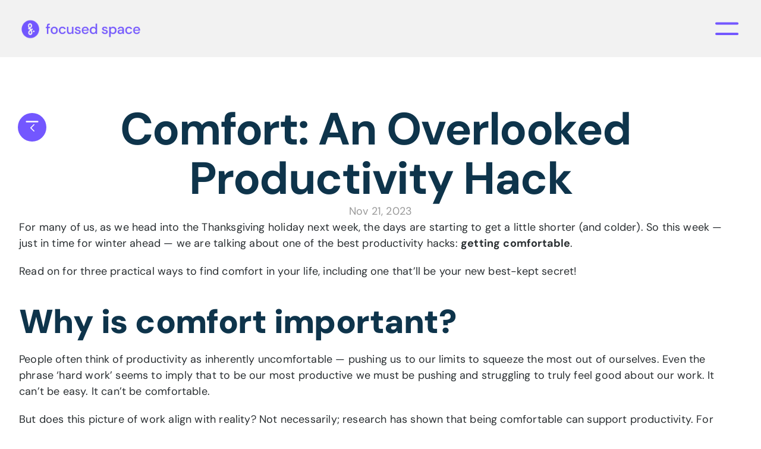

--- FILE ---
content_type: text/html
request_url: https://www.focused.space/blog/comfort-an-overlooked-productivity-hack
body_size: 36554
content:
<!doctype html>
<!-- Made in Framer · framer.com ✨ -->
<!-- Published Jan 17, 2026, 1:24 AM UTC -->
<html lang="en" data-redirect-timezone="1">
<head>
    <meta charset="utf-8">
    
    
    <script>try{if(localStorage.get("__framer_force_showing_editorbar_since")){const n=document.createElement("link");n.rel = "modulepreload";n.href="https://framer.com/edit/init.mjs";document.head.appendChild(n)}}catch(e){}</script>
    <!-- Start of headStart -->
    <!-- Snippet: legacy-headStart -->
<!-- Google Tag Manager -->
<script>(function(w,d,s,l,i){w[l]=w[l]||[];w[l].push({'gtm.start':
new Date().getTime(),event:'gtm.js'});var f=d.getElementsByTagName(s)[0],
j=d.createElement(s),dl=l!='dataLayer'?'&l='+l:'';j.async=true;j.src=
'https://www.googletagmanager.com/gtm.js?id='+i+dl;f.parentNode.insertBefore(j,f);
})(window,document,'script','dataLayer','GTM-PR4GV3J');</script>
<!-- End Google Tag Manager -->
<!-- SnippetEnd: legacy-headStart -->

    <!-- End of headStart -->
    <meta name="viewport" content="width=device-width">
    <meta name="generator" content="Framer 656a448">
    <title>Comfort: An Overlooked Productivity Hack - focused field notes</title>
    <meta name="description" content="Discover the secret to productivity: getting comfortable. Learn three practical ways to enhance your comfort and boost productivity this winter.">
    <meta name="framer-search-index" content="https://framerusercontent.com/sites/1wVnidRC9fQTvwD6Xk6pw3/searchIndex-HoxzR3mCirxD.json">
    <meta name="framer-search-index-fallback" content="https://framerusercontent.com/sites/1wVnidRC9fQTvwD6Xk6pw3/searchIndex-jixIq2aFbk18.json">
    <link href="https://framerusercontent.com/images/0IiWZRQohSXi7fscD9nvbPm08m4.png" rel="icon" media="(prefers-color-scheme: light)">
    <link href="https://framerusercontent.com/images/0IiWZRQohSXi7fscD9nvbPm08m4.png" rel="icon" media="(prefers-color-scheme: dark)">
    <!-- Open Graph / Facebook -->
    <meta property="og:type" content="website">
    <meta property="og:title" content="Comfort: An Overlooked Productivity Hack - focused field notes">
    <meta property="og:description" content="Discover the secret to productivity: getting comfortable. Learn three practical ways to enhance your comfort and boost productivity this winter.">
    <meta property="og:image" content="https://framerusercontent.com/images/HVI5XfGGquSLFLVPqVVSoVkCvw.png?width=1350&amp;height=1350">
    <!-- Twitter -->
    <meta name="twitter:card" content="summary_large_image">
    <meta name="twitter:title" content="Comfort: An Overlooked Productivity Hack - focused field notes">
    <meta name="twitter:description" content="Discover the secret to productivity: getting comfortable. Learn three practical ways to enhance your comfort and boost productivity this winter.">
    <meta name="twitter:image" content="https://framerusercontent.com/images/HVI5XfGGquSLFLVPqVVSoVkCvw.png?width=1350&amp;height=1350">
    
    <!-- Global site tag (gtag.js) - Google Analytics -->
    <script async src="https://www.googletagmanager.com/gtag/js?id=G-MPFCVC1JCE"></script>
    <script>
      window.dataLayer = window.dataLayer || [];
      function gtag(){window.dataLayer.push(arguments);}
      gtag('js', new Date());
      gtag('config', 'G-MPFCVC1JCE');
    </script>
    
    <style data-framer-font-css>/* latin-ext */
@font-face {
  font-family: 'DM Sans';
  font-style: italic;
  font-weight: 400;
  font-display: swap;
  src: url(https://fonts.gstatic.com/s/dmsans/v17/rP2Wp2ywxg089UriCZaSExd86J3t9jz86MvyyKK58VXh.woff2) format('woff2');
  unicode-range: U+0100-02BA, U+02BD-02C5, U+02C7-02CC, U+02CE-02D7, U+02DD-02FF, U+0304, U+0308, U+0329, U+1D00-1DBF, U+1E00-1E9F, U+1EF2-1EFF, U+2020, U+20A0-20AB, U+20AD-20C0, U+2113, U+2C60-2C7F, U+A720-A7FF;
}
/* latin */
@font-face {
  font-family: 'DM Sans';
  font-style: italic;
  font-weight: 400;
  font-display: swap;
  src: url(https://fonts.gstatic.com/s/dmsans/v17/rP2Wp2ywxg089UriCZaSExd86J3t9jz86MvyyKy58Q.woff2) format('woff2');
  unicode-range: U+0000-00FF, U+0131, U+0152-0153, U+02BB-02BC, U+02C6, U+02DA, U+02DC, U+0304, U+0308, U+0329, U+2000-206F, U+20AC, U+2122, U+2191, U+2193, U+2212, U+2215, U+FEFF, U+FFFD;
}
/* latin-ext */
@font-face {
  font-family: 'DM Sans';
  font-style: italic;
  font-weight: 500;
  font-display: swap;
  src: url(https://fonts.gstatic.com/s/dmsans/v17/rP2Wp2ywxg089UriCZaSExd86J3t9jz86MvyyKK58VXh.woff2) format('woff2');
  unicode-range: U+0100-02BA, U+02BD-02C5, U+02C7-02CC, U+02CE-02D7, U+02DD-02FF, U+0304, U+0308, U+0329, U+1D00-1DBF, U+1E00-1E9F, U+1EF2-1EFF, U+2020, U+20A0-20AB, U+20AD-20C0, U+2113, U+2C60-2C7F, U+A720-A7FF;
}
/* latin */
@font-face {
  font-family: 'DM Sans';
  font-style: italic;
  font-weight: 500;
  font-display: swap;
  src: url(https://fonts.gstatic.com/s/dmsans/v17/rP2Wp2ywxg089UriCZaSExd86J3t9jz86MvyyKy58Q.woff2) format('woff2');
  unicode-range: U+0000-00FF, U+0131, U+0152-0153, U+02BB-02BC, U+02C6, U+02DA, U+02DC, U+0304, U+0308, U+0329, U+2000-206F, U+20AC, U+2122, U+2191, U+2193, U+2212, U+2215, U+FEFF, U+FFFD;
}
/* latin-ext */
@font-face {
  font-family: 'DM Sans';
  font-style: italic;
  font-weight: 600;
  font-display: swap;
  src: url(https://fonts.gstatic.com/s/dmsans/v17/rP2Wp2ywxg089UriCZaSExd86J3t9jz86MvyyKK58VXh.woff2) format('woff2');
  unicode-range: U+0100-02BA, U+02BD-02C5, U+02C7-02CC, U+02CE-02D7, U+02DD-02FF, U+0304, U+0308, U+0329, U+1D00-1DBF, U+1E00-1E9F, U+1EF2-1EFF, U+2020, U+20A0-20AB, U+20AD-20C0, U+2113, U+2C60-2C7F, U+A720-A7FF;
}
/* latin */
@font-face {
  font-family: 'DM Sans';
  font-style: italic;
  font-weight: 600;
  font-display: swap;
  src: url(https://fonts.gstatic.com/s/dmsans/v17/rP2Wp2ywxg089UriCZaSExd86J3t9jz86MvyyKy58Q.woff2) format('woff2');
  unicode-range: U+0000-00FF, U+0131, U+0152-0153, U+02BB-02BC, U+02C6, U+02DA, U+02DC, U+0304, U+0308, U+0329, U+2000-206F, U+20AC, U+2122, U+2191, U+2193, U+2212, U+2215, U+FEFF, U+FFFD;
}
/* latin-ext */
@font-face {
  font-family: 'DM Sans';
  font-style: italic;
  font-weight: 700;
  font-display: swap;
  src: url(https://fonts.gstatic.com/s/dmsans/v17/rP2Wp2ywxg089UriCZaSExd86J3t9jz86MvyyKK58VXh.woff2) format('woff2');
  unicode-range: U+0100-02BA, U+02BD-02C5, U+02C7-02CC, U+02CE-02D7, U+02DD-02FF, U+0304, U+0308, U+0329, U+1D00-1DBF, U+1E00-1E9F, U+1EF2-1EFF, U+2020, U+20A0-20AB, U+20AD-20C0, U+2113, U+2C60-2C7F, U+A720-A7FF;
}
/* latin */
@font-face {
  font-family: 'DM Sans';
  font-style: italic;
  font-weight: 700;
  font-display: swap;
  src: url(https://fonts.gstatic.com/s/dmsans/v17/rP2Wp2ywxg089UriCZaSExd86J3t9jz86MvyyKy58Q.woff2) format('woff2');
  unicode-range: U+0000-00FF, U+0131, U+0152-0153, U+02BB-02BC, U+02C6, U+02DA, U+02DC, U+0304, U+0308, U+0329, U+2000-206F, U+20AC, U+2122, U+2191, U+2193, U+2212, U+2215, U+FEFF, U+FFFD;
}
/* latin-ext */
@font-face {
  font-family: 'DM Sans';
  font-style: normal;
  font-weight: 400;
  font-display: swap;
  src: url(https://fonts.gstatic.com/s/dmsans/v17/rP2Yp2ywxg089UriI5-g4vlH9VoD8Cmcqbu6-K6h9Q.woff2) format('woff2');
  unicode-range: U+0100-02BA, U+02BD-02C5, U+02C7-02CC, U+02CE-02D7, U+02DD-02FF, U+0304, U+0308, U+0329, U+1D00-1DBF, U+1E00-1E9F, U+1EF2-1EFF, U+2020, U+20A0-20AB, U+20AD-20C0, U+2113, U+2C60-2C7F, U+A720-A7FF;
}
/* latin */
@font-face {
  font-family: 'DM Sans';
  font-style: normal;
  font-weight: 400;
  font-display: swap;
  src: url(https://fonts.gstatic.com/s/dmsans/v17/rP2Yp2ywxg089UriI5-g4vlH9VoD8Cmcqbu0-K4.woff2) format('woff2');
  unicode-range: U+0000-00FF, U+0131, U+0152-0153, U+02BB-02BC, U+02C6, U+02DA, U+02DC, U+0304, U+0308, U+0329, U+2000-206F, U+20AC, U+2122, U+2191, U+2193, U+2212, U+2215, U+FEFF, U+FFFD;
}
/* latin-ext */
@font-face {
  font-family: 'DM Sans';
  font-style: normal;
  font-weight: 500;
  font-display: swap;
  src: url(https://fonts.gstatic.com/s/dmsans/v17/rP2Yp2ywxg089UriI5-g4vlH9VoD8Cmcqbu6-K6h9Q.woff2) format('woff2');
  unicode-range: U+0100-02BA, U+02BD-02C5, U+02C7-02CC, U+02CE-02D7, U+02DD-02FF, U+0304, U+0308, U+0329, U+1D00-1DBF, U+1E00-1E9F, U+1EF2-1EFF, U+2020, U+20A0-20AB, U+20AD-20C0, U+2113, U+2C60-2C7F, U+A720-A7FF;
}
/* latin */
@font-face {
  font-family: 'DM Sans';
  font-style: normal;
  font-weight: 500;
  font-display: swap;
  src: url(https://fonts.gstatic.com/s/dmsans/v17/rP2Yp2ywxg089UriI5-g4vlH9VoD8Cmcqbu0-K4.woff2) format('woff2');
  unicode-range: U+0000-00FF, U+0131, U+0152-0153, U+02BB-02BC, U+02C6, U+02DA, U+02DC, U+0304, U+0308, U+0329, U+2000-206F, U+20AC, U+2122, U+2191, U+2193, U+2212, U+2215, U+FEFF, U+FFFD;
}
/* latin-ext */
@font-face {
  font-family: 'DM Sans';
  font-style: normal;
  font-weight: 600;
  font-display: swap;
  src: url(https://fonts.gstatic.com/s/dmsans/v17/rP2Yp2ywxg089UriI5-g4vlH9VoD8Cmcqbu6-K6h9Q.woff2) format('woff2');
  unicode-range: U+0100-02BA, U+02BD-02C5, U+02C7-02CC, U+02CE-02D7, U+02DD-02FF, U+0304, U+0308, U+0329, U+1D00-1DBF, U+1E00-1E9F, U+1EF2-1EFF, U+2020, U+20A0-20AB, U+20AD-20C0, U+2113, U+2C60-2C7F, U+A720-A7FF;
}
/* latin */
@font-face {
  font-family: 'DM Sans';
  font-style: normal;
  font-weight: 600;
  font-display: swap;
  src: url(https://fonts.gstatic.com/s/dmsans/v17/rP2Yp2ywxg089UriI5-g4vlH9VoD8Cmcqbu0-K4.woff2) format('woff2');
  unicode-range: U+0000-00FF, U+0131, U+0152-0153, U+02BB-02BC, U+02C6, U+02DA, U+02DC, U+0304, U+0308, U+0329, U+2000-206F, U+20AC, U+2122, U+2191, U+2193, U+2212, U+2215, U+FEFF, U+FFFD;
}
/* latin-ext */
@font-face {
  font-family: 'DM Sans';
  font-style: normal;
  font-weight: 700;
  font-display: swap;
  src: url(https://fonts.gstatic.com/s/dmsans/v17/rP2Yp2ywxg089UriI5-g4vlH9VoD8Cmcqbu6-K6h9Q.woff2) format('woff2');
  unicode-range: U+0100-02BA, U+02BD-02C5, U+02C7-02CC, U+02CE-02D7, U+02DD-02FF, U+0304, U+0308, U+0329, U+1D00-1DBF, U+1E00-1E9F, U+1EF2-1EFF, U+2020, U+20A0-20AB, U+20AD-20C0, U+2113, U+2C60-2C7F, U+A720-A7FF;
}
/* latin */
@font-face {
  font-family: 'DM Sans';
  font-style: normal;
  font-weight: 700;
  font-display: swap;
  src: url(https://fonts.gstatic.com/s/dmsans/v17/rP2Yp2ywxg089UriI5-g4vlH9VoD8Cmcqbu0-K4.woff2) format('woff2');
  unicode-range: U+0000-00FF, U+0131, U+0152-0153, U+02BB-02BC, U+02C6, U+02DA, U+02DC, U+0304, U+0308, U+0329, U+2000-206F, U+20AC, U+2122, U+2191, U+2193, U+2212, U+2215, U+FEFF, U+FFFD;
}
/* vietnamese */
@font-face {
  font-family: 'League Spartan';
  font-style: normal;
  font-weight: 400;
  font-display: swap;
  src: url(https://fonts.gstatic.com/s/leaguespartan/v15/kJEqBuEW6A0lliaV_m88ja5TwvZ_LZmFDA.woff2) format('woff2');
  unicode-range: U+0102-0103, U+0110-0111, U+0128-0129, U+0168-0169, U+01A0-01A1, U+01AF-01B0, U+0300-0301, U+0303-0304, U+0308-0309, U+0323, U+0329, U+1EA0-1EF9, U+20AB;
}
/* latin-ext */
@font-face {
  font-family: 'League Spartan';
  font-style: normal;
  font-weight: 400;
  font-display: swap;
  src: url(https://fonts.gstatic.com/s/leaguespartan/v15/kJEqBuEW6A0lliaV_m88ja5TwvZ-LZmFDA.woff2) format('woff2');
  unicode-range: U+0100-02BA, U+02BD-02C5, U+02C7-02CC, U+02CE-02D7, U+02DD-02FF, U+0304, U+0308, U+0329, U+1D00-1DBF, U+1E00-1E9F, U+1EF2-1EFF, U+2020, U+20A0-20AB, U+20AD-20C0, U+2113, U+2C60-2C7F, U+A720-A7FF;
}
/* latin */
@font-face {
  font-family: 'League Spartan';
  font-style: normal;
  font-weight: 400;
  font-display: swap;
  src: url(https://fonts.gstatic.com/s/leaguespartan/v15/kJEqBuEW6A0lliaV_m88ja5TwvZwLZk.woff2) format('woff2');
  unicode-range: U+0000-00FF, U+0131, U+0152-0153, U+02BB-02BC, U+02C6, U+02DA, U+02DC, U+0304, U+0308, U+0329, U+2000-206F, U+20AC, U+2122, U+2191, U+2193, U+2212, U+2215, U+FEFF, U+FFFD;
}
/* vietnamese */
@font-face {
  font-family: 'League Spartan';
  font-style: normal;
  font-weight: 500;
  font-display: swap;
  src: url(https://fonts.gstatic.com/s/leaguespartan/v15/kJEqBuEW6A0lliaV_m88ja5TwvZ_LZmFDA.woff2) format('woff2');
  unicode-range: U+0102-0103, U+0110-0111, U+0128-0129, U+0168-0169, U+01A0-01A1, U+01AF-01B0, U+0300-0301, U+0303-0304, U+0308-0309, U+0323, U+0329, U+1EA0-1EF9, U+20AB;
}
/* latin-ext */
@font-face {
  font-family: 'League Spartan';
  font-style: normal;
  font-weight: 500;
  font-display: swap;
  src: url(https://fonts.gstatic.com/s/leaguespartan/v15/kJEqBuEW6A0lliaV_m88ja5TwvZ-LZmFDA.woff2) format('woff2');
  unicode-range: U+0100-02BA, U+02BD-02C5, U+02C7-02CC, U+02CE-02D7, U+02DD-02FF, U+0304, U+0308, U+0329, U+1D00-1DBF, U+1E00-1E9F, U+1EF2-1EFF, U+2020, U+20A0-20AB, U+20AD-20C0, U+2113, U+2C60-2C7F, U+A720-A7FF;
}
/* latin */
@font-face {
  font-family: 'League Spartan';
  font-style: normal;
  font-weight: 500;
  font-display: swap;
  src: url(https://fonts.gstatic.com/s/leaguespartan/v15/kJEqBuEW6A0lliaV_m88ja5TwvZwLZk.woff2) format('woff2');
  unicode-range: U+0000-00FF, U+0131, U+0152-0153, U+02BB-02BC, U+02C6, U+02DA, U+02DC, U+0304, U+0308, U+0329, U+2000-206F, U+20AC, U+2122, U+2191, U+2193, U+2212, U+2215, U+FEFF, U+FFFD;
}
/* vietnamese */
@font-face {
  font-family: 'League Spartan';
  font-style: normal;
  font-weight: 600;
  font-display: swap;
  src: url(https://fonts.gstatic.com/s/leaguespartan/v15/kJEqBuEW6A0lliaV_m88ja5TwvZ_LZmFDA.woff2) format('woff2');
  unicode-range: U+0102-0103, U+0110-0111, U+0128-0129, U+0168-0169, U+01A0-01A1, U+01AF-01B0, U+0300-0301, U+0303-0304, U+0308-0309, U+0323, U+0329, U+1EA0-1EF9, U+20AB;
}
/* latin-ext */
@font-face {
  font-family: 'League Spartan';
  font-style: normal;
  font-weight: 600;
  font-display: swap;
  src: url(https://fonts.gstatic.com/s/leaguespartan/v15/kJEqBuEW6A0lliaV_m88ja5TwvZ-LZmFDA.woff2) format('woff2');
  unicode-range: U+0100-02BA, U+02BD-02C5, U+02C7-02CC, U+02CE-02D7, U+02DD-02FF, U+0304, U+0308, U+0329, U+1D00-1DBF, U+1E00-1E9F, U+1EF2-1EFF, U+2020, U+20A0-20AB, U+20AD-20C0, U+2113, U+2C60-2C7F, U+A720-A7FF;
}
/* latin */
@font-face {
  font-family: 'League Spartan';
  font-style: normal;
  font-weight: 600;
  font-display: swap;
  src: url(https://fonts.gstatic.com/s/leaguespartan/v15/kJEqBuEW6A0lliaV_m88ja5TwvZwLZk.woff2) format('woff2');
  unicode-range: U+0000-00FF, U+0131, U+0152-0153, U+02BB-02BC, U+02C6, U+02DA, U+02DC, U+0304, U+0308, U+0329, U+2000-206F, U+20AC, U+2122, U+2191, U+2193, U+2212, U+2215, U+FEFF, U+FFFD;
}
/* vietnamese */
@font-face {
  font-family: 'League Spartan';
  font-style: normal;
  font-weight: 700;
  font-display: swap;
  src: url(https://fonts.gstatic.com/s/leaguespartan/v15/kJEqBuEW6A0lliaV_m88ja5TwvZ_LZmFDA.woff2) format('woff2');
  unicode-range: U+0102-0103, U+0110-0111, U+0128-0129, U+0168-0169, U+01A0-01A1, U+01AF-01B0, U+0300-0301, U+0303-0304, U+0308-0309, U+0323, U+0329, U+1EA0-1EF9, U+20AB;
}
/* latin-ext */
@font-face {
  font-family: 'League Spartan';
  font-style: normal;
  font-weight: 700;
  font-display: swap;
  src: url(https://fonts.gstatic.com/s/leaguespartan/v15/kJEqBuEW6A0lliaV_m88ja5TwvZ-LZmFDA.woff2) format('woff2');
  unicode-range: U+0100-02BA, U+02BD-02C5, U+02C7-02CC, U+02CE-02D7, U+02DD-02FF, U+0304, U+0308, U+0329, U+1D00-1DBF, U+1E00-1E9F, U+1EF2-1EFF, U+2020, U+20A0-20AB, U+20AD-20C0, U+2113, U+2C60-2C7F, U+A720-A7FF;
}
/* latin */
@font-face {
  font-family: 'League Spartan';
  font-style: normal;
  font-weight: 700;
  font-display: swap;
  src: url(https://fonts.gstatic.com/s/leaguespartan/v15/kJEqBuEW6A0lliaV_m88ja5TwvZwLZk.woff2) format('woff2');
  unicode-range: U+0000-00FF, U+0131, U+0152-0153, U+02BB-02BC, U+02C6, U+02DA, U+02DC, U+0304, U+0308, U+0329, U+2000-206F, U+20AC, U+2122, U+2191, U+2193, U+2212, U+2215, U+FEFF, U+FFFD;
}
/* vietnamese */
@font-face {
  font-family: 'League Spartan';
  font-style: normal;
  font-weight: 800;
  font-display: swap;
  src: url(https://fonts.gstatic.com/s/leaguespartan/v15/kJEqBuEW6A0lliaV_m88ja5TwvZ_LZmFDA.woff2) format('woff2');
  unicode-range: U+0102-0103, U+0110-0111, U+0128-0129, U+0168-0169, U+01A0-01A1, U+01AF-01B0, U+0300-0301, U+0303-0304, U+0308-0309, U+0323, U+0329, U+1EA0-1EF9, U+20AB;
}
/* latin-ext */
@font-face {
  font-family: 'League Spartan';
  font-style: normal;
  font-weight: 800;
  font-display: swap;
  src: url(https://fonts.gstatic.com/s/leaguespartan/v15/kJEqBuEW6A0lliaV_m88ja5TwvZ-LZmFDA.woff2) format('woff2');
  unicode-range: U+0100-02BA, U+02BD-02C5, U+02C7-02CC, U+02CE-02D7, U+02DD-02FF, U+0304, U+0308, U+0329, U+1D00-1DBF, U+1E00-1E9F, U+1EF2-1EFF, U+2020, U+20A0-20AB, U+20AD-20C0, U+2113, U+2C60-2C7F, U+A720-A7FF;
}
/* latin */
@font-face {
  font-family: 'League Spartan';
  font-style: normal;
  font-weight: 800;
  font-display: swap;
  src: url(https://fonts.gstatic.com/s/leaguespartan/v15/kJEqBuEW6A0lliaV_m88ja5TwvZwLZk.woff2) format('woff2');
  unicode-range: U+0000-00FF, U+0131, U+0152-0153, U+02BB-02BC, U+02C6, U+02DA, U+02DC, U+0304, U+0308, U+0329, U+2000-206F, U+20AC, U+2122, U+2191, U+2193, U+2212, U+2215, U+FEFF, U+FFFD;
}
/* cyrillic-ext */
@font-face {
  font-family: 'Libre Franklin';
  font-style: italic;
  font-weight: 300;
  font-display: swap;
  src: url(https://fonts.gstatic.com/s/librefranklin/v20/jizBREVItHgc8qDIbSTKq4XkRiUa6zgTjmbI.woff2) format('woff2');
  unicode-range: U+0460-052F, U+1C80-1C8A, U+20B4, U+2DE0-2DFF, U+A640-A69F, U+FE2E-FE2F;
}
/* cyrillic */
@font-face {
  font-family: 'Libre Franklin';
  font-style: italic;
  font-weight: 300;
  font-display: swap;
  src: url(https://fonts.gstatic.com/s/librefranklin/v20/jizBREVItHgc8qDIbSTKq4XkRiUa6zETjmbI.woff2) format('woff2');
  unicode-range: U+0301, U+0400-045F, U+0490-0491, U+04B0-04B1, U+2116;
}
/* vietnamese */
@font-face {
  font-family: 'Libre Franklin';
  font-style: italic;
  font-weight: 300;
  font-display: swap;
  src: url(https://fonts.gstatic.com/s/librefranklin/v20/jizBREVItHgc8qDIbSTKq4XkRiUa6zoTjmbI.woff2) format('woff2');
  unicode-range: U+0102-0103, U+0110-0111, U+0128-0129, U+0168-0169, U+01A0-01A1, U+01AF-01B0, U+0300-0301, U+0303-0304, U+0308-0309, U+0323, U+0329, U+1EA0-1EF9, U+20AB;
}
/* latin-ext */
@font-face {
  font-family: 'Libre Franklin';
  font-style: italic;
  font-weight: 300;
  font-display: swap;
  src: url(https://fonts.gstatic.com/s/librefranklin/v20/jizBREVItHgc8qDIbSTKq4XkRiUa6zsTjmbI.woff2) format('woff2');
  unicode-range: U+0100-02BA, U+02BD-02C5, U+02C7-02CC, U+02CE-02D7, U+02DD-02FF, U+0304, U+0308, U+0329, U+1D00-1DBF, U+1E00-1E9F, U+1EF2-1EFF, U+2020, U+20A0-20AB, U+20AD-20C0, U+2113, U+2C60-2C7F, U+A720-A7FF;
}
/* latin */
@font-face {
  font-family: 'Libre Franklin';
  font-style: italic;
  font-weight: 300;
  font-display: swap;
  src: url(https://fonts.gstatic.com/s/librefranklin/v20/jizBREVItHgc8qDIbSTKq4XkRiUa6zUTjg.woff2) format('woff2');
  unicode-range: U+0000-00FF, U+0131, U+0152-0153, U+02BB-02BC, U+02C6, U+02DA, U+02DC, U+0304, U+0308, U+0329, U+2000-206F, U+20AC, U+2122, U+2191, U+2193, U+2212, U+2215, U+FEFF, U+FFFD;
}
/* cyrillic-ext */
@font-face {
  font-family: 'Libre Franklin';
  font-style: italic;
  font-weight: 400;
  font-display: swap;
  src: url(https://fonts.gstatic.com/s/librefranklin/v20/jizBREVItHgc8qDIbSTKq4XkRiUa6zgTjmbI.woff2) format('woff2');
  unicode-range: U+0460-052F, U+1C80-1C8A, U+20B4, U+2DE0-2DFF, U+A640-A69F, U+FE2E-FE2F;
}
/* cyrillic */
@font-face {
  font-family: 'Libre Franklin';
  font-style: italic;
  font-weight: 400;
  font-display: swap;
  src: url(https://fonts.gstatic.com/s/librefranklin/v20/jizBREVItHgc8qDIbSTKq4XkRiUa6zETjmbI.woff2) format('woff2');
  unicode-range: U+0301, U+0400-045F, U+0490-0491, U+04B0-04B1, U+2116;
}
/* vietnamese */
@font-face {
  font-family: 'Libre Franklin';
  font-style: italic;
  font-weight: 400;
  font-display: swap;
  src: url(https://fonts.gstatic.com/s/librefranklin/v20/jizBREVItHgc8qDIbSTKq4XkRiUa6zoTjmbI.woff2) format('woff2');
  unicode-range: U+0102-0103, U+0110-0111, U+0128-0129, U+0168-0169, U+01A0-01A1, U+01AF-01B0, U+0300-0301, U+0303-0304, U+0308-0309, U+0323, U+0329, U+1EA0-1EF9, U+20AB;
}
/* latin-ext */
@font-face {
  font-family: 'Libre Franklin';
  font-style: italic;
  font-weight: 400;
  font-display: swap;
  src: url(https://fonts.gstatic.com/s/librefranklin/v20/jizBREVItHgc8qDIbSTKq4XkRiUa6zsTjmbI.woff2) format('woff2');
  unicode-range: U+0100-02BA, U+02BD-02C5, U+02C7-02CC, U+02CE-02D7, U+02DD-02FF, U+0304, U+0308, U+0329, U+1D00-1DBF, U+1E00-1E9F, U+1EF2-1EFF, U+2020, U+20A0-20AB, U+20AD-20C0, U+2113, U+2C60-2C7F, U+A720-A7FF;
}
/* latin */
@font-face {
  font-family: 'Libre Franklin';
  font-style: italic;
  font-weight: 400;
  font-display: swap;
  src: url(https://fonts.gstatic.com/s/librefranklin/v20/jizBREVItHgc8qDIbSTKq4XkRiUa6zUTjg.woff2) format('woff2');
  unicode-range: U+0000-00FF, U+0131, U+0152-0153, U+02BB-02BC, U+02C6, U+02DA, U+02DC, U+0304, U+0308, U+0329, U+2000-206F, U+20AC, U+2122, U+2191, U+2193, U+2212, U+2215, U+FEFF, U+FFFD;
}
/* cyrillic-ext */
@font-face {
  font-family: 'Libre Franklin';
  font-style: italic;
  font-weight: 600;
  font-display: swap;
  src: url(https://fonts.gstatic.com/s/librefranklin/v20/jizBREVItHgc8qDIbSTKq4XkRiUa6zgTjmbI.woff2) format('woff2');
  unicode-range: U+0460-052F, U+1C80-1C8A, U+20B4, U+2DE0-2DFF, U+A640-A69F, U+FE2E-FE2F;
}
/* cyrillic */
@font-face {
  font-family: 'Libre Franklin';
  font-style: italic;
  font-weight: 600;
  font-display: swap;
  src: url(https://fonts.gstatic.com/s/librefranklin/v20/jizBREVItHgc8qDIbSTKq4XkRiUa6zETjmbI.woff2) format('woff2');
  unicode-range: U+0301, U+0400-045F, U+0490-0491, U+04B0-04B1, U+2116;
}
/* vietnamese */
@font-face {
  font-family: 'Libre Franklin';
  font-style: italic;
  font-weight: 600;
  font-display: swap;
  src: url(https://fonts.gstatic.com/s/librefranklin/v20/jizBREVItHgc8qDIbSTKq4XkRiUa6zoTjmbI.woff2) format('woff2');
  unicode-range: U+0102-0103, U+0110-0111, U+0128-0129, U+0168-0169, U+01A0-01A1, U+01AF-01B0, U+0300-0301, U+0303-0304, U+0308-0309, U+0323, U+0329, U+1EA0-1EF9, U+20AB;
}
/* latin-ext */
@font-face {
  font-family: 'Libre Franklin';
  font-style: italic;
  font-weight: 600;
  font-display: swap;
  src: url(https://fonts.gstatic.com/s/librefranklin/v20/jizBREVItHgc8qDIbSTKq4XkRiUa6zsTjmbI.woff2) format('woff2');
  unicode-range: U+0100-02BA, U+02BD-02C5, U+02C7-02CC, U+02CE-02D7, U+02DD-02FF, U+0304, U+0308, U+0329, U+1D00-1DBF, U+1E00-1E9F, U+1EF2-1EFF, U+2020, U+20A0-20AB, U+20AD-20C0, U+2113, U+2C60-2C7F, U+A720-A7FF;
}
/* latin */
@font-face {
  font-family: 'Libre Franklin';
  font-style: italic;
  font-weight: 600;
  font-display: swap;
  src: url(https://fonts.gstatic.com/s/librefranklin/v20/jizBREVItHgc8qDIbSTKq4XkRiUa6zUTjg.woff2) format('woff2');
  unicode-range: U+0000-00FF, U+0131, U+0152-0153, U+02BB-02BC, U+02C6, U+02DA, U+02DC, U+0304, U+0308, U+0329, U+2000-206F, U+20AC, U+2122, U+2191, U+2193, U+2212, U+2215, U+FEFF, U+FFFD;
}
/* cyrillic-ext */
@font-face {
  font-family: 'Libre Franklin';
  font-style: normal;
  font-weight: 400;
  font-display: swap;
  src: url(https://fonts.gstatic.com/s/librefranklin/v20/jizDREVItHgc8qDIbSTKq4XkRiUS2zcLig.woff2) format('woff2');
  unicode-range: U+0460-052F, U+1C80-1C8A, U+20B4, U+2DE0-2DFF, U+A640-A69F, U+FE2E-FE2F;
}
/* cyrillic */
@font-face {
  font-family: 'Libre Franklin';
  font-style: normal;
  font-weight: 400;
  font-display: swap;
  src: url(https://fonts.gstatic.com/s/librefranklin/v20/jizDREVItHgc8qDIbSTKq4XkRiUb2zcLig.woff2) format('woff2');
  unicode-range: U+0301, U+0400-045F, U+0490-0491, U+04B0-04B1, U+2116;
}
/* vietnamese */
@font-face {
  font-family: 'Libre Franklin';
  font-style: normal;
  font-weight: 400;
  font-display: swap;
  src: url(https://fonts.gstatic.com/s/librefranklin/v20/jizDREVItHgc8qDIbSTKq4XkRiUQ2zcLig.woff2) format('woff2');
  unicode-range: U+0102-0103, U+0110-0111, U+0128-0129, U+0168-0169, U+01A0-01A1, U+01AF-01B0, U+0300-0301, U+0303-0304, U+0308-0309, U+0323, U+0329, U+1EA0-1EF9, U+20AB;
}
/* latin-ext */
@font-face {
  font-family: 'Libre Franklin';
  font-style: normal;
  font-weight: 400;
  font-display: swap;
  src: url(https://fonts.gstatic.com/s/librefranklin/v20/jizDREVItHgc8qDIbSTKq4XkRiUR2zcLig.woff2) format('woff2');
  unicode-range: U+0100-02BA, U+02BD-02C5, U+02C7-02CC, U+02CE-02D7, U+02DD-02FF, U+0304, U+0308, U+0329, U+1D00-1DBF, U+1E00-1E9F, U+1EF2-1EFF, U+2020, U+20A0-20AB, U+20AD-20C0, U+2113, U+2C60-2C7F, U+A720-A7FF;
}
/* latin */
@font-face {
  font-family: 'Libre Franklin';
  font-style: normal;
  font-weight: 400;
  font-display: swap;
  src: url(https://fonts.gstatic.com/s/librefranklin/v20/jizDREVItHgc8qDIbSTKq4XkRiUf2zc.woff2) format('woff2');
  unicode-range: U+0000-00FF, U+0131, U+0152-0153, U+02BB-02BC, U+02C6, U+02DA, U+02DC, U+0304, U+0308, U+0329, U+2000-206F, U+20AC, U+2122, U+2191, U+2193, U+2212, U+2215, U+FEFF, U+FFFD;
}
/* cyrillic-ext */
@font-face {
  font-family: 'Libre Franklin';
  font-style: normal;
  font-weight: 500;
  font-display: swap;
  src: url(https://fonts.gstatic.com/s/librefranklin/v20/jizDREVItHgc8qDIbSTKq4XkRiUS2zcLig.woff2) format('woff2');
  unicode-range: U+0460-052F, U+1C80-1C8A, U+20B4, U+2DE0-2DFF, U+A640-A69F, U+FE2E-FE2F;
}
/* cyrillic */
@font-face {
  font-family: 'Libre Franklin';
  font-style: normal;
  font-weight: 500;
  font-display: swap;
  src: url(https://fonts.gstatic.com/s/librefranklin/v20/jizDREVItHgc8qDIbSTKq4XkRiUb2zcLig.woff2) format('woff2');
  unicode-range: U+0301, U+0400-045F, U+0490-0491, U+04B0-04B1, U+2116;
}
/* vietnamese */
@font-face {
  font-family: 'Libre Franklin';
  font-style: normal;
  font-weight: 500;
  font-display: swap;
  src: url(https://fonts.gstatic.com/s/librefranklin/v20/jizDREVItHgc8qDIbSTKq4XkRiUQ2zcLig.woff2) format('woff2');
  unicode-range: U+0102-0103, U+0110-0111, U+0128-0129, U+0168-0169, U+01A0-01A1, U+01AF-01B0, U+0300-0301, U+0303-0304, U+0308-0309, U+0323, U+0329, U+1EA0-1EF9, U+20AB;
}
/* latin-ext */
@font-face {
  font-family: 'Libre Franklin';
  font-style: normal;
  font-weight: 500;
  font-display: swap;
  src: url(https://fonts.gstatic.com/s/librefranklin/v20/jizDREVItHgc8qDIbSTKq4XkRiUR2zcLig.woff2) format('woff2');
  unicode-range: U+0100-02BA, U+02BD-02C5, U+02C7-02CC, U+02CE-02D7, U+02DD-02FF, U+0304, U+0308, U+0329, U+1D00-1DBF, U+1E00-1E9F, U+1EF2-1EFF, U+2020, U+20A0-20AB, U+20AD-20C0, U+2113, U+2C60-2C7F, U+A720-A7FF;
}
/* latin */
@font-face {
  font-family: 'Libre Franklin';
  font-style: normal;
  font-weight: 500;
  font-display: swap;
  src: url(https://fonts.gstatic.com/s/librefranklin/v20/jizDREVItHgc8qDIbSTKq4XkRiUf2zc.woff2) format('woff2');
  unicode-range: U+0000-00FF, U+0131, U+0152-0153, U+02BB-02BC, U+02C6, U+02DA, U+02DC, U+0304, U+0308, U+0329, U+2000-206F, U+20AC, U+2122, U+2191, U+2193, U+2212, U+2215, U+FEFF, U+FFFD;
}
/* cyrillic-ext */
@font-face {
  font-family: 'Libre Franklin';
  font-style: normal;
  font-weight: 600;
  font-display: swap;
  src: url(https://fonts.gstatic.com/s/librefranklin/v20/jizDREVItHgc8qDIbSTKq4XkRiUS2zcLig.woff2) format('woff2');
  unicode-range: U+0460-052F, U+1C80-1C8A, U+20B4, U+2DE0-2DFF, U+A640-A69F, U+FE2E-FE2F;
}
/* cyrillic */
@font-face {
  font-family: 'Libre Franklin';
  font-style: normal;
  font-weight: 600;
  font-display: swap;
  src: url(https://fonts.gstatic.com/s/librefranklin/v20/jizDREVItHgc8qDIbSTKq4XkRiUb2zcLig.woff2) format('woff2');
  unicode-range: U+0301, U+0400-045F, U+0490-0491, U+04B0-04B1, U+2116;
}
/* vietnamese */
@font-face {
  font-family: 'Libre Franklin';
  font-style: normal;
  font-weight: 600;
  font-display: swap;
  src: url(https://fonts.gstatic.com/s/librefranklin/v20/jizDREVItHgc8qDIbSTKq4XkRiUQ2zcLig.woff2) format('woff2');
  unicode-range: U+0102-0103, U+0110-0111, U+0128-0129, U+0168-0169, U+01A0-01A1, U+01AF-01B0, U+0300-0301, U+0303-0304, U+0308-0309, U+0323, U+0329, U+1EA0-1EF9, U+20AB;
}
/* latin-ext */
@font-face {
  font-family: 'Libre Franklin';
  font-style: normal;
  font-weight: 600;
  font-display: swap;
  src: url(https://fonts.gstatic.com/s/librefranklin/v20/jizDREVItHgc8qDIbSTKq4XkRiUR2zcLig.woff2) format('woff2');
  unicode-range: U+0100-02BA, U+02BD-02C5, U+02C7-02CC, U+02CE-02D7, U+02DD-02FF, U+0304, U+0308, U+0329, U+1D00-1DBF, U+1E00-1E9F, U+1EF2-1EFF, U+2020, U+20A0-20AB, U+20AD-20C0, U+2113, U+2C60-2C7F, U+A720-A7FF;
}
/* latin */
@font-face {
  font-family: 'Libre Franklin';
  font-style: normal;
  font-weight: 600;
  font-display: swap;
  src: url(https://fonts.gstatic.com/s/librefranklin/v20/jizDREVItHgc8qDIbSTKq4XkRiUf2zc.woff2) format('woff2');
  unicode-range: U+0000-00FF, U+0131, U+0152-0153, U+02BB-02BC, U+02C6, U+02DA, U+02DC, U+0304, U+0308, U+0329, U+2000-206F, U+20AC, U+2122, U+2191, U+2193, U+2212, U+2215, U+FEFF, U+FFFD;
}
/* cyrillic-ext */
@font-face {
  font-family: 'Libre Franklin';
  font-style: normal;
  font-weight: 700;
  font-display: swap;
  src: url(https://fonts.gstatic.com/s/librefranklin/v20/jizDREVItHgc8qDIbSTKq4XkRiUS2zcLig.woff2) format('woff2');
  unicode-range: U+0460-052F, U+1C80-1C8A, U+20B4, U+2DE0-2DFF, U+A640-A69F, U+FE2E-FE2F;
}
/* cyrillic */
@font-face {
  font-family: 'Libre Franklin';
  font-style: normal;
  font-weight: 700;
  font-display: swap;
  src: url(https://fonts.gstatic.com/s/librefranklin/v20/jizDREVItHgc8qDIbSTKq4XkRiUb2zcLig.woff2) format('woff2');
  unicode-range: U+0301, U+0400-045F, U+0490-0491, U+04B0-04B1, U+2116;
}
/* vietnamese */
@font-face {
  font-family: 'Libre Franklin';
  font-style: normal;
  font-weight: 700;
  font-display: swap;
  src: url(https://fonts.gstatic.com/s/librefranklin/v20/jizDREVItHgc8qDIbSTKq4XkRiUQ2zcLig.woff2) format('woff2');
  unicode-range: U+0102-0103, U+0110-0111, U+0128-0129, U+0168-0169, U+01A0-01A1, U+01AF-01B0, U+0300-0301, U+0303-0304, U+0308-0309, U+0323, U+0329, U+1EA0-1EF9, U+20AB;
}
/* latin-ext */
@font-face {
  font-family: 'Libre Franklin';
  font-style: normal;
  font-weight: 700;
  font-display: swap;
  src: url(https://fonts.gstatic.com/s/librefranklin/v20/jizDREVItHgc8qDIbSTKq4XkRiUR2zcLig.woff2) format('woff2');
  unicode-range: U+0100-02BA, U+02BD-02C5, U+02C7-02CC, U+02CE-02D7, U+02DD-02FF, U+0304, U+0308, U+0329, U+1D00-1DBF, U+1E00-1E9F, U+1EF2-1EFF, U+2020, U+20A0-20AB, U+20AD-20C0, U+2113, U+2C60-2C7F, U+A720-A7FF;
}
/* latin */
@font-face {
  font-family: 'Libre Franklin';
  font-style: normal;
  font-weight: 700;
  font-display: swap;
  src: url(https://fonts.gstatic.com/s/librefranklin/v20/jizDREVItHgc8qDIbSTKq4XkRiUf2zc.woff2) format('woff2');
  unicode-range: U+0000-00FF, U+0131, U+0152-0153, U+02BB-02BC, U+02C6, U+02DA, U+02DC, U+0304, U+0308, U+0329, U+2000-206F, U+20AC, U+2122, U+2191, U+2193, U+2212, U+2215, U+FEFF, U+FFFD;
}
/* latin-ext */
@font-face {
  font-family: 'Proza Libre';
  font-style: normal;
  font-weight: 500;
  font-display: swap;
  src: url(https://fonts.gstatic.com/s/prozalibre/v9/LYjbdGHgj0k1DIQRyUEyyELbV8_WeJGK9g.woff2) format('woff2');
  unicode-range: U+0100-02BA, U+02BD-02C5, U+02C7-02CC, U+02CE-02D7, U+02DD-02FF, U+0304, U+0308, U+0329, U+1D00-1DBF, U+1E00-1E9F, U+1EF2-1EFF, U+2020, U+20A0-20AB, U+20AD-20C0, U+2113, U+2C60-2C7F, U+A720-A7FF;
}
/* latin */
@font-face {
  font-family: 'Proza Libre';
  font-style: normal;
  font-weight: 500;
  font-display: swap;
  src: url(https://fonts.gstatic.com/s/prozalibre/v9/LYjbdGHgj0k1DIQRyUEyyELbV8_YeJE.woff2) format('woff2');
  unicode-range: U+0000-00FF, U+0131, U+0152-0153, U+02BB-02BC, U+02C6, U+02DA, U+02DC, U+0304, U+0308, U+0329, U+2000-206F, U+20AC, U+2122, U+2191, U+2193, U+2212, U+2215, U+FEFF, U+FFFD;
}
/* latin-ext */
@font-face {
  font-family: 'Proza Libre';
  font-style: normal;
  font-weight: 700;
  font-display: swap;
  src: url(https://fonts.gstatic.com/s/prozalibre/v9/LYjbdGHgj0k1DIQRyUEyyEKTUc_WeJGK9g.woff2) format('woff2');
  unicode-range: U+0100-02BA, U+02BD-02C5, U+02C7-02CC, U+02CE-02D7, U+02DD-02FF, U+0304, U+0308, U+0329, U+1D00-1DBF, U+1E00-1E9F, U+1EF2-1EFF, U+2020, U+20A0-20AB, U+20AD-20C0, U+2113, U+2C60-2C7F, U+A720-A7FF;
}
/* latin */
@font-face {
  font-family: 'Proza Libre';
  font-style: normal;
  font-weight: 700;
  font-display: swap;
  src: url(https://fonts.gstatic.com/s/prozalibre/v9/LYjbdGHgj0k1DIQRyUEyyEKTUc_YeJE.woff2) format('woff2');
  unicode-range: U+0000-00FF, U+0131, U+0152-0153, U+02BB-02BC, U+02C6, U+02DA, U+02DC, U+0304, U+0308, U+0329, U+2000-206F, U+20AC, U+2122, U+2191, U+2193, U+2212, U+2215, U+FEFF, U+FFFD;
}
/* latin-ext */
@font-face {
  font-family: 'DM Sans';
  font-style: italic;
  font-weight: 900;
  src: url(https://fonts.gstatic.com/s/dmsans/v17/rP2rp2ywxg089UriCZaSExd86J3t9jz86Mvy4qCRAL19DksVat8gCl36TGc5pg.woff2) format('woff2');
  unicode-range: U+0100-02BA, U+02BD-02C5, U+02C7-02CC, U+02CE-02D7, U+02DD-02FF, U+0304, U+0308, U+0329, U+1D00-1DBF, U+1E00-1E9F, U+1EF2-1EFF, U+2020, U+20A0-20AB, U+20AD-20C0, U+2113, U+2C60-2C7F, U+A720-A7FF;
}
/* latin */
@font-face {
  font-family: 'DM Sans';
  font-style: italic;
  font-weight: 900;
  src: url(https://fonts.gstatic.com/s/dmsans/v17/rP2rp2ywxg089UriCZaSExd86J3t9jz86Mvy4qCRAL19DksVat8gCl30TGc.woff2) format('woff2');
  unicode-range: U+0000-00FF, U+0131, U+0152-0153, U+02BB-02BC, U+02C6, U+02DA, U+02DC, U+0304, U+0308, U+0329, U+2000-206F, U+20AC, U+2122, U+2191, U+2193, U+2212, U+2215, U+FEFF, U+FFFD;
}
/* latin-ext */
@font-face {
  font-family: 'DM Sans';
  font-style: normal;
  font-weight: 900;
  src: url(https://fonts.gstatic.com/s/dmsans/v17/rP2tp2ywxg089UriI5-g4vlH9VoD8CmcqZG40F9JadbnoEwAC5tRR232VGM.woff2) format('woff2');
  unicode-range: U+0100-02BA, U+02BD-02C5, U+02C7-02CC, U+02CE-02D7, U+02DD-02FF, U+0304, U+0308, U+0329, U+1D00-1DBF, U+1E00-1E9F, U+1EF2-1EFF, U+2020, U+20A0-20AB, U+20AD-20C0, U+2113, U+2C60-2C7F, U+A720-A7FF;
}
/* latin */
@font-face {
  font-family: 'DM Sans';
  font-style: normal;
  font-weight: 900;
  src: url(https://fonts.gstatic.com/s/dmsans/v17/rP2tp2ywxg089UriI5-g4vlH9VoD8CmcqZG40F9JadbnoEwAC5tRSW32.woff2) format('woff2');
  unicode-range: U+0000-00FF, U+0131, U+0152-0153, U+02BB-02BC, U+02C6, U+02DA, U+02DC, U+0304, U+0308, U+0329, U+2000-206F, U+20AC, U+2122, U+2191, U+2193, U+2212, U+2215, U+FEFF, U+FFFD;
}
/* cyrillic-ext */
@font-face {
  font-family: 'Fragment Mono';
  font-style: normal;
  font-weight: 400;
  src: url(https://fonts.gstatic.com/s/fragmentmono/v6/4iCr6K5wfMRRjxp0DA6-2CLnB45HhrUI.woff2) format('woff2');
  unicode-range: U+0460-052F, U+1C80-1C8A, U+20B4, U+2DE0-2DFF, U+A640-A69F, U+FE2E-FE2F;
}
/* latin-ext */
@font-face {
  font-family: 'Fragment Mono';
  font-style: normal;
  font-weight: 400;
  src: url(https://fonts.gstatic.com/s/fragmentmono/v6/4iCr6K5wfMRRjxp0DA6-2CLnB41HhrUI.woff2) format('woff2');
  unicode-range: U+0100-02BA, U+02BD-02C5, U+02C7-02CC, U+02CE-02D7, U+02DD-02FF, U+0304, U+0308, U+0329, U+1D00-1DBF, U+1E00-1E9F, U+1EF2-1EFF, U+2020, U+20A0-20AB, U+20AD-20C0, U+2113, U+2C60-2C7F, U+A720-A7FF;
}
/* latin */
@font-face {
  font-family: 'Fragment Mono';
  font-style: normal;
  font-weight: 400;
  src: url(https://fonts.gstatic.com/s/fragmentmono/v6/4iCr6K5wfMRRjxp0DA6-2CLnB4NHhg.woff2) format('woff2');
  unicode-range: U+0000-00FF, U+0131, U+0152-0153, U+02BB-02BC, U+02C6, U+02DA, U+02DC, U+0304, U+0308, U+0329, U+2000-206F, U+20AC, U+2122, U+2191, U+2193, U+2212, U+2215, U+FEFF, U+FFFD;
}

@font-face { font-family: "Inter"; src: url("https://framerusercontent.com/assets/5vvr9Vy74if2I6bQbJvbw7SY1pQ.woff2"); font-display: swap; font-style: normal; font-weight: 400; unicode-range: U+0460-052F, U+1C80-1C88, U+20B4, U+2DE0-2DFF, U+A640-A69F, U+FE2E-FE2F }
@font-face { font-family: "Inter"; src: url("https://framerusercontent.com/assets/EOr0mi4hNtlgWNn9if640EZzXCo.woff2"); font-display: swap; font-style: normal; font-weight: 400; unicode-range: U+0301, U+0400-045F, U+0490-0491, U+04B0-04B1, U+2116 }
@font-face { font-family: "Inter"; src: url("https://framerusercontent.com/assets/Y9k9QrlZAqio88Klkmbd8VoMQc.woff2"); font-display: swap; font-style: normal; font-weight: 400; unicode-range: U+1F00-1FFF }
@font-face { font-family: "Inter"; src: url("https://framerusercontent.com/assets/OYrD2tBIBPvoJXiIHnLoOXnY9M.woff2"); font-display: swap; font-style: normal; font-weight: 400; unicode-range: U+0370-03FF }
@font-face { font-family: "Inter"; src: url("https://framerusercontent.com/assets/JeYwfuaPfZHQhEG8U5gtPDZ7WQ.woff2"); font-display: swap; font-style: normal; font-weight: 400; unicode-range: U+0100-024F, U+0259, U+1E00-1EFF, U+2020, U+20A0-20AB, U+20AD-20CF, U+2113, U+2C60-2C7F, U+A720-A7FF }
@font-face { font-family: "Inter"; src: url("https://framerusercontent.com/assets/GrgcKwrN6d3Uz8EwcLHZxwEfC4.woff2"); font-display: swap; font-style: normal; font-weight: 400; unicode-range: U+0000-00FF, U+0131, U+0152-0153, U+02BB-02BC, U+02C6, U+02DA, U+02DC, U+2000-206F, U+2070, U+2074-207E, U+2080-208E, U+20AC, U+2122, U+2191, U+2193, U+2212, U+2215, U+FEFF, U+FFFD }
@font-face { font-family: "Inter"; src: url("https://framerusercontent.com/assets/b6Y37FthZeALduNqHicBT6FutY.woff2"); font-display: swap; font-style: normal; font-weight: 400; unicode-range: U+0102-0103, U+0110-0111, U+0128-0129, U+0168-0169, U+01A0-01A1, U+01AF-01B0, U+1EA0-1EF9, U+20AB }
@font-face { font-family: "Inter"; src: url("https://framerusercontent.com/assets/CfMzU8w2e7tHgF4T4rATMPuWosA.woff2"); font-display: swap; font-style: italic; font-weight: 400; unicode-range: U+0460-052F, U+1C80-1C88, U+20B4, U+2DE0-2DFF, U+A640-A69F, U+FE2E-FE2F }
@font-face { font-family: "Inter"; src: url("https://framerusercontent.com/assets/867QObYax8ANsfX4TGEVU9YiCM.woff2"); font-display: swap; font-style: italic; font-weight: 400; unicode-range: U+0301, U+0400-045F, U+0490-0491, U+04B0-04B1, U+2116 }
@font-face { font-family: "Inter"; src: url("https://framerusercontent.com/assets/Oyn2ZbENFdnW7mt2Lzjk1h9Zb9k.woff2"); font-display: swap; font-style: italic; font-weight: 400; unicode-range: U+1F00-1FFF }
@font-face { font-family: "Inter"; src: url("https://framerusercontent.com/assets/cdAe8hgZ1cMyLu9g005pAW3xMo.woff2"); font-display: swap; font-style: italic; font-weight: 400; unicode-range: U+0370-03FF }
@font-face { font-family: "Inter"; src: url("https://framerusercontent.com/assets/DOfvtmE1UplCq161m6Hj8CSQYg.woff2"); font-display: swap; font-style: italic; font-weight: 400; unicode-range: U+0100-024F, U+0259, U+1E00-1EFF, U+2020, U+20A0-20AB, U+20AD-20CF, U+2113, U+2C60-2C7F, U+A720-A7FF }
@font-face { font-family: "Inter"; src: url("https://framerusercontent.com/assets/pKRFNWFoZl77qYCAIp84lN1h944.woff2"); font-display: swap; font-style: italic; font-weight: 400; unicode-range: U+0000-00FF, U+0131, U+0152-0153, U+02BB-02BC, U+02C6, U+02DA, U+02DC, U+2000-206F, U+2070, U+2074-207E, U+2080-208E, U+20AC, U+2122, U+2191, U+2193, U+2212, U+2215, U+FEFF, U+FFFD }
@font-face { font-family: "Inter"; src: url("https://framerusercontent.com/assets/tKtBcDnBMevsEEJKdNGhhkLzYo.woff2"); font-display: swap; font-style: italic; font-weight: 400; unicode-range: U+0102-0103, U+0110-0111, U+0128-0129, U+0168-0169, U+01A0-01A1, U+01AF-01B0, U+1EA0-1EF9, U+20AB }
@font-face { font-family: "Inter"; src: url("https://framerusercontent.com/assets/NXxvFRoY5LDh3yCm7MEP2jqYk.woff2"); font-style: normal; font-weight: 100; unicode-range: U+0460-052F, U+1C80-1C88, U+20B4, U+2DE0-2DFF, U+A640-A69F, U+FE2E-FE2F }
@font-face { font-family: "Inter"; src: url("https://framerusercontent.com/assets/5CcgcVyoWSqO1THBiISd6oCog.woff2"); font-style: normal; font-weight: 100; unicode-range: U+0301, U+0400-045F, U+0490-0491, U+04B0-04B1, U+2116 }
@font-face { font-family: "Inter"; src: url("https://framerusercontent.com/assets/MF544SVCvk3yNpLIz3pwDXFZPKM.woff2"); font-style: normal; font-weight: 100; unicode-range: U+1F00-1FFF }
@font-face { font-family: "Inter"; src: url("https://framerusercontent.com/assets/TNtxudDBkAm2RXdtU3rvTBwoM.woff2"); font-style: normal; font-weight: 100; unicode-range: U+0370-03FF }
@font-face { font-family: "Inter"; src: url("https://framerusercontent.com/assets/fIabp4VN5z7iJ3lNOz9qfNeQHc.woff2"); font-style: normal; font-weight: 100; unicode-range: U+0100-024F, U+0259, U+1E00-1EFF, U+2020, U+20A0-20AB, U+20AD-20CF, U+2113, U+2C60-2C7F, U+A720-A7FF }
@font-face { font-family: "Inter"; src: url("https://framerusercontent.com/assets/8kSLqTnVCEtjx0nu8PxTD4Nh5UU.woff2"); font-style: normal; font-weight: 100; unicode-range: U+0000-00FF, U+0131, U+0152-0153, U+02BB-02BC, U+02C6, U+02DA, U+02DC, U+2000-206F, U+2070, U+2074-207E, U+2080-208E, U+20AC, U+2122, U+2191, U+2193, U+2212, U+2215, U+FEFF, U+FFFD }
@font-face { font-family: "Inter"; src: url("https://framerusercontent.com/assets/9iRSYClnXA0RMygyIn6yjjWXJw.woff2"); font-style: normal; font-weight: 100; unicode-range: U+0102-0103, U+0110-0111, U+0128-0129, U+0168-0169, U+01A0-01A1, U+01AF-01B0, U+1EA0-1EF9, U+20AB }
@font-face { font-family: "Inter"; src: url("https://framerusercontent.com/assets/MVhJhYeDWxeyqT939zMNyw9p8.woff2"); font-style: normal; font-weight: 200; unicode-range: U+0460-052F, U+1C80-1C88, U+20B4, U+2DE0-2DFF, U+A640-A69F, U+FE2E-FE2F }
@font-face { font-family: "Inter"; src: url("https://framerusercontent.com/assets/WXQXYfAQJIi2pCJACAfWWXfIDqI.woff2"); font-style: normal; font-weight: 200; unicode-range: U+0301, U+0400-045F, U+0490-0491, U+04B0-04B1, U+2116 }
@font-face { font-family: "Inter"; src: url("https://framerusercontent.com/assets/RJeJJARdrtNUtic58kOz7hIgBuE.woff2"); font-style: normal; font-weight: 200; unicode-range: U+1F00-1FFF }
@font-face { font-family: "Inter"; src: url("https://framerusercontent.com/assets/4hBRAuM02i3fsxYDzyNvt5Az2so.woff2"); font-style: normal; font-weight: 200; unicode-range: U+0370-03FF }
@font-face { font-family: "Inter"; src: url("https://framerusercontent.com/assets/fz1JbBffNGgK7BNUI1mmbFBlgA8.woff2"); font-style: normal; font-weight: 200; unicode-range: U+0100-024F, U+0259, U+1E00-1EFF, U+2020, U+20A0-20AB, U+20AD-20CF, U+2113, U+2C60-2C7F, U+A720-A7FF }
@font-face { font-family: "Inter"; src: url("https://framerusercontent.com/assets/Z4sGWU2OKBoXPWulb5P25vULA.woff2"); font-style: normal; font-weight: 200; unicode-range: U+0000-00FF, U+0131, U+0152-0153, U+02BB-02BC, U+02C6, U+02DA, U+02DC, U+2000-206F, U+2070, U+2074-207E, U+2080-208E, U+20AC, U+2122, U+2191, U+2193, U+2212, U+2215, U+FEFF, U+FFFD }
@font-face { font-family: "Inter"; src: url("https://framerusercontent.com/assets/eIZyQwIlHYR0mnMSneEDMtqBPgw.woff2"); font-style: normal; font-weight: 200; unicode-range: U+0102-0103, U+0110-0111, U+0128-0129, U+0168-0169, U+01A0-01A1, U+01AF-01B0, U+1EA0-1EF9, U+20AB }
@font-face { font-family: "Inter"; src: url("https://framerusercontent.com/assets/BkDpl4ghaqvMi1btKFyG2tdbec.woff2"); font-display: swap; font-style: normal; font-weight: 300; unicode-range: U+0460-052F, U+1C80-1C88, U+20B4, U+2DE0-2DFF, U+A640-A69F, U+FE2E-FE2F }
@font-face { font-family: "Inter"; src: url("https://framerusercontent.com/assets/zAMK70AQRFSShJgUiaR5IiIhgzk.woff2"); font-display: swap; font-style: normal; font-weight: 300; unicode-range: U+0301, U+0400-045F, U+0490-0491, U+04B0-04B1, U+2116 }
@font-face { font-family: "Inter"; src: url("https://framerusercontent.com/assets/IETjvc5qzUaRoaruDpPSwCUM8.woff2"); font-display: swap; font-style: normal; font-weight: 300; unicode-range: U+1F00-1FFF }
@font-face { font-family: "Inter"; src: url("https://framerusercontent.com/assets/oLCoaT3ioA0fHdJnWR9W6k7NY.woff2"); font-display: swap; font-style: normal; font-weight: 300; unicode-range: U+0370-03FF }
@font-face { font-family: "Inter"; src: url("https://framerusercontent.com/assets/Sj0PCHQSBjFmEp6NBWg6FNaKc.woff2"); font-display: swap; font-style: normal; font-weight: 300; unicode-range: U+0100-024F, U+0259, U+1E00-1EFF, U+2020, U+20A0-20AB, U+20AD-20CF, U+2113, U+2C60-2C7F, U+A720-A7FF }
@font-face { font-family: "Inter"; src: url("https://framerusercontent.com/assets/aqiiD4LUKkKzXdjGL5UzHq8bo5w.woff2"); font-display: swap; font-style: normal; font-weight: 300; unicode-range: U+0000-00FF, U+0131, U+0152-0153, U+02BB-02BC, U+02C6, U+02DA, U+02DC, U+2000-206F, U+2070, U+2074-207E, U+2080-208E, U+20AC, U+2122, U+2191, U+2193, U+2212, U+2215, U+FEFF, U+FFFD }
@font-face { font-family: "Inter"; src: url("https://framerusercontent.com/assets/H4TfENUY1rh8R9UaSD6vngjJP3M.woff2"); font-display: swap; font-style: normal; font-weight: 300; unicode-range: U+0102-0103, U+0110-0111, U+0128-0129, U+0168-0169, U+01A0-01A1, U+01AF-01B0, U+1EA0-1EF9, U+20AB }
@font-face { font-family: "Inter"; src: url("https://framerusercontent.com/assets/5A3Ce6C9YYmCjpQx9M4inSaKU.woff2"); font-display: swap; font-style: normal; font-weight: 500; unicode-range: U+0460-052F, U+1C80-1C88, U+20B4, U+2DE0-2DFF, U+A640-A69F, U+FE2E-FE2F }
@font-face { font-family: "Inter"; src: url("https://framerusercontent.com/assets/Qx95Xyt0Ka3SGhinnbXIGpEIyP4.woff2"); font-display: swap; font-style: normal; font-weight: 500; unicode-range: U+0301, U+0400-045F, U+0490-0491, U+04B0-04B1, U+2116 }
@font-face { font-family: "Inter"; src: url("https://framerusercontent.com/assets/6mJuEAguuIuMog10gGvH5d3cl8.woff2"); font-display: swap; font-style: normal; font-weight: 500; unicode-range: U+1F00-1FFF }
@font-face { font-family: "Inter"; src: url("https://framerusercontent.com/assets/xYYWaj7wCU5zSQH0eXvSaS19wo.woff2"); font-display: swap; font-style: normal; font-weight: 500; unicode-range: U+0370-03FF }
@font-face { font-family: "Inter"; src: url("https://framerusercontent.com/assets/otTaNuNpVK4RbdlT7zDDdKvQBA.woff2"); font-display: swap; font-style: normal; font-weight: 500; unicode-range: U+0100-024F, U+0259, U+1E00-1EFF, U+2020, U+20A0-20AB, U+20AD-20CF, U+2113, U+2C60-2C7F, U+A720-A7FF }
@font-face { font-family: "Inter"; src: url("https://framerusercontent.com/assets/UjlFhCnUjxhNfep4oYBPqnEssyo.woff2"); font-display: swap; font-style: normal; font-weight: 500; unicode-range: U+0000-00FF, U+0131, U+0152-0153, U+02BB-02BC, U+02C6, U+02DA, U+02DC, U+2000-206F, U+2070, U+2074-207E, U+2080-208E, U+20AC, U+2122, U+2191, U+2193, U+2212, U+2215, U+FEFF, U+FFFD }
@font-face { font-family: "Inter"; src: url("https://framerusercontent.com/assets/DolVirEGb34pEXEp8t8FQBSK4.woff2"); font-display: swap; font-style: normal; font-weight: 500; unicode-range: U+0102-0103, U+0110-0111, U+0128-0129, U+0168-0169, U+01A0-01A1, U+01AF-01B0, U+1EA0-1EF9, U+20AB }
@font-face { font-family: "Inter"; src: url("https://framerusercontent.com/assets/hyOgCu0Xnghbimh0pE8QTvtt2AU.woff2"); font-display: swap; font-style: normal; font-weight: 600; unicode-range: U+0460-052F, U+1C80-1C88, U+20B4, U+2DE0-2DFF, U+A640-A69F, U+FE2E-FE2F }
@font-face { font-family: "Inter"; src: url("https://framerusercontent.com/assets/NeGmSOXrPBfEFIy5YZeHq17LEDA.woff2"); font-display: swap; font-style: normal; font-weight: 600; unicode-range: U+0301, U+0400-045F, U+0490-0491, U+04B0-04B1, U+2116 }
@font-face { font-family: "Inter"; src: url("https://framerusercontent.com/assets/oYaAX5himiTPYuN8vLWnqBbfD2s.woff2"); font-display: swap; font-style: normal; font-weight: 600; unicode-range: U+1F00-1FFF }
@font-face { font-family: "Inter"; src: url("https://framerusercontent.com/assets/lEJLP4R0yuCaMCjSXYHtJw72M.woff2"); font-display: swap; font-style: normal; font-weight: 600; unicode-range: U+0370-03FF }
@font-face { font-family: "Inter"; src: url("https://framerusercontent.com/assets/cRJyLNuTJR5jbyKzGi33wU9cqIQ.woff2"); font-display: swap; font-style: normal; font-weight: 600; unicode-range: U+0100-024F, U+0259, U+1E00-1EFF, U+2020, U+20A0-20AB, U+20AD-20CF, U+2113, U+2C60-2C7F, U+A720-A7FF }
@font-face { font-family: "Inter"; src: url("https://framerusercontent.com/assets/yDtI2UI8XcEg1W2je9XPN3Noo.woff2"); font-display: swap; font-style: normal; font-weight: 600; unicode-range: U+0000-00FF, U+0131, U+0152-0153, U+02BB-02BC, U+02C6, U+02DA, U+02DC, U+2000-206F, U+2070, U+2074-207E, U+2080-208E, U+20AC, U+2122, U+2191, U+2193, U+2212, U+2215, U+FEFF, U+FFFD }
@font-face { font-family: "Inter"; src: url("https://framerusercontent.com/assets/A0Wcc7NgXMjUuFdquHDrIZpzZw0.woff2"); font-display: swap; font-style: normal; font-weight: 600; unicode-range: U+0102-0103, U+0110-0111, U+0128-0129, U+0168-0169, U+01A0-01A1, U+01AF-01B0, U+1EA0-1EF9, U+20AB }
@font-face { font-family: "Inter"; src: url("https://framerusercontent.com/assets/DpPBYI0sL4fYLgAkX8KXOPVt7c.woff2"); font-display: swap; font-style: normal; font-weight: 700; unicode-range: U+0460-052F, U+1C80-1C88, U+20B4, U+2DE0-2DFF, U+A640-A69F, U+FE2E-FE2F }
@font-face { font-family: "Inter"; src: url("https://framerusercontent.com/assets/4RAEQdEOrcnDkhHiiCbJOw92Lk.woff2"); font-display: swap; font-style: normal; font-weight: 700; unicode-range: U+0301, U+0400-045F, U+0490-0491, U+04B0-04B1, U+2116 }
@font-face { font-family: "Inter"; src: url("https://framerusercontent.com/assets/1K3W8DizY3v4emK8Mb08YHxTbs.woff2"); font-display: swap; font-style: normal; font-weight: 700; unicode-range: U+1F00-1FFF }
@font-face { font-family: "Inter"; src: url("https://framerusercontent.com/assets/tUSCtfYVM1I1IchuyCwz9gDdQ.woff2"); font-display: swap; font-style: normal; font-weight: 700; unicode-range: U+0370-03FF }
@font-face { font-family: "Inter"; src: url("https://framerusercontent.com/assets/VgYFWiwsAC5OYxAycRXXvhze58.woff2"); font-display: swap; font-style: normal; font-weight: 700; unicode-range: U+0100-024F, U+0259, U+1E00-1EFF, U+2020, U+20A0-20AB, U+20AD-20CF, U+2113, U+2C60-2C7F, U+A720-A7FF }
@font-face { font-family: "Inter"; src: url("https://framerusercontent.com/assets/syRNPWzAMIrcJ3wIlPIP43KjQs.woff2"); font-display: swap; font-style: normal; font-weight: 700; unicode-range: U+0000-00FF, U+0131, U+0152-0153, U+02BB-02BC, U+02C6, U+02DA, U+02DC, U+2000-206F, U+2070, U+2074-207E, U+2080-208E, U+20AC, U+2122, U+2191, U+2193, U+2212, U+2215, U+FEFF, U+FFFD }
@font-face { font-family: "Inter"; src: url("https://framerusercontent.com/assets/GIryZETIX4IFypco5pYZONKhJIo.woff2"); font-display: swap; font-style: normal; font-weight: 700; unicode-range: U+0102-0103, U+0110-0111, U+0128-0129, U+0168-0169, U+01A0-01A1, U+01AF-01B0, U+1EA0-1EF9, U+20AB }
@font-face { font-family: "Inter"; src: url("https://framerusercontent.com/assets/PONfPc6h4EPYwJliXQBmjVx7QxI.woff2"); font-display: swap; font-style: normal; font-weight: 800; unicode-range: U+0460-052F, U+1C80-1C88, U+20B4, U+2DE0-2DFF, U+A640-A69F, U+FE2E-FE2F }
@font-face { font-family: "Inter"; src: url("https://framerusercontent.com/assets/zsnJN7Z1wdzUvepJniD3rbvJIyU.woff2"); font-display: swap; font-style: normal; font-weight: 800; unicode-range: U+0301, U+0400-045F, U+0490-0491, U+04B0-04B1, U+2116 }
@font-face { font-family: "Inter"; src: url("https://framerusercontent.com/assets/UrzZBOy7RyJEWAZGduzOeHiHuY.woff2"); font-display: swap; font-style: normal; font-weight: 800; unicode-range: U+1F00-1FFF }
@font-face { font-family: "Inter"; src: url("https://framerusercontent.com/assets/996sR9SfSDuYELz8oHhDOcErkY.woff2"); font-display: swap; font-style: normal; font-weight: 800; unicode-range: U+0370-03FF }
@font-face { font-family: "Inter"; src: url("https://framerusercontent.com/assets/ftN1HpyPVJEoEb4q36SOrNdLXU.woff2"); font-display: swap; font-style: normal; font-weight: 800; unicode-range: U+0100-024F, U+0259, U+1E00-1EFF, U+2020, U+20A0-20AB, U+20AD-20CF, U+2113, U+2C60-2C7F, U+A720-A7FF }
@font-face { font-family: "Inter"; src: url("https://framerusercontent.com/assets/Mput0MSwESKlJ6TMz9MPDXhgrk.woff2"); font-display: swap; font-style: normal; font-weight: 800; unicode-range: U+0000-00FF, U+0131, U+0152-0153, U+02BB-02BC, U+02C6, U+02DA, U+02DC, U+2000-206F, U+2070, U+2074-207E, U+2080-208E, U+20AC, U+2122, U+2191, U+2193, U+2212, U+2215, U+FEFF, U+FFFD }
@font-face { font-family: "Inter"; src: url("https://framerusercontent.com/assets/JAur4lGGSGRGyrFi59JSIKqVgU.woff2"); font-display: swap; font-style: normal; font-weight: 800; unicode-range: U+0102-0103, U+0110-0111, U+0128-0129, U+0168-0169, U+01A0-01A1, U+01AF-01B0, U+1EA0-1EF9, U+20AB }
@font-face { font-family: "Inter"; src: url("https://framerusercontent.com/assets/mkY5Sgyq51ik0AMrSBwhm9DJg.woff2"); font-style: normal; font-weight: 900; unicode-range: U+0460-052F, U+1C80-1C88, U+20B4, U+2DE0-2DFF, U+A640-A69F, U+FE2E-FE2F }
@font-face { font-family: "Inter"; src: url("https://framerusercontent.com/assets/X5hj6qzcHUYv7h1390c8Rhm6550.woff2"); font-style: normal; font-weight: 900; unicode-range: U+0301, U+0400-045F, U+0490-0491, U+04B0-04B1, U+2116 }
@font-face { font-family: "Inter"; src: url("https://framerusercontent.com/assets/gQhNpS3tN86g8RcVKYUUaKt2oMQ.woff2"); font-style: normal; font-weight: 900; unicode-range: U+1F00-1FFF }
@font-face { font-family: "Inter"; src: url("https://framerusercontent.com/assets/cugnVhSraaRyANCaUtI5FV17wk.woff2"); font-style: normal; font-weight: 900; unicode-range: U+0370-03FF }
@font-face { font-family: "Inter"; src: url("https://framerusercontent.com/assets/5HcVoGak8k5agFJSaKa4floXVu0.woff2"); font-style: normal; font-weight: 900; unicode-range: U+0100-024F, U+0259, U+1E00-1EFF, U+2020, U+20A0-20AB, U+20AD-20CF, U+2113, U+2C60-2C7F, U+A720-A7FF }
@font-face { font-family: "Inter"; src: url("https://framerusercontent.com/assets/rZ5DdENNqIdFTIyQQiP5isO7M.woff2"); font-style: normal; font-weight: 900; unicode-range: U+0000-00FF, U+0131, U+0152-0153, U+02BB-02BC, U+02C6, U+02DA, U+02DC, U+2000-206F, U+2070, U+2074-207E, U+2080-208E, U+20AC, U+2122, U+2191, U+2193, U+2212, U+2215, U+FEFF, U+FFFD }
@font-face { font-family: "Inter"; src: url("https://framerusercontent.com/assets/P2Bw01CtL0b9wqygO0sSVogWbo.woff2"); font-style: normal; font-weight: 900; unicode-range: U+0102-0103, U+0110-0111, U+0128-0129, U+0168-0169, U+01A0-01A1, U+01AF-01B0, U+1EA0-1EF9, U+20AB }
@font-face { font-family: "Inter"; src: url("https://framerusercontent.com/assets/YJsHMqeEm0oDHuxRTVCwg5eZuo.woff2"); font-style: italic; font-weight: 100; unicode-range: U+0460-052F, U+1C80-1C88, U+20B4, U+2DE0-2DFF, U+A640-A69F, U+FE2E-FE2F }
@font-face { font-family: "Inter"; src: url("https://framerusercontent.com/assets/oJJMyJlDykMObEyb5VexHSxd24.woff2"); font-style: italic; font-weight: 100; unicode-range: U+0301, U+0400-045F, U+0490-0491, U+04B0-04B1, U+2116 }
@font-face { font-family: "Inter"; src: url("https://framerusercontent.com/assets/IpeaX0WzLaonj68howNZg4SJJaY.woff2"); font-style: italic; font-weight: 100; unicode-range: U+1F00-1FFF }
@font-face { font-family: "Inter"; src: url("https://framerusercontent.com/assets/KCj1bV3vDXY5OLHttTeRYcu9J8.woff2"); font-style: italic; font-weight: 100; unicode-range: U+0370-03FF }
@font-face { font-family: "Inter"; src: url("https://framerusercontent.com/assets/biaVHhOprxbHaR3dIP7Z8cYurHg.woff2"); font-style: italic; font-weight: 100; unicode-range: U+0100-024F, U+0259, U+1E00-1EFF, U+2020, U+20A0-20AB, U+20AD-20CF, U+2113, U+2C60-2C7F, U+A720-A7FF }
@font-face { font-family: "Inter"; src: url("https://framerusercontent.com/assets/3on0VNjjmogkq1f9ziKFcrY72MI.woff2"); font-style: italic; font-weight: 100; unicode-range: U+0000-00FF, U+0131, U+0152-0153, U+02BB-02BC, U+02C6, U+02DA, U+02DC, U+2000-206F, U+2070, U+2074-207E, U+2080-208E, U+20AC, U+2122, U+2191, U+2193, U+2212, U+2215, U+FEFF, U+FFFD }
@font-face { font-family: "Inter"; src: url("https://framerusercontent.com/assets/gNa011yWpVpNFgUhhSlDX8nUiPQ.woff2"); font-style: italic; font-weight: 100; unicode-range: U+0102-0103, U+0110-0111, U+0128-0129, U+0168-0169, U+01A0-01A1, U+01AF-01B0, U+1EA0-1EF9, U+20AB }
@font-face { font-family: "Inter"; src: url("https://framerusercontent.com/assets/vpq17U0WM26sBGHgq9jnrUmUf8.woff2"); font-style: italic; font-weight: 200; unicode-range: U+0460-052F, U+1C80-1C88, U+20B4, U+2DE0-2DFF, U+A640-A69F, U+FE2E-FE2F }
@font-face { font-family: "Inter"; src: url("https://framerusercontent.com/assets/bNYh7lNMEpOegeRYAtyGel1WqBE.woff2"); font-style: italic; font-weight: 200; unicode-range: U+0301, U+0400-045F, U+0490-0491, U+04B0-04B1, U+2116 }
@font-face { font-family: "Inter"; src: url("https://framerusercontent.com/assets/FBzcXZYmdulcZC0z278U6o0cw.woff2"); font-style: italic; font-weight: 200; unicode-range: U+1F00-1FFF }
@font-face { font-family: "Inter"; src: url("https://framerusercontent.com/assets/ua60IRqWK94xCrq0SC639Hbsdjg.woff2"); font-style: italic; font-weight: 200; unicode-range: U+0370-03FF }
@font-face { font-family: "Inter"; src: url("https://framerusercontent.com/assets/Pd8gNPn2dSCh4FyjWFw9PJysoQ.woff2"); font-style: italic; font-weight: 200; unicode-range: U+0100-024F, U+0259, U+1E00-1EFF, U+2020, U+20A0-20AB, U+20AD-20CF, U+2113, U+2C60-2C7F, U+A720-A7FF }
@font-face { font-family: "Inter"; src: url("https://framerusercontent.com/assets/6OdIurwS6YHsVW2i5fR5CKn0gg.woff2"); font-style: italic; font-weight: 200; unicode-range: U+0000-00FF, U+0131, U+0152-0153, U+02BB-02BC, U+02C6, U+02DA, U+02DC, U+2000-206F, U+2070, U+2074-207E, U+2080-208E, U+20AC, U+2122, U+2191, U+2193, U+2212, U+2215, U+FEFF, U+FFFD }
@font-face { font-family: "Inter"; src: url("https://framerusercontent.com/assets/DtVQjTG8OGGKnwKYrMHRZVCyo.woff2"); font-style: italic; font-weight: 200; unicode-range: U+0102-0103, U+0110-0111, U+0128-0129, U+0168-0169, U+01A0-01A1, U+01AF-01B0, U+1EA0-1EF9, U+20AB }
@font-face { font-family: "Inter"; src: url("https://framerusercontent.com/assets/YYB6GZmCWnZq3RWZOghuZIOxQY.woff2"); font-display: swap; font-style: italic; font-weight: 300; unicode-range: U+0460-052F, U+1C80-1C88, U+20B4, U+2DE0-2DFF, U+A640-A69F, U+FE2E-FE2F }
@font-face { font-family: "Inter"; src: url("https://framerusercontent.com/assets/miJTzODdiyIr3tRo9KEoqXXk2PM.woff2"); font-display: swap; font-style: italic; font-weight: 300; unicode-range: U+0301, U+0400-045F, U+0490-0491, U+04B0-04B1, U+2116 }
@font-face { font-family: "Inter"; src: url("https://framerusercontent.com/assets/6ZMhcggRFfEfbf7lncCpaUbA.woff2"); font-display: swap; font-style: italic; font-weight: 300; unicode-range: U+1F00-1FFF }
@font-face { font-family: "Inter"; src: url("https://framerusercontent.com/assets/8sCN6PGUr4I8q5hC5twAXfcwqV0.woff2"); font-display: swap; font-style: italic; font-weight: 300; unicode-range: U+0370-03FF }
@font-face { font-family: "Inter"; src: url("https://framerusercontent.com/assets/aUYDUTztS7anQw5JuwCncXeLOBY.woff2"); font-display: swap; font-style: italic; font-weight: 300; unicode-range: U+0100-024F, U+0259, U+1E00-1EFF, U+2020, U+20A0-20AB, U+20AD-20CF, U+2113, U+2C60-2C7F, U+A720-A7FF }
@font-face { font-family: "Inter"; src: url("https://framerusercontent.com/assets/8mwKwShtYEXIZ5diRBT74yn9jdQ.woff2"); font-display: swap; font-style: italic; font-weight: 300; unicode-range: U+0000-00FF, U+0131, U+0152-0153, U+02BB-02BC, U+02C6, U+02DA, U+02DC, U+2000-206F, U+2070, U+2074-207E, U+2080-208E, U+20AC, U+2122, U+2191, U+2193, U+2212, U+2215, U+FEFF, U+FFFD }
@font-face { font-family: "Inter"; src: url("https://framerusercontent.com/assets/yDiPvYxioBHsicnYxpPW35WQmx8.woff2"); font-display: swap; font-style: italic; font-weight: 300; unicode-range: U+0102-0103, U+0110-0111, U+0128-0129, U+0168-0169, U+01A0-01A1, U+01AF-01B0, U+1EA0-1EF9, U+20AB }
@font-face { font-family: "Inter"; src: url("https://framerusercontent.com/assets/khkJkwSL66WFg8SX6Wa726c.woff2"); font-display: swap; font-style: italic; font-weight: 500; unicode-range: U+0460-052F, U+1C80-1C88, U+20B4, U+2DE0-2DFF, U+A640-A69F, U+FE2E-FE2F }
@font-face { font-family: "Inter"; src: url("https://framerusercontent.com/assets/0E7IMbDzcGABpBwwqNEt60wU0w.woff2"); font-display: swap; font-style: italic; font-weight: 500; unicode-range: U+0301, U+0400-045F, U+0490-0491, U+04B0-04B1, U+2116 }
@font-face { font-family: "Inter"; src: url("https://framerusercontent.com/assets/NTJ0nQgIF0gcDelS14zQ9NR9Q.woff2"); font-display: swap; font-style: italic; font-weight: 500; unicode-range: U+1F00-1FFF }
@font-face { font-family: "Inter"; src: url("https://framerusercontent.com/assets/QrcNhgEPfRl0LS8qz5Ln8olanl8.woff2"); font-display: swap; font-style: italic; font-weight: 500; unicode-range: U+0370-03FF }
@font-face { font-family: "Inter"; src: url("https://framerusercontent.com/assets/JEXmejW8mXOYMtt0hyRg811kHac.woff2"); font-display: swap; font-style: italic; font-weight: 500; unicode-range: U+0100-024F, U+0259, U+1E00-1EFF, U+2020, U+20A0-20AB, U+20AD-20CF, U+2113, U+2C60-2C7F, U+A720-A7FF }
@font-face { font-family: "Inter"; src: url("https://framerusercontent.com/assets/Bo5CNzBv77CafbxOtKIkpw9egw.woff2"); font-display: swap; font-style: italic; font-weight: 500; unicode-range: U+0000-00FF, U+0131, U+0152-0153, U+02BB-02BC, U+02C6, U+02DA, U+02DC, U+2000-206F, U+2070, U+2074-207E, U+2080-208E, U+20AC, U+2122, U+2191, U+2193, U+2212, U+2215, U+FEFF, U+FFFD }
@font-face { font-family: "Inter"; src: url("https://framerusercontent.com/assets/uy9s0iWuxiNnVt8EpTI3gzohpwo.woff2"); font-display: swap; font-style: italic; font-weight: 500; unicode-range: U+0102-0103, U+0110-0111, U+0128-0129, U+0168-0169, U+01A0-01A1, U+01AF-01B0, U+1EA0-1EF9, U+20AB }
@font-face { font-family: "Inter"; src: url("https://framerusercontent.com/assets/vxBnBhH8768IFAXAb4Qf6wQHKs.woff2"); font-display: swap; font-style: italic; font-weight: 600; unicode-range: U+0460-052F, U+1C80-1C88, U+20B4, U+2DE0-2DFF, U+A640-A69F, U+FE2E-FE2F }
@font-face { font-family: "Inter"; src: url("https://framerusercontent.com/assets/zSsEuoJdh8mcFVk976C05ZfQr8.woff2"); font-display: swap; font-style: italic; font-weight: 600; unicode-range: U+0301, U+0400-045F, U+0490-0491, U+04B0-04B1, U+2116 }
@font-face { font-family: "Inter"; src: url("https://framerusercontent.com/assets/b8ezwLrN7h2AUoPEENcsTMVJ0.woff2"); font-display: swap; font-style: italic; font-weight: 600; unicode-range: U+1F00-1FFF }
@font-face { font-family: "Inter"; src: url("https://framerusercontent.com/assets/mvNEIBLyHbscgHtwfsByjXUz3XY.woff2"); font-display: swap; font-style: italic; font-weight: 600; unicode-range: U+0370-03FF }
@font-face { font-family: "Inter"; src: url("https://framerusercontent.com/assets/6FI2EneKzM3qBy5foOZXey7coCA.woff2"); font-display: swap; font-style: italic; font-weight: 600; unicode-range: U+0100-024F, U+0259, U+1E00-1EFF, U+2020, U+20A0-20AB, U+20AD-20CF, U+2113, U+2C60-2C7F, U+A720-A7FF }
@font-face { font-family: "Inter"; src: url("https://framerusercontent.com/assets/fuyXZpVvOjq8NesCOfgirHCWyg.woff2"); font-display: swap; font-style: italic; font-weight: 600; unicode-range: U+0000-00FF, U+0131, U+0152-0153, U+02BB-02BC, U+02C6, U+02DA, U+02DC, U+2000-206F, U+2070, U+2074-207E, U+2080-208E, U+20AC, U+2122, U+2191, U+2193, U+2212, U+2215, U+FEFF, U+FFFD }
@font-face { font-family: "Inter"; src: url("https://framerusercontent.com/assets/NHHeAKJVP0ZWHk5YZnQQChIsBM.woff2"); font-display: swap; font-style: italic; font-weight: 600; unicode-range: U+0102-0103, U+0110-0111, U+0128-0129, U+0168-0169, U+01A0-01A1, U+01AF-01B0, U+1EA0-1EF9, U+20AB }
@font-face { font-family: "Inter"; src: url("https://framerusercontent.com/assets/H89BbHkbHDzlxZzxi8uPzTsp90.woff2"); font-display: swap; font-style: italic; font-weight: 700; unicode-range: U+0460-052F, U+1C80-1C88, U+20B4, U+2DE0-2DFF, U+A640-A69F, U+FE2E-FE2F }
@font-face { font-family: "Inter"; src: url("https://framerusercontent.com/assets/u6gJwDuwB143kpNK1T1MDKDWkMc.woff2"); font-display: swap; font-style: italic; font-weight: 700; unicode-range: U+0301, U+0400-045F, U+0490-0491, U+04B0-04B1, U+2116 }
@font-face { font-family: "Inter"; src: url("https://framerusercontent.com/assets/43sJ6MfOPh1LCJt46OvyDuSbA6o.woff2"); font-display: swap; font-style: italic; font-weight: 700; unicode-range: U+1F00-1FFF }
@font-face { font-family: "Inter"; src: url("https://framerusercontent.com/assets/wccHG0r4gBDAIRhfHiOlq6oEkqw.woff2"); font-display: swap; font-style: italic; font-weight: 700; unicode-range: U+0370-03FF }
@font-face { font-family: "Inter"; src: url("https://framerusercontent.com/assets/WZ367JPwf9bRW6LdTHN8rXgSjw.woff2"); font-display: swap; font-style: italic; font-weight: 700; unicode-range: U+0100-024F, U+0259, U+1E00-1EFF, U+2020, U+20A0-20AB, U+20AD-20CF, U+2113, U+2C60-2C7F, U+A720-A7FF }
@font-face { font-family: "Inter"; src: url("https://framerusercontent.com/assets/ia3uin3hQWqDrVloC1zEtYHWw.woff2"); font-display: swap; font-style: italic; font-weight: 700; unicode-range: U+0000-00FF, U+0131, U+0152-0153, U+02BB-02BC, U+02C6, U+02DA, U+02DC, U+2000-206F, U+2070, U+2074-207E, U+2080-208E, U+20AC, U+2122, U+2191, U+2193, U+2212, U+2215, U+FEFF, U+FFFD }
@font-face { font-family: "Inter"; src: url("https://framerusercontent.com/assets/2A4Xx7CngadFGlVV4xrO06OBHY.woff2"); font-display: swap; font-style: italic; font-weight: 700; unicode-range: U+0102-0103, U+0110-0111, U+0128-0129, U+0168-0169, U+01A0-01A1, U+01AF-01B0, U+1EA0-1EF9, U+20AB }
@font-face { font-family: "Inter"; src: url("https://framerusercontent.com/assets/if4nAQEfO1l3iBiurvlUSTaMA.woff2"); font-display: swap; font-style: italic; font-weight: 800; unicode-range: U+0460-052F, U+1C80-1C88, U+20B4, U+2DE0-2DFF, U+A640-A69F, U+FE2E-FE2F }
@font-face { font-family: "Inter"; src: url("https://framerusercontent.com/assets/GdJ7SQjcmkU1sz7lk5lMpKUlKY.woff2"); font-display: swap; font-style: italic; font-weight: 800; unicode-range: U+0301, U+0400-045F, U+0490-0491, U+04B0-04B1, U+2116 }
@font-face { font-family: "Inter"; src: url("https://framerusercontent.com/assets/sOA6LVskcCqlqggyjIZe0Zh39UQ.woff2"); font-display: swap; font-style: italic; font-weight: 800; unicode-range: U+1F00-1FFF }
@font-face { font-family: "Inter"; src: url("https://framerusercontent.com/assets/zUCSsMbWBcHOQoATrhsPVigkc.woff2"); font-display: swap; font-style: italic; font-weight: 800; unicode-range: U+0370-03FF }
@font-face { font-family: "Inter"; src: url("https://framerusercontent.com/assets/6eYp9yIAUvPZY7o0yfI4e2OP6g.woff2"); font-display: swap; font-style: italic; font-weight: 800; unicode-range: U+0100-024F, U+0259, U+1E00-1EFF, U+2020, U+20A0-20AB, U+20AD-20CF, U+2113, U+2C60-2C7F, U+A720-A7FF }
@font-face { font-family: "Inter"; src: url("https://framerusercontent.com/assets/8AYN209PzikkmqPEbOGJlpgu6M.woff2"); font-display: swap; font-style: italic; font-weight: 800; unicode-range: U+0000-00FF, U+0131, U+0152-0153, U+02BB-02BC, U+02C6, U+02DA, U+02DC, U+2000-206F, U+2070, U+2074-207E, U+2080-208E, U+20AC, U+2122, U+2191, U+2193, U+2212, U+2215, U+FEFF, U+FFFD }
@font-face { font-family: "Inter"; src: url("https://framerusercontent.com/assets/L9nHaKi7ULzGWchEehsfwttxOwM.woff2"); font-display: swap; font-style: italic; font-weight: 800; unicode-range: U+0102-0103, U+0110-0111, U+0128-0129, U+0168-0169, U+01A0-01A1, U+01AF-01B0, U+1EA0-1EF9, U+20AB }
@font-face { font-family: "Inter"; src: url("https://framerusercontent.com/assets/05KsVHGDmqXSBXM4yRZ65P8i0s.woff2"); font-style: italic; font-weight: 900; unicode-range: U+0460-052F, U+1C80-1C88, U+20B4, U+2DE0-2DFF, U+A640-A69F, U+FE2E-FE2F }
@font-face { font-family: "Inter"; src: url("https://framerusercontent.com/assets/ky8ovPukK4dJ1Pxq74qGhOqCYI.woff2"); font-style: italic; font-weight: 900; unicode-range: U+0301, U+0400-045F, U+0490-0491, U+04B0-04B1, U+2116 }
@font-face { font-family: "Inter"; src: url("https://framerusercontent.com/assets/vvNSqIj42qeQ2bvCRBIWKHscrc.woff2"); font-style: italic; font-weight: 900; unicode-range: U+1F00-1FFF }
@font-face { font-family: "Inter"; src: url("https://framerusercontent.com/assets/3ZmXbBKToJifDV9gwcifVd1tEY.woff2"); font-style: italic; font-weight: 900; unicode-range: U+0370-03FF }
@font-face { font-family: "Inter"; src: url("https://framerusercontent.com/assets/FNfhX3dt4ChuLJq2PwdlxHO7PU.woff2"); font-style: italic; font-weight: 900; unicode-range: U+0100-024F, U+0259, U+1E00-1EFF, U+2020, U+20A0-20AB, U+20AD-20CF, U+2113, U+2C60-2C7F, U+A720-A7FF }
@font-face { font-family: "Inter"; src: url("https://framerusercontent.com/assets/gcnfba68tfm7qAyrWRCf9r34jg.woff2"); font-style: italic; font-weight: 900; unicode-range: U+0000-00FF, U+0131, U+0152-0153, U+02BB-02BC, U+02C6, U+02DA, U+02DC, U+2000-206F, U+2070, U+2074-207E, U+2080-208E, U+20AC, U+2122, U+2191, U+2193, U+2212, U+2215, U+FEFF, U+FFFD }
@font-face { font-family: "Inter"; src: url("https://framerusercontent.com/assets/efTfQcBJ53kM2pB1hezSZ3RDUFs.woff2"); font-style: italic; font-weight: 900; unicode-range: U+0102-0103, U+0110-0111, U+0128-0129, U+0168-0169, U+01A0-01A1, U+01AF-01B0, U+1EA0-1EF9, U+20AB }
@font-face { font-family: "Inter Variable"; src: url("https://framerusercontent.com/assets/mYcqTSergLb16PdbJJQMl9ebYm4.woff2"); font-display: swap; font-style: normal; font-weight: 400; unicode-range: U+0460-052F, U+1C80-1C88, U+20B4, U+2DE0-2DFF, U+A640-A69F, U+FE2E-FE2F }
@font-face { font-family: "Inter Variable"; src: url("https://framerusercontent.com/assets/ZRl8AlxwsX1m7xS1eJCiSPbztg.woff2"); font-display: swap; font-style: normal; font-weight: 400; unicode-range: U+0301, U+0400-045F, U+0490-0491, U+04B0-04B1, U+2116 }
@font-face { font-family: "Inter Variable"; src: url("https://framerusercontent.com/assets/nhSQpBRqFmXNUBY2p5SENQ8NplQ.woff2"); font-display: swap; font-style: normal; font-weight: 400; unicode-range: U+1F00-1FFF }
@font-face { font-family: "Inter Variable"; src: url("https://framerusercontent.com/assets/DYHjxG0qXjopUuruoacfl5SA.woff2"); font-display: swap; font-style: normal; font-weight: 400; unicode-range: U+0370-03FF }
@font-face { font-family: "Inter Variable"; src: url("https://framerusercontent.com/assets/s7NH6sl7w4NU984r5hcmo1tPSYo.woff2"); font-display: swap; font-style: normal; font-weight: 400; unicode-range: U+0100-024F, U+0259, U+1E00-1EFF, U+2020, U+20A0-20AB, U+20AD-20CF, U+2113, U+2C60-2C7F, U+A720-A7FF }
@font-face { font-family: "Inter Variable"; src: url("https://framerusercontent.com/assets/7lw0VWkeXrGYJT05oB3DsFy8BaY.woff2"); font-display: swap; font-style: normal; font-weight: 400; unicode-range: U+0000-00FF, U+0131, U+0152-0153, U+02BB-02BC, U+02C6, U+02DA, U+02DC, U+2000-206F, U+2070, U+2074-207E, U+2080-208E, U+20AC, U+2122, U+2191, U+2193, U+2212, U+2215, U+FEFF, U+FFFD }
@font-face { font-family: "Inter Variable"; src: url("https://framerusercontent.com/assets/wx5nfqEgOXnxuFaxB0Mn9OhmcZA.woff2"); font-display: swap; font-style: normal; font-weight: 400; unicode-range: U+0102-0103, U+0110-0111, U+0128-0129, U+0168-0169, U+01A0-01A1, U+01AF-01B0, U+1EA0-1EF9, U+20AB }
@font-face { font-family: "Inter Variable"; src: url("https://framerusercontent.com/assets/FMAZXZOvzvP9daUF2pk7jeNQE.woff2"); font-display: swap; font-style: italic; font-weight: 400; unicode-range: U+0460-052F, U+1C80-1C88, U+20B4, U+2DE0-2DFF, U+A640-A69F, U+FE2E-FE2F }
@font-face { font-family: "Inter Variable"; src: url("https://framerusercontent.com/assets/XRXDXcGEcHEhj5vRoCcaNzLUII.woff2"); font-display: swap; font-style: italic; font-weight: 400; unicode-range: U+0301, U+0400-045F, U+0490-0491, U+04B0-04B1, U+2116 }
@font-face { font-family: "Inter Variable"; src: url("https://framerusercontent.com/assets/WL8JiibS9vHU7Cb3NGaJKioRjQ.woff2"); font-display: swap; font-style: italic; font-weight: 400; unicode-range: U+1F00-1FFF }
@font-face { font-family: "Inter Variable"; src: url("https://framerusercontent.com/assets/LfqxQLLXCFxnUuZS8fkv9AT0uI.woff2"); font-display: swap; font-style: italic; font-weight: 400; unicode-range: U+0370-03FF }
@font-face { font-family: "Inter Variable"; src: url("https://framerusercontent.com/assets/3IqofWpyruZr7Qc3kaedPmw7o.woff2"); font-display: swap; font-style: italic; font-weight: 400; unicode-range: U+0100-024F, U+0259, U+1E00-1EFF, U+2020, U+20A0-20AB, U+20AD-20CF, U+2113, U+2C60-2C7F, U+A720-A7FF }
@font-face { font-family: "Inter Variable"; src: url("https://framerusercontent.com/assets/N9O1YBTY0ROZrE0GiMsoMSyPbQ.woff2"); font-display: swap; font-style: italic; font-weight: 400; unicode-range: U+0000-00FF, U+0131, U+0152-0153, U+02BB-02BC, U+02C6, U+02DA, U+02DC, U+2000-206F, U+2070, U+2074-207E, U+2080-208E, U+20AC, U+2122, U+2191, U+2193, U+2212, U+2215, U+FEFF, U+FFFD }
@font-face { font-family: "Inter Variable"; src: url("https://framerusercontent.com/assets/Qpek1Wzh1dJ3f8j88Vebg4yC92w.woff2"); font-display: swap; font-style: italic; font-weight: 400; unicode-range: U+0102-0103, U+0110-0111, U+0128-0129, U+0168-0169, U+01A0-01A1, U+01AF-01B0, U+1EA0-1EF9, U+20AB }
@font-face { font-family: "Inter Display"; src: url("https://framerusercontent.com/assets/2uIBiALfCHVpWbHqRMZutfT7giU.woff2"); font-display: swap; font-style: normal; font-weight: 400; unicode-range: U+0460-052F, U+1C80-1C88, U+20B4, U+2DE0-2DFF, U+A640-A69F, U+FE2E-FE2F }
@font-face { font-family: "Inter Display"; src: url("https://framerusercontent.com/assets/Zwfz6xbVe5pmcWRJRgBDHnMkOkI.woff2"); font-display: swap; font-style: normal; font-weight: 400; unicode-range: U+0301, U+0400-045F, U+0490-0491, U+04B0-04B1, U+2116 }
@font-face { font-family: "Inter Display"; src: url("https://framerusercontent.com/assets/U9LaDDmbRhzX3sB8g8glTy5feTE.woff2"); font-display: swap; font-style: normal; font-weight: 400; unicode-range: U+1F00-1FFF }
@font-face { font-family: "Inter Display"; src: url("https://framerusercontent.com/assets/tVew2LzXJ1t7QfxP1gdTIdj2o0g.woff2"); font-display: swap; font-style: normal; font-weight: 400; unicode-range: U+0370-03FF }
@font-face { font-family: "Inter Display"; src: url("https://framerusercontent.com/assets/DF7bjCRmStYPqSb945lAlMfCCVQ.woff2"); font-display: swap; font-style: normal; font-weight: 400; unicode-range: U+0100-024F, U+0259, U+1E00-1EFF, U+2020, U+20A0-20AB, U+20AD-20CF, U+2113, U+2C60-2C7F, U+A720-A7FF }
@font-face { font-family: "Inter Display"; src: url("https://framerusercontent.com/assets/bHYNJqzTyl2lqvmMiRRS6Y16Es.woff2"); font-display: swap; font-style: normal; font-weight: 400; unicode-range: U+0000-00FF, U+0131, U+0152-0153, U+02BB-02BC, U+02C6, U+02DA, U+02DC, U+2000-206F, U+2070, U+2074-207E, U+2080-208E, U+20AC, U+2122, U+2191, U+2193, U+2212, U+2215, U+FEFF, U+FFFD }
@font-face { font-family: "Inter Display"; src: url("https://framerusercontent.com/assets/vebZUMjGyKkYsfcY73iwWTzLNag.woff2"); font-display: swap; font-style: normal; font-weight: 400; unicode-range: U+0102-0103, U+0110-0111, U+0128-0129, U+0168-0169, U+01A0-01A1, U+01AF-01B0, U+1EA0-1EF9, U+20AB }
@font-face { font-family: "Inter Display"; src: url("https://framerusercontent.com/assets/Vu4RH4OOAYHIXg4LpXVzNVmbpY.woff2"); font-style: normal; font-weight: 100; unicode-range: U+0460-052F, U+1C80-1C88, U+20B4, U+2DE0-2DFF, U+A640-A69F, U+FE2E-FE2F }
@font-face { font-family: "Inter Display"; src: url("https://framerusercontent.com/assets/eOWZqb2nQ1SLbtYmcGBFYFSOE5U.woff2"); font-style: normal; font-weight: 100; unicode-range: U+0301, U+0400-045F, U+0490-0491, U+04B0-04B1, U+2116 }
@font-face { font-family: "Inter Display"; src: url("https://framerusercontent.com/assets/H0Z3dXk6VFBv9TPQedY7FZVVVQ.woff2"); font-style: normal; font-weight: 100; unicode-range: U+1F00-1FFF }
@font-face { font-family: "Inter Display"; src: url("https://framerusercontent.com/assets/sMud1BrfhejzYfhsGoUtjWdRb90.woff2"); font-style: normal; font-weight: 100; unicode-range: U+0370-03FF }
@font-face { font-family: "Inter Display"; src: url("https://framerusercontent.com/assets/SDel4nEmK9AyiBktaYZfYI9DrY.woff2"); font-style: normal; font-weight: 100; unicode-range: U+0100-024F, U+0259, U+1E00-1EFF, U+2020, U+20A0-20AB, U+20AD-20CF, U+2113, U+2C60-2C7F, U+A720-A7FF }
@font-face { font-family: "Inter Display"; src: url("https://framerusercontent.com/assets/GoWsxcsKZ1Hiy2Y8l40zBgNwYvo.woff2"); font-style: normal; font-weight: 100; unicode-range: U+0000-00FF, U+0131, U+0152-0153, U+02BB-02BC, U+02C6, U+02DA, U+02DC, U+2000-206F, U+2070, U+2074-207E, U+2080-208E, U+20AC, U+2122, U+2191, U+2193, U+2212, U+2215, U+FEFF, U+FFFD }
@font-face { font-family: "Inter Display"; src: url("https://framerusercontent.com/assets/iPDparXDXhfwSxmuiEXzr0b1vAU.woff2"); font-style: normal; font-weight: 100; unicode-range: U+0102-0103, U+0110-0111, U+0128-0129, U+0168-0169, U+01A0-01A1, U+01AF-01B0, U+1EA0-1EF9, U+20AB }
@font-face { font-family: "Inter Display"; src: url("https://framerusercontent.com/assets/kZK78sVb0ChIxwI4EF00ArQvpu0.woff2"); font-style: normal; font-weight: 200; unicode-range: U+0460-052F, U+1C80-1C88, U+20B4, U+2DE0-2DFF, U+A640-A69F, U+FE2E-FE2F }
@font-face { font-family: "Inter Display"; src: url("https://framerusercontent.com/assets/zLXnIInNs9VhCJZQ1B0FvHgtWDM.woff2"); font-style: normal; font-weight: 200; unicode-range: U+0301, U+0400-045F, U+0490-0491, U+04B0-04B1, U+2116 }
@font-face { font-family: "Inter Display"; src: url("https://framerusercontent.com/assets/yHa3FUh9QDCLkYGoHU44PsRbTI.woff2"); font-style: normal; font-weight: 200; unicode-range: U+1F00-1FFF }
@font-face { font-family: "Inter Display"; src: url("https://framerusercontent.com/assets/w3wwH92cnNPcZVAf63gAmGQW0k.woff2"); font-style: normal; font-weight: 200; unicode-range: U+0370-03FF }
@font-face { font-family: "Inter Display"; src: url("https://framerusercontent.com/assets/w9aHRXFhel7kScIgRMsPqEwE3AY.woff2"); font-style: normal; font-weight: 200; unicode-range: U+0100-024F, U+0259, U+1E00-1EFF, U+2020, U+20A0-20AB, U+20AD-20CF, U+2113, U+2C60-2C7F, U+A720-A7FF }
@font-face { font-family: "Inter Display"; src: url("https://framerusercontent.com/assets/t5RNiwIqoB2GvYhcdv6NPQF6kfk.woff2"); font-style: normal; font-weight: 200; unicode-range: U+0000-00FF, U+0131, U+0152-0153, U+02BB-02BC, U+02C6, U+02DA, U+02DC, U+2000-206F, U+2070, U+2074-207E, U+2080-208E, U+20AC, U+2122, U+2191, U+2193, U+2212, U+2215, U+FEFF, U+FFFD }
@font-face { font-family: "Inter Display"; src: url("https://framerusercontent.com/assets/eDNmF3DmGWYDX8NrhNZOl1SDyQ.woff2"); font-style: normal; font-weight: 200; unicode-range: U+0102-0103, U+0110-0111, U+0128-0129, U+0168-0169, U+01A0-01A1, U+01AF-01B0, U+1EA0-1EF9, U+20AB }
@font-face { font-family: "Inter Display"; src: url("https://framerusercontent.com/assets/MaMAn5Jp5gJg1z3VaLH65QwWPLc.woff2"); font-display: swap; font-style: normal; font-weight: 300; unicode-range: U+0460-052F, U+1C80-1C88, U+20B4, U+2DE0-2DFF, U+A640-A69F, U+FE2E-FE2F }
@font-face { font-family: "Inter Display"; src: url("https://framerusercontent.com/assets/fEqgEChcTaneQFxeugexHq7Bk.woff2"); font-display: swap; font-style: normal; font-weight: 300; unicode-range: U+0301, U+0400-045F, U+0490-0491, U+04B0-04B1, U+2116 }
@font-face { font-family: "Inter Display"; src: url("https://framerusercontent.com/assets/nL7d8Ph0ViwUQorApF89PoAagQI.woff2"); font-display: swap; font-style: normal; font-weight: 300; unicode-range: U+1F00-1FFF }
@font-face { font-family: "Inter Display"; src: url("https://framerusercontent.com/assets/YOHXUQlY1iC2t7qT4HeLSoBDtn4.woff2"); font-display: swap; font-style: normal; font-weight: 300; unicode-range: U+0370-03FF }
@font-face { font-family: "Inter Display"; src: url("https://framerusercontent.com/assets/TfzHIi6ZmZDuhnIFGcgM6Ipuim4.woff2"); font-display: swap; font-style: normal; font-weight: 300; unicode-range: U+0100-024F, U+0259, U+1E00-1EFF, U+2020, U+20A0-20AB, U+20AD-20CF, U+2113, U+2C60-2C7F, U+A720-A7FF }
@font-face { font-family: "Inter Display"; src: url("https://framerusercontent.com/assets/CnMzVKZxLPB68RITfNGUfLe65m4.woff2"); font-display: swap; font-style: normal; font-weight: 300; unicode-range: U+0000-00FF, U+0131, U+0152-0153, U+02BB-02BC, U+02C6, U+02DA, U+02DC, U+2000-206F, U+2070, U+2074-207E, U+2080-208E, U+20AC, U+2122, U+2191, U+2193, U+2212, U+2215, U+FEFF, U+FFFD }
@font-face { font-family: "Inter Display"; src: url("https://framerusercontent.com/assets/ub5XwqqEAMrXQz31ej6fNqbxnBc.woff2"); font-display: swap; font-style: normal; font-weight: 300; unicode-range: U+0102-0103, U+0110-0111, U+0128-0129, U+0168-0169, U+01A0-01A1, U+01AF-01B0, U+1EA0-1EF9, U+20AB }
@font-face { font-family: "Inter Display"; src: url("https://framerusercontent.com/assets/ePuN3mCjzajIHnyCdvKBFiZkyY0.woff2"); font-display: swap; font-style: normal; font-weight: 500; unicode-range: U+0460-052F, U+1C80-1C88, U+20B4, U+2DE0-2DFF, U+A640-A69F, U+FE2E-FE2F }
@font-face { font-family: "Inter Display"; src: url("https://framerusercontent.com/assets/V3j1L0o5vPFKe26Sw4HcpXCfHo.woff2"); font-display: swap; font-style: normal; font-weight: 500; unicode-range: U+0301, U+0400-045F, U+0490-0491, U+04B0-04B1, U+2116 }
@font-face { font-family: "Inter Display"; src: url("https://framerusercontent.com/assets/F3kdpd2N0cToWV5huaZjjgM.woff2"); font-display: swap; font-style: normal; font-weight: 500; unicode-range: U+1F00-1FFF }
@font-face { font-family: "Inter Display"; src: url("https://framerusercontent.com/assets/0iDmxkizU9goZoclqIqsV5rvETU.woff2"); font-display: swap; font-style: normal; font-weight: 500; unicode-range: U+0370-03FF }
@font-face { font-family: "Inter Display"; src: url("https://framerusercontent.com/assets/r0mv3NegmA0akcQsNFotG32Las.woff2"); font-display: swap; font-style: normal; font-weight: 500; unicode-range: U+0100-024F, U+0259, U+1E00-1EFF, U+2020, U+20A0-20AB, U+20AD-20CF, U+2113, U+2C60-2C7F, U+A720-A7FF }
@font-face { font-family: "Inter Display"; src: url("https://framerusercontent.com/assets/iwWTDc49ENF2tCHbqlNARXw6Ug.woff2"); font-display: swap; font-style: normal; font-weight: 500; unicode-range: U+0000-00FF, U+0131, U+0152-0153, U+02BB-02BC, U+02C6, U+02DA, U+02DC, U+2000-206F, U+2070, U+2074-207E, U+2080-208E, U+20AC, U+2122, U+2191, U+2193, U+2212, U+2215, U+FEFF, U+FFFD }
@font-face { font-family: "Inter Display"; src: url("https://framerusercontent.com/assets/Ii21jnSJkulBKsHHXKlapi7fv9w.woff2"); font-display: swap; font-style: normal; font-weight: 500; unicode-range: U+0102-0103, U+0110-0111, U+0128-0129, U+0168-0169, U+01A0-01A1, U+01AF-01B0, U+1EA0-1EF9, U+20AB }
@font-face { font-family: "Inter Display"; src: url("https://framerusercontent.com/assets/gazZKZuUEtvr9ULhdA4SprP0AZ0.woff2"); font-display: swap; font-style: normal; font-weight: 600; unicode-range: U+0460-052F, U+1C80-1C88, U+20B4, U+2DE0-2DFF, U+A640-A69F, U+FE2E-FE2F }
@font-face { font-family: "Inter Display"; src: url("https://framerusercontent.com/assets/pe8RoujoPxuTZhqoNzYqHX2MXA.woff2"); font-display: swap; font-style: normal; font-weight: 600; unicode-range: U+0301, U+0400-045F, U+0490-0491, U+04B0-04B1, U+2116 }
@font-face { font-family: "Inter Display"; src: url("https://framerusercontent.com/assets/teGhWnhH3bCqefKGsIsqFy3hK8.woff2"); font-display: swap; font-style: normal; font-weight: 600; unicode-range: U+1F00-1FFF }
@font-face { font-family: "Inter Display"; src: url("https://framerusercontent.com/assets/qQHxgTnEk6Czu1yW4xS82HQWFOk.woff2"); font-display: swap; font-style: normal; font-weight: 600; unicode-range: U+0370-03FF }
@font-face { font-family: "Inter Display"; src: url("https://framerusercontent.com/assets/MJ3N6lfN4iP5Um8rJGqLYl03tE.woff2"); font-display: swap; font-style: normal; font-weight: 600; unicode-range: U+0100-024F, U+0259, U+1E00-1EFF, U+2020, U+20A0-20AB, U+20AD-20CF, U+2113, U+2C60-2C7F, U+A720-A7FF }
@font-face { font-family: "Inter Display"; src: url("https://framerusercontent.com/assets/PfdOpgzFf7N2Uye9JX7xRKYTgSc.woff2"); font-display: swap; font-style: normal; font-weight: 600; unicode-range: U+0000-00FF, U+0131, U+0152-0153, U+02BB-02BC, U+02C6, U+02DA, U+02DC, U+2000-206F, U+2070, U+2074-207E, U+2080-208E, U+20AC, U+2122, U+2191, U+2193, U+2212, U+2215, U+FEFF, U+FFFD }
@font-face { font-family: "Inter Display"; src: url("https://framerusercontent.com/assets/0SEEmmWc3vovhaai4RlRQSWRrz0.woff2"); font-display: swap; font-style: normal; font-weight: 600; unicode-range: U+0102-0103, U+0110-0111, U+0128-0129, U+0168-0169, U+01A0-01A1, U+01AF-01B0, U+1EA0-1EF9, U+20AB }
@font-face { font-family: "Inter Display"; src: url("https://framerusercontent.com/assets/I11LrmuBDQZweplJ62KkVsklU5Y.woff2"); font-display: swap; font-style: normal; font-weight: 700; unicode-range: U+0460-052F, U+1C80-1C88, U+20B4, U+2DE0-2DFF, U+A640-A69F, U+FE2E-FE2F }
@font-face { font-family: "Inter Display"; src: url("https://framerusercontent.com/assets/UjFZPDy3qGuDktQM4q9CxhKfIa8.woff2"); font-display: swap; font-style: normal; font-weight: 700; unicode-range: U+0301, U+0400-045F, U+0490-0491, U+04B0-04B1, U+2116 }
@font-face { font-family: "Inter Display"; src: url("https://framerusercontent.com/assets/8exwVHJy2DhJ4N5prYlVMrEKmQ.woff2"); font-display: swap; font-style: normal; font-weight: 700; unicode-range: U+1F00-1FFF }
@font-face { font-family: "Inter Display"; src: url("https://framerusercontent.com/assets/UTeedEK21hO5jDxEUldzdScUqpg.woff2"); font-display: swap; font-style: normal; font-weight: 700; unicode-range: U+0370-03FF }
@font-face { font-family: "Inter Display"; src: url("https://framerusercontent.com/assets/Ig8B8nzy11hzIWEIYnkg91sofjo.woff2"); font-display: swap; font-style: normal; font-weight: 700; unicode-range: U+0100-024F, U+0259, U+1E00-1EFF, U+2020, U+20A0-20AB, U+20AD-20CF, U+2113, U+2C60-2C7F, U+A720-A7FF }
@font-face { font-family: "Inter Display"; src: url("https://framerusercontent.com/assets/qITWJ2WdG0wrgQPDb8lvnYnTXDg.woff2"); font-display: swap; font-style: normal; font-weight: 700; unicode-range: U+0000-00FF, U+0131, U+0152-0153, U+02BB-02BC, U+02C6, U+02DA, U+02DC, U+2000-206F, U+2070, U+2074-207E, U+2080-208E, U+20AC, U+2122, U+2191, U+2193, U+2212, U+2215, U+FEFF, U+FFFD }
@font-face { font-family: "Inter Display"; src: url("https://framerusercontent.com/assets/qctQFoJqJ9aIbRSIp0AhCQpFxn8.woff2"); font-display: swap; font-style: normal; font-weight: 700; unicode-range: U+0102-0103, U+0110-0111, U+0128-0129, U+0168-0169, U+01A0-01A1, U+01AF-01B0, U+1EA0-1EF9, U+20AB }
@font-face { font-family: "Inter Display"; src: url("https://framerusercontent.com/assets/RDJfWXA0aFdpD2OO2AJLBh2Z7E.woff2"); font-display: swap; font-style: normal; font-weight: 800; unicode-range: U+0460-052F, U+1C80-1C88, U+20B4, U+2DE0-2DFF, U+A640-A69F, U+FE2E-FE2F }
@font-face { font-family: "Inter Display"; src: url("https://framerusercontent.com/assets/e97VFGU1js4GGgvQCnvIiHpRf0.woff2"); font-display: swap; font-style: normal; font-weight: 800; unicode-range: U+0301, U+0400-045F, U+0490-0491, U+04B0-04B1, U+2116 }
@font-face { font-family: "Inter Display"; src: url("https://framerusercontent.com/assets/9WZaFuMg9OiQ7an8bugAJkUG04.woff2"); font-display: swap; font-style: normal; font-weight: 800; unicode-range: U+1F00-1FFF }
@font-face { font-family: "Inter Display"; src: url("https://framerusercontent.com/assets/Kc2pkIGjh9K7EmlGx2sorKHcJDw.woff2"); font-display: swap; font-style: normal; font-weight: 800; unicode-range: U+0370-03FF }
@font-face { font-family: "Inter Display"; src: url("https://framerusercontent.com/assets/pFve2DToKu0uyKsWs4NBTHpK7Vc.woff2"); font-display: swap; font-style: normal; font-weight: 800; unicode-range: U+0100-024F, U+0259, U+1E00-1EFF, U+2020, U+20A0-20AB, U+20AD-20CF, U+2113, U+2C60-2C7F, U+A720-A7FF }
@font-face { font-family: "Inter Display"; src: url("https://framerusercontent.com/assets/9Nu9BRcGkRrLnJCGqVdSUXJt2Ig.woff2"); font-display: swap; font-style: normal; font-weight: 800; unicode-range: U+0000-00FF, U+0131, U+0152-0153, U+02BB-02BC, U+02C6, U+02DA, U+02DC, U+2000-206F, U+2070, U+2074-207E, U+2080-208E, U+20AC, U+2122, U+2191, U+2193, U+2212, U+2215, U+FEFF, U+FFFD }
@font-face { font-family: "Inter Display"; src: url("https://framerusercontent.com/assets/4hhgqiTCDCCa8WhFmTB7QXODupk.woff2"); font-display: swap; font-style: normal; font-weight: 800; unicode-range: U+0102-0103, U+0110-0111, U+0128-0129, U+0168-0169, U+01A0-01A1, U+01AF-01B0, U+1EA0-1EF9, U+20AB }
@font-face { font-family: "Inter Display"; src: url("https://framerusercontent.com/assets/EZSFVoaPWKnZ6GuVk5dlS5pk.woff2"); font-style: normal; font-weight: 900; unicode-range: U+0460-052F, U+1C80-1C88, U+20B4, U+2DE0-2DFF, U+A640-A69F, U+FE2E-FE2F }
@font-face { font-family: "Inter Display"; src: url("https://framerusercontent.com/assets/TMYuLEOqLWgunxD5qCFeADEgk.woff2"); font-style: normal; font-weight: 900; unicode-range: U+0301, U+0400-045F, U+0490-0491, U+04B0-04B1, U+2116 }
@font-face { font-family: "Inter Display"; src: url("https://framerusercontent.com/assets/EL4v8OG6t2XwHSJLO1YF25DNiDw.woff2"); font-style: normal; font-weight: 900; unicode-range: U+1F00-1FFF }
@font-face { font-family: "Inter Display"; src: url("https://framerusercontent.com/assets/vSoBOmgqFUd0rVCgogjwL7jQI.woff2"); font-style: normal; font-weight: 900; unicode-range: U+0370-03FF }
@font-face { font-family: "Inter Display"; src: url("https://framerusercontent.com/assets/bIwBTbnyeAOa9wQIBagEdRDHXhE.woff2"); font-style: normal; font-weight: 900; unicode-range: U+0100-024F, U+0259, U+1E00-1EFF, U+2020, U+20A0-20AB, U+20AD-20CF, U+2113, U+2C60-2C7F, U+A720-A7FF }
@font-face { font-family: "Inter Display"; src: url("https://framerusercontent.com/assets/x8eJ5VkmPMHVhVbF0E8JYFJmwc.woff2"); font-style: normal; font-weight: 900; unicode-range: U+0000-00FF, U+0131, U+0152-0153, U+02BB-02BC, U+02C6, U+02DA, U+02DC, U+2000-206F, U+2070, U+2074-207E, U+2080-208E, U+20AC, U+2122, U+2191, U+2193, U+2212, U+2215, U+FEFF, U+FFFD }
@font-face { font-family: "Inter Display"; src: url("https://framerusercontent.com/assets/fmXYBApyDC604dR7g2aaACGvCk.woff2"); font-style: normal; font-weight: 900; unicode-range: U+0102-0103, U+0110-0111, U+0128-0129, U+0168-0169, U+01A0-01A1, U+01AF-01B0, U+1EA0-1EF9, U+20AB }
@font-face { font-family: "Inter Display"; src: url("https://framerusercontent.com/assets/fWaKVy6hRB8Z8aBaXHMiFEvPILU.woff2"); font-style: italic; font-weight: 100; unicode-range: U+0460-052F, U+1C80-1C88, U+20B4, U+2DE0-2DFF, U+A640-A69F, U+FE2E-FE2F }
@font-face { font-family: "Inter Display"; src: url("https://framerusercontent.com/assets/syX0favWwGMDkTs34aSUJp2FDg.woff2"); font-style: italic; font-weight: 100; unicode-range: U+0301, U+0400-045F, U+0490-0491, U+04B0-04B1, U+2116 }
@font-face { font-family: "Inter Display"; src: url("https://framerusercontent.com/assets/MRDnh8epalyri0qENYQVaYkjNjA.woff2"); font-style: italic; font-weight: 100; unicode-range: U+1F00-1FFF }
@font-face { font-family: "Inter Display"; src: url("https://framerusercontent.com/assets/dkR8k5Cze1rY2rQWCcFiLvNxm8M.woff2"); font-style: italic; font-weight: 100; unicode-range: U+0370-03FF }
@font-face { font-family: "Inter Display"; src: url("https://framerusercontent.com/assets/3RO0kKTqHkJmvsJcJAr5at0.woff2"); font-style: italic; font-weight: 100; unicode-range: U+0100-024F, U+0259, U+1E00-1EFF, U+2020, U+20A0-20AB, U+20AD-20CF, U+2113, U+2C60-2C7F, U+A720-A7FF }
@font-face { font-family: "Inter Display"; src: url("https://framerusercontent.com/assets/mKzAiDvphQ1qAmJcRwlQ0QOK3Dc.woff2"); font-style: italic; font-weight: 100; unicode-range: U+0000-00FF, U+0131, U+0152-0153, U+02BB-02BC, U+02C6, U+02DA, U+02DC, U+2000-206F, U+2070, U+2074-207E, U+2080-208E, U+20AC, U+2122, U+2191, U+2193, U+2212, U+2215, U+FEFF, U+FFFD }
@font-face { font-family: "Inter Display"; src: url("https://framerusercontent.com/assets/GSo3TkcX0SwmUNLnnUlsKhqgZI.woff2"); font-style: italic; font-weight: 100; unicode-range: U+0102-0103, U+0110-0111, U+0128-0129, U+0168-0169, U+01A0-01A1, U+01AF-01B0, U+1EA0-1EF9, U+20AB }
@font-face { font-family: "Inter Display"; src: url("https://framerusercontent.com/assets/7b925B3vAlG2atcrbV7LoSudp7c.woff2"); font-style: italic; font-weight: 200; unicode-range: U+0460-052F, U+1C80-1C88, U+20B4, U+2DE0-2DFF, U+A640-A69F, U+FE2E-FE2F }
@font-face { font-family: "Inter Display"; src: url("https://framerusercontent.com/assets/FuEG87bF2T2uEeI84KQYYAE9wA.woff2"); font-style: italic; font-weight: 200; unicode-range: U+0301, U+0400-045F, U+0490-0491, U+04B0-04B1, U+2116 }
@font-face { font-family: "Inter Display"; src: url("https://framerusercontent.com/assets/l72nQILmlFUAK8OXlvJB8Qybl2M.woff2"); font-style: italic; font-weight: 200; unicode-range: U+1F00-1FFF }
@font-face { font-family: "Inter Display"; src: url("https://framerusercontent.com/assets/PjAOIKsdFTryeYPWcKg4xHgWCTI.woff2"); font-style: italic; font-weight: 200; unicode-range: U+0370-03FF }
@font-face { font-family: "Inter Display"; src: url("https://framerusercontent.com/assets/5u1LyW8isA2RA3QfYvCc6TVeGSU.woff2"); font-style: italic; font-weight: 200; unicode-range: U+0100-024F, U+0259, U+1E00-1EFF, U+2020, U+20A0-20AB, U+20AD-20CF, U+2113, U+2C60-2C7F, U+A720-A7FF }
@font-face { font-family: "Inter Display"; src: url("https://framerusercontent.com/assets/OxW7bkxVYziGRnONbuXLAeuUEkQ.woff2"); font-style: italic; font-weight: 200; unicode-range: U+0000-00FF, U+0131, U+0152-0153, U+02BB-02BC, U+02C6, U+02DA, U+02DC, U+2000-206F, U+2070, U+2074-207E, U+2080-208E, U+20AC, U+2122, U+2191, U+2193, U+2212, U+2215, U+FEFF, U+FFFD }
@font-face { font-family: "Inter Display"; src: url("https://framerusercontent.com/assets/vFOa28RMJNgff4GnWLns8E8vGZw.woff2"); font-style: italic; font-weight: 200; unicode-range: U+0102-0103, U+0110-0111, U+0128-0129, U+0168-0169, U+01A0-01A1, U+01AF-01B0, U+1EA0-1EF9, U+20AB }
@font-face { font-family: "Inter Display"; src: url("https://framerusercontent.com/assets/JVGAsgKKXCCsDQ3MCrxIs5u1U.woff2"); font-display: swap; font-style: italic; font-weight: 300; unicode-range: U+0460-052F, U+1C80-1C88, U+20B4, U+2DE0-2DFF, U+A640-A69F, U+FE2E-FE2F }
@font-face { font-family: "Inter Display"; src: url("https://framerusercontent.com/assets/GeFYhvsobZhw8u0Xza2zCmC8Cw.woff2"); font-display: swap; font-style: italic; font-weight: 300; unicode-range: U+0301, U+0400-045F, U+0490-0491, U+04B0-04B1, U+2116 }
@font-face { font-family: "Inter Display"; src: url("https://framerusercontent.com/assets/8dxmIktsyEgZt0OloSu5gz6TgLI.woff2"); font-display: swap; font-style: italic; font-weight: 300; unicode-range: U+1F00-1FFF }
@font-face { font-family: "Inter Display"; src: url("https://framerusercontent.com/assets/f2kclCrwmFV8YeznrosrT3kcjE.woff2"); font-display: swap; font-style: italic; font-weight: 300; unicode-range: U+0370-03FF }
@font-face { font-family: "Inter Display"; src: url("https://framerusercontent.com/assets/HTPyW5jOpXfwIja9CrgNJUDriY4.woff2"); font-display: swap; font-style: italic; font-weight: 300; unicode-range: U+0100-024F, U+0259, U+1E00-1EFF, U+2020, U+20A0-20AB, U+20AD-20CF, U+2113, U+2C60-2C7F, U+A720-A7FF }
@font-face { font-family: "Inter Display"; src: url("https://framerusercontent.com/assets/raPlI8zqlyoXu4yBGiiecGg2dI.woff2"); font-display: swap; font-style: italic; font-weight: 300; unicode-range: U+0000-00FF, U+0131, U+0152-0153, U+02BB-02BC, U+02C6, U+02DA, U+02DC, U+2000-206F, U+2070, U+2074-207E, U+2080-208E, U+20AC, U+2122, U+2191, U+2193, U+2212, U+2215, U+FEFF, U+FFFD }
@font-face { font-family: "Inter Display"; src: url("https://framerusercontent.com/assets/xFtzow8wtMpaEQuIGgCbt25Qorg.woff2"); font-display: swap; font-style: italic; font-weight: 300; unicode-range: U+0102-0103, U+0110-0111, U+0128-0129, U+0168-0169, U+01A0-01A1, U+01AF-01B0, U+1EA0-1EF9, U+20AB }
@font-face { font-family: "Inter Display"; src: url("https://framerusercontent.com/assets/THWAFHoAcmqLMy81E8hCSdziVKA.woff2"); font-display: swap; font-style: italic; font-weight: 400; unicode-range: U+0460-052F, U+1C80-1C88, U+20B4, U+2DE0-2DFF, U+A640-A69F, U+FE2E-FE2F }
@font-face { font-family: "Inter Display"; src: url("https://framerusercontent.com/assets/sQxGYWDlRkDr0eOKqiNRl6g5rs.woff2"); font-display: swap; font-style: italic; font-weight: 400; unicode-range: U+0301, U+0400-045F, U+0490-0491, U+04B0-04B1, U+2116 }
@font-face { font-family: "Inter Display"; src: url("https://framerusercontent.com/assets/NNTAT1XAm8ZRkr824inYPkjNeL4.woff2"); font-display: swap; font-style: italic; font-weight: 400; unicode-range: U+1F00-1FFF }
@font-face { font-family: "Inter Display"; src: url("https://framerusercontent.com/assets/P2qr9PAWBt905929rHfxmneMUG0.woff2"); font-display: swap; font-style: italic; font-weight: 400; unicode-range: U+0370-03FF }
@font-face { font-family: "Inter Display"; src: url("https://framerusercontent.com/assets/2BmSa4TZZvFKAZg2DydxTbvKlTU.woff2"); font-display: swap; font-style: italic; font-weight: 400; unicode-range: U+0100-024F, U+0259, U+1E00-1EFF, U+2020, U+20A0-20AB, U+20AD-20CF, U+2113, U+2C60-2C7F, U+A720-A7FF }
@font-face { font-family: "Inter Display"; src: url("https://framerusercontent.com/assets/P0JCAnd2N1Q6qwTQohre3XmQ.woff2"); font-display: swap; font-style: italic; font-weight: 400; unicode-range: U+0000-00FF, U+0131, U+0152-0153, U+02BB-02BC, U+02C6, U+02DA, U+02DC, U+2000-206F, U+2070, U+2074-207E, U+2080-208E, U+20AC, U+2122, U+2191, U+2193, U+2212, U+2215, U+FEFF, U+FFFD }
@font-face { font-family: "Inter Display"; src: url("https://framerusercontent.com/assets/KMFW46iYsEZaUBwXbwPc9nQm71o.woff2"); font-display: swap; font-style: italic; font-weight: 400; unicode-range: U+0102-0103, U+0110-0111, U+0128-0129, U+0168-0169, U+01A0-01A1, U+01AF-01B0, U+1EA0-1EF9, U+20AB }
@font-face { font-family: "Inter Display"; src: url("https://framerusercontent.com/assets/A5P4nkYCJlLQxGxaS1lzG8PNSc.woff2"); font-display: swap; font-style: italic; font-weight: 500; unicode-range: U+0460-052F, U+1C80-1C88, U+20B4, U+2DE0-2DFF, U+A640-A69F, U+FE2E-FE2F }
@font-face { font-family: "Inter Display"; src: url("https://framerusercontent.com/assets/vuPfygr1n1zYxscvWgGI8hRf3LE.woff2"); font-display: swap; font-style: italic; font-weight: 500; unicode-range: U+0301, U+0400-045F, U+0490-0491, U+04B0-04B1, U+2116 }
@font-face { font-family: "Inter Display"; src: url("https://framerusercontent.com/assets/jplzYzqFHXreyADwk9yrkQlWQ.woff2"); font-display: swap; font-style: italic; font-weight: 500; unicode-range: U+1F00-1FFF }
@font-face { font-family: "Inter Display"; src: url("https://framerusercontent.com/assets/sSIKP2TfVPvfK7YVENPE5H87A.woff2"); font-display: swap; font-style: italic; font-weight: 500; unicode-range: U+0370-03FF }
@font-face { font-family: "Inter Display"; src: url("https://framerusercontent.com/assets/gawbeo7iEJSRZ4kcrh6YRrU8o.woff2"); font-display: swap; font-style: italic; font-weight: 500; unicode-range: U+0100-024F, U+0259, U+1E00-1EFF, U+2020, U+20A0-20AB, U+20AD-20CF, U+2113, U+2C60-2C7F, U+A720-A7FF }
@font-face { font-family: "Inter Display"; src: url("https://framerusercontent.com/assets/RkMAGv2iAm3rw7tZzs7FaZf0rM.woff2"); font-display: swap; font-style: italic; font-weight: 500; unicode-range: U+0000-00FF, U+0131, U+0152-0153, U+02BB-02BC, U+02C6, U+02DA, U+02DC, U+2000-206F, U+2070, U+2074-207E, U+2080-208E, U+20AC, U+2122, U+2191, U+2193, U+2212, U+2215, U+FEFF, U+FFFD }
@font-face { font-family: "Inter Display"; src: url("https://framerusercontent.com/assets/8E92vrr3j1gDqzepmeSbD2u0JxA.woff2"); font-display: swap; font-style: italic; font-weight: 500; unicode-range: U+0102-0103, U+0110-0111, U+0128-0129, U+0168-0169, U+01A0-01A1, U+01AF-01B0, U+1EA0-1EF9, U+20AB }
@font-face { font-family: "Inter Display"; src: url("https://framerusercontent.com/assets/KKQXBq6BF0xEmVbrTnWxh3Yw.woff2"); font-display: swap; font-style: italic; font-weight: 600; unicode-range: U+0460-052F, U+1C80-1C88, U+20B4, U+2DE0-2DFF, U+A640-A69F, U+FE2E-FE2F }
@font-face { font-family: "Inter Display"; src: url("https://framerusercontent.com/assets/ugFYeIKZEJXDxI6Kh0YQUX6EK9I.woff2"); font-display: swap; font-style: italic; font-weight: 600; unicode-range: U+0301, U+0400-045F, U+0490-0491, U+04B0-04B1, U+2116 }
@font-face { font-family: "Inter Display"; src: url("https://framerusercontent.com/assets/DgDysCLt0HkIpWMu2uN5tivgQ.woff2"); font-display: swap; font-style: italic; font-weight: 600; unicode-range: U+1F00-1FFF }
@font-face { font-family: "Inter Display"; src: url("https://framerusercontent.com/assets/2yEyxokC6poTg3Uc5E2ogfVi6WE.woff2"); font-display: swap; font-style: italic; font-weight: 600; unicode-range: U+0370-03FF }
@font-face { font-family: "Inter Display"; src: url("https://framerusercontent.com/assets/wmHLUqO4QxLaADUScavxvknnBQ.woff2"); font-display: swap; font-style: italic; font-weight: 600; unicode-range: U+0100-024F, U+0259, U+1E00-1EFF, U+2020, U+20A0-20AB, U+20AD-20CF, U+2113, U+2C60-2C7F, U+A720-A7FF }
@font-face { font-family: "Inter Display"; src: url("https://framerusercontent.com/assets/e3ySEnhUUpItjJUo5buJawUl4Y.woff2"); font-display: swap; font-style: italic; font-weight: 600; unicode-range: U+0000-00FF, U+0131, U+0152-0153, U+02BB-02BC, U+02C6, U+02DA, U+02DC, U+2000-206F, U+2070, U+2074-207E, U+2080-208E, U+20AC, U+2122, U+2191, U+2193, U+2212, U+2215, U+FEFF, U+FFFD }
@font-face { font-family: "Inter Display"; src: url("https://framerusercontent.com/assets/DuYGXsyDXsSnxlZ8qzmcA4x3JiI.woff2"); font-display: swap; font-style: italic; font-weight: 600; unicode-range: U+0102-0103, U+0110-0111, U+0128-0129, U+0168-0169, U+01A0-01A1, U+01AF-01B0, U+1EA0-1EF9, U+20AB }
@font-face { font-family: "Inter Display"; src: url("https://framerusercontent.com/assets/fXvVh2JeZlehNcEhKHpHH0frSl0.woff2"); font-display: swap; font-style: italic; font-weight: 700; unicode-range: U+0460-052F, U+1C80-1C88, U+20B4, U+2DE0-2DFF, U+A640-A69F, U+FE2E-FE2F }
@font-face { font-family: "Inter Display"; src: url("https://framerusercontent.com/assets/7pScaNeb6M7n2HF2jKemDqzCIr4.woff2"); font-display: swap; font-style: italic; font-weight: 700; unicode-range: U+0301, U+0400-045F, U+0490-0491, U+04B0-04B1, U+2116 }
@font-face { font-family: "Inter Display"; src: url("https://framerusercontent.com/assets/qS4UjQYyATcVV9rODk0Zx9KhkY8.woff2"); font-display: swap; font-style: italic; font-weight: 700; unicode-range: U+1F00-1FFF }
@font-face { font-family: "Inter Display"; src: url("https://framerusercontent.com/assets/VfD2n20yM7v0hrUEBHEyafsmMBY.woff2"); font-display: swap; font-style: italic; font-weight: 700; unicode-range: U+0370-03FF }
@font-face { font-family: "Inter Display"; src: url("https://framerusercontent.com/assets/4oIO9fB59bn3cKFWz7piCj28z9s.woff2"); font-display: swap; font-style: italic; font-weight: 700; unicode-range: U+0100-024F, U+0259, U+1E00-1EFF, U+2020, U+20A0-20AB, U+20AD-20CF, U+2113, U+2C60-2C7F, U+A720-A7FF }
@font-face { font-family: "Inter Display"; src: url("https://framerusercontent.com/assets/MzumQQZJQBC6KM1omtmwOtsogtI.woff2"); font-display: swap; font-style: italic; font-weight: 700; unicode-range: U+0000-00FF, U+0131, U+0152-0153, U+02BB-02BC, U+02C6, U+02DA, U+02DC, U+2000-206F, U+2070, U+2074-207E, U+2080-208E, U+20AC, U+2122, U+2191, U+2193, U+2212, U+2215, U+FEFF, U+FFFD }
@font-face { font-family: "Inter Display"; src: url("https://framerusercontent.com/assets/F5Lmfd3fCAu7TwiYbI4DLWw4ks.woff2"); font-display: swap; font-style: italic; font-weight: 700; unicode-range: U+0102-0103, U+0110-0111, U+0128-0129, U+0168-0169, U+01A0-01A1, U+01AF-01B0, U+1EA0-1EF9, U+20AB }
@font-face { font-family: "Inter Display"; src: url("https://framerusercontent.com/assets/toNasQAsgu8B7dP8n9xdXRzdNhU.woff2"); font-display: swap; font-style: italic; font-weight: 800; unicode-range: U+0460-052F, U+1C80-1C88, U+20B4, U+2DE0-2DFF, U+A640-A69F, U+FE2E-FE2F }
@font-face { font-family: "Inter Display"; src: url("https://framerusercontent.com/assets/xPVm3TFQkuvdIaC7nzaBBAiE5Y.woff2"); font-display: swap; font-style: italic; font-weight: 800; unicode-range: U+0301, U+0400-045F, U+0490-0491, U+04B0-04B1, U+2116 }
@font-face { font-family: "Inter Display"; src: url("https://framerusercontent.com/assets/xwWV9Y5bwNwM4PjHKFG1XmdwA.woff2"); font-display: swap; font-style: italic; font-weight: 800; unicode-range: U+1F00-1FFF }
@font-face { font-family: "Inter Display"; src: url("https://framerusercontent.com/assets/oG51mTqVfF2JDETyCzOOIQOpzY.woff2"); font-display: swap; font-style: italic; font-weight: 800; unicode-range: U+0370-03FF }
@font-face { font-family: "Inter Display"; src: url("https://framerusercontent.com/assets/1aaySnsnw0pKE2qUemKvHaM1tw.woff2"); font-display: swap; font-style: italic; font-weight: 800; unicode-range: U+0100-024F, U+0259, U+1E00-1EFF, U+2020, U+20A0-20AB, U+20AD-20CF, U+2113, U+2C60-2C7F, U+A720-A7FF }
@font-face { font-family: "Inter Display"; src: url("https://framerusercontent.com/assets/QTKFuIAPTQlFFMI0HG9beHs3Xc.woff2"); font-display: swap; font-style: italic; font-weight: 800; unicode-range: U+0000-00FF, U+0131, U+0152-0153, U+02BB-02BC, U+02C6, U+02DA, U+02DC, U+2000-206F, U+2070, U+2074-207E, U+2080-208E, U+20AC, U+2122, U+2191, U+2193, U+2212, U+2215, U+FEFF, U+FFFD }
@font-face { font-family: "Inter Display"; src: url("https://framerusercontent.com/assets/gLJVFeatQcrirAaS7jqVJIO4.woff2"); font-display: swap; font-style: italic; font-weight: 800; unicode-range: U+0102-0103, U+0110-0111, U+0128-0129, U+0168-0169, U+01A0-01A1, U+01AF-01B0, U+1EA0-1EF9, U+20AB }
@font-face { font-family: "Inter Display"; src: url("https://framerusercontent.com/assets/yHWoQPBZSEiCC3aW3JXtcoFby8o.woff2"); font-style: italic; font-weight: 900; unicode-range: U+0460-052F, U+1C80-1C88, U+20B4, U+2DE0-2DFF, U+A640-A69F, U+FE2E-FE2F }
@font-face { font-family: "Inter Display"; src: url("https://framerusercontent.com/assets/UHqhq621TbUtspKtPKPA1Ne8qY.woff2"); font-style: italic; font-weight: 900; unicode-range: U+0301, U+0400-045F, U+0490-0491, U+04B0-04B1, U+2116 }
@font-face { font-family: "Inter Display"; src: url("https://framerusercontent.com/assets/6dsy2CbviAWDcszGLlgyaLpRMk.woff2"); font-style: italic; font-weight: 900; unicode-range: U+1F00-1FFF }
@font-face { font-family: "Inter Display"; src: url("https://framerusercontent.com/assets/TQqnntSFYYGDv7XtyT3ZhfvDA.woff2"); font-style: italic; font-weight: 900; unicode-range: U+0370-03FF }
@font-face { font-family: "Inter Display"; src: url("https://framerusercontent.com/assets/nE03Xxh2GngsU8hDpg6CRGxqfoM.woff2"); font-style: italic; font-weight: 900; unicode-range: U+0100-024F, U+0259, U+1E00-1EFF, U+2020, U+20A0-20AB, U+20AD-20CF, U+2113, U+2C60-2C7F, U+A720-A7FF }
@font-face { font-family: "Inter Display"; src: url("https://framerusercontent.com/assets/U1kEiQQO1ar9PuYJyyRkclmq8o.woff2"); font-style: italic; font-weight: 900; unicode-range: U+0000-00FF, U+0131, U+0152-0153, U+02BB-02BC, U+02C6, U+02DA, U+02DC, U+2000-206F, U+2070, U+2074-207E, U+2080-208E, U+20AC, U+2122, U+2191, U+2193, U+2212, U+2215, U+FEFF, U+FFFD }
@font-face { font-family: "Inter Display"; src: url("https://framerusercontent.com/assets/dWFiPjtJpfcxAIDV8RPyuCq04.woff2"); font-style: italic; font-weight: 900; unicode-range: U+0102-0103, U+0110-0111, U+0128-0129, U+0168-0169, U+01A0-01A1, U+01AF-01B0, U+1EA0-1EF9, U+20AB }
@font-face { font-family: "Inter"; src: url("https://framerusercontent.com/assets/vQyevYAyHtARFwPqUzQGpnDs.woff2"); font-display: swap; font-style: normal; font-weight: 400; unicode-range: U+0000-00FF, U+0131, U+0152-0153, U+02BB-02BC, U+02C6, U+02DA, U+02DC, U+2000-206F, U+2074, U+20AC, U+2122, U+2191, U+2193, U+2212, U+2215, U+FEFF, U+FFFD }
@font-face { font-family: "Inter"; src: url("https://framerusercontent.com/assets/DXD0Q7LSl7HEvDzucnyLnGBHM.woff2"); font-display: swap; font-style: normal; font-weight: 700; unicode-range: U+0000-00FF, U+0131, U+0152-0153, U+02BB-02BC, U+02C6, U+02DA, U+02DC, U+2000-206F, U+2074, U+20AC, U+2122, U+2191, U+2193, U+2212, U+2215, U+FEFF, U+FFFD }
@font-face { font-family: "Inter"; src: url("https://framerusercontent.com/assets/QxmhnWTzLtyjIiZcfaLIJ8EFBXU.woff2"); font-display: swap; font-style: italic; font-weight: 700; unicode-range: U+0000-00FF, U+0131, U+0152-0153, U+02BB-02BC, U+02C6, U+02DA, U+02DC, U+2000-206F, U+2074, U+20AC, U+2122, U+2191, U+2193, U+2212, U+2215, U+FEFF, U+FFFD }
@font-face { font-family: "Inter"; src: url("https://framerusercontent.com/assets/vFzuJY0c65av44uhEKB6vyjFMg.woff2"); font-display: swap; font-style: italic; font-weight: 400; unicode-range: U+0000-00FF, U+0131, U+0152-0153, U+02BB-02BC, U+02C6, U+02DA, U+02DC, U+2000-206F, U+2074, U+20AC, U+2122, U+2191, U+2193, U+2212, U+2215, U+FEFF, U+FFFD }
@font-face { font-family: "Inter"; src: url("https://framerusercontent.com/assets/d3tHnaQIAeqiE5hGcRw4mmgWYU.woff2"); font-display: swap; font-style: normal; font-weight: 500; unicode-range: U+0000-00FF, U+0131, U+0152-0153, U+02BB-02BC, U+02C6, U+02DA, U+02DC, U+2000-206F, U+2074, U+20AC, U+2122, U+2191, U+2193, U+2212, U+2215, U+FEFF, U+FFFD }
@font-face { font-family: "DM Sans Placeholder"; src: local("Arial"); ascent-override: 94.36%; descent-override: 29.49%; line-gap-override: 0.00%; size-adjust: 105.13% }
@font-face { font-family: "Libre Franklin Placeholder"; src: local("Arial"); ascent-override: 92.07%; descent-override: 23.45%; line-gap-override: 0.00%; size-adjust: 104.92% }
@font-face { font-family: "League Spartan Placeholder"; src: local("Arial"); ascent-override: 75.22%; descent-override: 23.64%; line-gap-override: 0.00%; size-adjust: 93.06% }
@font-face { font-family: "Proza Libre Placeholder"; src: local("Arial"); ascent-override: 89.72%; descent-override: 35.96%; line-gap-override: 0.00%; size-adjust: 108.63% }
@font-face { font-family: "Inter Placeholder"; src: local("Arial"); ascent-override: 89.79%; descent-override: 22.36%; line-gap-override: 0.00%; size-adjust: 107.89% }
@font-face { font-family: "Inter Variable Placeholder"; src: local("Arial"); ascent-override: 89.79%; descent-override: 22.36%; line-gap-override: 0.00%; size-adjust: 107.89% }
@font-face { font-family: "Inter Display Placeholder"; src: local("Arial"); ascent-override: 98.56%; descent-override: 24.54%; line-gap-override: 0.00%; size-adjust: 98.29% }</style>
    <link href="https://fonts.gstatic.com" rel="preconnect" crossorigin>
    <meta name="robots" content="max-image-preview:large"><link rel="canonical" href="https://www.focused.space/blog/comfort-an-overlooked-productivity-hack"><meta property="og:url" content="https://www.focused.space/blog/comfort-an-overlooked-productivity-hack"><style data-framer-breakpoint-css>@media(min-width: 1440px){.hidden-mt890{display:none!important}}@media(min-width: 810px) and (max-width: 1439.98px){.hidden-160ciu9{display:none!important}}@media(max-width: 809.98px){.hidden-1j26onf{display:none!important}}</style><style data-framer-css-ssr-minified data-framer-components="framer-lib-cursors-host framer-FMcU8 PropertyOverrides framer-Wwbzu framer-lib-combinedCSSRules framer-zVHzS framer-eKr6b framer-q6LSR framer-r04N7">html,body,#main{box-sizing:border-box;margin:0;padding:0}:root{-webkit-font-smoothing:antialiased;-moz-osx-font-smoothing:grayscale}*{box-sizing:border-box;-webkit-font-smoothing:inherit}h1,h2,h3,h4,h5,h6,p,figure{margin:0}body,input,textarea,select,button{font-family:sans-serif;font-size:12px}body{--token-50e8817a-5cfa-46ca-ae97-eb4dae6c31bc:#2a2f32;--token-50c1e9d8-652a-4c85-8782-988bb9616f84:#7357ff;--token-a6817e9e-2499-47c9-956d-baa92e2bca3f:#e8ff7d;--token-9937ec41-ca37-4fe5-bda0-21c01d288cf8:#0e344b;--token-5eb02382-bd06-4d5f-a4c0-a289840a31fb:#f2f2f2;--token-9a0279de-5328-433a-b30d-fff6065cf8c8:#fff;--token-90fe886f-d39b-48fd-9ac0-c0b3ba55873a:#f7f4ff;--token-92600394-b39c-475e-89e6-4b98a152a162:#c4b9f7;--token-3a7990f8-6617-480a-bd7c-56a9ec09a524:#473792;--token-b30f7d5b-e0ec-4ccb-83f8-4462dccf8563:#f9ffcf;--token-5ee12b51-7e0e-42d9-b699-544820f7c1ab:#f5ffb3;--token-15fa4b2c-c1a1-45a8-aa7b-1b9ac699b5aa:#ccfd56;--token-80fb7e11-e6d2-4345-a09d-7d39324a0ab8:#ddffeb;--token-8a80285f-3ca1-4647-b90c-a1726e0d21c7:#b3ffd1;--token-4c693e8c-ad84-4079-8c60-98758eceac71:#79d19c;--token-84b08e41-a0a6-4d8a-8404-97d3654b493f:#fff2e8;--token-679cd4c4-25e7-435c-a636-650a6d2d24b2:#ffcea8;--token-080d93db-fd23-4fb9-be81-bb78067e76a1:#ff8b37;--token-91b1d288-a4c1-4122-8166-5d0801539d35:#fafcf2;--token-8e635610-15d3-4637-b642-406aa4f670b1:#7357ff;--token-f847efb5-e17b-4116-9ca7-95537b108f9a:#ff4d00;--token-c6b7236f-7c33-48b4-a6a1-e81d87a69493:#463690;--token-90814109-f2a7-4bf0-a65c-f51a973068d7:#d1ff29;--token-017873b8-0e2e-4a43-ab65-bc10c0ad31ff:#fff;--token-5bec4246-082c-41fc-8de0-5787002e6585:#fafcf2;--token-e5d3ee78-154f-4792-8a48-fdb9c6f5d6ba:#473792;--token-cca61fbc-265c-41b0-9c3d-14315ebcd69c:#e0e0e0;--token-e8bf675a-a2d2-4c6c-8e08-8671ec1fb6bb:#000;--token-7a3b43f1-cf13-444a-918b-cc01cbd936b6:#000000a6;--token-d817b8c1-04c8-4cbf-9650-c938d6208ce9:#eeeeee73;--token-fe35d941-7b4d-4036-a1a5-f2b1b15a14b3:#eee;--token-c9dcc827-e71b-483b-9c1e-2cd94d5667e1:#fff}@media (prefers-color-scheme:dark){body{--token-cca61fbc-265c-41b0-9c3d-14315ebcd69c:#2e2e2e;--token-e8bf675a-a2d2-4c6c-8e08-8671ec1fb6bb:#fff;--token-7a3b43f1-cf13-444a-918b-cc01cbd936b6:#ffffffa6;--token-d817b8c1-04c8-4cbf-9650-c938d6208ce9:#eeeeee0d;--token-fe35d941-7b4d-4036-a1a5-f2b1b15a14b3:#f9f9f924;--token-c9dcc827-e71b-483b-9c1e-2cd94d5667e1:#000}}@supports (background:-webkit-named-image(i)) and (not (grid-template-rows:subgrid)){body{--framer-will-change-override:transform}}@supports (background:-webkit-named-image(i)) and (not (position-area:top right)){body{--framer-will-change-filter-override:filter}}[data-framer-component-type=Text] div div span,[data-framer-component-type=Text] a div span,[data-framer-component-type=Text] span span span,[data-framer-component-type=Text] p span span,[data-framer-component-type=Text] h1 span span,[data-framer-component-type=Text] h2 span span,[data-framer-component-type=Text] h3 span span,[data-framer-component-type=Text] h4 span span,[data-framer-component-type=Text] h5 span span,[data-framer-component-type=Text] h6 span span,[data-framer-component-type=Text] a{font-family:var(--font-family);font-style:var(--font-style);font-weight:min(calc(var(--framer-font-weight-increase,0) + var(--font-weight,400)),900);color:var(--text-color);letter-spacing:var(--letter-spacing);font-size:var(--font-size);text-transform:var(--text-transform);--text-decoration:var(--framer-text-decoration-style,solid)var(--framer-text-decoration,none)var(--framer-text-decoration-color,currentcolor)var(--framer-text-decoration-thickness,auto);--text-decoration-skip-ink:var(--framer-text-decoration-skip-ink);--text-underline-offset:var(--framer-text-decoration-offset);line-height:var(--line-height);--font-family:var(--framer-font-family);--font-style:var(--framer-font-style);--font-weight:var(--framer-font-weight);--text-color:var(--framer-text-color);--letter-spacing:var(--framer-letter-spacing);--font-size:var(--framer-font-size);--text-transform:var(--framer-text-transform);--line-height:var(--framer-line-height)}@supports not (color:color(display-p3 1 1 1)){p.framer-text,div.framer-text,h1.framer-text,h2.framer-text,h3.framer-text,h4.framer-text,h5.framer-text,h6.framer-text,li.framer-text,ol.framer-text,ul.framer-text,span.framer-text:not([data-text-fill]){color:var(--framer-blockquote-text-color-rgb,var(--framer-blockquote-text-color,var(--framer-text-color-rgb,var(--framer-text-color,#000))));-webkit-text-stroke-color:var(--framer-text-stroke-color-rgb,var(--framer-text-stroke-color,initial))}mark.framer-text{background-color:var(--framer-blockquote-text-background-color-rgb,var(--framer-blockquote-text-background-color,var(--framer-text-background-color-rgb,var(--framer-text-background-color,initial))))}}@supports not (color:color(display-p3 1 1 1)){code.framer-text,code.framer-text span.framer-text:not([data-text-fill]){color:var(--framer-blockquote-text-color-rgb,var(--framer-blockquote-text-color,var(--framer-code-text-color-rgb,var(--framer-code-text-color,var(--framer-text-color-rgb,var(--framer-text-color,#000))))))}}@supports not (color:color(display-p3 1 1 1)){a.framer-text,span.framer-text[data-nested-link]{color:var(--framer-blockquote-text-color-rgb,var(--framer-blockquote-text-color,var(--framer-link-text-color-rgb,var(--framer-link-text-color,var(--framer-text-color-rgb,var(--framer-text-color,#000))))));background-color:var(--framer-link-text-background-color-rgb,var(--framer-link-text-background-color,initial));-webkit-text-decoration-color:var(--framer-link-text-decoration-color-rgb,var(--framer-link-text-decoration-color,var(--framer-text-decoration-color-rgb,var(--framer-text-decoration-color,currentcolor))));text-decoration-color:var(--framer-link-text-decoration-color-rgb,var(--framer-link-text-decoration-color,var(--framer-text-decoration-color-rgb,var(--framer-text-decoration-color,currentcolor))))}}@supports not (color:color(display-p3 1 1 1)){code.framer-text a.framer-text,code.framer-text a.framer-text span.framer-text:not([data-text-fill]),code.framer-text span.framer-text[data-nested-link],code.framer-text span.framer-text[data-nested-link] span.framer-text:not([data-text-fill]){color:var(--framer-blockquote-text-color-rgb,var(--framer-blockquote-text-color,var(--framer-link-text-color-rgb,var(--framer-link-text-color,var(--framer-code-text-color-rgb,var(--framer-code-text-color,var(--framer-text-color-rgb,var(--framer-text-color,#000))))))))}}@supports not (color:color(display-p3 1 1 1)){a.framer-text:hover,span.framer-text[data-nested-link]:hover{color:var(--framer-link-hover-text-color-rgb,var(--framer-link-hover-text-color,var(--framer-blockquote-text-color-rgb,var(--framer-blockquote-text-color,var(--framer-link-text-color-rgb,var(--framer-link-text-color,var(--framer-text-color-rgb,var(--framer-text-color,#000))))))));background-color:var(--framer-link-hover-text-background-color-rgb,var(--framer-link-hover-text-background-color,var(--framer-link-text-background-color-rgb,var(--framer-link-text-background-color,var(--framer-text-background-color-rgb,var(--framer-text-background-color,initial))))));-webkit-text-decoration-color:var(--framer-link-hover-text-decoration-color-rgb,var(--framer-link-hover-text-decoration-color,var(--framer-link-text-decoration-color-rgb,var(--framer-link-text-decoration-color,var(--framer-text-decoration-color-rgb,var(--framer-text-decoration-color,currentcolor))))));text-decoration-color:var(--framer-link-hover-text-decoration-color-rgb,var(--framer-link-hover-text-decoration-color,var(--framer-link-text-decoration-color-rgb,var(--framer-link-text-decoration-color,var(--framer-text-decoration-color-rgb,var(--framer-text-decoration-color,currentcolor))))))}}@supports not (color:color(display-p3 1 1 1)){code.framer-text a.framer-text:hover,code.framer-text span.framer-text[data-nested-link]:hover{color:var(--framer-link-hover-text-color-rgb,var(--framer-link-hover-text-color,var(--framer-blockquote-text-color-rgb,var(--framer-blockquote-text-color,var(--framer-link-text-color-rgb,var(--framer-link-text-color,var(--framer-code-text-color-rgb,var(--framer-code-text-color,var(--framer-text-color-rgb,var(--framer-text-color,#000))))))))))}}@supports not (color:color(display-p3 1 1 1)){a.framer-text[data-framer-page-link-current],span.framer-text[data-framer-page-link-current]{color:var(--framer-link-current-text-color-rgb,var(--framer-link-current-text-color,var(--framer-link-text-color-rgb,var(--framer-link-text-color,var(--framer-text-color-rgb,var(--framer-text-color,#000))))));background-color:var(--framer-link-current-text-background-color-rgb,var(--framer-link-current-text-background-color,var(--framer-link-text-background-color-rgb,var(--framer-link-text-background-color,var(--framer-text-background-color-rgb,var(--framer-text-background-color,initial))))));-webkit-text-decoration-color:var(--framer-link-current-text-decoration-color-rgb,var(--framer-link-current-text-decoration-color,var(--framer-link-text-decoration-color-rgb,var(--framer-link-text-decoration-color,var(--framer-text-decoration-color-rgb,var(--framer-text-decoration-color,currentcolor))))));text-decoration-color:var(--framer-link-current-text-decoration-color-rgb,var(--framer-link-current-text-decoration-color,var(--framer-link-text-decoration-color-rgb,var(--framer-link-text-decoration-color,var(--framer-text-decoration-color-rgb,var(--framer-text-decoration-color,currentcolor))))))}}@supports not (color:color(display-p3 1 1 1)){code.framer-text a.framer-text[data-framer-page-link-current],code.framer-text a.framer-text[data-framer-page-link-current] span.framer-text:not([data-text-fill]),code.framer-text span.framer-text[data-framer-page-link-current],code.framer-text span.framer-text[data-framer-page-link-current] span.framer-text:not([data-text-fill]){color:var(--framer-link-current-text-color-rgb,var(--framer-link-current-text-color,var(--framer-link-text-color-rgb,var(--framer-link-text-color,var(--framer-code-text-color-rgb,var(--framer-code-text-color,var(--framer-text-color-rgb,var(--framer-text-color,#000))))))));background-color:var(--framer-link-current-text-background-color-rgb,var(--framer-link-current-text-background-color,var(--framer-link-text-background-color-rgb,var(--framer-link-text-background-color,var(--framer-text-background-color-rgb,var(--framer-text-background-color,initial))))))}}@supports not (color:color(display-p3 1 1 1)){a.framer-text[data-framer-page-link-current]:hover,span.framer-text[data-framer-page-link-current]:hover{color:var(--framer-link-hover-text-color-rgb,var(--framer-link-hover-text-color,var(--framer-link-current-text-color-rgb,var(--framer-link-current-text-color,var(--framer-link-text-color-rgb,var(--framer-link-text-color,var(--framer-code-text-color-rgb,var(--framer-code-text-color,var(--framer-text-color-rgb,var(--framer-text-color,#000))))))))));background-color:var(--framer-link-hover-text-background-color-rgb,var(--framer-link-hover-text-background-color,var(--framer-link-current-text-background-color-rgb,var(--framer-link-current-text-background-color,var(--framer-link-text-background-color-rgb,var(--framer-link-text-background-color,initial))))));-webkit-text-decoration-color:var(--framer-link-hover-text-decoration-color-rgb,var(--framer-link-hover-text-decoration-color,var(--framer-link-current-text-decoration-color-rgb,var(--framer-link-current-text-decoration-color,var(--framer-link-text-decoration-color-rgb,var(--framer-link-text-decoration-color,var(--framer-text-decoration-color-rgb,var(--framer-text-decoration-color,currentcolor))))))));text-decoration-color:var(--framer-link-hover-text-decoration-color-rgb,var(--framer-link-hover-text-decoration-color,var(--framer-link-current-text-decoration-color-rgb,var(--framer-link-current-text-decoration-color,var(--framer-link-text-decoration-color-rgb,var(--framer-link-text-decoration-color,var(--framer-text-decoration-color-rgb,var(--framer-text-decoration-color,currentcolor))))))))}}@supports not (color:color(display-p3 1 1 1)){code.framer-text a.framer-text[data-framer-page-link-current]:hover,code.framer-text a.framer-text[data-framer-page-link-current]:hover span.framer-text:not([data-text-fill]),code.framer-text span.framer-text[data-framer-page-link-current]:hover,code.framer-text span.framer-text[data-framer-page-link-current]:hover span.framer-text:not([data-text-fill]){color:var(--framer-link-hover-text-color-rgb,var(--framer-link-hover-text-color,var(--framer-link-current-text-color-rgb,var(--framer-link-current-text-color,var(--framer-link-text-color-rgb,var(--framer-link-text-color,var(--framer-code-text-color-rgb,var(--framer-code-text-color,var(--framer-text-color-rgb,var(--framer-text-color,#000))))))))));background-color:var(--framer-link-hover-text-background-color-rgb,var(--framer-link-hover-text-background-color,var(--framer-link-current-text-background-color-rgb,var(--framer-link-current-text-background-color,var(--framer-link-text-background-color-rgb,var(--framer-link-text-background-color,initial))))))}}@supports not (aspect-ratio:1){.framer-text-module:not([data-width=fit])[style*=aspect-ratio]{position:relative}.framer-text-module:not([data-width=fit])[style*=aspect-ratio]:before{content:"";padding-bottom:calc(100%/calc(var(--aspect-ratio)));display:block}.framer-text-module[data-width=fill]>:first-child,.framer-text-module:not([data-width=fit])[style*=aspect-ratio]>:first-child{height:100%;position:absolute;top:0;left:0}}@supports not (overflow:clip){:root{--overflow-clip-fallback:hidden}}@supports (background:-webkit-named-image(i)) and (not (contain-intrinsic-size:inherit)){div.framer-text,p.framer-text,h1.framer-text,h2.framer-text,h3.framer-text,h4.framer-text,h5.framer-text,h6.framer-text,ol.framer-text,ul.framer-text,li.framer-text,blockquote.framer-text,.framer-text.framer-image{display:var(--text-truncation-display-inline-for-safari-16,revert)}div.framer-text:after,p.framer-text:after,h1.framer-text:after,h2.framer-text:after,h3.framer-text:after,h4.framer-text:after,h5.framer-text:after,h6.framer-text:after,ol.framer-text:after,ul.framer-text:after,li.framer-text:after,blockquote.framer-text:after,.framer-text.framer-image:after{content:var(--text-truncation-line-break-for-safari-16);white-space:pre}.framer-text.framer-text-module,.framer-text.framer-table-wrapper{display:var(--text-truncation-display-none-for-safari-16,revert)}p.framer-text[data-text-fill]{display:var(--text-truncation-display-inline-for-safari-16,inline-block)}}@supports (corner-shape:superellipse(2)){:root{--one-if-corner-shape-supported:1}}.framer-cursor-none,.framer-cursor-none *{cursor:none!important}.framer-pointer-events-none,.framer-pointer-events-none *{pointer-events:none!important}@supports (aspect-ratio:1){body{--framer-aspect-ratio-supported:auto}}.framer-FMcU8.framer-13gcbz4,.framer-FMcU8 .framer-13gcbz4{display:block}.framer-FMcU8.framer-mt890{background-color:#fff;flex-flow:column;place-content:center flex-start;align-items:center;gap:0;width:1440px;height:min-content;padding:0;display:flex;position:relative;overflow:hidden}.framer-FMcU8 .framer-cxryvl-container,.framer-FMcU8 .framer-edwese-container,.framer-FMcU8 .framer-d9nbl1-container{flex:none;width:100%;height:auto;position:relative}.framer-FMcU8 .framer-1hddj3i-container{z-index:1;flex:none;width:auto;height:auto;position:fixed;top:186px;left:120px}.framer-FMcU8 .framer-n083pi-container{z-index:1;flex:none;width:auto;height:auto;position:fixed;bottom:372px;left:-262px}.framer-FMcU8 .framer-qyhgfy{flex-flow:column;flex:none;place-content:center flex-start;align-items:center;gap:40px;width:100%;max-width:1080px;height:min-content;padding:80px 20px;display:flex;position:relative}.framer-FMcU8 .framer-1hcehqz,.framer-FMcU8 .framer-k994mv{white-space:pre-wrap;word-break:break-word;word-wrap:break-word;flex:none;width:100%;height:auto;position:relative}.framer-FMcU8 .framer-x2lgul{aspect-ratio:1;height:var(--framer-aspect-ratio-supported,0px);border-radius:10px;flex:none;width:100%;max-width:50%;position:relative}.framer-FMcU8 .framer-1rd291w{--framer-paragraph-spacing:32px;white-space:pre-wrap;word-break:break-word;word-wrap:break-word;flex:none;width:100%;max-width:80%;height:auto;position:relative}.framer-FMcU8 .framer-1o4eumr{flex-flow:column;flex:none;place-content:center;align-items:center;gap:10px;width:100%;max-width:1280px;height:min-content;padding:0 80px 80px;display:flex;position:relative;overflow:hidden}.framer-CzSSx .framer-styles-preset-1l61j91:not(.rich-text-wrapper),.framer-CzSSx .framer-styles-preset-1l61j91.rich-text-wrapper h1{--framer-font-family:"DM Sans","DM Sans Placeholder",sans-serif;--framer-font-family-bold:"DM Sans",sans-serif;--framer-font-family-bold-italic:"DM Sans",sans-serif;--framer-font-family-italic:"DM Sans","DM Sans Placeholder",sans-serif;--framer-font-open-type-features:normal;--framer-font-size:76px;--framer-font-style:normal;--framer-font-style-bold:normal;--framer-font-style-bold-italic:italic;--framer-font-style-italic:italic;--framer-font-variation-axes:normal;--framer-font-weight:700;--framer-font-weight-bold:900;--framer-font-weight-bold-italic:900;--framer-font-weight-italic:700;--framer-letter-spacing:-.02em;--framer-line-height:1.1em;--framer-paragraph-spacing:40px;--framer-text-alignment:center;--framer-text-color:var(--token-9937ec41-ca37-4fe5-bda0-21c01d288cf8,#0e344b);--framer-text-decoration:none;--framer-text-stroke-color:initial;--framer-text-stroke-width:initial;--framer-text-transform:none}@media (max-width:1199px) and (min-width:810px){.framer-CzSSx .framer-styles-preset-1l61j91:not(.rich-text-wrapper),.framer-CzSSx .framer-styles-preset-1l61j91.rich-text-wrapper h1{--framer-font-family:"DM Sans","DM Sans Placeholder",sans-serif;--framer-font-family-bold:"DM Sans",sans-serif;--framer-font-family-bold-italic:"DM Sans",sans-serif;--framer-font-family-italic:"DM Sans","DM Sans Placeholder",sans-serif;--framer-font-open-type-features:normal;--framer-font-size:56px;--framer-font-style:normal;--framer-font-style-bold:normal;--framer-font-style-bold-italic:italic;--framer-font-style-italic:italic;--framer-font-variation-axes:normal;--framer-font-weight:700;--framer-font-weight-bold:900;--framer-font-weight-bold-italic:900;--framer-font-weight-italic:700;--framer-letter-spacing:-.02em;--framer-line-height:1.1em;--framer-paragraph-spacing:40px;--framer-text-alignment:center;--framer-text-color:var(--token-9937ec41-ca37-4fe5-bda0-21c01d288cf8,#0e344b);--framer-text-decoration:none;--framer-text-stroke-color:initial;--framer-text-stroke-width:initial;--framer-text-transform:none}}@media (max-width:809px) and (min-width:0){.framer-CzSSx .framer-styles-preset-1l61j91:not(.rich-text-wrapper),.framer-CzSSx .framer-styles-preset-1l61j91.rich-text-wrapper h1{--framer-font-family:"DM Sans","DM Sans Placeholder",sans-serif;--framer-font-family-bold:"DM Sans",sans-serif;--framer-font-family-bold-italic:"DM Sans",sans-serif;--framer-font-family-italic:"DM Sans","DM Sans Placeholder",sans-serif;--framer-font-open-type-features:normal;--framer-font-size:35px;--framer-font-style:normal;--framer-font-style-bold:normal;--framer-font-style-bold-italic:italic;--framer-font-style-italic:italic;--framer-font-variation-axes:normal;--framer-font-weight:700;--framer-font-weight-bold:900;--framer-font-weight-bold-italic:900;--framer-font-weight-italic:700;--framer-letter-spacing:-.02em;--framer-line-height:1.1em;--framer-paragraph-spacing:40px;--framer-text-alignment:center;--framer-text-color:var(--token-9937ec41-ca37-4fe5-bda0-21c01d288cf8,#0e344b);--framer-text-decoration:none;--framer-text-stroke-color:initial;--framer-text-stroke-width:initial;--framer-text-transform:none}}@media (max-width:1439px) and (min-width:810px){.framer-SF81U .framer-styles-preset-1dj7ev:not(.rich-text-wrapper),.framer-SF81U .framer-styles-preset-1dj7ev.rich-text-wrapper p{--framer-font-family:"DM Sans","DM Sans Placeholder",sans-serif;--framer-font-family-bold:"DM Sans","DM Sans Placeholder",sans-serif;--framer-font-family-bold-italic:"DM Sans","DM Sans Placeholder",sans-serif;--framer-font-family-italic:"DM Sans","DM Sans Placeholder",sans-serif;--framer-font-open-type-features:normal;--framer-font-size:18px;--framer-font-style:normal;--framer-font-style-bold:normal;--framer-font-style-bold-italic:italic;--framer-font-style-italic:italic;--framer-font-variation-axes:normal;--framer-font-weight:400;--framer-font-weight-bold:700;--framer-font-weight-bold-italic:700;--framer-font-weight-italic:400;--framer-letter-spacing:.01em;--framer-line-height:1.5em;--framer-paragraph-spacing:20px;--framer-text-alignment:start;--framer-text-color:var(--token-50e8817a-5cfa-46ca-ae97-eb4dae6c31bc,#2a2f32);--framer-text-decoration:none;--framer-text-stroke-color:initial;--framer-text-stroke-width:initial;--framer-text-transform:none}}@media (max-width:809px) and (min-width:0){.framer-SF81U .framer-styles-preset-1dj7ev:not(.rich-text-wrapper),.framer-SF81U .framer-styles-preset-1dj7ev.rich-text-wrapper p{--framer-font-family:"DM Sans","DM Sans Placeholder",sans-serif;--framer-font-family-bold:"DM Sans","DM Sans Placeholder",sans-serif;--framer-font-family-bold-italic:"DM Sans","DM Sans Placeholder",sans-serif;--framer-font-family-italic:"DM Sans","DM Sans Placeholder",sans-serif;--framer-font-open-type-features:normal;--framer-font-size:18px;--framer-font-style:normal;--framer-font-style-bold:normal;--framer-font-style-bold-italic:italic;--framer-font-style-italic:italic;--framer-font-variation-axes:normal;--framer-font-weight:400;--framer-font-weight-bold:700;--framer-font-weight-bold-italic:700;--framer-font-weight-italic:400;--framer-letter-spacing:.01em;--framer-line-height:1.5em;--framer-paragraph-spacing:20px;--framer-text-alignment:start;--framer-text-color:var(--token-50e8817a-5cfa-46ca-ae97-eb4dae6c31bc,#2a2f32);--framer-text-decoration:none;--framer-text-stroke-color:initial;--framer-text-stroke-width:initial;--framer-text-transform:none}}@media (max-width:1199px) and (min-width:810px){.framer-4UCq4 .framer-styles-preset-1frd29u:not(.rich-text-wrapper),.framer-4UCq4 .framer-styles-preset-1frd29u.rich-text-wrapper h2{--framer-font-family:"DM Sans","DM Sans Placeholder",sans-serif;--framer-font-family-bold:"DM Sans",sans-serif;--framer-font-family-bold-italic:"DM Sans",sans-serif;--framer-font-family-italic:"DM Sans","DM Sans Placeholder",sans-serif;--framer-font-open-type-features:normal;--framer-font-size:48px;--framer-font-style:normal;--framer-font-style-bold:normal;--framer-font-style-bold-italic:italic;--framer-font-style-italic:italic;--framer-font-variation-axes:normal;--framer-font-weight:700;--framer-font-weight-bold:900;--framer-font-weight-bold-italic:900;--framer-font-weight-italic:700;--framer-letter-spacing:-.01em;--framer-line-height:1.1em;--framer-paragraph-spacing:40px;--framer-text-alignment:start;--framer-text-color:var(--token-9937ec41-ca37-4fe5-bda0-21c01d288cf8,#0e344b);--framer-text-decoration:none;--framer-text-stroke-color:initial;--framer-text-stroke-width:initial;--framer-text-transform:none}}@media (max-width:809px) and (min-width:0){.framer-4UCq4 .framer-styles-preset-1frd29u:not(.rich-text-wrapper),.framer-4UCq4 .framer-styles-preset-1frd29u.rich-text-wrapper h2{--framer-font-family:"DM Sans","DM Sans Placeholder",sans-serif;--framer-font-family-bold:"DM Sans",sans-serif;--framer-font-family-bold-italic:"DM Sans",sans-serif;--framer-font-family-italic:"DM Sans","DM Sans Placeholder",sans-serif;--framer-font-open-type-features:normal;--framer-font-size:36px;--framer-font-style:normal;--framer-font-style-bold:normal;--framer-font-style-bold-italic:italic;--framer-font-style-italic:italic;--framer-font-variation-axes:normal;--framer-font-weight:700;--framer-font-weight-bold:900;--framer-font-weight-bold-italic:900;--framer-font-weight-italic:700;--framer-letter-spacing:-.01em;--framer-line-height:1.1em;--framer-paragraph-spacing:40px;--framer-text-alignment:start;--framer-text-color:var(--token-9937ec41-ca37-4fe5-bda0-21c01d288cf8,#0e344b);--framer-text-decoration:none;--framer-text-stroke-color:initial;--framer-text-stroke-width:initial;--framer-text-transform:none}}.framer-LYrSn .framer-styles-preset-1qywxhq:not(.rich-text-wrapper),.framer-LYrSn .framer-styles-preset-1qywxhq.rich-text-wrapper h3{--framer-font-family:"DM Sans","DM Sans Placeholder",sans-serif;--framer-font-family-bold:"DM Sans",sans-serif;--framer-font-family-bold-italic:"DM Sans",sans-serif;--framer-font-family-italic:"DM Sans","DM Sans Placeholder",sans-serif;--framer-font-open-type-features:normal;--framer-font-size:40px;--framer-font-style:normal;--framer-font-style-bold:normal;--framer-font-style-bold-italic:italic;--framer-font-style-italic:italic;--framer-font-variation-axes:normal;--framer-font-weight:700;--framer-font-weight-bold:900;--framer-font-weight-bold-italic:900;--framer-font-weight-italic:700;--framer-letter-spacing:-.01em;--framer-line-height:1.2em;--framer-paragraph-spacing:40px;--framer-text-alignment:start;--framer-text-color:var(--token-9937ec41-ca37-4fe5-bda0-21c01d288cf8,#0e344b);--framer-text-decoration:none;--framer-text-stroke-color:initial;--framer-text-stroke-width:initial;--framer-text-transform:none}@media (max-width:1199px) and (min-width:810px){.framer-LYrSn .framer-styles-preset-1qywxhq:not(.rich-text-wrapper),.framer-LYrSn .framer-styles-preset-1qywxhq.rich-text-wrapper h3{--framer-font-family:"DM Sans","DM Sans Placeholder",sans-serif;--framer-font-family-bold:"DM Sans",sans-serif;--framer-font-family-bold-italic:"DM Sans",sans-serif;--framer-font-family-italic:"DM Sans","DM Sans Placeholder",sans-serif;--framer-font-open-type-features:normal;--framer-font-size:36px;--framer-font-style:normal;--framer-font-style-bold:normal;--framer-font-style-bold-italic:italic;--framer-font-style-italic:italic;--framer-font-variation-axes:normal;--framer-font-weight:700;--framer-font-weight-bold:900;--framer-font-weight-bold-italic:900;--framer-font-weight-italic:700;--framer-letter-spacing:-.01em;--framer-line-height:1.2em;--framer-paragraph-spacing:40px;--framer-text-alignment:start;--framer-text-color:var(--token-9937ec41-ca37-4fe5-bda0-21c01d288cf8,#0e344b);--framer-text-decoration:none;--framer-text-stroke-color:initial;--framer-text-stroke-width:initial;--framer-text-transform:none}}@media (max-width:809px) and (min-width:0){.framer-LYrSn .framer-styles-preset-1qywxhq:not(.rich-text-wrapper),.framer-LYrSn .framer-styles-preset-1qywxhq.rich-text-wrapper h3{--framer-font-family:"DM Sans","DM Sans Placeholder",sans-serif;--framer-font-family-bold:"DM Sans",sans-serif;--framer-font-family-bold-italic:"DM Sans",sans-serif;--framer-font-family-italic:"DM Sans","DM Sans Placeholder",sans-serif;--framer-font-open-type-features:normal;--framer-font-size:30px;--framer-font-style:normal;--framer-font-style-bold:normal;--framer-font-style-bold-italic:italic;--framer-font-style-italic:italic;--framer-font-variation-axes:normal;--framer-font-weight:700;--framer-font-weight-bold:900;--framer-font-weight-bold-italic:900;--framer-font-weight-italic:700;--framer-letter-spacing:-.01em;--framer-line-height:1.2em;--framer-paragraph-spacing:40px;--framer-text-alignment:start;--framer-text-color:var(--token-9937ec41-ca37-4fe5-bda0-21c01d288cf8,#0e344b);--framer-text-decoration:none;--framer-text-stroke-color:initial;--framer-text-stroke-width:initial;--framer-text-transform:none}}@media (max-width:1199px) and (min-width:810px){.framer-JxBAD .framer-styles-preset-56nee6:not(.rich-text-wrapper),.framer-JxBAD .framer-styles-preset-56nee6.rich-text-wrapper h4{--framer-font-family:"DM Sans","DM Sans Placeholder",sans-serif;--framer-font-family-bold:"DM Sans",sans-serif;--framer-font-family-bold-italic:"DM Sans",sans-serif;--framer-font-family-italic:"DM Sans","DM Sans Placeholder",sans-serif;--framer-font-open-type-features:normal;--framer-font-size:28px;--framer-font-style:normal;--framer-font-style-bold:normal;--framer-font-style-bold-italic:italic;--framer-font-style-italic:italic;--framer-font-variation-axes:normal;--framer-font-weight:600;--framer-font-weight-bold:900;--framer-font-weight-bold-italic:900;--framer-font-weight-italic:600;--framer-letter-spacing:-.01em;--framer-line-height:1.2em;--framer-paragraph-spacing:30px;--framer-text-alignment:start;--framer-text-color:var(--token-9937ec41-ca37-4fe5-bda0-21c01d288cf8,#0e344b);--framer-text-decoration:none;--framer-text-stroke-color:initial;--framer-text-stroke-width:initial;--framer-text-transform:none}}@media (max-width:809px) and (min-width:0){.framer-JxBAD .framer-styles-preset-56nee6:not(.rich-text-wrapper),.framer-JxBAD .framer-styles-preset-56nee6.rich-text-wrapper h4{--framer-font-family:"DM Sans","DM Sans Placeholder",sans-serif;--framer-font-family-bold:"DM Sans",sans-serif;--framer-font-family-bold-italic:"DM Sans",sans-serif;--framer-font-family-italic:"DM Sans","DM Sans Placeholder",sans-serif;--framer-font-open-type-features:normal;--framer-font-size:26px;--framer-font-style:normal;--framer-font-style-bold:normal;--framer-font-style-bold-italic:italic;--framer-font-style-italic:italic;--framer-font-variation-axes:normal;--framer-font-weight:600;--framer-font-weight-bold:900;--framer-font-weight-bold-italic:900;--framer-font-weight-italic:600;--framer-letter-spacing:-.01em;--framer-line-height:1.2em;--framer-paragraph-spacing:32px;--framer-text-alignment:start;--framer-text-color:var(--token-9937ec41-ca37-4fe5-bda0-21c01d288cf8,#0e344b);--framer-text-decoration:none;--framer-text-stroke-color:initial;--framer-text-stroke-width:initial;--framer-text-transform:none}}@media (max-width:1199px) and (min-width:810px){.framer-Yqmeh .framer-styles-preset-1jxk44q:not(.rich-text-wrapper),.framer-Yqmeh .framer-styles-preset-1jxk44q.rich-text-wrapper h5{--framer-font-family:"DM Sans","DM Sans Placeholder",sans-serif;--framer-font-family-bold:"DM Sans","DM Sans Placeholder",sans-serif;--framer-font-family-bold-italic:"DM Sans","DM Sans Placeholder",sans-serif;--framer-font-family-italic:"DM Sans","DM Sans Placeholder",sans-serif;--framer-font-open-type-features:normal;--framer-font-size:21px;--framer-font-style:normal;--framer-font-style-bold:normal;--framer-font-style-bold-italic:italic;--framer-font-style-italic:italic;--framer-font-variation-axes:normal;--framer-font-weight:500;--framer-font-weight-bold:700;--framer-font-weight-bold-italic:700;--framer-font-weight-italic:500;--framer-letter-spacing:.01em;--framer-line-height:1.2em;--framer-paragraph-spacing:24px;--framer-text-alignment:start;--framer-text-color:var(--token-50e8817a-5cfa-46ca-ae97-eb4dae6c31bc,#2a2f32);--framer-text-decoration:none;--framer-text-stroke-color:initial;--framer-text-stroke-width:initial;--framer-text-transform:none}}@media (max-width:809px) and (min-width:0){.framer-Yqmeh .framer-styles-preset-1jxk44q:not(.rich-text-wrapper),.framer-Yqmeh .framer-styles-preset-1jxk44q.rich-text-wrapper h5{--framer-font-family:"DM Sans","DM Sans Placeholder",sans-serif;--framer-font-family-bold:"DM Sans","DM Sans Placeholder",sans-serif;--framer-font-family-bold-italic:"DM Sans","DM Sans Placeholder",sans-serif;--framer-font-family-italic:"DM Sans","DM Sans Placeholder",sans-serif;--framer-font-open-type-features:normal;--framer-font-size:20px;--framer-font-style:normal;--framer-font-style-bold:normal;--framer-font-style-bold-italic:italic;--framer-font-style-italic:italic;--framer-font-variation-axes:normal;--framer-font-weight:500;--framer-font-weight-bold:700;--framer-font-weight-bold-italic:700;--framer-font-weight-italic:500;--framer-letter-spacing:.01em;--framer-line-height:1.2em;--framer-paragraph-spacing:24px;--framer-text-alignment:start;--framer-text-color:var(--token-50e8817a-5cfa-46ca-ae97-eb4dae6c31bc,#2a2f32);--framer-text-decoration:none;--framer-text-stroke-color:initial;--framer-text-stroke-width:initial;--framer-text-transform:none}}@media (max-width:1199px) and (min-width:810px){.framer-fd35w .framer-styles-preset-i0h2vk:not(.rich-text-wrapper),.framer-fd35w .framer-styles-preset-i0h2vk.rich-text-wrapper h6{--framer-font-family:"DM Sans","DM Sans Placeholder",sans-serif;--framer-font-family-bold:"DM Sans",sans-serif;--framer-font-family-bold-italic:"DM Sans",sans-serif;--framer-font-family-italic:"DM Sans","DM Sans Placeholder",sans-serif;--framer-font-open-type-features:normal;--framer-font-size:16px;--framer-font-style:normal;--framer-font-style-bold:normal;--framer-font-style-bold-italic:italic;--framer-font-style-italic:italic;--framer-font-variation-axes:normal;--framer-font-weight:700;--framer-font-weight-bold:900;--framer-font-weight-bold-italic:900;--framer-font-weight-italic:700;--framer-letter-spacing:1.4px;--framer-line-height:1.2em;--framer-paragraph-spacing:16px;--framer-text-alignment:center;--framer-text-color:var(--token-50c1e9d8-652a-4c85-8782-988bb9616f84,#7357ff);--framer-text-decoration:none;--framer-text-stroke-color:initial;--framer-text-stroke-width:initial;--framer-text-transform:uppercase}}@media (max-width:809px) and (min-width:0){.framer-fd35w .framer-styles-preset-i0h2vk:not(.rich-text-wrapper),.framer-fd35w .framer-styles-preset-i0h2vk.rich-text-wrapper h6{--framer-font-family:"DM Sans","DM Sans Placeholder",sans-serif;--framer-font-family-bold:"DM Sans",sans-serif;--framer-font-family-bold-italic:"DM Sans",sans-serif;--framer-font-family-italic:"DM Sans","DM Sans Placeholder",sans-serif;--framer-font-open-type-features:normal;--framer-font-size:16px;--framer-font-style:normal;--framer-font-style-bold:normal;--framer-font-style-bold-italic:italic;--framer-font-style-italic:italic;--framer-font-variation-axes:normal;--framer-font-weight:700;--framer-font-weight-bold:900;--framer-font-weight-bold-italic:900;--framer-font-weight-italic:700;--framer-letter-spacing:1.4px;--framer-line-height:1.2em;--framer-paragraph-spacing:16px;--framer-text-alignment:center;--framer-text-color:var(--token-50c1e9d8-652a-4c85-8782-988bb9616f84,#7357ff);--framer-text-decoration:none;--framer-text-stroke-color:initial;--framer-text-stroke-width:initial;--framer-text-transform:uppercase}}.framer-5CADm .framer-styles-preset-kptngj:not(.rich-text-wrapper),.framer-5CADm .framer-styles-preset-kptngj.rich-text-wrapper a{--framer-link-current-text-color:var(--token-50c1e9d8-652a-4c85-8782-988bb9616f84,#7357ff);--framer-link-current-text-decoration:underline;--framer-link-hover-text-color:var(--token-50c1e9d8-652a-4c85-8782-988bb9616f84,#7357ff);--framer-link-hover-text-decoration:underline;--framer-link-text-color:var(--token-50c1e9d8-652a-4c85-8782-988bb9616f84,#7357ff);--framer-link-text-decoration:none;transition:color .3s cubic-bezier(.44,0,.56,1)}.framer-mvIKd .framer-styles-preset-1i1u6uw:not(.rich-text-wrapper),.framer-mvIKd .framer-styles-preset-1i1u6uw.rich-text-wrapper blockquote{--framer-blockquote-font-family:"DM Sans","DM Sans Placeholder",sans-serif;--framer-blockquote-font-family-bold:"DM Sans","DM Sans Placeholder",sans-serif;--framer-blockquote-font-family-bold-italic:"DM Sans","DM Sans Placeholder",sans-serif;--framer-blockquote-font-family-italic:"DM Sans","DM Sans Placeholder",sans-serif;--framer-blockquote-font-size:20px;--framer-blockquote-font-style:normal;--framer-blockquote-font-style-bold:normal;--framer-blockquote-font-style-bold-italic:italic;--framer-blockquote-font-style-italic:italic;--framer-blockquote-font-variation-axes:normal;--framer-blockquote-font-weight:500;--framer-blockquote-font-weight-bold:700;--framer-blockquote-font-weight-bold-italic:700;--framer-blockquote-font-weight-italic:500;--framer-blockquote-letter-spacing:0em;--framer-blockquote-line-height:1.5em;--framer-blockquote-paragraph-spacing:20px;--framer-blockquote-text-alignment:left;--framer-blockquote-text-color:var(--token-50e8817a-5cfa-46ca-ae97-eb4dae6c31bc,#2a2f32);--framer-blockquote-text-decoration:none;--framer-blockquote-text-stroke-color:initial;--framer-blockquote-text-stroke-width:initial;--framer-font-open-type-features:normal;border-bottom-width:0;border-color:var(--token-50c1e9d8-652a-4c85-8782-988bb9616f84,#7357ff);background-color:#fafafa;border-style:solid;border-top-width:0;border-left-width:12px;border-right-width:0;padding:20px 20px 20px 22px;position:relative}.framer-mvIKd .framer-styles-preset-1i1u6uw:not(.rich-text-wrapper):before,.framer-mvIKd .framer-styles-preset-1i1u6uw.rich-text-wrapper blockquote:before{content:" ";background-color:#ddd;border-radius:1px;width:2px;height:100%;display:block;position:absolute;top:0;left:0}@media (max-width:1439px) and (min-width:810px){.framer-mvIKd .framer-styles-preset-1i1u6uw:not(.rich-text-wrapper),.framer-mvIKd .framer-styles-preset-1i1u6uw.rich-text-wrapper blockquote{--framer-blockquote-font-family:"DM Sans","DM Sans Placeholder",sans-serif;--framer-blockquote-font-family-bold:"DM Sans","DM Sans Placeholder",sans-serif;--framer-blockquote-font-family-bold-italic:"DM Sans","DM Sans Placeholder",sans-serif;--framer-blockquote-font-family-italic:"DM Sans","DM Sans Placeholder",sans-serif;--framer-blockquote-font-size:18px;--framer-blockquote-font-style:normal;--framer-blockquote-font-style-bold:normal;--framer-blockquote-font-style-bold-italic:italic;--framer-blockquote-font-style-italic:italic;--framer-blockquote-font-variation-axes:normal;--framer-blockquote-font-weight:500;--framer-blockquote-font-weight-bold:700;--framer-blockquote-font-weight-bold-italic:700;--framer-blockquote-font-weight-italic:500;--framer-blockquote-letter-spacing:0em;--framer-blockquote-line-height:1.5em;--framer-blockquote-paragraph-spacing:16px;--framer-blockquote-text-alignment:left;--framer-blockquote-text-color:var(--token-50e8817a-5cfa-46ca-ae97-eb4dae6c31bc,#2a2f32);--framer-blockquote-text-decoration:none;--framer-blockquote-text-stroke-color:initial;--framer-blockquote-text-stroke-width:initial;--framer-font-open-type-features:normal;border-bottom-width:0;border-color:var(--token-50c1e9d8-652a-4c85-8782-988bb9616f84,#7357ff);background-color:#fafafa;border-style:solid;border-top-width:0;border-left-width:12px;border-right-width:0;padding:20px 20px 20px 22px;position:relative}.framer-mvIKd .framer-styles-preset-1i1u6uw:not(.rich-text-wrapper):before,.framer-mvIKd .framer-styles-preset-1i1u6uw.rich-text-wrapper blockquote:before{content:" ";background-color:#ddd;border-radius:1px;width:2px;height:100%;display:block;position:absolute;top:0;left:0}}@media (max-width:809px) and (min-width:0){.framer-mvIKd .framer-styles-preset-1i1u6uw:not(.rich-text-wrapper),.framer-mvIKd .framer-styles-preset-1i1u6uw.rich-text-wrapper blockquote{--framer-blockquote-font-family:"DM Sans","DM Sans Placeholder",sans-serif;--framer-blockquote-font-family-bold:"DM Sans","DM Sans Placeholder",sans-serif;--framer-blockquote-font-family-bold-italic:"DM Sans","DM Sans Placeholder",sans-serif;--framer-blockquote-font-family-italic:"DM Sans","DM Sans Placeholder",sans-serif;--framer-blockquote-font-size:16px;--framer-blockquote-font-style:normal;--framer-blockquote-font-style-bold:normal;--framer-blockquote-font-style-bold-italic:italic;--framer-blockquote-font-style-italic:italic;--framer-blockquote-font-variation-axes:normal;--framer-blockquote-font-weight:500;--framer-blockquote-font-weight-bold:700;--framer-blockquote-font-weight-bold-italic:700;--framer-blockquote-font-weight-italic:500;--framer-blockquote-letter-spacing:0em;--framer-blockquote-line-height:1.5em;--framer-blockquote-paragraph-spacing:16px;--framer-blockquote-text-alignment:left;--framer-blockquote-text-color:var(--token-50e8817a-5cfa-46ca-ae97-eb4dae6c31bc,#2a2f32);--framer-blockquote-text-decoration:none;--framer-blockquote-text-stroke-color:initial;--framer-blockquote-text-stroke-width:initial;--framer-font-open-type-features:normal;border-bottom-width:0;border-color:var(--token-50c1e9d8-652a-4c85-8782-988bb9616f84,#7357ff);background-color:#fafafa;border-style:solid;border-top-width:0;border-left-width:12px;border-right-width:0;padding:20px 20px 20px 22px;position:relative}.framer-mvIKd .framer-styles-preset-1i1u6uw:not(.rich-text-wrapper):before,.framer-mvIKd .framer-styles-preset-1i1u6uw.rich-text-wrapper blockquote:before{content:" ";background-color:#ddd;border-radius:1px;width:2px;height:100%;display:block;position:absolute;top:0;left:0}}.framer-ZGupL .framer-styles-preset-1dmayb:not(.rich-text-wrapper),.framer-ZGupL .framer-styles-preset-1dmayb.rich-text-wrapper table{border:1px solid #99999940;border-radius:8px;overflow:hidden}.framer-ZGupL .framer-styles-preset-1dmayb:not(.rich-text-wrapper) th,.framer-ZGupL .framer-styles-preset-1dmayb.rich-text-wrapper table th,.framer-ZGupL .framer-styles-preset-1dmayb:not(.rich-text-wrapper) td,.framer-ZGupL .framer-styles-preset-1dmayb.rich-text-wrapper table td{padding:10px}.framer-ZGupL .framer-styles-preset-1dmayb:not(.rich-text-wrapper) th,.framer-ZGupL .framer-styles-preset-1dmayb.rich-text-wrapper table th{background-color:#9999991a}.framer-ZGupL .framer-styles-preset-1dmayb:not(.rich-text-wrapper) tr+tr td,.framer-ZGupL .framer-styles-preset-1dmayb:not(.rich-text-wrapper) tr+tr th,.framer-ZGupL .framer-styles-preset-1dmayb.rich-text-wrapper table tr+tr td,.framer-ZGupL .framer-styles-preset-1dmayb.rich-text-wrapper table tr+tr th{border-top:1px solid #99999940}.framer-ZGupL .framer-styles-preset-1dmayb:not(.rich-text-wrapper) td+td,.framer-ZGupL .framer-styles-preset-1dmayb:not(.rich-text-wrapper) th+th,.framer-ZGupL .framer-styles-preset-1dmayb:not(.rich-text-wrapper) td+th,.framer-ZGupL .framer-styles-preset-1dmayb:not(.rich-text-wrapper) th+td,.framer-ZGupL .framer-styles-preset-1dmayb.rich-text-wrapper table td+td,.framer-ZGupL .framer-styles-preset-1dmayb.rich-text-wrapper table th+th,.framer-ZGupL .framer-styles-preset-1dmayb.rich-text-wrapper table td+th,.framer-ZGupL .framer-styles-preset-1dmayb.rich-text-wrapper table th+td{border-left:1px solid #99999940}.framer-cbkyK .framer-styles-preset-qz3qd2{--framer-code-font-family:"Fragment Mono",monospace;--framer-code-font-style:normal;--framer-code-font-weight:400;--framer-code-text-color:#333;--framer-font-size-scale:1;background-color:#0000001a;border-radius:6px;padding:.1em .2em}@media (min-width:810px) and (max-width:1439.98px){.framer-FMcU8.framer-mt890{width:810px}.framer-FMcU8 .framer-1hddj3i-container{top:190px;left:30px}.framer-FMcU8 .framer-qyhgfy{max-width:unset;padding:80px 32px 48px}.framer-FMcU8 .framer-1hcehqz{z-index:1}.framer-FMcU8 .framer-1rd291w{max-width:unset}.framer-FMcU8 .framer-1o4eumr{padding:0 32px 32px}}@media (max-width:809.98px){.framer-FMcU8.framer-mt890{width:390px}.framer-FMcU8 .framer-cxryvl-container{z-index:1}.framer-FMcU8 .framer-1hddj3i-container{top:761px;left:20px}.framer-FMcU8 .framer-qyhgfy{z-index:0;padding:80px 20px 48px}.framer-FMcU8 .framer-x2lgul,.framer-FMcU8 .framer-1rd291w{max-width:90%}.framer-FMcU8 .framer-1o4eumr{padding:0 20px 48px}}.ssr-variant{display:contents}@supports (aspect-ratio:1){body{--framer-aspect-ratio-supported:auto}}.framer-Wwbzu.framer-1mirl55,.framer-Wwbzu .framer-1mirl55{display:block}.framer-Wwbzu.framer-5z2sy0{flex-flow:row;place-content:center;align-items:center;gap:24px;width:1440px;height:96px;padding:14px 60px;display:flex;position:relative}.framer-Wwbzu .framer-1vk2co{flex-flow:row;flex:1 0 0;place-content:center;align-items:center;gap:60px;width:1px;max-width:1680px;height:min-content;padding:0;display:flex;position:relative;overflow:visible}.framer-Wwbzu .framer-d8rqcp{flex-flow:column;flex:1 0 0;place-content:center;align-items:center;gap:10px;width:1px;height:min-content;padding:0;display:flex;position:relative;overflow:visible}.framer-Wwbzu .framer-ca7ur7{flex-flow:row;flex:none;place-content:center flex-start;align-items:center;gap:60px;width:min-content;height:min-content;padding:0;display:flex;position:relative;overflow:visible}.framer-Wwbzu .framer-i9njp1,.framer-Wwbzu .framer-w1csc7{flex:none;width:212px;height:60px;text-decoration:none;position:relative;overflow:visible}.framer-Wwbzu .framer-1c58pe1,.framer-Wwbzu .framer-1ho41ut{flex:none;width:60px;position:absolute;top:0;bottom:0;left:0}.framer-Wwbzu .framer-dvqjh9,.framer-Wwbzu .framer-1uv2bgl,.framer-Wwbzu .framer-msv7t5,.framer-Wwbzu .framer-1kcrawf{flex:none;width:343%;height:55%;position:absolute;top:24.1667%;left:1.66667%}.framer-Wwbzu .framer-1iyu2wc{flex:none;width:128px;height:25px;position:absolute;top:calc(50% - 12.5px);right:0}.framer-Wwbzu .framer-1ebjf1b,.framer-Wwbzu .framer-b1mn3a,.framer-Wwbzu .framer-bwmry6{flex:none;width:95%;height:50%;position:absolute;top:25%;left:1.41509%}.framer-Wwbzu .framer-fn9qd4-container{flex:none;width:49px;height:49px;position:relative}.framer-Wwbzu .framer-hr5e43,.framer-Wwbzu .framer-1qb77n1{flex:none;width:60px;height:60px;text-decoration:none;position:relative;overflow:visible}.framer-Wwbzu .framer-169blik-container,.framer-Wwbzu .framer-25dg8e-container,.framer-Wwbzu .framer-1crx8r2-container,.framer-Wwbzu .framer-hnsfu8-container{z-index:1;flex:none;width:auto;height:auto;position:relative}.framer-Wwbzu .framer-9ou49l{flex-flow:row;flex:none;place-content:flex-start;align-items:flex-start;gap:60px;width:100%;height:min-content;padding:9px 0 0;display:flex;position:relative;overflow:visible}.framer-Wwbzu .framer-1holiwd,.framer-Wwbzu .framer-3uiyuq,.framer-Wwbzu .framer-9nd6sq,.framer-Wwbzu .framer-1yzhtt6,.framer-Wwbzu .framer-1y2nbh,.framer-Wwbzu .framer-jjpz47,.framer-Wwbzu .framer-1nqf5qt,.framer-Wwbzu .framer-1cdtj08,.framer-Wwbzu .framer-ivmmd7{flex-flow:row;flex:none;place-content:center;align-items:center;gap:4px;width:min-content;height:min-content;padding:0;display:flex;position:relative;overflow:visible}.framer-Wwbzu .framer-1gdv8h5,.framer-Wwbzu .framer-1uzhwos,.framer-Wwbzu .framer-ev8l8z,.framer-Wwbzu .framer-13u2n8r,.framer-Wwbzu .framer-jrfqe3,.framer-Wwbzu .framer-1o46x5p,.framer-Wwbzu .framer-i8mw57,.framer-Wwbzu .framer-1f3157s,.framer-Wwbzu .framer-1dvre08{flex-flow:column;flex:none;place-content:center;align-items:center;gap:4px;width:min-content;height:min-content;padding:0;display:flex;position:relative;overflow:visible}.framer-Wwbzu .framer-75828h,.framer-Wwbzu .framer-tt4nah,.framer-Wwbzu .framer-j0fdoy,.framer-Wwbzu .framer-14s4k0k,.framer-Wwbzu .framer-174umau,.framer-Wwbzu .framer-otxg72,.framer-Wwbzu .framer-6m84yg,.framer-Wwbzu .framer-1aqunqn,.framer-Wwbzu .framer-1p57m9w{flex-flow:row;flex:none;place-content:center flex-start;align-items:center;gap:4px;width:min-content;height:min-content;padding:0;display:flex;position:relative;overflow:visible}.framer-Wwbzu .framer-2ilw5s,.framer-Wwbzu .framer-imethe,.framer-Wwbzu .framer-1p3wcqm,.framer-Wwbzu .framer-r4jh3b,.framer-Wwbzu .framer-ymzq2x,.framer-Wwbzu .framer-1ocbo81,.framer-Wwbzu .framer-14cnswk,.framer-Wwbzu .framer-1xxi5dd,.framer-Wwbzu .framer-19m86w3,.framer-Wwbzu .framer-2n4r77{white-space:pre;flex:none;width:auto;height:auto;position:relative}.framer-Wwbzu .framer-dh7v64,.framer-Wwbzu .framer-17rvn5b{flex-flow:row;flex:none;place-content:center flex-end;align-items:center;gap:24px;width:min-content;height:min-content;padding:0;display:flex;position:relative;overflow:visible}.framer-Wwbzu .framer-109r127{flex-flow:row;flex:1 0 0;place-content:center;align-items:center;gap:40px;width:1px;max-width:1680px;height:min-content;padding:0;display:flex;position:relative;overflow:visible}.framer-Wwbzu .framer-ge09fj{flex-flow:row;flex:none;place-content:center flex-start;align-items:center;gap:60px;width:60px;height:min-content;padding:0;display:flex;position:relative;overflow:visible}.framer-Wwbzu .framer-ak6sjm{flex-flow:row;flex:1 0 0;place-content:flex-start;align-items:flex-start;gap:40px;width:1px;height:min-content;padding:9px 0 0;display:flex;position:relative;overflow:visible}.framer-Wwbzu.framer-v-1y1gu9a.framer-5z2sy0,.framer-Wwbzu.framer-v-gy786y.framer-5z2sy0,.framer-Wwbzu.framer-v-18uddzl.framer-5z2sy0,.framer-Wwbzu.framer-v-kz7xxw.framer-5z2sy0{width:810px;max-width:1439px;padding:14px 32px}.framer-Wwbzu.framer-v-1y1gu9a .framer-1vk2co,.framer-Wwbzu.framer-v-1y1gu9a .framer-9ou49l{gap:40px}.framer-Wwbzu.framer-v-1y1gu9a .framer-ca7ur7,.framer-Wwbzu.framer-v-1y1gu9a .framer-i9njp1,.framer-Wwbzu.framer-v-1754mad .framer-i9njp1,.framer-Wwbzu.framer-v-gy786y .framer-i9njp1,.framer-Wwbzu.framer-v-1hz62to .framer-i9njp1,.framer-Wwbzu.framer-v-1i7j537 .framer-i9njp1,.framer-Wwbzu.framer-v-18uddzl .framer-ca7ur7,.framer-Wwbzu.framer-v-18uddzl .framer-i9njp1,.framer-Wwbzu.framer-v-1l7tv3a .framer-i9njp1,.framer-Wwbzu.framer-v-9s7sbx .framer-i9njp1,.framer-Wwbzu.framer-v-kz7xxw .framer-ca7ur7,.framer-Wwbzu.framer-v-kz7xxw .framer-i9njp1,.framer-Wwbzu.framer-v-1y3xylk .framer-i9njp1{width:60px}.framer-Wwbzu.framer-v-1754mad.framer-5z2sy0,.framer-Wwbzu.framer-v-1l7tv3a.framer-5z2sy0,.framer-Wwbzu.framer-v-9s7sbx.framer-5z2sy0{width:390px;height:100px;padding:0 20px}.framer-Wwbzu.framer-v-1754mad .framer-1vk2co,.framer-Wwbzu.framer-v-1i7j537 .framer-1vk2co,.framer-Wwbzu.framer-v-1l7tv3a .framer-1vk2co,.framer-Wwbzu.framer-v-9s7sbx .framer-1vk2co,.framer-Wwbzu.framer-v-1y3xylk .framer-1vk2co{gap:100px;max-width:809px}.framer-Wwbzu.framer-v-1754mad .framer-ca7ur7,.framer-Wwbzu.framer-v-1i7j537 .framer-ca7ur7{cursor:pointer;gap:unset;justify-content:space-between;width:100%}.framer-Wwbzu.framer-v-u4rm88.framer-5z2sy0,.framer-Wwbzu.framer-v-m1kyed.framer-5z2sy0,.framer-Wwbzu.framer-v-u492z9.framer-5z2sy0{align-content:flex-start;align-items:flex-start;width:390px;height:min-content;padding:20px 20px 0}.framer-Wwbzu.framer-v-u4rm88 .framer-1vk2co,.framer-Wwbzu.framer-v-m1kyed .framer-1vk2co{flex-direction:column;gap:80px;padding:0 0 48px}.framer-Wwbzu.framer-v-u4rm88 .framer-d8rqcp,.framer-Wwbzu.framer-v-1hz62to .framer-d8rqcp,.framer-Wwbzu.framer-v-m1kyed .framer-d8rqcp,.framer-Wwbzu.framer-v-u492z9 .framer-d8rqcp,.framer-Wwbzu.framer-v-1nc5bu6 .framer-d8rqcp,.framer-Wwbzu.framer-v-scfecx .framer-d8rqcp{flex:none;width:100%}.framer-Wwbzu.framer-v-u4rm88 .framer-ca7ur7,.framer-Wwbzu.framer-v-gy786y .framer-ca7ur7,.framer-Wwbzu.framer-v-1hz62to .framer-ca7ur7,.framer-Wwbzu.framer-v-m1kyed .framer-ca7ur7,.framer-Wwbzu.framer-v-1l7tv3a .framer-ca7ur7,.framer-Wwbzu.framer-v-u492z9 .framer-ca7ur7,.framer-Wwbzu.framer-v-9s7sbx .framer-ca7ur7,.framer-Wwbzu.framer-v-1nc5bu6 .framer-ca7ur7,.framer-Wwbzu.framer-v-1y3xylk .framer-ca7ur7,.framer-Wwbzu.framer-v-scfecx .framer-ca7ur7{gap:unset;justify-content:space-between;width:100%}.framer-Wwbzu.framer-v-u4rm88 .framer-9ou49l,.framer-Wwbzu.framer-v-m1kyed .framer-9ou49l{flex-direction:column;align-content:center;align-items:center;gap:32px}.framer-Wwbzu.framer-v-u4rm88 .framer-dh7v64,.framer-Wwbzu.framer-v-m1kyed .framer-dh7v64,.framer-Wwbzu.framer-v-u492z9 .framer-dh7v64,.framer-Wwbzu.framer-v-1nc5bu6 .framer-dh7v64,.framer-Wwbzu.framer-v-scfecx .framer-dh7v64{flex-direction:column;gap:23px}.framer-Wwbzu.framer-v-u4rm88 .framer-1crx8r2-container,.framer-Wwbzu.framer-v-m1kyed .framer-1holiwd,.framer-Wwbzu.framer-v-m1kyed .framer-1crx8r2-container,.framer-Wwbzu.framer-v-18uddzl .framer-w1csc7,.framer-Wwbzu.framer-v-u492z9 .framer-hr5e43,.framer-Wwbzu.framer-v-u492z9 .framer-1crx8r2-container,.framer-Wwbzu.framer-v-1nc5bu6 .framer-hr5e43,.framer-Wwbzu.framer-v-1nc5bu6 .framer-1crx8r2-container,.framer-Wwbzu.framer-v-scfecx .framer-hr5e43,.framer-Wwbzu.framer-v-scfecx .framer-1crx8r2-container{order:0}.framer-Wwbzu.framer-v-1s28bpe .framer-tt4nah,.framer-Wwbzu.framer-v-1565whz .framer-tt4nah,.framer-Wwbzu.framer-v-1vwvg1s .framer-tt4nah{min-width:94px;min-height:29px}.framer-Wwbzu.framer-v-1s28bpe .framer-j0fdoy,.framer-Wwbzu.framer-v-1565whz .framer-j0fdoy,.framer-Wwbzu.framer-v-1vwvg1s .framer-j0fdoy{min-width:126px;min-height:29px}.framer-Wwbzu.framer-v-1s28bpe .framer-otxg72,.framer-Wwbzu.framer-v-1565whz .framer-14s4k0k,.framer-Wwbzu.framer-v-1565whz .framer-174umau,.framer-Wwbzu.framer-v-1565whz .framer-otxg72,.framer-Wwbzu.framer-v-1vwvg1s .framer-14s4k0k,.framer-Wwbzu.framer-v-1vwvg1s .framer-174umau,.framer-Wwbzu.framer-v-1vwvg1s .framer-otxg72{min-width:45px;min-height:29px}.framer-Wwbzu.framer-v-vlew1c.framer-5z2sy0{width:810px}.framer-Wwbzu.framer-v-vlew1c .framer-ak6sjm{min-height:38px}.framer-Wwbzu.framer-v-13yb980.framer-5z2sy0{width:390px}.framer-Wwbzu.framer-v-1rt856n.framer-5z2sy0{cursor:pointer;height:min-content}.framer-Wwbzu.framer-v-1rt856n .framer-1vk2co,.framer-Wwbzu.framer-v-gy786y .framer-1vk2co{gap:unset;justify-content:space-between}.framer-Wwbzu.framer-v-1rt856n .framer-d8rqcp{gap:unset;flex-direction:row;justify-content:space-between}.framer-Wwbzu.framer-v-1rt856n .framer-9ou49l{width:min-content}.framer-Wwbzu.framer-v-1hz62to.framer-5z2sy0{justify-content:flex-start;width:810px;max-width:1439px;height:min-content;padding:14px 32px}.framer-Wwbzu.framer-v-1hz62to .framer-1vk2co{flex-direction:column;justify-content:flex-start;gap:40px;padding:0 0 49px}.framer-Wwbzu.framer-v-1hz62to .framer-9ou49l{flex-direction:column;place-content:center;align-items:center;gap:40px;padding:32px 0 0}.framer-Wwbzu.framer-v-1i7j537.framer-5z2sy0{width:390px;height:72px;padding:0 20px}.framer-Wwbzu.framer-v-1i7j537 .framer-dvqjh9{aspect-ratio:6.24242;height:var(--framer-aspect-ratio-supported,33px);width:206px;top:52%;left:173%}.framer-Wwbzu.framer-v-m1kyed .framer-dvqjh9{width:206px;height:33px;top:calc(51.6667% - 16.5px);left:0}.framer-Wwbzu.framer-v-m1kyed .framer-3uiyuq,.framer-Wwbzu.framer-v-u492z9 .framer-i9njp1,.framer-Wwbzu.framer-v-1nc5bu6 .framer-i9njp1{order:1}.framer-Wwbzu.framer-v-m1kyed .framer-9nd6sq,.framer-Wwbzu.framer-v-u492z9 .framer-fn9qd4-container,.framer-Wwbzu.framer-v-1nc5bu6 .framer-fn9qd4-container,.framer-Wwbzu.framer-v-scfecx .framer-fn9qd4-container{order:2}.framer-Wwbzu.framer-v-m1kyed .framer-jjpz47{order:6}.framer-Wwbzu.framer-v-m1kyed .framer-14cnswk{order:5}.framer-Wwbzu.framer-v-1565whz.framer-5z2sy0,.framer-Wwbzu.framer-v-1vwvg1s.framer-5z2sy0{width:min-content;height:min-content}.framer-Wwbzu.framer-v-1565whz .framer-1vk2co,.framer-Wwbzu.framer-v-1vwvg1s .framer-1vk2co{flex:none;width:1320px}.framer-Wwbzu.framer-v-1565whz .framer-d8rqcp,.framer-Wwbzu.framer-v-1vwvg1s .framer-d8rqcp{flex-direction:row}.framer-Wwbzu.framer-v-1565whz .framer-9ou49l,.framer-Wwbzu.framer-v-1vwvg1s .framer-9ou49l{flex:1 0 0;width:1px}.framer-Wwbzu.framer-v-18uddzl .framer-1vk2co,.framer-Wwbzu.framer-v-kz7xxw .framer-1vk2co{gap:unset;order:1;justify-content:space-between}.framer-Wwbzu.framer-v-u492z9 .framer-1vk2co,.framer-Wwbzu.framer-v-1nc5bu6 .framer-1vk2co,.framer-Wwbzu.framer-v-scfecx .framer-1vk2co{flex-direction:column;align-self:stretch;gap:80px;height:auto;padding:0 0 48px}.framer-Wwbzu.framer-v-1nc5bu6.framer-5z2sy0,.framer-Wwbzu.framer-v-scfecx.framer-5z2sy0{place-content:flex-start;align-items:flex-start;width:390px;height:min-content;padding:20px 20px 0}.framer-Wwbzu.framer-v-1vwvg1s .framer-i9njp1{width:240px}.framer-Wwbzu.framer-v-1vwvg1s .framer-b1mn3a{aspect-ratio:6.73333;height:var(--framer-aspect-ratio-supported,30px);top:50%;left:49%}.framer-Wwbzu.framer-v-kz7xxw .framer-w1csc7{order:0;width:240px}.framer-Wwbzu.framer-v-1y3xylk.framer-5z2sy0{align-content:flex-start;align-items:flex-start;width:390px;height:100px;padding:20px}.framer-Wwbzu.framer-v-1y3xylk .framer-dvqjh9{aspect-ratio:1;height:var(--framer-aspect-ratio-supported,48px);width:48px;top:50%;left:50%}.framer-Wwbzu.framer-v-1rt856n.hover .framer-1vk2co,.framer-Wwbzu.framer-v-1rt856n.hover .framer-d8rqcp{gap:unset}.framer-JErHF .framer-styles-preset-1y6hx4h:not(.rich-text-wrapper),.framer-JErHF .framer-styles-preset-1y6hx4h.rich-text-wrapper a{--framer-link-current-text-color:var(--token-50c1e9d8-652a-4c85-8782-988bb9616f84,#7357ff);--framer-link-current-text-decoration:underline;--framer-link-hover-text-color:var(--token-50c1e9d8-652a-4c85-8782-988bb9616f84,#7357ff);--framer-link-hover-text-decoration:underline;--framer-link-text-color:var(--token-9937ec41-ca37-4fe5-bda0-21c01d288cf8,#0e344b);--framer-link-text-decoration:none;transition:color .3s cubic-bezier(.44,0,.56,1)}@media (max-width:1199px) and (min-width:810px){.framer-Yqmeh .framer-styles-preset-1jxk44q:not(.rich-text-wrapper),.framer-Yqmeh .framer-styles-preset-1jxk44q.rich-text-wrapper h5{--framer-font-family:"DM Sans","DM Sans Placeholder",sans-serif;--framer-font-family-bold:"DM Sans","DM Sans Placeholder",sans-serif;--framer-font-family-bold-italic:"DM Sans","DM Sans Placeholder",sans-serif;--framer-font-family-italic:"DM Sans","DM Sans Placeholder",sans-serif;--framer-font-open-type-features:normal;--framer-font-size:21px;--framer-font-style:normal;--framer-font-style-bold:normal;--framer-font-style-bold-italic:italic;--framer-font-style-italic:italic;--framer-font-variation-axes:normal;--framer-font-weight:500;--framer-font-weight-bold:700;--framer-font-weight-bold-italic:700;--framer-font-weight-italic:500;--framer-letter-spacing:.01em;--framer-line-height:1.2em;--framer-paragraph-spacing:24px;--framer-text-alignment:start;--framer-text-color:var(--token-50e8817a-5cfa-46ca-ae97-eb4dae6c31bc,#2a2f32);--framer-text-decoration:none;--framer-text-stroke-color:initial;--framer-text-stroke-width:initial;--framer-text-transform:none}}@media (max-width:809px) and (min-width:0){.framer-Yqmeh .framer-styles-preset-1jxk44q:not(.rich-text-wrapper),.framer-Yqmeh .framer-styles-preset-1jxk44q.rich-text-wrapper h5{--framer-font-family:"DM Sans","DM Sans Placeholder",sans-serif;--framer-font-family-bold:"DM Sans","DM Sans Placeholder",sans-serif;--framer-font-family-bold-italic:"DM Sans","DM Sans Placeholder",sans-serif;--framer-font-family-italic:"DM Sans","DM Sans Placeholder",sans-serif;--framer-font-open-type-features:normal;--framer-font-size:20px;--framer-font-style:normal;--framer-font-style-bold:normal;--framer-font-style-bold-italic:italic;--framer-font-style-italic:italic;--framer-font-variation-axes:normal;--framer-font-weight:500;--framer-font-weight-bold:700;--framer-font-weight-bold-italic:700;--framer-font-weight-italic:500;--framer-letter-spacing:.01em;--framer-line-height:1.2em;--framer-paragraph-spacing:24px;--framer-text-alignment:start;--framer-text-color:var(--token-50e8817a-5cfa-46ca-ae97-eb4dae6c31bc,#2a2f32);--framer-text-decoration:none;--framer-text-stroke-color:initial;--framer-text-stroke-width:initial;--framer-text-transform:none}}body{--framer-will-change-override:none}@supports (background:-webkit-named-image(i)) and (not (grid-template-rows:subgrid)){body{--framer-will-change-override:transform}}body{--framer-will-change-filter-override:none}@supports (background:-webkit-named-image(i)) and (not (position-area:top right)){body{--framer-will-change-filter-override:filter}}[data-framer-component-type]{position:absolute}[data-framer-component-type=Text]{cursor:inherit}[data-framer-component-text-autosized] *{white-space:pre}[data-framer-component-type=Text]>*{text-align:var(--framer-text-alignment,start)}[data-framer-component-type=Text] span span,[data-framer-component-type=Text] p span,[data-framer-component-type=Text] h1 span,[data-framer-component-type=Text] h2 span,[data-framer-component-type=Text] h3 span,[data-framer-component-type=Text] h4 span,[data-framer-component-type=Text] h5 span,[data-framer-component-type=Text] h6 span{display:block}[data-framer-component-type=Text] span span span,[data-framer-component-type=Text] p span span,[data-framer-component-type=Text] h1 span span,[data-framer-component-type=Text] h2 span span,[data-framer-component-type=Text] h3 span span,[data-framer-component-type=Text] h4 span span,[data-framer-component-type=Text] h5 span span,[data-framer-component-type=Text] h6 span span{display:unset}[data-framer-component-type=Text] div div span,[data-framer-component-type=Text] a div span,[data-framer-component-type=Text] span span span,[data-framer-component-type=Text] p span span,[data-framer-component-type=Text] h1 span span,[data-framer-component-type=Text] h2 span span,[data-framer-component-type=Text] h3 span span,[data-framer-component-type=Text] h4 span span,[data-framer-component-type=Text] h5 span span,[data-framer-component-type=Text] h6 span span,[data-framer-component-type=Text] a{font-family:var(--font-family);font-style:var(--font-style);font-weight:min(calc(var(--framer-font-weight-increase,0) + var(--font-weight,400)),900);color:var(--text-color);letter-spacing:var(--letter-spacing);font-size:var(--font-size);text-transform:var(--text-transform);--text-decoration:var(--framer-text-decoration-style,solid)var(--framer-text-decoration,none)var(--framer-text-decoration-color,currentcolor)var(--framer-text-decoration-thickness,auto);--text-decoration-skip-ink:var(--framer-text-decoration-skip-ink);--text-underline-offset:var(--framer-text-decoration-offset);line-height:var(--line-height);--font-family:var(--framer-font-family);--font-style:var(--framer-font-style);--font-weight:var(--framer-font-weight);--text-color:var(--framer-text-color);--letter-spacing:var(--framer-letter-spacing);--font-size:var(--framer-font-size);--text-transform:var(--framer-text-transform);--line-height:var(--framer-line-height)}[data-framer-component-type=Text] a,[data-framer-component-type=Text] a div span,[data-framer-component-type=Text] a span span span,[data-framer-component-type=Text] a p span span,[data-framer-component-type=Text] a h1 span span,[data-framer-component-type=Text] a h2 span span,[data-framer-component-type=Text] a h3 span span,[data-framer-component-type=Text] a h4 span span,[data-framer-component-type=Text] a h5 span span,[data-framer-component-type=Text] a h6 span span{--font-family:var(--framer-link-font-family,var(--framer-font-family));--font-style:var(--framer-link-font-style,var(--framer-font-style));--font-weight:var(--framer-link-font-weight,var(--framer-font-weight));--text-color:var(--framer-link-text-color,var(--framer-text-color));--font-size:var(--framer-link-font-size,var(--framer-font-size));--text-transform:var(--framer-link-text-transform,var(--framer-text-transform));--text-decoration:var(--framer-link-text-decoration-style,var(--framer-text-decoration-style,solid))var(--framer-link-text-decoration,var(--framer-text-decoration,none))var(--framer-link-text-decoration-color,var(--framer-text-decoration-color,currentcolor))var(--framer-link-text-decoration-thickness,var(--framer-text-decoration-thickness,auto));--text-decoration-skip-ink:var(--framer-link-text-decoration-skip-ink,var(--framer-text-decoration-skip-ink));--text-underline-offset:var(--framer-link-text-decoration-offset,var(--framer-text-decoration-offset))}[data-framer-component-type=Text] a:hover,[data-framer-component-type=Text] a div span:hover,[data-framer-component-type=Text] a span span span:hover,[data-framer-component-type=Text] a p span span:hover,[data-framer-component-type=Text] a h1 span span:hover,[data-framer-component-type=Text] a h2 span span:hover,[data-framer-component-type=Text] a h3 span span:hover,[data-framer-component-type=Text] a h4 span span:hover,[data-framer-component-type=Text] a h5 span span:hover,[data-framer-component-type=Text] a h6 span span:hover{--font-family:var(--framer-link-hover-font-family,var(--framer-link-font-family,var(--framer-font-family)));--font-style:var(--framer-link-hover-font-style,var(--framer-link-font-style,var(--framer-font-style)));--font-weight:var(--framer-link-hover-font-weight,var(--framer-link-font-weight,var(--framer-font-weight)));--text-color:var(--framer-link-hover-text-color,var(--framer-link-text-color,var(--framer-text-color)));--font-size:var(--framer-link-hover-font-size,var(--framer-link-font-size,var(--framer-font-size)));--text-transform:var(--framer-link-hover-text-transform,var(--framer-link-text-transform,var(--framer-text-transform)));--text-decoration:var(--framer-link-hover-text-decoration-style,var(--framer-link-text-decoration-style,var(--framer-text-decoration-style,solid)))var(--framer-link-hover-text-decoration,var(--framer-link-text-decoration,var(--framer-text-decoration,none)))var(--framer-link-hover-text-decoration-color,var(--framer-link-text-decoration-color,var(--framer-text-decoration-color,currentcolor)))var(--framer-link-hover-text-decoration-thickness,var(--framer-link-text-decoration-thickness,var(--framer-text-decoration-thickness,auto)));--text-decoration-skip-ink:var(--framer-link-hover-text-decoration-skip-ink,var(--framer-link-text-decoration-skip-ink,var(--framer-text-decoration-skip-ink)));--text-underline-offset:var(--framer-link-hover-text-decoration-offset,var(--framer-link-text-decoration-offset,var(--framer-text-decoration-offset)))}[data-framer-component-type=Text].isCurrent a,[data-framer-component-type=Text].isCurrent a div span,[data-framer-component-type=Text].isCurrent a span span span,[data-framer-component-type=Text].isCurrent a p span span,[data-framer-component-type=Text].isCurrent a h1 span span,[data-framer-component-type=Text].isCurrent a h2 span span,[data-framer-component-type=Text].isCurrent a h3 span span,[data-framer-component-type=Text].isCurrent a h4 span span,[data-framer-component-type=Text].isCurrent a h5 span span,[data-framer-component-type=Text].isCurrent a h6 span span{--font-family:var(--framer-link-current-font-family,var(--framer-link-font-family,var(--framer-font-family)));--font-style:var(--framer-link-current-font-style,var(--framer-link-font-style,var(--framer-font-style)));--font-weight:var(--framer-link-current-font-weight,var(--framer-link-font-weight,var(--framer-font-weight)));--text-color:var(--framer-link-current-text-color,var(--framer-link-text-color,var(--framer-text-color)));--font-size:var(--framer-link-current-font-size,var(--framer-link-font-size,var(--framer-font-size)));--text-transform:var(--framer-link-current-text-transform,var(--framer-link-text-transform,var(--framer-text-transform)));--text-decoration:var(--framer-link-current-text-decoration-style,var(--framer-link-text-decoration-style,var(--framer-text-decoration-style,solid)))var(--framer-link-current-text-decoration,var(--framer-link-text-decoration,var(--framer-text-decoration,none)))var(--framer-link-current-text-decoration-color,var(--framer-link-text-decoration-color,var(--framer-text-decoration-color,currentcolor)))var(--framer-link-current-text-decoration-thickness,var(--framer-link-text-decoration-thickness,var(--framer-text-decoration-thickness,auto)));--text-decoration-skip-ink:var(--framer-link-current-text-decoration-skip-ink,var(--framer-link-text-decoration-skip-ink,var(--framer-text-decoration-skip-ink)));--text-underline-offset:var(--framer-link-current-text-decoration-offset,var(--framer-link-text-decoration-offset,var(--framer-text-decoration-offset)))}[data-framer-component-type=RichTextContainer]{outline:none;flex-direction:column;flex-shrink:0;justify-content:flex-start;display:flex}p.framer-text,div.framer-text,figure.framer-text,h1.framer-text,h2.framer-text,h3.framer-text,h4.framer-text,h5.framer-text,h6.framer-text,ol.framer-text,ul.framer-text{margin:0;padding:0}p.framer-text,div.framer-text,h1.framer-text,h2.framer-text,h3.framer-text,h4.framer-text,h5.framer-text,h6.framer-text,li.framer-text,ol.framer-text,ul.framer-text,mark.framer-text,span.framer-text:not([data-text-fill]){font-family:var(--framer-blockquote-font-family,var(--framer-font-family,Inter,Inter Placeholder,sans-serif));font-style:var(--framer-blockquote-font-style,var(--framer-font-style,normal));font-weight:var(--framer-blockquote-font-weight,var(--framer-font-weight,400));color:var(--framer-blockquote-text-color,var(--framer-text-color,#000));font-size:calc(var(--framer-blockquote-font-size,var(--framer-font-size,16px))*var(--framer-font-size-scale,1));letter-spacing:var(--framer-blockquote-letter-spacing,var(--framer-letter-spacing,0));text-transform:var(--framer-blockquote-text-transform,var(--framer-text-transform,none));-webkit-text-decoration-line:var(--framer-blockquote-text-decoration,var(--framer-text-decoration,initial));text-decoration-line:var(--framer-blockquote-text-decoration,var(--framer-text-decoration,initial));-webkit-text-decoration-style:var(--framer-blockquote-text-decoration-style,var(--framer-text-decoration-style,initial));text-decoration-style:var(--framer-blockquote-text-decoration-style,var(--framer-text-decoration-style,initial));-webkit-text-decoration-color:var(--framer-blockquote-text-decoration-color,var(--framer-text-decoration-color,initial));text-decoration-color:var(--framer-blockquote-text-decoration-color,var(--framer-text-decoration-color,initial));text-decoration-thickness:var(--framer-blockquote-text-decoration-thickness,var(--framer-text-decoration-thickness,initial));text-decoration-skip-ink:var(--framer-blockquote-text-decoration-skip-ink,var(--framer-text-decoration-skip-ink,initial));text-underline-offset:var(--framer-blockquote-text-decoration-offset,var(--framer-text-decoration-offset,initial));line-height:var(--framer-blockquote-line-height,var(--framer-line-height,1.2em));text-align:var(--framer-blockquote-text-alignment,var(--framer-text-alignment,start));-webkit-text-stroke-width:var(--framer-text-stroke-width,initial);-webkit-text-stroke-color:var(--framer-text-stroke-color,initial);-moz-font-feature-settings:var(--framer-font-open-type-features,initial);-webkit-font-feature-settings:var(--framer-font-open-type-features,initial);font-feature-settings:var(--framer-font-open-type-features,initial);font-variation-settings:var(--framer-font-variation-axes,normal);text-wrap:var(--framer-text-wrap-override,var(--framer-text-wrap))}mark.framer-text,p.framer-text,div.framer-text,h1.framer-text,h2.framer-text,h3.framer-text,h4.framer-text,h5.framer-text,h6.framer-text,li.framer-text,ol.framer-text,ul.framer-text{background-color:var(--framer-blockquote-text-background-color,var(--framer-text-background-color,initial));border-radius:var(--framer-blockquote-text-background-radius,var(--framer-text-background-radius,initial));corner-shape:var(--framer-blockquote-text-background-corner-shape,var(--framer-text-background-corner-shape,initial));padding:var(--framer-blockquote-text-background-padding,var(--framer-text-background-padding,initial))}@supports not (color:color(display-p3 1 1 1)){p.framer-text,div.framer-text,h1.framer-text,h2.framer-text,h3.framer-text,h4.framer-text,h5.framer-text,h6.framer-text,li.framer-text,ol.framer-text,ul.framer-text,span.framer-text:not([data-text-fill]){color:var(--framer-blockquote-text-color-rgb,var(--framer-blockquote-text-color,var(--framer-text-color-rgb,var(--framer-text-color,#000))));-webkit-text-stroke-color:var(--framer-text-stroke-color-rgb,var(--framer-text-stroke-color,initial))}mark.framer-text{background-color:var(--framer-blockquote-text-background-color-rgb,var(--framer-blockquote-text-background-color,var(--framer-text-background-color-rgb,var(--framer-text-background-color,initial))))}}.framer-fit-text .framer-text{white-space:nowrap;white-space-collapse:preserve}strong.framer-text{font-family:var(--framer-blockquote-font-family-bold,var(--framer-font-family-bold));font-style:var(--framer-blockquote-font-style-bold,var(--framer-font-style-bold));font-weight:var(--framer-blockquote-font-weight-bold,var(--framer-font-weight-bold,bolder));font-variation-settings:var(--framer-blockquote-font-variation-axes-bold,var(--framer-font-variation-axes-bold))}em.framer-text{font-family:var(--framer-blockquote-font-family-italic,var(--framer-font-family-italic));font-style:var(--framer-blockquote-font-style-italic,var(--framer-font-style-italic,italic));font-weight:var(--framer-blockquote-font-weight-italic,var(--framer-font-weight-italic));font-variation-settings:var(--framer-blockquote-font-variation-axes-italic,var(--framer-font-variation-axes-italic))}em.framer-text>strong.framer-text{font-family:var(--framer-blockquote-font-family-bold-italic,var(--framer-font-family-bold-italic));font-style:var(--framer-blockquote-font-style-bold-italic,var(--framer-font-style-bold-italic,italic));font-weight:var(--framer-blockquote-font-weight-bold-italic,var(--framer-font-weight-bold-italic,bolder));font-variation-settings:var(--framer-blockquote-font-variation-axes-bold-italic,var(--framer-font-variation-axes-bold-italic))}p.framer-text:not(:first-child),div.framer-text:not(:first-child),h1.framer-text:not(:first-child),h2.framer-text:not(:first-child),h3.framer-text:not(:first-child),h4.framer-text:not(:first-child),h5.framer-text:not(:first-child),h6.framer-text:not(:first-child),ol.framer-text:not(:first-child),ul.framer-text:not(:first-child),blockquote.framer-text:not(:first-child),table.framer-text:not(:first-child),figure.framer-text:not(:first-child),.framer-image.framer-text:not(:first-child){margin-top:var(--framer-blockquote-paragraph-spacing,var(--framer-paragraph-spacing,0))}li.framer-text>ul.framer-text:nth-child(2),li.framer-text>ol.framer-text:nth-child(2){margin-top:0}.framer-text[data-text-fill]{-webkit-text-fill-color:transparent;padding:max(0em,calc(calc(1.3em - var(--framer-blockquote-line-height,var(--framer-line-height,1.3em)))/2));margin:min(0em,calc(calc(1.3em - var(--framer-blockquote-line-height,var(--framer-line-height,1.3em)))/-2));-webkit-background-clip:text;background-clip:text;display:inline-block}code.framer-text,code.framer-text span.framer-text:not([data-text-fill]){font-family:var(--framer-code-font-family,var(--framer-font-family,Inter,Inter Placeholder,sans-serif));font-style:var(--framer-blockquote-font-style,var(--framer-code-font-style,var(--framer-font-style,normal)));font-weight:var(--framer-blockquote-font-weight,var(--framer-code-font-weight,var(--framer-font-weight,400)));color:var(--framer-blockquote-text-color,var(--framer-code-text-color,var(--framer-text-color,#000)));font-size:calc(var(--framer-blockquote-font-size,var(--framer-font-size,16px))*var(--framer-font-size-scale,1));letter-spacing:var(--framer-blockquote-letter-spacing,var(--framer-letter-spacing,0));line-height:var(--framer-blockquote-line-height,var(--framer-line-height,1.2em))}@supports not (color:color(display-p3 1 1 1)){code.framer-text,code.framer-text span.framer-text:not([data-text-fill]){color:var(--framer-blockquote-text-color-rgb,var(--framer-blockquote-text-color,var(--framer-code-text-color-rgb,var(--framer-code-text-color,var(--framer-text-color-rgb,var(--framer-text-color,#000))))))}}blockquote.framer-text{unicode-bidi:initial;margin-block-start:initial;margin-block-end:initial;margin-inline-start:initial;margin-inline-end:initial}a.framer-text,a.framer-text span.framer-text:not([data-text-fill]),span.framer-text[data-nested-link],span.framer-text[data-nested-link] span.framer-text:not([data-text-fill]){color:inherit;font-family:var(--framer-blockquote-font-family,var(--framer-link-font-family,var(--framer-font-family,Inter,Inter Placeholder,sans-serif)));font-style:var(--framer-blockquote-font-style,var(--framer-link-font-style,var(--framer-font-style,normal)));font-weight:var(--framer-blockquote-font-weight,var(--framer-link-font-weight,var(--framer-font-weight,400)));font-size:calc(var(--framer-blockquote-font-size,var(--framer-font-size,16px))*var(--framer-font-size-scale,1));text-transform:var(--framer-blockquote-text-transform,var(--framer-link-text-transform,var(--framer-text-transform,none)));cursor:var(--framer-custom-cursors,pointer);background-color:initial;border-radius:var(--framer-link-text-background-radius,initial);corner-shape:var(--framer-link-text-background-corner-shape,initial);padding:var(--framer-link-text-background-padding,initial)}a.framer-text,span.framer-text[data-nested-link]{color:var(--framer-blockquote-text-color,var(--framer-link-text-color,var(--framer-text-color,#000)));-webkit-text-decoration-line:var(--framer-blockquote-text-decoration,var(--framer-link-text-decoration,var(--framer-text-decoration,initial)));text-decoration-line:var(--framer-blockquote-text-decoration,var(--framer-link-text-decoration,var(--framer-text-decoration,initial)));-webkit-text-decoration-style:var(--framer-blockquote-text-decoration-style,var(--framer-link-text-decoration-style,var(--framer-text-decoration-style,initial)));text-decoration-style:var(--framer-blockquote-text-decoration-style,var(--framer-link-text-decoration-style,var(--framer-text-decoration-style,initial)));-webkit-text-decoration-color:var(--framer-blockquote-text-decoration-color,var(--framer-link-text-decoration-color,var(--framer-text-decoration-color,initial)));text-decoration-color:var(--framer-blockquote-text-decoration-color,var(--framer-link-text-decoration-color,var(--framer-text-decoration-color,initial)));text-decoration-thickness:var(--framer-blockquote-text-decoration-thickness,var(--framer-link-text-decoration-thickness,var(--framer-text-decoration-thickness,initial)));text-decoration-skip-ink:var(--framer-blockquote-text-decoration-skip-ink,var(--framer-link-text-decoration-skip-ink,var(--framer-text-decoration-skip-ink,initial)));text-underline-offset:var(--framer-blockquote-text-decoration-offset,var(--framer-link-text-decoration-offset,var(--framer-text-decoration-offset,initial)));background-color:var(--framer-link-text-background-color,initial)}@supports not (color:color(display-p3 1 1 1)){a.framer-text,span.framer-text[data-nested-link]{color:var(--framer-blockquote-text-color-rgb,var(--framer-blockquote-text-color,var(--framer-link-text-color-rgb,var(--framer-link-text-color,var(--framer-text-color-rgb,var(--framer-text-color,#000))))));background-color:var(--framer-link-text-background-color-rgb,var(--framer-link-text-background-color,initial));-webkit-text-decoration-color:var(--framer-link-text-decoration-color-rgb,var(--framer-link-text-decoration-color,var(--framer-text-decoration-color-rgb,var(--framer-text-decoration-color,currentcolor))));text-decoration-color:var(--framer-link-text-decoration-color-rgb,var(--framer-link-text-decoration-color,var(--framer-text-decoration-color-rgb,var(--framer-text-decoration-color,currentcolor))))}}code.framer-text a.framer-text,code.framer-text a.framer-text span.framer-text:not([data-text-fill]),code.framer-text span.framer-text[data-nested-link],code.framer-text span.framer-text[data-nested-link] span.framer-text:not([data-text-fill]){font-family:var(--framer-code-font-family,var(--framer-font-family,Inter,Inter Placeholder,sans-serif));font-style:var(--framer-blockquote-font-style,var(--framer-code-font-style,var(--framer-font-style,normal)));font-weight:var(--framer-blockquote-font-weight,var(--framer-code-font-weight,var(--framer-font-weight,400)));color:inherit;font-size:calc(var(--framer-blockquote-font-size,var(--framer-font-size,16px))*var(--framer-font-size-scale,1))}code.framer-text a.framer-text,code.framer-text span.framer-text[data-nested-link]{color:var(--framer-blockquote-text-color,var(--framer-link-text-color,var(--framer-code-text-color,var(--framer-text-color,#000))))}@supports not (color:color(display-p3 1 1 1)){code.framer-text a.framer-text,code.framer-text a.framer-text span.framer-text:not([data-text-fill]),code.framer-text span.framer-text[data-nested-link],code.framer-text span.framer-text[data-nested-link] span.framer-text:not([data-text-fill]){color:var(--framer-blockquote-text-color-rgb,var(--framer-blockquote-text-color,var(--framer-link-text-color-rgb,var(--framer-link-text-color,var(--framer-code-text-color-rgb,var(--framer-code-text-color,var(--framer-text-color-rgb,var(--framer-text-color,#000))))))))}}a.framer-text:hover,a.framer-text:hover span.framer-text:not([data-text-fill]),span.framer-text[data-nested-link]:hover,span.framer-text[data-nested-link]:hover span.framer-text:not([data-text-fill]){font-family:var(--framer-link-hover-font-family,var(--framer-blockquote-font-family,var(--framer-link-font-family,var(--framer-font-family,Inter,Inter Placeholder,sans-serif))));font-style:var(--framer-link-hover-font-style,var(--framer-blockquote-font-style,var(--framer-link-font-style,var(--framer-font-style,normal))));font-weight:var(--framer-link-hover-font-weight,var(--framer-blockquote-font-weight,var(--framer-link-font-weight,var(--framer-font-weight,400))));font-size:calc(var(--framer-link-hover-font-size,var(--framer-blockquote-font-size,var(--framer-font-size,16px)))*var(--framer-font-size-scale,1));text-transform:var(--framer-link-hover-text-transform,var(--framer-blockquote-text-transform,var(--framer-link-text-transform,var(--framer-text-transform,none))));border-radius:var(--framer-link-hover-text-background-radius,var(--framer-link-text-background-radius,var(--framer-text-background-radius,initial)));corner-shape:var(--framer-link-hover-text-background-corner-shape,var(--framer-link-text-background-corner-shape,var(--framer-text-background-corner-shape,initial)));padding:var(--framer-link-hover-text-background-padding,var(--framer-link-text-background-padding,var(--framer-text-background-padding,initial)))}a.framer-text:hover,span.framer-text[data-nested-link]:hover{color:var(--framer-link-hover-text-color,var(--framer-blockquote-text-color,var(--framer-link-text-color,var(--framer-text-color,#000))));-webkit-text-decoration-line:var(--framer-link-hover-text-decoration,var(--framer-blockquote-text-decoration,var(--framer-link-text-decoration,var(--framer-text-decoration,initial))));text-decoration-line:var(--framer-link-hover-text-decoration,var(--framer-blockquote-text-decoration,var(--framer-link-text-decoration,var(--framer-text-decoration,initial))));-webkit-text-decoration-style:var(--framer-link-hover-text-decoration-style,var(--framer-blockquote-text-decoration-style,var(--framer-link-text-decoration-style,var(--framer-text-decoration-style,initial))));text-decoration-style:var(--framer-link-hover-text-decoration-style,var(--framer-blockquote-text-decoration-style,var(--framer-link-text-decoration-style,var(--framer-text-decoration-style,initial))));-webkit-text-decoration-color:var(--framer-link-hover-text-decoration-color,var(--framer-blockquote-text-decoration-color,var(--framer-link-text-decoration-color,var(--framer-text-decoration-color,initial))));text-decoration-color:var(--framer-link-hover-text-decoration-color,var(--framer-blockquote-text-decoration-color,var(--framer-link-text-decoration-color,var(--framer-text-decoration-color,initial))));text-decoration-thickness:var(--framer-link-hover-text-decoration-thickness,var(--framer-blockquote-text-decoration-thickness,var(--framer-link-text-decoration-thickness,var(--framer-text-decoration-thickness,initial))));text-decoration-skip-ink:var(--framer-link-hover-text-decoration-skip-ink,var(--framer-blockquote-text-decoration-skip-ink,var(--framer-link-text-decoration-skip-ink,var(--framer-text-decoration-skip-ink,initial))));text-underline-offset:var(--framer-link-hover-text-decoration-offset,var(--framer-blockquote-text-decoration-offset,var(--framer-link-text-decoration-offset,var(--framer-text-decoration-offset,initial))));background-color:var(--framer-link-hover-text-background-color,var(--framer-link-text-background-color,var(--framer-text-background-color,initial)))}@supports not (color:color(display-p3 1 1 1)){a.framer-text:hover,span.framer-text[data-nested-link]:hover{color:var(--framer-link-hover-text-color-rgb,var(--framer-link-hover-text-color,var(--framer-blockquote-text-color-rgb,var(--framer-blockquote-text-color,var(--framer-link-text-color-rgb,var(--framer-link-text-color,var(--framer-text-color-rgb,var(--framer-text-color,#000))))))));background-color:var(--framer-link-hover-text-background-color-rgb,var(--framer-link-hover-text-background-color,var(--framer-link-text-background-color-rgb,var(--framer-link-text-background-color,var(--framer-text-background-color-rgb,var(--framer-text-background-color,initial))))));-webkit-text-decoration-color:var(--framer-link-hover-text-decoration-color-rgb,var(--framer-link-hover-text-decoration-color,var(--framer-link-text-decoration-color-rgb,var(--framer-link-text-decoration-color,var(--framer-text-decoration-color-rgb,var(--framer-text-decoration-color,currentcolor))))));text-decoration-color:var(--framer-link-hover-text-decoration-color-rgb,var(--framer-link-hover-text-decoration-color,var(--framer-link-text-decoration-color-rgb,var(--framer-link-text-decoration-color,var(--framer-text-decoration-color-rgb,var(--framer-text-decoration-color,currentcolor))))))}}code.framer-text a.framer-text:hover,code.framer-text span.framer-text[data-nested-link]:hover{color:var(--framer-link-hover-text-color,var(--framer-blockquote-text-color,var(--framer-link-text-color,var(--framer-code-text-color,var(--framer-text-color,#000)))))}@supports not (color:color(display-p3 1 1 1)){code.framer-text a.framer-text:hover,code.framer-text span.framer-text[data-nested-link]:hover{color:var(--framer-link-hover-text-color-rgb,var(--framer-link-hover-text-color,var(--framer-blockquote-text-color-rgb,var(--framer-blockquote-text-color,var(--framer-link-text-color-rgb,var(--framer-link-text-color,var(--framer-code-text-color-rgb,var(--framer-code-text-color,var(--framer-text-color-rgb,var(--framer-text-color,#000))))))))))}}a.framer-text[data-framer-page-link-current],a.framer-text[data-framer-page-link-current] span.framer-text:not([data-text-fill]),span.framer-text[data-framer-page-link-current],span.framer-text[data-framer-page-link-current] span.framer-text:not([data-text-fill]){font-family:var(--framer-link-current-font-family,var(--framer-link-font-family,var(--framer-font-family,Inter,Inter Placeholder,sans-serif)));font-style:var(--framer-link-current-font-style,var(--framer-link-font-style,var(--framer-font-style,normal)));font-weight:var(--framer-link-current-font-weight,var(--framer-link-font-weight,var(--framer-font-weight,400)));font-size:calc(var(--framer-link-current-font-size,var(--framer-link-font-size,var(--framer-font-size,16px)))*var(--framer-font-size-scale,1));text-transform:var(--framer-link-current-text-transform,var(--framer-link-text-transform,var(--framer-text-transform,none)));border-radius:var(--framer-link-current-text-background-radius,var(--framer-link-text-background-radius,initial));corner-shape:var(--framer-link-current-text-background-corner-shape,var(--framer-link-text-background-corner-shape,initial));padding:var(--framer-link-current-text-background-padding,var(--framer-link-text-background-padding,initial))}a.framer-text[data-framer-page-link-current],span.framer-text[data-framer-page-link-current]{color:var(--framer-link-current-text-color,var(--framer-link-text-color,var(--framer-text-color,#000)));-webkit-text-decoration-line:var(--framer-link-current-text-decoration,var(--framer-link-text-decoration,var(--framer-text-decoration,initial)));text-decoration-line:var(--framer-link-current-text-decoration,var(--framer-link-text-decoration,var(--framer-text-decoration,initial)));-webkit-text-decoration-style:var(--framer-link-current-text-decoration-style,var(--framer-link-text-decoration-style,var(--framer-text-decoration-style,initial)));text-decoration-style:var(--framer-link-current-text-decoration-style,var(--framer-link-text-decoration-style,var(--framer-text-decoration-style,initial)));-webkit-text-decoration-color:var(--framer-link-current-text-decoration-color,var(--framer-link-text-decoration-color,var(--framer-text-decoration-color,initial)));text-decoration-color:var(--framer-link-current-text-decoration-color,var(--framer-link-text-decoration-color,var(--framer-text-decoration-color,initial)));text-decoration-thickness:var(--framer-link-current-text-decoration-thickness,var(--framer-link-text-decoration-thickness,var(--framer-text-decoration-thickness,initial)));text-decoration-skip-ink:var(--framer-link-current-text-decoration-skip-ink,var(--framer-link-text-decoration-skip-ink,var(--framer-text-decoration-skip-ink,initial)));text-underline-offset:var(--framer-link-current-text-decoration-offset,var(--framer-link-text-decoration-offset,var(--framer-text-decoration-offset,initial)));background-color:var(--framer-link-current-text-background-color,var(--framer-link-text-background-color,var(--framer-text-background-color,initial)))}@supports not (color:color(display-p3 1 1 1)){a.framer-text[data-framer-page-link-current],span.framer-text[data-framer-page-link-current]{color:var(--framer-link-current-text-color-rgb,var(--framer-link-current-text-color,var(--framer-link-text-color-rgb,var(--framer-link-text-color,var(--framer-text-color-rgb,var(--framer-text-color,#000))))));background-color:var(--framer-link-current-text-background-color-rgb,var(--framer-link-current-text-background-color,var(--framer-link-text-background-color-rgb,var(--framer-link-text-background-color,var(--framer-text-background-color-rgb,var(--framer-text-background-color,initial))))));-webkit-text-decoration-color:var(--framer-link-current-text-decoration-color-rgb,var(--framer-link-current-text-decoration-color,var(--framer-link-text-decoration-color-rgb,var(--framer-link-text-decoration-color,var(--framer-text-decoration-color-rgb,var(--framer-text-decoration-color,currentcolor))))));text-decoration-color:var(--framer-link-current-text-decoration-color-rgb,var(--framer-link-current-text-decoration-color,var(--framer-link-text-decoration-color-rgb,var(--framer-link-text-decoration-color,var(--framer-text-decoration-color-rgb,var(--framer-text-decoration-color,currentcolor))))))}}code.framer-text a.framer-text[data-framer-page-link-current],code.framer-text a.framer-text[data-framer-page-link-current] span.framer-text:not([data-text-fill]),code.framer-text span.framer-text[data-framer-page-link-current],code.framer-text span.framer-text[data-framer-page-link-current] span.framer-text:not([data-text-fill]){font-family:var(--framer-code-font-family,var(--framer-font-family,Inter,Inter Placeholder,sans-serif));font-style:var(--framer-code-font-style,var(--framer-font-style,normal));font-weight:var(--framer-code-font-weight,var(--framer-font-weight,400));color:inherit;font-size:calc(var(--framer-link-current-font-size,var(--framer-link-font-size,var(--framer-font-size,16px)))*var(--framer-font-size-scale,1))}code.framer-text a.framer-text[data-framer-page-link-current],code.framer-text span.framer-text[data-framer-page-link-current]{color:var(--framer-link-current-text-color,var(--framer-link-text-color,var(--framer-code-text-color,var(--framer-text-color,#000))))}@supports not (color:color(display-p3 1 1 1)){code.framer-text a.framer-text[data-framer-page-link-current],code.framer-text a.framer-text[data-framer-page-link-current] span.framer-text:not([data-text-fill]),code.framer-text span.framer-text[data-framer-page-link-current],code.framer-text span.framer-text[data-framer-page-link-current] span.framer-text:not([data-text-fill]){color:var(--framer-link-current-text-color-rgb,var(--framer-link-current-text-color,var(--framer-link-text-color-rgb,var(--framer-link-text-color,var(--framer-code-text-color-rgb,var(--framer-code-text-color,var(--framer-text-color-rgb,var(--framer-text-color,#000))))))));background-color:var(--framer-link-current-text-background-color-rgb,var(--framer-link-current-text-background-color,var(--framer-link-text-background-color-rgb,var(--framer-link-text-background-color,var(--framer-text-background-color-rgb,var(--framer-text-background-color,initial))))))}}a.framer-text[data-framer-page-link-current]:hover,a.framer-text[data-framer-page-link-current]:hover span.framer-text:not([data-text-fill]),span.framer-text[data-framer-page-link-current]:hover,span.framer-text[data-framer-page-link-current]:hover span.framer-text:not([data-text-fill]){color:inherit;font-family:var(--framer-link-hover-font-family,var(--framer-link-current-font-family,var(--framer-link-font-family,var(--framer-font-family,Inter,Inter Placeholder,sans-serif))));font-style:var(--framer-link-hover-font-style,var(--framer-link-current-font-style,var(--framer-link-font-style,var(--framer-font-style,normal))));font-weight:var(--framer-link-hover-font-weight,var(--framer-link-current-font-weight,var(--framer-link-font-weight,var(--framer-font-weight,400))));font-size:calc(var(--framer-link-hover-font-size,var(--framer-link-current-font-size,var(--framer-link-font-size,var(--framer-font-size,16px))))*var(--framer-font-size-scale,1));text-transform:var(--framer-link-hover-text-transform,var(--framer-link-current-text-transform,var(--framer-link-text-transform,var(--framer-text-transform,none))));border-radius:var(--framer-link-hover-text-background-radius,var(--framer-link-current-text-background-radius,var(--framer-link-text-background-radius,initial)));corner-shape:var(--framer-link-hover-text-background-corner-shape,var(--framer-link-current-text-background-corner-shape,var(--framer-link-text-background-corner-shape,initial)));padding:var(--framer-link-hover-text-background-padding,var(--framer-link-current-text-background-padding,var(--framer-link-text-background-padding,initial)))}a.framer-text[data-framer-page-link-current]:hover,span.framer-text[data-framer-page-link-current]:hover{color:var(--framer-link-hover-text-color,var(--framer-link-current-text-color,var(--framer-link-text-color,var(--framer-text-color,#000))));-webkit-text-decoration-line:var(--framer-link-hover-text-decoration,var(--framer-link-current-text-decoration,var(--framer-link-text-decoration,var(--framer-text-decoration,initial))));text-decoration-line:var(--framer-link-hover-text-decoration,var(--framer-link-current-text-decoration,var(--framer-link-text-decoration,var(--framer-text-decoration,initial))));-webkit-text-decoration-style:var(--framer-link-hover-text-decoration-style,var(--framer-link-current-text-decoration-style,var(--framer-link-text-decoration-style,var(--framer-text-decoration-style,initial))));text-decoration-style:var(--framer-link-hover-text-decoration-style,var(--framer-link-current-text-decoration-style,var(--framer-link-text-decoration-style,var(--framer-text-decoration-style,initial))));-webkit-text-decoration-color:var(--framer-link-hover-text-decoration-color,var(--framer-link-current-text-decoration-color,var(--framer-link-text-decoration-color,var(--framer-text-decoration-color,initial))));text-decoration-color:var(--framer-link-hover-text-decoration-color,var(--framer-link-current-text-decoration-color,var(--framer-link-text-decoration-color,var(--framer-text-decoration-color,initial))));text-decoration-thickness:var(--framer-link-hover-text-decoration-thickness,var(--framer-link-current-text-decoration-thickness,var(--framer-link-text-decoration-thickness,var(--framer-text-decoration-thickness,initial))));text-decoration-skip-ink:var(--framer-link-hover-text-decoration-skip-ink,var(--framer-link-current-text-decoration-skip-ink,var(--framer-link-text-decoration-skip-ink,var(--framer-text-decoration-skip-ink,initial))));text-underline-offset:var(--framer-link-hover-text-decoration-offset,var(--framer-link-current-text-decoration-offset,var(--framer-link-text-decoration-offset,var(--framer-text-decoration-offset,initial))));background-color:var(--framer-link-hover-text-background-color,var(--framer-link-current-text-background-color,var(--framer-link-text-background-color,initial)))}@supports not (color:color(display-p3 1 1 1)){a.framer-text[data-framer-page-link-current]:hover,span.framer-text[data-framer-page-link-current]:hover{color:var(--framer-link-hover-text-color-rgb,var(--framer-link-hover-text-color,var(--framer-link-current-text-color-rgb,var(--framer-link-current-text-color,var(--framer-link-text-color-rgb,var(--framer-link-text-color,var(--framer-code-text-color-rgb,var(--framer-code-text-color,var(--framer-text-color-rgb,var(--framer-text-color,#000))))))))));background-color:var(--framer-link-hover-text-background-color-rgb,var(--framer-link-hover-text-background-color,var(--framer-link-current-text-background-color-rgb,var(--framer-link-current-text-background-color,var(--framer-link-text-background-color-rgb,var(--framer-link-text-background-color,initial))))));-webkit-text-decoration-color:var(--framer-link-hover-text-decoration-color-rgb,var(--framer-link-hover-text-decoration-color,var(--framer-link-current-text-decoration-color-rgb,var(--framer-link-current-text-decoration-color,var(--framer-link-text-decoration-color-rgb,var(--framer-link-text-decoration-color,var(--framer-text-decoration-color-rgb,var(--framer-text-decoration-color,currentcolor))))))));text-decoration-color:var(--framer-link-hover-text-decoration-color-rgb,var(--framer-link-hover-text-decoration-color,var(--framer-link-current-text-decoration-color-rgb,var(--framer-link-current-text-decoration-color,var(--framer-link-text-decoration-color-rgb,var(--framer-link-text-decoration-color,var(--framer-text-decoration-color-rgb,var(--framer-text-decoration-color,currentcolor))))))))}}code.framer-text a.framer-text[data-framer-page-link-current]:hover,code.framer-text span.framer-text[data-framer-page-link-current]:hover{color:var(--framer-link-hover-text-color,var(--framer-link-current-text-color,var(--framer-link-text-color,var(--framer-code-text-color,var(--framer-text-color,#000)))))}@supports not (color:color(display-p3 1 1 1)){code.framer-text a.framer-text[data-framer-page-link-current]:hover,code.framer-text a.framer-text[data-framer-page-link-current]:hover span.framer-text:not([data-text-fill]),code.framer-text span.framer-text[data-framer-page-link-current]:hover,code.framer-text span.framer-text[data-framer-page-link-current]:hover span.framer-text:not([data-text-fill]){color:var(--framer-link-hover-text-color-rgb,var(--framer-link-hover-text-color,var(--framer-link-current-text-color-rgb,var(--framer-link-current-text-color,var(--framer-link-text-color-rgb,var(--framer-link-text-color,var(--framer-code-text-color-rgb,var(--framer-code-text-color,var(--framer-text-color-rgb,var(--framer-text-color,#000))))))))));background-color:var(--framer-link-hover-text-background-color-rgb,var(--framer-link-hover-text-background-color,var(--framer-link-current-text-background-color-rgb,var(--framer-link-current-text-background-color,var(--framer-link-text-background-color-rgb,var(--framer-link-text-background-color,initial))))))}}.framer-image.framer-text{max-width:100%;height:auto;display:block}.text-styles-preset-reset.framer-text{--framer-font-family:Inter,Inter Placeholder,sans-serif;--framer-font-style:normal;--framer-font-weight:500;--framer-text-color:#000;--framer-font-size:16px;--framer-letter-spacing:0;--framer-text-transform:none;--framer-text-decoration:none;--framer-text-decoration-style:none;--framer-text-decoration-color:none;--framer-text-decoration-thickness:none;--framer-text-decoration-skip-ink:none;--framer-text-decoration-offset:none;--framer-line-height:1.2em;--framer-text-alignment:start;--framer-font-open-type-features:normal;--framer-text-background-color:initial;--framer-text-background-radius:initial;--framer-text-background-corner-shape:initial;--framer-text-background-padding:initial}ol.framer-text{--list-style-type:decimal}ul.framer-text,ol.framer-text{padding-inline-start:0;position:relative}li.framer-text{counter-increment:list-item;padding-inline-start:2ch;list-style:none}ol.framer-text>li.framer-text:before{content:counter(list-item,var(--list-style-type))".";font-variant-numeric:tabular-nums;position:absolute;inset-inline-start:0}ol.framer-text>li.framer-text:nth-last-child(n+10),ol.framer-text>li.framer-text:nth-last-child(n+10)~li{padding-inline-start:3ch}ol.framer-text>li.framer-text:nth-last-child(n+100),ol.framer-text>li.framer-text:nth-last-child(n+100)~li{padding-inline-start:4ch}ol.framer-text>li.framer-text:nth-last-child(n+1000),ol.framer-text>li.framer-text:nth-last-child(n+1000)~li{padding-inline-start:5ch}ol.framer-text>li.framer-text:nth-last-child(n+10000),ol.framer-text>li.framer-text:nth-last-child(n+10000)~li{padding-inline-start:6ch}ol.framer-text>li.framer-text:nth-last-child(n+100000),ol.framer-text>li.framer-text:nth-last-child(n+100000)~li{padding-inline-start:7ch}ol.framer-text>li.framer-text:nth-last-child(n+1000000),ol.framer-text>li.framer-text:nth-last-child(n+1000000)~li{padding-inline-start:8ch}ul.framer-text>li.framer-text:before{content:"•";position:absolute;inset-inline-start:0}.framer-table-wrapper{overflow-x:auto}table.framer-text,.framer-table-wrapper table.framer-text{border-collapse:separate;border-spacing:0;table-layout:auto;word-break:normal;width:100%}td.framer-text,th.framer-text{vertical-align:top;min-width:16ch}.framer-text-module[data-width=fill]>:first-child,.framer-text-module:not([data-width=fit])[style*=aspect-ratio]>:first-child{width:100%}@supports not (aspect-ratio:1){.framer-text-module:not([data-width=fit])[style*=aspect-ratio]{position:relative}.framer-text-module:not([data-width=fit])[style*=aspect-ratio]:before{content:"";padding-bottom:calc(100%/calc(var(--aspect-ratio)));display:block}.framer-text-module[data-width=fill]>:first-child,.framer-text-module:not([data-width=fit])[style*=aspect-ratio]>:first-child{height:100%;position:absolute;top:0;left:0}}[data-framer-component-type=DeprecatedRichText]{cursor:inherit}[data-framer-component-type=DeprecatedRichText] .text-styles-preset-reset{--framer-font-family:Inter,Inter Placeholder,sans-serif;--framer-font-style:normal;--framer-font-weight:500;--framer-text-color:#000;--framer-font-size:16px;--framer-letter-spacing:0;--framer-text-transform:none;--framer-text-decoration:none;--framer-line-height:1.2em;--framer-text-alignment:start;--framer-font-open-type-features:normal;--font-variation-settings:normal}[data-framer-component-type=DeprecatedRichText] p,[data-framer-component-type=DeprecatedRichText] div,[data-framer-component-type=DeprecatedRichText] h1,[data-framer-component-type=DeprecatedRichText] h2,[data-framer-component-type=DeprecatedRichText] h3,[data-framer-component-type=DeprecatedRichText] h4,[data-framer-component-type=DeprecatedRichText] h5,[data-framer-component-type=DeprecatedRichText] h6{margin:0;padding:0}[data-framer-component-type=DeprecatedRichText] p,[data-framer-component-type=DeprecatedRichText] div,[data-framer-component-type=DeprecatedRichText] h1,[data-framer-component-type=DeprecatedRichText] h2,[data-framer-component-type=DeprecatedRichText] h3,[data-framer-component-type=DeprecatedRichText] h4,[data-framer-component-type=DeprecatedRichText] h5,[data-framer-component-type=DeprecatedRichText] h6,[data-framer-component-type=DeprecatedRichText] li,[data-framer-component-type=DeprecatedRichText] ol,[data-framer-component-type=DeprecatedRichText] ul,[data-framer-component-type=DeprecatedRichText] span:not([data-text-fill]){font-family:var(--framer-font-family,Inter,Inter Placeholder,sans-serif);font-style:var(--framer-font-style,normal);font-weight:var(--framer-font-weight,400);color:var(--framer-text-color,#000);font-size:var(--framer-font-size,16px);letter-spacing:var(--framer-letter-spacing,0);text-transform:var(--framer-text-transform,none);-webkit-text-decoration:var(--framer-text-decoration,none);text-decoration:var(--framer-text-decoration,none);line-height:var(--framer-line-height,1.2em);text-align:var(--framer-text-alignment,start)}[data-framer-component-type=DeprecatedRichText] p:not(:first-child),[data-framer-component-type=DeprecatedRichText] div:not(:first-child),[data-framer-component-type=DeprecatedRichText] h1:not(:first-child),[data-framer-component-type=DeprecatedRichText] h2:not(:first-child),[data-framer-component-type=DeprecatedRichText] h3:not(:first-child),[data-framer-component-type=DeprecatedRichText] h4:not(:first-child),[data-framer-component-type=DeprecatedRichText] h5:not(:first-child),[data-framer-component-type=DeprecatedRichText] h6:not(:first-child),[data-framer-component-type=DeprecatedRichText] ol:not(:first-child),[data-framer-component-type=DeprecatedRichText] ul:not(:first-child),[data-framer-component-type=DeprecatedRichText] .framer-image:not(:first-child){margin-top:var(--framer-paragraph-spacing,0)}[data-framer-component-type=DeprecatedRichText] span[data-text-fill]{-webkit-text-fill-color:transparent;-webkit-background-clip:text;background-clip:text;display:inline-block}[data-framer-component-type=DeprecatedRichText] a,[data-framer-component-type=DeprecatedRichText] a span:not([data-text-fill]){font-family:var(--framer-link-font-family,var(--framer-font-family,Inter,Inter Placeholder,sans-serif));font-style:var(--framer-link-font-style,var(--framer-font-style,normal));font-weight:var(--framer-link-font-weight,var(--framer-font-weight,400));color:var(--framer-link-text-color,var(--framer-text-color,#000));font-size:var(--framer-link-font-size,var(--framer-font-size,16px));text-transform:var(--framer-link-text-transform,var(--framer-text-transform,none));-webkit-text-decoration:var(--framer-link-text-decoration,var(--framer-text-decoration,none));text-decoration:var(--framer-link-text-decoration,var(--framer-text-decoration,none))}[data-framer-component-type=DeprecatedRichText] a:hover,[data-framer-component-type=DeprecatedRichText] a:hover span:not([data-text-fill]){font-family:var(--framer-link-hover-font-family,var(--framer-link-font-family,var(--framer-font-family,Inter,Inter Placeholder,sans-serif)));font-style:var(--framer-link-hover-font-style,var(--framer-link-font-style,var(--framer-font-style,normal)));font-weight:var(--framer-link-hover-font-weight,var(--framer-link-font-weight,var(--framer-font-weight,400)));color:var(--framer-link-hover-text-color,var(--framer-link-text-color,var(--framer-text-color,#000)));font-size:var(--framer-link-hover-font-size,var(--framer-link-font-size,var(--framer-font-size,16px)));text-transform:var(--framer-link-hover-text-transform,var(--framer-link-text-transform,var(--framer-text-transform,none)));-webkit-text-decoration:var(--framer-link-hover-text-decoration,var(--framer-link-text-decoration,var(--framer-text-decoration,none)));text-decoration:var(--framer-link-hover-text-decoration,var(--framer-link-text-decoration,var(--framer-text-decoration,none)))}[data-framer-component-type=DeprecatedRichText] a[data-framer-page-link-current],[data-framer-component-type=DeprecatedRichText] a[data-framer-page-link-current] span:not([data-text-fill]):not([data-nested-link]){font-family:var(--framer-link-current-font-family,var(--framer-link-font-family,var(--framer-font-family,Inter,Inter Placeholder,sans-serif)));font-style:var(--framer-link-current-font-style,var(--framer-link-font-style,var(--framer-font-style,normal)));font-weight:var(--framer-link-current-font-weight,var(--framer-link-font-weight,var(--framer-font-weight,400)));color:var(--framer-link-current-text-color,var(--framer-link-text-color,var(--framer-text-color,#000)));font-size:var(--framer-link-current-font-size,var(--framer-link-font-size,var(--framer-font-size,16px)));text-transform:var(--framer-link-current-text-transform,var(--framer-link-text-transform,var(--framer-text-transform,none)));-webkit-text-decoration:var(--framer-link-current-text-decoration,var(--framer-link-text-decoration,var(--framer-text-decoration,none)));text-decoration:var(--framer-link-current-text-decoration,var(--framer-link-text-decoration,var(--framer-text-decoration,none)))}[data-framer-component-type=DeprecatedRichText] a[data-framer-page-link-current]:hover,[data-framer-component-type=DeprecatedRichText] a[data-framer-page-link-current]:hover span:not([data-text-fill]):not([data-nested-link]){font-family:var(--framer-link-hover-font-family,var(--framer-link-current-font-family,var(--framer-link-font-family,var(--framer-font-family,Inter,Inter Placeholder,sans-serif))));font-style:var(--framer-link-hover-font-style,var(--framer-link-current-font-style,var(--framer-link-font-style,var(--framer-font-style,normal))));font-weight:var(--framer-link-hover-font-weight,var(--framer-link-current-font-weight,var(--framer-link-font-weight,var(--framer-font-weight,400))));color:var(--framer-link-hover-text-color,var(--framer-link-current-text-color,var(--framer-link-text-color,var(--framer-text-color,#000))));font-size:var(--framer-link-hover-font-size,var(--framer-link-current-font-size,var(--framer-link-font-size,var(--framer-font-size,16px))));text-transform:var(--framer-link-hover-text-transform,var(--framer-link-current-text-transform,var(--framer-link-text-transform,var(--framer-text-transform,none))));-webkit-text-decoration:var(--framer-link-hover-text-decoration,var(--framer-link-current-text-decoration,var(--framer-link-text-decoration,var(--framer-text-decoration,none))));text-decoration:var(--framer-link-hover-text-decoration,var(--framer-link-current-text-decoration,var(--framer-link-text-decoration,var(--framer-text-decoration,none))))}[data-framer-component-type=DeprecatedRichText] strong{font-weight:bolder}[data-framer-component-type=DeprecatedRichText] em{font-style:italic}[data-framer-component-type=DeprecatedRichText] .framer-image{max-width:100%;height:auto;display:block}[data-framer-component-type=DeprecatedRichText] ul,[data-framer-component-type=DeprecatedRichText] ol{width:100%;margin:0;padding-left:0;display:table}[data-framer-component-type=DeprecatedRichText] li{counter-increment:list-item;list-style:none;display:table-row}[data-framer-component-type=DeprecatedRichText] ol>li:before{box-sizing:border-box;content:counter(list-item)".";white-space:nowrap;width:2.25ch;padding-right:.75ch;display:table-cell}[data-framer-component-type=DeprecatedRichText] ul>li:before{box-sizing:border-box;content:"•";width:2.25ch;padding-right:.75ch;display:table-cell}:not([data-framer-generated])>[data-framer-stack-content-wrapper]>*,:not([data-framer-generated])>[data-framer-stack-content-wrapper]>[data-framer-component-type],:not([data-framer-generated])>[data-framer-stack-content-wrapper]>[data-framer-legacy-stack-gap-enabled]>*,:not([data-framer-generated])>[data-framer-stack-content-wrapper]>[data-framer-legacy-stack-gap-enabled]>[data-framer-component-type]{position:relative}.flexbox-gap-not-supported [data-framer-legacy-stack-gap-enabled=true]>*,[data-framer-legacy-stack-gap-enabled=true][data-framer-stack-flexbox-gap=false]{margin-top:calc(var(--stack-gap-y)/2);margin-bottom:calc(var(--stack-gap-y)/2);margin-right:calc(var(--stack-gap-x)/2);margin-left:calc(var(--stack-gap-x)/2)}[data-framer-stack-content-wrapper][data-framer-stack-gap-enabled=true]{row-gap:var(--stack-native-row-gap);column-gap:var(--stack-native-column-gap)}.flexbox-gap-not-supported [data-framer-stack-content-wrapper][data-framer-stack-gap-enabled=true]{row-gap:unset;column-gap:unset}.flexbox-gap-not-supported [data-framer-stack-direction-reverse=false] [data-framer-legacy-stack-gap-enabled=true]>:first-child,[data-framer-stack-direction-reverse=false] [data-framer-legacy-stack-gap-enabled=true][data-framer-stack-flexbox-gap=false]>:first-child,.flexbox-gap-not-supported [data-framer-stack-direction-reverse=true] [data-framer-legacy-stack-gap-enabled=true]>:last-child,[data-framer-stack-direction-reverse=true] [data-framer-legacy-stack-gap-enabled=true][data-framer-stack-flexbox-gap=false]>:last-child{margin-top:0;margin-left:0}.flexbox-gap-not-supported [data-framer-stack-direction-reverse=false] [data-framer-legacy-stack-gap-enabled=true]>:last-child,[data-framer-stack-direction-reverse=false] [data-framer-legacy-stack-gap-enabled=true][data-framer-stack-flexbox-gap=false]>:last-child,.flexbox-gap-not-supported [data-framer-stack-direction-reverse=true] [data-framer-legacy-stack-gap-enabled=true]>:first-child,[data-framer-stack-direction-reverse=true] [data-framer-legacy-stack-gap-enabled=true][data-framer-stack-flexbox-gap=false]>:first-child{margin-bottom:0;margin-right:0}NavigationContainer [data-framer-component-type=NavigationContainer]>*,[data-framer-component-type=NavigationContainer]>[data-framer-component-type]{position:relative}[data-framer-component-type=Scroll]::-webkit-scrollbar{display:none}[data-framer-component-type=ScrollContentWrapper]>*{position:relative}[data-framer-component-type=NativeScroll]{-webkit-overflow-scrolling:touch}[data-framer-component-type=NativeScroll]>*{position:relative}[data-framer-component-type=NativeScroll].direction-both{overflow:auto}[data-framer-component-type=NativeScroll].direction-vertical{overflow:hidden auto}[data-framer-component-type=NativeScroll].direction-horizontal{overflow:auto hidden}[data-framer-component-type=NativeScroll].direction-vertical>*{width:100%!important}[data-framer-component-type=NativeScroll].direction-horizontal>*{height:100%!important}[data-framer-component-type=NativeScroll].scrollbar-hidden::-webkit-scrollbar{display:none}[data-framer-component-type=PageContentWrapper]>*,[data-framer-component-type=PageContentWrapper]>[data-framer-component-type]{position:relative}[data-framer-component-type=DeviceComponent].no-device>*{width:100%!important;height:100%!important}[data-is-present=false],[data-is-present=false] *{pointer-events:none!important}[data-framer-cursor=pointer]{cursor:pointer}[data-framer-cursor=grab]{cursor:grab}[data-framer-cursor=grab]:active{cursor:grabbing}[data-framer-component-type=Frame] *,[data-framer-component-type=Stack] *{pointer-events:auto}[data-framer-generated] *{pointer-events:unset}.svgContainer svg{display:block}[data-reset=button]{background:0 0;border-width:0;padding:0}[data-hide-scrollbars=true]::-webkit-scrollbar{width:0;height:0}[data-hide-scrollbars=true]::-webkit-scrollbar-thumb{background:0 0}[data-hide-scrollbars=true]{scrollbar-width:none}@supports not (overflow:clip){:root{--overflow-clip-fallback:hidden}}.framer-lightbox-container{opacity:1!important;pointer-events:auto!important}@supports (background:-webkit-named-image(i)) and (not (contain-intrinsic-size:inherit)){div.framer-text,p.framer-text,h1.framer-text,h2.framer-text,h3.framer-text,h4.framer-text,h5.framer-text,h6.framer-text,ol.framer-text,ul.framer-text,li.framer-text,blockquote.framer-text,.framer-text.framer-image{display:var(--text-truncation-display-inline-for-safari-16,revert)}div.framer-text:after,p.framer-text:after,h1.framer-text:after,h2.framer-text:after,h3.framer-text:after,h4.framer-text:after,h5.framer-text:after,h6.framer-text:after,ol.framer-text:after,ul.framer-text:after,li.framer-text:after,blockquote.framer-text:after,.framer-text.framer-image:after{content:var(--text-truncation-line-break-for-safari-16);white-space:pre}.framer-text.framer-text-module,.framer-text.framer-table-wrapper{display:var(--text-truncation-display-none-for-safari-16,revert)}p.framer-text[data-text-fill]{display:var(--text-truncation-display-inline-for-safari-16,inline-block)}}@supports (corner-shape:superellipse(2)){:root{--one-if-corner-shape-supported:1}}@supports (aspect-ratio:1){body{--framer-aspect-ratio-supported:auto}}.framer-zVHzS.framer-1xci252,.framer-zVHzS .framer-1xci252{display:block}.framer-zVHzS.framer-madt69{cursor:pointer;flex-flow:row;place-content:center;align-items:center;gap:10px;width:min-content;height:min-content;padding:0;text-decoration:none;display:flex;position:relative}.framer-zVHzS .framer-l0xtf2,.framer-zVHzS .framer-18nizoz,.framer-zVHzS .framer-xdlyfo,.framer-zVHzS .framer-twzt1v,.framer-zVHzS .framer-ithvod,.framer-zVHzS .framer-1x6krqo,.framer-zVHzS .framer-x0hdc3,.framer-zVHzS .framer-3ismjd,.framer-zVHzS .framer-1fo1tpd,.framer-zVHzS .framer-1psi4n6,.framer-zVHzS .framer-17yt6vx,.framer-zVHzS .framer-khj4j,.framer-zVHzS .framer-1d3551a,.framer-zVHzS .framer-11fvghv,.framer-zVHzS .framer-h5bkfy,.framer-zVHzS .framer-14asxme,.framer-zVHzS .framer-1nk3hd2,.framer-zVHzS .framer-xi8yle,.framer-zVHzS .framer-tl50oy,.framer-zVHzS .framer-1d3g4g8,.framer-zVHzS .framer-1f2ljt8{flex-flow:row;flex:none;place-content:center;align-items:center;gap:4px;width:min-content;height:min-content;padding:12px 32px;display:flex;position:relative;overflow:visible}.framer-zVHzS .framer-71n1sz,.framer-zVHzS .framer-1f0bphz,.framer-zVHzS .framer-1i9qxnd,.framer-zVHzS .framer-neylq8,.framer-zVHzS .framer-1rbq771,.framer-zVHzS .framer-97rtbn,.framer-zVHzS .framer-1gkpbah,.framer-zVHzS .framer-lticex,.framer-zVHzS .framer-1hh1njt,.framer-zVHzS .framer-1iitf22,.framer-zVHzS .framer-ivd2lk,.framer-zVHzS .framer-orij2,.framer-zVHzS .framer-68gv7u,.framer-zVHzS .framer-1q1lhk4,.framer-zVHzS .framer-grfgfr,.framer-zVHzS .framer-fr9p5q,.framer-zVHzS .framer-1f1u6s8,.framer-zVHzS .framer-9e3d7,.framer-zVHzS .framer-un0h7g,.framer-zVHzS .framer-xqhhb8,.framer-zVHzS .framer-1vyrrc8{flex-flow:row;flex:none;place-content:center flex-start;align-items:center;gap:4px;width:min-content;height:min-content;padding:0;display:flex;position:relative;overflow:visible}.framer-zVHzS .framer-1fiek3c,.framer-zVHzS .framer-1lyg7yy,.framer-zVHzS .framer-9cqzxd,.framer-zVHzS .framer-8480at,.framer-zVHzS .framer-26owdu,.framer-zVHzS .framer-1kqm1nd,.framer-zVHzS .framer-wdqf88,.framer-zVHzS .framer-1pdhpc5,.framer-zVHzS .framer-1jo228,.framer-zVHzS .framer-1opuqxc,.framer-zVHzS .framer-62q11s,.framer-zVHzS .framer-3cu2zb,.framer-zVHzS .framer-1hz0ahs,.framer-zVHzS .framer-90hlw1,.framer-zVHzS .framer-1vap4me,.framer-zVHzS .framer-idbadd,.framer-zVHzS .framer-1jr9xyn,.framer-zVHzS .framer-1qu30pd,.framer-zVHzS .framer-1tbvw4d,.framer-zVHzS .framer-ajhzcr,.framer-zVHzS .framer-1hmgw2s,.framer-zVHzS .framer-h6diax{white-space:pre;flex:none;width:auto;height:auto;position:relative}.framer-zVHzS .framer-1d13zuz,.framer-zVHzS .framer-120n00o{flex:none;gap:0;width:24px;height:24px;position:relative;overflow:hidden}.framer-zVHzS .framer-bpzrno,.framer-zVHzS .framer-1telie{flex:none;position:absolute;inset:10px 7px 14px 3px}.framer-zVHzS .framer-6dtvbq{flex:none;width:7px;height:14px;position:absolute;top:calc(54.1667% - 7px);left:calc(50% - 3.5px)}.framer-zVHzS .framer-1gelpm2{aspect-ratio:1;height:var(--framer-aspect-ratio-supported,20px);flex:none;width:20px;position:relative}.framer-zVHzS .framer-faeed7{flex:none;width:7px;height:14px;position:absolute;top:calc(45.8333% - 7px);left:calc(50% - 3.5px)}.framer-zVHzS.framer-v-arxng0 .framer-l0xtf2{padding:12px 0}.framer-zVHzS.framer-v-1fuf2m4.framer-madt69,.framer-zVHzS.framer-v-msai4y.framer-madt69{cursor:unset;min-width:32px;min-height:32px}.framer-zVHzS.framer-v-2sa6s3.framer-madt69,.framer-zVHzS.framer-v-2sa6s3 .framer-71n1sz,.framer-zVHzS.framer-v-1f4322n.framer-madt69,.framer-zVHzS.framer-v-1f4322n .framer-71n1sz{gap:0}.framer-zVHzS.framer-v-2sa6s3 .framer-l0xtf2,.framer-zVHzS.framer-v-1f4322n .framer-l0xtf2{order:0;gap:0;padding:12px}.framer-zVHzS.framer-v-2sa6s3 .framer-1d13zuz,.framer-zVHzS.framer-v-19nqpye .framer-1gelpm2,.framer-zVHzS.framer-v-ymxuah .framer-1gelpm2,.framer-zVHzS.framer-v-1f4322n .framer-1d13zuz,.framer-zVHzS.framer-v-2sa6s3.hover .framer-1fiek3c,.framer-zVHzS.framer-v-2sa6s3.hover .framer-120n00o,.framer-zVHzS.framer-v-19nqpye.hover .framer-1fiek3c{order:0}.framer-zVHzS.framer-v-19nqpye.framer-madt69,.framer-zVHzS.framer-v-ymxuah.framer-madt69{align-content:flex-start;align-items:flex-start}.framer-zVHzS.framer-v-19nqpye .framer-l0xtf2,.framer-zVHzS.framer-v-ymxuah .framer-l0xtf2{order:0;align-content:flex-start;align-items:flex-start;padding:0}.framer-zVHzS.framer-v-19nqpye .framer-71n1sz,.framer-zVHzS.framer-v-ymxuah .framer-71n1sz,.framer-zVHzS.framer-v-rthjfw.hover .framer-18nizoz{order:1}.framer-zVHzS.framer-v-madt69.hover.framer-madt69{overflow:visible}.framer-zVHzS.framer-v-2sa6s3.hover .framer-l0xtf2{padding:12px 22px 12px 12px}.framer-zVHzS.framer-v-2sa6s3.hover .framer-71n1sz,.framer-zVHzS.framer-v-1f4322n.hover .framer-1lyg7yy{order:2}.framer-zVHzS.framer-v-19nqpye.hover.framer-madt69{flex-direction:column;gap:0;height:31px}@media (max-width:1199px) and (min-width:810px){.framer-Yqmeh .framer-styles-preset-1jxk44q:not(.rich-text-wrapper),.framer-Yqmeh .framer-styles-preset-1jxk44q.rich-text-wrapper h5{--framer-font-family:"DM Sans","DM Sans Placeholder",sans-serif;--framer-font-family-bold:"DM Sans","DM Sans Placeholder",sans-serif;--framer-font-family-bold-italic:"DM Sans","DM Sans Placeholder",sans-serif;--framer-font-family-italic:"DM Sans","DM Sans Placeholder",sans-serif;--framer-font-open-type-features:normal;--framer-font-size:21px;--framer-font-style:normal;--framer-font-style-bold:normal;--framer-font-style-bold-italic:italic;--framer-font-style-italic:italic;--framer-font-variation-axes:normal;--framer-font-weight:500;--framer-font-weight-bold:700;--framer-font-weight-bold-italic:700;--framer-font-weight-italic:500;--framer-letter-spacing:.01em;--framer-line-height:1.2em;--framer-paragraph-spacing:24px;--framer-text-alignment:start;--framer-text-color:var(--token-50e8817a-5cfa-46ca-ae97-eb4dae6c31bc,#2a2f32);--framer-text-decoration:none;--framer-text-stroke-color:initial;--framer-text-stroke-width:initial;--framer-text-transform:none}}@media (max-width:809px) and (min-width:0){.framer-Yqmeh .framer-styles-preset-1jxk44q:not(.rich-text-wrapper),.framer-Yqmeh .framer-styles-preset-1jxk44q.rich-text-wrapper h5{--framer-font-family:"DM Sans","DM Sans Placeholder",sans-serif;--framer-font-family-bold:"DM Sans","DM Sans Placeholder",sans-serif;--framer-font-family-bold-italic:"DM Sans","DM Sans Placeholder",sans-serif;--framer-font-family-italic:"DM Sans","DM Sans Placeholder",sans-serif;--framer-font-open-type-features:normal;--framer-font-size:20px;--framer-font-style:normal;--framer-font-style-bold:normal;--framer-font-style-bold-italic:italic;--framer-font-style-italic:italic;--framer-font-variation-axes:normal;--framer-font-weight:500;--framer-font-weight-bold:700;--framer-font-weight-bold-italic:700;--framer-font-weight-italic:500;--framer-letter-spacing:.01em;--framer-line-height:1.2em;--framer-paragraph-spacing:24px;--framer-text-alignment:start;--framer-text-color:var(--token-50e8817a-5cfa-46ca-ae97-eb4dae6c31bc,#2a2f32);--framer-text-decoration:none;--framer-text-stroke-color:initial;--framer-text-stroke-width:initial;--framer-text-transform:none}}.framer-zVHzS[data-border=true]:after,.framer-zVHzS [data-border=true]:after{content:"";border-width:var(--border-top-width,0)var(--border-right-width,0)var(--border-bottom-width,0)var(--border-left-width,0);border-color:var(--border-color,none);border-style:var(--border-style,none);box-sizing:border-box;border-radius:inherit;corner-shape:inherit;pointer-events:none;width:100%;height:100%;position:absolute;top:0;left:0}.framer-eKr6b [data-border=true]:after{content:"";border-width:var(--border-top-width,0)var(--border-right-width,0)var(--border-bottom-width,0)var(--border-left-width,0);border-color:var(--border-color,none);border-style:var(--border-style,none);box-sizing:border-box;border-radius:inherit;pointer-events:none;width:100%;height:100%;position:absolute;top:0;left:0}@supports (aspect-ratio:1){body{--framer-aspect-ratio-supported:auto}}.framer-eKr6b .framer-1unzqg6{display:block}.framer-eKr6b .framer-r3zrcl{cursor:pointer;width:48px;height:48px;position:relative;overflow:visible}.framer-eKr6b .framer-13h80ba{flex:none;width:48px;height:48px;position:absolute;top:calc(48.9796% - 24px);left:calc(48.9796% - 24px)}@supports (aspect-ratio:1){body{--framer-aspect-ratio-supported:auto}}.framer-q6LSR.framer-fb5mzo,.framer-q6LSR .framer-fb5mzo{display:block}.framer-q6LSR.framer-goi9u6{will-change:var(--framer-will-change-override,transform);flex-flow:column;place-content:center;align-items:center;gap:0;width:1440px;height:min-content;padding:0;display:flex;position:relative;overflow:hidden}.framer-q6LSR .framer-ncgxah{flex-flow:row;flex:none;place-content:center;align-items:center;gap:10px;width:100%;height:min-content;padding:48px 80px;display:flex;position:relative;overflow:visible}.framer-q6LSR .framer-1xf9h6v{flex-flow:column;flex:.5 0 0;place-content:flex-start center;align-items:flex-start;gap:24px;width:1px;height:min-content;padding:0;display:flex;position:relative;overflow:hidden}.framer-q6LSR .framer-1k6obuw,.framer-q6LSR .framer-1fc88r,.framer-q6LSR .framer-1c1dqvn{white-space:pre-wrap;word-break:break-word;word-wrap:break-word;flex:none;width:100%;height:auto;position:relative}.framer-q6LSR .framer-96cahr{aspect-ratio:1.9;height:var(--framer-aspect-ratio-supported,334px);flex:.5 0 0;width:1px;position:relative}.framer-q6LSR .framer-11g40l{flex-flow:column;flex:none;place-content:flex-start center;align-items:flex-start;gap:24px;width:100%;height:min-content;padding:24px;text-decoration:none;display:flex;position:relative;overflow:hidden}.framer-q6LSR.framer-v-1ug4h89.framer-goi9u6,.framer-q6LSR.framer-v-fdeycd.framer-goi9u6{width:810px}.framer-q6LSR.framer-v-1ug4h89 .framer-ncgxah{padding:48px 32px 32px}.framer-q6LSR.framer-v-1ug4h89 .framer-96cahr,.framer-q6LSR.framer-v-fdeycd .framer-96cahr{height:var(--framer-aspect-ratio-supported,194px)}.framer-q6LSR.framer-v-1eddrya.framer-goi9u6,.framer-q6LSR.framer-v-1l1kolf.framer-goi9u6{width:390px}.framer-q6LSR.framer-v-1eddrya .framer-ncgxah,.framer-q6LSR.framer-v-1l1kolf .framer-ncgxah{flex-direction:column;order:0;gap:32px;padding:48px 20px}.framer-q6LSR.framer-v-1eddrya .framer-1xf9h6v,.framer-q6LSR.framer-v-1l1kolf .framer-1xf9h6v{flex:none;width:100%}.framer-q6LSR.framer-v-1eddrya .framer-96cahr,.framer-q6LSR.framer-v-1l1kolf .framer-96cahr{height:var(--framer-aspect-ratio-supported,185px);flex:none;width:100%}.framer-q6LSR.framer-v-1eddrya .framer-11g40l,.framer-q6LSR.framer-v-1l1kolf .framer-11g40l{order:1}.framer-q6LSR.framer-v-fdeycd .framer-ncgxah{padding:48px 32px}@media (max-width:1199px) and (min-width:810px){.framer-fd35w .framer-styles-preset-i0h2vk:not(.rich-text-wrapper),.framer-fd35w .framer-styles-preset-i0h2vk.rich-text-wrapper h6{--framer-font-family:"DM Sans","DM Sans Placeholder",sans-serif;--framer-font-family-bold:"DM Sans",sans-serif;--framer-font-family-bold-italic:"DM Sans",sans-serif;--framer-font-family-italic:"DM Sans","DM Sans Placeholder",sans-serif;--framer-font-open-type-features:normal;--framer-font-size:16px;--framer-font-style:normal;--framer-font-style-bold:normal;--framer-font-style-bold-italic:italic;--framer-font-style-italic:italic;--framer-font-variation-axes:normal;--framer-font-weight:700;--framer-font-weight-bold:900;--framer-font-weight-bold-italic:900;--framer-font-weight-italic:700;--framer-letter-spacing:1.4px;--framer-line-height:1.2em;--framer-paragraph-spacing:16px;--framer-text-alignment:center;--framer-text-color:var(--token-50c1e9d8-652a-4c85-8782-988bb9616f84,#7357ff);--framer-text-decoration:none;--framer-text-stroke-color:initial;--framer-text-stroke-width:initial;--framer-text-transform:uppercase}}@media (max-width:809px) and (min-width:0){.framer-fd35w .framer-styles-preset-i0h2vk:not(.rich-text-wrapper),.framer-fd35w .framer-styles-preset-i0h2vk.rich-text-wrapper h6{--framer-font-family:"DM Sans","DM Sans Placeholder",sans-serif;--framer-font-family-bold:"DM Sans",sans-serif;--framer-font-family-bold-italic:"DM Sans",sans-serif;--framer-font-family-italic:"DM Sans","DM Sans Placeholder",sans-serif;--framer-font-open-type-features:normal;--framer-font-size:16px;--framer-font-style:normal;--framer-font-style-bold:normal;--framer-font-style-bold-italic:italic;--framer-font-style-italic:italic;--framer-font-variation-axes:normal;--framer-font-weight:700;--framer-font-weight-bold:900;--framer-font-weight-bold-italic:900;--framer-font-weight-italic:700;--framer-letter-spacing:1.4px;--framer-line-height:1.2em;--framer-paragraph-spacing:16px;--framer-text-alignment:center;--framer-text-color:var(--token-50c1e9d8-652a-4c85-8782-988bb9616f84,#7357ff);--framer-text-decoration:none;--framer-text-stroke-color:initial;--framer-text-stroke-width:initial;--framer-text-transform:uppercase}}.framer-4UCq4 .framer-styles-preset-1frd29u:not(.rich-text-wrapper),.framer-4UCq4 .framer-styles-preset-1frd29u.rich-text-wrapper h2{--framer-font-family:"DM Sans","DM Sans Placeholder",sans-serif;--framer-font-family-bold:"DM Sans",sans-serif;--framer-font-family-bold-italic:"DM Sans",sans-serif;--framer-font-family-italic:"DM Sans","DM Sans Placeholder",sans-serif;--framer-font-open-type-features:normal;--framer-font-size:56px;--framer-font-style:normal;--framer-font-style-bold:normal;--framer-font-style-bold-italic:italic;--framer-font-style-italic:italic;--framer-font-variation-axes:normal;--framer-font-weight:700;--framer-font-weight-bold:900;--framer-font-weight-bold-italic:900;--framer-font-weight-italic:700;--framer-letter-spacing:-.01em;--framer-line-height:1.1em;--framer-paragraph-spacing:40px;--framer-text-alignment:start;--framer-text-color:var(--token-9937ec41-ca37-4fe5-bda0-21c01d288cf8,#0e344b);--framer-text-decoration:none;--framer-text-stroke-color:initial;--framer-text-stroke-width:initial;--framer-text-transform:none}@media (max-width:1199px) and (min-width:810px){.framer-4UCq4 .framer-styles-preset-1frd29u:not(.rich-text-wrapper),.framer-4UCq4 .framer-styles-preset-1frd29u.rich-text-wrapper h2{--framer-font-family:"DM Sans","DM Sans Placeholder",sans-serif;--framer-font-family-bold:"DM Sans",sans-serif;--framer-font-family-bold-italic:"DM Sans",sans-serif;--framer-font-family-italic:"DM Sans","DM Sans Placeholder",sans-serif;--framer-font-open-type-features:normal;--framer-font-size:48px;--framer-font-style:normal;--framer-font-style-bold:normal;--framer-font-style-bold-italic:italic;--framer-font-style-italic:italic;--framer-font-variation-axes:normal;--framer-font-weight:700;--framer-font-weight-bold:900;--framer-font-weight-bold-italic:900;--framer-font-weight-italic:700;--framer-letter-spacing:-.01em;--framer-line-height:1.1em;--framer-paragraph-spacing:40px;--framer-text-alignment:start;--framer-text-color:var(--token-9937ec41-ca37-4fe5-bda0-21c01d288cf8,#0e344b);--framer-text-decoration:none;--framer-text-stroke-color:initial;--framer-text-stroke-width:initial;--framer-text-transform:none}}@media (max-width:809px) and (min-width:0){.framer-4UCq4 .framer-styles-preset-1frd29u:not(.rich-text-wrapper),.framer-4UCq4 .framer-styles-preset-1frd29u.rich-text-wrapper h2{--framer-font-family:"DM Sans","DM Sans Placeholder",sans-serif;--framer-font-family-bold:"DM Sans",sans-serif;--framer-font-family-bold-italic:"DM Sans",sans-serif;--framer-font-family-italic:"DM Sans","DM Sans Placeholder",sans-serif;--framer-font-open-type-features:normal;--framer-font-size:36px;--framer-font-style:normal;--framer-font-style-bold:normal;--framer-font-style-bold-italic:italic;--framer-font-style-italic:italic;--framer-font-variation-axes:normal;--framer-font-weight:700;--framer-font-weight-bold:900;--framer-font-weight-bold-italic:900;--framer-font-weight-italic:700;--framer-letter-spacing:-.01em;--framer-line-height:1.1em;--framer-paragraph-spacing:40px;--framer-text-alignment:start;--framer-text-color:var(--token-9937ec41-ca37-4fe5-bda0-21c01d288cf8,#0e344b);--framer-text-decoration:none;--framer-text-stroke-color:initial;--framer-text-stroke-width:initial;--framer-text-transform:none}}.framer-JxBAD .framer-styles-preset-56nee6:not(.rich-text-wrapper),.framer-JxBAD .framer-styles-preset-56nee6.rich-text-wrapper h4{--framer-font-family:"DM Sans","DM Sans Placeholder",sans-serif;--framer-font-family-bold:"DM Sans",sans-serif;--framer-font-family-bold-italic:"DM Sans",sans-serif;--framer-font-family-italic:"DM Sans","DM Sans Placeholder",sans-serif;--framer-font-open-type-features:normal;--framer-font-size:32px;--framer-font-style:normal;--framer-font-style-bold:normal;--framer-font-style-bold-italic:italic;--framer-font-style-italic:italic;--framer-font-variation-axes:normal;--framer-font-weight:600;--framer-font-weight-bold:900;--framer-font-weight-bold-italic:900;--framer-font-weight-italic:600;--framer-letter-spacing:-.01em;--framer-line-height:1.2em;--framer-paragraph-spacing:32px;--framer-text-alignment:start;--framer-text-color:var(--token-9937ec41-ca37-4fe5-bda0-21c01d288cf8,#0e344b);--framer-text-decoration:none;--framer-text-stroke-color:initial;--framer-text-stroke-width:initial;--framer-text-transform:none}@media (max-width:1199px) and (min-width:810px){.framer-JxBAD .framer-styles-preset-56nee6:not(.rich-text-wrapper),.framer-JxBAD .framer-styles-preset-56nee6.rich-text-wrapper h4{--framer-font-family:"DM Sans","DM Sans Placeholder",sans-serif;--framer-font-family-bold:"DM Sans",sans-serif;--framer-font-family-bold-italic:"DM Sans",sans-serif;--framer-font-family-italic:"DM Sans","DM Sans Placeholder",sans-serif;--framer-font-open-type-features:normal;--framer-font-size:28px;--framer-font-style:normal;--framer-font-style-bold:normal;--framer-font-style-bold-italic:italic;--framer-font-style-italic:italic;--framer-font-variation-axes:normal;--framer-font-weight:600;--framer-font-weight-bold:900;--framer-font-weight-bold-italic:900;--framer-font-weight-italic:600;--framer-letter-spacing:-.01em;--framer-line-height:1.2em;--framer-paragraph-spacing:30px;--framer-text-alignment:start;--framer-text-color:var(--token-9937ec41-ca37-4fe5-bda0-21c01d288cf8,#0e344b);--framer-text-decoration:none;--framer-text-stroke-color:initial;--framer-text-stroke-width:initial;--framer-text-transform:none}}@media (max-width:809px) and (min-width:0){.framer-JxBAD .framer-styles-preset-56nee6:not(.rich-text-wrapper),.framer-JxBAD .framer-styles-preset-56nee6.rich-text-wrapper h4{--framer-font-family:"DM Sans","DM Sans Placeholder",sans-serif;--framer-font-family-bold:"DM Sans",sans-serif;--framer-font-family-bold-italic:"DM Sans",sans-serif;--framer-font-family-italic:"DM Sans","DM Sans Placeholder",sans-serif;--framer-font-open-type-features:normal;--framer-font-size:26px;--framer-font-style:normal;--framer-font-style-bold:normal;--framer-font-style-bold-italic:italic;--framer-font-style-italic:italic;--framer-font-variation-axes:normal;--framer-font-weight:600;--framer-font-weight-bold:900;--framer-font-weight-bold-italic:900;--framer-font-weight-italic:600;--framer-letter-spacing:-.01em;--framer-line-height:1.2em;--framer-paragraph-spacing:32px;--framer-text-alignment:start;--framer-text-color:var(--token-9937ec41-ca37-4fe5-bda0-21c01d288cf8,#0e344b);--framer-text-decoration:none;--framer-text-stroke-color:initial;--framer-text-stroke-width:initial;--framer-text-transform:none}}.framer-q6LSR[data-border=true]:after,.framer-q6LSR [data-border=true]:after{content:"";border-width:var(--border-top-width,0)var(--border-right-width,0)var(--border-bottom-width,0)var(--border-left-width,0);border-color:var(--border-color,none);border-style:var(--border-style,none);box-sizing:border-box;border-radius:inherit;pointer-events:none;width:100%;height:100%;position:absolute;top:0;left:0}@supports (aspect-ratio:1){body{--framer-aspect-ratio-supported:auto}}.framer-r04N7.framer-1ae0ico,.framer-r04N7 .framer-1ae0ico{display:block}.framer-r04N7.framer-qi70em{flex-flow:column;place-content:center;align-items:center;gap:32px;width:1440px;height:min-content;padding:60px 80px 20px;display:flex;position:relative}.framer-r04N7 .framer-1s9w5xi{flex-flow:column;flex:none;place-content:center;align-items:center;gap:12px;width:100%;max-width:1680px;height:min-content;padding:0;display:flex;position:relative;overflow:visible}.framer-r04N7 .framer-17s7t2j{flex-flow:row;flex:none;place-content:flex-start space-between;align-items:flex-start;width:100%;max-width:1680px;height:min-content;padding:0;display:flex;position:relative;overflow:visible}.framer-r04N7 .framer-1yvv3e4{flex-flow:column;flex:none;place-content:flex-start;align-items:flex-start;gap:60px;width:min-content;height:min-content;padding:0;display:flex;position:relative;overflow:visible}.framer-r04N7 .framer-114lsme{flex-flow:column;flex:none;place-content:center;align-items:center;gap:10px;width:min-content;height:60px;padding:50px 0 0;text-decoration:none;display:flex;position:relative;overflow:visible}.framer-r04N7 .framer-1du9jdg{aspect-ratio:1;height:var(--framer-aspect-ratio-supported,120px);flex:none;width:120px;position:relative}.framer-r04N7 .framer-9j5gj7{flex-flow:row;flex:none;place-content:flex-start;align-items:flex-start;gap:60px;width:min-content;height:min-content;padding:0;display:flex;position:relative;overflow:visible}.framer-r04N7 .framer-cboldz,.framer-r04N7 .framer-8ixmib{flex-flow:column;flex:none;place-content:flex-start;align-items:flex-start;gap:24px;width:min-content;height:min-content;padding:9px 0 0;display:flex;position:relative;overflow:visible}.framer-r04N7 .framer-713ti,.framer-r04N7 .framer-7p9ik7,.framer-r04N7 .framer-na743u,.framer-r04N7 .framer-1i5y64c,.framer-r04N7 .framer-4a271,.framer-r04N7 .framer-1jcwrmz,.framer-r04N7 .framer-1wxxey,.framer-r04N7 .framer-1fs4r12,.framer-r04N7 .framer-1jbei6{flex-flow:row;flex:none;place-content:center;align-items:center;gap:4px;width:min-content;height:min-content;padding:0;display:flex;position:relative;overflow:visible}.framer-r04N7 .framer-eh3j85,.framer-r04N7 .framer-q4hhku,.framer-r04N7 .framer-jf55ka,.framer-r04N7 .framer-1y9yun1,.framer-r04N7 .framer-xfklfz,.framer-r04N7 .framer-1wxfxou,.framer-r04N7 .framer-1lo9uaq,.framer-r04N7 .framer-1l1hiyv,.framer-r04N7 .framer-1t6q12a{flex-flow:column;flex:none;place-content:center;align-items:center;gap:4px;width:min-content;height:min-content;padding:0;display:flex;position:relative;overflow:visible}.framer-r04N7 .framer-hu1ld3,.framer-r04N7 .framer-1b3dxbw,.framer-r04N7 .framer-j5evl9,.framer-r04N7 .framer-14ay2bv,.framer-r04N7 .framer-1dk6jmv,.framer-r04N7 .framer-1h18frg,.framer-r04N7 .framer-rbd71m,.framer-r04N7 .framer-jq5mi1,.framer-r04N7 .framer-ww97cl{flex-flow:row;flex:none;place-content:center flex-start;align-items:center;gap:4px;width:min-content;height:min-content;padding:0;display:flex;position:relative;overflow:visible}.framer-r04N7 .framer-1tzg998,.framer-r04N7 .framer-16w1hwi,.framer-r04N7 .framer-1s8hmbn,.framer-r04N7 .framer-8fkc4c,.framer-r04N7 .framer-1sl4ah3,.framer-r04N7 .framer-efqde,.framer-r04N7 .framer-a05hph,.framer-r04N7 .framer-1eiwymf{white-space:pre;flex:none;width:auto;height:auto;position:relative}.framer-r04N7 .framer-1gvldmd,.framer-r04N7 .framer-1ebat9f,.framer-r04N7 .framer-ffrtul,.framer-r04N7 .framer-b43sdv,.framer-r04N7 .framer-1wpgh3g{cursor:pointer;white-space:pre;flex:none;width:auto;height:auto;position:relative}.framer-r04N7 .framer-1yr2616{flex-flow:column;flex:none;place-content:flex-start;align-self:stretch;align-items:flex-start;gap:0;width:min-content;height:auto;padding:0;display:flex;position:relative;overflow:hidden}.framer-r04N7 .framer-1ynhq08{flex-flow:row;flex:none;place-content:center;align-items:center;gap:10px;width:600px;height:min-content;padding:0;display:flex;position:relative;overflow:visible}.framer-r04N7 .framer-3j63wz-container{flex:none;width:600px;max-width:600px;height:300px;position:relative}.framer-r04N7 .framer-1ae1d8s{flex-flow:row;flex:none;place-content:center flex-end;align-items:center;gap:32px;width:min-content;height:min-content;padding:0;display:flex;position:relative;overflow:visible}.framer-r04N7 .framer-1vu1d55,.framer-r04N7 .framer-87dvuq{flex:none;width:3px;height:16px;position:relative}.framer-r04N7.framer-v-19ntm0o.framer-qi70em{gap:48px;width:min-content;max-width:1439px;padding:48px 48px 12px}.framer-r04N7.framer-v-19ntm0o .framer-1s9w5xi{justify-content:flex-start;align-self:stretch;width:auto}.framer-r04N7.framer-v-19ntm0o .framer-17s7t2j{flex-wrap:wrap;width:746px}.framer-r04N7.framer-v-19ntm0o .framer-1yvv3e4{order:0}.framer-r04N7.framer-v-19ntm0o .framer-114lsme{height:min-content;padding:0}.framer-r04N7.framer-v-19ntm0o .framer-1du9jdg{height:var(--framer-aspect-ratio-supported,140px);width:140px}.framer-r04N7.framer-v-19ntm0o .framer-9j5gj7{order:1}.framer-r04N7.framer-v-19ntm0o .framer-cboldz,.framer-r04N7.framer-v-19ntm0o .framer-8ixmib,.framer-r04N7.framer-v-19yp3g6 .framer-1ae1d8s{gap:12px}.framer-r04N7.framer-v-19ntm0o .framer-1ebat9f,.framer-r04N7.framer-v-19ntm0o .framer-b43sdv,.framer-r04N7.framer-v-19ntm0o .framer-1wpgh3g,.framer-r04N7.framer-v-19yp3g6 .framer-1ebat9f,.framer-r04N7.framer-v-19yp3g6 .framer-b43sdv,.framer-r04N7.framer-v-19yp3g6 .framer-1wpgh3g{cursor:unset}.framer-r04N7.framer-v-19ntm0o .framer-1yr2616{align-self:unset;order:2;height:min-content}.framer-r04N7.framer-v-19ntm0o .framer-1ynhq08{width:min-content}.framer-r04N7.framer-v-19ntm0o .framer-3j63wz-container{width:480px;max-width:480px}.framer-r04N7.framer-v-19ntm0o .framer-1ae1d8s{align-content:flex-end;align-items:flex-end}.framer-r04N7.framer-v-19yp3g6.framer-qi70em{justify-content:flex-start;gap:48px;width:min-content;padding:0 20px 20px}.framer-r04N7.framer-v-19yp3g6 .framer-1s9w5xi{align-self:stretch;gap:24px;width:auto}.framer-r04N7.framer-v-19yp3g6 .framer-17s7t2j{flex-direction:column;place-content:center flex-start;align-items:center;gap:48px;width:390px;max-width:809px}.framer-r04N7.framer-v-19yp3g6 .framer-1yvv3e4{align-content:center;align-items:center;gap:unset;justify-content:space-between;width:100%}.framer-r04N7.framer-v-19yp3g6 .framer-114lsme{height:160px}.framer-r04N7.framer-v-19yp3g6 .framer-9j5gj7{flex-direction:column;align-content:center;align-items:center;gap:16px}.framer-r04N7.framer-v-19yp3g6 .framer-cboldz{align-content:center;align-items:center}.framer-r04N7.framer-v-19yp3g6 .framer-8ixmib{flex-wrap:wrap;place-content:center;align-items:center}.framer-r04N7.framer-v-19yp3g6 .framer-1yr2616{align-content:center;align-items:center;align-self:unset;width:100%;height:min-content}.framer-r04N7.framer-v-19yp3g6 .framer-1ynhq08{width:100%}.framer-r04N7.framer-v-19yp3g6 .framer-3j63wz-container{flex:1 0 0;width:1px}.framer-Yqmeh .framer-styles-preset-1jxk44q:not(.rich-text-wrapper),.framer-Yqmeh .framer-styles-preset-1jxk44q.rich-text-wrapper h5{--framer-font-family:"DM Sans","DM Sans Placeholder",sans-serif;--framer-font-family-bold:"DM Sans","DM Sans Placeholder",sans-serif;--framer-font-family-bold-italic:"DM Sans","DM Sans Placeholder",sans-serif;--framer-font-family-italic:"DM Sans","DM Sans Placeholder",sans-serif;--framer-font-open-type-features:normal;--framer-font-size:22px;--framer-font-style:normal;--framer-font-style-bold:normal;--framer-font-style-bold-italic:italic;--framer-font-style-italic:italic;--framer-font-variation-axes:normal;--framer-font-weight:500;--framer-font-weight-bold:700;--framer-font-weight-bold-italic:700;--framer-font-weight-italic:500;--framer-letter-spacing:.01em;--framer-line-height:1.2em;--framer-paragraph-spacing:24px;--framer-text-alignment:start;--framer-text-color:var(--token-50e8817a-5cfa-46ca-ae97-eb4dae6c31bc,#2a2f32);--framer-text-decoration:none;--framer-text-stroke-color:initial;--framer-text-stroke-width:initial;--framer-text-transform:none}@media (max-width:1199px) and (min-width:810px){.framer-Yqmeh .framer-styles-preset-1jxk44q:not(.rich-text-wrapper),.framer-Yqmeh .framer-styles-preset-1jxk44q.rich-text-wrapper h5{--framer-font-family:"DM Sans","DM Sans Placeholder",sans-serif;--framer-font-family-bold:"DM Sans","DM Sans Placeholder",sans-serif;--framer-font-family-bold-italic:"DM Sans","DM Sans Placeholder",sans-serif;--framer-font-family-italic:"DM Sans","DM Sans Placeholder",sans-serif;--framer-font-open-type-features:normal;--framer-font-size:21px;--framer-font-style:normal;--framer-font-style-bold:normal;--framer-font-style-bold-italic:italic;--framer-font-style-italic:italic;--framer-font-variation-axes:normal;--framer-font-weight:500;--framer-font-weight-bold:700;--framer-font-weight-bold-italic:700;--framer-font-weight-italic:500;--framer-letter-spacing:.01em;--framer-line-height:1.2em;--framer-paragraph-spacing:24px;--framer-text-alignment:start;--framer-text-color:var(--token-50e8817a-5cfa-46ca-ae97-eb4dae6c31bc,#2a2f32);--framer-text-decoration:none;--framer-text-stroke-color:initial;--framer-text-stroke-width:initial;--framer-text-transform:none}}@media (max-width:809px) and (min-width:0){.framer-Yqmeh .framer-styles-preset-1jxk44q:not(.rich-text-wrapper),.framer-Yqmeh .framer-styles-preset-1jxk44q.rich-text-wrapper h5{--framer-font-family:"DM Sans","DM Sans Placeholder",sans-serif;--framer-font-family-bold:"DM Sans","DM Sans Placeholder",sans-serif;--framer-font-family-bold-italic:"DM Sans","DM Sans Placeholder",sans-serif;--framer-font-family-italic:"DM Sans","DM Sans Placeholder",sans-serif;--framer-font-open-type-features:normal;--framer-font-size:20px;--framer-font-style:normal;--framer-font-style-bold:normal;--framer-font-style-bold-italic:italic;--framer-font-style-italic:italic;--framer-font-variation-axes:normal;--framer-font-weight:500;--framer-font-weight-bold:700;--framer-font-weight-bold-italic:700;--framer-font-weight-italic:500;--framer-letter-spacing:.01em;--framer-line-height:1.2em;--framer-paragraph-spacing:24px;--framer-text-alignment:start;--framer-text-color:var(--token-50e8817a-5cfa-46ca-ae97-eb4dae6c31bc,#2a2f32);--framer-text-decoration:none;--framer-text-stroke-color:initial;--framer-text-stroke-width:initial;--framer-text-transform:none}}.framer-vzSuL .framer-styles-preset-1c3glyj:not(.rich-text-wrapper),.framer-vzSuL .framer-styles-preset-1c3glyj.rich-text-wrapper a{--framer-link-current-text-color:var(--token-9a0279de-5328-433a-b30d-fff6065cf8c8,#fff);--framer-link-current-text-decoration:underline;--framer-link-hover-text-color:var(--token-90fe886f-d39b-48fd-9ac0-c0b3ba55873a,#f7f4ff);--framer-link-hover-text-decoration:underline;--framer-link-text-color:var(--token-9a0279de-5328-433a-b30d-fff6065cf8c8,#fff);--framer-link-text-decoration:none;transition:color .3s cubic-bezier(.44,0,.56,1)}.framer-SF81U .framer-styles-preset-1dj7ev:not(.rich-text-wrapper),.framer-SF81U .framer-styles-preset-1dj7ev.rich-text-wrapper p{--framer-font-family:"DM Sans","DM Sans Placeholder",sans-serif;--framer-font-family-bold:"DM Sans","DM Sans Placeholder",sans-serif;--framer-font-family-bold-italic:"DM Sans","DM Sans Placeholder",sans-serif;--framer-font-family-italic:"DM Sans","DM Sans Placeholder",sans-serif;--framer-font-open-type-features:normal;--framer-font-size:20px;--framer-font-style:normal;--framer-font-style-bold:normal;--framer-font-style-bold-italic:italic;--framer-font-style-italic:italic;--framer-font-variation-axes:normal;--framer-font-weight:400;--framer-font-weight-bold:700;--framer-font-weight-bold-italic:700;--framer-font-weight-italic:400;--framer-letter-spacing:.01em;--framer-line-height:1.5em;--framer-paragraph-spacing:20px;--framer-text-alignment:start;--framer-text-color:var(--token-50e8817a-5cfa-46ca-ae97-eb4dae6c31bc,#2a2f32);--framer-text-decoration:none;--framer-text-stroke-color:initial;--framer-text-stroke-width:initial;--framer-text-transform:none}@media (max-width:1439px) and (min-width:810px){.framer-SF81U .framer-styles-preset-1dj7ev:not(.rich-text-wrapper),.framer-SF81U .framer-styles-preset-1dj7ev.rich-text-wrapper p{--framer-font-family:"DM Sans","DM Sans Placeholder",sans-serif;--framer-font-family-bold:"DM Sans","DM Sans Placeholder",sans-serif;--framer-font-family-bold-italic:"DM Sans","DM Sans Placeholder",sans-serif;--framer-font-family-italic:"DM Sans","DM Sans Placeholder",sans-serif;--framer-font-open-type-features:normal;--framer-font-size:18px;--framer-font-style:normal;--framer-font-style-bold:normal;--framer-font-style-bold-italic:italic;--framer-font-style-italic:italic;--framer-font-variation-axes:normal;--framer-font-weight:400;--framer-font-weight-bold:700;--framer-font-weight-bold-italic:700;--framer-font-weight-italic:400;--framer-letter-spacing:.01em;--framer-line-height:1.5em;--framer-paragraph-spacing:20px;--framer-text-alignment:start;--framer-text-color:var(--token-50e8817a-5cfa-46ca-ae97-eb4dae6c31bc,#2a2f32);--framer-text-decoration:none;--framer-text-stroke-color:initial;--framer-text-stroke-width:initial;--framer-text-transform:none}}@media (max-width:809px) and (min-width:0){.framer-SF81U .framer-styles-preset-1dj7ev:not(.rich-text-wrapper),.framer-SF81U .framer-styles-preset-1dj7ev.rich-text-wrapper p{--framer-font-family:"DM Sans","DM Sans Placeholder",sans-serif;--framer-font-family-bold:"DM Sans","DM Sans Placeholder",sans-serif;--framer-font-family-bold-italic:"DM Sans","DM Sans Placeholder",sans-serif;--framer-font-family-italic:"DM Sans","DM Sans Placeholder",sans-serif;--framer-font-open-type-features:normal;--framer-font-size:18px;--framer-font-style:normal;--framer-font-style-bold:normal;--framer-font-style-bold-italic:italic;--framer-font-style-italic:italic;--framer-font-variation-axes:normal;--framer-font-weight:400;--framer-font-weight-bold:700;--framer-font-weight-bold-italic:700;--framer-font-weight-italic:400;--framer-letter-spacing:.01em;--framer-line-height:1.5em;--framer-paragraph-spacing:20px;--framer-text-alignment:start;--framer-text-color:var(--token-50e8817a-5cfa-46ca-ae97-eb4dae6c31bc,#2a2f32);--framer-text-decoration:none;--framer-text-stroke-color:initial;--framer-text-stroke-width:initial;--framer-text-transform:none}}.framer-fd35w .framer-styles-preset-i0h2vk:not(.rich-text-wrapper),.framer-fd35w .framer-styles-preset-i0h2vk.rich-text-wrapper h6{--framer-font-family:"DM Sans","DM Sans Placeholder",sans-serif;--framer-font-family-bold:"DM Sans",sans-serif;--framer-font-family-bold-italic:"DM Sans",sans-serif;--framer-font-family-italic:"DM Sans","DM Sans Placeholder",sans-serif;--framer-font-open-type-features:normal;--framer-font-size:16px;--framer-font-style:normal;--framer-font-style-bold:normal;--framer-font-style-bold-italic:italic;--framer-font-style-italic:italic;--framer-font-variation-axes:normal;--framer-font-weight:700;--framer-font-weight-bold:900;--framer-font-weight-bold-italic:900;--framer-font-weight-italic:700;--framer-letter-spacing:1.4px;--framer-line-height:1.2em;--framer-paragraph-spacing:16px;--framer-text-alignment:center;--framer-text-color:var(--token-50c1e9d8-652a-4c85-8782-988bb9616f84,#7357ff);--framer-text-decoration:none;--framer-text-stroke-color:initial;--framer-text-stroke-width:initial;--framer-text-transform:uppercase}@media (max-width:1199px) and (min-width:810px){.framer-fd35w .framer-styles-preset-i0h2vk:not(.rich-text-wrapper),.framer-fd35w .framer-styles-preset-i0h2vk.rich-text-wrapper h6{--framer-font-family:"DM Sans","DM Sans Placeholder",sans-serif;--framer-font-family-bold:"DM Sans",sans-serif;--framer-font-family-bold-italic:"DM Sans",sans-serif;--framer-font-family-italic:"DM Sans","DM Sans Placeholder",sans-serif;--framer-font-open-type-features:normal;--framer-font-size:16px;--framer-font-style:normal;--framer-font-style-bold:normal;--framer-font-style-bold-italic:italic;--framer-font-style-italic:italic;--framer-font-variation-axes:normal;--framer-font-weight:700;--framer-font-weight-bold:900;--framer-font-weight-bold-italic:900;--framer-font-weight-italic:700;--framer-letter-spacing:1.4px;--framer-line-height:1.2em;--framer-paragraph-spacing:16px;--framer-text-alignment:center;--framer-text-color:var(--token-50c1e9d8-652a-4c85-8782-988bb9616f84,#7357ff);--framer-text-decoration:none;--framer-text-stroke-color:initial;--framer-text-stroke-width:initial;--framer-text-transform:uppercase}}@media (max-width:809px) and (min-width:0){.framer-fd35w .framer-styles-preset-i0h2vk:not(.rich-text-wrapper),.framer-fd35w .framer-styles-preset-i0h2vk.rich-text-wrapper h6{--framer-font-family:"DM Sans","DM Sans Placeholder",sans-serif;--framer-font-family-bold:"DM Sans",sans-serif;--framer-font-family-bold-italic:"DM Sans",sans-serif;--framer-font-family-italic:"DM Sans","DM Sans Placeholder",sans-serif;--framer-font-open-type-features:normal;--framer-font-size:16px;--framer-font-style:normal;--framer-font-style-bold:normal;--framer-font-style-bold-italic:italic;--framer-font-style-italic:italic;--framer-font-variation-axes:normal;--framer-font-weight:700;--framer-font-weight-bold:900;--framer-font-weight-bold-italic:900;--framer-font-weight-italic:700;--framer-letter-spacing:1.4px;--framer-line-height:1.2em;--framer-paragraph-spacing:16px;--framer-text-alignment:center;--framer-text-color:var(--token-50c1e9d8-652a-4c85-8782-988bb9616f84,#7357ff);--framer-text-decoration:none;--framer-text-stroke-color:initial;--framer-text-stroke-width:initial;--framer-text-transform:uppercase}}</style><!-- Start of headEnd -->
    <!-- Snippet: legacy-headEnd -->
<!-- Rewardful setup -->
<script>(function(w,r){w._rwq=r;w[r]=w[r]||function(){(w[r].q=w[r].q||[]).push(arguments)}})(window,'rewardful');</script>
<script async src="https://r.wdfl.co/rw.js" data-rewardful="ce8c0d"></script>
<!-- End rewardful setup -->
<!-- Hotjar Tracking Code for www.focused.space -->
<script>
    (function(h,o,t,j,a,r){
        h.hj=h.hj||function(){(h.hj.q=h.hj.q||[]).push(arguments)};
        h._hjSettings={hjid:1874837,hjsv:6};
        a=o.getElementsByTagName('head')[0];
        r=o.createElement('script');r.async=1;
        r.src=t+h._hjSettings.hjid+j+h._hjSettings.hjsv;
        a.appendChild(r);
    })(window,document,'https://static.hotjar.com/c/hotjar-','.js?sv=');
</script>
<!-- Meta Pixel Code -->
<script>
!function(f,b,e,v,n,t,s)
{if(f.fbq)return;n=f.fbq=function(){n.callMethod?
n.callMethod.apply(n,arguments):n.queue.push(arguments)};
if(!f._fbq)f._fbq=n;n.push=n;n.loaded=!0;n.version='2.0';
n.queue=[];t=b.createElement(e);t.async=!0;
t.src=v;s=b.getElementsByTagName(e)[0];
s.parentNode.insertBefore(t,s)}(window, document,'script',
'https://connect.facebook.net/en_US/fbevents.js');
fbq('init', '214389749563361');
fbq('track', 'PageView');
</script>
<!-- End meta pixel setup -->
<script language="javascript">
(function () {
  // Function to collect UTM parameters from current URL
  function collectUtmParameters() {
    var utmParameters = [];

    try {
      if (window && window.location && window.location.href) {
        var url = new URL(window.location.href);

        // Collect UTM parameters
        for (var [key, value] of url.searchParams) {
          if (key.startsWith("utm_")) {
            utmParameters.push([key, value]);
          }
        }

        // If no UTM parameters, try to use referrer
        if (utmParameters.length === 0 && document.referrer) {
          var referrerUrl = new URL(document.referrer);
          // Don't use referrer if it's from the same domain
          if (referrerUrl.hostname !== window.location.hostname) {
            utmParameters.push(["utm_source", referrerUrl.hostname.replaceAll('.', '_')]);
            utmParameters.push(["utm_medium", "referral"]);
          }
        }
      }
    } catch (e) {
      console.error("Error collecting UTM parameters:", e);
    }

    // If still no UTM parameters, add default utm_source
    if (utmParameters.length === 0) {
      utmParameters.push(["utm_source", "fsunk"]);
      utmParameters.push(["utm_medium", "fsunk"]);
    }

    return utmParameters;
  }

  // Function to build UTM string
  function buildUtmString(utmParameters) {
    if (utmParameters.length === 0) return "";

    return utmParameters
      .map((p) => `${p[0]}=${encodeURIComponent(p[1])}`)
      .join("&");
  }

  // Function to check if URL is from a target domain
  function isTargetDomain(url) {
    try {
      var urlObj = new URL(url);
      return (
        urlObj.hostname.includes("buy.stripe.com") ||
        urlObj.hostname.includes("focused.space") ||
        urlObj.hostname.includes("get.focused.space")
      );
    } catch (e) {
      return false;
    }
  }

  // Function to check if URL already has UTM parameters
  function hasUtmParameters(url) {
    try {
      var urlObj = new URL(url);
      for (var [key] of urlObj.searchParams) {
        if (key.startsWith("utm_")) {
          return true;
        }
      }
    } catch (e) {
      console.error("Error parsing url.", e);
    }
    return false;
  }

  // Function to append UTM parameters to URL
  function appendUtmToUrl(url, utmString) {
    if (!url || !utmString) return url;

    var separator = url.includes("?") ? "&" : "?";
    return url + separator + utmString;
  }

  // Click event handler for the entire document
  document.addEventListener("click", function (event) {
    // Check if the clicked element or any of its parents is a link
    var linkElement = event.target.closest("a");

    if (!linkElement) return; // Not a link, exit early

    var href = linkElement.getAttribute("href");
    if (!href) return; // No href attribute, exit early

    // Check if this is a target domain we care about
    if (!isTargetDomain(href)) return; // Not a target domain, exit early

    // Check if the URL already has UTM parameters
    if (hasUtmParameters(href)) return; // Already has UTM parameters, exit early

    // Collect UTM parameters
    var utmParameters = collectUtmParameters();
    var utmString = buildUtmString(utmParameters);

    if (utmString) {
      // Prevent default navigation
      event.preventDefault();

      // Build new URL with UTM parameters
      var newUrl = appendUtmToUrl(href, utmString);

      // Navigate to new URL
      window.location.href = newUrl;
    }
  });
})();
</script>
<!-- SnippetEnd: legacy-headEnd --><!-- Snippet: legacy-headEnd-BUWYavkF2 --><style>
  .framer-image {
    display: block;
    margin-left: auto;
    margin-right: auto;
    width: 50%;
  }
</style><!-- SnippetEnd: legacy-headEnd-BUWYavkF2 -->

    <!-- End of headEnd -->
</head>
<body>
    <script async src="https://events.framer.com/script?v=2" data-fid="9cfc22990c79d7a9f1c447fed7d4c3709a2c6ba5ee79f270fc1d69af79784c74" data-no-nt></script>
    <!-- Start of bodyStart -->
    <!-- Snippet: legacy-bodyStart -->
<!-- Google Tag Manager (noscript) -->
<noscript><iframe src="https://www.googletagmanager.com/ns.html?id=GTM-PR4GV3J" height="0" width="0" style="display:none;visibility:hidden"></iframe></noscript>
<!-- End Google Tag Manager (noscript) -->
<!-- this is part of the meta tag that won't work in head -->
<noscript><img height="1" width="1" style="display:none" src="https://www.facebook.com/tr?id=214389749563361&amp;ev=PageView&amp;noscript=1"></noscript>
<!-- the end of the meta noscript -->
<!-- SnippetEnd: legacy-bodyStart -->

    <!-- End of bodyStart -->
    
    <div id="main" data-framer-hydrate-v2="{&quot;routeId&quot;:&quot;BUWYavkF2&quot;,&quot;localeId&quot;:&quot;default&quot;,&quot;pathVariables&quot;:{&quot;jPgAbtIaJ&quot;:&quot;comfort-an-overlooked-productivity-hack&quot;},&quot;breakpoints&quot;:[{&quot;hash&quot;:&quot;mt890&quot;,&quot;mediaQuery&quot;:&quot;(min-width: 1440px)&quot;},{&quot;hash&quot;:&quot;160ciu9&quot;,&quot;mediaQuery&quot;:&quot;(min-width: 810px) and (max-width: 1439.98px)&quot;},{&quot;hash&quot;:&quot;1j26onf&quot;,&quot;mediaQuery&quot;:&quot;(max-width: 809.98px)&quot;}],&quot;collectionItemId&quot;:&quot;svf3dTQ1Z&quot;}" data-framer-ssr-released-at="2026-01-15T16:15:52.441Z" data-framer-page-optimized-at="2026-01-17T02:34:21.313Z" data-framer-generated-page><!--$--><style data-framer-html-style>html body { background: rgb(255, 255, 255); }</style><div data-framer-root class="framer-FMcU8 framer-CzSSx framer-SF81U framer-4UCq4 framer-LYrSn framer-JxBAD framer-Yqmeh framer-fd35w framer-5CADm framer-mvIKd framer-ZGupL framer-cbkyK framer-iFUDw framer-mt890" style="min-height:100vh;width:auto"><div class="framer-cxryvl-container"><div class="ssr-variant hidden-1j26onf hidden-160ciu9"><div class="framer-Wwbzu framer-JErHF framer-Yqmeh framer-5z2sy0 framer-v-1rt856n" data-framer-name="Added Items - Desktop" style="background-color:rgb(242, 242, 242);width:100%"><div class="framer-1vk2co" data-framer-name="Container" style="background-color:rgb(242, 242, 242)"><div class="framer-d8rqcp" data-framer-name="Left"><div class="framer-ca7ur7" data-framer-name="Logo"><!--$--><a class="framer-i9njp1 framer-1mirl55" href="../"><div class="framer-b1mn3a"><div style="position:absolute;border-radius:inherit;corner-shape:inherit;top:0;right:0;bottom:0;left:0" data-framer-background-image-wrapper="true"><img decoding="async" width="2520" height="408" sizes="(min-width: 1440px) 202px, (max-width: 809.98px) 206px, (min-width: 810px) and (max-width: 1439.98px) 206px" srcset="https://framerusercontent.com/images/pLrywsWmy4xM13uJj2WdtuC7sw.png?scale-down-to=512&amp;width=2520&amp;height=408 512w,https://framerusercontent.com/images/pLrywsWmy4xM13uJj2WdtuC7sw.png?scale-down-to=1024&amp;width=2520&amp;height=408 1024w,https://framerusercontent.com/images/pLrywsWmy4xM13uJj2WdtuC7sw.png?scale-down-to=2048&amp;width=2520&amp;height=408 2048w,https://framerusercontent.com/images/pLrywsWmy4xM13uJj2WdtuC7sw.png?width=2520&amp;height=408 2520w" src="https://framerusercontent.com/images/pLrywsWmy4xM13uJj2WdtuC7sw.png?width=2520&amp;height=408" alt style="display:block;width:100%;height:100%;border-radius:inherit;corner-shape:inherit;object-position:center;object-fit:cover" data-framer-original-sizes="202px"></div></div></a><!--/$--></div><div class="framer-9ou49l" data-framer-name="Nav Items"><div class="framer-3uiyuq" data-framer-name="About Us" style="border-bottom-left-radius:12px;border-bottom-right-radius:12px;border-top-left-radius:12px;border-top-right-radius:12px"><div class="framer-1uzhwos" data-framer-name="Frame 150"><div class="framer-tt4nah" data-framer-name="Frame 149"><div class="framer-imethe" data-framer-name="Text" data-framer-component-type="RichTextContainer" style="justify-content:center;--extracted-r6o4lv:rgb(42, 47, 50);transform:none"><h5 class="framer-text framer-styles-preset-1jxk44q" data-styles-preset="EG8sszSVh"><!--$--><a class="framer-text framer-styles-preset-1y6hx4h" data-styles-preset="KjEL69wIH" href="../about-us">About Us</a><!--/$--></h5></div></div></div></div><div class="framer-9nd6sq" data-framer-name="Membership" style="border-bottom-left-radius:12px;border-bottom-right-radius:12px;border-top-left-radius:12px;border-top-right-radius:12px"><div class="framer-ev8l8z" data-framer-name="Frame 150"><div class="framer-j0fdoy" data-framer-name="Frame 149"><div class="framer-1p3wcqm" data-framer-name="Text" data-framer-component-type="RichTextContainer" style="justify-content:center;--extracted-r6o4lv:var(--token-9937ec41-ca37-4fe5-bda0-21c01d288cf8, rgb(14, 52, 75));transform:none"><h5 class="framer-text framer-styles-preset-1jxk44q" data-styles-preset="EG8sszSVh"><!--$--><a class="framer-text framer-styles-preset-1y6hx4h" data-styles-preset="KjEL69wIH" href="../membership">Membership</a><!--/$--></h5></div></div></div></div><div class="framer-1yzhtt6" data-framer-name="Therapist Hub" style="border-bottom-left-radius:12px;border-bottom-right-radius:12px;border-top-left-radius:12px;border-top-right-radius:12px"><div class="framer-13u2n8r" data-framer-name="Frame 150"><div class="framer-14s4k0k" data-framer-name="Frame 149"><div class="framer-r4jh3b" data-framer-name="Text" data-framer-component-type="RichTextContainer" style="justify-content:center;--extracted-r6o4lv:var(--token-9937ec41-ca37-4fe5-bda0-21c01d288cf8, rgb(14, 52, 75));transform:none"><h5 class="framer-text framer-styles-preset-1jxk44q" data-styles-preset="EG8sszSVh"><!--$--><a class="framer-text framer-styles-preset-1y6hx4h" data-styles-preset="KjEL69wIH" href="../mental-health-hub">Trusted Partners</a><!--/$--></h5></div></div></div></div><div class="framer-jjpz47" data-framer-name="Blog" style="border-bottom-left-radius:12px;border-bottom-right-radius:12px;border-top-left-radius:12px;border-top-right-radius:12px"><div class="framer-1o46x5p" data-framer-name="Frame 150"><div class="framer-otxg72" data-framer-name="Frame 149"><div class="framer-1ocbo81" data-framer-name="Text" data-framer-component-type="RichTextContainer" style="justify-content:center;--extracted-r6o4lv:var(--token-9937ec41-ca37-4fe5-bda0-21c01d288cf8, rgb(14, 52, 75));transform:none"><h5 class="framer-text framer-styles-preset-1jxk44q" data-styles-preset="EG8sszSVh"><!--$--><a class="framer-text framer-styles-preset-1y6hx4h" data-styles-preset="KjEL69wIH" href="../blog">Blog</a><!--/$--></h5></div></div></div></div></div><div class="framer-25dg8e-container"><!--$--><a class="framer-zVHzS framer-Yqmeh framer-madt69 framer-v-1t2zchh framer-1xci252" data-framer-name="Member Login" href="https://app.focused.space/" target="_blank" rel="noopener" style="--border-bottom-width:0px;--border-color:rgba(0, 0, 0, 0);--border-left-width:0px;--border-right-width:0px;--border-style:solid;--border-top-width:0px;border-bottom-left-radius:60px;border-bottom-right-radius:60px;border-top-left-radius:60px;border-top-right-radius:60px;box-shadow:none"><div class="framer-l0xtf2" data-framer-name="Button" style="--border-bottom-width:0px;--border-color:rgba(0, 0, 0, 0);--border-left-width:0px;--border-right-width:0px;--border-style:solid;--border-top-width:0px;background-color:var(--token-50c1e9d8-652a-4c85-8782-988bb9616f84, rgb(115, 87, 255));border-bottom-left-radius:30px;border-bottom-right-radius:30px;border-top-left-radius:30px;border-top-right-radius:30px;box-shadow:none"><div class="framer-71n1sz" data-framer-name="Frame 149"><div class="framer-1fiek3c" data-framer-name="Text" data-framer-component-type="RichTextContainer" style="justify-content:center;--extracted-1of0zx5:rgb(255, 255, 255);transform:none"><h2 class="framer-text" style="--font-selector:R0Y7RE0gU2Fucy01MDA=;--framer-font-family:&quot;DM Sans&quot;, &quot;DM Sans Placeholder&quot;, sans-serif;--framer-font-size:18px;--framer-font-weight:500;--framer-letter-spacing:0.01em;--framer-line-height:120%;--framer-text-color:var(--extracted-1of0zx5, rgb(255, 255, 255))">Member Login</h2></div></div></div></a><!--/$--></div></div></div></div></div><div class="ssr-variant hidden-mt890 hidden-160ciu9"><div class="framer-Wwbzu framer-JErHF framer-Yqmeh framer-5z2sy0 framer-v-1i7j537" data-framer-name="Added Items - Mobile" style="background-color:rgb(242, 242, 242);width:100%"><div class="framer-1vk2co" data-framer-name="Container" style="background-color:rgb(242, 242, 242)"><div class="framer-d8rqcp" data-framer-name="Left"><div class="framer-ca7ur7" data-framer-name="Logo" data-highlight="true" tabindex="0"><!--$--><a class="framer-i9njp1 framer-1mirl55" href="../"><div class="framer-dvqjh9" style="transform:translate(-50%, -50%)"><div style="position:absolute;border-radius:inherit;corner-shape:inherit;top:0;right:0;bottom:0;left:0" data-framer-background-image-wrapper="true"><img decoding="async" width="2520" height="408" sizes="(min-width: 1440px) 202px, (max-width: 809.98px) 206px, (min-width: 810px) and (max-width: 1439.98px) 206px" srcset="https://framerusercontent.com/images/pLrywsWmy4xM13uJj2WdtuC7sw.png?scale-down-to=512&amp;width=2520&amp;height=408 512w,https://framerusercontent.com/images/pLrywsWmy4xM13uJj2WdtuC7sw.png?scale-down-to=1024&amp;width=2520&amp;height=408 1024w,https://framerusercontent.com/images/pLrywsWmy4xM13uJj2WdtuC7sw.png?scale-down-to=2048&amp;width=2520&amp;height=408 2048w,https://framerusercontent.com/images/pLrywsWmy4xM13uJj2WdtuC7sw.png?width=2520&amp;height=408 2520w" src="https://framerusercontent.com/images/pLrywsWmy4xM13uJj2WdtuC7sw.png?width=2520&amp;height=408" alt style="display:block;width:100%;height:100%;border-radius:inherit;corner-shape:inherit;object-position:center;object-fit:cover" data-framer-original-sizes="206px"></div></div></a><!--/$--><div class="framer-fn9qd4-container"><div class="framer-eKr6b framer-v-r3zrcl" tabindex="0" style="display:contents"><div class="framer-r3zrcl" data-framer-name="Menu Open" data-highlight="true" tabindex="0" style="height:100%;width:100%"><div data-framer-component-type="SVG" data-framer-name="menu" parentsize="0" _constraints="[object Object]" rotation="0" shadows class="framer-13h80ba" aria-hidden="true" style="image-rendering:pixelated;flex-shrink:0;background-size:100% 100%;background-image:url('data:image/svg+xml,<svg xmlns=&quot;http://www.w3.org/2000/svg&quot; xmlns:xlink=&quot;http://www.w3.org/1999/xlink&quot; viewBox=&quot;0 0 48 48&quot;><path d=&quot;M 5.974 15.469 L 41.239 15.469&quot; fill=&quot;transparent&quot; stroke-width=&quot;3.9183673469387754&quot; stroke=&quot;rgb(115,87,255)&quot; stroke-linecap=&quot;round&quot; stroke-linejoin=&quot;round&quot; stroke-dasharray=&quot;&quot;></path><path d=&quot;M 5.974 32.979 L 41.239 32.979&quot; fill=&quot;transparent&quot; stroke-width=&quot;3.9183673469387754&quot; stroke=&quot;rgb(115,87,255)&quot; stroke-linecap=&quot;round&quot; stroke-linejoin=&quot;round&quot; stroke-dasharray=&quot;&quot;></path></svg>')"></div></div></div></div></div></div></div></div></div><div class="ssr-variant hidden-1j26onf hidden-mt890"><div class="framer-Wwbzu framer-JErHF framer-Yqmeh framer-5z2sy0 framer-v-gy786y" data-framer-name="Added Items - Tablet" style="background-color:rgb(242, 242, 242);width:100%"><div class="framer-1vk2co" data-framer-name="Container" style="background-color:rgb(242, 242, 242)"><div class="framer-d8rqcp" data-framer-name="Left"><div class="framer-ca7ur7" data-framer-name="Logo"><!--$--><a class="framer-i9njp1 framer-1mirl55" href="../"><div class="framer-msv7t5"><div style="position:absolute;border-radius:inherit;corner-shape:inherit;top:0;right:0;bottom:0;left:0" data-framer-background-image-wrapper="true"><img decoding="async" width="2520" height="408" sizes="(min-width: 1440px) 202px, (max-width: 809.98px) 206px, (min-width: 810px) and (max-width: 1439.98px) 206px" srcset="https://framerusercontent.com/images/pLrywsWmy4xM13uJj2WdtuC7sw.png?scale-down-to=512&amp;width=2520&amp;height=408 512w,https://framerusercontent.com/images/pLrywsWmy4xM13uJj2WdtuC7sw.png?scale-down-to=1024&amp;width=2520&amp;height=408 1024w,https://framerusercontent.com/images/pLrywsWmy4xM13uJj2WdtuC7sw.png?scale-down-to=2048&amp;width=2520&amp;height=408 2048w,https://framerusercontent.com/images/pLrywsWmy4xM13uJj2WdtuC7sw.png?width=2520&amp;height=408 2520w" src="https://framerusercontent.com/images/pLrywsWmy4xM13uJj2WdtuC7sw.png?width=2520&amp;height=408" alt style="display:block;width:100%;height:100%;border-radius:inherit;corner-shape:inherit;object-position:center;object-fit:cover" data-framer-original-sizes="206px"></div></div></a><!--/$--><div class="framer-fn9qd4-container"><div class="framer-eKr6b framer-v-r3zrcl" tabindex="0" style="display:contents"><div class="framer-r3zrcl" data-framer-name="Menu Open" data-highlight="true" tabindex="0" style="height:100%;width:100%"><div data-framer-component-type="SVG" data-framer-name="menu" parentsize="0" _constraints="[object Object]" rotation="0" shadows class="framer-13h80ba" aria-hidden="true" style="image-rendering:pixelated;flex-shrink:0;background-size:100% 100%;background-image:url('data:image/svg+xml,<svg xmlns=&quot;http://www.w3.org/2000/svg&quot; xmlns:xlink=&quot;http://www.w3.org/1999/xlink&quot; viewBox=&quot;0 0 48 48&quot;><path d=&quot;M 5.974 15.469 L 41.239 15.469&quot; fill=&quot;transparent&quot; stroke-width=&quot;3.9183673469387754&quot; stroke=&quot;rgb(115,87,255)&quot; stroke-linecap=&quot;round&quot; stroke-linejoin=&quot;round&quot; stroke-dasharray=&quot;&quot;></path><path d=&quot;M 5.974 32.979 L 41.239 32.979&quot; fill=&quot;transparent&quot; stroke-width=&quot;3.9183673469387754&quot; stroke=&quot;rgb(115,87,255)&quot; stroke-linecap=&quot;round&quot; stroke-linejoin=&quot;round&quot; stroke-dasharray=&quot;&quot;></path></svg>')"></div></div></div></div></div></div></div></div></div></div><div class="ssr-variant hidden-1j26onf hidden-160ciu9"><div class="framer-1hddj3i-container"><!--$--><a class="framer-zVHzS framer-Yqmeh framer-madt69 framer-v-2sa6s3 framer-1xci252" data-framer-name="Back to Blog" data-highlight="true" href="https://app.focused.space/" rel="noopener" style="--border-bottom-width:0px;--border-color:rgba(0, 0, 0, 0);--border-left-width:0px;--border-right-width:0px;--border-style:solid;--border-top-width:0px;border-bottom-left-radius:60px;border-bottom-right-radius:60px;border-top-left-radius:60px;border-top-right-radius:60px;box-shadow:none"><div class="framer-l0xtf2" data-framer-name="Button" style="--border-bottom-width:0px;--border-color:rgba(0, 0, 0, 0);--border-left-width:0px;--border-right-width:0px;--border-style:solid;--border-top-width:0px;background-color:var(--token-50c1e9d8-652a-4c85-8782-988bb9616f84, rgb(115, 87, 255));border-bottom-left-radius:30px;border-bottom-right-radius:30px;border-top-left-radius:30px;border-top-right-radius:30px;box-shadow:none"><div class="framer-71n1sz" data-framer-name="Frame 149"><div class="framer-1d13zuz" data-framer-name="Icons"><div data-framer-component-type="SVG" data-framer-name="Vector" parentsize="0" _constraints="[object Object]" rotation="0" shadows class="framer-bpzrno" aria-hidden="true" style="image-rendering:pixelated;flex-shrink:0;fill:rgba(0,0,0,1);color:rgba(0,0,0,1)"><div class="svgContainer" style="width:100%;height:100%;aspect-ratio:inherit"><svg style="width:100%;height:100%;" viewBox="0 0 18 4"><use href="#svg-1550180935_202"/></svg></div></div><div data-framer-component-type="SVG" data-framer-name="Vector" parentsize="0" _constraints="[object Object]" rotation="0" shadows class="framer-6dtvbq" aria-hidden="true" style="image-rendering:pixelated;flex-shrink:0;fill:rgba(0,0,0,1);color:rgba(0,0,0,1)"><div class="svgContainer" style="width:100%;height:100%;aspect-ratio:inherit"><svg style="width:100%;height:100%;" viewBox="0 0 9 16"><use href="#svg799894473_208"/></svg></div></div></div></div></div></a><!--/$--></div></div><div class="ssr-variant hidden-mt890 hidden-160ciu9"><div class="framer-1hddj3i-container"><!--$--><a class="framer-zVHzS framer-Yqmeh framer-madt69 framer-v-2sa6s3 framer-1xci252" data-framer-name="Back to Blog" data-highlight="true" href="https://app.focused.space/" rel="noopener" style="--border-bottom-width:0px;--border-color:rgba(0, 0, 0, 0);--border-left-width:0px;--border-right-width:0px;--border-style:solid;--border-top-width:0px;border-bottom-left-radius:60px;border-bottom-right-radius:60px;border-top-left-radius:60px;border-top-right-radius:60px;box-shadow:none"><div class="framer-l0xtf2" data-framer-name="Button" style="--border-bottom-width:0px;--border-color:rgba(0, 0, 0, 0);--border-left-width:0px;--border-right-width:0px;--border-style:solid;--border-top-width:0px;background-color:var(--token-50c1e9d8-652a-4c85-8782-988bb9616f84, rgb(115, 87, 255));border-bottom-left-radius:30px;border-bottom-right-radius:30px;border-top-left-radius:30px;border-top-right-radius:30px;box-shadow:none"><div class="framer-71n1sz" data-framer-name="Frame 149"><div class="framer-1d13zuz" data-framer-name="Icons"><div data-framer-component-type="SVG" data-framer-name="Vector" parentsize="0" _constraints="[object Object]" rotation="0" shadows class="framer-bpzrno" aria-hidden="true" style="image-rendering:pixelated;flex-shrink:0;fill:rgba(0,0,0,1);color:rgba(0,0,0,1)"><div class="svgContainer" style="width:100%;height:100%;aspect-ratio:inherit"><svg style="width:100%;height:100%;" viewBox="0 0 18 4"><use href="#svg-1550180935_202"/></svg></div></div><div data-framer-component-type="SVG" data-framer-name="Vector" parentsize="0" _constraints="[object Object]" rotation="0" shadows class="framer-6dtvbq" aria-hidden="true" style="image-rendering:pixelated;flex-shrink:0;fill:rgba(0,0,0,1);color:rgba(0,0,0,1)"><div class="svgContainer" style="width:100%;height:100%;aspect-ratio:inherit"><svg style="width:100%;height:100%;" viewBox="0 0 9 16"><use href="#svg799894473_208"/></svg></div></div></div></div></div></a><!--/$--></div></div><div class="ssr-variant hidden-1j26onf hidden-mt890"><div class="framer-1hddj3i-container"><!--$--><a class="framer-zVHzS framer-Yqmeh framer-madt69 framer-v-2sa6s3 framer-1xci252" data-framer-name="Back to Blog" data-highlight="true" href="https://app.focused.space/" rel="noopener" style="--border-bottom-width:0px;--border-color:rgba(0, 0, 0, 0);--border-left-width:0px;--border-right-width:0px;--border-style:solid;--border-top-width:0px;border-bottom-left-radius:60px;border-bottom-right-radius:60px;border-top-left-radius:60px;border-top-right-radius:60px;box-shadow:none"><div class="framer-l0xtf2" data-framer-name="Button" style="--border-bottom-width:0px;--border-color:rgba(0, 0, 0, 0);--border-left-width:0px;--border-right-width:0px;--border-style:solid;--border-top-width:0px;background-color:var(--token-50c1e9d8-652a-4c85-8782-988bb9616f84, rgb(115, 87, 255));border-bottom-left-radius:30px;border-bottom-right-radius:30px;border-top-left-radius:30px;border-top-right-radius:30px;box-shadow:none"><div class="framer-71n1sz" data-framer-name="Frame 149"><div class="framer-1d13zuz" data-framer-name="Icons"><div data-framer-component-type="SVG" data-framer-name="Vector" parentsize="0" _constraints="[object Object]" rotation="0" shadows class="framer-bpzrno" aria-hidden="true" style="image-rendering:pixelated;flex-shrink:0;fill:rgba(0,0,0,1);color:rgba(0,0,0,1)"><div class="svgContainer" style="width:100%;height:100%;aspect-ratio:inherit"><svg style="width:100%;height:100%;" viewBox="0 0 18 4"><use href="#svg-1550180935_202"/></svg></div></div><div data-framer-component-type="SVG" data-framer-name="Vector" parentsize="0" _constraints="[object Object]" rotation="0" shadows class="framer-6dtvbq" aria-hidden="true" style="image-rendering:pixelated;flex-shrink:0;fill:rgba(0,0,0,1);color:rgba(0,0,0,1)"><div class="svgContainer" style="width:100%;height:100%;aspect-ratio:inherit"><svg style="width:100%;height:100%;" viewBox="0 0 9 16"><use href="#svg799894473_208"/></svg></div></div></div></div></div></a><!--/$--></div></div><div class="framer-n083pi-container hidden-160ciu9"><!--$--><a class="framer-zVHzS framer-Yqmeh framer-madt69 framer-v-2sa6s3 framer-1xci252" data-framer-name="Back to Blog" data-highlight="true" href="https://app.focused.space/" rel="noopener" style="--border-bottom-width:0px;--border-color:rgba(0, 0, 0, 0);--border-left-width:0px;--border-right-width:0px;--border-style:solid;--border-top-width:0px;border-bottom-left-radius:60px;border-bottom-right-radius:60px;border-top-left-radius:60px;border-top-right-radius:60px;box-shadow:none"><div class="framer-l0xtf2" data-framer-name="Button" style="--border-bottom-width:0px;--border-color:rgba(0, 0, 0, 0);--border-left-width:0px;--border-right-width:0px;--border-style:solid;--border-top-width:0px;background-color:var(--token-50c1e9d8-652a-4c85-8782-988bb9616f84, rgb(115, 87, 255));border-bottom-left-radius:30px;border-bottom-right-radius:30px;border-top-left-radius:30px;border-top-right-radius:30px;box-shadow:none"><div class="framer-71n1sz" data-framer-name="Frame 149"><div class="framer-1d13zuz" data-framer-name="Icons"><div data-framer-component-type="SVG" data-framer-name="Vector" parentsize="0" _constraints="[object Object]" rotation="0" shadows class="framer-bpzrno" aria-hidden="true" style="image-rendering:pixelated;flex-shrink:0;fill:rgba(0,0,0,1);color:rgba(0,0,0,1)"><div class="svgContainer" style="width:100%;height:100%;aspect-ratio:inherit"><svg style="width:100%;height:100%;" viewBox="0 0 18 4"><use href="#svg-1550180935_202"/></svg></div></div><div data-framer-component-type="SVG" data-framer-name="Vector" parentsize="0" _constraints="[object Object]" rotation="0" shadows class="framer-6dtvbq" aria-hidden="true" style="image-rendering:pixelated;flex-shrink:0;fill:rgba(0,0,0,1);color:rgba(0,0,0,1)"><div class="svgContainer" style="width:100%;height:100%;aspect-ratio:inherit"><svg style="width:100%;height:100%;" viewBox="0 0 9 16"><use href="#svg799894473_208"/></svg></div></div></div></div></div></a><!--/$--></div><div class="framer-qyhgfy" data-framer-name="Post"><div class="framer-1hcehqz" data-framer-name="Title" data-framer-component-type="RichTextContainer" style="transform:none"><h1 class="framer-text framer-styles-preset-1l61j91" data-styles-preset="BEcQCmE4C">Comfort: An Overlooked Productivity Hack</h1></div><div class="framer-k994mv" data-framer-name="Date" data-framer-component-type="RichTextContainer" style="transform:none"><p class="framer-text framer-styles-preset-1dj7ev" data-styles-preset="GomQCD7sW" style="--framer-text-alignment:center;--framer-text-color:rgb(153, 153, 153)">Nov 21, 2023</p></div><div class="ssr-variant hidden-1j26onf hidden-160ciu9"><div class="framer-x2lgul" data-framer-name="Banner"><div style="position:absolute;border-radius:inherit;corner-shape:inherit;top:0;right:0;bottom:0;left:0" data-framer-background-image-wrapper="true"><img decoding="async" width="1350" height="1350" sizes="(min-width: 1440px) min(min(100vw, 1080px) - 40px, (min(100vw, 1080px) - 40px) / 2), (max-width: 809.98px) min(min(100vw, 1080px) - 40px, (min(100vw, 1080px) - 40px) * 0.9), (min-width: 810px) and (max-width: 1439.98px) min(100vw - 64px, (100vw - 64px) / 2)" srcset="https://framerusercontent.com/images/HVI5XfGGquSLFLVPqVVSoVkCvw.png?scale-down-to=512&amp;width=1350&amp;height=1350 512w,https://framerusercontent.com/images/HVI5XfGGquSLFLVPqVVSoVkCvw.png?scale-down-to=1024&amp;width=1350&amp;height=1350 1024w,https://framerusercontent.com/images/HVI5XfGGquSLFLVPqVVSoVkCvw.png?width=1350&amp;height=1350 1350w" src="https://framerusercontent.com/images/HVI5XfGGquSLFLVPqVVSoVkCvw.png?width=1350&amp;height=1350" alt style="display:block;width:100%;height:100%;border-radius:inherit;corner-shape:inherit;object-position:center;object-fit:cover" data-framer-original-sizes="min(min(100vw, 1080px) - 40px, (min(100vw, 1080px) - 40px) / 2)"></div></div></div><div class="ssr-variant hidden-mt890 hidden-160ciu9"><div class="framer-x2lgul" data-framer-name="Banner"><div style="position:absolute;border-radius:inherit;corner-shape:inherit;top:0;right:0;bottom:0;left:0" data-framer-background-image-wrapper="true"><img decoding="async" width="1350" height="1350" sizes="(min-width: 1440px) min(min(100vw, 1080px) - 40px, (min(100vw, 1080px) - 40px) / 2), (max-width: 809.98px) min(min(100vw, 1080px) - 40px, (min(100vw, 1080px) - 40px) * 0.9), (min-width: 810px) and (max-width: 1439.98px) min(100vw - 64px, (100vw - 64px) / 2)" srcset="https://framerusercontent.com/images/HVI5XfGGquSLFLVPqVVSoVkCvw.png?scale-down-to=512&amp;width=1350&amp;height=1350 512w,https://framerusercontent.com/images/HVI5XfGGquSLFLVPqVVSoVkCvw.png?scale-down-to=1024&amp;width=1350&amp;height=1350 1024w,https://framerusercontent.com/images/HVI5XfGGquSLFLVPqVVSoVkCvw.png?width=1350&amp;height=1350 1350w" src="https://framerusercontent.com/images/HVI5XfGGquSLFLVPqVVSoVkCvw.png?width=1350&amp;height=1350" alt style="display:block;width:100%;height:100%;border-radius:inherit;corner-shape:inherit;object-position:center;object-fit:cover" data-framer-original-sizes="min(min(100vw, 1080px) - 40px, (min(100vw, 1080px) - 40px) * 0.9)"></div></div></div><div class="ssr-variant hidden-1j26onf hidden-mt890"><div class="framer-x2lgul" data-framer-name="Banner"><div style="position:absolute;border-radius:inherit;corner-shape:inherit;top:0;right:0;bottom:0;left:0" data-framer-background-image-wrapper="true"><img decoding="async" width="1350" height="1350" sizes="(min-width: 1440px) min(min(100vw, 1080px) - 40px, (min(100vw, 1080px) - 40px) / 2), (max-width: 809.98px) min(min(100vw, 1080px) - 40px, (min(100vw, 1080px) - 40px) * 0.9), (min-width: 810px) and (max-width: 1439.98px) min(100vw - 64px, (100vw - 64px) / 2)" srcset="https://framerusercontent.com/images/HVI5XfGGquSLFLVPqVVSoVkCvw.png?scale-down-to=512&amp;width=1350&amp;height=1350 512w,https://framerusercontent.com/images/HVI5XfGGquSLFLVPqVVSoVkCvw.png?scale-down-to=1024&amp;width=1350&amp;height=1350 1024w,https://framerusercontent.com/images/HVI5XfGGquSLFLVPqVVSoVkCvw.png?width=1350&amp;height=1350 1350w" src="https://framerusercontent.com/images/HVI5XfGGquSLFLVPqVVSoVkCvw.png?width=1350&amp;height=1350" alt style="display:block;width:100%;height:100%;border-radius:inherit;corner-shape:inherit;object-position:center;object-fit:cover" data-framer-original-sizes="min(100vw - 64px, (100vw - 64px) / 2)"></div></div></div><div class="framer-1rd291w" data-framer-name="Content" data-framer-component-type="RichTextContainer" style="transform:none"><p class="framer-text framer-styles-preset-1dj7ev">For many of us, as we head into the Thanksgiving holiday next week, the days are starting to get a little shorter (and colder). So this week — just in time for winter ahead — we are talking about one of the best productivity hacks: <strong class="framer-text">getting</strong> <strong class="framer-text">comfortable</strong>. </p><p class="framer-text framer-styles-preset-1dj7ev">Read on for three practical ways to find comfort in your life, including one that’ll be your new best-kept secret!</p><h2 class="framer-text framer-styles-preset-1frd29u"><strong class="framer-text">Why is comfort important?</strong></h2><p class="framer-text framer-styles-preset-1dj7ev">People often think of productivity as inherently uncomfortable — pushing us to our limits to squeeze the most out of ourselves. Even the phrase ‘hard work’ seems to imply that to be our most productive we must be pushing and struggling to truly feel good about our work. It can’t be easy. It can’t be comfortable.</p><p class="framer-text framer-styles-preset-1dj7ev">But does this picture of work align with reality? Not necessarily; research has shown that being comfortable can support productivity. For example, <!--$--><a class="framer-text framer-styles-preset-kptngj" href="https://pubmed.ncbi.nlm.nih.gov/23443576/" rel="noopener">an experiment conducted at The Technical University of Catalonia</a><!--/$--> found that uncomfortable temperature conditions reduced the attention index scores of teenagers (12-14 years old) by around 45%. In <!--$--><a class="framer-text framer-styles-preset-kptngj" href="https://www.osti.gov/servlets/purl/903490" rel="noopener">another study</a><!--/$-->, measures of productivity in an office context had a peak around 71° F (22° C), while pushing them to 86° F (30° C) correlated with a drop of almost 10% on a performance index.</p><p class="framer-text framer-styles-preset-1dj7ev">Of course temperature isn’t the only environmental factor that impacts comfort and productivity. For example, <!--$--><a class="framer-text framer-styles-preset-kptngj" href="https://research.upjohn.org/up_workingpapers/95/" rel="noopener">in one experiment</a><!--/$-->, ergonomic training and an ergonomic chair were shown to increase productivity. Another example: in an <!--$--><a class="framer-text framer-styles-preset-kptngj" href="https://www.ncbi.nlm.nih.gov/pmc/articles/PMC3819755/" rel="noopener">assembly task setting</a><!--/$-->, loud noise was associated with reduced productivity. Even being hungry can <!--$--><a class="framer-text framer-styles-preset-kptngj" href="https://link.springer.com/article/10.3758/s13423-019-01655-0#enumeration" rel="noopener">negatively impact your decision making</a><!--/$-->.</p><p class="framer-text framer-styles-preset-1dj7ev">So the evidence seems to suggest that if you want to be your most focused and productive, you should care about comfort.</p><h2 class="framer-text framer-styles-preset-1frd29u"><strong class="framer-text">The Danish concept of hygge</strong></h2><p class="framer-text framer-styles-preset-1dj7ev">As the nights get colder and darker, it can be harder to keep our spirits and energy up. Turning to coziness and comfort is a great strategy to help us find moments of light in our day.</p><p class="framer-text framer-styles-preset-1dj7ev">You may have heard of the Danish term “hygge,” (<em class="framer-text">pronounced “hoo-guh,” in case you’re wondering…</em>), which people usually define as a sense of coziness and comfort that makes you feel content. It’s usually applied to the little things in life, like a cup of fresh coffee, nice slippers, a candle, or watching movies with loved ones.&nbsp;</p><p class="framer-text framer-styles-preset-1dj7ev">As you go off into your day, notice the little things that bring you comfort, whether that’s a cup of coffee, or your cozy scarf! Take a moment to appreciate them, and look for inspiration for new ways to increase your feelings of comfort and coziness. </p><p class="framer-text framer-styles-preset-1dj7ev">Here are a couple of practical ideas you can try:</p><h3 class="framer-text framer-styles-preset-1qywxhq"><strong class="framer-text">#1: A warm (virtual) fire.</strong></h3><p class="framer-text framer-styles-preset-1dj7ev">Our theme this week is comfort and care, and how to keep our spirits and energy up during this season of holidays, colder weather, and the end-of-year flurry of work. One small comfort idea: if you don’t have a fireplace, but you do have an extra screen in your workspace, try streaming an HD fireplace from YouTube — it might really help you feel cozier! Here’s <!--$--><a class="framer-text framer-styles-preset-kptngj" href="https://www.youtube.com/watch?v=L_LUpnjgPso" rel="noopener">a link to one we like</a><!--/$-->.&nbsp;</p><h3 class="framer-text framer-styles-preset-1qywxhq"><strong class="framer-text">#2: Better lighting.</strong></h3><p class="framer-text framer-styles-preset-1dj7ev">Another small comfort idea for you today, think about the lighting in your house…could it be a little cozier? One suggestion is to try replacing any harsh white lighting with warmer tones to help you ease into your evenings. We like warm lightbulbs, or even wifi-enabled lightbulbs that can turn any color you want — perfect for bringing you a little joy this winter, and helping you snap into a relaxed and focused state.&nbsp;(Ask us for our recommendations on smart bulbs!)</p><h3 class="framer-text framer-styles-preset-1qywxhq"><strong class="framer-text">#3: A foot bath (?!)</strong></h3><p class="framer-text framer-styles-preset-1dj7ev">That’s right, a foot bath. Maybe it sounds like a weird productivity tip, but some members of our team swear by it (to protect their little secret, we won’t name names!) To make one, it’s simple. Grab a bucket or large bowl, fill it with warm water, and add your favorite epsom salts (we like Eucalyptus or Lavender!) </p><p class="framer-text framer-styles-preset-1dj7ev">Keep a towel handy so you don’t make a mess of your floor. Then, get to work. The footbath is an ideal strategy for keeping you trapped in your chair for any work you might be avoiding… but it will be so cozy you won’t even want to get up and do something else! Try it, and let us know what you think!</p><img alt width="540" height="540" src="https://framerusercontent.com/images/ybS0FjHhEaydDnmJ2jlaF1Vc88.png?width=1080&amp;height=1080" srcset="https://framerusercontent.com/images/ybS0FjHhEaydDnmJ2jlaF1Vc88.png?scale-down-to=512&amp;width=1080&amp;height=1080 512w,https://framerusercontent.com/images/ybS0FjHhEaydDnmJ2jlaF1Vc88.png?scale-down-to=1024&amp;width=1080&amp;height=1080 1024w,https://framerusercontent.com/images/ybS0FjHhEaydDnmJ2jlaF1Vc88.png?width=1080&amp;height=1080 1080w" class="framer-text framer-image framer-styles-preset-1cpz3h2" style="aspect-ratio:1080 / 1080" data-framer-original-sizes sizes="(min-width: 1440px) 100vw, (min-width: 810px) and (max-width: 1439.98px) 100vw, (max-width: 809.98px) 100vw"><p class="framer-text framer-styles-preset-1dj7ev"><em class="framer-text">This could be you.</em></p><h2 class="framer-text framer-styles-preset-1frd29u"><strong class="framer-text">Comfort at focused.</strong></h2><p class="framer-text framer-styles-preset-1dj7ev">At focused, we try our best to make our members feel comfortable. From little things like music and reflection questions, to meditations, community, and a calming, supportive host helping you with accountability — we design our offerings to give you a sense of ease and comfort as you approach your day. If you’re already a member, we are so grateful to have you. And if you’re not already a member, <!--$--><a class="framer-text framer-styles-preset-kptngj" href="https://www.focused.space/monthtrial" rel="noopener">please consider giving us a try!</a><!--/$--></p></div></div><div class="framer-1o4eumr" data-framer-name="Blog CTA"><div class="ssr-variant hidden-1j26onf hidden-160ciu9"><div class="framer-edwese-container"><div class="framer-q6LSR framer-fd35w framer-4UCq4 framer-JxBAD framer-goi9u6 framer-v-goi9u6" data-border="true" data-framer-name="Desktop" style="--border-bottom-width:4px;--border-color:var(--token-50c1e9d8-652a-4c85-8782-988bb9616f84, rgb(115, 87, 255));--border-left-width:4px;--border-right-width:4px;--border-style:solid;--border-top-width:4px;background-color:var(--token-9a0279de-5328-433a-b30d-fff6065cf8c8, rgb(255, 255, 255));width:100%;border-bottom-left-radius:20px;border-bottom-right-radius:20px;border-top-left-radius:20px;border-top-right-radius:20px"><div class="framer-ncgxah" data-framer-name="Top"><div class="framer-1xf9h6v" data-framer-name="Left"><div class="framer-1k6obuw" data-framer-name="Blog CTA Headline" data-framer-component-type="RichTextContainer" style="--framer-link-text-color:rgb(0, 153, 255);--framer-link-text-decoration:underline;transform:none"><h6 class="framer-text framer-styles-preset-i0h2vk" data-styles-preset="Ma7EIOI9U" style="--framer-text-alignment:left">Join our community</h6></div><div class="framer-1fc88r" data-framer-name="Blog CTA Headline" data-framer-component-type="RichTextContainer" style="--framer-link-text-color:rgb(0, 153, 255);--framer-link-text-decoration:underline;transform:none"><h2 class="framer-text framer-styles-preset-1frd29u" data-styles-preset="clHRlBw0F">✨ Bust through procrastination with our inspiring community ✨</h2></div></div><div class="framer-96cahr" data-framer-name="Host Image"><div style="position:absolute;border-radius:inherit;corner-shape:inherit;top:0;right:0;bottom:0;left:0" data-framer-background-image-wrapper="true"><img decoding="async" loading="lazy" width="1276" height="661" sizes="(min-width: 1440px) max((calc(min(100vw, 1280px) - 160px) - 170px) / 2, 1px), (max-width: 809.98px) calc(calc(min(100vw, 1280px) - 40px) - 40px), (min-width: 810px) and (max-width: 1439.98px) max((calc(min(100vw, 1280px) - 64px) - 74px) / 2, 1px)" srcset="https://framerusercontent.com/images/QWBsJ2s7jbasIYwakt2tDgtOo.png?scale-down-to=512 512w,https://framerusercontent.com/images/QWBsJ2s7jbasIYwakt2tDgtOo.png?scale-down-to=1024 1024w,https://framerusercontent.com/images/QWBsJ2s7jbasIYwakt2tDgtOo.png 1276w" src="https://framerusercontent.com/images/QWBsJ2s7jbasIYwakt2tDgtOo.png" alt style="display:block;width:100%;height:100%;border-radius:inherit;corner-shape:inherit;object-position:center;object-fit:contain" data-framer-original-sizes="max((calc(min(100vw, 1280px) - 160px) - 170px) / 2, 1px)"></div></div></div><!--$--><a class="framer-11g40l framer-fb5mzo" data-framer-name="Bottom" href="https://get.focused.space/?_gl=1*egir4a*_ga*OTk0MTA4MTU1LjE3NDA2NzM4NDA.*_ga_MPFCVC1JCE*MTc0NTUxNDgzMi44MC4xLjE3NDU1MTYzNTMuMC4wLjA.&amp;utm_source=fsunk&amp;utm_medium=fsunk" target="_blank" rel="noopener" style="background-color:var(--token-50c1e9d8-652a-4c85-8782-988bb9616f84, rgb(115, 87, 255))"><div class="framer-1c1dqvn" data-framer-name="Blog CTA Headline" data-framer-component-type="RichTextContainer" style="--extracted-1eung3n:var(--token-9a0279de-5328-433a-b30d-fff6065cf8c8, rgb(255, 255, 255));--extracted-1wi65aa:var(--token-a6817e9e-2499-47c9-956d-baa92e2bca3f, rgb(232, 255, 125));--framer-link-text-color:rgb(0, 153, 255);--framer-link-text-decoration:underline;transform:none"><h4 class="framer-text framer-styles-preset-56nee6" data-styles-preset="zOgxxk7hL" style="--framer-text-alignment:center;--framer-text-color:var(--extracted-1eung3n, var(--token-9a0279de-5328-433a-b30d-fff6065cf8c8, rgb(255, 255, 255)))">Tap more to learn about <span class="framer-text" style="--framer-text-color:var(--extracted-1wi65aa, var(--token-a6817e9e-2499-47c9-956d-baa92e2bca3f, rgb(232, 255, 125)))">focused space</span></h4></div></a><!--/$--></div></div></div><div class="ssr-variant hidden-mt890 hidden-160ciu9"><div class="framer-edwese-container"><div class="framer-q6LSR framer-fd35w framer-4UCq4 framer-JxBAD framer-goi9u6 framer-v-1eddrya" data-border="true" data-framer-name="Phone" style="--border-bottom-width:4px;--border-color:var(--token-50c1e9d8-652a-4c85-8782-988bb9616f84, rgb(115, 87, 255));--border-left-width:4px;--border-right-width:4px;--border-style:solid;--border-top-width:4px;background-color:var(--token-9a0279de-5328-433a-b30d-fff6065cf8c8, rgb(255, 255, 255));width:100%;border-bottom-left-radius:20px;border-bottom-right-radius:20px;border-top-left-radius:20px;border-top-right-radius:20px"><div class="framer-ncgxah" data-framer-name="Top"><div class="framer-1xf9h6v" data-framer-name="Left"><div class="framer-1k6obuw" data-framer-name="Blog CTA Headline" data-framer-component-type="RichTextContainer" style="--framer-link-text-color:rgb(0, 153, 255);--framer-link-text-decoration:underline;transform:none"><h6 class="framer-text framer-styles-preset-i0h2vk" data-styles-preset="Ma7EIOI9U" style="--framer-text-alignment:left">Join our community</h6></div><div class="framer-1fc88r" data-framer-name="Blog CTA Headline" data-framer-component-type="RichTextContainer" style="--framer-link-text-color:rgb(0, 153, 255);--framer-link-text-decoration:underline;--extracted-1of0zx5:var(--token-50e8817a-5cfa-46ca-ae97-eb4dae6c31bc, rgb(42, 47, 50));transform:none"><h2 class="framer-text" style="--font-selector:R0Y7TGVhZ3VlIFNwYXJ0YW4tNzAw;--framer-font-family:&quot;League Spartan&quot;, &quot;League Spartan Placeholder&quot;, sans-serif;--framer-font-size:32px;--framer-font-weight:700;--framer-letter-spacing:-0.01em;--framer-line-height:1em;--framer-text-color:var(--extracted-1of0zx5, var(--token-50e8817a-5cfa-46ca-ae97-eb4dae6c31bc, rgb(42, 47, 50)))">✨ Bust through procrastination with our inspiring community ✨</h2></div></div><div class="framer-96cahr" data-framer-name="Host Image"><div style="position:absolute;border-radius:inherit;corner-shape:inherit;top:0;right:0;bottom:0;left:0" data-framer-background-image-wrapper="true"><img decoding="async" loading="lazy" width="1276" height="661" sizes="(min-width: 1440px) max((calc(min(100vw, 1280px) - 160px) - 170px) / 2, 1px), (max-width: 809.98px) calc(calc(min(100vw, 1280px) - 40px) - 40px), (min-width: 810px) and (max-width: 1439.98px) max((calc(min(100vw, 1280px) - 64px) - 74px) / 2, 1px)" srcset="https://framerusercontent.com/images/QWBsJ2s7jbasIYwakt2tDgtOo.png?scale-down-to=512 512w,https://framerusercontent.com/images/QWBsJ2s7jbasIYwakt2tDgtOo.png?scale-down-to=1024 1024w,https://framerusercontent.com/images/QWBsJ2s7jbasIYwakt2tDgtOo.png 1276w" src="https://framerusercontent.com/images/QWBsJ2s7jbasIYwakt2tDgtOo.png" alt style="display:block;width:100%;height:100%;border-radius:inherit;corner-shape:inherit;object-position:center;object-fit:contain" data-framer-original-sizes="calc(calc(min(100vw, 1280px) - 40px) - 40px)"></div></div></div><!--$--><a class="framer-11g40l framer-fb5mzo" data-framer-name="Bottom" href="https://get.focused.space/?_gl=1*egir4a*_ga*OTk0MTA4MTU1LjE3NDA2NzM4NDA.*_ga_MPFCVC1JCE*MTc0NTUxNDgzMi44MC4xLjE3NDU1MTYzNTMuMC4wLjA.&amp;utm_source=fsunk&amp;utm_medium=fsunk" target="_blank" rel="noopener" style="background-color:var(--token-50c1e9d8-652a-4c85-8782-988bb9616f84, rgb(115, 87, 255))"><div class="framer-1c1dqvn" data-framer-name="Blog CTA Headline" data-framer-component-type="RichTextContainer" style="--extracted-1eung3n:var(--token-9a0279de-5328-433a-b30d-fff6065cf8c8, rgb(255, 255, 255));--extracted-1wi65aa:var(--token-a6817e9e-2499-47c9-956d-baa92e2bca3f, rgb(232, 255, 125));--framer-link-text-color:rgb(0, 153, 255);--framer-link-text-decoration:underline;transform:none"><h4 class="framer-text framer-styles-preset-56nee6" data-styles-preset="zOgxxk7hL" style="--framer-text-alignment:center;--framer-text-color:var(--extracted-1eung3n, var(--token-9a0279de-5328-433a-b30d-fff6065cf8c8, rgb(255, 255, 255)))">Tap more to learn about <span class="framer-text" style="--framer-text-color:var(--extracted-1wi65aa, var(--token-a6817e9e-2499-47c9-956d-baa92e2bca3f, rgb(232, 255, 125)))">focused space</span></h4></div></a><!--/$--></div></div></div><div class="ssr-variant hidden-1j26onf hidden-mt890"><div class="framer-edwese-container"><div class="framer-q6LSR framer-fd35w framer-4UCq4 framer-JxBAD framer-goi9u6 framer-v-1ug4h89" data-border="true" data-framer-name="Tablet" style="--border-bottom-width:4px;--border-color:var(--token-50c1e9d8-652a-4c85-8782-988bb9616f84, rgb(115, 87, 255));--border-left-width:4px;--border-right-width:4px;--border-style:solid;--border-top-width:4px;background-color:var(--token-9a0279de-5328-433a-b30d-fff6065cf8c8, rgb(255, 255, 255));width:100%;border-bottom-left-radius:20px;border-bottom-right-radius:20px;border-top-left-radius:20px;border-top-right-radius:20px"><div class="framer-ncgxah" data-framer-name="Top"><div class="framer-1xf9h6v" data-framer-name="Left"><div class="framer-1k6obuw" data-framer-name="Blog CTA Headline" data-framer-component-type="RichTextContainer" style="--framer-link-text-color:rgb(0, 153, 255);--framer-link-text-decoration:underline;transform:none"><h6 class="framer-text framer-styles-preset-i0h2vk" data-styles-preset="Ma7EIOI9U" style="--framer-text-alignment:left">Join our community</h6></div><div class="framer-1fc88r" data-framer-name="Blog CTA Headline" data-framer-component-type="RichTextContainer" style="--framer-link-text-color:rgb(0, 153, 255);--framer-link-text-decoration:underline;--extracted-1of0zx5:var(--token-50e8817a-5cfa-46ca-ae97-eb4dae6c31bc, rgb(42, 47, 50));transform:none"><h2 class="framer-text" style="--font-selector:R0Y7TGVhZ3VlIFNwYXJ0YW4tNzAw;--framer-font-family:&quot;League Spartan&quot;, &quot;League Spartan Placeholder&quot;, sans-serif;--framer-font-size:36px;--framer-font-weight:700;--framer-letter-spacing:-0.01em;--framer-line-height:1em;--framer-text-color:var(--extracted-1of0zx5, var(--token-50e8817a-5cfa-46ca-ae97-eb4dae6c31bc, rgb(42, 47, 50)))">✨ Bust through procrastination with our inspiring community ✨</h2></div></div><div class="framer-96cahr" data-framer-name="Host Image"><div style="position:absolute;border-radius:inherit;corner-shape:inherit;top:0;right:0;bottom:0;left:0" data-framer-background-image-wrapper="true"><img decoding="async" loading="lazy" width="1276" height="661" sizes="(min-width: 1440px) max((calc(min(100vw, 1280px) - 160px) - 170px) / 2, 1px), (max-width: 809.98px) calc(calc(min(100vw, 1280px) - 40px) - 40px), (min-width: 810px) and (max-width: 1439.98px) max((calc(min(100vw, 1280px) - 64px) - 74px) / 2, 1px)" srcset="https://framerusercontent.com/images/QWBsJ2s7jbasIYwakt2tDgtOo.png?scale-down-to=512 512w,https://framerusercontent.com/images/QWBsJ2s7jbasIYwakt2tDgtOo.png?scale-down-to=1024 1024w,https://framerusercontent.com/images/QWBsJ2s7jbasIYwakt2tDgtOo.png 1276w" src="https://framerusercontent.com/images/QWBsJ2s7jbasIYwakt2tDgtOo.png" alt style="display:block;width:100%;height:100%;border-radius:inherit;corner-shape:inherit;object-position:center;object-fit:contain" data-framer-original-sizes="max((calc(min(100vw, 1280px) - 64px) - 74px) / 2, 1px)"></div></div></div><!--$--><a class="framer-11g40l framer-fb5mzo" data-framer-name="Bottom" href="https://get.focused.space/?_gl=1*egir4a*_ga*OTk0MTA4MTU1LjE3NDA2NzM4NDA.*_ga_MPFCVC1JCE*MTc0NTUxNDgzMi44MC4xLjE3NDU1MTYzNTMuMC4wLjA.&amp;utm_source=fsunk&amp;utm_medium=fsunk" target="_blank" rel="noopener" style="background-color:var(--token-50c1e9d8-652a-4c85-8782-988bb9616f84, rgb(115, 87, 255))"><div class="framer-1c1dqvn" data-framer-name="Blog CTA Headline" data-framer-component-type="RichTextContainer" style="--extracted-1eung3n:var(--token-9a0279de-5328-433a-b30d-fff6065cf8c8, rgb(255, 255, 255));--extracted-1wi65aa:var(--token-a6817e9e-2499-47c9-956d-baa92e2bca3f, rgb(232, 255, 125));--framer-link-text-color:rgb(0, 153, 255);--framer-link-text-decoration:underline;transform:none"><h4 class="framer-text framer-styles-preset-56nee6" data-styles-preset="zOgxxk7hL" style="--framer-text-alignment:center;--framer-text-color:var(--extracted-1eung3n, var(--token-9a0279de-5328-433a-b30d-fff6065cf8c8, rgb(255, 255, 255)))">Tap more to learn about <span class="framer-text" style="--framer-text-color:var(--extracted-1wi65aa, var(--token-a6817e9e-2499-47c9-956d-baa92e2bca3f, rgb(232, 255, 125)))">focused space</span></h4></div></a><!--/$--></div></div></div></div><div class="ssr-variant hidden-1j26onf hidden-160ciu9"><div class="framer-d9nbl1-container"><div class="framer-r04N7 framer-Yqmeh framer-vzSuL framer-SF81U framer-fd35w framer-qi70em framer-v-qi70em" data-framer-name="Desktop" style="background-color:var(--token-50e8817a-5cfa-46ca-ae97-eb4dae6c31bc, rgb(42, 47, 50));width:100%"><div class="framer-1s9w5xi"><div class="framer-17s7t2j" data-framer-name="Footer Main Content"><div class="framer-1yvv3e4" data-framer-name="Logo"><!--$--><a class="framer-114lsme framer-1ae0ico" href="../"><div data-framer-component-type="SVG" data-framer-name="Group" parentsize="0" _constraints="[object Object]" rotation="0" shadows class="framer-1du9jdg" aria-hidden="true" style="image-rendering:pixelated;flex-shrink:0;fill:rgba(0,0,0,1);color:rgba(0,0,0,1)"><div class="svgContainer" style="width:100%;height:100%;aspect-ratio:inherit"><svg style="width:100%;height:100%;" viewBox="0 0 60 60"><use href="#svg-2140763621_2691"/></svg></div></div></a><!--/$--></div><div class="framer-9j5gj7" data-framer-name="All Nav Items"><div class="framer-cboldz" data-framer-name="Nav Items"><div class="framer-713ti" data-framer-name="About Us" style="border-bottom-left-radius:12px;border-bottom-right-radius:12px;border-top-left-radius:12px;border-top-right-radius:12px"><div class="framer-eh3j85" data-framer-name="Frame 150"><div class="framer-hu1ld3" data-framer-name="Frame 149"><div class="framer-1tzg998" data-framer-name="Text" data-framer-component-type="RichTextContainer" style="justify-content:center;transform:none"><h5 class="framer-text framer-styles-preset-1jxk44q" data-styles-preset="EG8sszSVh"><!--$--><a class="framer-text framer-styles-preset-1c3glyj" data-styles-preset="y4enOoinB" href="../about-us">About Us</a><!--/$--></h5></div></div></div></div><div class="framer-7p9ik7" data-framer-name="Membership" style="border-bottom-left-radius:12px;border-bottom-right-radius:12px;border-top-left-radius:12px;border-top-right-radius:12px"><div class="framer-q4hhku" data-framer-name="Frame 150"><div class="framer-1b3dxbw" data-framer-name="Frame 149"><div class="framer-16w1hwi" data-framer-name="Text" data-framer-component-type="RichTextContainer" style="justify-content:center;transform:none"><h5 class="framer-text framer-styles-preset-1jxk44q" data-styles-preset="EG8sszSVh"><!--$--><a class="framer-text framer-styles-preset-1c3glyj" data-styles-preset="y4enOoinB" href="../membership">Membership</a><!--/$--></h5></div></div></div></div><div class="framer-na743u" data-framer-name="therapist hub" style="border-bottom-left-radius:12px;border-bottom-right-radius:12px;border-top-left-radius:12px;border-top-right-radius:12px"><div class="framer-jf55ka" data-framer-name="Frame 150"><div class="framer-j5evl9" data-framer-name="Frame 149"><div class="framer-1s8hmbn" data-framer-name="Text" data-framer-component-type="RichTextContainer" style="justify-content:center;transform:none"><h5 class="framer-text framer-styles-preset-1jxk44q" data-styles-preset="EG8sszSVh"><!--$--><a class="framer-text framer-styles-preset-1c3glyj" data-styles-preset="y4enOoinB" href="../mental-health-hub">Therapist Hub</a><!--/$--></h5></div></div></div></div><div class="framer-1i5y64c" data-framer-name="therapist hub" style="border-bottom-left-radius:12px;border-bottom-right-radius:12px;border-top-left-radius:12px;border-top-right-radius:12px"><div class="framer-1y9yun1" data-framer-name="Frame 150"><div class="framer-14ay2bv" data-framer-name="Frame 149"><div class="framer-8fkc4c" data-framer-name="Text" data-framer-component-type="RichTextContainer" style="justify-content:center;transform:none"><h5 class="framer-text framer-styles-preset-1jxk44q" data-styles-preset="EG8sszSVh"><!--$--><a class="framer-text framer-styles-preset-1c3glyj" data-styles-preset="y4enOoinB" href="../">For Teams</a><!--/$--></h5></div></div></div></div><div class="framer-4a271" data-framer-name="Blog" style="border-bottom-left-radius:12px;border-bottom-right-radius:12px;border-top-left-radius:12px;border-top-right-radius:12px"><div class="framer-xfklfz" data-framer-name="Frame 150"><div class="framer-1dk6jmv" data-framer-name="Frame 149"><div class="framer-1gvldmd" data-framer-name="Text" data-highlight="true" data-framer-component-type="RichTextContainer" tabindex="0" style="justify-content:center;transform:none"><h5 class="framer-text framer-styles-preset-1jxk44q" data-styles-preset="EG8sszSVh"><!--$--><a class="framer-text framer-styles-preset-1c3glyj" data-styles-preset="y4enOoinB" href="../blog">Blog</a><!--/$--></h5></div></div></div></div></div><div class="framer-8ixmib" data-framer-name="Sub Nav Items"><div class="framer-1jcwrmz" data-framer-name="Session Schedule" style="border-bottom-left-radius:12px;border-bottom-right-radius:12px;border-top-left-radius:12px;border-top-right-radius:12px"><div class="framer-1wxfxou" data-framer-name="Frame 150"><div class="framer-1h18frg" data-framer-name="Frame 149"><div class="framer-1ebat9f" data-framer-name="Text" data-highlight="true" data-framer-component-type="RichTextContainer" tabindex="0" style="justify-content:center;transform:none"><p class="framer-text framer-styles-preset-1dj7ev" data-styles-preset="GomQCD7sW"><!--$--><a class="framer-text framer-styles-preset-1c3glyj" data-styles-preset="y4enOoinB" href="../schedule">Session Schedule</a><!--/$--></p></div></div></div></div><div class="framer-1wxxey" data-framer-name="Hosts" style="border-bottom-left-radius:12px;border-bottom-right-radius:12px;border-top-left-radius:12px;border-top-right-radius:12px"><div class="framer-1lo9uaq" data-framer-name="Frame 150"><div class="framer-rbd71m" data-framer-name="Frame 149"><div class="framer-ffrtul" data-framer-name="Text" data-highlight="true" data-framer-component-type="RichTextContainer" tabindex="0" style="justify-content:center;transform:none"><p class="framer-text framer-styles-preset-1dj7ev" data-styles-preset="GomQCD7sW"><!--$--><a class="framer-text framer-styles-preset-1c3glyj" data-styles-preset="y4enOoinB" href="../hosts">Hosts</a><!--/$--></p></div></div></div></div><div class="framer-1fs4r12" data-framer-name="Download" style="border-bottom-left-radius:12px;border-bottom-right-radius:12px;border-top-left-radius:12px;border-top-right-radius:12px"><div class="framer-1l1hiyv" data-framer-name="Frame 150"><div class="framer-jq5mi1" data-framer-name="Frame 149"><div class="framer-b43sdv" data-framer-name="Text" data-highlight="true" data-framer-component-type="RichTextContainer" tabindex="0" style="justify-content:center;transform:none"><p class="framer-text framer-styles-preset-1dj7ev" data-styles-preset="GomQCD7sW"><!--$--><a class="framer-text framer-styles-preset-1c3glyj" data-styles-preset="y4enOoinB" href="../download-center">Downloads</a><!--/$--></p></div></div></div></div><div class="framer-1jbei6" data-framer-name="Refer a friend" style="border-bottom-left-radius:12px;border-bottom-right-radius:12px;border-top-left-radius:12px;border-top-right-radius:12px"><div class="framer-1t6q12a" data-framer-name="Frame 150"><div class="framer-ww97cl" data-framer-name="Frame 149"><div class="framer-1wpgh3g" data-framer-name="Text" data-highlight="true" data-framer-component-type="RichTextContainer" tabindex="0" style="justify-content:center;transform:none"><p class="framer-text framer-styles-preset-1dj7ev" data-styles-preset="GomQCD7sW"><!--$--><a class="framer-text framer-styles-preset-1c3glyj" data-styles-preset="y4enOoinB" href="../referral">Refer a Friend</a><!--/$--></p></div></div></div></div></div></div><div class="framer-1yr2616" data-framer-name="Newsletter Signup"><div class="framer-1sl4ah3" data-framer-name="Stay in the loop!" data-framer-component-type="RichTextContainer" style="--extracted-1w1cjl5:var(--token-a6817e9e-2499-47c9-956d-baa92e2bca3f, rgb(232, 255, 125));--framer-paragraph-spacing:0px;transform:none"><h6 class="framer-text framer-styles-preset-i0h2vk" data-styles-preset="Ma7EIOI9U" style="--framer-text-color:var(--extracted-1w1cjl5, var(--token-a6817e9e-2499-47c9-956d-baa92e2bca3f, rgb(232, 255, 125)))">Sign up for our mailing list</h6></div><div class="framer-1ynhq08"><div class="framer-3j63wz-container"><!--$--><iframe style="width:100%;height:100%;border:none;max-width:100%" srcdoc="<html>
    <head>
        <style>body { margin: 0; }</style>
    </head>
    <body>
        <div id=&quot;mc_embed_shell&quot;>

      <link
        href=&quot;//cdn-images.mailchimp.com/embedcode/classic-061523.css&quot;
        rel=&quot;stylesheet&quot;
        type=&quot;text/css&quot;
      />
     <style type=&quot;text/css&quot;>
        #mc_embed_signup {
          clear: left;
          font: 14px &quot;League Spartan&quot;, sans-serif;
          color: #fff;
        }
        #mc_embed_signup .button {
          background: #7357FF;
          color: #473792;
          font: 14px &quot;League Spartan&quot;, sans-serif;
          height: 50px;   color: #fff;
        }
      </style>
      <div id=&quot;mc_embed_signup&quot;>
        <form          action=&quot;https://space.us7.list-manage.com/subscribe/post?u=0a259b770d308b1b9ebc04892&amp;amp;id=c3d048f984&amp;amp;f_id=0034ade4f0&quot;
          method=&quot;post&quot;
          id=&quot;mc-embedded-subscribe-form&quot;
          name=&quot;mc-embedded-subscribe-form&quot;
          class=&quot;validate&quot;
          target=&quot;_blank&quot;
        >
          <div id=&quot;mc_embed_signup_scroll&quot;>
                        </div>
            <div class=&quot;mc-field-group&quot;><label for=&quot;mce-FNAME&quot;>First Name <span class=&quot;asterisk&quot;>*</span></label><input type=&quot;text&quot; name=&quot;FNAME&quot; class=&quot;required text&quot; id=&quot;mce-FNAME&quot; required=&quot;&quot; value=&quot;&quot;></div><div class=&quot;mc-field-group&quot;><label for=&quot;mce-EMAIL&quot;>Email Address <span class=&quot;asterisk&quot;>*</span></label><input type=&quot;email&quot; name=&quot;EMAIL&quot; class=&quot;required email&quot; id=&quot;mce-EMAIL&quot; value=&quot;&quot; required=&quot;&quot;></div>
<div hidden=&quot;&quot;><input type=&quot;hidden&quot; name=&quot;tags&quot; value=&quot;8769457&quot;></div>
        <div id=&quot;mce-responses&quot; class=&quot;clear&quot;>
              <div
                class=&quot;response&quot;
                id=&quot;mce-error-response&quot;
                style=&quot;display: none&quot;
              ></div>
              <div
                class=&quot;response&quot;
                id=&quot;mce-success-response&quot;
                style=&quot;display: none&quot;
              ></div>
            </div>
            <div aria-hidden=&quot;true&quot; style=&quot;position: absolute; left: -5000px&quot;>
              <input
                type=&quot;text&quot;
                name=&quot;b_0a259b770d308b1b9ebc04892_c3d048f984&quot;
                tabindex=&quot;-1&quot;
                value=&quot;&quot;
              />
            </div>
            <div class=&quot;clear&quot;>
              <input
                type=&quot;submit&quot;
                name=&quot;subscribe&quot;
                id=&quot;mc-embedded-subscribe&quot;
                class=&quot;button&quot;
                value=&quot;Subscribe&quot;
              />
            </div>
          </div>
        </form>
      </div>
      <script
        type=&quot;text/javascript&quot;
        src=&quot;//s3.amazonaws.com/downloads.mailchimp.com/js/mc-validate.js&quot;
      ></script>
      <script type=&quot;text/javascript&quot;>
        (function ($) {
          window.fnames = new Array();
          window.ftypes = new Array();
          fnames[0] = &quot;EMAIL&quot;;
          ftypes[0] = &quot;email&quot;;
          fnames[9] = &quot;MMERGE9&quot;;
          ftypes[9] = &quot;text&quot;;
          fnames[15] = &quot;MMERGE15&quot;;
          ftypes[15] = &quot;date&quot;;
          fnames[14] = &quot;BOUGHTTRI&quot;;
          ftypes[14] = &quot;date&quot;;
          fnames[13] = &quot;TEXT49199&quot;;
          ftypes[13] = &quot;text&quot;;
          fnames[11] = &quot;MMERGE11&quot;;
          ftypes[11] = &quot;text&quot;;
          fnames[10] = &quot;MMERGE10&quot;;
          ftypes[10] = &quot;text&quot;;
          fnames[12] = &quot;MMERGE12&quot;;
          ftypes[12] = &quot;text&quot;;
          fnames[8] = &quot;MMERGE8&quot;;
          ftypes[8] = &quot;text&quot;;
          fnames[1] = &quot;FNAME&quot;;
          ftypes[1] = &quot;text&quot;;
          fnames[7] = &quot;MMERGE7&quot;;
          ftypes[7] = &quot;text&quot;;
          fnames[6] = &quot;MMERGE6&quot;;
          ftypes[6] = &quot;text&quot;;
          fnames[5] = &quot;BIRTHDAY&quot;;
          ftypes[5] = &quot;birthday&quot;;
          fnames[4] = &quot;PHONE&quot;;
          ftypes[4] = &quot;phone&quot;;
          fnames[3] = &quot;ADDRESS&quot;;
          ftypes[3] = &quot;address&quot;;
          fnames[2] = &quot;LNAME&quot;;
          ftypes[2] = &quot;text&quot;;
          fnames[16] = &quot;MMERGE16&quot;;
          ftypes[16] = &quot;dropdown&quot;;
        })(jQuery);
        var $mcj = jQuery.noConflict(true);
      </script>
      <script>
        function onVisible(element, callback) {
          new IntersectionObserver((entries, observer) => {
            entries.forEach((entry) => {
              if (entry.intersectionRatio > 0) {
                callback(element);
                observer.disconnect();
              }
            });
          }).observe(element);
          if (!callback) return new Promise((r) => (callback = r));
        }
        onVisible(
          document.getElementById(&quot;mce-success-response&quot;),
          (element) => {
            window.parent.postMessage(
              &quot;wfh_report_signup_success&quot;,
              &quot;https://www.focused.space/&quot;
            );
          }
        );
      </script>
    </div>


        <script type=&quot;module&quot;>
            let height = 0

            function sendEmbedHeight() {
                window.parent.postMessage({
                    embedHeight: height
                }, &quot;*&quot;)
            }

            const observer = new ResizeObserver((entries) => {
                if (entries.length !== 1) return
                const entry = entries[0]
                if (entry.target !== document.body) return

                height = entry.contentRect.height
                sendEmbedHeight()
            })

            observer.observe(document.body)

            window.addEventListener(&quot;message&quot;, (event) => {
                if (event.source !== window.parent) return
                if (event.data !== &quot;getEmbedHeight&quot;) return
                sendEmbedHeight()
            })
        </script>
    <body>
</html>"></iframe><!--/$--></div></div></div></div><div class="framer-1ae1d8s" data-framer-name="Footer Fine Print"><div class="framer-efqde" data-framer-name="Copyright" data-framer-component-type="RichTextContainer" style="justify-content:center;--extracted-r6o4lv:var(--token-9a0279de-5328-433a-b30d-fff6065cf8c8, rgb(255, 255, 255));transform:none"><p class="framer-text" style="--font-selector:R0Y7TGlicmUgRnJhbmtsaW4tcmVndWxhcg==;--framer-font-family:&quot;Libre Franklin&quot;, &quot;Libre Franklin Placeholder&quot;, sans-serif;--framer-line-height:150%;--framer-text-alignment:center;--framer-text-color:var(--extracted-r6o4lv, var(--token-9a0279de-5328-433a-b30d-fff6065cf8c8, rgb(255, 255, 255)))">© 2025</p></div><div data-framer-component-type="SVG" data-framer-name="Line 10" parentsize="0" _constraints="[object Object]" rotation="0" shadows class="framer-1vu1d55" aria-hidden="true" style="image-rendering:pixelated;flex-shrink:0"><div class="svgContainer" style="width:100%;height:100%;aspect-ratio:inherit"><svg style="width:100%;height:100%;"><use href="#svg11527071955"/></svg></div></div><div class="framer-a05hph" data-framer-name="Link" data-framer-component-type="RichTextContainer" style="justify-content:center;--extracted-r6o4lv:var(--token-9a0279de-5328-433a-b30d-fff6065cf8c8, rgb(255, 255, 255));transform:none"><p class="framer-text" style="--font-selector:R0Y7TGlicmUgRnJhbmtsaW4tcmVndWxhcg==;--framer-font-family:&quot;Libre Franklin&quot;, &quot;Libre Franklin Placeholder&quot;, sans-serif;--framer-line-height:150%;--framer-text-color:var(--extracted-r6o4lv, var(--token-9a0279de-5328-433a-b30d-fff6065cf8c8, rgb(255, 255, 255)))"><!--$--><a class="framer-text framer-styles-preset-1c3glyj" data-styles-preset="y4enOoinB" href="../terms-and-conditions">Terms &amp; Conditions</a><!--/$--></p></div><div data-framer-component-type="SVG" data-framer-name="Line 11" parentsize="0" _constraints="[object Object]" rotation="0" shadows class="framer-87dvuq" aria-hidden="true" style="image-rendering:pixelated;flex-shrink:0"><div class="svgContainer" style="width:100%;height:100%;aspect-ratio:inherit"><svg style="width:100%;height:100%;"><use href="#svg11527071955"/></svg></div></div><div class="framer-1eiwymf" data-framer-name="Link" data-framer-component-type="RichTextContainer" style="justify-content:center;--extracted-r6o4lv:var(--token-9a0279de-5328-433a-b30d-fff6065cf8c8, rgb(255, 255, 255));transform:none"><p class="framer-text" style="--font-selector:R0Y7TGlicmUgRnJhbmtsaW4tcmVndWxhcg==;--framer-font-family:&quot;Libre Franklin&quot;, &quot;Libre Franklin Placeholder&quot;, sans-serif;--framer-line-height:150%;--framer-text-alignment:center;--framer-text-color:var(--extracted-r6o4lv, var(--token-9a0279de-5328-433a-b30d-fff6065cf8c8, rgb(255, 255, 255)))"><!--$--><a class="framer-text framer-styles-preset-1c3glyj" data-styles-preset="y4enOoinB" href="../privacy-policy">Privacy</a><!--/$--></p></div></div></div></div></div></div><div class="ssr-variant hidden-mt890 hidden-160ciu9"><div class="framer-d9nbl1-container"><div class="framer-r04N7 framer-Yqmeh framer-vzSuL framer-SF81U framer-fd35w framer-qi70em framer-v-19yp3g6" data-framer-name="Mobile" style="background-color:var(--token-50e8817a-5cfa-46ca-ae97-eb4dae6c31bc, rgb(42, 47, 50));width:100%"><div class="framer-1s9w5xi"><div class="framer-17s7t2j" data-framer-name="Footer Main Content"><div class="framer-1yvv3e4" data-framer-name="Logo"><!--$--><a class="framer-114lsme framer-1ae0ico" href="../"><div data-framer-component-type="SVG" data-framer-name="Group" parentsize="0" _constraints="[object Object]" rotation="0" shadows class="framer-1du9jdg" aria-hidden="true" style="image-rendering:pixelated;flex-shrink:0;fill:rgba(0,0,0,1);color:rgba(0,0,0,1)"><div class="svgContainer" style="width:100%;height:100%;aspect-ratio:inherit"><svg style="width:100%;height:100%;" viewBox="0 0 60 60"><use href="#svg-2140763621_2691"/></svg></div></div></a><!--/$--></div><div class="framer-9j5gj7" data-framer-name="All Nav Items"><div class="framer-cboldz" data-framer-name="Nav Items"><div class="framer-713ti" data-framer-name="About Us" style="border-bottom-left-radius:12px;border-bottom-right-radius:12px;border-top-left-radius:12px;border-top-right-radius:12px"><div class="framer-eh3j85" data-framer-name="Frame 150"><div class="framer-hu1ld3" data-framer-name="Frame 149"><div class="framer-1tzg998" data-framer-name="Text" data-framer-component-type="RichTextContainer" style="justify-content:center;transform:none"><h5 class="framer-text framer-styles-preset-1jxk44q" data-styles-preset="EG8sszSVh"><!--$--><a class="framer-text framer-styles-preset-1c3glyj" data-styles-preset="y4enOoinB" href="../about-us">About Us</a><!--/$--></h5></div></div></div></div><div class="framer-7p9ik7" data-framer-name="Membership" style="border-bottom-left-radius:12px;border-bottom-right-radius:12px;border-top-left-radius:12px;border-top-right-radius:12px"><div class="framer-q4hhku" data-framer-name="Frame 150"><div class="framer-1b3dxbw" data-framer-name="Frame 149"><div class="framer-16w1hwi" data-framer-name="Text" data-framer-component-type="RichTextContainer" style="justify-content:center;transform:none"><h5 class="framer-text framer-styles-preset-1jxk44q" data-styles-preset="EG8sszSVh"><!--$--><a class="framer-text framer-styles-preset-1c3glyj" data-styles-preset="y4enOoinB" href="../membership">Membership</a><!--/$--></h5></div></div></div></div><div class="framer-na743u" data-framer-name="therapist hub" style="border-bottom-left-radius:12px;border-bottom-right-radius:12px;border-top-left-radius:12px;border-top-right-radius:12px"><div class="framer-jf55ka" data-framer-name="Frame 150"><div class="framer-j5evl9" data-framer-name="Frame 149"><div class="framer-1s8hmbn" data-framer-name="Text" data-framer-component-type="RichTextContainer" style="justify-content:center;transform:none"><h5 class="framer-text framer-styles-preset-1jxk44q" data-styles-preset="EG8sszSVh"><!--$--><a class="framer-text framer-styles-preset-1c3glyj" data-styles-preset="y4enOoinB" href="../mental-health-hub">Therapist Hub</a><!--/$--></h5></div></div></div></div><div class="framer-1i5y64c" data-framer-name="therapist hub" style="border-bottom-left-radius:12px;border-bottom-right-radius:12px;border-top-left-radius:12px;border-top-right-radius:12px"><div class="framer-1y9yun1" data-framer-name="Frame 150"><div class="framer-14ay2bv" data-framer-name="Frame 149"><div class="framer-8fkc4c" data-framer-name="Text" data-framer-component-type="RichTextContainer" style="justify-content:center;transform:none"><h5 class="framer-text framer-styles-preset-1jxk44q" data-styles-preset="EG8sszSVh"><!--$--><a class="framer-text framer-styles-preset-1c3glyj" data-styles-preset="y4enOoinB" href="../">For Teams</a><!--/$--></h5></div></div></div></div><div class="framer-4a271" data-framer-name="Blog" style="border-bottom-left-radius:12px;border-bottom-right-radius:12px;border-top-left-radius:12px;border-top-right-radius:12px"><div class="framer-xfklfz" data-framer-name="Frame 150"><div class="framer-1dk6jmv" data-framer-name="Frame 149"><div class="framer-1gvldmd" data-framer-name="Text" data-highlight="true" data-framer-component-type="RichTextContainer" tabindex="0" style="justify-content:center;transform:none"><h5 class="framer-text framer-styles-preset-1jxk44q" data-styles-preset="EG8sszSVh"><!--$--><a class="framer-text framer-styles-preset-1c3glyj" data-styles-preset="y4enOoinB" href="../blog">Blog</a><!--/$--></h5></div></div></div></div></div><div class="framer-8ixmib" data-framer-name="Sub Nav Items"><div class="framer-1jcwrmz" data-framer-name="Session Schedule" style="border-bottom-left-radius:12px;border-bottom-right-radius:12px;border-top-left-radius:12px;border-top-right-radius:12px"><div class="framer-1wxfxou" data-framer-name="Frame 150"><div class="framer-1h18frg" data-framer-name="Frame 149"><div class="framer-1ebat9f" data-framer-name="Text" data-framer-component-type="RichTextContainer" style="justify-content:center;transform:none"><p class="framer-text framer-styles-preset-1dj7ev" data-styles-preset="GomQCD7sW"><!--$--><a class="framer-text framer-styles-preset-1c3glyj" data-styles-preset="y4enOoinB" href="../schedule">Session Schedule</a><!--/$--></p></div></div></div></div><div class="framer-1wxxey" data-framer-name="Hosts" style="border-bottom-left-radius:12px;border-bottom-right-radius:12px;border-top-left-radius:12px;border-top-right-radius:12px"><div class="framer-1lo9uaq" data-framer-name="Frame 150"><div class="framer-rbd71m" data-framer-name="Frame 149"><div class="framer-ffrtul" data-framer-name="Text" data-highlight="true" data-framer-component-type="RichTextContainer" tabindex="0" style="justify-content:center;transform:none"><p class="framer-text framer-styles-preset-1dj7ev" data-styles-preset="GomQCD7sW"><!--$--><a class="framer-text framer-styles-preset-1c3glyj" data-styles-preset="y4enOoinB" href="../hosts">Hosts</a><!--/$--></p></div></div></div></div><div class="framer-1fs4r12" data-framer-name="Download" style="border-bottom-left-radius:12px;border-bottom-right-radius:12px;border-top-left-radius:12px;border-top-right-radius:12px"><div class="framer-1l1hiyv" data-framer-name="Frame 150"><div class="framer-jq5mi1" data-framer-name="Frame 149"><div class="framer-b43sdv" data-framer-name="Text" data-framer-component-type="RichTextContainer" style="justify-content:center;transform:none"><p class="framer-text framer-styles-preset-1dj7ev" data-styles-preset="GomQCD7sW"><!--$--><a class="framer-text framer-styles-preset-1c3glyj" data-styles-preset="y4enOoinB" href="../download-center">Downloads</a><!--/$--></p></div></div></div></div><div class="framer-1jbei6" data-framer-name="Refer a friend" style="border-bottom-left-radius:12px;border-bottom-right-radius:12px;border-top-left-radius:12px;border-top-right-radius:12px"><div class="framer-1t6q12a" data-framer-name="Frame 150"><div class="framer-ww97cl" data-framer-name="Frame 149"><div class="framer-1wpgh3g" data-framer-name="Text" data-framer-component-type="RichTextContainer" style="justify-content:center;transform:none"><p class="framer-text framer-styles-preset-1dj7ev" data-styles-preset="GomQCD7sW"><!--$--><a class="framer-text framer-styles-preset-1c3glyj" data-styles-preset="y4enOoinB" href="../referral">Refer a Friend</a><!--/$--></p></div></div></div></div></div></div><div class="framer-1yr2616" data-framer-name="Newsletter Signup"><div class="framer-1sl4ah3" data-framer-name="Stay in the loop!" data-framer-component-type="RichTextContainer" style="--extracted-1w1cjl5:var(--token-a6817e9e-2499-47c9-956d-baa92e2bca3f, rgb(232, 255, 125));--framer-paragraph-spacing:0px;transform:none"><h6 class="framer-text framer-styles-preset-i0h2vk" data-styles-preset="Ma7EIOI9U" style="--framer-text-color:var(--extracted-1w1cjl5, var(--token-a6817e9e-2499-47c9-956d-baa92e2bca3f, rgb(232, 255, 125)))">Sign up for our mailing list</h6></div><div class="framer-1ynhq08"><div class="framer-3j63wz-container"><!--$--><iframe style="width:100%;height:100%;border:none;max-width:100%" srcdoc="<html>
    <head>
        <style>body { margin: 0; }</style>
    </head>
    <body>
        <div id=&quot;mc_embed_shell&quot;>

      <link
        href=&quot;//cdn-images.mailchimp.com/embedcode/classic-061523.css&quot;
        rel=&quot;stylesheet&quot;
        type=&quot;text/css&quot;
      />
     <style type=&quot;text/css&quot;>
        #mc_embed_signup {
          clear: left;
          font: 14px &quot;League Spartan&quot;, sans-serif;
          color: #fff;
        }
        #mc_embed_signup .button {
          background: #7357FF;
          color: #473792;
          font: 14px &quot;League Spartan&quot;, sans-serif;
          height: 50px;   color: #fff;
        }
      </style>
      <div id=&quot;mc_embed_signup&quot;>
        <form          action=&quot;https://space.us7.list-manage.com/subscribe/post?u=0a259b770d308b1b9ebc04892&amp;amp;id=c3d048f984&amp;amp;f_id=0034ade4f0&quot;
          method=&quot;post&quot;
          id=&quot;mc-embedded-subscribe-form&quot;
          name=&quot;mc-embedded-subscribe-form&quot;
          class=&quot;validate&quot;
          target=&quot;_blank&quot;
        >
          <div id=&quot;mc_embed_signup_scroll&quot;>
                        </div>
            <div class=&quot;mc-field-group&quot;><label for=&quot;mce-FNAME&quot;>First Name <span class=&quot;asterisk&quot;>*</span></label><input type=&quot;text&quot; name=&quot;FNAME&quot; class=&quot;required text&quot; id=&quot;mce-FNAME&quot; required=&quot;&quot; value=&quot;&quot;></div><div class=&quot;mc-field-group&quot;><label for=&quot;mce-EMAIL&quot;>Email Address <span class=&quot;asterisk&quot;>*</span></label><input type=&quot;email&quot; name=&quot;EMAIL&quot; class=&quot;required email&quot; id=&quot;mce-EMAIL&quot; value=&quot;&quot; required=&quot;&quot;></div>
<div hidden=&quot;&quot;><input type=&quot;hidden&quot; name=&quot;tags&quot; value=&quot;8769457&quot;></div>
        <div id=&quot;mce-responses&quot; class=&quot;clear&quot;>
              <div
                class=&quot;response&quot;
                id=&quot;mce-error-response&quot;
                style=&quot;display: none&quot;
              ></div>
              <div
                class=&quot;response&quot;
                id=&quot;mce-success-response&quot;
                style=&quot;display: none&quot;
              ></div>
            </div>
            <div aria-hidden=&quot;true&quot; style=&quot;position: absolute; left: -5000px&quot;>
              <input
                type=&quot;text&quot;
                name=&quot;b_0a259b770d308b1b9ebc04892_c3d048f984&quot;
                tabindex=&quot;-1&quot;
                value=&quot;&quot;
              />
            </div>
            <div class=&quot;clear&quot;>
              <input
                type=&quot;submit&quot;
                name=&quot;subscribe&quot;
                id=&quot;mc-embedded-subscribe&quot;
                class=&quot;button&quot;
                value=&quot;Subscribe&quot;
              />
            </div>
          </div>
        </form>
      </div>
      <script
        type=&quot;text/javascript&quot;
        src=&quot;//s3.amazonaws.com/downloads.mailchimp.com/js/mc-validate.js&quot;
      ></script>
      <script type=&quot;text/javascript&quot;>
        (function ($) {
          window.fnames = new Array();
          window.ftypes = new Array();
          fnames[0] = &quot;EMAIL&quot;;
          ftypes[0] = &quot;email&quot;;
          fnames[9] = &quot;MMERGE9&quot;;
          ftypes[9] = &quot;text&quot;;
          fnames[15] = &quot;MMERGE15&quot;;
          ftypes[15] = &quot;date&quot;;
          fnames[14] = &quot;BOUGHTTRI&quot;;
          ftypes[14] = &quot;date&quot;;
          fnames[13] = &quot;TEXT49199&quot;;
          ftypes[13] = &quot;text&quot;;
          fnames[11] = &quot;MMERGE11&quot;;
          ftypes[11] = &quot;text&quot;;
          fnames[10] = &quot;MMERGE10&quot;;
          ftypes[10] = &quot;text&quot;;
          fnames[12] = &quot;MMERGE12&quot;;
          ftypes[12] = &quot;text&quot;;
          fnames[8] = &quot;MMERGE8&quot;;
          ftypes[8] = &quot;text&quot;;
          fnames[1] = &quot;FNAME&quot;;
          ftypes[1] = &quot;text&quot;;
          fnames[7] = &quot;MMERGE7&quot;;
          ftypes[7] = &quot;text&quot;;
          fnames[6] = &quot;MMERGE6&quot;;
          ftypes[6] = &quot;text&quot;;
          fnames[5] = &quot;BIRTHDAY&quot;;
          ftypes[5] = &quot;birthday&quot;;
          fnames[4] = &quot;PHONE&quot;;
          ftypes[4] = &quot;phone&quot;;
          fnames[3] = &quot;ADDRESS&quot;;
          ftypes[3] = &quot;address&quot;;
          fnames[2] = &quot;LNAME&quot;;
          ftypes[2] = &quot;text&quot;;
          fnames[16] = &quot;MMERGE16&quot;;
          ftypes[16] = &quot;dropdown&quot;;
        })(jQuery);
        var $mcj = jQuery.noConflict(true);
      </script>
      <script>
        function onVisible(element, callback) {
          new IntersectionObserver((entries, observer) => {
            entries.forEach((entry) => {
              if (entry.intersectionRatio > 0) {
                callback(element);
                observer.disconnect();
              }
            });
          }).observe(element);
          if (!callback) return new Promise((r) => (callback = r));
        }
        onVisible(
          document.getElementById(&quot;mce-success-response&quot;),
          (element) => {
            window.parent.postMessage(
              &quot;wfh_report_signup_success&quot;,
              &quot;https://www.focused.space/&quot;
            );
          }
        );
      </script>
    </div>


        <script type=&quot;module&quot;>
            let height = 0

            function sendEmbedHeight() {
                window.parent.postMessage({
                    embedHeight: height
                }, &quot;*&quot;)
            }

            const observer = new ResizeObserver((entries) => {
                if (entries.length !== 1) return
                const entry = entries[0]
                if (entry.target !== document.body) return

                height = entry.contentRect.height
                sendEmbedHeight()
            })

            observer.observe(document.body)

            window.addEventListener(&quot;message&quot;, (event) => {
                if (event.source !== window.parent) return
                if (event.data !== &quot;getEmbedHeight&quot;) return
                sendEmbedHeight()
            })
        </script>
    <body>
</html>"></iframe><!--/$--></div></div></div></div><div class="framer-1ae1d8s" data-framer-name="Footer Fine Print"><div class="framer-efqde" data-framer-name="Copyright" data-framer-component-type="RichTextContainer" style="justify-content:center;--extracted-r6o4lv:var(--token-9a0279de-5328-433a-b30d-fff6065cf8c8, rgb(255, 255, 255));transform:none"><p class="framer-text" style="--font-selector:R0Y7TGlicmUgRnJhbmtsaW4tcmVndWxhcg==;--framer-font-family:&quot;Libre Franklin&quot;, &quot;Libre Franklin Placeholder&quot;, sans-serif;--framer-line-height:150%;--framer-text-alignment:center;--framer-text-color:var(--extracted-r6o4lv, var(--token-9a0279de-5328-433a-b30d-fff6065cf8c8, rgb(255, 255, 255)))">© 2025</p></div><div data-framer-component-type="SVG" data-framer-name="Line 10" parentsize="0" _constraints="[object Object]" rotation="0" shadows class="framer-1vu1d55" aria-hidden="true" style="image-rendering:pixelated;flex-shrink:0"><div class="svgContainer" style="width:100%;height:100%;aspect-ratio:inherit"><svg style="width:100%;height:100%;"><use href="#svg11527071955"/></svg></div></div><div class="framer-a05hph" data-framer-name="Link" data-framer-component-type="RichTextContainer" style="justify-content:center;--extracted-r6o4lv:var(--token-9a0279de-5328-433a-b30d-fff6065cf8c8, rgb(255, 255, 255));transform:none"><p class="framer-text" style="--font-selector:R0Y7TGlicmUgRnJhbmtsaW4tcmVndWxhcg==;--framer-font-family:&quot;Libre Franklin&quot;, &quot;Libre Franklin Placeholder&quot;, sans-serif;--framer-line-height:150%;--framer-text-color:var(--extracted-r6o4lv, var(--token-9a0279de-5328-433a-b30d-fff6065cf8c8, rgb(255, 255, 255)))"><!--$--><a class="framer-text framer-styles-preset-1c3glyj" data-styles-preset="y4enOoinB" href="../terms-and-conditions">Terms &amp; Conditions</a><!--/$--></p></div><div data-framer-component-type="SVG" data-framer-name="Line 11" parentsize="0" _constraints="[object Object]" rotation="0" shadows class="framer-87dvuq" aria-hidden="true" style="image-rendering:pixelated;flex-shrink:0"><div class="svgContainer" style="width:100%;height:100%;aspect-ratio:inherit"><svg style="width:100%;height:100%;"><use href="#svg11527071955"/></svg></div></div><div class="framer-1eiwymf" data-framer-name="Link" data-framer-component-type="RichTextContainer" style="justify-content:center;--extracted-r6o4lv:var(--token-9a0279de-5328-433a-b30d-fff6065cf8c8, rgb(255, 255, 255));transform:none"><p class="framer-text" style="--font-selector:R0Y7TGlicmUgRnJhbmtsaW4tcmVndWxhcg==;--framer-font-family:&quot;Libre Franklin&quot;, &quot;Libre Franklin Placeholder&quot;, sans-serif;--framer-line-height:150%;--framer-text-alignment:center;--framer-text-color:var(--extracted-r6o4lv, var(--token-9a0279de-5328-433a-b30d-fff6065cf8c8, rgb(255, 255, 255)))"><!--$--><a class="framer-text framer-styles-preset-1c3glyj" data-styles-preset="y4enOoinB" href="../privacy-policy">Privacy</a><!--/$--></p></div></div></div></div></div></div><div class="ssr-variant hidden-1j26onf hidden-mt890"><div class="framer-d9nbl1-container"><div class="framer-r04N7 framer-Yqmeh framer-vzSuL framer-SF81U framer-fd35w framer-qi70em framer-v-19ntm0o" data-framer-name="Tablet" style="background-color:var(--token-50e8817a-5cfa-46ca-ae97-eb4dae6c31bc, rgb(42, 47, 50));width:100%"><div class="framer-1s9w5xi"><div class="framer-17s7t2j" data-framer-name="Footer Main Content"><div class="framer-1yvv3e4" data-framer-name="Logo"><!--$--><a class="framer-114lsme framer-1ae0ico" href="../"><div data-framer-component-type="SVG" data-framer-name="Group" parentsize="0" _constraints="[object Object]" rotation="0" shadows class="framer-1du9jdg" aria-hidden="true" style="image-rendering:pixelated;flex-shrink:0;fill:rgba(0,0,0,1);color:rgba(0,0,0,1)"><div class="svgContainer" style="width:100%;height:100%;aspect-ratio:inherit"><svg style="width:100%;height:100%;" viewBox="0 0 60 60"><use href="#svg-2140763621_2691"/></svg></div></div></a><!--/$--></div><div class="framer-9j5gj7" data-framer-name="All Nav Items"><div class="framer-cboldz" data-framer-name="Nav Items"><div class="framer-713ti" data-framer-name="About Us" style="border-bottom-left-radius:12px;border-bottom-right-radius:12px;border-top-left-radius:12px;border-top-right-radius:12px"><div class="framer-eh3j85" data-framer-name="Frame 150"><div class="framer-hu1ld3" data-framer-name="Frame 149"><div class="framer-1tzg998" data-framer-name="Text" data-framer-component-type="RichTextContainer" style="justify-content:center;transform:none"><h5 class="framer-text framer-styles-preset-1jxk44q" data-styles-preset="EG8sszSVh"><!--$--><a class="framer-text framer-styles-preset-1c3glyj" data-styles-preset="y4enOoinB" href="../about-us">About Us</a><!--/$--></h5></div></div></div></div><div class="framer-7p9ik7" data-framer-name="Membership" style="border-bottom-left-radius:12px;border-bottom-right-radius:12px;border-top-left-radius:12px;border-top-right-radius:12px"><div class="framer-q4hhku" data-framer-name="Frame 150"><div class="framer-1b3dxbw" data-framer-name="Frame 149"><div class="framer-16w1hwi" data-framer-name="Text" data-framer-component-type="RichTextContainer" style="justify-content:center;transform:none"><h5 class="framer-text framer-styles-preset-1jxk44q" data-styles-preset="EG8sszSVh"><!--$--><a class="framer-text framer-styles-preset-1c3glyj" data-styles-preset="y4enOoinB" href="../membership">Membership</a><!--/$--></h5></div></div></div></div><div class="framer-na743u" data-framer-name="therapist hub" style="border-bottom-left-radius:12px;border-bottom-right-radius:12px;border-top-left-radius:12px;border-top-right-radius:12px"><div class="framer-jf55ka" data-framer-name="Frame 150"><div class="framer-j5evl9" data-framer-name="Frame 149"><div class="framer-1s8hmbn" data-framer-name="Text" data-framer-component-type="RichTextContainer" style="justify-content:center;transform:none"><h5 class="framer-text framer-styles-preset-1jxk44q" data-styles-preset="EG8sszSVh"><!--$--><a class="framer-text framer-styles-preset-1c3glyj" data-styles-preset="y4enOoinB" href="../mental-health-hub">Therapist Hub</a><!--/$--></h5></div></div></div></div><div class="framer-1i5y64c" data-framer-name="therapist hub" style="border-bottom-left-radius:12px;border-bottom-right-radius:12px;border-top-left-radius:12px;border-top-right-radius:12px"><div class="framer-1y9yun1" data-framer-name="Frame 150"><div class="framer-14ay2bv" data-framer-name="Frame 149"><div class="framer-8fkc4c" data-framer-name="Text" data-framer-component-type="RichTextContainer" style="justify-content:center;transform:none"><h5 class="framer-text framer-styles-preset-1jxk44q" data-styles-preset="EG8sszSVh"><!--$--><a class="framer-text framer-styles-preset-1c3glyj" data-styles-preset="y4enOoinB" href="../">For Teams</a><!--/$--></h5></div></div></div></div><div class="framer-4a271" data-framer-name="Blog" style="border-bottom-left-radius:12px;border-bottom-right-radius:12px;border-top-left-radius:12px;border-top-right-radius:12px"><div class="framer-xfklfz" data-framer-name="Frame 150"><div class="framer-1dk6jmv" data-framer-name="Frame 149"><div class="framer-1gvldmd" data-framer-name="Text" data-highlight="true" data-framer-component-type="RichTextContainer" tabindex="0" style="justify-content:center;transform:none"><h5 class="framer-text framer-styles-preset-1jxk44q" data-styles-preset="EG8sszSVh"><!--$--><a class="framer-text framer-styles-preset-1c3glyj" data-styles-preset="y4enOoinB" href="../blog">Blog</a><!--/$--></h5></div></div></div></div></div><div class="framer-8ixmib" data-framer-name="Sub Nav Items"><div class="framer-1jcwrmz" data-framer-name="Session Schedule" style="border-bottom-left-radius:12px;border-bottom-right-radius:12px;border-top-left-radius:12px;border-top-right-radius:12px"><div class="framer-1wxfxou" data-framer-name="Frame 150"><div class="framer-1h18frg" data-framer-name="Frame 149"><div class="framer-1ebat9f" data-framer-name="Text" data-framer-component-type="RichTextContainer" style="justify-content:center;transform:none"><p class="framer-text framer-styles-preset-1dj7ev" data-styles-preset="GomQCD7sW"><!--$--><a class="framer-text framer-styles-preset-1c3glyj" data-styles-preset="y4enOoinB" href="../schedule">Session Schedule</a><!--/$--></p></div></div></div></div><div class="framer-1wxxey" data-framer-name="Hosts" style="border-bottom-left-radius:12px;border-bottom-right-radius:12px;border-top-left-radius:12px;border-top-right-radius:12px"><div class="framer-1lo9uaq" data-framer-name="Frame 150"><div class="framer-rbd71m" data-framer-name="Frame 149"><div class="framer-ffrtul" data-framer-name="Text" data-highlight="true" data-framer-component-type="RichTextContainer" tabindex="0" style="justify-content:center;transform:none"><p class="framer-text framer-styles-preset-1dj7ev" data-styles-preset="GomQCD7sW"><!--$--><a class="framer-text framer-styles-preset-1c3glyj" data-styles-preset="y4enOoinB" href="../hosts">Hosts</a><!--/$--></p></div></div></div></div><div class="framer-1fs4r12" data-framer-name="Download" style="border-bottom-left-radius:12px;border-bottom-right-radius:12px;border-top-left-radius:12px;border-top-right-radius:12px"><div class="framer-1l1hiyv" data-framer-name="Frame 150"><div class="framer-jq5mi1" data-framer-name="Frame 149"><div class="framer-b43sdv" data-framer-name="Text" data-framer-component-type="RichTextContainer" style="justify-content:center;transform:none"><p class="framer-text framer-styles-preset-1dj7ev" data-styles-preset="GomQCD7sW"><!--$--><a class="framer-text framer-styles-preset-1c3glyj" data-styles-preset="y4enOoinB" href="../download-center">Downloads</a><!--/$--></p></div></div></div></div><div class="framer-1jbei6" data-framer-name="Refer a friend" style="border-bottom-left-radius:12px;border-bottom-right-radius:12px;border-top-left-radius:12px;border-top-right-radius:12px"><div class="framer-1t6q12a" data-framer-name="Frame 150"><div class="framer-ww97cl" data-framer-name="Frame 149"><div class="framer-1wpgh3g" data-framer-name="Text" data-framer-component-type="RichTextContainer" style="justify-content:center;transform:none"><p class="framer-text framer-styles-preset-1dj7ev" data-styles-preset="GomQCD7sW"><!--$--><a class="framer-text framer-styles-preset-1c3glyj" data-styles-preset="y4enOoinB" href="../referral">Refer a Friend</a><!--/$--></p></div></div></div></div></div></div><div class="framer-1yr2616" data-framer-name="Newsletter Signup"><div class="framer-1sl4ah3" data-framer-name="Stay in the loop!" data-framer-component-type="RichTextContainer" style="--extracted-1w1cjl5:var(--token-a6817e9e-2499-47c9-956d-baa92e2bca3f, rgb(232, 255, 125));--framer-paragraph-spacing:0px;transform:none"><h6 class="framer-text framer-styles-preset-i0h2vk" data-styles-preset="Ma7EIOI9U" style="--framer-text-color:var(--extracted-1w1cjl5, var(--token-a6817e9e-2499-47c9-956d-baa92e2bca3f, rgb(232, 255, 125)))">Sign up for our mailing list</h6></div><div class="framer-1ynhq08"><div class="framer-3j63wz-container"><!--$--><iframe style="width:100%;height:100%;border:none;max-width:100%" srcdoc="<html>
    <head>
        <style>body { margin: 0; }</style>
    </head>
    <body>
        <div id=&quot;mc_embed_shell&quot;>

      <link
        href=&quot;//cdn-images.mailchimp.com/embedcode/classic-061523.css&quot;
        rel=&quot;stylesheet&quot;
        type=&quot;text/css&quot;
      />
     <style type=&quot;text/css&quot;>
        #mc_embed_signup {
          clear: left;
          font: 14px &quot;League Spartan&quot;, sans-serif;
          color: #fff;
        }
        #mc_embed_signup .button {
          background: #7357FF;
          color: #473792;
          font: 14px &quot;League Spartan&quot;, sans-serif;
          height: 50px;   color: #fff;
        }
      </style>
      <div id=&quot;mc_embed_signup&quot;>
        <form          action=&quot;https://space.us7.list-manage.com/subscribe/post?u=0a259b770d308b1b9ebc04892&amp;amp;id=c3d048f984&amp;amp;f_id=0034ade4f0&quot;
          method=&quot;post&quot;
          id=&quot;mc-embedded-subscribe-form&quot;
          name=&quot;mc-embedded-subscribe-form&quot;
          class=&quot;validate&quot;
          target=&quot;_blank&quot;
        >
          <div id=&quot;mc_embed_signup_scroll&quot;>
                        </div>
            <div class=&quot;mc-field-group&quot;><label for=&quot;mce-FNAME&quot;>First Name <span class=&quot;asterisk&quot;>*</span></label><input type=&quot;text&quot; name=&quot;FNAME&quot; class=&quot;required text&quot; id=&quot;mce-FNAME&quot; required=&quot;&quot; value=&quot;&quot;></div><div class=&quot;mc-field-group&quot;><label for=&quot;mce-EMAIL&quot;>Email Address <span class=&quot;asterisk&quot;>*</span></label><input type=&quot;email&quot; name=&quot;EMAIL&quot; class=&quot;required email&quot; id=&quot;mce-EMAIL&quot; value=&quot;&quot; required=&quot;&quot;></div>
<div hidden=&quot;&quot;><input type=&quot;hidden&quot; name=&quot;tags&quot; value=&quot;8769457&quot;></div>
        <div id=&quot;mce-responses&quot; class=&quot;clear&quot;>
              <div
                class=&quot;response&quot;
                id=&quot;mce-error-response&quot;
                style=&quot;display: none&quot;
              ></div>
              <div
                class=&quot;response&quot;
                id=&quot;mce-success-response&quot;
                style=&quot;display: none&quot;
              ></div>
            </div>
            <div aria-hidden=&quot;true&quot; style=&quot;position: absolute; left: -5000px&quot;>
              <input
                type=&quot;text&quot;
                name=&quot;b_0a259b770d308b1b9ebc04892_c3d048f984&quot;
                tabindex=&quot;-1&quot;
                value=&quot;&quot;
              />
            </div>
            <div class=&quot;clear&quot;>
              <input
                type=&quot;submit&quot;
                name=&quot;subscribe&quot;
                id=&quot;mc-embedded-subscribe&quot;
                class=&quot;button&quot;
                value=&quot;Subscribe&quot;
              />
            </div>
          </div>
        </form>
      </div>
      <script
        type=&quot;text/javascript&quot;
        src=&quot;//s3.amazonaws.com/downloads.mailchimp.com/js/mc-validate.js&quot;
      ></script>
      <script type=&quot;text/javascript&quot;>
        (function ($) {
          window.fnames = new Array();
          window.ftypes = new Array();
          fnames[0] = &quot;EMAIL&quot;;
          ftypes[0] = &quot;email&quot;;
          fnames[9] = &quot;MMERGE9&quot;;
          ftypes[9] = &quot;text&quot;;
          fnames[15] = &quot;MMERGE15&quot;;
          ftypes[15] = &quot;date&quot;;
          fnames[14] = &quot;BOUGHTTRI&quot;;
          ftypes[14] = &quot;date&quot;;
          fnames[13] = &quot;TEXT49199&quot;;
          ftypes[13] = &quot;text&quot;;
          fnames[11] = &quot;MMERGE11&quot;;
          ftypes[11] = &quot;text&quot;;
          fnames[10] = &quot;MMERGE10&quot;;
          ftypes[10] = &quot;text&quot;;
          fnames[12] = &quot;MMERGE12&quot;;
          ftypes[12] = &quot;text&quot;;
          fnames[8] = &quot;MMERGE8&quot;;
          ftypes[8] = &quot;text&quot;;
          fnames[1] = &quot;FNAME&quot;;
          ftypes[1] = &quot;text&quot;;
          fnames[7] = &quot;MMERGE7&quot;;
          ftypes[7] = &quot;text&quot;;
          fnames[6] = &quot;MMERGE6&quot;;
          ftypes[6] = &quot;text&quot;;
          fnames[5] = &quot;BIRTHDAY&quot;;
          ftypes[5] = &quot;birthday&quot;;
          fnames[4] = &quot;PHONE&quot;;
          ftypes[4] = &quot;phone&quot;;
          fnames[3] = &quot;ADDRESS&quot;;
          ftypes[3] = &quot;address&quot;;
          fnames[2] = &quot;LNAME&quot;;
          ftypes[2] = &quot;text&quot;;
          fnames[16] = &quot;MMERGE16&quot;;
          ftypes[16] = &quot;dropdown&quot;;
        })(jQuery);
        var $mcj = jQuery.noConflict(true);
      </script>
      <script>
        function onVisible(element, callback) {
          new IntersectionObserver((entries, observer) => {
            entries.forEach((entry) => {
              if (entry.intersectionRatio > 0) {
                callback(element);
                observer.disconnect();
              }
            });
          }).observe(element);
          if (!callback) return new Promise((r) => (callback = r));
        }
        onVisible(
          document.getElementById(&quot;mce-success-response&quot;),
          (element) => {
            window.parent.postMessage(
              &quot;wfh_report_signup_success&quot;,
              &quot;https://www.focused.space/&quot;
            );
          }
        );
      </script>
    </div>


        <script type=&quot;module&quot;>
            let height = 0

            function sendEmbedHeight() {
                window.parent.postMessage({
                    embedHeight: height
                }, &quot;*&quot;)
            }

            const observer = new ResizeObserver((entries) => {
                if (entries.length !== 1) return
                const entry = entries[0]
                if (entry.target !== document.body) return

                height = entry.contentRect.height
                sendEmbedHeight()
            })

            observer.observe(document.body)

            window.addEventListener(&quot;message&quot;, (event) => {
                if (event.source !== window.parent) return
                if (event.data !== &quot;getEmbedHeight&quot;) return
                sendEmbedHeight()
            })
        </script>
    <body>
</html>"></iframe><!--/$--></div></div></div></div><div class="framer-1ae1d8s" data-framer-name="Footer Fine Print"><div class="framer-efqde" data-framer-name="Copyright" data-framer-component-type="RichTextContainer" style="justify-content:center;--extracted-r6o4lv:var(--token-9a0279de-5328-433a-b30d-fff6065cf8c8, rgb(255, 255, 255));transform:none"><p class="framer-text" style="--font-selector:R0Y7TGlicmUgRnJhbmtsaW4tcmVndWxhcg==;--framer-font-family:&quot;Libre Franklin&quot;, &quot;Libre Franklin Placeholder&quot;, sans-serif;--framer-line-height:150%;--framer-text-alignment:center;--framer-text-color:var(--extracted-r6o4lv, var(--token-9a0279de-5328-433a-b30d-fff6065cf8c8, rgb(255, 255, 255)))">© 2025</p></div><div data-framer-component-type="SVG" data-framer-name="Line 10" parentsize="0" _constraints="[object Object]" rotation="0" shadows class="framer-1vu1d55" aria-hidden="true" style="image-rendering:pixelated;flex-shrink:0"><div class="svgContainer" style="width:100%;height:100%;aspect-ratio:inherit"><svg style="width:100%;height:100%;"><use href="#svg11527071955"/></svg></div></div><div class="framer-a05hph" data-framer-name="Link" data-framer-component-type="RichTextContainer" style="justify-content:center;--extracted-r6o4lv:var(--token-9a0279de-5328-433a-b30d-fff6065cf8c8, rgb(255, 255, 255));transform:none"><p class="framer-text" style="--font-selector:R0Y7TGlicmUgRnJhbmtsaW4tcmVndWxhcg==;--framer-font-family:&quot;Libre Franklin&quot;, &quot;Libre Franklin Placeholder&quot;, sans-serif;--framer-line-height:150%;--framer-text-color:var(--extracted-r6o4lv, var(--token-9a0279de-5328-433a-b30d-fff6065cf8c8, rgb(255, 255, 255)))"><!--$--><a class="framer-text framer-styles-preset-1c3glyj" data-styles-preset="y4enOoinB" href="../terms-and-conditions">Terms &amp; Conditions</a><!--/$--></p></div><div data-framer-component-type="SVG" data-framer-name="Line 11" parentsize="0" _constraints="[object Object]" rotation="0" shadows class="framer-87dvuq" aria-hidden="true" style="image-rendering:pixelated;flex-shrink:0"><div class="svgContainer" style="width:100%;height:100%;aspect-ratio:inherit"><svg style="width:100%;height:100%;"><use href="#svg11527071955"/></svg></div></div><div class="framer-1eiwymf" data-framer-name="Link" data-framer-component-type="RichTextContainer" style="justify-content:center;--extracted-r6o4lv:var(--token-9a0279de-5328-433a-b30d-fff6065cf8c8, rgb(255, 255, 255));transform:none"><p class="framer-text" style="--font-selector:R0Y7TGlicmUgRnJhbmtsaW4tcmVndWxhcg==;--framer-font-family:&quot;Libre Franklin&quot;, &quot;Libre Franklin Placeholder&quot;, sans-serif;--framer-line-height:150%;--framer-text-alignment:center;--framer-text-color:var(--extracted-r6o4lv, var(--token-9a0279de-5328-433a-b30d-fff6065cf8c8, rgb(255, 255, 255)))"><!--$--><a class="framer-text framer-styles-preset-1c3glyj" data-styles-preset="y4enOoinB" href="../privacy-policy">Privacy</a><!--/$--></p></div></div></div></div></div></div></div><div id="overlay"></div><!--/$--></div><script>(()=>{function u(){function n(t,e,i){let r=document.createElement("a");r.href=t,r.target=i,r.rel=e,document.body.appendChild(r),r.click(),r.remove()}function o(t){if(this.dataset.hydrated){this.removeEventListener("click",o);return}t.preventDefault(),t.stopPropagation();let e=this.getAttribute("href");if(!e)return;if(/Mac|iPod|iPhone|iPad/u.test(navigator.userAgent)?t.metaKey:t.ctrlKey)return n(e,"","_blank");let r=this.getAttribute("rel")??"",c=this.getAttribute("target")??"";n(e,r,c)}function a(t){if(this.dataset.hydrated){this.removeEventListener("auxclick",o);return}t.preventDefault(),t.stopPropagation();let e=this.getAttribute("href");e&&n(e,"","_blank")}function s(t){if(this.dataset.hydrated){this.removeEventListener("keydown",s);return}if(t.key!=="Enter")return;t.preventDefault(),t.stopPropagation();let e=this.getAttribute("href");if(!e)return;let i=this.getAttribute("rel")??"",r=this.getAttribute("target")??"";n(e,i,r)}document.querySelectorAll("[data-nested-link]").forEach(t=>{t instanceof HTMLElement&&(t.addEventListener("click",o),t.addEventListener("auxclick",a),t.addEventListener("keydown",s))})}return u})()()</script><script>(()=>{function i(){for(let e of document.querySelectorAll("[data-framer-original-sizes]")){let t=e.getAttribute("data-framer-original-sizes");t===""?e.removeAttribute("sizes"):e.setAttribute("sizes",t),e.removeAttribute("data-framer-original-sizes")}}function a(){window.__framer_onRewriteBreakpoints=i}return a})()()</script>
    <script data-preserve-internal-params>!function(){var l="framer_variant";function u(a,r){let n=r.indexOf("#"),e=n===-1?r:r.substring(0,n),o=n===-1?"":r.substring(n),t=e.indexOf("?"),m=t===-1?e:e.substring(0,t),d=t===-1?"":e.substring(t),s=new URLSearchParams(d),h=new URLSearchParams(a);for(let[i,g]of h)s.has(i)||i!==l&&s.append(i,g);let c=s.toString();return c===""?e+o:m+"?"+c+o}var w='div#main a[href^="#"],div#main a[href^="/"],div#main a[href^="."]',f="div#main a[data-framer-preserve-params]",p=document.currentScript?.hasAttribute("data-preserve-internal-params");if(window.location.search&&!navigator.webdriver&&!/bot|-google|google-|yandex|ia_archiver|crawl|spider/iu.test(navigator.userAgent)){let a=document.querySelectorAll(p?`${w},${f}`:f);for(let r of a){let n=u(window.location.search,r.href);r.setAttribute("href",n)}}
}()</script>
    
    
    <script data-framer-appear-animation="no-preference"></script><script>(()=>{function d(e){let t=Date.prototype.toLocaleString,o=Date.prototype.toLocaleDateString;t&&(Date.prototype.toLocaleString=function(r,n){let i=s(this,r,n);return u(e.current.Date.toLocaleString,i,()=>t.call(this,r,n))}),o&&(Date.prototype.toLocaleDateString=function(r,n){let i=s(this,r,n);return u(e.current.Date.toLocaleDateString,i,()=>o.call(this,r,n))});let a=Object.getOwnPropertyDescriptors(Intl.DateTimeFormat.prototype).format.get,c=Intl.DateTimeFormat.prototype.formatRange,b=Intl.DateTimeFormat.prototype.formatToParts,D=Intl.DateTimeFormat.prototype.formatRangeToParts;a&&Object.defineProperty(Intl.DateTimeFormat.prototype,"format",{get(){function m(r){let n=p(this),i=s(r,n);return u(e.current.DateTimeFormat.format,i,()=>a.call(this)(r))}return m.bind(this)}}),c&&(Intl.DateTimeFormat.prototype.formatRange=function(r,n){let i=p(this),l=s(r,n,i);return u(e.current.DateTimeFormat.formatRange,l,()=>c.call(this,r,n))}),b&&(Intl.DateTimeFormat.prototype.formatToParts=function(r){let n=p(this),i=s(r,n);return u(e.current.DateTimeFormat.formatToParts,i,()=>b.call(this,r)).map(g)}),D&&(Intl.DateTimeFormat.prototype.formatRangeToParts=function(r,n){let i=p(this),l=s(r,n,i);return u(e.current.DateTimeFormat.formatRangeToParts,l,()=>D.call(this,r,n)).map(g)});let y=Number.prototype.toLocaleString;y&&(Number.prototype.toLocaleString=function(r,n){let i=s(this,r,n);return u(e.current.Number.toLocaleString,i,()=>y.call(this,r,n))});let h=Object.getOwnPropertyDescriptors(Intl.NumberFormat.prototype).format.get,F=Intl.NumberFormat.prototype.formatRange,T=Intl.NumberFormat.prototype.formatToParts,I=Intl.NumberFormat.prototype.formatRangeToParts;h&&Object.defineProperty(Intl.NumberFormat.prototype,"format",{get(){function m(r){let n=f(this),i=s(r,n);return u(e.current.NumberFormat.format,i,()=>h.call(this)(r))}return m.bind(this)}}),F&&(Intl.NumberFormat.prototype.formatRange=function(r,n){let i=f(this),l=s(r,n,i);return u(e.current.NumberFormat.formatRange,l,()=>F.call(this,r,n))}),T&&(Intl.NumberFormat.prototype.formatToParts=function(r){let n=f(this),i=s(r,n);return u(e.current.NumberFormat.formatToParts,i,()=>T.call(this,r)).map(g)}),I&&(Intl.NumberFormat.prototype.formatRangeToParts=function(r,n){let i=f(this),l=s(r,n,i);return u(e.current.NumberFormat.formatRangeToParts,l,()=>I.call(this,r,n)).map(g)})}function P(e,t){return typeof t=="bigint"?`${t}n`:t instanceof Date?t.getTime():t}function s(...e){let t=JSON.stringify(e,P),o=0;for(let a=0;a<t.length;a++)o+=t.charCodeAt(a),o+=o<<10,o^=o>>6;return o+=o<<3,o^=o>>11,o+=o<<15,o>>>0}function u(e,t,o){let a=e[t];if(typeof a<"u")return a;let c=o();return e[t]=c,c}function g(e){return{...e}}function p(e){let t=e.resolvedOptions(),o={locale:t.locale,calendar:t.calendar,numberingSystem:t.numberingSystem,timeZone:t.timeZone,hour12:t.hour12,weekday:t.weekday,era:t.era,year:t.year,month:t.month,day:t.day,hour:t.hour,minute:t.minute,second:t.second,timeZoneName:t.timeZoneName};for(let a in t)a in o||(o[a]=t[a]);return o}function f(e){let t=e.resolvedOptions(),o={locale:t.locale,numberingSystem:t.numberingSystem,style:t.style,currency:t.currency,currencyDisplay:t.currencyDisplay,currencySign:t.currencySign,unit:t.unit,unitDisplay:t.unitDisplay,minimumIntegerDigits:t.minimumIntegerDigits,minimumFractionDigits:t.minimumFractionDigits,maximumFractionDigits:t.maximumFractionDigits,minimumSignificantDigits:t.minimumSignificantDigits,maximumSignificantDigits:t.maximumSignificantDigits,useGrouping:t.useGrouping===!0?"auto":t.useGrouping,notation:t.notation,compactDisplay:t.compactDisplay,signDisplay:t.signDisplay,roundingIncrement:t.roundingIncrement??1,roundingMode:t.roundingMode??"halfExpand",roundingPriority:t.roundingPriority??"auto",trailingZeroDisplay:t.trailingZeroDisplay??"auto"};for(let a in t)a in o||(o[a]=t[a]);return o}return d})()({current:{"Date":{"toLocaleString":{"1482518714":"Nov 21, 2023"},"toLocaleDateString":{}},"DateTimeFormat":{"format":{},"formatRange":{},"formatToParts":{},"formatRangeToParts":{}},"Number":{"toLocaleString":{}},"NumberFormat":{"format":{},"formatRange":{},"formatToParts":{},"formatRangeToParts":{}}}})</script>
    <script>typeof document<"u"&&(window.process={...window.process,env:{...window.process?.env,NODE_ENV:"production"}});</script>
    <link rel="modulepreload" fetchpriority="low" href="https://framerusercontent.com/sites/1wVnidRC9fQTvwD6Xk6pw3/react.Bs-ZsNUc.mjs"><link rel="modulepreload" fetchpriority="low" href="https://framerusercontent.com/sites/1wVnidRC9fQTvwD6Xk6pw3/rolldown-runtime.BOxYF35o.mjs"><link rel="modulepreload" fetchpriority="low" href="https://framerusercontent.com/sites/1wVnidRC9fQTvwD6Xk6pw3/framer.BWCmy3UT.mjs"><link rel="modulepreload" fetchpriority="low" href="https://framerusercontent.com/sites/1wVnidRC9fQTvwD6Xk6pw3/motion.B5bfi5ab.mjs"><link rel="modulepreload" fetchpriority="low" href="https://framerusercontent.com/sites/1wVnidRC9fQTvwD6Xk6pw3/cFoPc0b6WR8sTC3kMBCxP01m7zTwZQJlLRSJ7mF5j8w.Dgwt_PoM.mjs"><link rel="modulepreload" fetchpriority="low" href="https://framerusercontent.com/sites/1wVnidRC9fQTvwD6Xk6pw3/shared.BSWXV27c.mjs"><link rel="modulepreload" fetchpriority="low" href="https://framerusercontent.com/sites/1wVnidRC9fQTvwD6Xk6pw3/ZYOlOoZ41.CfV4mB7Y.mjs"><link rel="modulepreload" fetchpriority="low" href="https://framerusercontent.com/sites/1wVnidRC9fQTvwD6Xk6pw3/MvvikRkDD.D_rNL7xy.mjs"><link rel="modulepreload" fetchpriority="low" href="https://framerusercontent.com/sites/1wVnidRC9fQTvwD6Xk6pw3/ByxkjEKMO.BqipxBDk.mjs"><link rel="modulepreload" fetchpriority="low" href="https://framerusercontent.com/sites/1wVnidRC9fQTvwD6Xk6pw3/KjEL69wIH.C4ArMUBX.mjs"><link rel="modulepreload" fetchpriority="low" href="https://framerusercontent.com/sites/1wVnidRC9fQTvwD6Xk6pw3/BUWYavkF2.BiPE7v8M.mjs"><link rel="modulepreload" fetchpriority="low" href="https://framerusercontent.com/sites/1wVnidRC9fQTvwD6Xk6pw3/p1zXIRVtH.DsWZI5l7.mjs"><link rel="modulepreload" fetchpriority="low" href="https://framerusercontent.com/sites/1wVnidRC9fQTvwD6Xk6pw3/zOgxxk7hL.BZjEdiYH.mjs"><link rel="modulepreload" fetchpriority="low" href="https://framerusercontent.com/sites/1wVnidRC9fQTvwD6Xk6pw3/UGt4jaOgV.CIapIg5G.mjs"><link rel="modulepreload" fetchpriority="low" href="https://framerusercontent.com/sites/1wVnidRC9fQTvwD6Xk6pw3/script_main.CnVK7h4T.mjs"><script type="module" async data-framer-bundle="main" fetchPriority="low" src="https://framerusercontent.com/sites/1wVnidRC9fQTvwD6Xk6pw3/script_main.CnVK7h4T.mjs"></script><script type="framer/handover" id="__framer__handoverData">[{"0":1,"1":24},["Map",2,3],"{\"from\":\"04f0042b-98c0-45fa-90a8-f29d50f11a83\",\"select\":[{\"collection\":\"BUWYavkF2\",\"name\":\"snRcATEWf\",\"type\":\"Identifier\"},{\"collection\":\"BUWYavkF2\",\"name\":\"XOp_h3xV2\",\"type\":\"Identifier\"},{\"collection\":\"BUWYavkF2\",\"name\":\"pCPQ3Dlsi\",\"type\":\"Identifier\"},{\"collection\":\"BUWYavkF2\",\"name\":\"GJm1uxLVW\",\"type\":\"Identifier\"},{\"collection\":\"BUWYavkF2\",\"name\":\"NWTbV4x3C\",\"type\":\"Identifier\"}],\"where\":{\"type\":\"BinaryOperation\",\"operator\":\"==\",\"left\":{\"type\":\"TypeCast\",\"value\":{\"type\":\"Identifier\",\"name\":\"jPgAbtIaJ\",\"collection\":\"BUWYavkF2\"},\"dataType\":\"STRING\"},\"right\":{\"type\":\"LiteralValue\",\"value\":\"comfort-an-overlooked-productivity-hack\"}}}default",[4],{"snRcATEWf":5,"XOp_h3xV2":8,"pCPQ3Dlsi":11,"GJm1uxLVW":17,"NWTbV4x3C":19},{"type":6,"value":7},"string","Comfort: An Overlooked Productivity Hack",{"type":9,"value":10},"date","2023-11-21T00:00:00.000Z",{"type":12,"value":13},"responsiveimage",{"src":14,"srcSet":15,"pixelWidth":16,"pixelHeight":16},"https://framerusercontent.com/images/HVI5XfGGquSLFLVPqVVSoVkCvw.png?width=1350&height=1350","https://framerusercontent.com/images/HVI5XfGGquSLFLVPqVVSoVkCvw.png?scale-down-to=512&width=1350&height=1350 512w,https://framerusercontent.com/images/HVI5XfGGquSLFLVPqVVSoVkCvw.png?scale-down-to=1024&width=1350&height=1350 1024w,https://framerusercontent.com/images/HVI5XfGGquSLFLVPqVVSoVkCvw.png?width=1350&height=1350 1350w",1350,{"type":6,"value":18},"Discover the secret to productivity: getting comfortable. Learn three practical ways to enhance your comfort and boost productivity this winter.",{"type":20,"value":21},"richtext",{"collectionId":22,"pointer":23},"04f0042b-98c0-45fa-90a8-f29d50f11a83default","[1,[4,\"p\",null,[5,\"For many of us, as we head into the Thanksgiving holiday next week, the days are starting to get a little shorter (and colder). So this week — just in time for winter ahead — we are talking about one of the best productivity hacks: \"],[4,\"strong\",null,[5,\"getting\"]],[5,\" \"],[4,\"strong\",null,[5,\"comfortable\"]],[5,\". \"]],[4,\"p\",null,[5,\"Read on for three practical ways to find comfort in your life, including one that’ll be your new best-kept secret!\"]],[4,\"h2\",null,[4,\"strong\",null,[5,\"Why is comfort important?\"]]],[4,\"p\",null,[5,\"People often think of productivity as inherently uncomfortable — pushing us to our limits to squeeze the most out of ourselves. Even the phrase ‘hard work’ seems to imply that to be our most productive we must be pushing and struggling to truly feel good about our work. It can’t be easy. It can’t be comfortable.\"]],[4,\"p\",null,[5,\"But does this picture of work align with reality? Not necessarily; research has shown that being comfortable can support productivity. For example, \"],[2,{\"href\":\"https://pubmed.ncbi.nlm.nih.gov/23443576/\",\"openInNewTab\":false,\"smoothScroll\":false,\"relValues\":[],\"motionChild\":true,\"nodeId\":\"p1zXIRVtH\",\"scopeId\":\"contentManagement\"},[4,\"a\",null,[5,\"an experiment conducted at The Technical University of Catalonia\"]]],[5,\" found that uncomfortable temperature conditions reduced the attention index scores of teenagers (12-14 years old) by around 45%. In \"],[2,{\"href\":\"https://www.osti.gov/servlets/purl/903490\",\"openInNewTab\":false,\"smoothScroll\":false,\"relValues\":[],\"motionChild\":true,\"nodeId\":\"p1zXIRVtH\",\"scopeId\":\"contentManagement\"},[4,\"a\",null,[5,\"another study\"]]],[5,\", measures of productivity in an office context had a peak around 71° F (22° C), while pushing them to 86° F (30° C) correlated with a drop of almost 10% on a performance index.\"]],[4,\"p\",null,[5,\"Of course temperature isn’t the only environmental factor that impacts comfort and productivity. For example, \"],[2,{\"href\":\"https://research.upjohn.org/up_workingpapers/95/\",\"openInNewTab\":false,\"smoothScroll\":false,\"relValues\":[],\"motionChild\":true,\"nodeId\":\"p1zXIRVtH\",\"scopeId\":\"contentManagement\"},[4,\"a\",null,[5,\"in one experiment\"]]],[5,\", ergonomic training and an ergonomic chair were shown to increase productivity. Another example: in an \"],[2,{\"href\":\"https://www.ncbi.nlm.nih.gov/pmc/articles/PMC3819755/\",\"openInNewTab\":false,\"smoothScroll\":false,\"relValues\":[],\"motionChild\":true,\"nodeId\":\"p1zXIRVtH\",\"scopeId\":\"contentManagement\"},[4,\"a\",null,[5,\"assembly task setting\"]]],[5,\", loud noise was associated with reduced productivity. Even being hungry can \"],[2,{\"href\":\"https://link.springer.com/article/10.3758/s13423-019-01655-0#enumeration\",\"openInNewTab\":false,\"smoothScroll\":false,\"relValues\":[],\"motionChild\":true,\"nodeId\":\"p1zXIRVtH\",\"scopeId\":\"contentManagement\"},[4,\"a\",null,[5,\"negatively impact your decision making\"]]],[5,\".\"]],[4,\"p\",null,[5,\"So the evidence seems to suggest that if you want to be your most focused and productive, you should care about comfort.\"]],[4,\"h2\",null,[4,\"strong\",null,[5,\"The Danish concept of hygge\"]]],[4,\"p\",null,[5,\"As the nights get colder and darker, it can be harder to keep our spirits and energy up. Turning to coziness and comfort is a great strategy to help us find moments of light in our day.\"]],[4,\"p\",null,[5,\"You may have heard of the Danish term “hygge,” (\"],[4,\"em\",null,[5,\"pronounced “hoo-guh,” in case you’re wondering…\"]],[5,\"), which people usually define as a sense of coziness and comfort that makes you feel content. It’s usually applied to the little things in life, like a cup of fresh coffee, nice slippers, a candle, or watching movies with loved ones. \"]],[4,\"p\",null,[5,\"As you go off into your day, notice the little things that bring you comfort, whether that’s a cup of coffee, or your cozy scarf! Take a moment to appreciate them, and look for inspiration for new ways to increase your feelings of comfort and coziness. \"]],[4,\"p\",null,[5,\"Here are a couple of practical ideas you can try:\"]],[4,\"h3\",null,[4,\"strong\",null,[5,\"#1: A warm (virtual) fire.\"]]],[4,\"p\",null,[5,\"Our theme this week is comfort and care, and how to keep our spirits and energy up during this season of holidays, colder weather, and the end-of-year flurry of work. One small comfort idea: if you don’t have a fireplace, but you do have an extra screen in your workspace, try streaming an HD fireplace from YouTube — it might really help you feel cozier! Here’s \"],[2,{\"href\":\"https://www.youtube.com/watch?v=L_LUpnjgPso\",\"openInNewTab\":false,\"smoothScroll\":false,\"relValues\":[],\"motionChild\":true,\"nodeId\":\"p1zXIRVtH\",\"scopeId\":\"contentManagement\"},[4,\"a\",null,[5,\"a link to one we like\"]]],[5,\". \"]],[4,\"h3\",null,[4,\"strong\",null,[5,\"#2: Better lighting.\"]]],[4,\"p\",null,[5,\"Another small comfort idea for you today, think about the lighting in your house…could it be a little cozier? One suggestion is to try replacing any harsh white lighting with warmer tones to help you ease into your evenings. We like warm lightbulbs, or even wifi-enabled lightbulbs that can turn any color you want — perfect for bringing you a little joy this winter, and helping you snap into a relaxed and focused state. (Ask us for our recommendations on smart bulbs!)\"]],[4,\"h3\",null,[4,\"strong\",null,[5,\"#3: A foot bath (?!)\"]]],[4,\"p\",null,[5,\"That’s right, a foot bath. Maybe it sounds like a weird productivity tip, but some members of our team swear by it (to protect their little secret, we won’t name names!) To make one, it’s simple. Grab a bucket or large bowl, fill it with warm water, and add your favorite epsom salts (we like Eucalyptus or Lavender!) \"]],[4,\"p\",null,[5,\"Keep a towel handy so you don’t make a mess of your floor. Then, get to work. The footbath is an ideal strategy for keeping you trapped in your chair for any work you might be avoiding… but it will be so cozy you won’t even want to get up and do something else! Try it, and let us know what you think!\"]],[4,\"img\",{\"alt\":\"\",\"width\":\"540\",\"height\":\"540\",\"src\":\"https://framerusercontent.com/images/ybS0FjHhEaydDnmJ2jlaF1Vc88.png?width=1080&height=1080\",\"srcSet\":\"https://framerusercontent.com/images/ybS0FjHhEaydDnmJ2jlaF1Vc88.png?scale-down-to=512&width=1080&height=1080 512w,https://framerusercontent.com/images/ybS0FjHhEaydDnmJ2jlaF1Vc88.png?scale-down-to=1024&width=1080&height=1080 1024w,https://framerusercontent.com/images/ybS0FjHhEaydDnmJ2jlaF1Vc88.png?width=1080&height=1080 1080w\",\"className\":\"framer-image\",\"style\":{\"aspectRatio\":\"1080 / 1080\"}}],[4,\"p\",null,[4,\"em\",null,[5,\"This could be you.\"]]],[4,\"h2\",null,[4,\"strong\",null,[5,\"Comfort at focused.\"]]],[4,\"p\",null,[5,\"At focused, we try our best to make our members feel comfortable. From little things like music and reflection questions, to meditations, community, and a calming, supportive host helping you with accountability — we design our offerings to give you a sense of ease and comfort as you approach your day. If you’re already a member, we are so grateful to have you. And if you’re not already a member, \"],[2,{\"href\":\"https://www.focused.space/monthtrial\",\"openInNewTab\":false,\"smoothScroll\":false,\"relValues\":[],\"motionChild\":true,\"nodeId\":\"p1zXIRVtH\",\"scopeId\":\"contentManagement\"},[4,\"a\",null,[5,\"please consider giving us a try!\"]]]]]",["Map"]]</script><div id="svg-templates" style="position: absolute; overflow: hidden; bottom: 0; left: 0; width: 0; height: 0; z-index: 0; contain: strict" aria-hidden="true">
<svg width="18" height="4" viewBox="-1 -1 18 4" fill="none" id="svg-1550180935_202">
<path d="M15 1H1" stroke="white" stroke-width="2" stroke-linecap="round" stroke-linejoin="round"/>
</svg>
<svg width="9" height="16" viewBox="-1 -1 9 16" fill="none" id="svg799894473_208">
<path d="M7 14L0 7L7 0" stroke="white" stroke-width="2" stroke-linecap="round" stroke-linejoin="round"/>
</svg>
<svg width="60" height="60" viewBox="0 0 60 60" fill="none" id="svg-2140763621_2691">
<path d="M30.4057 20.6942C31.1737 19.5168 31.4367 17.9257 31.0757 16.6418C30.8169 15.7202 30.275 15.0568 29.4665 14.671C29.1381 14.5144 28.7765 14.4358 28.407 14.4358C28.0411 14.4358 27.668 14.5126 27.3118 14.6668C26.5922 14.9782 26.0515 15.5545 25.8296 16.2482C25.1311 18.4331 25.8121 20.7879 26.984 23.0606C27.1757 23.4319 27.665 23.5353 27.9891 23.2722C28.9138 22.5229 29.7677 21.6733 30.4057 20.6942ZM29.6818 0C13.2994 0 0.0192871 13.2801 0.0192871 29.6625C0.0192871 46.0449 13.2994 59.325 29.6818 59.325C46.0642 59.325 59.3443 46.0449 59.3443 29.6625C59.3443 13.2801 46.0642 0 29.6818 0ZM37.4569 30.8798L34.1714 32.9698C33.8775 33.1567 33.7753 33.5395 33.9416 33.8449C35.6729 37.018 36.8322 40.618 35.6475 44.3226C35.0658 46.1411 33.6979 47.6311 31.8945 48.4107C31.0207 48.7886 30.0954 48.9767 29.1774 48.9767C28.2056 48.9767 27.2429 48.7656 26.3587 48.3435C24.4931 47.4533 23.1494 45.8363 22.5743 43.7892C21.8988 41.3842 22.3511 38.5516 23.7559 36.3981C24.787 34.8167 26.1265 33.551 27.5065 32.4939C27.7889 32.278 27.8482 31.8771 27.6444 31.5856C27.5737 31.484 27.5029 31.3836 27.4328 31.2832L26.8062 30.3882C26.7161 30.2594 26.6248 30.1294 26.5323 29.9975C26.3267 29.7036 25.9251 29.625 25.6246 29.8203L24.2978 30.6803C23.9894 30.8804 23.5769 30.7922 23.3774 30.4837L21.8776 28.1706C21.6774 27.8622 21.7657 27.4504 22.0742 27.2502L23.4294 26.3715C23.7197 26.1834 23.82 25.803 23.6537 25.4995C21.9163 22.3222 20.7498 18.7143 21.9369 15.003C22.5186 13.1845 23.8866 11.6945 25.6905 10.915C27.489 10.1373 29.507 10.1614 31.2269 10.9821C33.0925 11.8723 34.4363 13.4893 35.0114 15.5364C35.6869 17.9414 35.2345 20.7734 33.8297 22.9275C32.7986 24.5089 31.4591 25.7746 30.0791 26.8317C29.7967 27.0476 29.7374 27.4485 29.9412 27.7394C30.0126 27.841 30.0833 27.942 30.1535 28.0424L30.78 28.9374C30.8743 29.0723 30.9699 29.2083 31.0666 29.3462C31.2704 29.6377 31.669 29.7175 31.9695 29.5264L35.2641 27.431C35.5744 27.2339 35.9856 27.3252 36.1827 27.6354L37.6619 29.9612C37.8585 30.2715 37.7666 30.6827 37.4569 30.8798ZM40.916 39.4629C39.4465 39.4629 38.2552 38.2716 38.2552 36.8021C38.2552 35.3325 39.4465 34.1412 40.916 34.1412C42.3856 34.1412 43.5769 35.3325 43.5769 36.8021C43.5769 38.2716 42.3856 39.4629 40.916 39.4629ZM29.5947 36.0522C28.6725 36.8002 27.818 37.6505 27.1788 38.6302C26.4107 39.8076 26.1477 41.3987 26.5087 42.6832C26.7675 43.6048 27.3094 44.2676 28.1179 44.654C28.7717 44.9661 29.5572 44.9673 30.272 44.6582C30.9917 44.3468 31.5323 43.7705 31.7542 43.0768C32.4533 40.8919 31.7718 38.5371 30.5998 36.2638C30.4081 35.8925 29.9194 35.7891 29.5947 36.0522Z" fill="#7357FF"/>
</svg>
<svg viewBox="0 0 3 16" id="svg11527071955"><path d="M 1.5 1.002 L 1.5 14.998" fill="transparent" stroke="var(--token-9a0279de-5328-433a-b30d-fff6065cf8c8, rgb(255, 255, 255)) /* {&quot;name&quot;:&quot;White&quot;} */" stroke-miterlimit="10" stroke-dasharray=""/></svg>
</div>
    <!-- Start of bodyEnd -->
    
    <!-- End of bodyEnd -->
</body>
</html>


--- FILE ---
content_type: text/javascript
request_url: https://framerusercontent.com/sites/1wVnidRC9fQTvwD6Xk6pw3/ZYOlOoZ41.CfV4mB7Y.mjs
body_size: 1544
content:
import{t as e}from"./rolldown-runtime.BOxYF35o.mjs";import{N as t,q as n}from"./framer.BWCmy3UT.mjs";var r,i,a=e((()=>{r={PU9re8giV:{borderRadius:15,bottomLeftRadius:15,bottomRightRadius:15,darkTheme:`framerDark`,font:{fontFamily:`"Fragment Mono", monospace`,fontSize:`14px`,fontStyle:`normal`,fontWeight:400,letterSpacing:`0em`,lineHeight:`1.5em`},isMixedBorderRadius:!1,lightTheme:`framerLight`,padding:30,paddingBottom:30,paddingLeft:30,paddingPerSide:!1,paddingRight:30,paddingTop:30,theme:`framerDark`,themeMode:`Static`,topLeftRadius:15,topRightRadius:15},vHq5KARQw:{borderRadius:0,bottomLeftRadius:0,bottomRightRadius:0,isMixedBorderRadius:!1,isRed:!0,topLeftRadius:0,topRightRadius:0}},i={PU9re8giV:[{explicitInter:!0,fonts:[{cssFamilyName:`Fragment Mono`,source:`google`,style:`normal`,uiFamilyName:`Fragment Mono`,url:`https://fonts.gstatic.com/s/fragmentmono/v6/4iCr6K5wfMRRjxp0DA6-2CLnN4FNh4UI_1U.woff2`,weight:`400`}]}]}})),o,s,c,l=e((()=>{n(),t.loadFonts([]),o=[{explicitInter:!0,fonts:[]}],s=[`.framer-iFUDw .framer-styles-preset-1cpz3h2 {  }`],c=`framer-iFUDw`})),u,d,f,p=e((()=>{n(),t.loadFonts([]),u=[{explicitInter:!0,fonts:[]}],d=[`.framer-ZGupL .framer-styles-preset-1dmayb:not(.rich-text-wrapper), .framer-ZGupL .framer-styles-preset-1dmayb.rich-text-wrapper table { border-bottom-left-radius: 8px; border-bottom-right-radius: 8px; border-color: rgba(153, 153, 153, 0.25); border-style: solid; border-top-left-radius: 8px; border-top-right-radius: 8px; border-width: 1px; overflow: hidden; }`,`.framer-ZGupL .framer-styles-preset-1dmayb:not(.rich-text-wrapper) th, .framer-ZGupL .framer-styles-preset-1dmayb.rich-text-wrapper table th, .framer-ZGupL .framer-styles-preset-1dmayb:not(.rich-text-wrapper) td, .framer-ZGupL .framer-styles-preset-1dmayb.rich-text-wrapper table td { padding: 10px; }`,`.framer-ZGupL .framer-styles-preset-1dmayb:not(.rich-text-wrapper) th, .framer-ZGupL .framer-styles-preset-1dmayb.rich-text-wrapper table th { background-color: rgba(153, 153, 153, 0.1); }`,`.framer-ZGupL .framer-styles-preset-1dmayb:not(.rich-text-wrapper) tr + tr td, .framer-ZGupL .framer-styles-preset-1dmayb:not(.rich-text-wrapper) tr + tr th, .framer-ZGupL .framer-styles-preset-1dmayb.rich-text-wrapper table tr + tr td, .framer-ZGupL .framer-styles-preset-1dmayb.rich-text-wrapper table tr + tr th { border-top-color: rgba(153, 153, 153, 0.25); border-top-style: solid; border-top-width: 1px; }`,`.framer-ZGupL .framer-styles-preset-1dmayb:not(.rich-text-wrapper) td + td, .framer-ZGupL .framer-styles-preset-1dmayb:not(.rich-text-wrapper) th + th, .framer-ZGupL .framer-styles-preset-1dmayb:not(.rich-text-wrapper) td + th, .framer-ZGupL .framer-styles-preset-1dmayb:not(.rich-text-wrapper) th + td, .framer-ZGupL .framer-styles-preset-1dmayb.rich-text-wrapper table td + td, .framer-ZGupL .framer-styles-preset-1dmayb.rich-text-wrapper table th + th, .framer-ZGupL .framer-styles-preset-1dmayb.rich-text-wrapper table td + th, .framer-ZGupL .framer-styles-preset-1dmayb.rich-text-wrapper table th + td { border-left-color: rgba(153, 153, 153, 0.25); border-left-style: solid; border-left-width: 1px; }`],f=`framer-ZGupL`})),m,h,g,_=e((()=>{n(),t.loadFonts([`GF;Fragment Mono-regular`]),m=[{explicitInter:!0,fonts:[{family:`Fragment Mono`,source:`google`,style:`normal`,url:`https://fonts.gstatic.com/s/fragmentmono/v4/4iCr6K5wfMRRjxp0DA6-2CLnN4FNh4UI_1U.woff2`,weight:`400`}]}],h=[`.framer-cbkyK .framer-styles-preset-qz3qd2 { --framer-code-font-family: "Fragment Mono", monospace; --framer-code-font-style: normal; --framer-code-font-weight: 400; --framer-code-text-color: #333; --framer-font-size-scale: 1; background-color: rgba(0, 0, 0, 0.1); border-bottom-left-radius: 6px; border-bottom-right-radius: 6px; border-top-left-radius: 6px; border-top-right-radius: 6px; padding-bottom: 0.1em; padding-left: 0.2em; padding-right: 0.2em; padding-top: 0.1em; }`],g=`framer-cbkyK`})),v,y,b,x=e((()=>{n(),t.loadFonts([`GF;DM Sans-500`,`GF;DM Sans-700`,`GF;DM Sans-700italic`,`GF;DM Sans-500italic`]),v=[{explicitInter:!0,fonts:[{cssFamilyName:`DM Sans`,source:`google`,style:`normal`,uiFamilyName:`DM Sans`,url:`https://fonts.gstatic.com/s/dmsans/v17/rP2tp2ywxg089UriI5-g4vlH9VoD8CmcqZG40F9JadbnoEwAkJxhS2f3ZGMZpg.woff2`,weight:`500`},{cssFamilyName:`DM Sans`,source:`google`,style:`normal`,uiFamilyName:`DM Sans`,url:`https://fonts.gstatic.com/s/dmsans/v17/rP2tp2ywxg089UriI5-g4vlH9VoD8CmcqZG40F9JadbnoEwARZthS2f3ZGMZpg.woff2`,weight:`700`},{cssFamilyName:`DM Sans`,source:`google`,style:`italic`,uiFamilyName:`DM Sans`,url:`https://fonts.gstatic.com/s/dmsans/v17/rP2rp2ywxg089UriCZaSExd86J3t9jz86Mvy4qCRAL19DksVat9uCm32RmYJpso5.woff2`,weight:`700`},{cssFamilyName:`DM Sans`,source:`google`,style:`italic`,uiFamilyName:`DM Sans`,url:`https://fonts.gstatic.com/s/dmsans/v17/rP2rp2ywxg089UriCZaSExd86J3t9jz86Mvy4qCRAL19DksVat-7DW32RmYJpso5.woff2`,weight:`500`}]}],y=[`.framer-mvIKd .framer-styles-preset-1i1u6uw:not(.rich-text-wrapper), .framer-mvIKd .framer-styles-preset-1i1u6uw.rich-text-wrapper blockquote { --framer-blockquote-font-family: "DM Sans", "DM Sans Placeholder", sans-serif; --framer-blockquote-font-family-bold: "DM Sans", "DM Sans Placeholder", sans-serif; --framer-blockquote-font-family-bold-italic: "DM Sans", "DM Sans Placeholder", sans-serif; --framer-blockquote-font-family-italic: "DM Sans", "DM Sans Placeholder", sans-serif; --framer-blockquote-font-size: 20px; --framer-blockquote-font-style: normal; --framer-blockquote-font-style-bold: normal; --framer-blockquote-font-style-bold-italic: italic; --framer-blockquote-font-style-italic: italic; --framer-blockquote-font-variation-axes: normal; --framer-blockquote-font-weight: 500; --framer-blockquote-font-weight-bold: 700; --framer-blockquote-font-weight-bold-italic: 700; --framer-blockquote-font-weight-italic: 500; --framer-blockquote-letter-spacing: 0em; --framer-blockquote-line-height: 1.5em; --framer-blockquote-paragraph-spacing: 20px; --framer-blockquote-text-alignment: left; --framer-blockquote-text-color: var(--token-50e8817a-5cfa-46ca-ae97-eb4dae6c31bc, #2a2f32); --framer-blockquote-text-decoration: none; --framer-blockquote-text-stroke-color: initial; --framer-blockquote-text-stroke-width: initial; --framer-font-open-type-features: normal; background-color: #fafafa; border-bottom-width: 0px; border-color: var(--token-50c1e9d8-652a-4c85-8782-988bb9616f84, #7357ff); border-left-width: 12px; border-right-width: 0px; border-style: solid; border-top-width: 0px; padding: 20px 20px 20px 22px; position: relative; }`,`.framer-mvIKd .framer-styles-preset-1i1u6uw:not(.rich-text-wrapper)::before, .framer-mvIKd .framer-styles-preset-1i1u6uw.rich-text-wrapper blockquote::before { background-color: #ddd; border-radius: 1px; content: " "; display: block; height: 100%; left: 0px; position: absolute; top: 0px; width: 2px; }`,`@media (max-width: 1439px) and (min-width: 810px) { .framer-mvIKd .framer-styles-preset-1i1u6uw:not(.rich-text-wrapper), .framer-mvIKd .framer-styles-preset-1i1u6uw.rich-text-wrapper blockquote { --framer-blockquote-font-family: "DM Sans", "DM Sans Placeholder", sans-serif; --framer-blockquote-font-family-bold: "DM Sans", "DM Sans Placeholder", sans-serif; --framer-blockquote-font-family-bold-italic: "DM Sans", "DM Sans Placeholder", sans-serif; --framer-blockquote-font-family-italic: "DM Sans", "DM Sans Placeholder", sans-serif; --framer-blockquote-font-size: 18px; --framer-blockquote-font-style: normal; --framer-blockquote-font-style-bold: normal; --framer-blockquote-font-style-bold-italic: italic; --framer-blockquote-font-style-italic: italic; --framer-blockquote-font-variation-axes: normal; --framer-blockquote-font-weight: 500; --framer-blockquote-font-weight-bold: 700; --framer-blockquote-font-weight-bold-italic: 700; --framer-blockquote-font-weight-italic: 500; --framer-blockquote-letter-spacing: 0em; --framer-blockquote-line-height: 1.5em; --framer-blockquote-paragraph-spacing: 16px; --framer-blockquote-text-alignment: left; --framer-blockquote-text-color: var(--token-50e8817a-5cfa-46ca-ae97-eb4dae6c31bc, #2a2f32); --framer-blockquote-text-decoration: none; --framer-blockquote-text-stroke-color: initial; --framer-blockquote-text-stroke-width: initial; --framer-font-open-type-features: normal; background-color: #fafafa; border-bottom-width: 0px; border-color: var(--token-50c1e9d8-652a-4c85-8782-988bb9616f84, #7357ff); border-left-width: 12px; border-right-width: 0px; border-style: solid; border-top-width: 0px; padding: 20px 20px 20px 22px; position: relative; } }`,`@media (max-width: 1439px) and (min-width: 810px) { .framer-mvIKd .framer-styles-preset-1i1u6uw:not(.rich-text-wrapper)::before, .framer-mvIKd .framer-styles-preset-1i1u6uw.rich-text-wrapper blockquote::before { background-color: #ddd; border-radius: 1px; content: " "; display: block; height: 100%; left: 0px; position: absolute; top: 0px; width: 2px; } }`,`@media (max-width: 809px) and (min-width: 0px) { .framer-mvIKd .framer-styles-preset-1i1u6uw:not(.rich-text-wrapper), .framer-mvIKd .framer-styles-preset-1i1u6uw.rich-text-wrapper blockquote { --framer-blockquote-font-family: "DM Sans", "DM Sans Placeholder", sans-serif; --framer-blockquote-font-family-bold: "DM Sans", "DM Sans Placeholder", sans-serif; --framer-blockquote-font-family-bold-italic: "DM Sans", "DM Sans Placeholder", sans-serif; --framer-blockquote-font-family-italic: "DM Sans", "DM Sans Placeholder", sans-serif; --framer-blockquote-font-size: 16px; --framer-blockquote-font-style: normal; --framer-blockquote-font-style-bold: normal; --framer-blockquote-font-style-bold-italic: italic; --framer-blockquote-font-style-italic: italic; --framer-blockquote-font-variation-axes: normal; --framer-blockquote-font-weight: 500; --framer-blockquote-font-weight-bold: 700; --framer-blockquote-font-weight-bold-italic: 700; --framer-blockquote-font-weight-italic: 500; --framer-blockquote-letter-spacing: 0em; --framer-blockquote-line-height: 1.5em; --framer-blockquote-paragraph-spacing: 16px; --framer-blockquote-text-alignment: left; --framer-blockquote-text-color: var(--token-50e8817a-5cfa-46ca-ae97-eb4dae6c31bc, #2a2f32); --framer-blockquote-text-decoration: none; --framer-blockquote-text-stroke-color: initial; --framer-blockquote-text-stroke-width: initial; --framer-font-open-type-features: normal; background-color: #fafafa; border-bottom-width: 0px; border-color: var(--token-50c1e9d8-652a-4c85-8782-988bb9616f84, #7357ff); border-left-width: 12px; border-right-width: 0px; border-style: solid; border-top-width: 0px; padding: 20px 20px 20px 22px; position: relative; } }`,`@media (max-width: 809px) and (min-width: 0px) { .framer-mvIKd .framer-styles-preset-1i1u6uw:not(.rich-text-wrapper)::before, .framer-mvIKd .framer-styles-preset-1i1u6uw.rich-text-wrapper blockquote::before { background-color: #ddd; border-radius: 1px; content: " "; display: block; height: 100%; left: 0px; position: absolute; top: 0px; width: 2px; } }`],b=`framer-mvIKd`}));export{i as _,g as a,_ as c,u as d,p as f,l as g,o as h,x as i,f as l,s as m,y as n,h as o,c as p,v as r,m as s,b as t,d as u,a as v,r as y};
//# sourceMappingURL=ZYOlOoZ41.CfV4mB7Y.mjs.map

--- FILE ---
content_type: text/javascript
request_url: https://framerusercontent.com/sites/1wVnidRC9fQTvwD6Xk6pw3/cFoPc0b6WR8sTC3kMBCxP01m7zTwZQJlLRSJ7mF5j8w.Dgwt_PoM.mjs
body_size: 7255
content:
import{t as e}from"./rolldown-runtime.BOxYF35o.mjs";import{F as t,M as n,O as r,P as i,R as a,S as o,d as s,f as c,l,y as u}from"./react.Bs-ZsNUc.mjs";import{C as d,a as f,r as p,t as m}from"./motion.B5bfi5ab.mjs";import{B as h,D as g,H as _,M as v,O as y,St as b,U as x,V as S,_t as C,a as w,b as T,dt as E,f as ee,ft as te,g as ne,h as D,i as re,lt as O,mt as k,o as A,ot as ie,pt as ae,q as j,s as M,st as oe,u as se,ut as ce,w as N,xt as le,z as P}from"./framer.BWCmy3UT.mjs";import{C as F,S as I,_ as L,a as R,b as z,c as B,d as V,f as H,g as U,h as ue,i as W,l as G,m as K,n as de,o as fe,p as pe,r as me,s as he,t as ge,u as _e,v as ve,w as ye,x as be,y as xe}from"./shared.BSWXV27c.mjs";import{n as Se,t as Ce}from"./ByxkjEKMO.BqipxBDk.mjs";import{a as we,o as Te}from"./p1zXIRVtH.DsWZI5l7.mjs";import{i as Ee,n as De,r as Oe,t as ke}from"./zOgxxk7hL.BZjEdiYH.mjs";import{i as Ae,n as je,r as Me,t as Ne}from"./UGt4jaOgV.CIapIg5G.mjs";import{i as Pe,n as Fe,r as Ie,t as Le}from"./MvvikRkDD.D_rNL7xy.mjs";import{_ as q,a as Re,c as ze,d as Be,f as Ve,g as He,h as Ue,i as We,l as Ge,m as Ke,n as qe,o as Je,p as Ye,r as Xe,s as Ze,t as Qe,u as $e,v as et,y as tt}from"./ZYOlOoZ41.CfV4mB7Y.mjs";import{i as nt,r as rt}from"./BUWYavkF2.BiPE7v8M.mjs";function J(e,...t){let n={};return t?.forEach(t=>t&&Object.assign(n,e[t])),n}var it,at,ot,st,ct,lt,ut,dt,ft,Y,X,pt=e((()=>{l(),j(),m(),r(),B(),K(),Ee(),it=[`tEgpzAs8D`,`YanQOQUfA`,`in18e8W1w`,`htbA2PCga`,`eGB0v6HEC`,`VxQdet4mW`],at=`framer-q6LSR`,ot={eGB0v6HEC:`framer-v-fdeycd`,htbA2PCga:`framer-v-1109oc7`,in18e8W1w:`framer-v-1eddrya`,tEgpzAs8D:`framer-v-goi9u6`,VxQdet4mW:`framer-v-1l1kolf`,YanQOQUfA:`framer-v-1ug4h89`},st={bounce:.2,delay:0,duration:.4,type:`spring`},ct=({value:e,children:n})=>{let r=i(f),a=e??r.transition,o=t(()=>({...r,transition:a}),[JSON.stringify(a)]);return s(f.Provider,{value:o,children:n})},lt=d.create(a),ut={"Desktop 2":`htbA2PCga`,"Phone 2":`VxQdet4mW`,"Tablet 2":`eGB0v6HEC`,Desktop:`tEgpzAs8D`,Phone:`in18e8W1w`,Tablet:`YanQOQUfA`},dt=({height:e,id:t,width:n,...r})=>({...r,variant:ut[r.variant]??r.variant??`tEgpzAs8D`}),ft=(e,t)=>e.layoutDependency?t.join(`-`)+e.layoutDependency:t.join(`-`),Y=b(u(function(e,t){let r=n(null),i=t??r,l=o(),{activeLocale:u,setLocale:f}=ae(),m=ie(),{style:h,className:g,layoutId:y,variant:b,...x}=dt(e),{baseVariant:S,classNames:C,clearLoadingGesture:w,gestureHandlers:T,gestureVariant:E,isLoading:te,setGestureState:ne,setVariant:re,variants:O}=le({cycleOrder:it,defaultVariant:`tEgpzAs8D`,ref:i,variant:b,variantClassNames:ot}),k=ft(e,O),A=v(at,V,R,ke);return s(p,{id:y??l,children:s(lt,{animate:O,initial:!1,children:s(ct,{value:st,children:c(d.div,{...x,...T,className:v(A,`framer-goi9u6`,g,C),"data-border":!0,"data-framer-name":`Desktop`,layoutDependency:k,layoutId:`tEgpzAs8D`,ref:i,style:{"--border-bottom-width":`4px`,"--border-color":`var(--token-50c1e9d8-652a-4c85-8782-988bb9616f84, rgb(115, 87, 255))`,"--border-left-width":`4px`,"--border-right-width":`4px`,"--border-style":`solid`,"--border-top-width":`4px`,backgroundColor:`var(--token-9a0279de-5328-433a-b30d-fff6065cf8c8, rgb(255, 255, 255))`,borderBottomLeftRadius:20,borderBottomRightRadius:20,borderTopLeftRadius:20,borderTopRightRadius:20,...h},...J({eGB0v6HEC:{"data-framer-name":`Tablet 2`},htbA2PCga:{"data-framer-name":`Desktop 2`},in18e8W1w:{"data-framer-name":`Phone`},VxQdet4mW:{"data-framer-name":`Phone 2`},YanQOQUfA:{"data-framer-name":`Tablet`}},S,E),children:[c(d.div,{className:`framer-ncgxah`,"data-framer-name":`Top`,layoutDependency:k,layoutId:`nLdaTQE36`,children:[c(d.div,{className:`framer-1xf9h6v`,"data-framer-name":`Left`,layoutDependency:k,layoutId:`fOAusw2JM`,children:[s(N,{__fromCanvasComponent:!0,children:s(a,{children:s(d.h6,{className:`framer-styles-preset-i0h2vk`,"data-styles-preset":`Ma7EIOI9U`,style:{"--framer-text-alignment":`left`},children:`Join our community`})}),className:`framer-1k6obuw`,"data-framer-name":`Blog CTA Headline`,fonts:[`Inter`],layoutDependency:k,layoutId:`OL0OCD1wS`,style:{"--framer-link-text-color":`rgb(0, 153, 255)`,"--framer-link-text-decoration":`underline`},verticalAlignment:`top`,withExternalLayout:!0}),s(N,{__fromCanvasComponent:!0,children:s(a,{children:s(d.h2,{className:`framer-styles-preset-1frd29u`,"data-styles-preset":`clHRlBw0F`,children:`✨ Bust through procrastination with our inspiring community ✨`})}),className:`framer-1fc88r`,"data-framer-name":`Blog CTA Headline`,fonts:[`Inter`],layoutDependency:k,layoutId:`XUmeD0oX5`,style:{"--framer-link-text-color":`rgb(0, 153, 255)`,"--framer-link-text-decoration":`underline`},variants:{eGB0v6HEC:{"--extracted-1of0zx5":`var(--token-50e8817a-5cfa-46ca-ae97-eb4dae6c31bc, rgb(42, 47, 50))`},in18e8W1w:{"--extracted-1of0zx5":`var(--token-50e8817a-5cfa-46ca-ae97-eb4dae6c31bc, rgb(42, 47, 50))`},VxQdet4mW:{"--extracted-1of0zx5":`var(--token-50e8817a-5cfa-46ca-ae97-eb4dae6c31bc, rgb(42, 47, 50))`},YanQOQUfA:{"--extracted-1of0zx5":`var(--token-50e8817a-5cfa-46ca-ae97-eb4dae6c31bc, rgb(42, 47, 50))`}},verticalAlignment:`top`,withExternalLayout:!0,...J({eGB0v6HEC:{children:s(a,{children:s(d.h2,{style:{"--font-selector":`R0Y7TGVhZ3VlIFNwYXJ0YW4tNzAw`,"--framer-font-family":`"League Spartan", "League Spartan Placeholder", sans-serif`,"--framer-font-size":`36px`,"--framer-font-weight":`700`,"--framer-letter-spacing":`-0.01em`,"--framer-line-height":`1em`,"--framer-text-color":`var(--extracted-1of0zx5, var(--token-50e8817a-5cfa-46ca-ae97-eb4dae6c31bc, rgb(42, 47, 50)))`},children:`✨ Bust through procrastination with our inspiring community ✨`})}),fonts:[`GF;League Spartan-700`]},in18e8W1w:{children:s(a,{children:s(d.h2,{style:{"--font-selector":`R0Y7TGVhZ3VlIFNwYXJ0YW4tNzAw`,"--framer-font-family":`"League Spartan", "League Spartan Placeholder", sans-serif`,"--framer-font-size":`32px`,"--framer-font-weight":`700`,"--framer-letter-spacing":`-0.01em`,"--framer-line-height":`1em`,"--framer-text-color":`var(--extracted-1of0zx5, var(--token-50e8817a-5cfa-46ca-ae97-eb4dae6c31bc, rgb(42, 47, 50)))`},children:`✨ Bust through procrastination with our inspiring community ✨`})}),fonts:[`GF;League Spartan-700`]},VxQdet4mW:{children:s(a,{children:s(d.h2,{style:{"--font-selector":`R0Y7TGVhZ3VlIFNwYXJ0YW4tNzAw`,"--framer-font-family":`"League Spartan", "League Spartan Placeholder", sans-serif`,"--framer-font-size":`32px`,"--framer-font-weight":`700`,"--framer-letter-spacing":`-0.01em`,"--framer-line-height":`1em`,"--framer-text-color":`var(--extracted-1of0zx5, var(--token-50e8817a-5cfa-46ca-ae97-eb4dae6c31bc, rgb(42, 47, 50)))`},children:`✨ Bust through procrastination with our inspiring community ✨`})}),fonts:[`GF;League Spartan-700`]},YanQOQUfA:{children:s(a,{children:s(d.h2,{style:{"--font-selector":`R0Y7TGVhZ3VlIFNwYXJ0YW4tNzAw`,"--framer-font-family":`"League Spartan", "League Spartan Placeholder", sans-serif`,"--framer-font-size":`36px`,"--framer-font-weight":`700`,"--framer-letter-spacing":`-0.01em`,"--framer-line-height":`1em`,"--framer-text-color":`var(--extracted-1of0zx5, var(--token-50e8817a-5cfa-46ca-ae97-eb4dae6c31bc, rgb(42, 47, 50)))`},children:`✨ Bust through procrastination with our inspiring community ✨`})}),fonts:[`GF;League Spartan-700`]}},S,E)})]}),s(ee,{background:{alt:``,fit:`fit`,loading:_((m?.y||0)+0+(((m?.height||513.5)-0-387.2)/2+0+0)+48),pixelHeight:661,pixelWidth:1276,positionX:`center`,positionY:`center`,sizes:`max((${m?.width||`100vw`} - 170px) / 2, 1px)`,src:`https://framerusercontent.com/images/QWBsJ2s7jbasIYwakt2tDgtOo.png`,srcSet:`https://framerusercontent.com/images/QWBsJ2s7jbasIYwakt2tDgtOo.png?scale-down-to=512 512w,https://framerusercontent.com/images/QWBsJ2s7jbasIYwakt2tDgtOo.png?scale-down-to=1024 1024w,https://framerusercontent.com/images/QWBsJ2s7jbasIYwakt2tDgtOo.png 1276w`},className:`framer-96cahr`,"data-framer-name":`Host Image`,layoutDependency:k,layoutId:`Qaaz7LAFJ`,...J({eGB0v6HEC:{background:{alt:``,fit:`fit`,loading:_((m?.y||0)+0+(((m?.height||373)-0-387.2)/2+0+0)+48),pixelHeight:1556,pixelWidth:2612,positionX:`center`,positionY:`center`,sizes:`max((${m?.width||`100vw`} - 74px) / 2, 1px)`,src:`https://framerusercontent.com/images/AIgiVsuih5yNBKoMvcIV3NeQf8.png`,srcSet:`https://framerusercontent.com/images/AIgiVsuih5yNBKoMvcIV3NeQf8.png?scale-down-to=512 512w,https://framerusercontent.com/images/AIgiVsuih5yNBKoMvcIV3NeQf8.png?scale-down-to=1024 1024w,https://framerusercontent.com/images/AIgiVsuih5yNBKoMvcIV3NeQf8.png?scale-down-to=2048 2048w,https://framerusercontent.com/images/AIgiVsuih5yNBKoMvcIV3NeQf8.png 2612w`}},htbA2PCga:{background:{alt:``,fit:`fit`,loading:_((m?.y||0)+0+(((m?.height||513.5)-0-387.2)/2+0+0)+48),pixelHeight:1556,pixelWidth:2612,positionX:`center`,positionY:`center`,sizes:`max((${m?.width||`100vw`} - 170px) / 2, 1px)`,src:`https://framerusercontent.com/images/AIgiVsuih5yNBKoMvcIV3NeQf8.png`,srcSet:`https://framerusercontent.com/images/AIgiVsuih5yNBKoMvcIV3NeQf8.png?scale-down-to=512 512w,https://framerusercontent.com/images/AIgiVsuih5yNBKoMvcIV3NeQf8.png?scale-down-to=1024 1024w,https://framerusercontent.com/images/AIgiVsuih5yNBKoMvcIV3NeQf8.png?scale-down-to=2048 2048w,https://framerusercontent.com/images/AIgiVsuih5yNBKoMvcIV3NeQf8.png 2612w`}},in18e8W1w:{background:{alt:``,fit:`fit`,loading:_((m?.y||0)+0+(((m?.height||570)-0-494.4)/2+0+0)+48+107.2),pixelHeight:661,pixelWidth:1276,positionX:`center`,positionY:`center`,sizes:`calc(${m?.width||`100vw`} - 40px)`,src:`https://framerusercontent.com/images/QWBsJ2s7jbasIYwakt2tDgtOo.png`,srcSet:`https://framerusercontent.com/images/QWBsJ2s7jbasIYwakt2tDgtOo.png?scale-down-to=512 512w,https://framerusercontent.com/images/QWBsJ2s7jbasIYwakt2tDgtOo.png?scale-down-to=1024 1024w,https://framerusercontent.com/images/QWBsJ2s7jbasIYwakt2tDgtOo.png 1276w`}},VxQdet4mW:{background:{alt:``,fit:`fit`,loading:_((m?.y||0)+0+(((m?.height||570)-0-494.4)/2+0+0)+48+107.2),pixelHeight:1556,pixelWidth:2612,positionX:`center`,positionY:`center`,sizes:`calc(${m?.width||`100vw`} - 40px)`,src:`https://framerusercontent.com/images/AIgiVsuih5yNBKoMvcIV3NeQf8.png`,srcSet:`https://framerusercontent.com/images/AIgiVsuih5yNBKoMvcIV3NeQf8.png?scale-down-to=512 512w,https://framerusercontent.com/images/AIgiVsuih5yNBKoMvcIV3NeQf8.png?scale-down-to=1024 1024w,https://framerusercontent.com/images/AIgiVsuih5yNBKoMvcIV3NeQf8.png?scale-down-to=2048 2048w,https://framerusercontent.com/images/AIgiVsuih5yNBKoMvcIV3NeQf8.png 2612w`}},YanQOQUfA:{background:{alt:``,fit:`fit`,loading:_((m?.y||0)+0+(((m?.height||357)-0-371.2)/2+0+0)+48),pixelHeight:661,pixelWidth:1276,positionX:`center`,positionY:`center`,sizes:`max((${m?.width||`100vw`} - 74px) / 2, 1px)`,src:`https://framerusercontent.com/images/QWBsJ2s7jbasIYwakt2tDgtOo.png`,srcSet:`https://framerusercontent.com/images/QWBsJ2s7jbasIYwakt2tDgtOo.png?scale-down-to=512 512w,https://framerusercontent.com/images/QWBsJ2s7jbasIYwakt2tDgtOo.png?scale-down-to=1024 1024w,https://framerusercontent.com/images/QWBsJ2s7jbasIYwakt2tDgtOo.png 1276w`}}},S,E)})]}),s(D,{href:`https://get.focused.space/?_gl=1*egir4a*_ga*OTk0MTA4MTU1LjE3NDA2NzM4NDA.*_ga_MPFCVC1JCE*MTc0NTUxNDgzMi44MC4xLjE3NDU1MTYzNTMuMC4wLjA.&utm_source=fsunk&utm_medium=fsunk`,motionChild:!0,nodeId:`OmfLRI9gc`,scopeId:`ULzkQ0qqL`,children:s(d.a,{className:`framer-11g40l framer-fb5mzo`,"data-framer-name":`Bottom`,layoutDependency:k,layoutId:`OmfLRI9gc`,style:{backgroundColor:`var(--token-50c1e9d8-652a-4c85-8782-988bb9616f84, rgb(115, 87, 255))`},children:s(N,{__fromCanvasComponent:!0,children:s(a,{children:c(d.h4,{className:`framer-styles-preset-56nee6`,"data-styles-preset":`zOgxxk7hL`,style:{"--framer-text-alignment":`center`,"--framer-text-color":`var(--extracted-1eung3n, var(--token-9a0279de-5328-433a-b30d-fff6065cf8c8, rgb(255, 255, 255)))`},children:[`Tap more to learn about `,s(d.span,{style:{"--framer-text-color":`var(--extracted-1wi65aa, var(--token-a6817e9e-2499-47c9-956d-baa92e2bca3f, rgb(232, 255, 125)))`},children:`focused space`})]})}),className:`framer-1c1dqvn`,"data-framer-name":`Blog CTA Headline`,fonts:[`Inter`],layoutDependency:k,layoutId:`KzSUsCFU_`,style:{"--extracted-1eung3n":`var(--token-9a0279de-5328-433a-b30d-fff6065cf8c8, rgb(255, 255, 255))`,"--extracted-1wi65aa":`var(--token-a6817e9e-2499-47c9-956d-baa92e2bca3f, rgb(232, 255, 125))`,"--framer-link-text-color":`rgb(0, 153, 255)`,"--framer-link-text-decoration":`underline`},verticalAlignment:`top`,withExternalLayout:!0})})})]})})})})}),[`@supports (aspect-ratio: 1) { body { --framer-aspect-ratio-supported: auto; } }`,`.framer-q6LSR.framer-fb5mzo, .framer-q6LSR .framer-fb5mzo { display: block; }`,`.framer-q6LSR.framer-goi9u6 { align-content: center; align-items: center; display: flex; flex-direction: column; flex-wrap: nowrap; gap: 0px; height: min-content; justify-content: center; overflow: hidden; padding: 0px; position: relative; width: 1440px; will-change: var(--framer-will-change-override, transform); }`,`.framer-q6LSR .framer-ncgxah { align-content: center; align-items: center; display: flex; flex: none; flex-direction: row; flex-wrap: nowrap; gap: 10px; height: min-content; justify-content: center; overflow: visible; padding: 48px 80px 48px 80px; position: relative; width: 100%; }`,`.framer-q6LSR .framer-1xf9h6v { align-content: flex-start; align-items: flex-start; display: flex; flex: 0.5 0 0px; flex-direction: column; flex-wrap: nowrap; gap: 24px; height: min-content; justify-content: center; overflow: hidden; padding: 0px; position: relative; width: 1px; }`,`.framer-q6LSR .framer-1k6obuw, .framer-q6LSR .framer-1fc88r, .framer-q6LSR .framer-1c1dqvn { flex: none; height: auto; position: relative; white-space: pre-wrap; width: 100%; word-break: break-word; word-wrap: break-word; }`,`.framer-q6LSR .framer-96cahr { aspect-ratio: 1.9 / 1; flex: 0.5 0 0px; height: var(--framer-aspect-ratio-supported, 334px); position: relative; width: 1px; }`,`.framer-q6LSR .framer-11g40l { align-content: flex-start; align-items: flex-start; display: flex; flex: none; flex-direction: column; flex-wrap: nowrap; gap: 24px; height: min-content; justify-content: center; overflow: hidden; padding: 24px; position: relative; text-decoration: none; width: 100%; }`,`.framer-q6LSR.framer-v-1ug4h89.framer-goi9u6, .framer-q6LSR.framer-v-fdeycd.framer-goi9u6 { width: 810px; }`,`.framer-q6LSR.framer-v-1ug4h89 .framer-ncgxah { padding: 48px 32px 32px 32px; }`,`.framer-q6LSR.framer-v-1ug4h89 .framer-96cahr, .framer-q6LSR.framer-v-fdeycd .framer-96cahr { height: var(--framer-aspect-ratio-supported, 194px); }`,`.framer-q6LSR.framer-v-1eddrya.framer-goi9u6, .framer-q6LSR.framer-v-1l1kolf.framer-goi9u6 { width: 390px; }`,`.framer-q6LSR.framer-v-1eddrya .framer-ncgxah, .framer-q6LSR.framer-v-1l1kolf .framer-ncgxah { flex-direction: column; gap: 32px; order: 0; padding: 48px 20px 48px 20px; }`,`.framer-q6LSR.framer-v-1eddrya .framer-1xf9h6v, .framer-q6LSR.framer-v-1l1kolf .framer-1xf9h6v { flex: none; width: 100%; }`,`.framer-q6LSR.framer-v-1eddrya .framer-96cahr, .framer-q6LSR.framer-v-1l1kolf .framer-96cahr { flex: none; height: var(--framer-aspect-ratio-supported, 185px); width: 100%; }`,`.framer-q6LSR.framer-v-1eddrya .framer-11g40l, .framer-q6LSR.framer-v-1l1kolf .framer-11g40l { order: 1; }`,`.framer-q6LSR.framer-v-fdeycd .framer-ncgxah { padding: 48px 32px 48px 32px; }`,...H,...fe,...De,`.framer-q6LSR[data-border="true"]::after, .framer-q6LSR [data-border="true"]::after { content: ""; border-width: var(--border-top-width, 0) var(--border-right-width, 0) var(--border-bottom-width, 0) var(--border-left-width, 0); border-color: var(--border-color, none); border-style: var(--border-style, none); width: 100%; height: 100%; position: absolute; box-sizing: border-box; left: 0; top: 0; border-radius: inherit; pointer-events: none; }`],`framer-q6LSR`),X=Y,Y.displayName=`Blog CTA`,Y.defaultProps={height:513.5,width:1440},y(Y,{variant:{options:[`tEgpzAs8D`,`YanQOQUfA`,`in18e8W1w`,`htbA2PCga`,`eGB0v6HEC`,`VxQdet4mW`],optionTitles:[`Desktop`,`Tablet`,`Phone`,`Desktop 2`,`Tablet 2`,`Phone 2`],title:`Variant`,type:M.Enum}}),g(Y,[{explicitInter:!0,fonts:[{family:`Inter`,source:`framer`,style:`normal`,unicodeRange:`U+0460-052F, U+1C80-1C88, U+20B4, U+2DE0-2DFF, U+A640-A69F, U+FE2E-FE2F`,url:`https://framerusercontent.com/assets/5vvr9Vy74if2I6bQbJvbw7SY1pQ.woff2`,weight:`400`},{family:`Inter`,source:`framer`,style:`normal`,unicodeRange:`U+0301, U+0400-045F, U+0490-0491, U+04B0-04B1, U+2116`,url:`https://framerusercontent.com/assets/EOr0mi4hNtlgWNn9if640EZzXCo.woff2`,weight:`400`},{family:`Inter`,source:`framer`,style:`normal`,unicodeRange:`U+1F00-1FFF`,url:`https://framerusercontent.com/assets/Y9k9QrlZAqio88Klkmbd8VoMQc.woff2`,weight:`400`},{family:`Inter`,source:`framer`,style:`normal`,unicodeRange:`U+0370-03FF`,url:`https://framerusercontent.com/assets/OYrD2tBIBPvoJXiIHnLoOXnY9M.woff2`,weight:`400`},{family:`Inter`,source:`framer`,style:`normal`,unicodeRange:`U+0100-024F, U+0259, U+1E00-1EFF, U+2020, U+20A0-20AB, U+20AD-20CF, U+2113, U+2C60-2C7F, U+A720-A7FF`,url:`https://framerusercontent.com/assets/JeYwfuaPfZHQhEG8U5gtPDZ7WQ.woff2`,weight:`400`},{family:`Inter`,source:`framer`,style:`normal`,unicodeRange:`U+0000-00FF, U+0131, U+0152-0153, U+02BB-02BC, U+02C6, U+02DA, U+02DC, U+2000-206F, U+2074, U+20AC, U+2122, U+2191, U+2193, U+2212, U+2215, U+FEFF, U+FFFD`,url:`https://framerusercontent.com/assets/vQyevYAyHtARFwPqUzQGpnDs.woff2`,weight:`400`},{family:`Inter`,source:`framer`,style:`normal`,unicodeRange:`U+0102-0103, U+0110-0111, U+0128-0129, U+0168-0169, U+01A0-01A1, U+01AF-01B0, U+1EA0-1EF9, U+20AB`,url:`https://framerusercontent.com/assets/b6Y37FthZeALduNqHicBT6FutY.woff2`,weight:`400`},{family:`League Spartan`,source:`google`,style:`normal`,url:`https://fonts.gstatic.com/s/leaguespartan/v14/kJEnBuEW6A0lliaV_m88ja5Twtx8BWhtkDVmjZvMGYPpAcdcFguczA.woff2`,weight:`700`}]},...S(pe),...S(he),...S(Oe)],{supportsExplicitInterCodegen:!0})})),mt,ht,gt,_t,vt,yt,bt,xt,Z,St,Ct,Q,wt,Tt,Et,$,Dt,Ot;e((()=>{l(),j(),m(),r(),Se(),_e(),xe(),pt(),we(),et(),W(),B(),ye(),ve(),He(),K(),Ve(),Pe(),Ae(),ze(),Ee(),We(),rt(),mt=P(Ce),ht=P(z),gt=P(X),_t=P(G),vt={CxG7U8s9k:`(max-width: 809.98px)`,HxiR09Q7M:`(min-width: 1440px)`,lQZX7YQb9:`(min-width: 810px) and (max-width: 1439.98px)`},yt=()=>typeof document<`u`,bt=`framer-FMcU8`,xt={CxG7U8s9k:`framer-v-1j26onf`,HxiR09Q7M:`framer-v-mt890`,lQZX7YQb9:`framer-v-160ciu9`},Z=(e,t,n)=>{if(typeof e!=`string`)return``;let r=new Date(e);if(isNaN(r.getTime()))return``;let i=`en-US`;try{return r.toLocaleString(n||i,t)}catch{return r.toLocaleString(i,t)}},St={dateStyle:`medium`,timeZone:`UTC`},Ct=(e,t)=>Z(e,St,t),Q=e=>typeof e==`object`&&e&&typeof e.src==`string`?e:typeof e==`string`?{src:e}:void 0,wt=({value:e})=>E()?null:s(`style`,{dangerouslySetInnerHTML:{__html:e},"data-framer-html-style":``}),Tt={Desktop:`HxiR09Q7M`,Phone:`CxG7U8s9k`,Tablet:`lQZX7YQb9`},Et=({height:e,id:t,width:n,...r})=>({...r,variant:Tt[r.variant]??r.variant??`HxiR09Q7M`}),$=b(u(function(e,r){let i=n(null),l=r??i,u=o(),{activeLocale:f,setLocale:m}=ae(),h=ie(),g=oe(),[y]=C({from:{alias:`BUWYavkF2`,data:Te,type:`Collection`},select:[{collection:`BUWYavkF2`,name:`snRcATEWf`,type:`Identifier`},{collection:`BUWYavkF2`,name:`XOp_h3xV2`,type:`Identifier`},{collection:`BUWYavkF2`,name:`pCPQ3Dlsi`,type:`Identifier`},{collection:`BUWYavkF2`,name:`GJm1uxLVW`,type:`Identifier`},{collection:`BUWYavkF2`,name:`NWTbV4x3C`,type:`Identifier`}],where:x(g,`BUWYavkF2`)}),b=e=>{if(!y)throw new ne(`No data matches path variables: ${JSON.stringify(g)}`);return y[e]},{style:S,className:E,layoutId:D,variant:j,snRcATEWf:M=b(`snRcATEWf`)??``,XOp_h3xV2:le=b(`XOp_h3xV2`),pCPQ3Dlsi:P=b(`pCPQ3Dlsi`),NWTbV4x3C:F=b(`NWTbV4x3C`)??``,GJm1uxLVW:I=b(`GJm1uxLVW`)??``,...L}=Et(e);k(t(()=>nt({GJm1uxLVW:I,pCPQ3Dlsi:P,snRcATEWf:M},f),[M,I,P,f]));let[B,H]=ce(j,vt,!1),U=v(bt,ge,ue,R,Ne,ke,be,V,Le,Qe,Ge,Re,Ye),W=()=>yt()?B!==`lQZX7YQb9`:!0,K=Ct(le,te());return O({}),s(se.Provider,{value:{primaryVariantId:`HxiR09Q7M`,variantClassNames:xt},children:c(p,{id:D??u,children:[s(wt,{value:`html body { background: rgb(255, 255, 255); }`}),c(d.div,{...L,className:v(U,`framer-mt890`,E),ref:l,style:{...S},children:[s(w,{height:96,width:h?.width||`100vw`,y:(h?.y||0)+0+0,children:s(A,{className:`framer-cxryvl-container`,nodeId:`UiA7VOSp6`,scopeId:`BUWYavkF2`,children:s(T,{breakpoint:B,overrides:{CxG7U8s9k:{variant:`pKxiQClV4`},lQZX7YQb9:{variant:`sdWPVPogt`}},children:s(Ce,{height:`100%`,id:`UiA7VOSp6`,layoutId:`UiA7VOSp6`,style:{width:`100%`},variant:`Z_BF__dnT`,width:`100%`})})})}),s(T,{breakpoint:B,overrides:{CxG7U8s9k:{y:761},lQZX7YQb9:{y:190}},children:s(w,{height:45,y:186,children:s(A,{className:`framer-1hddj3i-container`,layoutScroll:!0,nodeId:`jZ6swY05a`,scopeId:`BUWYavkF2`,children:s(z,{height:`100%`,id:`jZ6swY05a`,layoutId:`jZ6swY05a`,mFGDl83QR:`Back to blogs`,variant:`sMsXDhzmc`,width:`100%`})})})}),W()&&s(w,{height:45,y:583,children:s(A,{className:`framer-n083pi-container hidden-160ciu9`,layoutScroll:!0,nodeId:`DpKYZfRQA`,scopeId:`BUWYavkF2`,children:s(z,{height:`100%`,id:`DpKYZfRQA`,layoutId:`DpKYZfRQA`,mFGDl83QR:`Back`,variant:`sMsXDhzmc`,width:`100%`})})}),c(`div`,{className:`framer-qyhgfy`,"data-framer-name":`Post`,children:[s(N,{__fromCanvasComponent:!0,children:s(a,{children:s(`h1`,{className:`framer-styles-preset-1l61j91`,"data-styles-preset":`BEcQCmE4C`,children:`Surprise! Goals that challenge you are actually way more motivating.`})}),className:`framer-1hcehqz`,"data-framer-name":`Title`,fonts:[`Inter`],text:M,verticalAlignment:`top`,withExternalLayout:!0}),s(N,{__fromCanvasComponent:!0,children:s(a,{children:s(`p`,{className:`framer-styles-preset-1dj7ev`,"data-styles-preset":`GomQCD7sW`,style:{"--framer-text-alignment":`center`,"--framer-text-color":`rgb(153, 153, 153)`},children:`Content`})}),className:`framer-k994mv`,"data-framer-name":`Date`,fonts:[`Inter`],text:K,verticalAlignment:`top`,withExternalLayout:!0}),s(T,{breakpoint:B,overrides:{CxG7U8s9k:{background:{alt:``,fit:`fill`,loading:_((h?.y||0)+0+96+80+313.6),sizes:`min(min(${h?.width||`100vw`}, 1080px) - 40px, (min(${h?.width||`100vw`}, 1080px) - 40px) * 0.9)`,...Q(P)}},lQZX7YQb9:{background:{alt:``,fit:`fill`,loading:_((h?.y||0)+0+96+80+313.6),sizes:`min(${h?.width||`100vw`} - 64px, (${h?.width||`100vw`} - 64px) / 2)`,...Q(P)}}},children:s(ee,{background:{alt:``,fit:`fill`,loading:_((h?.y||0)+0+96+80+313.6),sizes:`min(min(${h?.width||`100vw`}, 1080px) - 40px, (min(${h?.width||`100vw`}, 1080px) - 40px) / 2)`,...Q(P)},className:`framer-x2lgul`,"data-framer-name":`Banner`})}),s(re,{presets:{"module:NEd4VmDdsxM3StIUbddO/bZxrMUxBPAhoXlARkK9C/YouTube.js:Youtube":tt.vHq5KARQw,"module:pVk4QsoHxASnVtUBp6jr/TbhpORLndv1iOkZzyo83/CodeBlock.js:default":tt.PU9re8giV},children:s(N,{__fromCanvasComponent:!0,children:F,className:`framer-1rd291w`,"data-framer-name":`Content`,fonts:[`Inter`],stylesPresetsClassNames:{a:`framer-styles-preset-kptngj`,blockquote:`framer-styles-preset-1i1u6uw`,code:`framer-styles-preset-qz3qd2`,h1:`framer-styles-preset-1l61j91`,h2:`framer-styles-preset-1frd29u`,h3:`framer-styles-preset-1qywxhq`,h4:`framer-styles-preset-56nee6`,h5:`framer-styles-preset-1jxk44q`,h6:`framer-styles-preset-i0h2vk`,img:`framer-styles-preset-1cpz3h2`,p:`framer-styles-preset-1dj7ev`,table:`framer-styles-preset-1dmayb`},verticalAlignment:`top`,withExternalLayout:!0})})]}),s(`div`,{className:`framer-1o4eumr`,"data-framer-name":`Blog CTA`,children:s(T,{breakpoint:B,overrides:{CxG7U8s9k:{width:`calc(min(${h?.width||`100vw`}, 1280px) - 40px)`,y:(h?.y||0)+0+988.6+0+0},lQZX7YQb9:{width:`calc(min(${h?.width||`100vw`}, 1280px) - 64px)`,y:(h?.y||0)+0+1100.6+0+0}},children:s(w,{height:513,width:`calc(min(${h?.width||`100vw`}, 1280px) - 160px)`,y:(h?.y||0)+0+1433.6+0+0,children:s(A,{className:`framer-edwese-container`,nodeId:`nyZ9jhEis`,scopeId:`BUWYavkF2`,children:s(T,{breakpoint:B,overrides:{CxG7U8s9k:{variant:`in18e8W1w`},lQZX7YQb9:{variant:`YanQOQUfA`}},children:s(X,{height:`100%`,id:`nyZ9jhEis`,layoutId:`nyZ9jhEis`,style:{width:`100%`},variant:`tEgpzAs8D`,width:`100%`})})})})})}),s(T,{breakpoint:B,overrides:{CxG7U8s9k:{y:(h?.y||0)+0+1549.6},lQZX7YQb9:{y:(h?.y||0)+0+1645.6}},children:s(w,{height:435,width:h?.width||`100vw`,y:(h?.y||0)+0+2026.6,children:s(A,{className:`framer-d9nbl1-container`,nodeId:`eI_V2jBck`,scopeId:`BUWYavkF2`,children:s(T,{breakpoint:B,overrides:{CxG7U8s9k:{variant:`TnFwuS_O7`},lQZX7YQb9:{variant:`sLmjIB5eQ`}},children:s(G,{height:`100%`,id:`eI_V2jBck`,layoutId:`eI_V2jBck`,style:{width:`100%`},variant:`jUecZ59nR`,width:`100%`})})})})})]}),s(`div`,{id:`overlay`})]})})}),[`@supports (aspect-ratio: 1) { body { --framer-aspect-ratio-supported: auto; } }`,`.framer-FMcU8.framer-13gcbz4, .framer-FMcU8 .framer-13gcbz4 { display: block; }`,`.framer-FMcU8.framer-mt890 { align-content: center; align-items: center; background-color: #ffffff; display: flex; flex-direction: column; flex-wrap: nowrap; gap: 0px; height: min-content; justify-content: flex-start; overflow: hidden; padding: 0px; position: relative; width: 1440px; }`,`.framer-FMcU8 .framer-cxryvl-container, .framer-FMcU8 .framer-edwese-container, .framer-FMcU8 .framer-d9nbl1-container { flex: none; height: auto; position: relative; width: 100%; }`,`.framer-FMcU8 .framer-1hddj3i-container { flex: none; height: auto; left: 120px; position: fixed; top: 186px; width: auto; z-index: 1; }`,`.framer-FMcU8 .framer-n083pi-container { bottom: 372px; flex: none; height: auto; left: -262px; position: fixed; width: auto; z-index: 1; }`,`.framer-FMcU8 .framer-qyhgfy { align-content: center; align-items: center; display: flex; flex: none; flex-direction: column; flex-wrap: nowrap; gap: 40px; height: min-content; justify-content: flex-start; max-width: 1080px; padding: 80px 20px 80px 20px; position: relative; width: 100%; }`,`.framer-FMcU8 .framer-1hcehqz, .framer-FMcU8 .framer-k994mv { flex: none; height: auto; position: relative; white-space: pre-wrap; width: 100%; word-break: break-word; word-wrap: break-word; }`,`.framer-FMcU8 .framer-x2lgul { aspect-ratio: 1 / 1; border-bottom-left-radius: 10px; border-bottom-right-radius: 10px; border-top-left-radius: 10px; border-top-right-radius: 10px; flex: none; height: var(--framer-aspect-ratio-supported, 0px); max-width: 50%; position: relative; width: 100%; }`,`.framer-FMcU8 .framer-1rd291w { --framer-paragraph-spacing: 32px; flex: none; height: auto; max-width: 80%; position: relative; white-space: pre-wrap; width: 100%; word-break: break-word; word-wrap: break-word; }`,`.framer-FMcU8 .framer-1o4eumr { align-content: center; align-items: center; display: flex; flex: none; flex-direction: column; flex-wrap: nowrap; gap: 10px; height: min-content; justify-content: center; max-width: 1280px; overflow: hidden; padding: 0px 80px 80px 80px; position: relative; width: 100%; }`,...de,...U,...fe,...je,...De,...I,...H,...Fe,...qe,...$e,...Je,...Ke,`@media (min-width: 810px) and (max-width: 1439.98px) { .framer-FMcU8.framer-mt890 { width: 810px; } .framer-FMcU8 .framer-1hddj3i-container { left: 30px; top: 190px; } .framer-FMcU8 .framer-qyhgfy { max-width: unset; padding: 80px 32px 48px 32px; } .framer-FMcU8 .framer-1hcehqz { z-index: 1; } .framer-FMcU8 .framer-1rd291w { max-width: unset; } .framer-FMcU8 .framer-1o4eumr { padding: 0px 32px 32px 32px; }}`,`@media (max-width: 809.98px) { .framer-FMcU8.framer-mt890 { width: 390px; } .framer-FMcU8 .framer-cxryvl-container { z-index: 1; } .framer-FMcU8 .framer-1hddj3i-container { left: 20px; top: 761px; } .framer-FMcU8 .framer-qyhgfy { padding: 80px 20px 48px 20px; z-index: 0; } .framer-FMcU8 .framer-x2lgul, .framer-FMcU8 .framer-1rd291w { max-width: 90%; } .framer-FMcU8 .framer-1o4eumr { padding: 0px 20px 48px 20px; }}`],`framer-FMcU8`),Dt=$,$.displayName=`Blog Detail`,$.defaultProps={height:9160,width:1440},g($,[{explicitInter:!0,fonts:[{cssFamilyName:`Inter`,source:`framer`,style:`normal`,uiFamilyName:`Inter`,unicodeRange:`U+0460-052F, U+1C80-1C88, U+20B4, U+2DE0-2DFF, U+A640-A69F, U+FE2E-FE2F`,url:`https://framerusercontent.com/assets/5vvr9Vy74if2I6bQbJvbw7SY1pQ.woff2`,weight:`400`},{cssFamilyName:`Inter`,source:`framer`,style:`normal`,uiFamilyName:`Inter`,unicodeRange:`U+0301, U+0400-045F, U+0490-0491, U+04B0-04B1, U+2116`,url:`https://framerusercontent.com/assets/EOr0mi4hNtlgWNn9if640EZzXCo.woff2`,weight:`400`},{cssFamilyName:`Inter`,source:`framer`,style:`normal`,uiFamilyName:`Inter`,unicodeRange:`U+1F00-1FFF`,url:`https://framerusercontent.com/assets/Y9k9QrlZAqio88Klkmbd8VoMQc.woff2`,weight:`400`},{cssFamilyName:`Inter`,source:`framer`,style:`normal`,uiFamilyName:`Inter`,unicodeRange:`U+0370-03FF`,url:`https://framerusercontent.com/assets/OYrD2tBIBPvoJXiIHnLoOXnY9M.woff2`,weight:`400`},{cssFamilyName:`Inter`,source:`framer`,style:`normal`,uiFamilyName:`Inter`,unicodeRange:`U+0100-024F, U+0259, U+1E00-1EFF, U+2020, U+20A0-20AB, U+20AD-20CF, U+2113, U+2C60-2C7F, U+A720-A7FF`,url:`https://framerusercontent.com/assets/JeYwfuaPfZHQhEG8U5gtPDZ7WQ.woff2`,weight:`400`},{cssFamilyName:`Inter`,source:`framer`,style:`normal`,uiFamilyName:`Inter`,unicodeRange:`U+0000-00FF, U+0131, U+0152-0153, U+02BB-02BC, U+02C6, U+02DA, U+02DC, U+2000-206F, U+2070, U+2074-207E, U+2080-208E, U+20AC, U+2122, U+2191, U+2193, U+2212, U+2215, U+FEFF, U+FFFD`,url:`https://framerusercontent.com/assets/GrgcKwrN6d3Uz8EwcLHZxwEfC4.woff2`,weight:`400`},{cssFamilyName:`Inter`,source:`framer`,style:`normal`,uiFamilyName:`Inter`,unicodeRange:`U+0102-0103, U+0110-0111, U+0128-0129, U+0168-0169, U+01A0-01A1, U+01AF-01B0, U+1EA0-1EF9, U+20AB`,url:`https://framerusercontent.com/assets/b6Y37FthZeALduNqHicBT6FutY.woff2`,weight:`400`}]},...mt,...ht,...gt,..._t,...S(me),...S(L),...S(he),...S(Me),...S(Oe),...S(F),...S(pe),...S(Ie),...S(Xe),...S(Be),...S(Ze),...S(Ue),...q.vHq5KARQw?h(q.vHq5KARQw):[],...q.PU9re8giV?h(q.PU9re8giV):[]],{supportsExplicitInterCodegen:!0}),Ot={exports:{Props:{type:`tsType`,annotations:{framerContractVersion:`1`}},default:{type:`reactComponent`,name:`FramerBUWYavkF2`,slots:[],annotations:{framerCanvasComponentVariantDetails:`{"propertyName":"variant","data":{"default":{"layout":["fixed","auto"]},"lQZX7YQb9":{"layout":["fixed","auto"]},"CxG7U8s9k":{"layout":["fixed","auto"]}}}`,framerIntrinsicHeight:`9160`,framerContractVersion:`1`,framerColorSyntax:`true`,framerAutoSizeImages:`true`,framerIntrinsicWidth:`1440`,framerComponentViewportWidth:`true`,framerScrollSections:`* @framerResponsiveScreen`,framerImmutableVariables:`true`,framerAcceptsLayoutTemplate:`true`,framerDisplayContentsDiv:`false`}},__FramerMetadata__:{type:`variable`}}}}))();export{Ot as __FramerMetadata__,Dt as default};
//# sourceMappingURL=cFoPc0b6WR8sTC3kMBCxP01m7zTwZQJlLRSJ7mF5j8w.Dgwt_PoM.mjs.map

--- FILE ---
content_type: text/javascript
request_url: https://framerusercontent.com/sites/1wVnidRC9fQTvwD6Xk6pw3/MvvikRkDD.D_rNL7xy.mjs
body_size: 706
content:
import{t as e}from"./rolldown-runtime.BOxYF35o.mjs";import{N as t,q as n}from"./framer.BWCmy3UT.mjs";var r,i,a,o=e((()=>{n(),t.loadFonts([]),r=[{explicitInter:!0,fonts:[]}],i=[`.framer-5CADm .framer-styles-preset-kptngj:not(.rich-text-wrapper), .framer-5CADm .framer-styles-preset-kptngj.rich-text-wrapper a { --framer-link-current-text-color: var(--token-50c1e9d8-652a-4c85-8782-988bb9616f84, #7357ff) /* {"name":"Primary Purple"} */; --framer-link-current-text-decoration: underline; --framer-link-hover-text-color: var(--token-50c1e9d8-652a-4c85-8782-988bb9616f84, #7357ff) /* {"name":"Primary Purple"} */; --framer-link-hover-text-decoration: underline; --framer-link-text-color: var(--token-50c1e9d8-652a-4c85-8782-988bb9616f84, #7357ff); --framer-link-text-decoration: none; transition: color 0.3s cubic-bezier(0.44, 0, 0.56, 1) 0s; }`],a=`framer-5CADm`}));export{o as i,i as n,r,a as t};
//# sourceMappingURL=MvvikRkDD.D_rNL7xy.mjs.map

--- FILE ---
content_type: text/javascript
request_url: https://framerusercontent.com/sites/1wVnidRC9fQTvwD6Xk6pw3/shared.BSWXV27c.mjs
body_size: 18540
content:
import{t as e}from"./rolldown-runtime.BOxYF35o.mjs";import{F as t,H as n,L as r,M as i,O as a,P as o,R as s,S as c,W as ee,d as l,f as u,l as d,y as f,z as p}from"./react.Bs-ZsNUc.mjs";import{C as m,a as h,r as te,t as g}from"./motion.B5bfi5ab.mjs";import{C as _,D as v,E as y,M as b,N as x,O as S,St as C,T as w,V as T,a as ne,at as re,h as E,ot as ie,pt as ae,q as D,s as O,w as k,xt as oe,z as A}from"./framer.BWCmy3UT.mjs";var j,M,se,N,P,F=e((()=>{D(),j=`"Inter", system-ui, -apple-system, BlinkMacSystemFont, "Segoe UI", Roboto, Helvetica, Arial, sans-serif, "Apple Color Emoji", "Segoe UI Emoji", "Segoe UI Symbol"`,M={position:`relative`,width:`100%`,height:`100%`,display:`flex`,justifyContent:`center`,alignItems:`center`},se={...M,borderRadius:6,background:`rgba(136, 85, 255, 0.3)`,color:`#85F`,border:`1px dashed #85F`,flexDirection:`column`},N={onClick:{type:O.EventHandler},onMouseEnter:{type:O.EventHandler},onMouseLeave:{type:O.EventHandler}},O.Number,P={font:{type:O.Boolean,title:`Font`,defaultValue:!1,disabledTitle:`Default`,enabledTitle:`Custom`},fontFamily:{type:O.String,title:`Family`,placeholder:`Inter`,hidden:({font:e})=>!e},fontWeight:{type:O.Enum,title:`Weight`,options:[100,200,300,400,500,600,700,800,900],optionTitles:[`Thin`,`Extra-light`,`Light`,`Regular`,`Medium`,`Semi-bold`,`Bold`,`Extra-bold`,`Black`],hidden:({font:e})=>!e}}})),I=e((()=>{D(),a()}));function ce(e){let t=i(null);return t.current===null&&(t.current=e()),t.current}var L=e((()=>{a()})),le=e((()=>{D()})),R=e((()=>{D()})),ue=e((()=>{a()})),de=e((()=>{D()})),fe=e((()=>{n(),a()})),pe=e((()=>{a(),R()})),me=e((()=>{a(),D(),R(),L()}));function he(e){let{fontFamily:t=`Inter`,fontSize:n=16,fontWeight:i=400,font:a=!1}=e,o=ge[i],s=`"${t} ${o}", "${t}", ${j}`,c=t?{fontSize:n,fontWeight:i,fontFamily:s}:{fontSize:n,fontWeight:i},ee=async()=>{await x.loadWebFontsFromSelectors([`CUSTOM;${t}`,`CUSTOM;${t} ${o}`,`GF;${t}-${o.toLowerCase()}`]).catch(e=>console.error(e))};return r(()=>{a&&ee()},[a,t,i]),c}var ge,_e=e((()=>{D(),a(),F(),ge={100:`Thin`,200:`Extra-light`,300:`Light`,400:`Regular`,500:`Medium`,600:`Semi-bold`,700:`Bold`,800:`Extra-bold`,900:`Black`}}));function z(){return t(()=>_.current()===_.canvas,[])}var ve=e((()=>{a(),D()})),ye=e((()=>{a()}));function be(e){let{borderRadius:n,isMixedBorderRadius:r,topLeftRadius:i,topRightRadius:a,bottomRightRadius:o,bottomLeftRadius:s}=e;return t(()=>r?`${i}px ${a}px ${o}px ${s}px`:`${n}px`,[n,r,i,a,o,s])}function xe(e){let{padding:n,paddingPerSide:r,paddingTop:i,paddingRight:a,paddingBottom:o,paddingLeft:s}=e;return t(()=>r?`${i}px ${a}px ${o}px ${s}px`:n,[n,r,i,a,o,s])}var Se,Ce,B=e((()=>{a(),D(),Se={borderRadius:{title:`Radius`,type:O.FusedNumber,toggleKey:`isMixedBorderRadius`,toggleTitles:[`Radius`,`Radius per corner`],valueKeys:[`topLeftRadius`,`topRightRadius`,`bottomRightRadius`,`bottomLeftRadius`],valueLabels:[`TL`,`TR`,`BR`,`BL`],min:0}},Ce={padding:{type:O.FusedNumber,toggleKey:`paddingPerSide`,toggleTitles:[`Padding`,`Padding per side`],valueKeys:[`paddingTop`,`paddingRight`,`paddingBottom`,`paddingLeft`],valueLabels:[`T`,`R`,`B`,`L`],min:0,title:`Padding`}}})),V=e((()=>{F(),I(),L(),le(),R(),ue(),de(),fe(),pe(),me(),_e(),ve(),ye(),B()})),H=e((()=>{V()}));function U({type:e,url:t,html:n,style:r={}}){return e===`url`&&t?l(Te,{url:t,style:r}):e===`html`&&n?l(De,{html:n,style:r}):l(we,{style:r})}function we({style:e}){return l(`div`,{style:{minHeight:ke(e),...se,overflow:`hidden`,...e},children:l(`div`,{style:G,children:`To embed a website or widget, add it to the properties\xA0panel.`})})}function Te({url:e,style:t}){let n=!t.height;/[a-z]+:\/\//.test(e)||(e=`https://`+e);let i=z(),[a,o]=p(i?void 0:!1);return r(()=>{if(!i)return;let t=!0;o(void 0);async function n(){let n=await fetch(`https://api.framer.com/functions/check-iframe-url?url=`+encodeURIComponent(e));if(n.status==200){let{isBlocked:e}=await n.json();t&&o(e)}else{let e=await n.text();console.error(e),o(Error(`This site can’t be reached.`))}}return n().catch(e=>{console.error(e),o(e)}),()=>{t=!1}},[e]),i&&n?l(W,{message:`URL embeds do not support auto height.`,style:t}):e.startsWith(`https://`)?a===void 0?l(Oe,{}):a instanceof Error?l(W,{message:a.message,style:t}):a===!0?l(W,{message:`Can’t embed ${e} due to its content security policy.`,style:t}):l(`iframe`,{src:e,style:{...Ae,...t},loading:`lazy`,fetchPriority:i?`low`:`auto`,referrerPolicy:`no-referrer`,sandbox:Ee(i)}):l(W,{message:`Unsupported protocol.`,style:t})}function Ee(e){let t=[`allow-same-origin`,`allow-scripts`];return e||t.push(`allow-downloads`,`allow-forms`,`allow-modals`,`allow-orientation-lock`,`allow-pointer-lock`,`allow-popups`,`allow-popups-to-escape-sandbox`,`allow-presentation`,`allow-storage-access-by-user-activation`,`allow-top-navigation-by-user-activation`),t.join(` `)}function De({html:e,style:t}){let n=i();z();let[a,o]=p(0),s=!t.height,c=e.includes(`<\/script>`);if(r(()=>{let e=n.current?.contentWindow;function t(t){if(t.source!==e)return;let n=t.data;if(typeof n!=`object`||!n)return;let r=n.embedHeight;typeof r==`number`&&o(r)}return ee.addEventListener(`message`,t),e?.postMessage(`getEmbedHeight`,`*`),()=>{ee.removeEventListener(`message`,t)}},[]),c){let r=`<html>
    <head>
        <style>body { margin: 0; }</style>
    </head>
    <body>
        ${e}
        <script type="module">
            let height = 0

            function sendEmbedHeight() {
                window.parent.postMessage({
                    embedHeight: height
                }, "*")
            }

            const observer = new ResizeObserver((entries) => {
                if (entries.length !== 1) return
                const entry = entries[0]
                if (entry.target !== document.body) return

                height = entry.contentRect.height
                sendEmbedHeight()
            })

            observer.observe(document.body)

            window.addEventListener("message", (event) => {
                if (event.source !== window.parent) return
                if (event.data !== "getEmbedHeight") return
                sendEmbedHeight()
            })
        <\/script>
    <body>
</html>`,i={...Ae,...t};return s&&(i.height=a+`px`),l(`iframe`,{ref:n,style:i,srcDoc:r})}return l(`div`,{style:{...je,...t},dangerouslySetInnerHTML:{__html:e}})}function Oe(){return l(`div`,{className:`framerInternalUI-componentPlaceholder`,style:{...M,overflow:`hidden`},children:l(`div`,{style:G,children:`Loading…`})})}function W({message:e,style:t}){return l(`div`,{className:`framerInternalUI-errorPlaceholder`,style:{minHeight:ke(t),...M,overflow:`hidden`,...t},children:l(`div`,{style:G,children:e})})}function ke(e){if(!e.height)return 200}var Ae,je,G,Me=e((()=>{n(),d(),a(),D(),H(),S(U,{type:{type:O.Enum,defaultValue:`url`,displaySegmentedControl:!0,options:[`url`,`html`],optionTitles:[`URL`,`HTML`]},url:{title:`URL`,type:O.String,description:`Some websites don’t support embedding.`,hidden(e){return e.type!==`url`}},html:{title:`HTML`,type:O.String,displayTextArea:!0,hidden(e){return e.type!==`html`}}}),Ae={width:`100%`,height:`100%`,border:`none`},je={width:`100%`,height:`100%`,display:`flex`,flexDirection:`column`,justifyContent:`center`,alignItems:`center`},G={textAlign:`center`,minWidth:140}})),K,q,J,Ne=e((()=>{D(),x.loadFonts([`GF;DM Sans-500`,`GF;DM Sans-700`,`GF;DM Sans-700italic`,`GF;DM Sans-500italic`]),K=[{explicitInter:!0,fonts:[{family:`DM Sans`,source:`google`,style:`normal`,url:`https://fonts.gstatic.com/s/dmsans/v16/rP2tp2ywxg089UriI5-g4vlH9VoD8CmcqZG40F9JadbnoEwAkJxhS2f3ZGMZpg.woff2`,weight:`500`},{family:`DM Sans`,source:`google`,style:`normal`,url:`https://fonts.gstatic.com/s/dmsans/v16/rP2tp2ywxg089UriI5-g4vlH9VoD8CmcqZG40F9JadbnoEwARZthS2f3ZGMZpg.woff2`,weight:`700`},{family:`DM Sans`,source:`google`,style:`italic`,url:`https://fonts.gstatic.com/s/dmsans/v16/rP2rp2ywxg089UriCZaSExd86J3t9jz86Mvy4qCRAL19DksVat9uCm32RmYJpso5.woff2`,weight:`700`},{family:`DM Sans`,source:`google`,style:`italic`,url:`https://fonts.gstatic.com/s/dmsans/v16/rP2rp2ywxg089UriCZaSExd86J3t9jz86Mvy4qCRAL19DksVat-7DW32RmYJpso5.woff2`,weight:`500`}]}],q=[`.framer-Yqmeh .framer-styles-preset-1jxk44q:not(.rich-text-wrapper), .framer-Yqmeh .framer-styles-preset-1jxk44q.rich-text-wrapper h5 { --framer-font-family: "DM Sans", "DM Sans Placeholder", sans-serif; --framer-font-family-bold: "DM Sans", "DM Sans Placeholder", sans-serif; --framer-font-family-bold-italic: "DM Sans", "DM Sans Placeholder", sans-serif; --framer-font-family-italic: "DM Sans", "DM Sans Placeholder", sans-serif; --framer-font-open-type-features: normal; --framer-font-size: 22px; --framer-font-style: normal; --framer-font-style-bold: normal; --framer-font-style-bold-italic: italic; --framer-font-style-italic: italic; --framer-font-variation-axes: normal; --framer-font-weight: 500; --framer-font-weight-bold: 700; --framer-font-weight-bold-italic: 700; --framer-font-weight-italic: 500; --framer-letter-spacing: 0.01em; --framer-line-height: 1.2em; --framer-paragraph-spacing: 24px; --framer-text-alignment: start; --framer-text-color: var(--token-50e8817a-5cfa-46ca-ae97-eb4dae6c31bc, #2a2f32); --framer-text-decoration: none; --framer-text-stroke-color: initial; --framer-text-stroke-width: initial; --framer-text-transform: none; }`,`@media (max-width: 1199px) and (min-width: 810px) { .framer-Yqmeh .framer-styles-preset-1jxk44q:not(.rich-text-wrapper), .framer-Yqmeh .framer-styles-preset-1jxk44q.rich-text-wrapper h5 { --framer-font-family: "DM Sans", "DM Sans Placeholder", sans-serif; --framer-font-family-bold: "DM Sans", "DM Sans Placeholder", sans-serif; --framer-font-family-bold-italic: "DM Sans", "DM Sans Placeholder", sans-serif; --framer-font-family-italic: "DM Sans", "DM Sans Placeholder", sans-serif; --framer-font-open-type-features: normal; --framer-font-size: 21px; --framer-font-style: normal; --framer-font-style-bold: normal; --framer-font-style-bold-italic: italic; --framer-font-style-italic: italic; --framer-font-variation-axes: normal; --framer-font-weight: 500; --framer-font-weight-bold: 700; --framer-font-weight-bold-italic: 700; --framer-font-weight-italic: 500; --framer-letter-spacing: 0.01em; --framer-line-height: 1.2em; --framer-paragraph-spacing: 24px; --framer-text-alignment: start; --framer-text-color: var(--token-50e8817a-5cfa-46ca-ae97-eb4dae6c31bc, #2a2f32); --framer-text-decoration: none; --framer-text-stroke-color: initial; --framer-text-stroke-width: initial; --framer-text-transform: none; } }`,`@media (max-width: 809px) and (min-width: 0px) { .framer-Yqmeh .framer-styles-preset-1jxk44q:not(.rich-text-wrapper), .framer-Yqmeh .framer-styles-preset-1jxk44q.rich-text-wrapper h5 { --framer-font-family: "DM Sans", "DM Sans Placeholder", sans-serif; --framer-font-family-bold: "DM Sans", "DM Sans Placeholder", sans-serif; --framer-font-family-bold-italic: "DM Sans", "DM Sans Placeholder", sans-serif; --framer-font-family-italic: "DM Sans", "DM Sans Placeholder", sans-serif; --framer-font-open-type-features: normal; --framer-font-size: 20px; --framer-font-style: normal; --framer-font-style-bold: normal; --framer-font-style-bold-italic: italic; --framer-font-style-italic: italic; --framer-font-variation-axes: normal; --framer-font-weight: 500; --framer-font-weight-bold: 700; --framer-font-weight-bold-italic: 700; --framer-font-weight-italic: 500; --framer-letter-spacing: 0.01em; --framer-line-height: 1.2em; --framer-paragraph-spacing: 24px; --framer-text-alignment: start; --framer-text-color: var(--token-50e8817a-5cfa-46ca-ae97-eb4dae6c31bc, #2a2f32); --framer-text-decoration: none; --framer-text-stroke-color: initial; --framer-text-stroke-width: initial; --framer-text-transform: none; } }`],J=`framer-Yqmeh`}));function Y(e,...t){let n={};return t?.forEach(t=>t&&Object.assign(n,e[t])),n}var Pe,Fe,Ie,Le,Re,X,ze,Be,Ve,He,Ue,We,Z,Ge,Ke=e((()=>{d(),D(),g(),a(),Ne(),Pe={ap7Gy_aeW:{hover:!0},aqJpjGr0k:{hover:!0},BXMXXjoe5:{hover:!0},c63oJWhfm:{hover:!0},ekCoEfu9f:{hover:!0},etmqve4qL:{hover:!0},FeYAYwBgW:{hover:!0},Fqlp5XfbP:{hover:!0},g5tYbTZEc:{hover:!0},idXDRmanE:{hover:!0},J4pQYax5L:{hover:!0},J6MObEgVS:{hover:!0},kIAR8EMAN:{hover:!0},kJR8vXrMg:{hover:!0},LETXVTVTy:{hover:!0},LzcQ9o2aR:{hover:!0},OHJwBgGFB:{hover:!0},oWpO_OqB5:{hover:!0},PfH3bQYuI:{hover:!0},QqGbhdmNP:{hover:!0},RDPqeEI6q:{hover:!0},ril6N6v8e:{hover:!0},RscktnEMK:{hover:!0},sFegbZ7tJ:{hover:!0},sMsXDhzmc:{hover:!0},u0Jsu4tSY:{hover:!0},USOlh3PQW:{hover:!0},uZVxu9UmI:{hover:!0},V582AjjVG:{hover:!0},VxTKOqqAF:{hover:!0},yVSei4jNC:{hover:!0}},Fe=`V582AjjVG.ap7Gy_aeW.RscktnEMK.RDPqeEI6q.BXMXXjoe5.Fqlp5XfbP.jSaA1U8U9.lFg7gnzUL.aqJpjGr0k.J6MObEgVS.u0Jsu4tSY.VxTKOqqAF.sMsXDhzmc.yVSei4jNC.etmqve4qL.ekCoEfu9f.USOlh3PQW.sFegbZ7tJ.oWpO_OqB5.PfH3bQYuI.LETXVTVTy.kJR8vXrMg.LzcQ9o2aR.FeYAYwBgW.c63oJWhfm.g5tYbTZEc.OHJwBgGFB.kIAR8EMAN.idXDRmanE.ril6N6v8e.J4pQYax5L.QqGbhdmNP.uZVxu9UmI`.split(`.`),Ie=`framer-zVHzS`,Le={ap7Gy_aeW:`framer-v-1ep3slq`,aqJpjGr0k:`framer-v-loy06s`,BXMXXjoe5:`framer-v-w3eejo`,c63oJWhfm:`framer-v-1q707ry`,ekCoEfu9f:`framer-v-14npp7b`,etmqve4qL:`framer-v-1ftmhg8`,FeYAYwBgW:`framer-v-1c50hs9`,Fqlp5XfbP:`framer-v-2spzq6`,g5tYbTZEc:`framer-v-1q39bm3`,idXDRmanE:`framer-v-sspp0d`,J4pQYax5L:`framer-v-1ji13qp`,J6MObEgVS:`framer-v-w2do41`,jSaA1U8U9:`framer-v-1fuf2m4`,kIAR8EMAN:`framer-v-14zhr12`,kJR8vXrMg:`framer-v-57dlm7`,LETXVTVTy:`framer-v-1j6ovlu`,lFg7gnzUL:`framer-v-msai4y`,LzcQ9o2aR:`framer-v-4cq2s3`,OHJwBgGFB:`framer-v-qhdcw8`,oWpO_OqB5:`framer-v-ymxuah`,PfH3bQYuI:`framer-v-urs0yo`,QqGbhdmNP:`framer-v-kg6gnp`,RDPqeEI6q:`framer-v-52rhua`,ril6N6v8e:`framer-v-nxnrlc`,RscktnEMK:`framer-v-arxng0`,sFegbZ7tJ:`framer-v-1bpm4lw`,sMsXDhzmc:`framer-v-2sa6s3`,u0Jsu4tSY:`framer-v-rthjfw`,USOlh3PQW:`framer-v-19nqpye`,uZVxu9UmI:`framer-v-1f4322n`,V582AjjVG:`framer-v-madt69`,VxTKOqqAF:`framer-v-1t2zchh`,yVSei4jNC:`framer-v-1jf3fni`},Re={damping:60,delay:0,mass:1,stiffness:500,type:`spring`},X={delay:0,duration:.5,ease:[.44,0,.56,1],type:`tween`},ze={delay:0,duration:.3,ease:[.44,0,.56,1],type:`tween`},Be=({value:e,children:n})=>{let r=o(h),i=e??r.transition,a=t(()=>({...r,transition:i}),[JSON.stringify(i)]);return l(h.Provider,{value:a,children:n})},Ve=m.create(s),He={"12 month membership":`g5tYbTZEc`,"3 month membership":`FeYAYwBgW`,"6 month membership":`c63oJWhfm`,"App Browser Link":`ekCoEfu9f`,"App Features":`u0Jsu4tSY`,"Back to Blog":`sMsXDhzmc`,"Back to hosts":`USOlh3PQW`,"Back to Resources":`uZVxu9UmI`,"Back to Therapists":`oWpO_OqB5`,"Body Doubling Page":`QqGbhdmNP`,"Caret Expand":`jSaA1U8U9`,"Go to teams page":`LETXVTVTy`,"Host Page":`OHJwBgGFB`,"Informational PDF":`kJR8vXrMg`,"Join Android Group":`aqJpjGr0k`,"Kbar Stripe":`ril6N6v8e`,"Kickstarter  Kit":`yVSei4jNC`,"Landing page":`idXDRmanE`,"Learn More - Membership":`Fqlp5XfbP`,"Meet this Therapist":`PfH3bQYuI`,"Member Login":`VxTKOqqAF`,"Primary - Monthly - 14 Day trial":`V582AjjVG`,"Schedule a call":`LzcQ9o2aR`,"Success - Create Account Button":`kIAR8EMAN`,"Therapist Referral":`etmqve4qL`,"Types of Sessions":`J6MObEgVS`,"Yearly Plan Discount":`J4pQYax5L`,"Yearly with 14 day free":`ap7Gy_aeW`,Caret_Collapse:`lFg7gnzUL`,Email:`sFegbZ7tJ`,Monthly:`RDPqeEI6q`,Quarterly:`BXMXXjoe5`,Text:`RscktnEMK`},Ue=({height:e,id:t,link:n,membership:r,width:i,...a})=>({...a,mFGDl83QR:r??a.mFGDl83QR??`Learn more`,smrjjERm5:n??a.smrjjERm5,variant:He[a.variant]??a.variant??`V582AjjVG`}),We=(e,t)=>e.layoutDependency?t.join(`-`)+e.layoutDependency:t.join(`-`),Z=C(f(function(e,t){let n=i(null),r=t??n,a=c(),{activeLocale:o,setLocale:ee}=ae();ie();let{style:d,className:f,layoutId:p,variant:h,mFGDl83QR:g,smrjjERm5:_,...v}=Ue(e),{baseVariant:y,classNames:x,clearLoadingGesture:S,gestureHandlers:C,gestureVariant:T,isLoading:ne,setGestureState:D,setVariant:O,variants:A}=oe({cycleOrder:Fe,defaultVariant:`V582AjjVG`,enabledGestures:Pe,ref:r,variant:h,variantClassNames:Le}),j=We(e,A),{activeVariantCallback:M,delay:se}=re(y),N=M(async(...e)=>{D({isHovered:!0})}),P=M(async(...e)=>{D({isHovered:!0}),O(`uZVxu9UmI`)}),F=b(Ie,J),I=()=>!([`u0Jsu4tSY-hover`,`VxTKOqqAF-hover`,`yVSei4jNC-hover`,`etmqve4qL-hover`,`ekCoEfu9f-hover`,`sFegbZ7tJ-hover`,`PfH3bQYuI-hover`,`LETXVTVTy-hover`,`kJR8vXrMg-hover`,`LzcQ9o2aR-hover`,`FeYAYwBgW-hover`,`c63oJWhfm-hover`,`g5tYbTZEc-hover`,`OHJwBgGFB-hover`,`kIAR8EMAN-hover`,`idXDRmanE-hover`,`ril6N6v8e-hover`,`J4pQYax5L-hover`,`QqGbhdmNP-hover`,`ap7Gy_aeW-hover`].includes(T)||[`jSaA1U8U9`,`lFg7gnzUL`].includes(y)),ce=()=>T===`sMsXDhzmc-hover`?!0:!(T===`uZVxu9UmI-hover`||[`sMsXDhzmc`,`uZVxu9UmI`].includes(y)),L=()=>T===`sMsXDhzmc-hover`?!1:!!(T===`uZVxu9UmI-hover`||[`sMsXDhzmc`,`uZVxu9UmI`].includes(y)),le=()=>T===`uZVxu9UmI-hover`,R=()=>!!([`USOlh3PQW-hover`,`oWpO_OqB5-hover`].includes(T)||[`USOlh3PQW`,`oWpO_OqB5`].includes(y)),ue=()=>T===`sMsXDhzmc-hover`,de=()=>T===`u0Jsu4tSY-hover`,fe=()=>T===`VxTKOqqAF-hover`,pe=()=>T===`yVSei4jNC-hover`,me=()=>T===`etmqve4qL-hover`,he=()=>T===`ekCoEfu9f-hover`,ge=()=>T===`sFegbZ7tJ-hover`,_e=()=>T===`PfH3bQYuI-hover`,z=()=>T===`LETXVTVTy-hover`,ve=()=>T===`kJR8vXrMg-hover`,ye=()=>T===`LzcQ9o2aR-hover`,be=()=>T===`FeYAYwBgW-hover`,xe=()=>T===`c63oJWhfm-hover`,Se=()=>T===`g5tYbTZEc-hover`,Ce=()=>T===`OHJwBgGFB-hover`,B=()=>T===`kIAR8EMAN-hover`,V=()=>T===`idXDRmanE-hover`,H=()=>T===`ril6N6v8e-hover`,U=()=>T===`J4pQYax5L-hover`,we=()=>T===`QqGbhdmNP-hover`,Te=()=>T===`ap7Gy_aeW-hover`;return l(te,{id:p??a,children:l(Ve,{animate:A,initial:!1,children:l(Be,{value:Re,...Y({oWpO_OqB5:{value:X},sFegbZ7tJ:{value:ze},sMsXDhzmc:{value:X},USOlh3PQW:{value:X},uZVxu9UmI:{value:X},VxTKOqqAF:{value:X}},y,T),children:l(E,{href:`https://buy.stripe.com/9B64gA1vP1CX3eEbqwejK0M`,motionChild:!0,nodeId:`V582AjjVG`,openInNewTab:!0,scopeId:`tKuY8Pz8V`,...Y({"idXDRmanE-hover":{href:`https://get.focused.space/`,openInNewTab:!1},"sMsXDhzmc-hover":{href:{webPageId:`i0wxM2Rh1`}},"uZVxu9UmI-hover":{href:{webPageId:`BI_TeNifS`}},ap7Gy_aeW:{href:`https://buy.stripe.com/cNi7sMb6pepJ02sbqwejK0N`},aqJpjGr0k:{href:`https://groups.google.com/a/focused.space/g/app-android`},BXMXXjoe5:{href:`https://buy.stripe.com/14kg0SaTv32GecwfZ9`},c63oJWhfm:{href:`https://buy.stripe.com/bIYdSK3r37iW3xSfZq`,openInNewTab:!1},ekCoEfu9f:{href:`https://app.focused.space`},etmqve4qL:{href:`https://buy.stripe.com/9AQ4ia8LnbzcgkEcNc`},FeYAYwBgW:{href:`https://buy.stripe.com/9AQ9Cu4v7cDg7O8eVl`,openInNewTab:!1},Fqlp5XfbP:{href:{webPageId:`BcSO60iGg`},openInNewTab:!1},g5tYbTZEc:{href:`https://buy.stripe.com/fZe3e6aTvdHk4BW28B`,openInNewTab:!1},J4pQYax5L:{href:`https://buy.stripe.com/14k4iae5H7iWd8scNo`},J6MObEgVS:{href:{hash:`:z5Jt5WNX6`,webPageId:`BcSO60iGg`},openInNewTab:!1,smoothScroll:!0},jSaA1U8U9:{href:{webPageId:`BcSO60iGg`},openInNewTab:!1},kIAR8EMAN:{href:`https://app.focused.space/#/account-setup`,openInNewTab:!1},kJR8vXrMg:{href:`https://airtable.com/appWk73JIozj2Nt70/pag6QocboQdkvREQs/form`,openInNewTab:!1},LETXVTVTy:{href:{webPageId:`YF6KucGnD`},openInNewTab:!1},lFg7gnzUL:{href:{webPageId:`BcSO60iGg`},openInNewTab:!1},LzcQ9o2aR:{href:`https://calendly.com/nodirakhoussainova/30m?back=1&month=2024-04`,openInNewTab:!1},OHJwBgGFB:{href:{webPageId:`JV3amiWj6`},openInNewTab:!1},oWpO_OqB5:{href:{hash:`:KB8947816`,webPageId:`Vecw4_2v9`},openInNewTab:!1,smoothScroll:!0},PfH3bQYuI:{href:_,openInNewTab:!1},QqGbhdmNP:{href:`https://get.focused.space/?_gl=1*r6c2ca*_ga*OTk0MTA4MTU1LjE3NDA2NzM4NDA.*_ga_MPFCVC1JCE*MTc0NTUxNDgzMi44MC4xLjE3NDU1MTU4MzYuMC4wLjA.&utm_source=fsunk&utm_medium=fsunk`},RDPqeEI6q:{href:`https://buy.stripe.com/9AQ3e68LngTwb0k14r`},ril6N6v8e:{href:`https://buy.stripe.com/bIYcOGgdP9r45G07t5`},sFegbZ7tJ:{href:`mailto:hello@focused.space`},sMsXDhzmc:{href:`https://app.focused.space/`,openInNewTab:!1},u0Jsu4tSY:{href:{webPageId:`BcSO60iGg`},openInNewTab:!1,smoothScroll:!0},USOlh3PQW:{href:{webPageId:`JV3amiWj6`},openInNewTab:!1},uZVxu9UmI:{href:`https://app.focused.space/`,openInNewTab:!1},VxTKOqqAF:{href:`https://app.focused.space/`},yVSei4jNC:{href:`https://buy.stripe.com/5kA6qibXz6eS6K46oN`}},y,T),children:u(m.a,{...v,...C,className:`${b(F,`framer-madt69`,f,x)} framer-1xci252`,"data-framer-name":`Primary - Monthly - 14 Day trial`,layoutDependency:j,layoutId:`V582AjjVG`,ref:r,style:{"--border-bottom-width":`0px`,"--border-color":`rgba(0, 0, 0, 0)`,"--border-left-width":`0px`,"--border-right-width":`0px`,"--border-style":`solid`,"--border-top-width":`0px`,borderBottomLeftRadius:60,borderBottomRightRadius:60,borderTopLeftRadius:60,borderTopRightRadius:60,boxShadow:`none`,...d},variants:{"ap7Gy_aeW-hover":{"--border-bottom-width":`0px`,"--border-left-width":`0px`,"--border-right-width":`0px`,"--border-top-width":`0px`,boxShadow:`none`},"aqJpjGr0k-hover":{"--border-bottom-width":`0px`,"--border-left-width":`0px`,"--border-right-width":`0px`,"--border-top-width":`0px`,boxShadow:`none`},"BXMXXjoe5-hover":{"--border-bottom-width":`1px`,"--border-color":`var(--token-50c1e9d8-652a-4c85-8782-988bb9616f84, rgb(115, 87, 255))`,"--border-left-width":`1px`,"--border-right-width":`1px`,"--border-style":`solid`,"--border-top-width":`1px`,boxShadow:`4px 4px 0px 0px var(--token-50c1e9d8-652a-4c85-8782-988bb9616f84, rgb(115, 87, 255))`},"c63oJWhfm-hover":{"--border-bottom-width":`0px`,"--border-left-width":`0px`,"--border-right-width":`0px`,"--border-top-width":`0px`,boxShadow:`none`},"ekCoEfu9f-hover":{"--border-bottom-width":`0px`,"--border-left-width":`0px`,"--border-right-width":`0px`,"--border-top-width":`0px`,boxShadow:`none`},"etmqve4qL-hover":{"--border-bottom-width":`0px`,"--border-left-width":`0px`,"--border-right-width":`0px`,"--border-top-width":`0px`,boxShadow:`none`},"FeYAYwBgW-hover":{"--border-bottom-width":`0px`,"--border-left-width":`0px`,"--border-right-width":`0px`,"--border-top-width":`0px`,boxShadow:`none`},"Fqlp5XfbP-hover":{"--border-bottom-width":`1px`,"--border-color":`var(--token-50c1e9d8-652a-4c85-8782-988bb9616f84, rgb(115, 87, 255))`,"--border-left-width":`1px`,"--border-right-width":`1px`,"--border-style":`solid`,"--border-top-width":`1px`,boxShadow:`4px 4px 0px 0px var(--token-50c1e9d8-652a-4c85-8782-988bb9616f84, rgb(115, 87, 255))`},"g5tYbTZEc-hover":{"--border-bottom-width":`0px`,"--border-left-width":`0px`,"--border-right-width":`0px`,"--border-top-width":`0px`,boxShadow:`none`},"idXDRmanE-hover":{"--border-bottom-width":`0px`,"--border-left-width":`0px`,"--border-right-width":`0px`,"--border-top-width":`0px`,boxShadow:`none`},"J4pQYax5L-hover":{"--border-bottom-width":`0px`,"--border-left-width":`0px`,"--border-right-width":`0px`,"--border-top-width":`0px`,boxShadow:`none`},"J6MObEgVS-hover":{"--border-bottom-width":`0px`,"--border-left-width":`0px`,"--border-right-width":`0px`,"--border-top-width":`0px`,boxShadow:`none`},"kIAR8EMAN-hover":{"--border-bottom-width":`0px`,"--border-left-width":`0px`,"--border-right-width":`0px`,"--border-top-width":`0px`,boxShadow:`none`},"kJR8vXrMg-hover":{"--border-bottom-width":`0px`,"--border-left-width":`0px`,"--border-right-width":`0px`,"--border-top-width":`0px`,boxShadow:`none`},"LETXVTVTy-hover":{"--border-bottom-width":`0px`,"--border-left-width":`0px`,"--border-right-width":`0px`,"--border-top-width":`0px`,boxShadow:`none`},"LzcQ9o2aR-hover":{"--border-bottom-width":`0px`,"--border-left-width":`0px`,"--border-right-width":`0px`,"--border-top-width":`0px`,boxShadow:`none`},"OHJwBgGFB-hover":{"--border-bottom-width":`0px`,"--border-left-width":`0px`,"--border-right-width":`0px`,"--border-top-width":`0px`,boxShadow:`none`},"oWpO_OqB5-hover":{"--border-bottom-width":`0px`,"--border-left-width":`0px`,"--border-right-width":`0px`,"--border-top-width":`0px`,boxShadow:`none`},"PfH3bQYuI-hover":{"--border-bottom-width":`0px`,"--border-left-width":`0px`,"--border-right-width":`0px`,"--border-top-width":`0px`,boxShadow:`none`},"QqGbhdmNP-hover":{"--border-bottom-width":`0px`,"--border-left-width":`0px`,"--border-right-width":`0px`,"--border-top-width":`0px`,boxShadow:`none`},"RDPqeEI6q-hover":{"--border-bottom-width":`1px`,"--border-color":`var(--token-50c1e9d8-652a-4c85-8782-988bb9616f84, rgb(115, 87, 255))`,"--border-left-width":`1px`,"--border-right-width":`1px`,"--border-style":`solid`,"--border-top-width":`1px`,boxShadow:`4px 4px 0px 0px var(--token-50c1e9d8-652a-4c85-8782-988bb9616f84, rgb(115, 87, 255))`},"ril6N6v8e-hover":{"--border-bottom-width":`0px`,"--border-left-width":`0px`,"--border-right-width":`0px`,"--border-top-width":`0px`,boxShadow:`none`},"RscktnEMK-hover":{boxShadow:`none`},"sFegbZ7tJ-hover":{"--border-bottom-width":`0px`,"--border-left-width":`0px`,"--border-right-width":`0px`,"--border-top-width":`0px`,boxShadow:`none`},"sMsXDhzmc-hover":{"--border-bottom-width":`0px`,"--border-left-width":`0px`,"--border-right-width":`0px`,"--border-top-width":`0px`,boxShadow:`none`},"u0Jsu4tSY-hover":{"--border-bottom-width":`0px`,"--border-left-width":`0px`,"--border-right-width":`0px`,"--border-top-width":`0px`,boxShadow:`none`},"USOlh3PQW-hover":{"--border-bottom-width":`0px`,"--border-left-width":`0px`,"--border-right-width":`0px`,"--border-top-width":`0px`,boxShadow:`none`},"uZVxu9UmI-hover":{"--border-bottom-width":`0px`,"--border-left-width":`0px`,"--border-right-width":`0px`,"--border-top-width":`0px`,boxShadow:`none`},"V582AjjVG-hover":{borderBottomLeftRadius:30,borderBottomRightRadius:30,borderTopLeftRadius:30,borderTopRightRadius:30,boxShadow:`4px 4px 0px 0px var(--token-50c1e9d8-652a-4c85-8782-988bb9616f84, rgb(115, 87, 255))`},"VxTKOqqAF-hover":{"--border-bottom-width":`0px`,"--border-left-width":`0px`,"--border-right-width":`0px`,"--border-top-width":`0px`,boxShadow:`none`},"yVSei4jNC-hover":{"--border-bottom-width":`0px`,"--border-left-width":`0px`,"--border-right-width":`0px`,"--border-top-width":`0px`,boxShadow:`none`}},...Y({"ap7Gy_aeW-hover":{"data-framer-name":void 0},"aqJpjGr0k-hover":{"data-framer-name":void 0},"BXMXXjoe5-hover":{"data-border":!0,"data-framer-name":void 0},"c63oJWhfm-hover":{"data-framer-name":void 0},"ekCoEfu9f-hover":{"data-framer-name":void 0},"etmqve4qL-hover":{"data-framer-name":void 0},"FeYAYwBgW-hover":{"data-framer-name":void 0},"Fqlp5XfbP-hover":{"data-border":!0,"data-framer-name":void 0},"g5tYbTZEc-hover":{"data-framer-name":void 0},"idXDRmanE-hover":{"data-framer-name":void 0},"J4pQYax5L-hover":{"data-framer-name":void 0},"J6MObEgVS-hover":{"data-framer-name":void 0},"kIAR8EMAN-hover":{"data-framer-name":void 0},"kJR8vXrMg-hover":{"data-framer-name":void 0},"LETXVTVTy-hover":{"data-framer-name":void 0},"LzcQ9o2aR-hover":{"data-framer-name":void 0},"OHJwBgGFB-hover":{"data-framer-name":void 0},"oWpO_OqB5-hover":{"data-framer-name":void 0},"PfH3bQYuI-hover":{"data-framer-name":void 0},"QqGbhdmNP-hover":{"data-framer-name":void 0},"RDPqeEI6q-hover":{"data-border":!0,"data-framer-name":void 0},"ril6N6v8e-hover":{"data-framer-name":void 0},"RscktnEMK-hover":{"data-framer-name":void 0},"sFegbZ7tJ-hover":{"data-framer-name":void 0},"sMsXDhzmc-hover":{"data-framer-name":void 0},"u0Jsu4tSY-hover":{"data-framer-name":void 0},"USOlh3PQW-hover":{"data-framer-name":void 0},"uZVxu9UmI-hover":{"data-framer-name":void 0},"V582AjjVG-hover":{"data-framer-name":void 0},"VxTKOqqAF-hover":{"data-framer-name":void 0},"yVSei4jNC-hover":{"data-framer-name":void 0},ap7Gy_aeW:{"data-framer-name":`Yearly with 14 day free`},aqJpjGr0k:{"data-framer-name":`Join Android Group`},BXMXXjoe5:{"data-framer-name":`Quarterly`},c63oJWhfm:{"data-framer-name":`6 month membership`},ekCoEfu9f:{"data-framer-name":`App Browser Link`},etmqve4qL:{"data-framer-name":`Therapist Referral`},FeYAYwBgW:{"data-framer-name":`3 month membership`},Fqlp5XfbP:{"data-framer-name":`Learn More - Membership`},g5tYbTZEc:{"data-framer-name":`12 month membership`},idXDRmanE:{"data-framer-name":`Landing page`},J4pQYax5L:{"data-framer-name":`Yearly Plan Discount`},J6MObEgVS:{"data-framer-name":`Types of Sessions`},jSaA1U8U9:{"data-framer-name":`Caret Expand`},kIAR8EMAN:{"data-framer-name":`Success - Create Account Button`},kJR8vXrMg:{"data-framer-name":`Informational PDF`},LETXVTVTy:{"data-framer-name":`Go to teams page`},lFg7gnzUL:{"data-framer-name":`Caret_Collapse`},LzcQ9o2aR:{"data-framer-name":`Schedule a call`},OHJwBgGFB:{"data-framer-name":`Host Page`},oWpO_OqB5:{"data-framer-name":`Back to Therapists`},PfH3bQYuI:{"data-framer-name":`Meet this Therapist`},QqGbhdmNP:{"data-framer-name":`Body Doubling Page`},RDPqeEI6q:{"data-framer-name":`Monthly`},ril6N6v8e:{"data-framer-name":`Kbar Stripe`},RscktnEMK:{"data-framer-name":`Text`},sFegbZ7tJ:{"data-framer-name":`Email`},sMsXDhzmc:{"data-framer-name":`Back to Blog`,"data-highlight":!0,onMouseEnter:N},u0Jsu4tSY:{"data-framer-name":`App Features`},USOlh3PQW:{"data-framer-name":`Back to hosts`},uZVxu9UmI:{"data-framer-name":`Back to Resources`,"data-highlight":!0,onMouseEnter:P},VxTKOqqAF:{"data-framer-name":`Member Login`},yVSei4jNC:{"data-framer-name":`Kickstarter  Kit`}},y,T),children:[I()&&u(m.div,{className:`framer-l0xtf2`,"data-framer-name":`Button`,layoutDependency:j,layoutId:`yP73zYRJv`,style:{"--border-bottom-width":`0px`,"--border-color":`rgba(0, 0, 0, 0)`,"--border-left-width":`0px`,"--border-right-width":`0px`,"--border-style":`solid`,"--border-top-width":`0px`,backgroundColor:`var(--token-50c1e9d8-652a-4c85-8782-988bb9616f84, rgb(115, 87, 255))`,borderBottomLeftRadius:30,borderBottomRightRadius:30,borderTopLeftRadius:30,borderTopRightRadius:30,boxShadow:`none`},variants:{"aqJpjGr0k-hover":{"--border-bottom-width":`1px`,"--border-color":`var(--token-50c1e9d8-652a-4c85-8782-988bb9616f84, rgb(115, 87, 255))`,"--border-left-width":`1px`,"--border-right-width":`1px`,"--border-style":`solid`,"--border-top-width":`1px`,backgroundColor:`var(--token-a6817e9e-2499-47c9-956d-baa92e2bca3f, rgb(232, 255, 125))`,boxShadow:`4px 4px 0px 0px var(--token-50c1e9d8-652a-4c85-8782-988bb9616f84, rgb(115, 87, 255))`},"BXMXXjoe5-hover":{"--border-bottom-width":`0px`,"--border-left-width":`0px`,"--border-right-width":`0px`,"--border-top-width":`0px`,backgroundColor:`var(--token-a6817e9e-2499-47c9-956d-baa92e2bca3f, rgb(232, 255, 125))`,boxShadow:`none`},"Fqlp5XfbP-hover":{"--border-bottom-width":`1px`,"--border-color":`var(--token-50c1e9d8-652a-4c85-8782-988bb9616f84, rgb(115, 87, 255))`,"--border-left-width":`1px`,"--border-right-width":`1px`,"--border-style":`solid`,"--border-top-width":`1px`,backgroundColor:`var(--token-a6817e9e-2499-47c9-956d-baa92e2bca3f, rgb(232, 255, 125))`,boxShadow:`none`},"J6MObEgVS-hover":{"--border-bottom-width":`1px`,"--border-color":`var(--token-50c1e9d8-652a-4c85-8782-988bb9616f84, rgb(115, 87, 255))`,"--border-left-width":`1px`,"--border-right-width":`1px`,"--border-style":`solid`,"--border-top-width":`1px`,backgroundColor:`var(--token-a6817e9e-2499-47c9-956d-baa92e2bca3f, rgb(232, 255, 125))`,boxShadow:`4px 4px 0px 0px var(--token-50c1e9d8-652a-4c85-8782-988bb9616f84, rgb(115, 87, 255))`},"oWpO_OqB5-hover":{"--border-bottom-width":`0px`,"--border-left-width":`0px`,"--border-right-width":`0px`,"--border-top-width":`0px`,boxShadow:`none`},"RDPqeEI6q-hover":{"--border-bottom-width":`0px`,"--border-left-width":`0px`,"--border-right-width":`0px`,"--border-top-width":`0px`,backgroundColor:`var(--token-a6817e9e-2499-47c9-956d-baa92e2bca3f, rgb(232, 255, 125))`,boxShadow:`none`},"RscktnEMK-hover":{"--border-bottom-width":`0px`,"--border-left-width":`0px`,"--border-right-width":`0px`,"--border-top-width":`0px`,boxShadow:`none`},"sMsXDhzmc-hover":{"--border-bottom-width":`0px`,"--border-left-width":`0px`,"--border-right-width":`0px`,"--border-top-width":`0px`,boxShadow:`none`},"USOlh3PQW-hover":{"--border-bottom-width":`0px`,"--border-left-width":`0px`,"--border-right-width":`0px`,"--border-top-width":`0px`,boxShadow:`none`},"uZVxu9UmI-hover":{"--border-bottom-width":`0px`,"--border-left-width":`0px`,"--border-right-width":`0px`,"--border-top-width":`0px`,boxShadow:`none`},"V582AjjVG-hover":{"--border-bottom-width":`1px`,"--border-color":`rgb(115, 87, 255)`,"--border-left-width":`1px`,"--border-right-width":`1px`,"--border-style":`solid`,"--border-top-width":`1px`,backgroundColor:`var(--token-a6817e9e-2499-47c9-956d-baa92e2bca3f, rgb(115, 87, 255))`,boxShadow:`0px 1px 2px 0px rgba(0, 0, 0, 0.25)`},oWpO_OqB5:{backgroundColor:`rgba(0, 0, 0, 0)`},RscktnEMK:{backgroundColor:`rgba(0, 0, 0, 0)`},USOlh3PQW:{backgroundColor:`rgba(0, 0, 0, 0)`}},...Y({"aqJpjGr0k-hover":{"data-border":!0},"Fqlp5XfbP-hover":{"data-border":!0},"J6MObEgVS-hover":{"data-border":!0},"V582AjjVG-hover":{"data-border":!0}},y,T),children:[u(m.div,{className:`framer-71n1sz`,"data-framer-name":`Frame 149`,layoutDependency:j,layoutId:`mid_0eh2g`,children:[ce()&&l(k,{__fromCanvasComponent:!0,children:l(s,{children:l(m.h2,{style:{"--font-selector":`R0Y7RE0gU2Fucy01MDA=`,"--framer-font-family":`"DM Sans", "DM Sans Placeholder", sans-serif`,"--framer-font-size":`18px`,"--framer-font-weight":`500`,"--framer-letter-spacing":`0.01em`,"--framer-line-height":`120%`,"--framer-text-color":`var(--extracted-1of0zx5, rgb(255, 255, 255))`},children:`Learn more`})}),className:`framer-1fiek3c`,"data-framer-name":`Text`,fonts:[`GF;DM Sans-500`],layoutDependency:j,layoutId:`aO9n6OuUd`,style:{"--extracted-1of0zx5":`rgb(255, 255, 255)`},text:g,variants:{"aqJpjGr0k-hover":{"--extracted-1of0zx5":`var(--token-50c1e9d8-652a-4c85-8782-988bb9616f84, rgb(115, 87, 255))`},"BXMXXjoe5-hover":{"--extracted-1of0zx5":`var(--token-50c1e9d8-652a-4c85-8782-988bb9616f84, rgb(115, 87, 255))`},"Fqlp5XfbP-hover":{"--extracted-1of0zx5":`var(--token-50c1e9d8-652a-4c85-8782-988bb9616f84, rgb(115, 87, 255))`},"J6MObEgVS-hover":{"--extracted-1of0zx5":`var(--token-50c1e9d8-652a-4c85-8782-988bb9616f84, rgb(115, 87, 255))`},"oWpO_OqB5-hover":{"--extracted-1lwpl3i":`var(--token-50c1e9d8-652a-4c85-8782-988bb9616f84, rgb(115, 87, 255))`},"RDPqeEI6q-hover":{"--extracted-1of0zx5":`var(--token-50c1e9d8-652a-4c85-8782-988bb9616f84, rgb(115, 87, 255))`},"RscktnEMK-hover":{"--extracted-1of0zx5":`var(--token-50c1e9d8-652a-4c85-8782-988bb9616f84, rgb(115, 87, 255))`},"sMsXDhzmc-hover":{"--extracted-1of0zx5":`var(--token-9a0279de-5328-433a-b30d-fff6065cf8c8, rgb(255, 255, 255))`},"USOlh3PQW-hover":{"--extracted-1lwpl3i":`var(--token-50c1e9d8-652a-4c85-8782-988bb9616f84, rgb(115, 87, 255))`},"V582AjjVG-hover":{"--extracted-1of0zx5":`rgb(115, 87, 255)`},RscktnEMK:{"--extracted-1of0zx5":`rgb(69, 69, 69)`}},verticalAlignment:`center`,withExternalLayout:!0,...Y({"aqJpjGr0k-hover":{children:l(s,{children:l(m.h2,{style:{"--font-selector":`R0Y7RE0gU2Fucy01MDA=`,"--framer-font-family":`"DM Sans", "DM Sans Placeholder", sans-serif`,"--framer-font-size":`18px`,"--framer-font-weight":`500`,"--framer-letter-spacing":`0.01em`,"--framer-line-height":`120%`,"--framer-text-color":`var(--extracted-1of0zx5, var(--token-50c1e9d8-652a-4c85-8782-988bb9616f84, rgb(115, 87, 255)))`},children:`Learn more`})})},"BXMXXjoe5-hover":{children:l(s,{children:l(m.h2,{style:{"--font-selector":`R0Y7RE0gU2Fucy01MDA=`,"--framer-font-family":`"DM Sans", "DM Sans Placeholder", sans-serif`,"--framer-font-size":`18px`,"--framer-font-weight":`500`,"--framer-letter-spacing":`0.01em`,"--framer-line-height":`120%`,"--framer-text-color":`var(--extracted-1of0zx5, var(--token-50c1e9d8-652a-4c85-8782-988bb9616f84, rgb(115, 87, 255)))`},children:`Learn more`})})},"Fqlp5XfbP-hover":{children:l(s,{children:l(m.h2,{style:{"--font-selector":`R0Y7RE0gU2Fucy01MDA=`,"--framer-font-family":`"DM Sans", "DM Sans Placeholder", sans-serif`,"--framer-font-size":`18px`,"--framer-font-weight":`500`,"--framer-letter-spacing":`0.01em`,"--framer-line-height":`120%`,"--framer-text-color":`var(--extracted-1of0zx5, var(--token-50c1e9d8-652a-4c85-8782-988bb9616f84, rgb(115, 87, 255)))`},children:`Learn more`})})},"J6MObEgVS-hover":{children:l(s,{children:l(m.h2,{style:{"--font-selector":`R0Y7RE0gU2Fucy01MDA=`,"--framer-font-family":`"DM Sans", "DM Sans Placeholder", sans-serif`,"--framer-font-size":`18px`,"--framer-font-weight":`500`,"--framer-letter-spacing":`0.01em`,"--framer-line-height":`120%`,"--framer-text-color":`var(--extracted-1of0zx5, var(--token-50c1e9d8-652a-4c85-8782-988bb9616f84, rgb(115, 87, 255)))`},children:`Learn more`})})},"oWpO_OqB5-hover":{children:l(s,{children:l(m.h5,{style:{"--font-selector":`R0Y7RE0gU2Fucy01MDA=`,"--framer-font-family":`"DM Sans", "DM Sans Placeholder", sans-serif`,"--framer-font-size":`24px`,"--framer-font-weight":`500`,"--framer-letter-spacing":`0.01em`,"--framer-line-height":`1.1em`,"--framer-text-color":`var(--extracted-1lwpl3i, var(--token-50c1e9d8-652a-4c85-8782-988bb9616f84, rgb(115, 87, 255)))`,"--framer-text-decoration":`underline`},children:`Learn more`})}),fonts:[`GF;DM Sans-500`]},"RDPqeEI6q-hover":{children:l(s,{children:l(m.h2,{style:{"--font-selector":`R0Y7RE0gU2Fucy01MDA=`,"--framer-font-family":`"DM Sans", "DM Sans Placeholder", sans-serif`,"--framer-font-size":`18px`,"--framer-font-weight":`500`,"--framer-letter-spacing":`0.01em`,"--framer-line-height":`120%`,"--framer-text-color":`var(--extracted-1of0zx5, var(--token-50c1e9d8-652a-4c85-8782-988bb9616f84, rgb(115, 87, 255)))`},children:`Learn more`})})},"RscktnEMK-hover":{children:l(s,{children:l(m.h2,{style:{"--font-selector":`R0Y7RE0gU2Fucy01MDA=`,"--framer-font-family":`"DM Sans", "DM Sans Placeholder", sans-serif`,"--framer-font-size":`18px`,"--framer-font-weight":`500`,"--framer-letter-spacing":`0.01em`,"--framer-line-height":`120%`,"--framer-text-color":`var(--extracted-1of0zx5, var(--token-50c1e9d8-652a-4c85-8782-988bb9616f84, rgb(115, 87, 255)))`,"--framer-text-decoration":`underline`},children:`Learn more`})})},"sMsXDhzmc-hover":{children:l(s,{children:l(m.h2,{style:{"--font-selector":`R0Y7RE0gU2Fucy01MDA=`,"--framer-font-family":`"DM Sans", "DM Sans Placeholder", sans-serif`,"--framer-font-size":`18px`,"--framer-font-weight":`500`,"--framer-letter-spacing":`0.01em`,"--framer-line-height":`120%`,"--framer-text-color":`var(--extracted-1of0zx5, var(--token-9a0279de-5328-433a-b30d-fff6065cf8c8, rgb(255, 255, 255)))`},children:`Learn more`})})},"USOlh3PQW-hover":{children:l(s,{children:l(m.h5,{style:{"--font-selector":`R0Y7TGVhZ3VlIFNwYXJ0YW4tNTAw`,"--framer-font-family":`"League Spartan", "League Spartan Placeholder", sans-serif`,"--framer-font-size":`24px`,"--framer-font-weight":`500`,"--framer-letter-spacing":`0.01em`,"--framer-line-height":`1.1em`,"--framer-text-alignment":`right`,"--framer-text-color":`var(--extracted-1lwpl3i, var(--token-50c1e9d8-652a-4c85-8782-988bb9616f84, rgb(115, 87, 255)))`,"--framer-text-decoration":`underline`},children:`Change Text`})}),fonts:[`GF;League Spartan-500`]},"V582AjjVG-hover":{children:l(s,{children:l(m.h2,{style:{"--font-selector":`R0Y7RE0gU2Fucy01MDA=`,"--framer-font-family":`"DM Sans", "DM Sans Placeholder", sans-serif`,"--framer-font-size":`18px`,"--framer-font-weight":`500`,"--framer-letter-spacing":`0.01em`,"--framer-line-height":`120%`,"--framer-text-color":`var(--extracted-1of0zx5, rgb(115, 87, 255))`},children:`Learn more`})})},oWpO_OqB5:{children:l(s,{children:l(m.h5,{className:`framer-styles-preset-1jxk44q`,"data-styles-preset":`EG8sszSVh`,children:`Learn more`})}),fonts:[`Inter`]},RscktnEMK:{children:l(s,{children:l(m.h2,{style:{"--font-selector":`R0Y7RE0gU2Fucy01MDA=`,"--framer-font-family":`"DM Sans", "DM Sans Placeholder", sans-serif`,"--framer-font-size":`18px`,"--framer-font-weight":`500`,"--framer-letter-spacing":`0.01em`,"--framer-line-height":`120%`,"--framer-text-color":`var(--extracted-1of0zx5, rgb(69, 69, 69))`},children:`Learn more`})})},USOlh3PQW:{children:l(s,{children:l(m.h5,{className:`framer-styles-preset-1jxk44q`,"data-styles-preset":`EG8sszSVh`,children:`Learn more`})}),fonts:[`Inter`]}},y,T)}),L()&&u(m.div,{className:`framer-1d13zuz`,"data-framer-name":`Icons`,layoutDependency:j,layoutId:`S1xvf8rKs`,children:[l(w,{className:`framer-bpzrno`,"data-framer-name":`Vector`,fill:`rgba(0,0,0,1)`,intrinsicHeight:4,intrinsicWidth:18,layoutDependency:j,layoutId:`I1329:2082;762:4323`,svg:`<svg width="18" height="4" viewBox="-1 -1 18 4" fill="none" xmlns="http://www.w3.org/2000/svg">
<path d="M15 1H1" stroke="white" stroke-width="2" stroke-linecap="round" stroke-linejoin="round"/>
</svg>
`,withExternalLayout:!0}),l(w,{className:`framer-6dtvbq`,"data-framer-name":`Vector`,fill:`rgba(0,0,0,1)`,intrinsicHeight:16,intrinsicWidth:9,layoutDependency:j,layoutId:`I1329:2082;762:4324`,svg:`<svg width="9" height="16" viewBox="-1 -1 9 16" fill="none" xmlns="http://www.w3.org/2000/svg">
<path d="M7 14L0 7L7 0" stroke="white" stroke-width="2" stroke-linecap="round" stroke-linejoin="round"/>
</svg>
`,withExternalLayout:!0})]}),le()&&l(k,{__fromCanvasComponent:!0,children:l(s,{children:l(m.h5,{className:`framer-styles-preset-1jxk44q`,"data-styles-preset":`EG8sszSVh`,style:{"--framer-text-color":`var(--extracted-1lwpl3i, var(--token-9a0279de-5328-433a-b30d-fff6065cf8c8, rgb(255, 255, 255)))`},children:`Back to Resources page`})}),className:`framer-1lyg7yy`,fonts:[`Inter`],layoutDependency:j,layoutId:`CTSTesW_j`,style:{"--extracted-1lwpl3i":`var(--token-9a0279de-5328-433a-b30d-fff6065cf8c8, rgb(255, 255, 255))`,"--framer-link-text-color":`rgb(0, 153, 255)`,"--framer-link-text-decoration":`underline`},verticalAlignment:`top`,withExternalLayout:!0})]}),R()&&l(w,{className:`framer-1gelpm2`,"data-framer-name":`left_caret`,fill:`black`,intrinsicHeight:24,intrinsicWidth:24,layoutDependency:j,layoutId:`EbXKVEwql`,svg:`<svg width="24" height="24" fill="none" xmlns="http://www.w3.org/2000/svg"><path d="m15 18-6-6 6-6" stroke="#7357FF" stroke-width="2" stroke-linecap="round" stroke-linejoin="round"/></svg>`,withExternalLayout:!0}),ue()&&u(m.div,{className:`framer-120n00o`,"data-framer-name":`Icons`,layoutDependency:j,layoutId:`gQqBhbszR`,children:[l(w,{className:`framer-1telie`,"data-framer-name":`Vector`,fill:`rgba(0,0,0,1)`,intrinsicHeight:4,intrinsicWidth:18,layoutDependency:j,layoutId:`P0GzdfT_k`,svg:`<svg width="18" height="4" viewBox="-1 -1 18 4" fill="none" xmlns="http://www.w3.org/2000/svg">
<path d="M15 1H1" stroke="white" stroke-width="2" stroke-linecap="round" stroke-linejoin="round"/>
</svg>
`,withExternalLayout:!0}),l(w,{className:`framer-faeed7`,"data-framer-name":`Vector`,fill:`rgba(0,0,0,1)`,intrinsicHeight:16,intrinsicWidth:9,layoutDependency:j,layoutId:`CUDhxM6Xz`,svg:`<svg width="9" height="16" viewBox="-1 -1 9 16" fill="none" xmlns="http://www.w3.org/2000/svg">
<path d="M7 14L0 7L7 0" stroke="white" stroke-width="2" stroke-linecap="round" stroke-linejoin="round"/>
</svg>
`,withExternalLayout:!0})]})]}),de()&&l(m.div,{className:`framer-18nizoz`,"data-border":!0,"data-framer-name":`Button`,layoutDependency:j,layoutId:`C6oz39iVl`,style:{"--border-bottom-width":`1px`,"--border-color":`var(--token-50c1e9d8-652a-4c85-8782-988bb9616f84, rgb(115, 87, 255))`,"--border-left-width":`1px`,"--border-right-width":`1px`,"--border-style":`solid`,"--border-top-width":`1px`,backgroundColor:`var(--token-a6817e9e-2499-47c9-956d-baa92e2bca3f, rgb(232, 255, 125))`,borderBottomLeftRadius:30,borderBottomRightRadius:30,borderTopLeftRadius:30,borderTopRightRadius:30,boxShadow:`4px 4px 0px 0px var(--token-50c1e9d8-652a-4c85-8782-988bb9616f84, rgb(115, 87, 255))`},children:l(m.div,{className:`framer-1f0bphz`,"data-framer-name":`Frame 149`,layoutDependency:j,layoutId:`IIiOc6KcP`,children:l(k,{__fromCanvasComponent:!0,children:l(s,{children:l(m.p,{style:{"--font-selector":`R0Y7TGVhZ3VlIFNwYXJ0YW4tNTAw`,"--framer-font-family":`"League Spartan", "League Spartan Placeholder", sans-serif`,"--framer-font-size":`20px`,"--framer-font-weight":`500`,"--framer-letter-spacing":`0.01em`,"--framer-line-height":`120%`,"--framer-text-color":`var(--extracted-r6o4lv, var(--token-50c1e9d8-652a-4c85-8782-988bb9616f84, rgb(115, 87, 255)))`},children:`Sign in`})}),className:`framer-9cqzxd`,"data-framer-name":`Text`,fonts:[`GF;League Spartan-500`],layoutDependency:j,layoutId:`WSKDU7FZc`,style:{"--extracted-r6o4lv":`var(--token-50c1e9d8-652a-4c85-8782-988bb9616f84, rgb(115, 87, 255))`},text:g,verticalAlignment:`center`,withExternalLayout:!0})})}),fe()&&l(m.div,{className:`framer-xdlyfo`,"data-border":!0,"data-framer-name":`Button`,layoutDependency:j,layoutId:`jJfMVccKV`,style:{"--border-bottom-width":`1px`,"--border-color":`var(--token-50c1e9d8-652a-4c85-8782-988bb9616f84, rgb(115, 87, 255))`,"--border-left-width":`1px`,"--border-right-width":`1px`,"--border-style":`solid`,"--border-top-width":`1px`,backgroundColor:`var(--token-a6817e9e-2499-47c9-956d-baa92e2bca3f, rgb(232, 255, 125))`,borderBottomLeftRadius:30,borderBottomRightRadius:30,borderTopLeftRadius:30,borderTopRightRadius:30,boxShadow:`4px 4px 0px 0px var(--token-50c1e9d8-652a-4c85-8782-988bb9616f84, rgb(115, 87, 255))`},children:l(m.div,{className:`framer-1i9qxnd`,"data-framer-name":`Frame 149`,layoutDependency:j,layoutId:`e0xOS0sP1`,children:l(k,{__fromCanvasComponent:!0,children:l(s,{children:l(m.p,{style:{"--font-selector":`R0Y7TGVhZ3VlIFNwYXJ0YW4tNTAw`,"--framer-font-family":`"League Spartan", "League Spartan Placeholder", sans-serif`,"--framer-font-size":`20px`,"--framer-font-weight":`500`,"--framer-letter-spacing":`0.01em`,"--framer-line-height":`120%`,"--framer-text-color":`var(--extracted-r6o4lv, var(--token-50c1e9d8-652a-4c85-8782-988bb9616f84, rgb(115, 87, 255)))`},children:`Sign in`})}),className:`framer-8480at`,"data-framer-name":`Text`,fonts:[`GF;League Spartan-500`],layoutDependency:j,layoutId:`v61j4SXGF`,style:{"--extracted-r6o4lv":`var(--token-50c1e9d8-652a-4c85-8782-988bb9616f84, rgb(115, 87, 255))`},text:g,verticalAlignment:`center`,withExternalLayout:!0})})}),pe()&&l(m.div,{className:`framer-twzt1v`,"data-border":!0,"data-framer-name":`Button`,layoutDependency:j,layoutId:`W7YiXVyBG`,style:{"--border-bottom-width":`1px`,"--border-color":`var(--token-50c1e9d8-652a-4c85-8782-988bb9616f84, rgb(115, 87, 255))`,"--border-left-width":`1px`,"--border-right-width":`1px`,"--border-style":`solid`,"--border-top-width":`1px`,backgroundColor:`var(--token-a6817e9e-2499-47c9-956d-baa92e2bca3f, rgb(232, 255, 125))`,borderBottomLeftRadius:30,borderBottomRightRadius:30,borderTopLeftRadius:30,borderTopRightRadius:30,boxShadow:`4px 4px 0px 0px var(--token-50c1e9d8-652a-4c85-8782-988bb9616f84, rgb(115, 87, 255))`},children:l(m.div,{className:`framer-neylq8`,"data-framer-name":`Frame 149`,layoutDependency:j,layoutId:`skhT5Vjzl`,children:l(k,{__fromCanvasComponent:!0,children:l(s,{children:l(m.p,{style:{"--font-selector":`R0Y7TGVhZ3VlIFNwYXJ0YW4tNTAw`,"--framer-font-family":`"League Spartan", "League Spartan Placeholder", sans-serif`,"--framer-font-size":`20px`,"--framer-font-weight":`500`,"--framer-letter-spacing":`0.01em`,"--framer-line-height":`120%`,"--framer-text-color":`var(--extracted-r6o4lv, var(--token-50c1e9d8-652a-4c85-8782-988bb9616f84, rgb(115, 87, 255)))`},children:`Sign in`})}),className:`framer-26owdu`,"data-framer-name":`Text`,fonts:[`GF;League Spartan-500`],layoutDependency:j,layoutId:`Sa8vvmQpP`,style:{"--extracted-r6o4lv":`var(--token-50c1e9d8-652a-4c85-8782-988bb9616f84, rgb(115, 87, 255))`},text:g,verticalAlignment:`center`,withExternalLayout:!0})})}),me()&&l(m.div,{className:`framer-ithvod`,"data-border":!0,"data-framer-name":`Button`,layoutDependency:j,layoutId:`FI97_crfr`,style:{"--border-bottom-width":`1px`,"--border-color":`var(--token-50c1e9d8-652a-4c85-8782-988bb9616f84, rgb(115, 87, 255))`,"--border-left-width":`1px`,"--border-right-width":`1px`,"--border-style":`solid`,"--border-top-width":`1px`,backgroundColor:`var(--token-a6817e9e-2499-47c9-956d-baa92e2bca3f, rgb(232, 255, 125))`,borderBottomLeftRadius:30,borderBottomRightRadius:30,borderTopLeftRadius:30,borderTopRightRadius:30,boxShadow:`4px 4px 0px 0px var(--token-50c1e9d8-652a-4c85-8782-988bb9616f84, rgb(115, 87, 255))`},children:l(m.div,{className:`framer-1rbq771`,"data-framer-name":`Frame 149`,layoutDependency:j,layoutId:`T0sziPDHL`,children:l(k,{__fromCanvasComponent:!0,children:l(s,{children:l(m.p,{style:{"--font-selector":`R0Y7TGVhZ3VlIFNwYXJ0YW4tNTAw`,"--framer-font-family":`"League Spartan", "League Spartan Placeholder", sans-serif`,"--framer-font-size":`20px`,"--framer-font-weight":`500`,"--framer-letter-spacing":`0.01em`,"--framer-line-height":`120%`,"--framer-text-color":`var(--extracted-r6o4lv, var(--token-50c1e9d8-652a-4c85-8782-988bb9616f84, rgb(115, 87, 255)))`},children:`Sign in`})}),className:`framer-1kqm1nd`,"data-framer-name":`Text`,fonts:[`GF;League Spartan-500`],layoutDependency:j,layoutId:`p87m80h_I`,style:{"--extracted-r6o4lv":`var(--token-50c1e9d8-652a-4c85-8782-988bb9616f84, rgb(115, 87, 255))`},text:g,verticalAlignment:`center`,withExternalLayout:!0})})}),he()&&l(m.div,{className:`framer-1x6krqo`,"data-border":!0,"data-framer-name":`Button`,layoutDependency:j,layoutId:`Hfqhmj6vj`,style:{"--border-bottom-width":`1px`,"--border-color":`var(--token-50c1e9d8-652a-4c85-8782-988bb9616f84, rgb(115, 87, 255))`,"--border-left-width":`1px`,"--border-right-width":`1px`,"--border-style":`solid`,"--border-top-width":`1px`,backgroundColor:`var(--token-a6817e9e-2499-47c9-956d-baa92e2bca3f, rgb(232, 255, 125))`,borderBottomLeftRadius:30,borderBottomRightRadius:30,borderTopLeftRadius:30,borderTopRightRadius:30,boxShadow:`4px 4px 0px 0px var(--token-50c1e9d8-652a-4c85-8782-988bb9616f84, rgb(115, 87, 255))`},children:l(m.div,{className:`framer-97rtbn`,"data-framer-name":`Frame 149`,layoutDependency:j,layoutId:`WTN8a2Pjr`,children:l(k,{__fromCanvasComponent:!0,children:l(s,{children:l(m.p,{style:{"--font-selector":`R0Y7RE0gU2Fucy01MDA=`,"--framer-font-family":`"DM Sans", "DM Sans Placeholder", sans-serif`,"--framer-font-size":`18px`,"--framer-font-weight":`500`,"--framer-letter-spacing":`0.01em`,"--framer-line-height":`120%`,"--framer-text-color":`var(--extracted-r6o4lv, var(--token-50c1e9d8-652a-4c85-8782-988bb9616f84, rgb(115, 87, 255)))`},children:`Learn more`})}),className:`framer-wdqf88`,"data-framer-name":`Text`,fonts:[`GF;DM Sans-500`],layoutDependency:j,layoutId:`p53UwMQh6`,style:{"--extracted-r6o4lv":`var(--token-50c1e9d8-652a-4c85-8782-988bb9616f84, rgb(115, 87, 255))`},text:g,verticalAlignment:`center`,withExternalLayout:!0})})}),ge()&&l(m.div,{className:`framer-x0hdc3`,"data-border":!0,"data-framer-name":`Button`,layoutDependency:j,layoutId:`UBx9tgjZt`,style:{"--border-bottom-width":`1px`,"--border-color":`var(--token-50c1e9d8-652a-4c85-8782-988bb9616f84, rgb(115, 87, 255))`,"--border-left-width":`1px`,"--border-right-width":`1px`,"--border-style":`solid`,"--border-top-width":`1px`,backgroundColor:`var(--token-a6817e9e-2499-47c9-956d-baa92e2bca3f, rgb(232, 255, 125))`,borderBottomLeftRadius:30,borderBottomRightRadius:30,borderTopLeftRadius:30,borderTopRightRadius:30,boxShadow:`4px 4px 0px 0px var(--token-50c1e9d8-652a-4c85-8782-988bb9616f84, rgb(115, 87, 255))`},children:l(m.div,{className:`framer-1gkpbah`,"data-framer-name":`Frame 149`,layoutDependency:j,layoutId:`piW3_eM9T`,children:l(k,{__fromCanvasComponent:!0,children:l(s,{children:l(m.p,{style:{"--font-selector":`R0Y7RE0gU2Fucy01MDA=`,"--framer-font-family":`"DM Sans", "DM Sans Placeholder", sans-serif`,"--framer-font-size":`18px`,"--framer-font-weight":`500`,"--framer-letter-spacing":`0.01em`,"--framer-line-height":`120%`,"--framer-text-color":`var(--extracted-r6o4lv, var(--token-50c1e9d8-652a-4c85-8782-988bb9616f84, rgb(115, 87, 255)))`},children:`Learn more`})}),className:`framer-1pdhpc5`,"data-framer-name":`Text`,fonts:[`GF;DM Sans-500`],layoutDependency:j,layoutId:`pf_OLsktB`,style:{"--extracted-r6o4lv":`var(--token-50c1e9d8-652a-4c85-8782-988bb9616f84, rgb(115, 87, 255))`},text:g,verticalAlignment:`center`,withExternalLayout:!0})})}),_e()&&l(m.div,{className:`framer-3ismjd`,"data-border":!0,"data-framer-name":`Button`,layoutDependency:j,layoutId:`a3iH_CM0s`,style:{"--border-bottom-width":`1px`,"--border-color":`var(--token-50c1e9d8-652a-4c85-8782-988bb9616f84, rgb(115, 87, 255))`,"--border-left-width":`1px`,"--border-right-width":`1px`,"--border-style":`solid`,"--border-top-width":`1px`,backgroundColor:`var(--token-a6817e9e-2499-47c9-956d-baa92e2bca3f, rgb(232, 255, 125))`,borderBottomLeftRadius:30,borderBottomRightRadius:30,borderTopLeftRadius:30,borderTopRightRadius:30,boxShadow:`4px 4px 0px 0px var(--token-50c1e9d8-652a-4c85-8782-988bb9616f84, rgb(115, 87, 255))`},children:l(m.div,{className:`framer-lticex`,"data-framer-name":`Frame 149`,layoutDependency:j,layoutId:`j9Vc3qK59`,children:l(k,{__fromCanvasComponent:!0,children:l(s,{children:l(m.p,{style:{"--font-selector":`R0Y7RE0gU2Fucy01MDA=`,"--framer-font-family":`"DM Sans", "DM Sans Placeholder", sans-serif`,"--framer-font-size":`18px`,"--framer-font-weight":`500`,"--framer-letter-spacing":`0.01em`,"--framer-line-height":`120%`,"--framer-text-color":`var(--extracted-r6o4lv, var(--token-50c1e9d8-652a-4c85-8782-988bb9616f84, rgb(115, 87, 255)))`},children:`Learn more`})}),className:`framer-1jo228`,"data-framer-name":`Text`,fonts:[`GF;DM Sans-500`],layoutDependency:j,layoutId:`FuUoMoNMV`,style:{"--extracted-r6o4lv":`var(--token-50c1e9d8-652a-4c85-8782-988bb9616f84, rgb(115, 87, 255))`},text:g,verticalAlignment:`center`,withExternalLayout:!0})})}),z()&&l(m.div,{className:`framer-1fo1tpd`,"data-border":!0,"data-framer-name":`Button`,layoutDependency:j,layoutId:`vay0ArBfZ`,style:{"--border-bottom-width":`1px`,"--border-color":`var(--token-50c1e9d8-652a-4c85-8782-988bb9616f84, rgb(115, 87, 255))`,"--border-left-width":`1px`,"--border-right-width":`1px`,"--border-style":`solid`,"--border-top-width":`1px`,backgroundColor:`var(--token-a6817e9e-2499-47c9-956d-baa92e2bca3f, rgb(232, 255, 125))`,borderBottomLeftRadius:30,borderBottomRightRadius:30,borderTopLeftRadius:30,borderTopRightRadius:30,boxShadow:`4px 4px 0px 0px var(--token-50c1e9d8-652a-4c85-8782-988bb9616f84, rgb(115, 87, 255))`},children:l(m.div,{className:`framer-1hh1njt`,"data-framer-name":`Frame 149`,layoutDependency:j,layoutId:`BuHQeANvb`,children:l(k,{__fromCanvasComponent:!0,children:l(s,{children:l(m.p,{style:{"--font-selector":`R0Y7RE0gU2Fucy01MDA=`,"--framer-font-family":`"DM Sans", "DM Sans Placeholder", sans-serif`,"--framer-font-size":`18px`,"--framer-font-weight":`500`,"--framer-letter-spacing":`0.01em`,"--framer-line-height":`120%`,"--framer-text-color":`var(--extracted-r6o4lv, var(--token-50c1e9d8-652a-4c85-8782-988bb9616f84, rgb(115, 87, 255)))`},children:`Learn more`})}),className:`framer-1opuqxc`,"data-framer-name":`Text`,fonts:[`GF;DM Sans-500`],layoutDependency:j,layoutId:`bHMBzodvR`,style:{"--extracted-r6o4lv":`var(--token-50c1e9d8-652a-4c85-8782-988bb9616f84, rgb(115, 87, 255))`},text:g,verticalAlignment:`center`,withExternalLayout:!0})})}),ve()&&l(m.div,{className:`framer-1psi4n6`,"data-border":!0,"data-framer-name":`Button`,layoutDependency:j,layoutId:`cLEm73mAF`,style:{"--border-bottom-width":`1px`,"--border-color":`var(--token-50c1e9d8-652a-4c85-8782-988bb9616f84, rgb(115, 87, 255))`,"--border-left-width":`1px`,"--border-right-width":`1px`,"--border-style":`solid`,"--border-top-width":`1px`,backgroundColor:`var(--token-a6817e9e-2499-47c9-956d-baa92e2bca3f, rgb(232, 255, 125))`,borderBottomLeftRadius:30,borderBottomRightRadius:30,borderTopLeftRadius:30,borderTopRightRadius:30,boxShadow:`4px 4px 0px 0px var(--token-50c1e9d8-652a-4c85-8782-988bb9616f84, rgb(115, 87, 255))`},children:l(m.div,{className:`framer-1iitf22`,"data-framer-name":`Frame 149`,layoutDependency:j,layoutId:`ET5MUEYF4`,children:l(k,{__fromCanvasComponent:!0,children:l(s,{children:l(m.p,{style:{"--font-selector":`R0Y7RE0gU2Fucy01MDA=`,"--framer-font-family":`"DM Sans", "DM Sans Placeholder", sans-serif`,"--framer-font-size":`18px`,"--framer-font-weight":`500`,"--framer-letter-spacing":`0.01em`,"--framer-line-height":`120%`,"--framer-text-color":`var(--extracted-r6o4lv, var(--token-50c1e9d8-652a-4c85-8782-988bb9616f84, rgb(115, 87, 255)))`},children:`Learn more`})}),className:`framer-62q11s`,"data-framer-name":`Text`,fonts:[`GF;DM Sans-500`],layoutDependency:j,layoutId:`rHRUASk2W`,style:{"--extracted-r6o4lv":`var(--token-50c1e9d8-652a-4c85-8782-988bb9616f84, rgb(115, 87, 255))`},text:g,verticalAlignment:`center`,withExternalLayout:!0})})}),ye()&&l(m.div,{className:`framer-17yt6vx`,"data-border":!0,"data-framer-name":`Button`,layoutDependency:j,layoutId:`zXVd_Iwz4`,style:{"--border-bottom-width":`1px`,"--border-color":`var(--token-50c1e9d8-652a-4c85-8782-988bb9616f84, rgb(115, 87, 255))`,"--border-left-width":`1px`,"--border-right-width":`1px`,"--border-style":`solid`,"--border-top-width":`1px`,backgroundColor:`var(--token-a6817e9e-2499-47c9-956d-baa92e2bca3f, rgb(232, 255, 125))`,borderBottomLeftRadius:30,borderBottomRightRadius:30,borderTopLeftRadius:30,borderTopRightRadius:30,boxShadow:`4px 4px 0px 0px var(--token-50c1e9d8-652a-4c85-8782-988bb9616f84, rgb(115, 87, 255))`},children:l(m.div,{className:`framer-ivd2lk`,"data-framer-name":`Frame 149`,layoutDependency:j,layoutId:`xBZydV4KL`,children:l(k,{__fromCanvasComponent:!0,children:l(s,{children:l(m.p,{style:{"--font-selector":`R0Y7RE0gU2Fucy01MDA=`,"--framer-font-family":`"DM Sans", "DM Sans Placeholder", sans-serif`,"--framer-font-size":`18px`,"--framer-font-weight":`500`,"--framer-letter-spacing":`0.01em`,"--framer-line-height":`120%`,"--framer-text-color":`var(--extracted-r6o4lv, var(--token-50c1e9d8-652a-4c85-8782-988bb9616f84, rgb(115, 87, 255)))`},children:`Learn more`})}),className:`framer-3cu2zb`,"data-framer-name":`Text`,fonts:[`GF;DM Sans-500`],layoutDependency:j,layoutId:`smvdZG6_d`,style:{"--extracted-r6o4lv":`var(--token-50c1e9d8-652a-4c85-8782-988bb9616f84, rgb(115, 87, 255))`},text:g,verticalAlignment:`center`,withExternalLayout:!0})})}),be()&&l(m.div,{className:`framer-khj4j`,"data-border":!0,"data-framer-name":`Button`,layoutDependency:j,layoutId:`pmEtDtTK4`,style:{"--border-bottom-width":`1px`,"--border-color":`var(--token-50c1e9d8-652a-4c85-8782-988bb9616f84, rgb(115, 87, 255))`,"--border-left-width":`1px`,"--border-right-width":`1px`,"--border-style":`solid`,"--border-top-width":`1px`,backgroundColor:`var(--token-a6817e9e-2499-47c9-956d-baa92e2bca3f, rgb(232, 255, 125))`,borderBottomLeftRadius:30,borderBottomRightRadius:30,borderTopLeftRadius:30,borderTopRightRadius:30,boxShadow:`4px 4px 0px 0px var(--token-50c1e9d8-652a-4c85-8782-988bb9616f84, rgb(115, 87, 255))`},children:l(m.div,{className:`framer-orij2`,"data-framer-name":`Frame 149`,layoutDependency:j,layoutId:`XqFtYTNn6`,children:l(k,{__fromCanvasComponent:!0,children:l(s,{children:l(m.p,{style:{"--font-selector":`R0Y7RE0gU2Fucy01MDA=`,"--framer-font-family":`"DM Sans", "DM Sans Placeholder", sans-serif`,"--framer-font-size":`18px`,"--framer-font-weight":`500`,"--framer-letter-spacing":`0.01em`,"--framer-line-height":`120%`,"--framer-text-color":`var(--extracted-r6o4lv, var(--token-50c1e9d8-652a-4c85-8782-988bb9616f84, rgb(115, 87, 255)))`},children:`Learn more`})}),className:`framer-1hz0ahs`,"data-framer-name":`Text`,fonts:[`GF;DM Sans-500`],layoutDependency:j,layoutId:`BHOTyDxcd`,style:{"--extracted-r6o4lv":`var(--token-50c1e9d8-652a-4c85-8782-988bb9616f84, rgb(115, 87, 255))`},text:g,verticalAlignment:`center`,withExternalLayout:!0})})}),xe()&&l(m.div,{className:`framer-1d3551a`,"data-border":!0,"data-framer-name":`Button`,layoutDependency:j,layoutId:`xmOZGysG7`,style:{"--border-bottom-width":`1px`,"--border-color":`var(--token-50c1e9d8-652a-4c85-8782-988bb9616f84, rgb(115, 87, 255))`,"--border-left-width":`1px`,"--border-right-width":`1px`,"--border-style":`solid`,"--border-top-width":`1px`,backgroundColor:`var(--token-a6817e9e-2499-47c9-956d-baa92e2bca3f, rgb(232, 255, 125))`,borderBottomLeftRadius:30,borderBottomRightRadius:30,borderTopLeftRadius:30,borderTopRightRadius:30,boxShadow:`4px 4px 0px 0px var(--token-50c1e9d8-652a-4c85-8782-988bb9616f84, rgb(115, 87, 255))`},children:l(m.div,{className:`framer-68gv7u`,"data-framer-name":`Frame 149`,layoutDependency:j,layoutId:`Z2tR084Lp`,children:l(k,{__fromCanvasComponent:!0,children:l(s,{children:l(m.p,{style:{"--font-selector":`R0Y7RE0gU2Fucy01MDA=`,"--framer-font-family":`"DM Sans", "DM Sans Placeholder", sans-serif`,"--framer-font-size":`18px`,"--framer-font-weight":`500`,"--framer-letter-spacing":`0.01em`,"--framer-line-height":`120%`,"--framer-text-color":`var(--extracted-r6o4lv, var(--token-50c1e9d8-652a-4c85-8782-988bb9616f84, rgb(115, 87, 255)))`},children:`Learn more`})}),className:`framer-90hlw1`,"data-framer-name":`Text`,fonts:[`GF;DM Sans-500`],layoutDependency:j,layoutId:`Sd7tsbOvo`,style:{"--extracted-r6o4lv":`var(--token-50c1e9d8-652a-4c85-8782-988bb9616f84, rgb(115, 87, 255))`},text:g,verticalAlignment:`center`,withExternalLayout:!0})})}),Se()&&l(m.div,{className:`framer-11fvghv`,"data-border":!0,"data-framer-name":`Button`,layoutDependency:j,layoutId:`eC39ma7PZ`,style:{"--border-bottom-width":`1px`,"--border-color":`var(--token-50c1e9d8-652a-4c85-8782-988bb9616f84, rgb(115, 87, 255))`,"--border-left-width":`1px`,"--border-right-width":`1px`,"--border-style":`solid`,"--border-top-width":`1px`,backgroundColor:`var(--token-a6817e9e-2499-47c9-956d-baa92e2bca3f, rgb(232, 255, 125))`,borderBottomLeftRadius:30,borderBottomRightRadius:30,borderTopLeftRadius:30,borderTopRightRadius:30,boxShadow:`4px 4px 0px 0px var(--token-50c1e9d8-652a-4c85-8782-988bb9616f84, rgb(115, 87, 255))`},children:l(m.div,{className:`framer-1q1lhk4`,"data-framer-name":`Frame 149`,layoutDependency:j,layoutId:`B68SlWJHn`,children:l(k,{__fromCanvasComponent:!0,children:l(s,{children:l(m.p,{style:{"--font-selector":`R0Y7RE0gU2Fucy01MDA=`,"--framer-font-family":`"DM Sans", "DM Sans Placeholder", sans-serif`,"--framer-font-size":`18px`,"--framer-font-weight":`500`,"--framer-letter-spacing":`0.01em`,"--framer-line-height":`120%`,"--framer-text-color":`var(--extracted-r6o4lv, var(--token-50c1e9d8-652a-4c85-8782-988bb9616f84, rgb(115, 87, 255)))`},children:`Learn more`})}),className:`framer-1vap4me`,"data-framer-name":`Text`,fonts:[`GF;DM Sans-500`],layoutDependency:j,layoutId:`MtYfcHMfp`,style:{"--extracted-r6o4lv":`var(--token-50c1e9d8-652a-4c85-8782-988bb9616f84, rgb(115, 87, 255))`},text:g,verticalAlignment:`center`,withExternalLayout:!0})})}),Ce()&&l(m.div,{className:`framer-h5bkfy`,"data-border":!0,"data-framer-name":`Button`,layoutDependency:j,layoutId:`DSEfi6A4f`,style:{"--border-bottom-width":`1px`,"--border-color":`var(--token-50c1e9d8-652a-4c85-8782-988bb9616f84, rgb(115, 87, 255))`,"--border-left-width":`1px`,"--border-right-width":`1px`,"--border-style":`solid`,"--border-top-width":`1px`,backgroundColor:`var(--token-a6817e9e-2499-47c9-956d-baa92e2bca3f, rgb(232, 255, 125))`,borderBottomLeftRadius:30,borderBottomRightRadius:30,borderTopLeftRadius:30,borderTopRightRadius:30,boxShadow:`4px 4px 0px 0px var(--token-50c1e9d8-652a-4c85-8782-988bb9616f84, rgb(115, 87, 255))`},children:l(m.div,{className:`framer-grfgfr`,"data-framer-name":`Frame 149`,layoutDependency:j,layoutId:`F4X4Vh8Aw`,children:l(k,{__fromCanvasComponent:!0,children:l(s,{children:l(m.p,{style:{"--font-selector":`R0Y7RE0gU2Fucy01MDA=`,"--framer-font-family":`"DM Sans", "DM Sans Placeholder", sans-serif`,"--framer-font-size":`18px`,"--framer-font-weight":`500`,"--framer-letter-spacing":`0.01em`,"--framer-line-height":`120%`,"--framer-text-color":`var(--extracted-r6o4lv, var(--token-50c1e9d8-652a-4c85-8782-988bb9616f84, rgb(115, 87, 255)))`},children:`Learn more`})}),className:`framer-idbadd`,"data-framer-name":`Text`,fonts:[`GF;DM Sans-500`],layoutDependency:j,layoutId:`TnXDehCue`,style:{"--extracted-r6o4lv":`var(--token-50c1e9d8-652a-4c85-8782-988bb9616f84, rgb(115, 87, 255))`},text:g,verticalAlignment:`center`,withExternalLayout:!0})})}),B()&&l(m.div,{className:`framer-14asxme`,"data-border":!0,"data-framer-name":`Button`,layoutDependency:j,layoutId:`DzWkXCRaS`,style:{"--border-bottom-width":`1px`,"--border-color":`var(--token-50c1e9d8-652a-4c85-8782-988bb9616f84, rgb(115, 87, 255))`,"--border-left-width":`1px`,"--border-right-width":`1px`,"--border-style":`solid`,"--border-top-width":`1px`,backgroundColor:`var(--token-a6817e9e-2499-47c9-956d-baa92e2bca3f, rgb(232, 255, 125))`,borderBottomLeftRadius:30,borderBottomRightRadius:30,borderTopLeftRadius:30,borderTopRightRadius:30,boxShadow:`4px 4px 0px 0px var(--token-50c1e9d8-652a-4c85-8782-988bb9616f84, rgb(115, 87, 255))`},children:l(m.div,{className:`framer-fr9p5q`,"data-framer-name":`Frame 149`,layoutDependency:j,layoutId:`JM37nlXhg`,children:l(k,{__fromCanvasComponent:!0,children:l(s,{children:l(m.p,{style:{"--font-selector":`R0Y7RE0gU2Fucy01MDA=`,"--framer-font-family":`"DM Sans", "DM Sans Placeholder", sans-serif`,"--framer-font-size":`18px`,"--framer-font-weight":`500`,"--framer-letter-spacing":`0.01em`,"--framer-line-height":`120%`,"--framer-text-color":`var(--extracted-r6o4lv, var(--token-50c1e9d8-652a-4c85-8782-988bb9616f84, rgb(115, 87, 255)))`},children:`Learn more`})}),className:`framer-1jr9xyn`,"data-framer-name":`Text`,fonts:[`GF;DM Sans-500`],layoutDependency:j,layoutId:`eBlqwofpj`,style:{"--extracted-r6o4lv":`var(--token-50c1e9d8-652a-4c85-8782-988bb9616f84, rgb(115, 87, 255))`},text:g,verticalAlignment:`center`,withExternalLayout:!0})})}),V()&&l(m.div,{className:`framer-1nk3hd2`,"data-border":!0,"data-framer-name":`Button`,layoutDependency:j,layoutId:`mcuj_7ev_`,style:{"--border-bottom-width":`1px`,"--border-color":`var(--token-50c1e9d8-652a-4c85-8782-988bb9616f84, rgb(115, 87, 255))`,"--border-left-width":`1px`,"--border-right-width":`1px`,"--border-style":`solid`,"--border-top-width":`1px`,backgroundColor:`var(--token-a6817e9e-2499-47c9-956d-baa92e2bca3f, rgb(232, 255, 125))`,borderBottomLeftRadius:30,borderBottomRightRadius:30,borderTopLeftRadius:30,borderTopRightRadius:30,boxShadow:`4px 4px 0px 0px var(--token-50c1e9d8-652a-4c85-8782-988bb9616f84, rgb(115, 87, 255))`},children:l(m.div,{className:`framer-1f1u6s8`,"data-framer-name":`Frame 149`,layoutDependency:j,layoutId:`mr6ZKzq23`,children:l(k,{__fromCanvasComponent:!0,children:l(s,{children:l(m.p,{style:{"--font-selector":`R0Y7RE0gU2Fucy01MDA=`,"--framer-font-family":`"DM Sans", "DM Sans Placeholder", sans-serif`,"--framer-font-size":`18px`,"--framer-font-weight":`500`,"--framer-letter-spacing":`0.01em`,"--framer-line-height":`120%`,"--framer-text-color":`var(--extracted-r6o4lv, var(--token-50c1e9d8-652a-4c85-8782-988bb9616f84, rgb(115, 87, 255)))`},children:`Learn more`})}),className:`framer-1qu30pd`,"data-framer-name":`Text`,fonts:[`GF;DM Sans-500`],layoutDependency:j,layoutId:`fdr0Y7kno`,style:{"--extracted-r6o4lv":`var(--token-50c1e9d8-652a-4c85-8782-988bb9616f84, rgb(115, 87, 255))`},text:g,verticalAlignment:`center`,withExternalLayout:!0})})}),H()&&l(m.div,{className:`framer-xi8yle`,"data-border":!0,"data-framer-name":`Button`,layoutDependency:j,layoutId:`ZaO5BZj7B`,style:{"--border-bottom-width":`1px`,"--border-color":`var(--token-50c1e9d8-652a-4c85-8782-988bb9616f84, rgb(115, 87, 255))`,"--border-left-width":`1px`,"--border-right-width":`1px`,"--border-style":`solid`,"--border-top-width":`1px`,backgroundColor:`var(--token-a6817e9e-2499-47c9-956d-baa92e2bca3f, rgb(232, 255, 125))`,borderBottomLeftRadius:30,borderBottomRightRadius:30,borderTopLeftRadius:30,borderTopRightRadius:30,boxShadow:`4px 4px 0px 0px var(--token-50c1e9d8-652a-4c85-8782-988bb9616f84, rgb(115, 87, 255))`},children:l(m.div,{className:`framer-9e3d7`,"data-framer-name":`Frame 149`,layoutDependency:j,layoutId:`Z_HaAEST_`,children:l(k,{__fromCanvasComponent:!0,children:l(s,{children:l(m.p,{style:{"--font-selector":`R0Y7RE0gU2Fucy01MDA=`,"--framer-font-family":`"DM Sans", "DM Sans Placeholder", sans-serif`,"--framer-font-size":`18px`,"--framer-font-weight":`500`,"--framer-letter-spacing":`0.01em`,"--framer-line-height":`120%`,"--framer-text-color":`var(--extracted-r6o4lv, var(--token-50c1e9d8-652a-4c85-8782-988bb9616f84, rgb(115, 87, 255)))`},children:`Learn more`})}),className:`framer-1tbvw4d`,"data-framer-name":`Text`,fonts:[`GF;DM Sans-500`],layoutDependency:j,layoutId:`qwI9vUTkD`,style:{"--extracted-r6o4lv":`var(--token-50c1e9d8-652a-4c85-8782-988bb9616f84, rgb(115, 87, 255))`},text:g,verticalAlignment:`center`,withExternalLayout:!0})})}),U()&&l(m.div,{className:`framer-tl50oy`,"data-border":!0,"data-framer-name":`Button`,layoutDependency:j,layoutId:`CmBJdvjnJ`,style:{"--border-bottom-width":`1px`,"--border-color":`var(--token-50c1e9d8-652a-4c85-8782-988bb9616f84, rgb(115, 87, 255))`,"--border-left-width":`1px`,"--border-right-width":`1px`,"--border-style":`solid`,"--border-top-width":`1px`,backgroundColor:`var(--token-a6817e9e-2499-47c9-956d-baa92e2bca3f, rgb(232, 255, 125))`,borderBottomLeftRadius:30,borderBottomRightRadius:30,borderTopLeftRadius:30,borderTopRightRadius:30,boxShadow:`4px 4px 0px 0px var(--token-50c1e9d8-652a-4c85-8782-988bb9616f84, rgb(115, 87, 255))`},children:l(m.div,{className:`framer-un0h7g`,"data-framer-name":`Frame 149`,layoutDependency:j,layoutId:`kSlsCkfpf`,children:l(k,{__fromCanvasComponent:!0,children:l(s,{children:l(m.p,{style:{"--font-selector":`R0Y7RE0gU2Fucy01MDA=`,"--framer-font-family":`"DM Sans", "DM Sans Placeholder", sans-serif`,"--framer-font-size":`18px`,"--framer-font-weight":`500`,"--framer-letter-spacing":`0.01em`,"--framer-line-height":`120%`,"--framer-text-color":`var(--extracted-r6o4lv, var(--token-50c1e9d8-652a-4c85-8782-988bb9616f84, rgb(115, 87, 255)))`},children:`Learn more`})}),className:`framer-ajhzcr`,"data-framer-name":`Text`,fonts:[`GF;DM Sans-500`],layoutDependency:j,layoutId:`irxNA02TJ`,style:{"--extracted-r6o4lv":`var(--token-50c1e9d8-652a-4c85-8782-988bb9616f84, rgb(115, 87, 255))`},text:g,verticalAlignment:`center`,withExternalLayout:!0})})}),we()&&l(m.div,{className:`framer-1d3g4g8`,"data-border":!0,"data-framer-name":`Button`,layoutDependency:j,layoutId:`TIj0LGbrx`,style:{"--border-bottom-width":`1px`,"--border-color":`var(--token-50c1e9d8-652a-4c85-8782-988bb9616f84, rgb(115, 87, 255))`,"--border-left-width":`1px`,"--border-right-width":`1px`,"--border-style":`solid`,"--border-top-width":`1px`,backgroundColor:`var(--token-a6817e9e-2499-47c9-956d-baa92e2bca3f, rgb(232, 255, 125))`,borderBottomLeftRadius:30,borderBottomRightRadius:30,borderTopLeftRadius:30,borderTopRightRadius:30,boxShadow:`4px 4px 0px 0px var(--token-50c1e9d8-652a-4c85-8782-988bb9616f84, rgb(115, 87, 255))`},children:l(m.div,{className:`framer-xqhhb8`,"data-framer-name":`Frame 149`,layoutDependency:j,layoutId:`WdwN4_WOy`,children:l(k,{__fromCanvasComponent:!0,children:l(s,{children:l(m.p,{style:{"--font-selector":`R0Y7RE0gU2Fucy01MDA=`,"--framer-font-family":`"DM Sans", "DM Sans Placeholder", sans-serif`,"--framer-font-size":`18px`,"--framer-font-weight":`500`,"--framer-letter-spacing":`0.01em`,"--framer-line-height":`120%`,"--framer-text-color":`var(--extracted-r6o4lv, var(--token-50c1e9d8-652a-4c85-8782-988bb9616f84, rgb(115, 87, 255)))`},children:`Learn more`})}),className:`framer-1hmgw2s`,"data-framer-name":`Text`,fonts:[`GF;DM Sans-500`],layoutDependency:j,layoutId:`X6AbDFNI7`,style:{"--extracted-r6o4lv":`var(--token-50c1e9d8-652a-4c85-8782-988bb9616f84, rgb(115, 87, 255))`},text:g,verticalAlignment:`center`,withExternalLayout:!0})})}),Te()&&l(m.div,{className:`framer-1f2ljt8`,"data-border":!0,"data-framer-name":`Button`,layoutDependency:j,layoutId:`fg5T4dX8_`,style:{"--border-bottom-width":`1px`,"--border-color":`var(--token-50c1e9d8-652a-4c85-8782-988bb9616f84, rgb(115, 87, 255))`,"--border-left-width":`1px`,"--border-right-width":`1px`,"--border-style":`solid`,"--border-top-width":`1px`,backgroundColor:`var(--token-a6817e9e-2499-47c9-956d-baa92e2bca3f, rgb(232, 255, 125))`,borderBottomLeftRadius:30,borderBottomRightRadius:30,borderTopLeftRadius:30,borderTopRightRadius:30,boxShadow:`4px 4px 0px 0px var(--token-50c1e9d8-652a-4c85-8782-988bb9616f84, rgb(115, 87, 255))`},children:l(m.div,{className:`framer-1vyrrc8`,"data-framer-name":`Frame 149`,layoutDependency:j,layoutId:`oRm3EToVW`,children:l(k,{__fromCanvasComponent:!0,children:l(s,{children:l(m.p,{style:{"--font-selector":`R0Y7RE0gU2Fucy01MDA=`,"--framer-font-family":`"DM Sans", "DM Sans Placeholder", sans-serif`,"--framer-font-size":`18px`,"--framer-font-weight":`500`,"--framer-letter-spacing":`0.01em`,"--framer-line-height":`120%`,"--framer-text-color":`var(--extracted-r6o4lv, var(--token-50c1e9d8-652a-4c85-8782-988bb9616f84, rgb(115, 87, 255)))`},children:`Learn more`})}),className:`framer-h6diax`,"data-framer-name":`Text`,fonts:[`GF;DM Sans-500`],layoutDependency:j,layoutId:`dqDmufeBT`,style:{"--extracted-r6o4lv":`var(--token-50c1e9d8-652a-4c85-8782-988bb9616f84, rgb(115, 87, 255))`},text:g,verticalAlignment:`center`,withExternalLayout:!0})})})]})})})})})}),[`@supports (aspect-ratio: 1) { body { --framer-aspect-ratio-supported: auto; } }`,`.framer-zVHzS.framer-1xci252, .framer-zVHzS .framer-1xci252 { display: block; }`,`.framer-zVHzS.framer-madt69 { align-content: center; align-items: center; cursor: pointer; display: flex; flex-direction: row; flex-wrap: nowrap; gap: 10px; height: min-content; justify-content: center; padding: 0px; position: relative; text-decoration: none; width: min-content; }`,`.framer-zVHzS .framer-l0xtf2, .framer-zVHzS .framer-18nizoz, .framer-zVHzS .framer-xdlyfo, .framer-zVHzS .framer-twzt1v, .framer-zVHzS .framer-ithvod, .framer-zVHzS .framer-1x6krqo, .framer-zVHzS .framer-x0hdc3, .framer-zVHzS .framer-3ismjd, .framer-zVHzS .framer-1fo1tpd, .framer-zVHzS .framer-1psi4n6, .framer-zVHzS .framer-17yt6vx, .framer-zVHzS .framer-khj4j, .framer-zVHzS .framer-1d3551a, .framer-zVHzS .framer-11fvghv, .framer-zVHzS .framer-h5bkfy, .framer-zVHzS .framer-14asxme, .framer-zVHzS .framer-1nk3hd2, .framer-zVHzS .framer-xi8yle, .framer-zVHzS .framer-tl50oy, .framer-zVHzS .framer-1d3g4g8, .framer-zVHzS .framer-1f2ljt8 { align-content: center; align-items: center; display: flex; flex: none; flex-direction: row; flex-wrap: nowrap; gap: 4px; height: min-content; justify-content: center; overflow: visible; padding: 12px 32px 12px 32px; position: relative; width: min-content; }`,`.framer-zVHzS .framer-71n1sz, .framer-zVHzS .framer-1f0bphz, .framer-zVHzS .framer-1i9qxnd, .framer-zVHzS .framer-neylq8, .framer-zVHzS .framer-1rbq771, .framer-zVHzS .framer-97rtbn, .framer-zVHzS .framer-1gkpbah, .framer-zVHzS .framer-lticex, .framer-zVHzS .framer-1hh1njt, .framer-zVHzS .framer-1iitf22, .framer-zVHzS .framer-ivd2lk, .framer-zVHzS .framer-orij2, .framer-zVHzS .framer-68gv7u, .framer-zVHzS .framer-1q1lhk4, .framer-zVHzS .framer-grfgfr, .framer-zVHzS .framer-fr9p5q, .framer-zVHzS .framer-1f1u6s8, .framer-zVHzS .framer-9e3d7, .framer-zVHzS .framer-un0h7g, .framer-zVHzS .framer-xqhhb8, .framer-zVHzS .framer-1vyrrc8 { align-content: center; align-items: center; display: flex; flex: none; flex-direction: row; flex-wrap: nowrap; gap: 4px; height: min-content; justify-content: flex-start; overflow: visible; padding: 0px; position: relative; width: min-content; }`,`.framer-zVHzS .framer-1fiek3c, .framer-zVHzS .framer-1lyg7yy, .framer-zVHzS .framer-9cqzxd, .framer-zVHzS .framer-8480at, .framer-zVHzS .framer-26owdu, .framer-zVHzS .framer-1kqm1nd, .framer-zVHzS .framer-wdqf88, .framer-zVHzS .framer-1pdhpc5, .framer-zVHzS .framer-1jo228, .framer-zVHzS .framer-1opuqxc, .framer-zVHzS .framer-62q11s, .framer-zVHzS .framer-3cu2zb, .framer-zVHzS .framer-1hz0ahs, .framer-zVHzS .framer-90hlw1, .framer-zVHzS .framer-1vap4me, .framer-zVHzS .framer-idbadd, .framer-zVHzS .framer-1jr9xyn, .framer-zVHzS .framer-1qu30pd, .framer-zVHzS .framer-1tbvw4d, .framer-zVHzS .framer-ajhzcr, .framer-zVHzS .framer-1hmgw2s, .framer-zVHzS .framer-h6diax { flex: none; height: auto; position: relative; white-space: pre; width: auto; }`,`.framer-zVHzS .framer-1d13zuz, .framer-zVHzS .framer-120n00o { flex: none; gap: 0px; height: 24px; overflow: hidden; position: relative; width: 24px; }`,`.framer-zVHzS .framer-bpzrno, .framer-zVHzS .framer-1telie { bottom: 14px; flex: none; left: 3px; position: absolute; right: 7px; top: 10px; }`,`.framer-zVHzS .framer-6dtvbq { flex: none; height: 14px; left: calc(50.00000000000002% - 7px / 2); position: absolute; top: calc(54.166666666666686% - 14px / 2); width: 7px; }`,`.framer-zVHzS .framer-1gelpm2 { aspect-ratio: 1 / 1; flex: none; height: var(--framer-aspect-ratio-supported, 20px); position: relative; width: 20px; }`,`.framer-zVHzS .framer-faeed7 { flex: none; height: 14px; left: calc(50.00000000000002% - 7px / 2); position: absolute; top: calc(45.83333333333336% - 14px / 2); width: 7px; }`,`.framer-zVHzS.framer-v-arxng0 .framer-l0xtf2 { padding: 12px 0px 12px 0px; }`,`.framer-zVHzS.framer-v-1fuf2m4.framer-madt69, .framer-zVHzS.framer-v-msai4y.framer-madt69 { cursor: unset; min-height: 32px; min-width: 32px; }`,`.framer-zVHzS.framer-v-2sa6s3.framer-madt69, .framer-zVHzS.framer-v-2sa6s3 .framer-71n1sz, .framer-zVHzS.framer-v-1f4322n.framer-madt69, .framer-zVHzS.framer-v-1f4322n .framer-71n1sz { gap: 0px; }`,`.framer-zVHzS.framer-v-2sa6s3 .framer-l0xtf2, .framer-zVHzS.framer-v-1f4322n .framer-l0xtf2 { gap: 0px; order: 0; padding: 12px; }`,`.framer-zVHzS.framer-v-2sa6s3 .framer-1d13zuz, .framer-zVHzS.framer-v-19nqpye .framer-1gelpm2, .framer-zVHzS.framer-v-ymxuah .framer-1gelpm2, .framer-zVHzS.framer-v-1f4322n .framer-1d13zuz, .framer-zVHzS.framer-v-2sa6s3.hover .framer-1fiek3c, .framer-zVHzS.framer-v-2sa6s3.hover .framer-120n00o, .framer-zVHzS.framer-v-19nqpye.hover .framer-1fiek3c { order: 0; }`,`.framer-zVHzS.framer-v-19nqpye.framer-madt69, .framer-zVHzS.framer-v-ymxuah.framer-madt69 { align-content: flex-start; align-items: flex-start; }`,`.framer-zVHzS.framer-v-19nqpye .framer-l0xtf2, .framer-zVHzS.framer-v-ymxuah .framer-l0xtf2 { align-content: flex-start; align-items: flex-start; order: 0; padding: 0px; }`,`.framer-zVHzS.framer-v-19nqpye .framer-71n1sz, .framer-zVHzS.framer-v-ymxuah .framer-71n1sz, .framer-zVHzS.framer-v-rthjfw.hover .framer-18nizoz { order: 1; }`,`.framer-zVHzS.framer-v-madt69.hover.framer-madt69 { overflow: visible; }`,`.framer-zVHzS.framer-v-2sa6s3.hover .framer-l0xtf2 { padding: 12px 22px 12px 12px; }`,`.framer-zVHzS.framer-v-2sa6s3.hover .framer-71n1sz, .framer-zVHzS.framer-v-1f4322n.hover .framer-1lyg7yy { order: 2; }`,`.framer-zVHzS.framer-v-19nqpye.hover.framer-madt69 { flex-direction: column; gap: 0px; height: 31px; }`,...q,`.framer-zVHzS[data-border="true"]::after, .framer-zVHzS [data-border="true"]::after { content: ""; border-width: var(--border-top-width, 0) var(--border-right-width, 0) var(--border-bottom-width, 0) var(--border-left-width, 0); border-color: var(--border-color, none); border-style: var(--border-style, none); width: 100%; height: 100%; position: absolute; box-sizing: border-box; left: 0; top: 0; border-radius: inherit; corner-shape: inherit; pointer-events: none; }`],`framer-zVHzS`),Ge=Z,Z.displayName=`Buttom`,Z.defaultProps={height:45,width:161},S(Z,{variant:{options:`V582AjjVG.ap7Gy_aeW.RscktnEMK.RDPqeEI6q.BXMXXjoe5.Fqlp5XfbP.jSaA1U8U9.lFg7gnzUL.aqJpjGr0k.J6MObEgVS.u0Jsu4tSY.VxTKOqqAF.sMsXDhzmc.yVSei4jNC.etmqve4qL.ekCoEfu9f.USOlh3PQW.sFegbZ7tJ.oWpO_OqB5.PfH3bQYuI.LETXVTVTy.kJR8vXrMg.LzcQ9o2aR.FeYAYwBgW.c63oJWhfm.g5tYbTZEc.OHJwBgGFB.kIAR8EMAN.idXDRmanE.ril6N6v8e.J4pQYax5L.QqGbhdmNP.uZVxu9UmI`.split(`.`),optionTitles:`Primary - Monthly - 14 Day trial.Yearly with 14 day free.Text.Monthly.Quarterly.Learn More - Membership.Caret Expand.Caret_Collapse.Join Android Group.Types of Sessions.App Features.Member Login.Back to Blog.Kickstarter  Kit.Therapist Referral.App Browser Link.Back to hosts.Email.Back to Therapists.Meet this Therapist.Go to teams page.Informational PDF.Schedule a call.3 month membership.6 month membership.12 month membership.Host Page.Success - Create Account Button.Landing page.Kbar Stripe.Yearly Plan Discount.Body Doubling Page.Back to Resources`.split(`.`),title:`Variant`,type:O.Enum},mFGDl83QR:{defaultValue:`Learn more`,displayTextArea:!1,placeholder:`Yes`,title:`Membership`,type:O.String},smrjjERm5:{title:`Link`,type:O.Link}}),v(Z,[{explicitInter:!0,fonts:[{cssFamilyName:`DM Sans`,source:`google`,style:`normal`,uiFamilyName:`DM Sans`,url:`https://fonts.gstatic.com/s/dmsans/v17/rP2tp2ywxg089UriI5-g4vlH9VoD8CmcqZG40F9JadbnoEwAkJxhS2f3ZGMZpg.woff2`,weight:`500`},{cssFamilyName:`Inter`,source:`framer`,style:`normal`,uiFamilyName:`Inter`,unicodeRange:`U+0460-052F, U+1C80-1C88, U+20B4, U+2DE0-2DFF, U+A640-A69F, U+FE2E-FE2F`,url:`https://framerusercontent.com/assets/5vvr9Vy74if2I6bQbJvbw7SY1pQ.woff2`,weight:`400`},{cssFamilyName:`Inter`,source:`framer`,style:`normal`,uiFamilyName:`Inter`,unicodeRange:`U+0301, U+0400-045F, U+0490-0491, U+04B0-04B1, U+2116`,url:`https://framerusercontent.com/assets/EOr0mi4hNtlgWNn9if640EZzXCo.woff2`,weight:`400`},{cssFamilyName:`Inter`,source:`framer`,style:`normal`,uiFamilyName:`Inter`,unicodeRange:`U+1F00-1FFF`,url:`https://framerusercontent.com/assets/Y9k9QrlZAqio88Klkmbd8VoMQc.woff2`,weight:`400`},{cssFamilyName:`Inter`,source:`framer`,style:`normal`,uiFamilyName:`Inter`,unicodeRange:`U+0370-03FF`,url:`https://framerusercontent.com/assets/OYrD2tBIBPvoJXiIHnLoOXnY9M.woff2`,weight:`400`},{cssFamilyName:`Inter`,source:`framer`,style:`normal`,uiFamilyName:`Inter`,unicodeRange:`U+0100-024F, U+0259, U+1E00-1EFF, U+2020, U+20A0-20AB, U+20AD-20CF, U+2113, U+2C60-2C7F, U+A720-A7FF`,url:`https://framerusercontent.com/assets/JeYwfuaPfZHQhEG8U5gtPDZ7WQ.woff2`,weight:`400`},{cssFamilyName:`Inter`,source:`framer`,style:`normal`,uiFamilyName:`Inter`,unicodeRange:`U+0000-00FF, U+0131, U+0152-0153, U+02BB-02BC, U+02C6, U+02DA, U+02DC, U+2000-206F, U+2070, U+2074-207E, U+2080-208E, U+20AC, U+2122, U+2191, U+2193, U+2212, U+2215, U+FEFF, U+FFFD`,url:`https://framerusercontent.com/assets/GrgcKwrN6d3Uz8EwcLHZxwEfC4.woff2`,weight:`400`},{cssFamilyName:`Inter`,source:`framer`,style:`normal`,uiFamilyName:`Inter`,unicodeRange:`U+0102-0103, U+0110-0111, U+0128-0129, U+0168-0169, U+01A0-01A1, U+01AF-01B0, U+1EA0-1EF9, U+20AB`,url:`https://framerusercontent.com/assets/b6Y37FthZeALduNqHicBT6FutY.woff2`,weight:`400`},{cssFamilyName:`League Spartan`,source:`google`,style:`normal`,uiFamilyName:`League Spartan`,url:`https://fonts.gstatic.com/s/leaguespartan/v15/kJEnBuEW6A0lliaV_m88ja5Twtx8BWhtkDVmjZvMzITpAcdcFguczA.woff2`,weight:`500`}]},...T(K)],{supportsExplicitInterCodegen:!0})})),qe,Je,Ye,Xe=e((()=>{D(),x.loadFonts([`GF;DM Sans-regular`,`GF;DM Sans-700`,`GF;DM Sans-700italic`,`GF;DM Sans-italic`]),qe=[{explicitInter:!0,fonts:[{family:`DM Sans`,source:`google`,style:`normal`,url:`https://fonts.gstatic.com/s/dmsans/v16/rP2tp2ywxg089UriI5-g4vlH9VoD8CmcqZG40F9JadbnoEwAopxhS2f3ZGMZpg.woff2`,weight:`400`},{family:`DM Sans`,source:`google`,style:`normal`,url:`https://fonts.gstatic.com/s/dmsans/v16/rP2tp2ywxg089UriI5-g4vlH9VoD8CmcqZG40F9JadbnoEwARZthS2f3ZGMZpg.woff2`,weight:`700`},{family:`DM Sans`,source:`google`,style:`italic`,url:`https://fonts.gstatic.com/s/dmsans/v16/rP2rp2ywxg089UriCZaSExd86J3t9jz86Mvy4qCRAL19DksVat9uCm32RmYJpso5.woff2`,weight:`700`},{family:`DM Sans`,source:`google`,style:`italic`,url:`https://fonts.gstatic.com/s/dmsans/v16/rP2rp2ywxg089UriCZaSExd86J3t9jz86Mvy4qCRAL19DksVat-JDW32RmYJpso5.woff2`,weight:`400`}]}],Je=[`.framer-SF81U .framer-styles-preset-1dj7ev:not(.rich-text-wrapper), .framer-SF81U .framer-styles-preset-1dj7ev.rich-text-wrapper p { --framer-font-family: "DM Sans", "DM Sans Placeholder", sans-serif; --framer-font-family-bold: "DM Sans", "DM Sans Placeholder", sans-serif; --framer-font-family-bold-italic: "DM Sans", "DM Sans Placeholder", sans-serif; --framer-font-family-italic: "DM Sans", "DM Sans Placeholder", sans-serif; --framer-font-open-type-features: normal; --framer-font-size: 20px; --framer-font-style: normal; --framer-font-style-bold: normal; --framer-font-style-bold-italic: italic; --framer-font-style-italic: italic; --framer-font-variation-axes: normal; --framer-font-weight: 400; --framer-font-weight-bold: 700; --framer-font-weight-bold-italic: 700; --framer-font-weight-italic: 400; --framer-letter-spacing: 0.01em; --framer-line-height: 1.5em; --framer-paragraph-spacing: 20px; --framer-text-alignment: start; --framer-text-color: var(--token-50e8817a-5cfa-46ca-ae97-eb4dae6c31bc, #2a2f32); --framer-text-decoration: none; --framer-text-stroke-color: initial; --framer-text-stroke-width: initial; --framer-text-transform: none; }`,`@media (max-width: 1439px) and (min-width: 810px) { .framer-SF81U .framer-styles-preset-1dj7ev:not(.rich-text-wrapper), .framer-SF81U .framer-styles-preset-1dj7ev.rich-text-wrapper p { --framer-font-family: "DM Sans", "DM Sans Placeholder", sans-serif; --framer-font-family-bold: "DM Sans", "DM Sans Placeholder", sans-serif; --framer-font-family-bold-italic: "DM Sans", "DM Sans Placeholder", sans-serif; --framer-font-family-italic: "DM Sans", "DM Sans Placeholder", sans-serif; --framer-font-open-type-features: normal; --framer-font-size: 18px; --framer-font-style: normal; --framer-font-style-bold: normal; --framer-font-style-bold-italic: italic; --framer-font-style-italic: italic; --framer-font-variation-axes: normal; --framer-font-weight: 400; --framer-font-weight-bold: 700; --framer-font-weight-bold-italic: 700; --framer-font-weight-italic: 400; --framer-letter-spacing: 0.01em; --framer-line-height: 1.5em; --framer-paragraph-spacing: 20px; --framer-text-alignment: start; --framer-text-color: var(--token-50e8817a-5cfa-46ca-ae97-eb4dae6c31bc, #2a2f32); --framer-text-decoration: none; --framer-text-stroke-color: initial; --framer-text-stroke-width: initial; --framer-text-transform: none; } }`,`@media (max-width: 809px) and (min-width: 0px) { .framer-SF81U .framer-styles-preset-1dj7ev:not(.rich-text-wrapper), .framer-SF81U .framer-styles-preset-1dj7ev.rich-text-wrapper p { --framer-font-family: "DM Sans", "DM Sans Placeholder", sans-serif; --framer-font-family-bold: "DM Sans", "DM Sans Placeholder", sans-serif; --framer-font-family-bold-italic: "DM Sans", "DM Sans Placeholder", sans-serif; --framer-font-family-italic: "DM Sans", "DM Sans Placeholder", sans-serif; --framer-font-open-type-features: normal; --framer-font-size: 18px; --framer-font-style: normal; --framer-font-style-bold: normal; --framer-font-style-bold-italic: italic; --framer-font-style-italic: italic; --framer-font-variation-axes: normal; --framer-font-weight: 400; --framer-font-weight-bold: 700; --framer-font-weight-bold-italic: 700; --framer-font-weight-italic: 400; --framer-letter-spacing: 0.01em; --framer-line-height: 1.5em; --framer-paragraph-spacing: 20px; --framer-text-alignment: start; --framer-text-color: var(--token-50e8817a-5cfa-46ca-ae97-eb4dae6c31bc, #2a2f32); --framer-text-decoration: none; --framer-text-stroke-color: initial; --framer-text-stroke-width: initial; --framer-text-transform: none; } }`],Ye=`framer-SF81U`})),Ze,Qe,$e,et=e((()=>{D(),x.loadFonts([`GF;DM Sans-700`,`GF;DM Sans-900`,`GF;DM Sans-900italic`,`GF;DM Sans-700italic`]),Ze=[{explicitInter:!0,fonts:[{family:`DM Sans`,source:`google`,style:`normal`,url:`https://fonts.gstatic.com/s/dmsans/v16/rP2tp2ywxg089UriI5-g4vlH9VoD8CmcqZG40F9JadbnoEwARZthS2f3ZGMZpg.woff2`,weight:`700`},{family:`DM Sans`,source:`google`,style:`normal`,url:`https://fonts.gstatic.com/s/dmsans/v16/rP2tp2ywxg089UriI5-g4vlH9VoD8CmcqZG40F9JadbnoEwAC5thS2f3ZGMZpg.woff2`,weight:`900`},{family:`DM Sans`,source:`google`,style:`italic`,url:`https://fonts.gstatic.com/s/dmsans/v16/rP2rp2ywxg089UriCZaSExd86J3t9jz86Mvy4qCRAL19DksVat8gCm32RmYJpso5.woff2`,weight:`900`},{family:`DM Sans`,source:`google`,style:`italic`,url:`https://fonts.gstatic.com/s/dmsans/v16/rP2rp2ywxg089UriCZaSExd86J3t9jz86Mvy4qCRAL19DksVat9uCm32RmYJpso5.woff2`,weight:`700`}]}],Qe=[`.framer-fd35w .framer-styles-preset-i0h2vk:not(.rich-text-wrapper), .framer-fd35w .framer-styles-preset-i0h2vk.rich-text-wrapper h6 { --framer-font-family: "DM Sans", "DM Sans Placeholder", sans-serif; --framer-font-family-bold: "DM Sans", sans-serif; --framer-font-family-bold-italic: "DM Sans", sans-serif; --framer-font-family-italic: "DM Sans", "DM Sans Placeholder", sans-serif; --framer-font-open-type-features: normal; --framer-font-size: 16px; --framer-font-style: normal; --framer-font-style-bold: normal; --framer-font-style-bold-italic: italic; --framer-font-style-italic: italic; --framer-font-variation-axes: normal; --framer-font-weight: 700; --framer-font-weight-bold: 900; --framer-font-weight-bold-italic: 900; --framer-font-weight-italic: 700; --framer-letter-spacing: 1.4px; --framer-line-height: 1.2em; --framer-paragraph-spacing: 16px; --framer-text-alignment: center; --framer-text-color: var(--token-50c1e9d8-652a-4c85-8782-988bb9616f84, #7357ff); --framer-text-decoration: none; --framer-text-stroke-color: initial; --framer-text-stroke-width: initial; --framer-text-transform: uppercase; }`,`@media (max-width: 1199px) and (min-width: 810px) { .framer-fd35w .framer-styles-preset-i0h2vk:not(.rich-text-wrapper), .framer-fd35w .framer-styles-preset-i0h2vk.rich-text-wrapper h6 { --framer-font-family: "DM Sans", "DM Sans Placeholder", sans-serif; --framer-font-family-bold: "DM Sans", sans-serif; --framer-font-family-bold-italic: "DM Sans", sans-serif; --framer-font-family-italic: "DM Sans", "DM Sans Placeholder", sans-serif; --framer-font-open-type-features: normal; --framer-font-size: 16px; --framer-font-style: normal; --framer-font-style-bold: normal; --framer-font-style-bold-italic: italic; --framer-font-style-italic: italic; --framer-font-variation-axes: normal; --framer-font-weight: 700; --framer-font-weight-bold: 900; --framer-font-weight-bold-italic: 900; --framer-font-weight-italic: 700; --framer-letter-spacing: 1.4px; --framer-line-height: 1.2em; --framer-paragraph-spacing: 16px; --framer-text-alignment: center; --framer-text-color: var(--token-50c1e9d8-652a-4c85-8782-988bb9616f84, #7357ff); --framer-text-decoration: none; --framer-text-stroke-color: initial; --framer-text-stroke-width: initial; --framer-text-transform: uppercase; } }`,`@media (max-width: 809px) and (min-width: 0px) { .framer-fd35w .framer-styles-preset-i0h2vk:not(.rich-text-wrapper), .framer-fd35w .framer-styles-preset-i0h2vk.rich-text-wrapper h6 { --framer-font-family: "DM Sans", "DM Sans Placeholder", sans-serif; --framer-font-family-bold: "DM Sans", sans-serif; --framer-font-family-bold-italic: "DM Sans", sans-serif; --framer-font-family-italic: "DM Sans", "DM Sans Placeholder", sans-serif; --framer-font-open-type-features: normal; --framer-font-size: 16px; --framer-font-style: normal; --framer-font-style-bold: normal; --framer-font-style-bold-italic: italic; --framer-font-style-italic: italic; --framer-font-variation-axes: normal; --framer-font-weight: 700; --framer-font-weight-bold: 900; --framer-font-weight-bold-italic: 900; --framer-font-weight-italic: 700; --framer-letter-spacing: 1.4px; --framer-line-height: 1.2em; --framer-paragraph-spacing: 16px; --framer-text-alignment: center; --framer-text-color: var(--token-50c1e9d8-652a-4c85-8782-988bb9616f84, #7357ff); --framer-text-decoration: none; --framer-text-stroke-color: initial; --framer-text-stroke-width: initial; --framer-text-transform: uppercase; } }`],$e=`framer-fd35w`})),tt,nt,rt,it=e((()=>{D(),x.loadFonts([]),tt=[{explicitInter:!0,fonts:[]}],nt=[`.framer-vzSuL .framer-styles-preset-1c3glyj:not(.rich-text-wrapper), .framer-vzSuL .framer-styles-preset-1c3glyj.rich-text-wrapper a { --framer-link-current-text-color: var(--token-9a0279de-5328-433a-b30d-fff6065cf8c8, #ffffff); --framer-link-current-text-decoration: underline; --framer-link-hover-text-color: var(--token-90fe886f-d39b-48fd-9ac0-c0b3ba55873a, #f7f4ff); --framer-link-hover-text-decoration: underline; --framer-link-text-color: var(--token-9a0279de-5328-433a-b30d-fff6065cf8c8, #ffffff); --framer-link-text-decoration: none; transition-delay: 0s; transition-duration: 0.3s; transition-property: color; transition-timing-function: cubic-bezier(0.44, 0, 0.56, 1); }`],rt=`framer-vzSuL`}));function Q(e,...t){let n={};return t?.forEach(t=>t&&Object.assign(n,e[t])),n}var at,ot,st,ct,lt,ut,dt,ft,pt,mt,ht,$,gt,_t=e((()=>{d(),D(),g(),a(),Me(),Ne(),Xe(),et(),it(),at=A(U),ot=[`jUecZ59nR`,`sLmjIB5eQ`,`TnFwuS_O7`],st=`framer-r04N7`,ct={jUecZ59nR:`framer-v-qi70em`,sLmjIB5eQ:`framer-v-19ntm0o`,TnFwuS_O7:`framer-v-19yp3g6`},lt={damping:60,delay:0,mass:1,stiffness:500,type:`spring`},ut={delay:0,duration:.3,ease:[.44,0,.56,1],type:`tween`},dt=({value:e,children:n})=>{let r=o(h),i=e??r.transition,a=t(()=>({...r,transition:i}),[JSON.stringify(i)]);return l(h.Provider,{value:a,children:n})},ft=m.create(s),pt={Desktop:`jUecZ59nR`,Mobile:`TnFwuS_O7`,Tablet:`sLmjIB5eQ`},mt=({height:e,id:t,width:n,...r})=>({...r,variant:pt[r.variant]??r.variant??`jUecZ59nR`}),ht=(e,t)=>e.layoutDependency?t.join(`-`)+e.layoutDependency:t.join(`-`),$=C(f(function(e,t){let n=i(null),r=t??n,a=c(),{activeLocale:o,setLocale:ee}=ae();ie();let{style:d,className:f,layoutId:p,variant:h,...g}=mt(e),{baseVariant:_,classNames:v,clearLoadingGesture:x,gestureHandlers:S,gestureVariant:C,isLoading:T,setGestureState:D,setVariant:O,variants:A}=oe({cycleOrder:ot,defaultVariant:`jUecZ59nR`,ref:r,variant:h,variantClassNames:ct}),j=ht(e,A),{activeVariantCallback:M,delay:se}=re(_),N=M(async(...e)=>{O(`jUecZ59nR`)}),P=b(st,J,rt,Ye,$e);return l(te,{id:p??a,children:l(ft,{animate:A,initial:!1,children:l(dt,{value:lt,...Q({TnFwuS_O7:{value:ut}},_,C),children:l(m.div,{...g,...S,className:b(P,`framer-qi70em`,f,v),"data-framer-name":`Desktop`,layoutDependency:j,layoutId:`jUecZ59nR`,ref:r,style:{backgroundColor:`var(--token-50e8817a-5cfa-46ca-ae97-eb4dae6c31bc, rgb(42, 47, 50))`,...d},...Q({sLmjIB5eQ:{"data-framer-name":`Tablet`},TnFwuS_O7:{"data-framer-name":`Mobile`}},_,C),children:u(m.div,{className:`framer-1s9w5xi`,layoutDependency:j,layoutId:`akyMsbS6U`,children:[u(m.div,{className:`framer-17s7t2j`,"data-framer-name":`Footer Main Content`,layoutDependency:j,layoutId:`KxnfRLMTB`,children:[l(m.div,{className:`framer-1yvv3e4`,"data-framer-name":`Logo`,layoutDependency:j,layoutId:`DvOxc3nT5`,children:l(E,{href:{webPageId:`sjDgtUKIs`},motionChild:!0,nodeId:`V3cVlntGh`,scopeId:`HHqhKu2Ld`,children:l(m.a,{className:`framer-114lsme framer-1ae0ico`,layoutDependency:j,layoutId:`V3cVlntGh`,children:l(w,{className:`framer-1du9jdg`,"data-framer-name":`Group`,fill:`rgba(0,0,0,1)`,intrinsicHeight:60,intrinsicWidth:60,layoutDependency:j,layoutId:`MifUOUbX4`,svg:`<svg width="60" height="60" viewBox="0 0 60 60" fill="none" xmlns="http://www.w3.org/2000/svg">
<path d="M30.4057 20.6942C31.1737 19.5168 31.4367 17.9257 31.0757 16.6418C30.8169 15.7202 30.275 15.0568 29.4665 14.671C29.1381 14.5144 28.7765 14.4358 28.407 14.4358C28.0411 14.4358 27.668 14.5126 27.3118 14.6668C26.5922 14.9782 26.0515 15.5545 25.8296 16.2482C25.1311 18.4331 25.8121 20.7879 26.984 23.0606C27.1757 23.4319 27.665 23.5353 27.9891 23.2722C28.9138 22.5229 29.7677 21.6733 30.4057 20.6942ZM29.6818 0C13.2994 0 0.0192871 13.2801 0.0192871 29.6625C0.0192871 46.0449 13.2994 59.325 29.6818 59.325C46.0642 59.325 59.3443 46.0449 59.3443 29.6625C59.3443 13.2801 46.0642 0 29.6818 0ZM37.4569 30.8798L34.1714 32.9698C33.8775 33.1567 33.7753 33.5395 33.9416 33.8449C35.6729 37.018 36.8322 40.618 35.6475 44.3226C35.0658 46.1411 33.6979 47.6311 31.8945 48.4107C31.0207 48.7886 30.0954 48.9767 29.1774 48.9767C28.2056 48.9767 27.2429 48.7656 26.3587 48.3435C24.4931 47.4533 23.1494 45.8363 22.5743 43.7892C21.8988 41.3842 22.3511 38.5516 23.7559 36.3981C24.787 34.8167 26.1265 33.551 27.5065 32.4939C27.7889 32.278 27.8482 31.8771 27.6444 31.5856C27.5737 31.484 27.5029 31.3836 27.4328 31.2832L26.8062 30.3882C26.7161 30.2594 26.6248 30.1294 26.5323 29.9975C26.3267 29.7036 25.9251 29.625 25.6246 29.8203L24.2978 30.6803C23.9894 30.8804 23.5769 30.7922 23.3774 30.4837L21.8776 28.1706C21.6774 27.8622 21.7657 27.4504 22.0742 27.2502L23.4294 26.3715C23.7197 26.1834 23.82 25.803 23.6537 25.4995C21.9163 22.3222 20.7498 18.7143 21.9369 15.003C22.5186 13.1845 23.8866 11.6945 25.6905 10.915C27.489 10.1373 29.507 10.1614 31.2269 10.9821C33.0925 11.8723 34.4363 13.4893 35.0114 15.5364C35.6869 17.9414 35.2345 20.7734 33.8297 22.9275C32.7986 24.5089 31.4591 25.7746 30.0791 26.8317C29.7967 27.0476 29.7374 27.4485 29.9412 27.7394C30.0126 27.841 30.0833 27.942 30.1535 28.0424L30.78 28.9374C30.8743 29.0723 30.9699 29.2083 31.0666 29.3462C31.2704 29.6377 31.669 29.7175 31.9695 29.5264L35.2641 27.431C35.5744 27.2339 35.9856 27.3252 36.1827 27.6354L37.6619 29.9612C37.8585 30.2715 37.7666 30.6827 37.4569 30.8798ZM40.916 39.4629C39.4465 39.4629 38.2552 38.2716 38.2552 36.8021C38.2552 35.3325 39.4465 34.1412 40.916 34.1412C42.3856 34.1412 43.5769 35.3325 43.5769 36.8021C43.5769 38.2716 42.3856 39.4629 40.916 39.4629ZM29.5947 36.0522C28.6725 36.8002 27.818 37.6505 27.1788 38.6302C26.4107 39.8076 26.1477 41.3987 26.5087 42.6832C26.7675 43.6048 27.3094 44.2676 28.1179 44.654C28.7717 44.9661 29.5572 44.9673 30.272 44.6582C30.9917 44.3468 31.5323 43.7705 31.7542 43.0768C32.4533 40.8919 31.7718 38.5371 30.5998 36.2638C30.4081 35.8925 29.9194 35.7891 29.5947 36.0522Z" fill="#7357FF"/>
</svg>
`,withExternalLayout:!0})})})}),u(m.div,{className:`framer-9j5gj7`,"data-framer-name":`All Nav Items`,layoutDependency:j,layoutId:`AqQdIvM0H`,children:[u(m.div,{className:`framer-cboldz`,"data-framer-name":`Nav Items`,layoutDependency:j,layoutId:`V3do6X4NF`,children:[l(m.div,{className:`framer-713ti`,"data-framer-name":`About Us`,layoutDependency:j,layoutId:`sGiX2bLF1`,style:{borderBottomLeftRadius:12,borderBottomRightRadius:12,borderTopLeftRadius:12,borderTopRightRadius:12},children:l(m.div,{className:`framer-eh3j85`,"data-framer-name":`Frame 150`,layoutDependency:j,layoutId:`WABT6isoY`,children:l(m.div,{className:`framer-hu1ld3`,"data-framer-name":`Frame 149`,layoutDependency:j,layoutId:`tvYfyac69`,children:l(k,{__fromCanvasComponent:!0,children:l(s,{children:l(m.h5,{className:`framer-styles-preset-1jxk44q`,"data-styles-preset":`EG8sszSVh`,children:l(E,{href:{webPageId:`q4vM4aDwA`},motionChild:!0,nodeId:`MkTw22Pex`,openInNewTab:!1,relValues:[],scopeId:`HHqhKu2Ld`,smoothScroll:!1,children:l(m.a,{className:`framer-styles-preset-1c3glyj`,"data-styles-preset":`y4enOoinB`,children:`About Us`})})})}),className:`framer-1tzg998`,"data-framer-name":`Text`,fonts:[`Inter`],layoutDependency:j,layoutId:`MkTw22Pex`,verticalAlignment:`center`,withExternalLayout:!0})})})}),l(m.div,{className:`framer-7p9ik7`,"data-framer-name":`Membership`,layoutDependency:j,layoutId:`l57I4iQ72`,style:{borderBottomLeftRadius:12,borderBottomRightRadius:12,borderTopLeftRadius:12,borderTopRightRadius:12},children:l(m.div,{className:`framer-q4hhku`,"data-framer-name":`Frame 150`,layoutDependency:j,layoutId:`zlIovNkn6`,children:l(m.div,{className:`framer-1b3dxbw`,"data-framer-name":`Frame 149`,layoutDependency:j,layoutId:`bPHUBgO6W`,children:l(k,{__fromCanvasComponent:!0,children:l(s,{children:l(m.h5,{className:`framer-styles-preset-1jxk44q`,"data-styles-preset":`EG8sszSVh`,children:l(E,{href:{webPageId:`BcSO60iGg`},motionChild:!0,nodeId:`zOaKgJp57`,openInNewTab:!1,relValues:[],scopeId:`HHqhKu2Ld`,smoothScroll:!1,children:l(m.a,{className:`framer-styles-preset-1c3glyj`,"data-styles-preset":`y4enOoinB`,children:`Membership`})})})}),className:`framer-16w1hwi`,"data-framer-name":`Text`,fonts:[`Inter`],layoutDependency:j,layoutId:`zOaKgJp57`,verticalAlignment:`center`,withExternalLayout:!0})})})}),l(m.div,{className:`framer-na743u`,"data-framer-name":`therapist hub`,layoutDependency:j,layoutId:`qTm2WdXA2`,style:{borderBottomLeftRadius:12,borderBottomRightRadius:12,borderTopLeftRadius:12,borderTopRightRadius:12},children:l(m.div,{className:`framer-jf55ka`,"data-framer-name":`Frame 150`,layoutDependency:j,layoutId:`E3GJUhzoT`,children:l(m.div,{className:`framer-j5evl9`,"data-framer-name":`Frame 149`,layoutDependency:j,layoutId:`vThagFWPC`,children:l(k,{__fromCanvasComponent:!0,children:l(s,{children:l(m.h5,{className:`framer-styles-preset-1jxk44q`,"data-styles-preset":`EG8sszSVh`,children:l(E,{href:{webPageId:`Vecw4_2v9`},motionChild:!0,nodeId:`Df3LAs1x1`,openInNewTab:!1,relValues:[],scopeId:`HHqhKu2Ld`,smoothScroll:!1,children:l(m.a,{className:`framer-styles-preset-1c3glyj`,"data-styles-preset":`y4enOoinB`,children:`Therapist Hub`})})})}),className:`framer-1s8hmbn`,"data-framer-name":`Text`,fonts:[`Inter`],layoutDependency:j,layoutId:`Df3LAs1x1`,verticalAlignment:`center`,withExternalLayout:!0})})})}),l(m.div,{className:`framer-1i5y64c`,"data-framer-name":`therapist hub`,layoutDependency:j,layoutId:`F0vNnybeG`,style:{borderBottomLeftRadius:12,borderBottomRightRadius:12,borderTopLeftRadius:12,borderTopRightRadius:12},children:l(m.div,{className:`framer-1y9yun1`,"data-framer-name":`Frame 150`,layoutDependency:j,layoutId:`fIluEMR9a`,children:l(m.div,{className:`framer-14ay2bv`,"data-framer-name":`Frame 149`,layoutDependency:j,layoutId:`VIjqFOLA1`,children:l(k,{__fromCanvasComponent:!0,children:l(s,{children:l(m.h5,{className:`framer-styles-preset-1jxk44q`,"data-styles-preset":`EG8sszSVh`,children:l(E,{href:{webPageId:`YF6KucGnD`},motionChild:!0,nodeId:`HKHBbgA0e`,openInNewTab:!1,relValues:[],scopeId:`HHqhKu2Ld`,smoothScroll:!1,children:l(m.a,{className:`framer-styles-preset-1c3glyj`,"data-styles-preset":`y4enOoinB`,children:`For Teams`})})})}),className:`framer-8fkc4c`,"data-framer-name":`Text`,fonts:[`Inter`],layoutDependency:j,layoutId:`HKHBbgA0e`,verticalAlignment:`center`,withExternalLayout:!0})})})}),l(m.div,{className:`framer-4a271`,"data-framer-name":`Blog`,layoutDependency:j,layoutId:`E5ir4F7VJ`,style:{borderBottomLeftRadius:12,borderBottomRightRadius:12,borderTopLeftRadius:12,borderTopRightRadius:12},children:l(m.div,{className:`framer-xfklfz`,"data-framer-name":`Frame 150`,layoutDependency:j,layoutId:`QfQ63UtLl`,children:l(m.div,{className:`framer-1dk6jmv`,"data-framer-name":`Frame 149`,layoutDependency:j,layoutId:`IsykD3fOk`,children:l(k,{__fromCanvasComponent:!0,children:l(s,{children:l(m.h5,{className:`framer-styles-preset-1jxk44q`,"data-styles-preset":`EG8sszSVh`,children:l(E,{href:{webPageId:`i0wxM2Rh1`},motionChild:!0,nodeId:`CgAanf3ME`,openInNewTab:!1,relValues:[],scopeId:`HHqhKu2Ld`,smoothScroll:!1,children:l(m.a,{className:`framer-styles-preset-1c3glyj`,"data-styles-preset":`y4enOoinB`,children:`Blog`})})})}),className:`framer-1gvldmd`,"data-framer-name":`Text`,"data-highlight":!0,fonts:[`Inter`],layoutDependency:j,layoutId:`CgAanf3ME`,onTap:N,verticalAlignment:`center`,withExternalLayout:!0})})})})]}),u(m.div,{className:`framer-8ixmib`,"data-framer-name":`Sub Nav Items`,layoutDependency:j,layoutId:`aNFWTIDOC`,children:[l(m.div,{className:`framer-1jcwrmz`,"data-framer-name":`Session Schedule`,layoutDependency:j,layoutId:`ZTCF6tEd0`,style:{borderBottomLeftRadius:12,borderBottomRightRadius:12,borderTopLeftRadius:12,borderTopRightRadius:12},children:l(m.div,{className:`framer-1wxfxou`,"data-framer-name":`Frame 150`,layoutDependency:j,layoutId:`S6SdKcmg1`,children:l(m.div,{className:`framer-1h18frg`,"data-framer-name":`Frame 149`,layoutDependency:j,layoutId:`Vr_3dWP4i`,children:l(k,{__fromCanvasComponent:!0,children:l(s,{children:l(m.p,{className:`framer-styles-preset-1dj7ev`,"data-styles-preset":`GomQCD7sW`,children:l(E,{href:{webPageId:`jGHFjW246`},motionChild:!0,nodeId:`fVYEs2K59`,openInNewTab:!1,relValues:[],scopeId:`HHqhKu2Ld`,smoothScroll:!1,children:l(m.a,{className:`framer-styles-preset-1c3glyj`,"data-styles-preset":`y4enOoinB`,children:`Session Schedule`})})})}),className:`framer-1ebat9f`,"data-framer-name":`Text`,"data-highlight":!0,fonts:[`Inter`],layoutDependency:j,layoutId:`fVYEs2K59`,onTap:N,verticalAlignment:`center`,withExternalLayout:!0,...Q({sLmjIB5eQ:{"data-highlight":void 0,onTap:void 0},TnFwuS_O7:{"data-highlight":void 0,onTap:void 0}},_,C)})})})}),l(m.div,{className:`framer-1wxxey`,"data-framer-name":`Hosts`,layoutDependency:j,layoutId:`tmeN0n25L`,style:{borderBottomLeftRadius:12,borderBottomRightRadius:12,borderTopLeftRadius:12,borderTopRightRadius:12},children:l(m.div,{className:`framer-1lo9uaq`,"data-framer-name":`Frame 150`,layoutDependency:j,layoutId:`AR0rFqN8h`,children:l(m.div,{className:`framer-rbd71m`,"data-framer-name":`Frame 149`,layoutDependency:j,layoutId:`fUvzXyydm`,children:l(k,{__fromCanvasComponent:!0,children:l(s,{children:l(m.p,{className:`framer-styles-preset-1dj7ev`,"data-styles-preset":`GomQCD7sW`,children:l(E,{href:{webPageId:`JV3amiWj6`},motionChild:!0,nodeId:`af2K6E1Br`,openInNewTab:!1,relValues:[],scopeId:`HHqhKu2Ld`,smoothScroll:!1,children:l(m.a,{className:`framer-styles-preset-1c3glyj`,"data-styles-preset":`y4enOoinB`,children:`Hosts`})})})}),className:`framer-ffrtul`,"data-framer-name":`Text`,"data-highlight":!0,fonts:[`Inter`],layoutDependency:j,layoutId:`af2K6E1Br`,onTap:N,verticalAlignment:`center`,withExternalLayout:!0})})})}),l(m.div,{className:`framer-1fs4r12`,"data-framer-name":`Download`,layoutDependency:j,layoutId:`dvQTzT470`,style:{borderBottomLeftRadius:12,borderBottomRightRadius:12,borderTopLeftRadius:12,borderTopRightRadius:12},children:l(m.div,{className:`framer-1l1hiyv`,"data-framer-name":`Frame 150`,layoutDependency:j,layoutId:`WWpQIFxqg`,children:l(m.div,{className:`framer-jq5mi1`,"data-framer-name":`Frame 149`,layoutDependency:j,layoutId:`I4OOqwmQO`,children:l(k,{__fromCanvasComponent:!0,children:l(s,{children:l(m.p,{className:`framer-styles-preset-1dj7ev`,"data-styles-preset":`GomQCD7sW`,children:l(E,{href:{webPageId:`cGQo1r_HH`},motionChild:!0,nodeId:`mwZhROwfN`,openInNewTab:!1,relValues:[],scopeId:`HHqhKu2Ld`,smoothScroll:!1,children:l(m.a,{className:`framer-styles-preset-1c3glyj`,"data-styles-preset":`y4enOoinB`,children:`Downloads`})})})}),className:`framer-b43sdv`,"data-framer-name":`Text`,"data-highlight":!0,fonts:[`Inter`],layoutDependency:j,layoutId:`mwZhROwfN`,onTap:N,verticalAlignment:`center`,withExternalLayout:!0,...Q({sLmjIB5eQ:{"data-highlight":void 0,onTap:void 0},TnFwuS_O7:{"data-highlight":void 0,onTap:void 0}},_,C)})})})}),l(m.div,{className:`framer-1jbei6`,"data-framer-name":`Refer a friend`,layoutDependency:j,layoutId:`beK3zA4nk`,style:{borderBottomLeftRadius:12,borderBottomRightRadius:12,borderTopLeftRadius:12,borderTopRightRadius:12},children:l(m.div,{className:`framer-1t6q12a`,"data-framer-name":`Frame 150`,layoutDependency:j,layoutId:`o_GXgE3sm`,children:l(m.div,{className:`framer-ww97cl`,"data-framer-name":`Frame 149`,layoutDependency:j,layoutId:`g7euWaM8L`,children:l(k,{__fromCanvasComponent:!0,children:l(s,{children:l(m.p,{className:`framer-styles-preset-1dj7ev`,"data-styles-preset":`GomQCD7sW`,children:l(E,{href:{webPageId:`SGIO8vUQ_`},motionChild:!0,nodeId:`PzHUWu1yT`,openInNewTab:!1,relValues:[],scopeId:`HHqhKu2Ld`,smoothScroll:!1,children:l(m.a,{className:`framer-styles-preset-1c3glyj`,"data-styles-preset":`y4enOoinB`,children:`Refer a Friend`})})})}),className:`framer-1wpgh3g`,"data-framer-name":`Text`,"data-highlight":!0,fonts:[`Inter`],layoutDependency:j,layoutId:`PzHUWu1yT`,onTap:N,verticalAlignment:`center`,withExternalLayout:!0,...Q({sLmjIB5eQ:{"data-highlight":void 0,onTap:void 0},TnFwuS_O7:{"data-highlight":void 0,onTap:void 0}},_,C)})})})})]})]}),u(m.div,{className:`framer-1yr2616`,"data-framer-name":`Newsletter Signup`,layoutDependency:j,layoutId:`HWH_93eCY`,children:[l(k,{__fromCanvasComponent:!0,children:l(s,{children:l(m.h6,{className:`framer-styles-preset-i0h2vk`,"data-styles-preset":`Ma7EIOI9U`,style:{"--framer-text-color":`var(--extracted-1w1cjl5, var(--token-a6817e9e-2499-47c9-956d-baa92e2bca3f, rgb(232, 255, 125)))`},children:`Sign up for our mailing list`})}),className:`framer-1sl4ah3`,"data-framer-name":`Stay in the loop!`,fonts:[`Inter`],layoutDependency:j,layoutId:`NyLtzf8PI`,style:{"--extracted-1w1cjl5":`var(--token-a6817e9e-2499-47c9-956d-baa92e2bca3f, rgb(232, 255, 125))`,"--framer-paragraph-spacing":`0px`},verticalAlignment:`top`,withExternalLayout:!0}),l(m.div,{className:`framer-1ynhq08`,layoutDependency:j,layoutId:`HZ1WWd2qh`,children:l(ne,{children:l(y,{className:`framer-3j63wz-container`,isModuleExternal:!0,layoutDependency:j,layoutId:`A4UPptYDI-container`,nodeId:`A4UPptYDI`,rendersWithMotion:!0,scopeId:`HHqhKu2Ld`,children:l(U,{height:`100%`,html:`<div id="mc_embed_shell">

      <link
        href="//cdn-images.mailchimp.com/embedcode/classic-061523.css"
        rel="stylesheet"
        type="text/css"
      />
     <style type="text/css">
        #mc_embed_signup {
          clear: left;
          font: 14px "League Spartan", sans-serif;
          color: #fff;
        }
        #mc_embed_signup .button {
          background: #7357FF;
          color: #473792;
          font: 14px "League Spartan", sans-serif;
          height: 50px;   color: #fff;
        }
      </style>
      <div id="mc_embed_signup">
        <form          action="https://space.us7.list-manage.com/subscribe/post?u=0a259b770d308b1b9ebc04892&amp;id=c3d048f984&amp;f_id=0034ade4f0"
          method="post"
          id="mc-embedded-subscribe-form"
          name="mc-embedded-subscribe-form"
          class="validate"
          target="_blank"
        >
          <div id="mc_embed_signup_scroll">
                        </div>
            <div class="mc-field-group"><label for="mce-FNAME">First Name <span class="asterisk">*</span></label><input type="text" name="FNAME" class="required text" id="mce-FNAME" required="" value=""></div><div class="mc-field-group"><label for="mce-EMAIL">Email Address <span class="asterisk">*</span></label><input type="email" name="EMAIL" class="required email" id="mce-EMAIL" value="" required=""></div>
<div hidden=""><input type="hidden" name="tags" value="8769457"></div>
        <div id="mce-responses" class="clear">
              <div
                class="response"
                id="mce-error-response"
                style="display: none"
              ></div>
              <div
                class="response"
                id="mce-success-response"
                style="display: none"
              ></div>
            </div>
            <div aria-hidden="true" style="position: absolute; left: -5000px">
              <input
                type="text"
                name="b_0a259b770d308b1b9ebc04892_c3d048f984"
                tabindex="-1"
                value=""
              />
            </div>
            <div class="clear">
              <input
                type="submit"
                name="subscribe"
                id="mc-embedded-subscribe"
                class="button"
                value="Subscribe"
              />
            </div>
          </div>
        </form>
      </div>
      <script
        type="text/javascript"
        src="//s3.amazonaws.com/downloads.mailchimp.com/js/mc-validate.js"
      ><\/script>
      <script type="text/javascript">
        (function ($) {
          window.fnames = new Array();
          window.ftypes = new Array();
          fnames[0] = "EMAIL";
          ftypes[0] = "email";
          fnames[9] = "MMERGE9";
          ftypes[9] = "text";
          fnames[15] = "MMERGE15";
          ftypes[15] = "date";
          fnames[14] = "BOUGHTTRI";
          ftypes[14] = "date";
          fnames[13] = "TEXT49199";
          ftypes[13] = "text";
          fnames[11] = "MMERGE11";
          ftypes[11] = "text";
          fnames[10] = "MMERGE10";
          ftypes[10] = "text";
          fnames[12] = "MMERGE12";
          ftypes[12] = "text";
          fnames[8] = "MMERGE8";
          ftypes[8] = "text";
          fnames[1] = "FNAME";
          ftypes[1] = "text";
          fnames[7] = "MMERGE7";
          ftypes[7] = "text";
          fnames[6] = "MMERGE6";
          ftypes[6] = "text";
          fnames[5] = "BIRTHDAY";
          ftypes[5] = "birthday";
          fnames[4] = "PHONE";
          ftypes[4] = "phone";
          fnames[3] = "ADDRESS";
          ftypes[3] = "address";
          fnames[2] = "LNAME";
          ftypes[2] = "text";
          fnames[16] = "MMERGE16";
          ftypes[16] = "dropdown";
        })(jQuery);
        var $mcj = jQuery.noConflict(true);
      <\/script>
      <script>
        function onVisible(element, callback) {
          new IntersectionObserver((entries, observer) => {
            entries.forEach((entry) => {
              if (entry.intersectionRatio > 0) {
                callback(element);
                observer.disconnect();
              }
            });
          }).observe(element);
          if (!callback) return new Promise((r) => (callback = r));
        }
        onVisible(
          document.getElementById("mce-success-response"),
          (element) => {
            window.parent.postMessage(
              "wfh_report_signup_success",
              "https://www.focused.space/"
            );
          }
        );
      <\/script>
    </div>

`,id:`A4UPptYDI`,layoutId:`A4UPptYDI`,style:{height:`100%`,maxWidth:`100%`,width:`100%`},type:`html`,url:``,width:`100%`})})})})]})]}),u(m.div,{className:`framer-1ae1d8s`,"data-framer-name":`Footer Fine Print`,layoutDependency:j,layoutId:`l6Qk7deKa`,children:[l(k,{__fromCanvasComponent:!0,children:l(s,{children:l(m.p,{style:{"--font-selector":`R0Y7TGlicmUgRnJhbmtsaW4tcmVndWxhcg==`,"--framer-font-family":`"Libre Franklin", "Libre Franklin Placeholder", sans-serif`,"--framer-line-height":`150%`,"--framer-text-alignment":`center`,"--framer-text-color":`var(--extracted-r6o4lv, var(--token-9a0279de-5328-433a-b30d-fff6065cf8c8, rgb(255, 255, 255)))`},children:`© 2025`})}),className:`framer-efqde`,"data-framer-name":`Copyright`,fonts:[`GF;Libre Franklin-regular`],layoutDependency:j,layoutId:`xCmlBtJLo`,style:{"--extracted-r6o4lv":`var(--token-9a0279de-5328-433a-b30d-fff6065cf8c8, rgb(255, 255, 255))`},verticalAlignment:`center`,withExternalLayout:!0}),l(w,{className:`framer-1vu1d55`,"data-framer-name":`Line 10`,layout:`position`,layoutDependency:j,layoutId:`rFEizzYY6`,opacity:1,svg:`<svg xmlns="http://www.w3.org/2000/svg" xmlns:xlink="http://www.w3.org/1999/xlink" viewBox="0 0 3 16"><path d="M 1.5 1.002 L 1.5 14.998" fill="transparent" stroke="var(--token-9a0279de-5328-433a-b30d-fff6065cf8c8, rgb(255, 255, 255)) /* {&quot;name&quot;:&quot;White&quot;} */" stroke-miterlimit="10" stroke-dasharray=""></path></svg>`,svgContentId:11527071955,withExternalLayout:!0}),l(k,{__fromCanvasComponent:!0,children:l(s,{children:l(m.p,{style:{"--font-selector":`R0Y7TGlicmUgRnJhbmtsaW4tcmVndWxhcg==`,"--framer-font-family":`"Libre Franklin", "Libre Franklin Placeholder", sans-serif`,"--framer-line-height":`150%`,"--framer-text-color":`var(--extracted-r6o4lv, var(--token-9a0279de-5328-433a-b30d-fff6065cf8c8, rgb(255, 255, 255)))`},children:l(E,{href:{webPageId:`DfQ0F7uqH`},motionChild:!0,nodeId:`TjDneoi5d`,openInNewTab:!1,relValues:[],scopeId:`HHqhKu2Ld`,smoothScroll:!1,children:l(m.a,{className:`framer-styles-preset-1c3glyj`,"data-styles-preset":`y4enOoinB`,children:`Terms & Conditions`})})})}),className:`framer-a05hph`,"data-framer-name":`Link`,fonts:[`GF;Libre Franklin-regular`],layoutDependency:j,layoutId:`TjDneoi5d`,style:{"--extracted-r6o4lv":`var(--token-9a0279de-5328-433a-b30d-fff6065cf8c8, rgb(255, 255, 255))`},verticalAlignment:`center`,withExternalLayout:!0}),l(w,{className:`framer-87dvuq`,"data-framer-name":`Line 11`,layout:`position`,layoutDependency:j,layoutId:`XWg3Z7e0L`,opacity:1,svg:`<svg xmlns="http://www.w3.org/2000/svg" xmlns:xlink="http://www.w3.org/1999/xlink" viewBox="0 0 3 16"><path d="M 1.5 1.002 L 1.5 14.998" fill="transparent" stroke="var(--token-9a0279de-5328-433a-b30d-fff6065cf8c8, rgb(255, 255, 255)) /* {&quot;name&quot;:&quot;White&quot;} */" stroke-miterlimit="10" stroke-dasharray=""></path></svg>`,svgContentId:11527071955,withExternalLayout:!0}),l(k,{__fromCanvasComponent:!0,children:l(s,{children:l(m.p,{style:{"--font-selector":`R0Y7TGlicmUgRnJhbmtsaW4tcmVndWxhcg==`,"--framer-font-family":`"Libre Franklin", "Libre Franklin Placeholder", sans-serif`,"--framer-line-height":`150%`,"--framer-text-alignment":`center`,"--framer-text-color":`var(--extracted-r6o4lv, var(--token-9a0279de-5328-433a-b30d-fff6065cf8c8, rgb(255, 255, 255)))`},children:l(E,{href:{webPageId:`EJjSOYQDg`},motionChild:!0,nodeId:`vOMwO9JkG`,openInNewTab:!1,relValues:[],scopeId:`HHqhKu2Ld`,smoothScroll:!1,children:l(m.a,{className:`framer-styles-preset-1c3glyj`,"data-styles-preset":`y4enOoinB`,children:`Privacy`})})})}),className:`framer-1eiwymf`,"data-framer-name":`Link`,fonts:[`GF;Libre Franklin-regular`],layoutDependency:j,layoutId:`vOMwO9JkG`,style:{"--extracted-r6o4lv":`var(--token-9a0279de-5328-433a-b30d-fff6065cf8c8, rgb(255, 255, 255))`},verticalAlignment:`center`,withExternalLayout:!0})]})]})})})})})}),[`@supports (aspect-ratio: 1) { body { --framer-aspect-ratio-supported: auto; } }`,`.framer-r04N7.framer-1ae0ico, .framer-r04N7 .framer-1ae0ico { display: block; }`,`.framer-r04N7.framer-qi70em { align-content: center; align-items: center; display: flex; flex-direction: column; flex-wrap: nowrap; gap: 32px; height: min-content; justify-content: center; padding: 60px 80px 20px 80px; position: relative; width: 1440px; }`,`.framer-r04N7 .framer-1s9w5xi { align-content: center; align-items: center; display: flex; flex: none; flex-direction: column; flex-wrap: nowrap; gap: 12px; height: min-content; justify-content: center; max-width: 1680px; overflow: visible; padding: 0px; position: relative; width: 100%; }`,`.framer-r04N7 .framer-17s7t2j { align-content: flex-start; align-items: flex-start; display: flex; flex: none; flex-direction: row; flex-wrap: nowrap; height: min-content; justify-content: space-between; max-width: 1680px; overflow: visible; padding: 0px; position: relative; width: 100%; }`,`.framer-r04N7 .framer-1yvv3e4 { align-content: flex-start; align-items: flex-start; display: flex; flex: none; flex-direction: column; flex-wrap: nowrap; gap: 60px; height: min-content; justify-content: flex-start; overflow: visible; padding: 0px; position: relative; width: min-content; }`,`.framer-r04N7 .framer-114lsme { align-content: center; align-items: center; display: flex; flex: none; flex-direction: column; flex-wrap: nowrap; gap: 10px; height: 60px; justify-content: center; overflow: visible; padding: 50px 0px 0px 0px; position: relative; text-decoration: none; width: min-content; }`,`.framer-r04N7 .framer-1du9jdg { aspect-ratio: 1 / 1; flex: none; height: var(--framer-aspect-ratio-supported, 120px); position: relative; width: 120px; }`,`.framer-r04N7 .framer-9j5gj7 { align-content: flex-start; align-items: flex-start; display: flex; flex: none; flex-direction: row; flex-wrap: nowrap; gap: 60px; height: min-content; justify-content: flex-start; overflow: visible; padding: 0px; position: relative; width: min-content; }`,`.framer-r04N7 .framer-cboldz, .framer-r04N7 .framer-8ixmib { align-content: flex-start; align-items: flex-start; display: flex; flex: none; flex-direction: column; flex-wrap: nowrap; gap: 24px; height: min-content; justify-content: flex-start; overflow: visible; padding: 9px 0px 0px 0px; position: relative; width: min-content; }`,`.framer-r04N7 .framer-713ti, .framer-r04N7 .framer-7p9ik7, .framer-r04N7 .framer-na743u, .framer-r04N7 .framer-1i5y64c, .framer-r04N7 .framer-4a271, .framer-r04N7 .framer-1jcwrmz, .framer-r04N7 .framer-1wxxey, .framer-r04N7 .framer-1fs4r12, .framer-r04N7 .framer-1jbei6 { align-content: center; align-items: center; display: flex; flex: none; flex-direction: row; flex-wrap: nowrap; gap: 4px; height: min-content; justify-content: center; overflow: visible; padding: 0px; position: relative; width: min-content; }`,`.framer-r04N7 .framer-eh3j85, .framer-r04N7 .framer-q4hhku, .framer-r04N7 .framer-jf55ka, .framer-r04N7 .framer-1y9yun1, .framer-r04N7 .framer-xfklfz, .framer-r04N7 .framer-1wxfxou, .framer-r04N7 .framer-1lo9uaq, .framer-r04N7 .framer-1l1hiyv, .framer-r04N7 .framer-1t6q12a { align-content: center; align-items: center; display: flex; flex: none; flex-direction: column; flex-wrap: nowrap; gap: 4px; height: min-content; justify-content: center; overflow: visible; padding: 0px; position: relative; width: min-content; }`,`.framer-r04N7 .framer-hu1ld3, .framer-r04N7 .framer-1b3dxbw, .framer-r04N7 .framer-j5evl9, .framer-r04N7 .framer-14ay2bv, .framer-r04N7 .framer-1dk6jmv, .framer-r04N7 .framer-1h18frg, .framer-r04N7 .framer-rbd71m, .framer-r04N7 .framer-jq5mi1, .framer-r04N7 .framer-ww97cl { align-content: center; align-items: center; display: flex; flex: none; flex-direction: row; flex-wrap: nowrap; gap: 4px; height: min-content; justify-content: flex-start; overflow: visible; padding: 0px; position: relative; width: min-content; }`,`.framer-r04N7 .framer-1tzg998, .framer-r04N7 .framer-16w1hwi, .framer-r04N7 .framer-1s8hmbn, .framer-r04N7 .framer-8fkc4c, .framer-r04N7 .framer-1sl4ah3, .framer-r04N7 .framer-efqde, .framer-r04N7 .framer-a05hph, .framer-r04N7 .framer-1eiwymf { flex: none; height: auto; position: relative; white-space: pre; width: auto; }`,`.framer-r04N7 .framer-1gvldmd, .framer-r04N7 .framer-1ebat9f, .framer-r04N7 .framer-ffrtul, .framer-r04N7 .framer-b43sdv, .framer-r04N7 .framer-1wpgh3g { cursor: pointer; flex: none; height: auto; position: relative; white-space: pre; width: auto; }`,`.framer-r04N7 .framer-1yr2616 { align-content: flex-start; align-items: flex-start; align-self: stretch; display: flex; flex: none; flex-direction: column; flex-wrap: nowrap; gap: 0px; height: auto; justify-content: flex-start; overflow: hidden; padding: 0px; position: relative; width: min-content; }`,`.framer-r04N7 .framer-1ynhq08 { align-content: center; align-items: center; display: flex; flex: none; flex-direction: row; flex-wrap: nowrap; gap: 10px; height: min-content; justify-content: center; overflow: visible; padding: 0px; position: relative; width: 600px; }`,`.framer-r04N7 .framer-3j63wz-container { flex: none; height: 300px; max-width: 600px; position: relative; width: 600px; }`,`.framer-r04N7 .framer-1ae1d8s { align-content: center; align-items: center; display: flex; flex: none; flex-direction: row; flex-wrap: nowrap; gap: 32px; height: min-content; justify-content: flex-end; overflow: visible; padding: 0px; position: relative; width: min-content; }`,`.framer-r04N7 .framer-1vu1d55, .framer-r04N7 .framer-87dvuq { flex: none; height: 16px; position: relative; width: 3px; }`,`.framer-r04N7.framer-v-19ntm0o.framer-qi70em { gap: 48px; max-width: 1439px; padding: 48px 48px 12px 48px; width: min-content; }`,`.framer-r04N7.framer-v-19ntm0o .framer-1s9w5xi { align-self: stretch; justify-content: flex-start; width: auto; }`,`.framer-r04N7.framer-v-19ntm0o .framer-17s7t2j { flex-wrap: wrap; width: 746px; }`,`.framer-r04N7.framer-v-19ntm0o .framer-1yvv3e4 { order: 0; }`,`.framer-r04N7.framer-v-19ntm0o .framer-114lsme { height: min-content; padding: 0px; }`,`.framer-r04N7.framer-v-19ntm0o .framer-1du9jdg { height: var(--framer-aspect-ratio-supported, 140px); width: 140px; }`,`.framer-r04N7.framer-v-19ntm0o .framer-9j5gj7 { order: 1; }`,`.framer-r04N7.framer-v-19ntm0o .framer-cboldz, .framer-r04N7.framer-v-19ntm0o .framer-8ixmib, .framer-r04N7.framer-v-19yp3g6 .framer-1ae1d8s { gap: 12px; }`,`.framer-r04N7.framer-v-19ntm0o .framer-1ebat9f, .framer-r04N7.framer-v-19ntm0o .framer-b43sdv, .framer-r04N7.framer-v-19ntm0o .framer-1wpgh3g, .framer-r04N7.framer-v-19yp3g6 .framer-1ebat9f, .framer-r04N7.framer-v-19yp3g6 .framer-b43sdv, .framer-r04N7.framer-v-19yp3g6 .framer-1wpgh3g { cursor: unset; }`,`.framer-r04N7.framer-v-19ntm0o .framer-1yr2616 { align-self: unset; height: min-content; order: 2; }`,`.framer-r04N7.framer-v-19ntm0o .framer-1ynhq08 { width: min-content; }`,`.framer-r04N7.framer-v-19ntm0o .framer-3j63wz-container { max-width: 480px; width: 480px; }`,`.framer-r04N7.framer-v-19ntm0o .framer-1ae1d8s { align-content: flex-end; align-items: flex-end; }`,`.framer-r04N7.framer-v-19yp3g6.framer-qi70em { gap: 48px; justify-content: flex-start; padding: 0px 20px 20px 20px; width: min-content; }`,`.framer-r04N7.framer-v-19yp3g6 .framer-1s9w5xi { align-self: stretch; gap: 24px; width: auto; }`,`.framer-r04N7.framer-v-19yp3g6 .framer-17s7t2j { align-content: center; align-items: center; flex-direction: column; gap: 48px; justify-content: flex-start; max-width: 809px; width: 390px; }`,`.framer-r04N7.framer-v-19yp3g6 .framer-1yvv3e4 { align-content: center; align-items: center; gap: unset; justify-content: space-between; width: 100%; }`,`.framer-r04N7.framer-v-19yp3g6 .framer-114lsme { height: 160px; }`,`.framer-r04N7.framer-v-19yp3g6 .framer-9j5gj7 { align-content: center; align-items: center; flex-direction: column; gap: 16px; }`,`.framer-r04N7.framer-v-19yp3g6 .framer-cboldz { align-content: center; align-items: center; }`,`.framer-r04N7.framer-v-19yp3g6 .framer-8ixmib { align-content: center; align-items: center; flex-wrap: wrap; justify-content: center; }`,`.framer-r04N7.framer-v-19yp3g6 .framer-1yr2616 { align-content: center; align-items: center; align-self: unset; height: min-content; width: 100%; }`,`.framer-r04N7.framer-v-19yp3g6 .framer-1ynhq08 { width: 100%; }`,`.framer-r04N7.framer-v-19yp3g6 .framer-3j63wz-container { flex: 1 0 0px; width: 1px; }`,...q,...nt,...Je,...Qe],`framer-r04N7`),gt=$,$.displayName=`Footer`,$.defaultProps={height:435,width:1440},S($,{variant:{options:[`jUecZ59nR`,`sLmjIB5eQ`,`TnFwuS_O7`],optionTitles:[`Desktop`,`Tablet`,`Mobile`],title:`Variant`,type:O.Enum}}),v($,[{explicitInter:!0,fonts:[{family:`Inter`,source:`framer`,style:`normal`,unicodeRange:`U+0460-052F, U+1C80-1C88, U+20B4, U+2DE0-2DFF, U+A640-A69F, U+FE2E-FE2F`,url:`https://framerusercontent.com/assets/5vvr9Vy74if2I6bQbJvbw7SY1pQ.woff2`,weight:`400`},{family:`Inter`,source:`framer`,style:`normal`,unicodeRange:`U+0301, U+0400-045F, U+0490-0491, U+04B0-04B1, U+2116`,url:`https://framerusercontent.com/assets/EOr0mi4hNtlgWNn9if640EZzXCo.woff2`,weight:`400`},{family:`Inter`,source:`framer`,style:`normal`,unicodeRange:`U+1F00-1FFF`,url:`https://framerusercontent.com/assets/Y9k9QrlZAqio88Klkmbd8VoMQc.woff2`,weight:`400`},{family:`Inter`,source:`framer`,style:`normal`,unicodeRange:`U+0370-03FF`,url:`https://framerusercontent.com/assets/OYrD2tBIBPvoJXiIHnLoOXnY9M.woff2`,weight:`400`},{family:`Inter`,source:`framer`,style:`normal`,unicodeRange:`U+0100-024F, U+0259, U+1E00-1EFF, U+2020, U+20A0-20AB, U+20AD-20CF, U+2113, U+2C60-2C7F, U+A720-A7FF`,url:`https://framerusercontent.com/assets/JeYwfuaPfZHQhEG8U5gtPDZ7WQ.woff2`,weight:`400`},{family:`Inter`,source:`framer`,style:`normal`,unicodeRange:`U+0000-00FF, U+0131, U+0152-0153, U+02BB-02BC, U+02C6, U+02DA, U+02DC, U+2000-206F, U+2074, U+20AC, U+2122, U+2191, U+2193, U+2212, U+2215, U+FEFF, U+FFFD`,url:`https://framerusercontent.com/assets/vQyevYAyHtARFwPqUzQGpnDs.woff2`,weight:`400`},{family:`Inter`,source:`framer`,style:`normal`,unicodeRange:`U+0102-0103, U+0110-0111, U+0128-0129, U+0168-0169, U+01A0-01A1, U+01AF-01B0, U+1EA0-1EF9, U+20AB`,url:`https://framerusercontent.com/assets/b6Y37FthZeALduNqHicBT6FutY.woff2`,weight:`400`},{family:`Libre Franklin`,source:`google`,style:`normal`,url:`https://fonts.gstatic.com/s/librefranklin/v19/jizOREVItHgc8qDIbSTKq4XkRg8T88bjFuXOnduhLsWUAtrIb-JH1g.woff2`,weight:`400`}]},...at,...T(K),...T(tt),...T(qe),...T(Ze)],{supportsExplicitInterCodegen:!0})})),vt,yt,bt,xt=e((()=>{D(),x.loadFonts([`GF;DM Sans-700`,`GF;DM Sans-900`,`GF;DM Sans-900italic`,`GF;DM Sans-700italic`]),vt=[{explicitInter:!0,fonts:[{family:`DM Sans`,source:`google`,style:`normal`,url:`https://fonts.gstatic.com/s/dmsans/v16/rP2tp2ywxg089UriI5-g4vlH9VoD8CmcqZG40F9JadbnoEwARZthS2f3ZGMZpg.woff2`,weight:`700`},{family:`DM Sans`,source:`google`,style:`normal`,url:`https://fonts.gstatic.com/s/dmsans/v16/rP2tp2ywxg089UriI5-g4vlH9VoD8CmcqZG40F9JadbnoEwAC5thS2f3ZGMZpg.woff2`,weight:`900`},{family:`DM Sans`,source:`google`,style:`italic`,url:`https://fonts.gstatic.com/s/dmsans/v16/rP2rp2ywxg089UriCZaSExd86J3t9jz86Mvy4qCRAL19DksVat8gCm32RmYJpso5.woff2`,weight:`900`},{family:`DM Sans`,source:`google`,style:`italic`,url:`https://fonts.gstatic.com/s/dmsans/v16/rP2rp2ywxg089UriCZaSExd86J3t9jz86Mvy4qCRAL19DksVat9uCm32RmYJpso5.woff2`,weight:`700`}]}],yt=[`.framer-4UCq4 .framer-styles-preset-1frd29u:not(.rich-text-wrapper), .framer-4UCq4 .framer-styles-preset-1frd29u.rich-text-wrapper h2 { --framer-font-family: "DM Sans", "DM Sans Placeholder", sans-serif; --framer-font-family-bold: "DM Sans", sans-serif; --framer-font-family-bold-italic: "DM Sans", sans-serif; --framer-font-family-italic: "DM Sans", "DM Sans Placeholder", sans-serif; --framer-font-open-type-features: normal; --framer-font-size: 56px; --framer-font-style: normal; --framer-font-style-bold: normal; --framer-font-style-bold-italic: italic; --framer-font-style-italic: italic; --framer-font-variation-axes: normal; --framer-font-weight: 700; --framer-font-weight-bold: 900; --framer-font-weight-bold-italic: 900; --framer-font-weight-italic: 700; --framer-letter-spacing: -0.01em; --framer-line-height: 1.1em; --framer-paragraph-spacing: 40px; --framer-text-alignment: start; --framer-text-color: var(--token-9937ec41-ca37-4fe5-bda0-21c01d288cf8, #0e344b); --framer-text-decoration: none; --framer-text-stroke-color: initial; --framer-text-stroke-width: initial; --framer-text-transform: none; }`,`@media (max-width: 1199px) and (min-width: 810px) { .framer-4UCq4 .framer-styles-preset-1frd29u:not(.rich-text-wrapper), .framer-4UCq4 .framer-styles-preset-1frd29u.rich-text-wrapper h2 { --framer-font-family: "DM Sans", "DM Sans Placeholder", sans-serif; --framer-font-family-bold: "DM Sans", sans-serif; --framer-font-family-bold-italic: "DM Sans", sans-serif; --framer-font-family-italic: "DM Sans", "DM Sans Placeholder", sans-serif; --framer-font-open-type-features: normal; --framer-font-size: 48px; --framer-font-style: normal; --framer-font-style-bold: normal; --framer-font-style-bold-italic: italic; --framer-font-style-italic: italic; --framer-font-variation-axes: normal; --framer-font-weight: 700; --framer-font-weight-bold: 900; --framer-font-weight-bold-italic: 900; --framer-font-weight-italic: 700; --framer-letter-spacing: -0.01em; --framer-line-height: 1.1em; --framer-paragraph-spacing: 40px; --framer-text-alignment: start; --framer-text-color: var(--token-9937ec41-ca37-4fe5-bda0-21c01d288cf8, #0e344b); --framer-text-decoration: none; --framer-text-stroke-color: initial; --framer-text-stroke-width: initial; --framer-text-transform: none; } }`,`@media (max-width: 809px) and (min-width: 0px) { .framer-4UCq4 .framer-styles-preset-1frd29u:not(.rich-text-wrapper), .framer-4UCq4 .framer-styles-preset-1frd29u.rich-text-wrapper h2 { --framer-font-family: "DM Sans", "DM Sans Placeholder", sans-serif; --framer-font-family-bold: "DM Sans", sans-serif; --framer-font-family-bold-italic: "DM Sans", sans-serif; --framer-font-family-italic: "DM Sans", "DM Sans Placeholder", sans-serif; --framer-font-open-type-features: normal; --framer-font-size: 36px; --framer-font-style: normal; --framer-font-style-bold: normal; --framer-font-style-bold-italic: italic; --framer-font-style-italic: italic; --framer-font-variation-axes: normal; --framer-font-weight: 700; --framer-font-weight-bold: 900; --framer-font-weight-bold-italic: 900; --framer-font-weight-italic: 700; --framer-letter-spacing: -0.01em; --framer-line-height: 1.1em; --framer-paragraph-spacing: 40px; --framer-text-alignment: start; --framer-text-color: var(--token-9937ec41-ca37-4fe5-bda0-21c01d288cf8, #0e344b); --framer-text-decoration: none; --framer-text-stroke-color: initial; --framer-text-stroke-width: initial; --framer-text-transform: none; } }`],bt=`framer-4UCq4`})),St,Ct,wt,Tt=e((()=>{D(),x.loadFonts([`GF;DM Sans-700`,`GF;DM Sans-900`,`GF;DM Sans-900italic`,`GF;DM Sans-700italic`]),St=[{explicitInter:!0,fonts:[{family:`DM Sans`,source:`google`,style:`normal`,url:`https://fonts.gstatic.com/s/dmsans/v17/rP2tp2ywxg089UriI5-g4vlH9VoD8CmcqZG40F9JadbnoEwARZthS2f3ZGMZpg.woff2`,weight:`700`},{family:`DM Sans`,source:`google`,style:`normal`,url:`https://fonts.gstatic.com/s/dmsans/v17/rP2tp2ywxg089UriI5-g4vlH9VoD8CmcqZG40F9JadbnoEwAC5thS2f3ZGMZpg.woff2`,weight:`900`},{family:`DM Sans`,source:`google`,style:`italic`,url:`https://fonts.gstatic.com/s/dmsans/v17/rP2rp2ywxg089UriCZaSExd86J3t9jz86Mvy4qCRAL19DksVat8gCm32RmYJpso5.woff2`,weight:`900`},{family:`DM Sans`,source:`google`,style:`italic`,url:`https://fonts.gstatic.com/s/dmsans/v17/rP2rp2ywxg089UriCZaSExd86J3t9jz86Mvy4qCRAL19DksVat9uCm32RmYJpso5.woff2`,weight:`700`}]}],Ct=[`.framer-CzSSx .framer-styles-preset-1l61j91:not(.rich-text-wrapper), .framer-CzSSx .framer-styles-preset-1l61j91.rich-text-wrapper h1 { --framer-font-family: "DM Sans", "DM Sans Placeholder", sans-serif; --framer-font-family-bold: "DM Sans", sans-serif; --framer-font-family-bold-italic: "DM Sans", sans-serif; --framer-font-family-italic: "DM Sans", "DM Sans Placeholder", sans-serif; --framer-font-open-type-features: normal; --framer-font-size: 76px; --framer-font-style: normal; --framer-font-style-bold: normal; --framer-font-style-bold-italic: italic; --framer-font-style-italic: italic; --framer-font-variation-axes: normal; --framer-font-weight: 700; --framer-font-weight-bold: 900; --framer-font-weight-bold-italic: 900; --framer-font-weight-italic: 700; --framer-letter-spacing: -0.02em; --framer-line-height: 1.1em; --framer-paragraph-spacing: 40px; --framer-text-alignment: center; --framer-text-color: var(--token-9937ec41-ca37-4fe5-bda0-21c01d288cf8, #0e344b); --framer-text-decoration: none; --framer-text-stroke-color: initial; --framer-text-stroke-width: initial; --framer-text-transform: none; }`,`@media (max-width: 1199px) and (min-width: 810px) { .framer-CzSSx .framer-styles-preset-1l61j91:not(.rich-text-wrapper), .framer-CzSSx .framer-styles-preset-1l61j91.rich-text-wrapper h1 { --framer-font-family: "DM Sans", "DM Sans Placeholder", sans-serif; --framer-font-family-bold: "DM Sans", sans-serif; --framer-font-family-bold-italic: "DM Sans", sans-serif; --framer-font-family-italic: "DM Sans", "DM Sans Placeholder", sans-serif; --framer-font-open-type-features: normal; --framer-font-size: 56px; --framer-font-style: normal; --framer-font-style-bold: normal; --framer-font-style-bold-italic: italic; --framer-font-style-italic: italic; --framer-font-variation-axes: normal; --framer-font-weight: 700; --framer-font-weight-bold: 900; --framer-font-weight-bold-italic: 900; --framer-font-weight-italic: 700; --framer-letter-spacing: -0.02em; --framer-line-height: 1.1em; --framer-paragraph-spacing: 40px; --framer-text-alignment: center; --framer-text-color: var(--token-9937ec41-ca37-4fe5-bda0-21c01d288cf8, #0e344b); --framer-text-decoration: none; --framer-text-stroke-color: initial; --framer-text-stroke-width: initial; --framer-text-transform: none; } }`,`@media (max-width: 809px) and (min-width: 0px) { .framer-CzSSx .framer-styles-preset-1l61j91:not(.rich-text-wrapper), .framer-CzSSx .framer-styles-preset-1l61j91.rich-text-wrapper h1 { --framer-font-family: "DM Sans", "DM Sans Placeholder", sans-serif; --framer-font-family-bold: "DM Sans", sans-serif; --framer-font-family-bold-italic: "DM Sans", sans-serif; --framer-font-family-italic: "DM Sans", "DM Sans Placeholder", sans-serif; --framer-font-open-type-features: normal; --framer-font-size: 35px; --framer-font-style: normal; --framer-font-style-bold: normal; --framer-font-style-bold-italic: italic; --framer-font-style-italic: italic; --framer-font-variation-axes: normal; --framer-font-weight: 700; --framer-font-weight-bold: 900; --framer-font-weight-bold-italic: 900; --framer-font-weight-italic: 700; --framer-letter-spacing: -0.02em; --framer-line-height: 1.1em; --framer-paragraph-spacing: 40px; --framer-text-alignment: center; --framer-text-color: var(--token-9937ec41-ca37-4fe5-bda0-21c01d288cf8, #0e344b); --framer-text-decoration: none; --framer-text-stroke-color: initial; --framer-text-stroke-width: initial; --framer-text-transform: none; } }`],wt=`framer-CzSSx`}));export{B as A,de as B,K as C,H as D,Me as E,z as F,ce as G,R as H,he as I,N as J,I as K,me as L,xe as M,be as N,V as O,ye as P,pe as R,q as S,U as T,le as U,ue as V,L as W,P as X,se as Y,F as Z,qe as _,bt as a,Ge as b,xt as c,$e as d,Qe as f,Je as g,Ye as h,Tt as i,Ce as j,Se as k,gt as l,et as m,Ct as n,yt as o,Ze as p,M as q,St as r,vt as s,wt as t,_t as u,Xe as v,Ne as w,J as x,Ke as y,fe as z};
//# sourceMappingURL=shared.BSWXV27c.mjs.map

--- FILE ---
content_type: text/javascript
request_url: https://framerusercontent.com/sites/1wVnidRC9fQTvwD6Xk6pw3/BUWYavkF2.BiPE7v8M.mjs
body_size: 594
content:
import{t as e}from"./rolldown-runtime.BOxYF35o.mjs";import{S as t,U as n,q as r}from"./framer.BWCmy3UT.mjs";import{a as i,o as a}from"./p1zXIRVtH.DsWZI5l7.mjs";function o(e,t){let n=e?.snRcATEWf,r=e?.GJm1uxLVW,i=e?.pCPQ3Dlsi;return{breakpoints:[{hash:`mt890`,mediaQuery:`(min-width: 1440px)`},{hash:`160ciu9`,mediaQuery:`(min-width: 810px) and (max-width: 1439.98px)`},{hash:`1j26onf`,mediaQuery:`(max-width: 809.98px)`}],customHTMLHeadEnd:`<style>
  .framer-image {
    display: block;
    margin-left: auto;
    margin-right: auto;
    width: 50%;
  }
</style>`,description:`${r===void 0?`{{GJm1uxLVW}}`:c(r)}`,elements:{},framerSearch:{index:!0},robots:`max-image-preview:large`,serializationId:`framer-FMcU8`,socialImage:l(i),title:`${n===void 0?`{{snRcATEWf}}`:c(n)} - focused field notes`,viewport:`width=device-width`}}async function s(e,r){let i=new t,s={from:{alias:`BUWYavkF2`,data:a,type:`Collection`},select:[{collection:`BUWYavkF2`,name:`snRcATEWf`,type:`Identifier`},{collection:`BUWYavkF2`,name:`GJm1uxLVW`,type:`Identifier`},{collection:`BUWYavkF2`,name:`pCPQ3Dlsi`,type:`Identifier`}],where:n(e,`BUWYavkF2`)},c=await i.query(s,r);if(c.length===0)throw Error(`No data matches pathVariables`);let l=c[0];return o(l,r)}var c,l,u,d,f=e((()=>{r(),i(),c=e=>typeof e==`string`?e:String(e),l=e=>typeof e==`object`&&e&&typeof e.src==`string`?e.src:typeof e==`string`?e:void 0,u=1,d={exports:{default:{type:`function`,annotations:{framerContractVersion:`1`}},fetchMetadata:{type:`function`,annotations:{framerContractVersion:`1`}},metadataVersion:{type:`variable`,annotations:{framerContractVersion:`1`}},__FramerMetadata__:{type:`variable`}}}}));export{u as a,o as i,s as n,f as r,d as t};
//# sourceMappingURL=BUWYavkF2.BiPE7v8M.mjs.map

--- FILE ---
content_type: text/javascript
request_url: https://framerusercontent.com/sites/1wVnidRC9fQTvwD6Xk6pw3/KjEL69wIH.C4ArMUBX.mjs
body_size: 708
content:
import{t as e}from"./rolldown-runtime.BOxYF35o.mjs";import{N as t,q as n}from"./framer.BWCmy3UT.mjs";var r,i,a,o=e((()=>{n(),t.loadFonts([]),r=[{explicitInter:!0,fonts:[]}],i=[`.framer-JErHF .framer-styles-preset-1y6hx4h:not(.rich-text-wrapper), .framer-JErHF .framer-styles-preset-1y6hx4h.rich-text-wrapper a { --framer-link-current-text-color: var(--token-50c1e9d8-652a-4c85-8782-988bb9616f84, #7357ff) /* {"name":"Primary Purple"} */; --framer-link-current-text-decoration: underline; --framer-link-hover-text-color: var(--token-50c1e9d8-652a-4c85-8782-988bb9616f84, #7357ff) /* {"name":"Primary Purple"} */; --framer-link-hover-text-decoration: underline; --framer-link-text-color: var(--token-9937ec41-ca37-4fe5-bda0-21c01d288cf8, #0e344b); --framer-link-text-decoration: none; transition: color 0.3s cubic-bezier(0.44, 0, 0.56, 1) 0s; }`],a=`framer-JErHF`}));export{o as i,i as n,r,a as t};
//# sourceMappingURL=KjEL69wIH.C4ArMUBX.mjs.map

--- FILE ---
content_type: text/javascript
request_url: https://framerusercontent.com/sites/1wVnidRC9fQTvwD6Xk6pw3/ByxkjEKMO.BqipxBDk.mjs
body_size: 12507
content:
import{t as e}from"./rolldown-runtime.BOxYF35o.mjs";import{F as t,M as n,O as r,P as i,R as a,S as o,d as s,f as c,l,y as u}from"./react.Bs-ZsNUc.mjs";import{C as d,a as f,r as ee,t as p}from"./motion.B5bfi5ab.mjs";import{D as m,E as h,H as g,M as _,O as v,St as y,T as b,V as x,a as S,at as te,f as C,h as w,ot as ne,pt as re,q as T,s as E,w as D,xt as ie,z as O}from"./framer.BWCmy3UT.mjs";import{C as ae,S as oe,b as k,w as A,x as se,y as ce}from"./shared.BSWXV27c.mjs";import{i as le,n as j,r as M,t as ue}from"./KjEL69wIH.C4ArMUBX.mjs";function N(e,...t){let n={};return t?.forEach(t=>t&&Object.assign(n,e[t])),n}var P,de,F,I,L,R,z,B,V,H=e((()=>{l(),T(),p(),r(),P=[`VFNUWNH9r`,`Lh_vOwU9X`],de={Lh_vOwU9X:`framer-v-1tvc22l`,VFNUWNH9r:`framer-v-r3zrcl`},F={default:{damping:60,delay:0,mass:1,stiffness:500,type:`spring`}},I=({value:e,children:n})=>{let r=i(f),a=e??r.transition,o=t(()=>({...r,transition:a}),[JSON.stringify(a)]);return s(f.Provider,{value:o,children:n})},L={"Menu Close":`Lh_vOwU9X`,"Menu Open":`VFNUWNH9r`},R=({height:e,id:t,tap:n,width:r,...i})=>({...i,SMaXgwOrn:n??i.SMaXgwOrn,variant:L[i.variant]??i.variant??`VFNUWNH9r`}),z=(e,t)=>t.join(`-`)+e.layoutDependency,B=y(u(function(e,t){let{activeLocale:n}=re(),{style:r,className:i,layoutId:a,variant:c,SMaXgwOrn:l,...u}=R(e),{baseVariant:f,classNames:p,gestureVariant:m,setGestureState:h,setVariant:g,transition:v,variants:y}=ie({cycleOrder:P,defaultVariant:`VFNUWNH9r`,transitions:F,variant:c,variantClassNames:de}),x=z(e,y),{activeVariantCallback:S,delay:C}=te(f),w=S(async(...e)=>{if(l&&await l(...e)===!1)return!1}),ne=o();return s(ee,{id:a??ne,children:s(d.div,{initial:c,animate:y,onHoverStart:()=>h({isHovered:!0}),onHoverEnd:()=>h({isHovered:!1}),onTapStart:()=>h({isPressed:!0}),onTap:()=>h({isPressed:!1}),onTapCancel:()=>h({isPressed:!1}),className:_(`framer-eKr6b`,p),style:{display:`contents`},children:s(I,{value:v,children:s(d.div,{...u,className:_(`framer-r3zrcl`,i),"data-framer-name":`Menu Open`,"data-highlight":!0,layoutDependency:x,layoutId:`VFNUWNH9r`,onTap:w,ref:t,style:{...r},...N({Lh_vOwU9X:{"data-framer-name":`Menu Close`}},f,m),children:s(b,{className:`framer-13h80ba`,"data-framer-name":`menu`,layout:`position`,layoutDependency:x,layoutId:`B8eHO4lh0`,opacity:1,svg:`<svg xmlns="http://www.w3.org/2000/svg" xmlns:xlink="http://www.w3.org/1999/xlink" viewBox="0 0 48 48"><path d="M 5.974 15.469 L 41.239 15.469" fill="transparent" stroke-width="3.9183673469387754" stroke="rgb(115,87,255)" stroke-linecap="round" stroke-linejoin="round" stroke-dasharray=""></path><path d="M 5.974 32.979 L 41.239 32.979" fill="transparent" stroke-width="3.9183673469387754" stroke="rgb(115,87,255)" stroke-linecap="round" stroke-linejoin="round" stroke-dasharray=""></path></svg>`,svgContentId:2236472965,withExternalLayout:!0,...N({Lh_vOwU9X:{svg:`<svg xmlns="http://www.w3.org/2000/svg" xmlns:xlink="http://www.w3.org/1999/xlink" viewBox="0 0 48 48"><path d="M 0 0 L 35.265 0" transform="translate(5.974 23.469) rotate(45 17.633 0.5)" fill="transparent" stroke-width="3.9183673469387754" stroke="rgb(115,87,255)" stroke-linecap="round" stroke-linejoin="round" stroke-dasharray=""></path><path d="M 0 0 L 35.265 0" transform="translate(5.974 23.979) rotate(-45 17.633 0.5)" fill="transparent" stroke-width="3.9183673469387754" stroke="rgb(115,87,255)" stroke-linecap="round" stroke-linejoin="round" stroke-dasharray=""></path></svg>`,svgContentId:4033990240}},f,m)})})})})})}),[`.framer-eKr6b [data-border="true"]::after { content: ""; border-width: var(--border-top-width, 0) var(--border-right-width, 0) var(--border-bottom-width, 0) var(--border-left-width, 0); border-color: var(--border-color, none); border-style: var(--border-style, none); width: 100%; height: 100%; position: absolute; box-sizing: border-box; left: 0; top: 0; border-radius: inherit; pointer-events: none; }`,`@supports (aspect-ratio: 1) { body { --framer-aspect-ratio-supported: auto; } }`,`.framer-eKr6b .framer-1unzqg6 { display: block; }`,`.framer-eKr6b .framer-r3zrcl { cursor: pointer; height: 48px; overflow: visible; position: relative; width: 48px; }`,`.framer-eKr6b .framer-13h80ba { flex: none; height: 48px; left: calc(48.97959183673471% - 48px / 2); position: absolute; top: calc(48.97959183673471% - 48px / 2); width: 48px; }`],`framer-eKr6b`),V=B,B.displayName=`Hamburger Menu`,B.defaultProps={height:48,width:48},v(B,{variant:{options:[`VFNUWNH9r`,`Lh_vOwU9X`],optionTitles:[`Menu Open`,`Menu Close`],title:`Variant`,type:E.Enum},SMaXgwOrn:{title:`Tap`,type:E.EventHandler}}),m(B,[])}));function U(e,...t){let n={};return t?.forEach(t=>t&&Object.assign(n,e[t])),n}var W,G,fe,pe,me,he,K,q,J,ge,_e,Y,ve,ye,X,Z,be=e((()=>{l(),T(),p(),r(),A(),le(),ce(),H(),W=O(V),G=O(k),fe={Z_BF__dnT:{hover:!0}},pe=[`KtH3NFhfu`,`J1wW5zexC`,`F9Eg5G_oa`,`d9rMfCSJr`,`A8EyJSyJY`,`guLROwwnO`,`o9LMn1nyQ`,`Z_BF__dnT`,`sdWPVPogt`,`TFea3WIY1`,`pKxiQClV4`,`VM1hpE_rf`,`S9RE481zF`,`eQ9dSX1hR`,`Yw4awze_I`,`Q9KHkzWGi`,`hUfUy2IRY`,`CqUe1vBKt`,`dKdfJ96tF`,`OsN74D380`,`CSQMaW2u_`,`ZlsrDhAQ4`],me=`framer-Wwbzu`,he={A8EyJSyJY:`framer-v-1s28bpe`,CqUe1vBKt:`framer-v-1nc5bu6`,CSQMaW2u_:`framer-v-1y3xylk`,d9rMfCSJr:`framer-v-u4rm88`,dKdfJ96tF:`framer-v-1vwvg1s`,eQ9dSX1hR:`framer-v-18uddzl`,F9Eg5G_oa:`framer-v-1754mad`,guLROwwnO:`framer-v-vlew1c`,hUfUy2IRY:`framer-v-9s7sbx`,J1wW5zexC:`framer-v-1y1gu9a`,KtH3NFhfu:`framer-v-5z2sy0`,o9LMn1nyQ:`framer-v-13yb980`,OsN74D380:`framer-v-kz7xxw`,pKxiQClV4:`framer-v-1i7j537`,Q9KHkzWGi:`framer-v-u492z9`,S9RE481zF:`framer-v-1565whz`,sdWPVPogt:`framer-v-gy786y`,TFea3WIY1:`framer-v-1hz62to`,VM1hpE_rf:`framer-v-m1kyed`,Yw4awze_I:`framer-v-1l7tv3a`,Z_BF__dnT:`framer-v-1rt856n`,ZlsrDhAQ4:`framer-v-scfecx`},K={damping:60,delay:0,mass:1,stiffness:500,type:`spring`},q={delay:0,duration:.3,ease:[.44,0,.56,1],type:`tween`},J=(e,t)=>`translate(-50%, -50%) ${t}`,ge=({value:e,children:n})=>{let r=i(f),a=e??r.transition,o=t(()=>({...r,transition:a}),[JSON.stringify(a)]);return s(f.Provider,{value:o,children:n})},_e=d.create(a),Y={"Added Items - Desktop":`Z_BF__dnT`,"Added Items - Mobile - Open":`VM1hpE_rf`,"Added Items - Mobile":`pKxiQClV4`,"Added Items - Tablet - Open":`TFea3WIY1`,"Added Items - Tablet":`sdWPVPogt`,"Kbar Landing Page - Mobile Open":`CqUe1vBKt`,"Kbar-Mobile":`hUfUy2IRY`,"Landing Page - Desktop":`S9RE481zF`,"Landing Page - Mobile Open":`Q9KHkzWGi`,"Landing Page - Mobile":`Yw4awze_I`,"Landing Page - Tablet":`eQ9dSX1hR`,"Mobile Open":`d9rMfCSJr`,"Therapist Landing Page - Desktop":`A8EyJSyJY`,"Therapist Landing Page - Mobile":`o9LMn1nyQ`,"Therapist Landing Page - Tablet":`guLROwwnO`,"Yearly Plan Discount - Desktop":`dKdfJ96tF`,"Yearly Plan Discount - Mobile ":`CSQMaW2u_`,"Yearly Plan Discount - Mobile Open":`ZlsrDhAQ4`,"Yearly Plan Discount - Tablet":`OsN74D380`,Desktop:`KtH3NFhfu`,Mobile:`F9Eg5G_oa`,Tablet:`J1wW5zexC`},ve=({height:e,id:t,width:n,...r})=>({...r,variant:Y[r.variant]??r.variant??`KtH3NFhfu`}),ye=(e,t)=>e.layoutDependency?t.join(`-`)+e.layoutDependency:t.join(`-`),X=y(u(function(e,t){let r=n(null),i=t??r,l=o(),{activeLocale:u,setLocale:f}=re(),p=ne(),{style:m,className:v,layoutId:y,variant:x,...T}=ve(e),{baseVariant:E,classNames:O,clearLoadingGesture:ae,gestureHandlers:oe,gestureVariant:A,isLoading:ce,setGestureState:le,setVariant:j,variants:M}=ie({cycleOrder:pe,defaultVariant:`KtH3NFhfu`,enabledGestures:fe,ref:i,variant:x,variantClassNames:he}),N=ye(e,M),{activeVariantCallback:P,delay:de}=te(E),F=P(async(...e)=>{j(`d9rMfCSJr`)}),I=P(async(...e)=>{j(`VM1hpE_rf`)}),L=P(async(...e)=>{j(`d9rMfCSJr`)}),R=P(async(...e)=>{j(`F9Eg5G_oa`)}),z=P(async(...e)=>{j(`TFea3WIY1`)}),B=P(async(...e)=>{j(`sdWPVPogt`)}),H=P(async(...e)=>{j(`pKxiQClV4`)}),W=P(async(...e)=>{j(`Q9KHkzWGi`)}),G=P(async(...e)=>{j(`Yw4awze_I`)}),Y=P(async(...e)=>{j(`CqUe1vBKt`)}),X=P(async(...e)=>{j(`hUfUy2IRY`)}),Z=P(async(...e)=>{j(`CSQMaW2u_`)}),be=_(me,ue,se),xe=()=>![`guLROwwnO`,`o9LMn1nyQ`].includes(E),Se=()=>E!==`ZlsrDhAQ4`,Ce=()=>!(A===`Z_BF__dnT-hover`||[`Z_BF__dnT`,`sdWPVPogt`,`TFea3WIY1`,`pKxiQClV4`,`VM1hpE_rf`,`S9RE481zF`,`eQ9dSX1hR`,`Yw4awze_I`,`Q9KHkzWGi`,`hUfUy2IRY`,`CqUe1vBKt`,`dKdfJ96tF`,`OsN74D380`,`CSQMaW2u_`].includes(E)),we=()=>!![`pKxiQClV4`,`VM1hpE_rf`,`Yw4awze_I`,`hUfUy2IRY`,`CSQMaW2u_`].includes(E),Te=()=>E===`TFea3WIY1`,Ee=()=>E===`sdWPVPogt`,De=()=>!(A===`Z_BF__dnT-hover`||[`J1wW5zexC`,`F9Eg5G_oa`,`d9rMfCSJr`,`Z_BF__dnT`,`sdWPVPogt`,`TFea3WIY1`,`pKxiQClV4`,`VM1hpE_rf`,`S9RE481zF`,`eQ9dSX1hR`,`Yw4awze_I`,`Q9KHkzWGi`,`hUfUy2IRY`,`CqUe1vBKt`,`dKdfJ96tF`,`OsN74D380`,`CSQMaW2u_`].includes(E)),Oe=()=>A===`Z_BF__dnT-hover`,ke=()=>!!(A===`Z_BF__dnT-hover`||[`Z_BF__dnT`,`S9RE481zF`,`dKdfJ96tF`].includes(E)),Ae=()=>!![`F9Eg5G_oa`,`d9rMfCSJr`,`sdWPVPogt`,`TFea3WIY1`,`pKxiQClV4`,`VM1hpE_rf`,`Yw4awze_I`,`Q9KHkzWGi`,`hUfUy2IRY`,`CqUe1vBKt`,`ZlsrDhAQ4`].includes(E),je=()=>!![`Q9KHkzWGi`,`CqUe1vBKt`,`ZlsrDhAQ4`].includes(E),Me=()=>E===`CSQMaW2u_`,Ne=()=>![`F9Eg5G_oa`,`sdWPVPogt`,`pKxiQClV4`,`eQ9dSX1hR`,`Yw4awze_I`,`Q9KHkzWGi`,`hUfUy2IRY`,`CqUe1vBKt`,`OsN74D380`,`CSQMaW2u_`,`ZlsrDhAQ4`].includes(E),Pe=()=>!![`d9rMfCSJr`,`VM1hpE_rf`].includes(E),Q=()=>![`A8EyJSyJY`,`S9RE481zF`,`dKdfJ96tF`].includes(E),Fe=()=>!!(A===`Z_BF__dnT-hover`||[`Z_BF__dnT`,`TFea3WIY1`,`S9RE481zF`,`dKdfJ96tF`].includes(E)),Ie=()=>![`S9RE481zF`,`dKdfJ96tF`].includes(E),Le=()=>!![`S9RE481zF`,`dKdfJ96tF`].includes(E),Re=()=>E===`VM1hpE_rf`,ze=()=>A===`Z_BF__dnT-hover`||E===`Z_BF__dnT`,Be=()=>!(A===`Z_BF__dnT-hover`||[`F9Eg5G_oa`,`Z_BF__dnT`,`sdWPVPogt`,`pKxiQClV4`,`Yw4awze_I`,`hUfUy2IRY`,`CSQMaW2u_`].includes(E)),Ve=()=>!![`guLROwwnO`,`o9LMn1nyQ`].includes(E),He=()=>E!==`o9LMn1nyQ`,$=()=>E!==`guLROwwnO`,Ue=()=>!![`eQ9dSX1hR`,`OsN74D380`].includes(E);return s(ee,{id:y??l,children:s(_e,{animate:M,initial:!1,children:s(ge,{value:K,...U({CqUe1vBKt:{value:q},CSQMaW2u_:{value:q},F9Eg5G_oa:{value:q},hUfUy2IRY:{value:q},pKxiQClV4:{value:q},Yw4awze_I:{value:q},ZlsrDhAQ4:{value:q}},E,A),children:c(d.div,{...T,...oe,className:_(be,`framer-5z2sy0`,v,O),"data-framer-name":`Desktop`,layoutDependency:N,layoutId:`KtH3NFhfu`,ref:i,style:{backgroundColor:`rgb(242, 242, 242)`,...m},...U({"Z_BF__dnT-hover":{"data-framer-name":void 0},A8EyJSyJY:{"data-framer-name":`Therapist Landing Page - Desktop`},CqUe1vBKt:{"data-framer-name":`Kbar Landing Page - Mobile Open`},CSQMaW2u_:{"data-framer-name":`Yearly Plan Discount - Mobile `},d9rMfCSJr:{"data-framer-name":`Mobile Open`},dKdfJ96tF:{"data-framer-name":`Yearly Plan Discount - Desktop`},eQ9dSX1hR:{"data-framer-name":`Landing Page - Tablet`},F9Eg5G_oa:{"data-framer-name":`Mobile`},guLROwwnO:{"data-framer-name":`Therapist Landing Page - Tablet`},hUfUy2IRY:{"data-framer-name":`Kbar-Mobile`},J1wW5zexC:{"data-framer-name":`Tablet`},o9LMn1nyQ:{"data-framer-name":`Therapist Landing Page - Mobile`},OsN74D380:{"data-framer-name":`Yearly Plan Discount - Tablet`},pKxiQClV4:{"data-framer-name":`Added Items - Mobile`},Q9KHkzWGi:{"data-framer-name":`Landing Page - Mobile Open`},S9RE481zF:{"data-framer-name":`Landing Page - Desktop`},sdWPVPogt:{"data-framer-name":`Added Items - Tablet`},TFea3WIY1:{"data-framer-name":`Added Items - Tablet - Open`},VM1hpE_rf:{"data-framer-name":`Added Items - Mobile - Open`},Yw4awze_I:{"data-framer-name":`Landing Page - Mobile`},Z_BF__dnT:{"data-framer-name":`Added Items - Desktop`},ZlsrDhAQ4:{"data-framer-name":`Yearly Plan Discount - Mobile Open`}},E,A),children:[xe()&&c(d.div,{className:`framer-1vk2co`,"data-framer-name":`Container`,layoutDependency:N,layoutId:`t9IHyGMnx`,style:{backgroundColor:`rgb(242, 242, 242)`},children:[c(d.div,{className:`framer-d8rqcp`,"data-framer-name":`Left`,layoutDependency:N,layoutId:`y1RivNg1b`,children:[c(d.div,{className:`framer-ca7ur7`,"data-framer-name":`Logo`,layoutDependency:N,layoutId:`hl0aIUfu8`,...U({F9Eg5G_oa:{"data-highlight":!0,onTap:F},pKxiQClV4:{"data-highlight":!0,onTap:I}},E,A),children:[Se()&&s(w,{href:{webPageId:`sjDgtUKIs`},motionChild:!0,nodeId:`Jh8H3Jm_F`,scopeId:`ByxkjEKMO`,children:c(d.a,{className:`framer-i9njp1 framer-1mirl55`,layoutDependency:N,layoutId:`Jh8H3Jm_F`,children:[Ce()&&s(b,{className:`framer-1c58pe1`,"data-framer-name":`Group`,fill:`rgba(0,0,0,1)`,intrinsicHeight:60,intrinsicWidth:60,layoutDependency:N,layoutId:`I1034:6103;861:3956`,svg:`<svg width="60" height="60" viewBox="0 0 60 60" fill="none" xmlns="http://www.w3.org/2000/svg">
<path d="M30.4057 20.6942C31.1737 19.5168 31.4367 17.9257 31.0757 16.6418C30.8169 15.7202 30.275 15.0568 29.4665 14.671C29.1381 14.5144 28.7765 14.4358 28.407 14.4358C28.0411 14.4358 27.668 14.5126 27.3118 14.6668C26.5922 14.9782 26.0515 15.5545 25.8296 16.2482C25.1311 18.4331 25.8121 20.7879 26.984 23.0606C27.1757 23.4319 27.665 23.5353 27.9891 23.2722C28.9138 22.5229 29.7677 21.6733 30.4057 20.6942ZM29.6818 0C13.2994 0 0.0192871 13.2801 0.0192871 29.6625C0.0192871 46.0449 13.2994 59.325 29.6818 59.325C46.0642 59.325 59.3443 46.0449 59.3443 29.6625C59.3443 13.2801 46.0642 0 29.6818 0ZM37.4569 30.8798L34.1714 32.9698C33.8775 33.1567 33.7753 33.5395 33.9416 33.8449C35.6729 37.018 36.8322 40.618 35.6475 44.3226C35.0658 46.1411 33.6979 47.6311 31.8945 48.4107C31.0207 48.7886 30.0954 48.9767 29.1774 48.9767C28.2056 48.9767 27.2429 48.7656 26.3587 48.3435C24.4931 47.4533 23.1494 45.8363 22.5743 43.7892C21.8988 41.3842 22.3511 38.5516 23.7559 36.3981C24.787 34.8167 26.1265 33.551 27.5065 32.4939C27.7889 32.278 27.8482 31.8771 27.6444 31.5856C27.5737 31.484 27.5029 31.3836 27.4328 31.2832L26.8062 30.3882C26.7161 30.2594 26.6248 30.1294 26.5323 29.9975C26.3267 29.7036 25.9251 29.625 25.6246 29.8203L24.2978 30.6803C23.9894 30.8804 23.5769 30.7922 23.3774 30.4837L21.8776 28.1706C21.6774 27.8622 21.7657 27.4504 22.0742 27.2502L23.4294 26.3715C23.7197 26.1834 23.82 25.803 23.6537 25.4995C21.9163 22.3222 20.7498 18.7143 21.9369 15.003C22.5186 13.1845 23.8866 11.6945 25.6905 10.915C27.489 10.1373 29.507 10.1614 31.2269 10.9821C33.0925 11.8723 34.4363 13.4893 35.0114 15.5364C35.6869 17.9414 35.2345 20.7734 33.8297 22.9275C32.7986 24.5089 31.4591 25.7746 30.0791 26.8317C29.7967 27.0476 29.7374 27.4485 29.9412 27.7394C30.0126 27.841 30.0833 27.942 30.1535 28.0424L30.78 28.9374C30.8743 29.0723 30.9699 29.2083 31.0666 29.3462C31.2704 29.6377 31.669 29.7175 31.9695 29.5264L35.2641 27.431C35.5744 27.2339 35.9856 27.3252 36.1827 27.6354L37.6619 29.9612C37.8585 30.2715 37.7666 30.6827 37.4569 30.8798ZM40.916 39.4629C39.4465 39.4629 38.2552 38.2716 38.2552 36.8021C38.2552 35.3325 39.4465 34.1412 40.916 34.1412C42.3856 34.1412 43.5769 35.3325 43.5769 36.8021C43.5769 38.2716 42.3856 39.4629 40.916 39.4629ZM29.5947 36.0522C28.6725 36.8002 27.818 37.6505 27.1788 38.6302C26.4107 39.8076 26.1477 41.3987 26.5087 42.6832C26.7675 43.6048 27.3094 44.2676 28.1179 44.654C28.7717 44.9661 29.5572 44.9673 30.272 44.6582C30.9917 44.3468 31.5323 43.7705 31.7542 43.0768C32.4533 40.8919 31.7718 38.5371 30.5998 36.2638C30.4081 35.8925 29.9194 35.7891 29.5947 36.0522Z" fill="#7357FF"/>
</svg>
`,withExternalLayout:!0}),we()&&s(C,{background:{alt:``,fit:`fill`,intrinsicHeight:408,intrinsicWidth:2520,pixelHeight:408,pixelWidth:2520,src:`https://framerusercontent.com/images/pLrywsWmy4xM13uJj2WdtuC7sw.png?width=2520&height=408`,srcSet:`https://framerusercontent.com/images/pLrywsWmy4xM13uJj2WdtuC7sw.png?scale-down-to=512&width=2520&height=408 512w,https://framerusercontent.com/images/pLrywsWmy4xM13uJj2WdtuC7sw.png?scale-down-to=1024&width=2520&height=408 1024w,https://framerusercontent.com/images/pLrywsWmy4xM13uJj2WdtuC7sw.png?scale-down-to=2048&width=2520&height=408 2048w,https://framerusercontent.com/images/pLrywsWmy4xM13uJj2WdtuC7sw.png?width=2520&height=408 2520w`},className:`framer-dvqjh9`,layoutDependency:N,layoutId:`n3Olra6ph`,...U({CSQMaW2u_:{background:{alt:``,fit:`fill`,intrinsicHeight:408,intrinsicWidth:2520,loading:g((p?.y||0)+20+0+0+0+0+6),pixelHeight:75,pixelWidth:75,src:`https://framerusercontent.com/images/kQkOVnt9qH0BUv2W9sok1sKcxTc.svg?width=75&height=75`},transformTemplate:J},hUfUy2IRY:{background:{alt:``,fit:`fill`,intrinsicHeight:408,intrinsicWidth:2520,loading:g((p?.y||0)+(0+((p?.height||100)-0-60)/2)+0+0+0+0+14.5),pixelHeight:408,pixelWidth:2520,sizes:`206px`,src:`https://framerusercontent.com/images/pLrywsWmy4xM13uJj2WdtuC7sw.png?width=2520&height=408`,srcSet:`https://framerusercontent.com/images/pLrywsWmy4xM13uJj2WdtuC7sw.png?scale-down-to=512&width=2520&height=408 512w,https://framerusercontent.com/images/pLrywsWmy4xM13uJj2WdtuC7sw.png?scale-down-to=1024&width=2520&height=408 1024w,https://framerusercontent.com/images/pLrywsWmy4xM13uJj2WdtuC7sw.png?scale-down-to=2048&width=2520&height=408 2048w,https://framerusercontent.com/images/pLrywsWmy4xM13uJj2WdtuC7sw.png?width=2520&height=408 2520w`}},pKxiQClV4:{background:{alt:``,fit:`fill`,intrinsicHeight:408,intrinsicWidth:2520,loading:g((p?.y||0)+(0+((p?.height||72)-0-60)/2)+0+0+0+0+14.5),pixelHeight:408,pixelWidth:2520,sizes:`206px`,src:`https://framerusercontent.com/images/pLrywsWmy4xM13uJj2WdtuC7sw.png?width=2520&height=408`,srcSet:`https://framerusercontent.com/images/pLrywsWmy4xM13uJj2WdtuC7sw.png?scale-down-to=512&width=2520&height=408 512w,https://framerusercontent.com/images/pLrywsWmy4xM13uJj2WdtuC7sw.png?scale-down-to=1024&width=2520&height=408 1024w,https://framerusercontent.com/images/pLrywsWmy4xM13uJj2WdtuC7sw.png?scale-down-to=2048&width=2520&height=408 2048w,https://framerusercontent.com/images/pLrywsWmy4xM13uJj2WdtuC7sw.png?width=2520&height=408 2520w`},transformTemplate:J},VM1hpE_rf:{background:{alt:``,fit:`fill`,intrinsicHeight:408,intrinsicWidth:2520,loading:g((p?.y||0)+20+0+0+0+0+0+14.5),pixelHeight:408,pixelWidth:2520,sizes:`206px`,src:`https://framerusercontent.com/images/pLrywsWmy4xM13uJj2WdtuC7sw.png?width=2520&height=408`,srcSet:`https://framerusercontent.com/images/pLrywsWmy4xM13uJj2WdtuC7sw.png?scale-down-to=512&width=2520&height=408 512w,https://framerusercontent.com/images/pLrywsWmy4xM13uJj2WdtuC7sw.png?scale-down-to=1024&width=2520&height=408 1024w,https://framerusercontent.com/images/pLrywsWmy4xM13uJj2WdtuC7sw.png?scale-down-to=2048&width=2520&height=408 2048w,https://framerusercontent.com/images/pLrywsWmy4xM13uJj2WdtuC7sw.png?width=2520&height=408 2520w`}},Yw4awze_I:{background:{alt:``,fit:`fill`,intrinsicHeight:408,intrinsicWidth:2520,loading:g((p?.y||0)+(0+((p?.height||100)-0-60)/2)+0+0+0+0+14.5),pixelHeight:408,pixelWidth:2520,sizes:`206px`,src:`https://framerusercontent.com/images/pLrywsWmy4xM13uJj2WdtuC7sw.png?width=2520&height=408`,srcSet:`https://framerusercontent.com/images/pLrywsWmy4xM13uJj2WdtuC7sw.png?scale-down-to=512&width=2520&height=408 512w,https://framerusercontent.com/images/pLrywsWmy4xM13uJj2WdtuC7sw.png?scale-down-to=1024&width=2520&height=408 1024w,https://framerusercontent.com/images/pLrywsWmy4xM13uJj2WdtuC7sw.png?scale-down-to=2048&width=2520&height=408 2048w,https://framerusercontent.com/images/pLrywsWmy4xM13uJj2WdtuC7sw.png?width=2520&height=408 2520w`}}},E,A)}),Te()&&s(C,{background:{alt:``,fit:`fill`,intrinsicHeight:408,intrinsicWidth:2520,pixelHeight:408,pixelWidth:2520,src:`https://framerusercontent.com/images/pLrywsWmy4xM13uJj2WdtuC7sw.png?width=2520&height=408`,srcSet:`https://framerusercontent.com/images/pLrywsWmy4xM13uJj2WdtuC7sw.png?scale-down-to=512&width=2520&height=408 512w,https://framerusercontent.com/images/pLrywsWmy4xM13uJj2WdtuC7sw.png?scale-down-to=1024&width=2520&height=408 1024w,https://framerusercontent.com/images/pLrywsWmy4xM13uJj2WdtuC7sw.png?scale-down-to=2048&width=2520&height=408 2048w,https://framerusercontent.com/images/pLrywsWmy4xM13uJj2WdtuC7sw.png?width=2520&height=408 2520w`},className:`framer-1uv2bgl`,layoutDependency:N,layoutId:`RGlaZJJmH`,...U({TFea3WIY1:{background:{alt:``,fit:`fill`,intrinsicHeight:408,intrinsicWidth:2520,loading:g((p?.y||0)+(14+((p?.height||490)-28-461.6)/2)+0+0+0+0+0+14.5),pixelHeight:408,pixelWidth:2520,sizes:`206px`,src:`https://framerusercontent.com/images/pLrywsWmy4xM13uJj2WdtuC7sw.png?width=2520&height=408`,srcSet:`https://framerusercontent.com/images/pLrywsWmy4xM13uJj2WdtuC7sw.png?scale-down-to=512&width=2520&height=408 512w,https://framerusercontent.com/images/pLrywsWmy4xM13uJj2WdtuC7sw.png?scale-down-to=1024&width=2520&height=408 1024w,https://framerusercontent.com/images/pLrywsWmy4xM13uJj2WdtuC7sw.png?scale-down-to=2048&width=2520&height=408 2048w,https://framerusercontent.com/images/pLrywsWmy4xM13uJj2WdtuC7sw.png?width=2520&height=408 2520w`}}},E,A)}),Ee()&&s(C,{background:{alt:``,fit:`fill`,intrinsicHeight:408,intrinsicWidth:2520,pixelHeight:408,pixelWidth:2520,src:`https://framerusercontent.com/images/pLrywsWmy4xM13uJj2WdtuC7sw.png?width=2520&height=408`,srcSet:`https://framerusercontent.com/images/pLrywsWmy4xM13uJj2WdtuC7sw.png?scale-down-to=512&width=2520&height=408 512w,https://framerusercontent.com/images/pLrywsWmy4xM13uJj2WdtuC7sw.png?scale-down-to=1024&width=2520&height=408 1024w,https://framerusercontent.com/images/pLrywsWmy4xM13uJj2WdtuC7sw.png?scale-down-to=2048&width=2520&height=408 2048w,https://framerusercontent.com/images/pLrywsWmy4xM13uJj2WdtuC7sw.png?width=2520&height=408 2520w`},className:`framer-msv7t5`,layoutDependency:N,layoutId:`Yb_7F7z5Y`,...U({sdWPVPogt:{background:{alt:``,fit:`fill`,intrinsicHeight:408,intrinsicWidth:2520,loading:g((p?.y||0)+(14+((p?.height||96)-28-60)/2)+0+0+0+0+14.5),pixelHeight:408,pixelWidth:2520,sizes:`206px`,src:`https://framerusercontent.com/images/pLrywsWmy4xM13uJj2WdtuC7sw.png?width=2520&height=408`,srcSet:`https://framerusercontent.com/images/pLrywsWmy4xM13uJj2WdtuC7sw.png?scale-down-to=512&width=2520&height=408 512w,https://framerusercontent.com/images/pLrywsWmy4xM13uJj2WdtuC7sw.png?scale-down-to=1024&width=2520&height=408 1024w,https://framerusercontent.com/images/pLrywsWmy4xM13uJj2WdtuC7sw.png?scale-down-to=2048&width=2520&height=408 2048w,https://framerusercontent.com/images/pLrywsWmy4xM13uJj2WdtuC7sw.png?width=2520&height=408 2520w`}}},E,A)}),De()&&s(b,{className:`framer-1iyu2wc`,"data-framer-name":`Group`,fill:`rgba(0,0,0,1)`,intrinsicHeight:25,intrinsicWidth:128,layoutDependency:N,layoutId:`I1034:6103;861:3959`,svg:`<svg width="128" height="25" viewBox="0 0 128 25" fill="none" xmlns="http://www.w3.org/2000/svg">
<path d="M125.734 24.6624C126.975 24.6624 127.981 23.6524 127.981 22.4066C127.981 21.1608 126.975 20.1509 125.734 20.1509C124.494 20.1509 123.488 21.1608 123.488 22.4066C123.488 23.6524 124.494 24.6624 125.734 24.6624Z" fill="#7357FF"/>
<path d="M2.54219 13.7517H0.973608C0.605669 13.7517 0.344238 13.4516 0.344238 13.1225V11.6219C0.344238 11.254 0.615352 10.9926 0.973608 10.9926H2.54219V6.85864C2.54219 2.72472 5.00158 0.662598 8.20652 0.662598C10.0075 0.662598 11.4018 1.46615 12.0021 1.99862C12.2345 2.20193 12.2732 2.53109 12.1377 2.76345L11.305 4.26405C11.1404 4.56417 10.8015 4.59321 10.4723 4.36086C10.0365 4.06074 9.07796 3.55731 8.2743 3.55731C6.81222 3.55731 5.77619 4.62226 5.77619 6.85864V10.9926H9.36844C9.73638 10.9926 9.99781 11.2636 9.99781 11.6219V13.1225C9.99781 13.4516 9.73638 13.7517 9.36844 13.7517H5.77619V23.6848C5.77619 24.0139 5.47602 24.3141 5.14682 24.3141H3.18125C2.85204 24.3141 2.55188 24.0139 2.55188 23.6848V13.7517H2.54219Z" fill="#7357FF"/>
<path d="M21.7138 10.6536C25.4416 10.6536 28.4432 13.8581 28.4432 17.6241C28.4432 21.4579 25.4416 24.6528 21.7138 24.6528C17.986 24.6528 14.9844 21.4482 14.9844 17.6241C14.9941 13.8581 17.986 10.6536 21.7138 10.6536ZM21.7138 21.7871C23.8149 21.7871 25.4803 19.9186 25.4803 17.6241C25.4803 15.3877 23.8149 13.558 21.7138 13.558C19.6127 13.558 17.9473 15.3877 17.9473 17.6241C17.9569 19.9186 19.6223 21.7871 21.7138 21.7871Z" fill="#7357FF"/>
<path d="M41.0982 10.6536C43.1315 10.6536 44.6904 11.4862 45.9298 13.0158C46.1622 13.3159 46.0944 13.7129 45.7943 13.9452L44.6904 14.9424C44.2935 15.3103 44.0611 15.0392 43.79 14.8068C43.1896 14.1388 42.2214 13.5386 41.1272 13.5386C38.9583 13.5386 37.2639 15.3684 37.2639 17.6338C37.2639 19.9379 38.9293 21.7677 41.0885 21.7677C42.783 21.7677 43.4898 20.8964 44.1869 20.2381C44.4871 19.938 44.7873 19.938 45.0874 20.1703L45.9879 20.9061C46.3171 21.1772 46.4527 21.5063 46.2203 21.8355C45.1552 23.5394 43.3542 24.6334 41.0595 24.6334C37.3317 24.6334 34.0977 21.6709 34.0977 17.6628C34.0977 13.7516 37.3994 10.6536 41.0982 10.6536Z" fill="#7357FF"/>
<path d="M71.8214 22.5906L72.5185 21.2933C72.6541 21.0223 73.022 20.9254 73.3512 21.1288C73.3512 21.1288 74.8133 21.9904 76.4496 21.9904C77.447 21.9904 78.0763 21.5935 78.0763 20.8577C78.0763 19.9573 77.3404 19.5217 75.5104 18.6891C73.448 17.7887 71.7148 16.5204 71.7148 14.3228C71.7148 12.6576 73.0801 10.6536 76.2754 10.6536C78.1441 10.6536 79.5384 11.2538 80.2065 11.6895C80.5067 11.8928 80.6713 12.3188 80.4776 12.6576L79.8773 13.7903C79.7127 14.0904 79.277 14.1872 79.0155 14.0614C79.0155 14.0614 77.5535 13.3643 76.285 13.3643C75.1522 13.3643 74.7842 13.8678 74.7842 14.3615C74.7842 15.2328 75.6169 15.591 76.9144 16.1622C79.3447 17.2272 81.3394 18.2631 81.3394 20.7609C81.3394 22.823 79.3738 24.6624 76.4109 24.6624C74.1839 24.6624 72.7122 23.8589 72.015 23.2974C71.8214 23.1522 71.6858 22.852 71.8214 22.5906Z" fill="#7357FF"/>
<path d="M93.5588 10.6536C97.0252 10.6536 99.6879 13.2578 99.6879 16.8206C99.6879 17.0529 99.6589 17.4886 99.6202 17.7209C99.5911 18.0501 99.32 18.2921 99.0198 18.2921H89.9666C90.0634 20.0929 91.632 21.8549 93.7912 21.8549C94.9919 21.8549 96.086 21.3224 96.7541 20.8867C97.1511 20.6544 97.3835 20.5188 97.6546 20.8577L98.5841 22.1259C98.8165 22.397 98.9133 22.6584 98.5164 22.9876C97.5481 23.8202 95.8149 24.6528 93.5879 24.6528C89.5599 24.6528 86.8972 21.487 86.8972 17.6532C86.9069 13.8871 89.5696 10.6536 93.5588 10.6536ZM96.5895 16.1913C96.4927 14.5939 95.1565 13.2288 93.5298 13.2288C91.7288 13.2288 90.3345 14.5261 90.1312 16.1913H96.5895Z" fill="#7357FF"/>
<path d="M111.811 10.6537C113.505 10.6537 114.706 11.2829 115.006 11.3894V1.62099C115.006 1.29182 115.306 0.991699 115.635 0.991699H117.572C117.901 0.991699 118.201 1.29182 118.201 1.62099V23.6847C118.201 24.0139 117.901 24.314 117.572 24.314H116.575C116.274 24.314 116.071 24.0817 115.974 23.7428L115.703 22.7747C115.703 22.7747 114.105 24.6432 111.472 24.6432C107.938 24.6432 105.246 21.4774 105.246 17.6436C105.246 13.7517 108.112 10.6537 111.811 10.6537ZM111.869 21.7872C113.902 21.7872 114.87 20.151 115.035 19.7831V14.3519C115.035 14.3519 113.873 13.5484 112.14 13.5484C109.913 13.5484 108.344 15.3781 108.344 17.6436C108.344 19.8896 109.739 21.7872 111.869 21.7872Z" fill="#7357FF"/>
<path d="M62.3322 10.6535C61.9449 10.6535 61.635 10.9633 61.635 11.3505V13.1416V18.234C61.635 19.9379 60.4053 21.4966 58.7109 21.6611C56.7647 21.8548 55.1186 20.3251 55.1186 18.4179V11.3409C55.1186 10.9536 54.8088 10.6438 54.4215 10.6438H52.8529C52.4656 10.6438 52.1558 10.9536 52.1558 11.3409V18.4179V18.4373C52.1558 20.8479 53.4823 23.1521 55.6996 24.0912C60.2407 26.0081 64.5979 22.7261 64.5979 18.4276V11.3505C64.5979 10.9633 64.2881 10.6535 63.9008 10.6535H62.3322Z" fill="#7357FF"/>
</svg>
`,withExternalLayout:!0}),Oe()&&s(C,{background:{alt:``,fit:`fill`,intrinsicHeight:408,intrinsicWidth:2520,pixelHeight:408,pixelWidth:2520,src:`https://framerusercontent.com/images/pLrywsWmy4xM13uJj2WdtuC7sw.png?width=2520&height=408`,srcSet:`https://framerusercontent.com/images/pLrywsWmy4xM13uJj2WdtuC7sw.png?scale-down-to=512&width=2520&height=408 512w,https://framerusercontent.com/images/pLrywsWmy4xM13uJj2WdtuC7sw.png?scale-down-to=1024&width=2520&height=408 1024w,https://framerusercontent.com/images/pLrywsWmy4xM13uJj2WdtuC7sw.png?scale-down-to=2048&width=2520&height=408 2048w,https://framerusercontent.com/images/pLrywsWmy4xM13uJj2WdtuC7sw.png?width=2520&height=408 2520w`},className:`framer-1ebjf1b`,layoutDependency:N,layoutId:`pl5QNJRxa`,...U({"Z_BF__dnT-hover":{background:{alt:``,fit:`fill`,intrinsicHeight:408,intrinsicWidth:2520,loading:g((p?.y||0)+(14+((p?.height||88)-28-60)/2)+0+0+0+15),pixelHeight:408,pixelWidth:2520,sizes:`202px`,src:`https://framerusercontent.com/images/pLrywsWmy4xM13uJj2WdtuC7sw.png?width=2520&height=408`,srcSet:`https://framerusercontent.com/images/pLrywsWmy4xM13uJj2WdtuC7sw.png?scale-down-to=512&width=2520&height=408 512w,https://framerusercontent.com/images/pLrywsWmy4xM13uJj2WdtuC7sw.png?scale-down-to=1024&width=2520&height=408 1024w,https://framerusercontent.com/images/pLrywsWmy4xM13uJj2WdtuC7sw.png?scale-down-to=2048&width=2520&height=408 2048w,https://framerusercontent.com/images/pLrywsWmy4xM13uJj2WdtuC7sw.png?width=2520&height=408 2520w`}}},E,A)}),ke()&&s(C,{background:{alt:``,fit:`fill`,intrinsicHeight:408,intrinsicWidth:2520,pixelHeight:408,pixelWidth:2520,src:`https://framerusercontent.com/images/pLrywsWmy4xM13uJj2WdtuC7sw.png?width=2520&height=408`,srcSet:`https://framerusercontent.com/images/pLrywsWmy4xM13uJj2WdtuC7sw.png?scale-down-to=512&width=2520&height=408 512w,https://framerusercontent.com/images/pLrywsWmy4xM13uJj2WdtuC7sw.png?scale-down-to=1024&width=2520&height=408 1024w,https://framerusercontent.com/images/pLrywsWmy4xM13uJj2WdtuC7sw.png?scale-down-to=2048&width=2520&height=408 2048w,https://framerusercontent.com/images/pLrywsWmy4xM13uJj2WdtuC7sw.png?width=2520&height=408 2520w`},className:`framer-b1mn3a`,layoutDependency:N,layoutId:`gZM3WWpkt`,...U({dKdfJ96tF:{background:{alt:``,fit:`fill`,intrinsicHeight:408,intrinsicWidth:2520,loading:g((p?.y||0)+(14+((p?.height||200)-28-60)/2)+0+0+0+15),pixelHeight:408,pixelWidth:2520,sizes:`228.6792px`,src:`https://framerusercontent.com/images/pLrywsWmy4xM13uJj2WdtuC7sw.png?width=2520&height=408`,srcSet:`https://framerusercontent.com/images/pLrywsWmy4xM13uJj2WdtuC7sw.png?scale-down-to=512&width=2520&height=408 512w,https://framerusercontent.com/images/pLrywsWmy4xM13uJj2WdtuC7sw.png?scale-down-to=1024&width=2520&height=408 1024w,https://framerusercontent.com/images/pLrywsWmy4xM13uJj2WdtuC7sw.png?scale-down-to=2048&width=2520&height=408 2048w,https://framerusercontent.com/images/pLrywsWmy4xM13uJj2WdtuC7sw.png?width=2520&height=408 2520w`},transformTemplate:J},S9RE481zF:{background:{alt:``,fit:`fill`,intrinsicHeight:408,intrinsicWidth:2520,loading:g((p?.y||0)+(14+((p?.height||88)-28-60)/2)+0+0+0+15),pixelHeight:408,pixelWidth:2520,sizes:`202px`,src:`https://framerusercontent.com/images/pLrywsWmy4xM13uJj2WdtuC7sw.png?width=2520&height=408`,srcSet:`https://framerusercontent.com/images/pLrywsWmy4xM13uJj2WdtuC7sw.png?scale-down-to=512&width=2520&height=408 512w,https://framerusercontent.com/images/pLrywsWmy4xM13uJj2WdtuC7sw.png?scale-down-to=1024&width=2520&height=408 1024w,https://framerusercontent.com/images/pLrywsWmy4xM13uJj2WdtuC7sw.png?scale-down-to=2048&width=2520&height=408 2048w,https://framerusercontent.com/images/pLrywsWmy4xM13uJj2WdtuC7sw.png?width=2520&height=408 2520w`}},Z_BF__dnT:{background:{alt:``,fit:`fill`,intrinsicHeight:408,intrinsicWidth:2520,loading:g((p?.y||0)+(14+((p?.height||88)-28-60)/2)+0+0+0+15),pixelHeight:408,pixelWidth:2520,sizes:`202px`,src:`https://framerusercontent.com/images/pLrywsWmy4xM13uJj2WdtuC7sw.png?width=2520&height=408`,srcSet:`https://framerusercontent.com/images/pLrywsWmy4xM13uJj2WdtuC7sw.png?scale-down-to=512&width=2520&height=408 512w,https://framerusercontent.com/images/pLrywsWmy4xM13uJj2WdtuC7sw.png?scale-down-to=1024&width=2520&height=408 1024w,https://framerusercontent.com/images/pLrywsWmy4xM13uJj2WdtuC7sw.png?scale-down-to=2048&width=2520&height=408 2048w,https://framerusercontent.com/images/pLrywsWmy4xM13uJj2WdtuC7sw.png?width=2520&height=408 2520w`}}},E,A)})]})}),Ae()&&s(S,{children:s(h,{className:`framer-fn9qd4-container`,layoutDependency:N,layoutId:`aBO1oLfya-container`,nodeId:`aBO1oLfya`,rendersWithMotion:!0,scopeId:`ByxkjEKMO`,children:s(V,{height:`100%`,id:`aBO1oLfya`,layoutId:`aBO1oLfya`,style:{height:`100%`,width:`100%`},variant:`VFNUWNH9r`,width:`100%`,...U({CqUe1vBKt:{tap:X,variant:`Lh_vOwU9X`},d9rMfCSJr:{tap:R,variant:`Lh_vOwU9X`},F9Eg5G_oa:{tap:L},hUfUy2IRY:{tap:Y},pKxiQClV4:{tap:H},Q9KHkzWGi:{tap:G,variant:`Lh_vOwU9X`},sdWPVPogt:{tap:z},TFea3WIY1:{tap:B,variant:`Lh_vOwU9X`},VM1hpE_rf:{tap:H,variant:`Lh_vOwU9X`},Yw4awze_I:{tap:W},ZlsrDhAQ4:{tap:Z,variant:`Lh_vOwU9X`}},E,A)})})}),je()&&s(w,{href:{webPageId:`sjDgtUKIs`},motionChild:!0,nodeId:`nyHJqdhsj`,scopeId:`ByxkjEKMO`,children:s(d.a,{className:`framer-hr5e43 framer-1mirl55`,layoutDependency:N,layoutId:`nyHJqdhsj`,children:s(C,{background:{alt:``,fit:`fill`,intrinsicHeight:408,intrinsicWidth:2520,pixelHeight:408,pixelWidth:2520,src:`https://framerusercontent.com/images/pLrywsWmy4xM13uJj2WdtuC7sw.png?width=2520&height=408`,srcSet:`https://framerusercontent.com/images/pLrywsWmy4xM13uJj2WdtuC7sw.png?scale-down-to=512&width=2520&height=408 512w,https://framerusercontent.com/images/pLrywsWmy4xM13uJj2WdtuC7sw.png?scale-down-to=1024&width=2520&height=408 1024w,https://framerusercontent.com/images/pLrywsWmy4xM13uJj2WdtuC7sw.png?scale-down-to=2048&width=2520&height=408 2048w,https://framerusercontent.com/images/pLrywsWmy4xM13uJj2WdtuC7sw.png?width=2520&height=408 2520w`},className:`framer-1kcrawf`,layoutDependency:N,layoutId:`oqzvFQ8ER`,...U({CqUe1vBKt:{background:{alt:``,fit:`fill`,intrinsicHeight:408,intrinsicWidth:2520,loading:g((p?.y||0)+20+0+((((p?.height||200)-20)*1-48-185)/2+0+0)+0+0+0+14.5),pixelHeight:408,pixelWidth:2520,sizes:`206px`,src:`https://framerusercontent.com/images/pLrywsWmy4xM13uJj2WdtuC7sw.png?width=2520&height=408`,srcSet:`https://framerusercontent.com/images/pLrywsWmy4xM13uJj2WdtuC7sw.png?scale-down-to=512&width=2520&height=408 512w,https://framerusercontent.com/images/pLrywsWmy4xM13uJj2WdtuC7sw.png?scale-down-to=1024&width=2520&height=408 1024w,https://framerusercontent.com/images/pLrywsWmy4xM13uJj2WdtuC7sw.png?scale-down-to=2048&width=2520&height=408 2048w,https://framerusercontent.com/images/pLrywsWmy4xM13uJj2WdtuC7sw.png?width=2520&height=408 2520w`}},Q9KHkzWGi:{background:{alt:``,fit:`fill`,intrinsicHeight:408,intrinsicWidth:2520,loading:g((p?.y||0)+20+0+((((p?.height||200)-20)*1-48-185)/2+0+0)+0+0+0+14.5),pixelHeight:408,pixelWidth:2520,sizes:`206px`,src:`https://framerusercontent.com/images/pLrywsWmy4xM13uJj2WdtuC7sw.png?width=2520&height=408`,srcSet:`https://framerusercontent.com/images/pLrywsWmy4xM13uJj2WdtuC7sw.png?scale-down-to=512&width=2520&height=408 512w,https://framerusercontent.com/images/pLrywsWmy4xM13uJj2WdtuC7sw.png?scale-down-to=1024&width=2520&height=408 1024w,https://framerusercontent.com/images/pLrywsWmy4xM13uJj2WdtuC7sw.png?scale-down-to=2048&width=2520&height=408 2048w,https://framerusercontent.com/images/pLrywsWmy4xM13uJj2WdtuC7sw.png?width=2520&height=408 2520w`}},ZlsrDhAQ4:{background:{alt:``,fit:`fill`,intrinsicHeight:408,intrinsicWidth:2520,loading:g((p?.y||0)+20+0+((((p?.height||200)-20)*1-48-185)/2+0+0)+0+0+0+14.5),pixelHeight:408,pixelWidth:2520,sizes:`206px`,src:`https://framerusercontent.com/images/pLrywsWmy4xM13uJj2WdtuC7sw.png?width=2520&height=408`,srcSet:`https://framerusercontent.com/images/pLrywsWmy4xM13uJj2WdtuC7sw.png?scale-down-to=512&width=2520&height=408 512w,https://framerusercontent.com/images/pLrywsWmy4xM13uJj2WdtuC7sw.png?scale-down-to=1024&width=2520&height=408 1024w,https://framerusercontent.com/images/pLrywsWmy4xM13uJj2WdtuC7sw.png?scale-down-to=2048&width=2520&height=408 2048w,https://framerusercontent.com/images/pLrywsWmy4xM13uJj2WdtuC7sw.png?width=2520&height=408 2520w`}}},E,A)})})}),Me()&&s(S,{...U({CSQMaW2u_:{height:45,y:(p?.y||0)+20+0+0+0+7.5}},E,A),children:s(h,{className:`framer-169blik-container`,layoutDependency:N,layoutId:`qokSXj4jN-container`,nodeId:`qokSXj4jN`,rendersWithMotion:!0,scopeId:`ByxkjEKMO`,children:s(k,{height:`100%`,id:`qokSXj4jN`,layoutId:`qokSXj4jN`,mFGDl83QR:`Sign up`,variant:`J4pQYax5L`,width:`100%`})})})]}),Ne()&&c(d.div,{className:`framer-9ou49l`,"data-framer-name":`Nav Items`,layoutDependency:N,layoutId:`vmuL46RLS`,children:[Pe()&&s(d.div,{className:`framer-1holiwd`,"data-framer-name":`Button`,layoutDependency:N,layoutId:`R8XjLGWKf`,style:{borderBottomLeftRadius:12,borderBottomRightRadius:12,borderTopLeftRadius:12,borderTopRightRadius:12},children:s(d.div,{className:`framer-1gdv8h5`,"data-framer-name":`Frame 150`,layoutDependency:N,layoutId:`GwvX0h0o7`,children:s(d.div,{className:`framer-75828h`,"data-framer-name":`Frame 149`,layoutDependency:N,layoutId:`YGebplNze`,children:s(D,{__fromCanvasComponent:!0,children:s(a,{children:s(d.p,{style:{"--font-selector":`R0Y7TGVhZ3VlIFNwYXJ0YW4tNTAw`,"--framer-font-family":`"League Spartan", "League Spartan Placeholder", sans-serif`,"--framer-font-size":`24px`,"--framer-font-weight":`500`,"--framer-letter-spacing":`0.01em`,"--framer-line-height":`120%`,"--framer-text-color":`var(--extracted-r6o4lv, rgb(42, 47, 50))`},children:s(w,{href:{webPageId:`sjDgtUKIs`},motionChild:!0,nodeId:`RFvYWlz6D`,openInNewTab:!1,relValues:[],scopeId:`ByxkjEKMO`,smoothScroll:!1,children:s(d.a,{className:`framer-styles-preset-1y6hx4h`,"data-styles-preset":`KjEL69wIH`,children:`Home`})})})}),className:`framer-2ilw5s`,"data-framer-name":`Text`,fonts:[`GF;League Spartan-500`],layoutDependency:N,layoutId:`RFvYWlz6D`,style:{"--extracted-r6o4lv":`rgb(42, 47, 50)`},verticalAlignment:`center`,withExternalLayout:!0,...U({VM1hpE_rf:{children:s(a,{children:s(d.h5,{className:`framer-styles-preset-1jxk44q`,"data-styles-preset":`EG8sszSVh`,children:s(w,{href:{webPageId:`sjDgtUKIs`},motionChild:!0,nodeId:`RFvYWlz6D`,openInNewTab:!1,relValues:[],scopeId:`ByxkjEKMO`,smoothScroll:!1,children:s(d.a,{className:`framer-styles-preset-1y6hx4h`,"data-styles-preset":`KjEL69wIH`,children:`Home`})})})}),fonts:[`Inter`]}},E,A)})})})}),s(d.div,{className:`framer-3uiyuq`,"data-framer-name":`About Us`,layoutDependency:N,layoutId:`k_3dBanyE`,style:{borderBottomLeftRadius:12,borderBottomRightRadius:12,borderTopLeftRadius:12,borderTopRightRadius:12},children:s(d.div,{className:`framer-1uzhwos`,"data-framer-name":`Frame 150`,layoutDependency:N,layoutId:`CYYwtzZnp`,children:s(d.div,{className:`framer-tt4nah`,"data-framer-name":`Frame 149`,layoutDependency:N,layoutId:`XeXAtWCNk`,children:Q()&&s(D,{__fromCanvasComponent:!0,children:s(a,{children:s(d.p,{style:{"--font-selector":`R0Y7TGVhZ3VlIFNwYXJ0YW4tNTAw`,"--framer-font-family":`"League Spartan", "League Spartan Placeholder", sans-serif`,"--framer-font-size":`24px`,"--framer-font-weight":`500`,"--framer-letter-spacing":`0.01em`,"--framer-line-height":`120%`,"--framer-text-color":`var(--extracted-r6o4lv, rgb(42, 47, 50))`},children:s(w,{href:{webPageId:`q4vM4aDwA`},motionChild:!0,nodeId:`xrKtDVuB6`,openInNewTab:!1,relValues:[],scopeId:`ByxkjEKMO`,smoothScroll:!1,children:s(d.a,{className:`framer-styles-preset-1y6hx4h`,"data-styles-preset":`KjEL69wIH`,children:`About Us`})})})}),className:`framer-imethe`,"data-framer-name":`Text`,fonts:[`GF;League Spartan-500`],layoutDependency:N,layoutId:`xrKtDVuB6`,style:{"--extracted-r6o4lv":`rgb(42, 47, 50)`},verticalAlignment:`center`,withExternalLayout:!0,...U({TFea3WIY1:{children:s(a,{children:s(d.h5,{className:`framer-styles-preset-1jxk44q`,"data-styles-preset":`EG8sszSVh`,children:s(w,{href:{webPageId:`q4vM4aDwA`},motionChild:!0,nodeId:`xrKtDVuB6`,openInNewTab:!1,relValues:[],scopeId:`ByxkjEKMO`,smoothScroll:!1,children:s(d.a,{className:`framer-styles-preset-1y6hx4h`,"data-styles-preset":`KjEL69wIH`,children:`About Us`})})})}),fonts:[`Inter`]},VM1hpE_rf:{children:s(a,{children:s(d.h5,{className:`framer-styles-preset-1jxk44q`,"data-styles-preset":`EG8sszSVh`,children:s(w,{href:{webPageId:`q4vM4aDwA`},motionChild:!0,nodeId:`xrKtDVuB6`,openInNewTab:!1,relValues:[],scopeId:`ByxkjEKMO`,smoothScroll:!1,children:s(d.a,{className:`framer-styles-preset-1y6hx4h`,"data-styles-preset":`KjEL69wIH`,children:`About Us`})})})}),fonts:[`Inter`]},Z_BF__dnT:{children:s(a,{children:s(d.h5,{className:`framer-styles-preset-1jxk44q`,"data-styles-preset":`EG8sszSVh`,children:s(w,{href:{webPageId:`q4vM4aDwA`},motionChild:!0,nodeId:`xrKtDVuB6`,openInNewTab:!1,relValues:[],scopeId:`ByxkjEKMO`,smoothScroll:!1,children:s(d.a,{className:`framer-styles-preset-1y6hx4h`,"data-styles-preset":`KjEL69wIH`,children:`About Us`})})})}),fonts:[`Inter`]}},E,A)})})})}),s(d.div,{className:`framer-9nd6sq`,"data-framer-name":`Membership`,layoutDependency:N,layoutId:`ZiaonHwke`,style:{borderBottomLeftRadius:12,borderBottomRightRadius:12,borderTopLeftRadius:12,borderTopRightRadius:12},children:s(d.div,{className:`framer-ev8l8z`,"data-framer-name":`Frame 150`,layoutDependency:N,layoutId:`Yth7vN6wd`,children:s(d.div,{className:`framer-j0fdoy`,"data-framer-name":`Frame 149`,layoutDependency:N,layoutId:`tKclv5uBM`,children:Q()&&s(D,{__fromCanvasComponent:!0,children:s(a,{children:s(d.p,{style:{"--font-selector":`R0Y7TGVhZ3VlIFNwYXJ0YW4tNTAw`,"--framer-font-family":`"League Spartan", sans-serif`,"--framer-font-size":`24px`,"--framer-font-weight":`500`,"--framer-letter-spacing":`0.01em`,"--framer-line-height":`120%`,"--framer-text-color":`var(--extracted-r6o4lv, var(--token-9937ec41-ca37-4fe5-bda0-21c01d288cf8, rgb(14, 52, 75)))`},children:s(w,{href:{webPageId:`BcSO60iGg`},motionChild:!0,nodeId:`WG5f2629v`,openInNewTab:!1,relValues:[],scopeId:`ByxkjEKMO`,smoothScroll:!1,children:s(d.a,{className:`framer-styles-preset-1y6hx4h`,"data-styles-preset":`KjEL69wIH`,children:`Membership`})})})}),className:`framer-1p3wcqm`,"data-framer-name":`Text`,fonts:[`GF;League Spartan-500`],layoutDependency:N,layoutId:`WG5f2629v`,style:{"--extracted-r6o4lv":`var(--token-9937ec41-ca37-4fe5-bda0-21c01d288cf8, rgb(14, 52, 75))`},verticalAlignment:`center`,withExternalLayout:!0,...U({TFea3WIY1:{children:s(a,{children:s(d.h5,{className:`framer-styles-preset-1jxk44q`,"data-styles-preset":`EG8sszSVh`,children:s(w,{href:{webPageId:`BcSO60iGg`},motionChild:!0,nodeId:`WG5f2629v`,openInNewTab:!1,relValues:[],scopeId:`ByxkjEKMO`,smoothScroll:!1,children:s(d.a,{className:`framer-styles-preset-1y6hx4h`,"data-styles-preset":`KjEL69wIH`,children:`Membership`})})})}),fonts:[`Inter`]},VM1hpE_rf:{children:s(a,{children:s(d.h5,{className:`framer-styles-preset-1jxk44q`,"data-styles-preset":`EG8sszSVh`,children:s(w,{href:{webPageId:`BcSO60iGg`},motionChild:!0,nodeId:`WG5f2629v`,openInNewTab:!1,relValues:[],scopeId:`ByxkjEKMO`,smoothScroll:!1,children:s(d.a,{className:`framer-styles-preset-1y6hx4h`,"data-styles-preset":`KjEL69wIH`,children:`Membership`})})})}),fonts:[`Inter`]},Z_BF__dnT:{children:s(a,{children:s(d.h5,{className:`framer-styles-preset-1jxk44q`,"data-styles-preset":`EG8sszSVh`,children:s(w,{href:{webPageId:`BcSO60iGg`},motionChild:!0,nodeId:`WG5f2629v`,openInNewTab:!1,relValues:[],scopeId:`ByxkjEKMO`,smoothScroll:!1,children:s(d.a,{className:`framer-styles-preset-1y6hx4h`,"data-styles-preset":`KjEL69wIH`,children:`Membership`})})})}),fonts:[`Inter`]}},E,A)})})})}),Fe()&&s(d.div,{className:`framer-1yzhtt6`,"data-framer-name":`Therapist Hub`,layoutDependency:N,layoutId:`nRhltRlwO`,style:{borderBottomLeftRadius:12,borderBottomRightRadius:12,borderTopLeftRadius:12,borderTopRightRadius:12},children:s(d.div,{className:`framer-13u2n8r`,"data-framer-name":`Frame 150`,layoutDependency:N,layoutId:`LcrpubrDu`,children:s(d.div,{className:`framer-14s4k0k`,"data-framer-name":`Frame 149`,layoutDependency:N,layoutId:`iV1UBrCl2`,children:Ie()&&s(D,{__fromCanvasComponent:!0,children:s(a,{children:s(d.p,{style:{"--font-selector":`R0Y7TGVhZ3VlIFNwYXJ0YW4tNTAw`,"--framer-font-family":`"League Spartan", "League Spartan Placeholder", sans-serif`,"--framer-font-size":`24px`,"--framer-font-weight":`500`,"--framer-letter-spacing":`0.01em`,"--framer-line-height":`120%`,"--framer-text-color":`var(--extracted-r6o4lv, var(--token-9937ec41-ca37-4fe5-bda0-21c01d288cf8, rgb(14, 52, 75)))`},children:s(w,{href:{webPageId:`Vecw4_2v9`},motionChild:!0,nodeId:`OAToTAuL8`,openInNewTab:!1,relValues:[],scopeId:`ByxkjEKMO`,smoothScroll:!1,children:s(d.a,{className:`framer-styles-preset-1y6hx4h`,"data-styles-preset":`KjEL69wIH`,children:`Therapist Hub`})})})}),className:`framer-r4jh3b`,"data-framer-name":`Text`,fonts:[`GF;League Spartan-500`],layoutDependency:N,layoutId:`OAToTAuL8`,style:{"--extracted-r6o4lv":`var(--token-9937ec41-ca37-4fe5-bda0-21c01d288cf8, rgb(14, 52, 75))`},verticalAlignment:`center`,withExternalLayout:!0,...U({TFea3WIY1:{children:s(a,{children:s(d.h5,{className:`framer-styles-preset-1jxk44q`,"data-styles-preset":`EG8sszSVh`,children:s(w,{href:{webPageId:`Vecw4_2v9`},motionChild:!0,nodeId:`OAToTAuL8`,openInNewTab:!1,relValues:[],scopeId:`ByxkjEKMO`,smoothScroll:!1,children:s(d.a,{className:`framer-styles-preset-1y6hx4h`,"data-styles-preset":`KjEL69wIH`,children:`Trusted Partners`})})})}),fonts:[`Inter`]},Z_BF__dnT:{children:s(a,{children:s(d.h5,{className:`framer-styles-preset-1jxk44q`,"data-styles-preset":`EG8sszSVh`,children:s(w,{href:{webPageId:`Vecw4_2v9`},motionChild:!0,nodeId:`OAToTAuL8`,openInNewTab:!1,relValues:[],scopeId:`ByxkjEKMO`,smoothScroll:!1,children:s(d.a,{className:`framer-styles-preset-1y6hx4h`,"data-styles-preset":`KjEL69wIH`,children:`Trusted Partners`})})})}),fonts:[`Inter`]}},E,A)})})})}),Le()&&s(d.div,{className:`framer-1y2nbh`,"data-framer-name":`For Teams`,layoutDependency:N,layoutId:`AxMRlTaMa`,style:{borderBottomLeftRadius:12,borderBottomRightRadius:12,borderTopLeftRadius:12,borderTopRightRadius:12},children:s(d.div,{className:`framer-jrfqe3`,"data-framer-name":`Frame 150`,layoutDependency:N,layoutId:`jQxK5_pIx`,children:s(d.div,{className:`framer-174umau`,"data-framer-name":`Frame 149`,layoutDependency:N,layoutId:`XFIsTBYwS`,children:Ie()&&s(D,{__fromCanvasComponent:!0,children:s(a,{children:s(d.p,{style:{"--font-selector":`R0Y7TGVhZ3VlIFNwYXJ0YW4tNTAw`,"--framer-font-family":`"League Spartan", "League Spartan Placeholder", sans-serif`,"--framer-font-size":`24px`,"--framer-font-weight":`500`,"--framer-letter-spacing":`0.01em`,"--framer-line-height":`120%`,"--framer-text-color":`var(--extracted-r6o4lv, var(--token-9937ec41-ca37-4fe5-bda0-21c01d288cf8, rgb(14, 52, 75)))`},children:s(w,{href:{webPageId:`YF6KucGnD`},motionChild:!0,nodeId:`PYPla8h_L`,openInNewTab:!1,relValues:[],scopeId:`ByxkjEKMO`,smoothScroll:!1,children:s(d.a,{className:`framer-styles-preset-1y6hx4h`,"data-styles-preset":`KjEL69wIH`,children:`For Teams`})})})}),className:`framer-ymzq2x`,"data-framer-name":`Text`,fonts:[`GF;League Spartan-500`],layoutDependency:N,layoutId:`PYPla8h_L`,style:{"--extracted-r6o4lv":`var(--token-9937ec41-ca37-4fe5-bda0-21c01d288cf8, rgb(14, 52, 75))`},verticalAlignment:`center`,withExternalLayout:!0})})})}),s(d.div,{className:`framer-jjpz47`,"data-framer-name":`Blog`,layoutDependency:N,layoutId:`Pbzyo6ESV`,style:{borderBottomLeftRadius:12,borderBottomRightRadius:12,borderTopLeftRadius:12,borderTopRightRadius:12},children:s(d.div,{className:`framer-1o46x5p`,"data-framer-name":`Frame 150`,layoutDependency:N,layoutId:`Olfdactjj`,children:s(d.div,{className:`framer-otxg72`,"data-framer-name":`Frame 149`,layoutDependency:N,layoutId:`MpYmiJclw`,children:Q()&&s(D,{__fromCanvasComponent:!0,children:s(a,{children:s(d.p,{style:{"--font-selector":`R0Y7TGVhZ3VlIFNwYXJ0YW4tNTAw`,"--framer-font-family":`"League Spartan", sans-serif`,"--framer-font-size":`24px`,"--framer-font-weight":`500`,"--framer-letter-spacing":`0.01em`,"--framer-line-height":`120%`,"--framer-text-color":`var(--extracted-r6o4lv, var(--token-9937ec41-ca37-4fe5-bda0-21c01d288cf8, rgb(14, 52, 75)))`},children:s(w,{href:{webPageId:`i0wxM2Rh1`},motionChild:!0,nodeId:`rGlPANeO9`,openInNewTab:!1,relValues:[],scopeId:`ByxkjEKMO`,smoothScroll:!1,children:s(d.a,{className:`framer-styles-preset-1y6hx4h`,"data-styles-preset":`KjEL69wIH`,children:`Blog`})})})}),className:`framer-1ocbo81`,"data-framer-name":`Text`,fonts:[`GF;League Spartan-500`],layoutDependency:N,layoutId:`rGlPANeO9`,style:{"--extracted-r6o4lv":`var(--token-9937ec41-ca37-4fe5-bda0-21c01d288cf8, rgb(14, 52, 75))`},verticalAlignment:`center`,withExternalLayout:!0,...U({TFea3WIY1:{children:s(a,{children:s(d.h5,{className:`framer-styles-preset-1jxk44q`,"data-styles-preset":`EG8sszSVh`,children:s(w,{href:{webPageId:`i0wxM2Rh1`},motionChild:!0,nodeId:`rGlPANeO9`,openInNewTab:!1,relValues:[],scopeId:`ByxkjEKMO`,smoothScroll:!1,children:s(d.a,{className:`framer-styles-preset-1y6hx4h`,"data-styles-preset":`KjEL69wIH`,children:`Blog`})})})}),fonts:[`Inter`]},VM1hpE_rf:{children:s(a,{children:s(d.h5,{className:`framer-styles-preset-1jxk44q`,"data-styles-preset":`EG8sszSVh`,children:s(w,{href:{webPageId:`i0wxM2Rh1`},motionChild:!0,nodeId:`rGlPANeO9`,openInNewTab:!1,relValues:[],scopeId:`ByxkjEKMO`,smoothScroll:!1,children:s(d.a,{className:`framer-styles-preset-1y6hx4h`,"data-styles-preset":`KjEL69wIH`,children:`Blog`})})})}),fonts:[`Inter`]},Z_BF__dnT:{children:s(a,{children:s(d.h5,{className:`framer-styles-preset-1jxk44q`,"data-styles-preset":`EG8sszSVh`,children:s(w,{href:{webPageId:`i0wxM2Rh1`},motionChild:!0,nodeId:`rGlPANeO9`,openInNewTab:!1,relValues:[],scopeId:`ByxkjEKMO`,smoothScroll:!1,children:s(d.a,{className:`framer-styles-preset-1y6hx4h`,"data-styles-preset":`KjEL69wIH`,children:`Blog`})})})}),fonts:[`Inter`]}},E,A)})})})}),Re()&&s(D,{__fromCanvasComponent:!0,children:s(a,{children:s(d.h5,{className:`framer-styles-preset-1jxk44q`,"data-styles-preset":`EG8sszSVh`,children:s(w,{href:{webPageId:`Vecw4_2v9`},motionChild:!0,nodeId:`JkAsUngVW`,openInNewTab:!1,relValues:[],scopeId:`ByxkjEKMO`,smoothScroll:!1,children:s(d.a,{className:`framer-styles-preset-1y6hx4h`,"data-styles-preset":`KjEL69wIH`,children:`Trusted Partners`})})})}),className:`framer-14cnswk`,"data-framer-name":`Text`,fonts:[`Inter`],layoutDependency:N,layoutId:`JkAsUngVW`,verticalAlignment:`center`,withExternalLayout:!0})]}),ze()&&s(S,{...U({Z_BF__dnT:{height:45,y:(p?.y||0)+(14+((p?.height||88)-28-60)/2)+0+7.5}},E,A),children:s(h,{className:`framer-25dg8e-container`,layoutDependency:N,layoutId:`lX1W1myeR-container`,nodeId:`lX1W1myeR`,rendersWithMotion:!0,scopeId:`ByxkjEKMO`,children:s(k,{height:`100%`,id:`lX1W1myeR`,layoutId:`lX1W1myeR`,mFGDl83QR:`Member Login`,variant:`VxTKOqqAF`,width:`100%`})})})]}),Be()&&s(d.div,{className:`framer-dh7v64`,"data-framer-name":`Button`,layoutDependency:N,layoutId:`GAP8GhhGj`,children:s(S,{height:45,y:(p?.y||0)+(14+((p?.height||96)-28-107.8)/2)+31.4+0,...U({A8EyJSyJY:{y:(p?.y||0)+(14+((p?.height||96)-28-79)/2)+17+0},CqUe1vBKt:{y:(p?.y||0)+20+0+((((p?.height||200)-20)*1-48-185)/2+60+80)+0+0},d9rMfCSJr:{y:(p?.y||0)+20+0+370.2+0+0},dKdfJ96tF:{y:(p?.y||0)+(14+((p?.height||200)-28-60)/2)+7.5+0},eQ9dSX1hR:{y:(p?.y||0)+(14+((p?.height||96)-28-60)/2)+7.5+0},OsN74D380:{y:(p?.y||0)+(14+((p?.height||96)-28-60)/2)+7.5+0},Q9KHkzWGi:{y:(p?.y||0)+20+0+((((p?.height||200)-20)*1-48-185)/2+60+80)+0+0},S9RE481zF:{y:(p?.y||0)+(14+((p?.height||88)-28-60)/2)+7.5+0},TFea3WIY1:{y:(p?.y||0)+(14+((p?.height||490)-28-461.6)/2)+0+367.6+0},VM1hpE_rf:{y:(p?.y||0)+20+0+419+0+0},ZlsrDhAQ4:{y:(p?.y||0)+20+0+((((p?.height||200)-20)*1-48-185)/2+60+80)+0+0}},E,A),children:s(h,{className:`framer-1crx8r2-container`,layoutDependency:N,layoutId:`wqAfIguZo-container`,nodeId:`wqAfIguZo`,rendersWithMotion:!0,scopeId:`ByxkjEKMO`,children:s(k,{height:`100%`,id:`wqAfIguZo`,layoutId:`wqAfIguZo`,mFGDl83QR:`Member Login`,variant:`VxTKOqqAF`,width:`100%`,...U({A8EyJSyJY:{mFGDl83QR:`Unlock your promo now!`,variant:`etmqve4qL`},CqUe1vBKt:{mFGDl83QR:`Sign up`,variant:`ril6N6v8e`},dKdfJ96tF:{mFGDl83QR:`Sign up`,variant:`J4pQYax5L`},eQ9dSX1hR:{mFGDl83QR:`Sign up`,variant:`V582AjjVG`},OsN74D380:{mFGDl83QR:`Sign up`,variant:`J4pQYax5L`},Q9KHkzWGi:{mFGDl83QR:`Sign up`,variant:`V582AjjVG`},S9RE481zF:{mFGDl83QR:`Sign up`,variant:`V582AjjVG`},ZlsrDhAQ4:{mFGDl83QR:`Sign up`,variant:`J4pQYax5L`}},E,A)})})})})]}),Ve()&&c(d.div,{className:`framer-109r127`,"data-framer-name":`Frame 635`,layoutDependency:N,layoutId:`MfmRw1xUQ`,style:{backgroundColor:`rgb(242, 242, 242)`},children:[s(d.div,{className:`framer-ge09fj`,"data-framer-name":`Logo`,layoutDependency:N,layoutId:`tiYxpJiHZ`,children:s(w,{href:{webPageId:`sjDgtUKIs`},motionChild:!0,nodeId:`feiNXJ0JI`,scopeId:`ByxkjEKMO`,children:s(d.a,{className:`framer-1qb77n1 framer-1mirl55`,layoutDependency:N,layoutId:`feiNXJ0JI`,children:s(b,{className:`framer-1ho41ut`,"data-framer-name":`Group`,fill:`rgba(0,0,0,1)`,intrinsicHeight:60,intrinsicWidth:60,layoutDependency:N,layoutId:`lQTyRXLfB`,svg:`<svg width="60" height="60" viewBox="0 0 60 60" fill="none" xmlns="http://www.w3.org/2000/svg">
<path d="M30.4057 20.6942C31.1737 19.5168 31.4367 17.9257 31.0757 16.6418C30.8169 15.7202 30.275 15.0568 29.4665 14.671C29.1381 14.5144 28.7765 14.4358 28.407 14.4358C28.0411 14.4358 27.668 14.5126 27.3118 14.6668C26.5922 14.9782 26.0515 15.5545 25.8296 16.2482C25.1311 18.4331 25.8121 20.7879 26.984 23.0606C27.1757 23.4319 27.665 23.5353 27.9891 23.2722C28.9138 22.5229 29.7677 21.6733 30.4057 20.6942ZM29.6818 0C13.2994 0 0.0192871 13.2801 0.0192871 29.6625C0.0192871 46.0449 13.2994 59.325 29.6818 59.325C46.0642 59.325 59.3443 46.0449 59.3443 29.6625C59.3443 13.2801 46.0642 0 29.6818 0ZM37.4569 30.8798L34.1714 32.9698C33.8775 33.1567 33.7753 33.5395 33.9416 33.8449C35.6729 37.018 36.8322 40.618 35.6475 44.3226C35.0658 46.1411 33.6979 47.6311 31.8945 48.4107C31.0207 48.7886 30.0954 48.9767 29.1774 48.9767C28.2056 48.9767 27.2429 48.7656 26.3587 48.3435C24.4931 47.4533 23.1494 45.8363 22.5743 43.7892C21.8988 41.3842 22.3511 38.5516 23.7559 36.3981C24.787 34.8167 26.1265 33.551 27.5065 32.4939C27.7889 32.278 27.8482 31.8771 27.6444 31.5856C27.5737 31.484 27.5029 31.3836 27.4328 31.2832L26.8062 30.3882C26.7161 30.2594 26.6248 30.1294 26.5323 29.9975C26.3267 29.7036 25.9251 29.625 25.6246 29.8203L24.2978 30.6803C23.9894 30.8804 23.5769 30.7922 23.3774 30.4837L21.8776 28.1706C21.6774 27.8622 21.7657 27.4504 22.0742 27.2502L23.4294 26.3715C23.7197 26.1834 23.82 25.803 23.6537 25.4995C21.9163 22.3222 20.7498 18.7143 21.9369 15.003C22.5186 13.1845 23.8866 11.6945 25.6905 10.915C27.489 10.1373 29.507 10.1614 31.2269 10.9821C33.0925 11.8723 34.4363 13.4893 35.0114 15.5364C35.6869 17.9414 35.2345 20.7734 33.8297 22.9275C32.7986 24.5089 31.4591 25.7746 30.0791 26.8317C29.7967 27.0476 29.7374 27.4485 29.9412 27.7394C30.0126 27.841 30.0833 27.942 30.1535 28.0424L30.78 28.9374C30.8743 29.0723 30.9699 29.2083 31.0666 29.3462C31.2704 29.6377 31.669 29.7175 31.9695 29.5264L35.2641 27.431C35.5744 27.2339 35.9856 27.3252 36.1827 27.6354L37.6619 29.9612C37.8585 30.2715 37.7666 30.6827 37.4569 30.8798ZM40.916 39.4629C39.4465 39.4629 38.2552 38.2716 38.2552 36.8021C38.2552 35.3325 39.4465 34.1412 40.916 34.1412C42.3856 34.1412 43.5769 35.3325 43.5769 36.8021C43.5769 38.2716 42.3856 39.4629 40.916 39.4629ZM29.5947 36.0522C28.6725 36.8002 27.818 37.6505 27.1788 38.6302C26.4107 39.8076 26.1477 41.3987 26.5087 42.6832C26.7675 43.6048 27.3094 44.2676 28.1179 44.654C28.7717 44.9661 29.5572 44.9673 30.272 44.6582C30.9917 44.3468 31.5323 43.7705 31.7542 43.0768C32.4533 40.8919 31.7718 38.5371 30.5998 36.2638C30.4081 35.8925 29.9194 35.7891 29.5947 36.0522Z" fill="#7357FF"/>
</svg>
`,withExternalLayout:!0})})})}),He()&&c(d.div,{className:`framer-ak6sjm`,"data-framer-name":`Nav Items`,layoutDependency:N,layoutId:`kajw_YK2S`,children:[$()&&s(d.div,{className:`framer-1nqf5qt`,"data-framer-name":`Button`,layoutDependency:N,layoutId:`B1q1CClDq`,style:{borderBottomLeftRadius:12,borderBottomRightRadius:12,borderTopLeftRadius:12,borderTopRightRadius:12},children:s(d.div,{className:`framer-i8mw57`,"data-framer-name":`Frame 150`,layoutDependency:N,layoutId:`tK0nKehIy`,children:s(d.div,{className:`framer-6m84yg`,"data-framer-name":`Frame 149`,layoutDependency:N,layoutId:`w2lKyI4Sx`,children:s(D,{__fromCanvasComponent:!0,children:s(a,{children:s(d.p,{style:{"--font-selector":`R0Y7TGVhZ3VlIFNwYXJ0YW4tNTAw`,"--framer-font-family":`"League Spartan", "League Spartan Placeholder", sans-serif`,"--framer-font-size":`24px`,"--framer-font-weight":`500`,"--framer-letter-spacing":`0.01em`,"--framer-line-height":`120%`,"--framer-text-color":`var(--extracted-r6o4lv, rgb(42, 47, 50))`},children:s(w,{href:{webPageId:`q4vM4aDwA`},motionChild:!0,nodeId:`tsjx6bB8Z`,openInNewTab:!1,relValues:[],scopeId:`ByxkjEKMO`,smoothScroll:!1,children:s(d.a,{className:`framer-styles-preset-1y6hx4h`,"data-styles-preset":`KjEL69wIH`,children:`About Us`})})})}),className:`framer-1xxi5dd`,"data-framer-name":`Text`,fonts:[`GF;League Spartan-500`],layoutDependency:N,layoutId:`tsjx6bB8Z`,style:{"--extracted-r6o4lv":`rgb(42, 47, 50)`},verticalAlignment:`center`,withExternalLayout:!0})})})}),$()&&s(d.div,{className:`framer-1cdtj08`,"data-framer-name":`Button`,layoutDependency:N,layoutId:`C0D0TfuOC`,style:{borderBottomLeftRadius:12,borderBottomRightRadius:12,borderTopLeftRadius:12,borderTopRightRadius:12},children:s(d.div,{className:`framer-1f3157s`,"data-framer-name":`Frame 150`,layoutDependency:N,layoutId:`oSGvP5qfw`,children:s(d.div,{className:`framer-1aqunqn`,"data-framer-name":`Frame 149`,layoutDependency:N,layoutId:`H9oQBTrQm`,children:s(D,{__fromCanvasComponent:!0,children:s(a,{children:s(d.p,{style:{"--font-selector":`R0Y7TGVhZ3VlIFNwYXJ0YW4tNTAw`,"--framer-font-family":`"League Spartan", "League Spartan Placeholder", sans-serif`,"--framer-font-size":`24px`,"--framer-font-weight":`500`,"--framer-letter-spacing":`0.01em`,"--framer-line-height":`120%`,"--framer-text-color":`var(--extracted-r6o4lv, var(--token-9937ec41-ca37-4fe5-bda0-21c01d288cf8, rgb(14, 52, 75)))`},children:s(w,{href:{webPageId:`BcSO60iGg`},motionChild:!0,nodeId:`xu0F4EFpe`,openInNewTab:!1,relValues:[],scopeId:`ByxkjEKMO`,smoothScroll:!1,children:s(d.a,{className:`framer-styles-preset-1y6hx4h`,"data-styles-preset":`KjEL69wIH`,children:`Membership`})})})}),className:`framer-19m86w3`,"data-framer-name":`Text`,fonts:[`GF;League Spartan-500`],layoutDependency:N,layoutId:`xu0F4EFpe`,style:{"--extracted-r6o4lv":`var(--token-9937ec41-ca37-4fe5-bda0-21c01d288cf8, rgb(14, 52, 75))`},verticalAlignment:`center`,withExternalLayout:!0})})})}),$()&&s(d.div,{className:`framer-ivmmd7`,"data-framer-name":`Button`,layoutDependency:N,layoutId:`x6uXQViqy`,style:{borderBottomLeftRadius:12,borderBottomRightRadius:12,borderTopLeftRadius:12,borderTopRightRadius:12},children:s(d.div,{className:`framer-1dvre08`,"data-framer-name":`Frame 150`,layoutDependency:N,layoutId:`uRWVtgp6k`,children:s(d.div,{className:`framer-1p57m9w`,"data-framer-name":`Frame 149`,layoutDependency:N,layoutId:`uuhEc8nmY`,children:s(D,{__fromCanvasComponent:!0,children:s(a,{children:s(d.p,{style:{"--font-selector":`R0Y7TGVhZ3VlIFNwYXJ0YW4tNTAw`,"--framer-font-family":`"League Spartan", "League Spartan Placeholder", sans-serif`,"--framer-font-size":`24px`,"--framer-font-weight":`500`,"--framer-letter-spacing":`0.01em`,"--framer-line-height":`120%`,"--framer-text-color":`var(--extracted-r6o4lv, var(--token-9937ec41-ca37-4fe5-bda0-21c01d288cf8, rgb(14, 52, 75)))`},children:s(w,{href:{webPageId:`i0wxM2Rh1`},motionChild:!0,nodeId:`SlBknZOIv`,openInNewTab:!1,relValues:[],scopeId:`ByxkjEKMO`,smoothScroll:!1,children:s(d.a,{className:`framer-styles-preset-1y6hx4h`,"data-styles-preset":`KjEL69wIH`,children:`Blog`})})})}),className:`framer-2n4r77`,"data-framer-name":`Text`,fonts:[`GF;League Spartan-500`],layoutDependency:N,layoutId:`SlBknZOIv`,style:{"--extracted-r6o4lv":`var(--token-9937ec41-ca37-4fe5-bda0-21c01d288cf8, rgb(14, 52, 75))`},verticalAlignment:`center`,withExternalLayout:!0})})})})]}),He()&&s(d.div,{className:`framer-17rvn5b`,"data-framer-name":`Frame 146`,layoutDependency:N,layoutId:`cJH32F8kA`,children:s(S,{height:45,...U({guLROwwnO:{y:(p?.y||0)+(14+((p?.height||96)-28-60)/2)+7.5+0}},E,A),children:s(h,{className:`framer-hnsfu8-container`,layoutDependency:N,layoutId:`CRRK8QTqs-container`,nodeId:`CRRK8QTqs`,rendersWithMotion:!0,scopeId:`ByxkjEKMO`,children:s(k,{height:`100%`,id:`CRRK8QTqs`,layoutId:`CRRK8QTqs`,mFGDl83QR:`Unlock your promo now!`,variant:`etmqve4qL`,width:`100%`})})})})]}),Ue()&&s(w,{href:{webPageId:`sjDgtUKIs`},motionChild:!0,nodeId:`QSWqrnDm1`,scopeId:`ByxkjEKMO`,children:s(d.a,{className:`framer-w1csc7 framer-1mirl55`,layoutDependency:N,layoutId:`QSWqrnDm1`,children:s(C,{background:{alt:``,fit:`fill`,intrinsicHeight:408,intrinsicWidth:2520,pixelHeight:408,pixelWidth:2520,src:`https://framerusercontent.com/images/pLrywsWmy4xM13uJj2WdtuC7sw.png?width=2520&height=408`,srcSet:`https://framerusercontent.com/images/pLrywsWmy4xM13uJj2WdtuC7sw.png?scale-down-to=512&width=2520&height=408 512w,https://framerusercontent.com/images/pLrywsWmy4xM13uJj2WdtuC7sw.png?scale-down-to=1024&width=2520&height=408 1024w,https://framerusercontent.com/images/pLrywsWmy4xM13uJj2WdtuC7sw.png?scale-down-to=2048&width=2520&height=408 2048w,https://framerusercontent.com/images/pLrywsWmy4xM13uJj2WdtuC7sw.png?width=2520&height=408 2520w`},className:`framer-bwmry6`,layoutDependency:N,layoutId:`dYeJsWCgf`,...U({eQ9dSX1hR:{background:{alt:``,fit:`fill`,intrinsicHeight:408,intrinsicWidth:2520,loading:g((p?.y||0)+(14+((p?.height||96)-28-60)/2)+15),pixelHeight:408,pixelWidth:2520,sizes:`202px`,src:`https://framerusercontent.com/images/pLrywsWmy4xM13uJj2WdtuC7sw.png?width=2520&height=408`,srcSet:`https://framerusercontent.com/images/pLrywsWmy4xM13uJj2WdtuC7sw.png?scale-down-to=512&width=2520&height=408 512w,https://framerusercontent.com/images/pLrywsWmy4xM13uJj2WdtuC7sw.png?scale-down-to=1024&width=2520&height=408 1024w,https://framerusercontent.com/images/pLrywsWmy4xM13uJj2WdtuC7sw.png?scale-down-to=2048&width=2520&height=408 2048w,https://framerusercontent.com/images/pLrywsWmy4xM13uJj2WdtuC7sw.png?width=2520&height=408 2520w`}},OsN74D380:{background:{alt:``,fit:`fill`,intrinsicHeight:408,intrinsicWidth:2520,loading:g((p?.y||0)+(14+((p?.height||96)-28-60)/2)+15),pixelHeight:408,pixelWidth:2520,sizes:`228.6792px`,src:`https://framerusercontent.com/images/pLrywsWmy4xM13uJj2WdtuC7sw.png?width=2520&height=408`,srcSet:`https://framerusercontent.com/images/pLrywsWmy4xM13uJj2WdtuC7sw.png?scale-down-to=512&width=2520&height=408 512w,https://framerusercontent.com/images/pLrywsWmy4xM13uJj2WdtuC7sw.png?scale-down-to=1024&width=2520&height=408 1024w,https://framerusercontent.com/images/pLrywsWmy4xM13uJj2WdtuC7sw.png?scale-down-to=2048&width=2520&height=408 2048w,https://framerusercontent.com/images/pLrywsWmy4xM13uJj2WdtuC7sw.png?width=2520&height=408 2520w`}}},E,A)})})})]})})})})}),[`@supports (aspect-ratio: 1) { body { --framer-aspect-ratio-supported: auto; } }`,`.framer-Wwbzu.framer-1mirl55, .framer-Wwbzu .framer-1mirl55 { display: block; }`,`.framer-Wwbzu.framer-5z2sy0 { align-content: center; align-items: center; display: flex; flex-direction: row; flex-wrap: nowrap; gap: 24px; height: 96px; justify-content: center; padding: 14px 60px 14px 60px; position: relative; width: 1440px; }`,`.framer-Wwbzu .framer-1vk2co { align-content: center; align-items: center; display: flex; flex: 1 0 0px; flex-direction: row; flex-wrap: nowrap; gap: 60px; height: min-content; justify-content: center; max-width: 1680px; overflow: visible; padding: 0px; position: relative; width: 1px; }`,`.framer-Wwbzu .framer-d8rqcp { align-content: center; align-items: center; display: flex; flex: 1 0 0px; flex-direction: column; flex-wrap: nowrap; gap: 10px; height: min-content; justify-content: center; overflow: visible; padding: 0px; position: relative; width: 1px; }`,`.framer-Wwbzu .framer-ca7ur7 { align-content: center; align-items: center; display: flex; flex: none; flex-direction: row; flex-wrap: nowrap; gap: 60px; height: min-content; justify-content: flex-start; overflow: visible; padding: 0px; position: relative; width: min-content; }`,`.framer-Wwbzu .framer-i9njp1, .framer-Wwbzu .framer-w1csc7 { flex: none; height: 60px; overflow: visible; position: relative; text-decoration: none; width: 212px; }`,`.framer-Wwbzu .framer-1c58pe1, .framer-Wwbzu .framer-1ho41ut { bottom: 0px; flex: none; left: 0px; position: absolute; top: 0px; width: 60px; }`,`.framer-Wwbzu .framer-dvqjh9, .framer-Wwbzu .framer-1uv2bgl, .framer-Wwbzu .framer-msv7t5, .framer-Wwbzu .framer-1kcrawf { flex: none; height: 55%; left: calc(173.33333333333337% - 343.3333333333333% / 2); position: absolute; top: calc(51.66666666666669% - 55.00000000000001% / 2); width: 343%; }`,`.framer-Wwbzu .framer-1iyu2wc { flex: none; height: 25px; position: absolute; right: 0px; top: calc(50.00000000000002% - 25px / 2); width: 128px; }`,`.framer-Wwbzu .framer-1ebjf1b, .framer-Wwbzu .framer-b1mn3a, .framer-Wwbzu .framer-bwmry6 { flex: none; height: 50%; left: calc(49.056603773584925% - 95.28301886792453% / 2); position: absolute; top: calc(50.00000000000002% - 50% / 2); width: 95%; }`,`.framer-Wwbzu .framer-fn9qd4-container { flex: none; height: 49px; position: relative; width: 49px; }`,`.framer-Wwbzu .framer-hr5e43, .framer-Wwbzu .framer-1qb77n1 { flex: none; height: 60px; overflow: visible; position: relative; text-decoration: none; width: 60px; }`,`.framer-Wwbzu .framer-169blik-container, .framer-Wwbzu .framer-25dg8e-container, .framer-Wwbzu .framer-1crx8r2-container, .framer-Wwbzu .framer-hnsfu8-container { flex: none; height: auto; position: relative; width: auto; z-index: 1; }`,`.framer-Wwbzu .framer-9ou49l { align-content: flex-start; align-items: flex-start; display: flex; flex: none; flex-direction: row; flex-wrap: nowrap; gap: 60px; height: min-content; justify-content: flex-start; overflow: visible; padding: 9px 0px 0px 0px; position: relative; width: 100%; }`,`.framer-Wwbzu .framer-1holiwd, .framer-Wwbzu .framer-3uiyuq, .framer-Wwbzu .framer-9nd6sq, .framer-Wwbzu .framer-1yzhtt6, .framer-Wwbzu .framer-1y2nbh, .framer-Wwbzu .framer-jjpz47, .framer-Wwbzu .framer-1nqf5qt, .framer-Wwbzu .framer-1cdtj08, .framer-Wwbzu .framer-ivmmd7 { align-content: center; align-items: center; display: flex; flex: none; flex-direction: row; flex-wrap: nowrap; gap: 4px; height: min-content; justify-content: center; overflow: visible; padding: 0px; position: relative; width: min-content; }`,`.framer-Wwbzu .framer-1gdv8h5, .framer-Wwbzu .framer-1uzhwos, .framer-Wwbzu .framer-ev8l8z, .framer-Wwbzu .framer-13u2n8r, .framer-Wwbzu .framer-jrfqe3, .framer-Wwbzu .framer-1o46x5p, .framer-Wwbzu .framer-i8mw57, .framer-Wwbzu .framer-1f3157s, .framer-Wwbzu .framer-1dvre08 { align-content: center; align-items: center; display: flex; flex: none; flex-direction: column; flex-wrap: nowrap; gap: 4px; height: min-content; justify-content: center; overflow: visible; padding: 0px; position: relative; width: min-content; }`,`.framer-Wwbzu .framer-75828h, .framer-Wwbzu .framer-tt4nah, .framer-Wwbzu .framer-j0fdoy, .framer-Wwbzu .framer-14s4k0k, .framer-Wwbzu .framer-174umau, .framer-Wwbzu .framer-otxg72, .framer-Wwbzu .framer-6m84yg, .framer-Wwbzu .framer-1aqunqn, .framer-Wwbzu .framer-1p57m9w { align-content: center; align-items: center; display: flex; flex: none; flex-direction: row; flex-wrap: nowrap; gap: 4px; height: min-content; justify-content: flex-start; overflow: visible; padding: 0px; position: relative; width: min-content; }`,`.framer-Wwbzu .framer-2ilw5s, .framer-Wwbzu .framer-imethe, .framer-Wwbzu .framer-1p3wcqm, .framer-Wwbzu .framer-r4jh3b, .framer-Wwbzu .framer-ymzq2x, .framer-Wwbzu .framer-1ocbo81, .framer-Wwbzu .framer-14cnswk, .framer-Wwbzu .framer-1xxi5dd, .framer-Wwbzu .framer-19m86w3, .framer-Wwbzu .framer-2n4r77 { flex: none; height: auto; position: relative; white-space: pre; width: auto; }`,`.framer-Wwbzu .framer-dh7v64, .framer-Wwbzu .framer-17rvn5b { align-content: center; align-items: center; display: flex; flex: none; flex-direction: row; flex-wrap: nowrap; gap: 24px; height: min-content; justify-content: flex-end; overflow: visible; padding: 0px; position: relative; width: min-content; }`,`.framer-Wwbzu .framer-109r127 { align-content: center; align-items: center; display: flex; flex: 1 0 0px; flex-direction: row; flex-wrap: nowrap; gap: 40px; height: min-content; justify-content: center; max-width: 1680px; overflow: visible; padding: 0px; position: relative; width: 1px; }`,`.framer-Wwbzu .framer-ge09fj { align-content: center; align-items: center; display: flex; flex: none; flex-direction: row; flex-wrap: nowrap; gap: 60px; height: min-content; justify-content: flex-start; overflow: visible; padding: 0px; position: relative; width: 60px; }`,`.framer-Wwbzu .framer-ak6sjm { align-content: flex-start; align-items: flex-start; display: flex; flex: 1 0 0px; flex-direction: row; flex-wrap: nowrap; gap: 40px; height: min-content; justify-content: flex-start; overflow: visible; padding: 9px 0px 0px 0px; position: relative; width: 1px; }`,`.framer-Wwbzu.framer-v-1y1gu9a.framer-5z2sy0, .framer-Wwbzu.framer-v-gy786y.framer-5z2sy0, .framer-Wwbzu.framer-v-18uddzl.framer-5z2sy0, .framer-Wwbzu.framer-v-kz7xxw.framer-5z2sy0 { max-width: 1439px; padding: 14px 32px 14px 32px; width: 810px; }`,`.framer-Wwbzu.framer-v-1y1gu9a .framer-1vk2co, .framer-Wwbzu.framer-v-1y1gu9a .framer-9ou49l { gap: 40px; }`,`.framer-Wwbzu.framer-v-1y1gu9a .framer-ca7ur7, .framer-Wwbzu.framer-v-1y1gu9a .framer-i9njp1, .framer-Wwbzu.framer-v-1754mad .framer-i9njp1, .framer-Wwbzu.framer-v-gy786y .framer-i9njp1, .framer-Wwbzu.framer-v-1hz62to .framer-i9njp1, .framer-Wwbzu.framer-v-1i7j537 .framer-i9njp1, .framer-Wwbzu.framer-v-18uddzl .framer-ca7ur7, .framer-Wwbzu.framer-v-18uddzl .framer-i9njp1, .framer-Wwbzu.framer-v-1l7tv3a .framer-i9njp1, .framer-Wwbzu.framer-v-9s7sbx .framer-i9njp1, .framer-Wwbzu.framer-v-kz7xxw .framer-ca7ur7, .framer-Wwbzu.framer-v-kz7xxw .framer-i9njp1, .framer-Wwbzu.framer-v-1y3xylk .framer-i9njp1 { width: 60px; }`,`.framer-Wwbzu.framer-v-1754mad.framer-5z2sy0, .framer-Wwbzu.framer-v-1l7tv3a.framer-5z2sy0, .framer-Wwbzu.framer-v-9s7sbx.framer-5z2sy0 { height: 100px; padding: 0px 20px 0px 20px; width: 390px; }`,`.framer-Wwbzu.framer-v-1754mad .framer-1vk2co, .framer-Wwbzu.framer-v-1i7j537 .framer-1vk2co, .framer-Wwbzu.framer-v-1l7tv3a .framer-1vk2co, .framer-Wwbzu.framer-v-9s7sbx .framer-1vk2co, .framer-Wwbzu.framer-v-1y3xylk .framer-1vk2co { gap: 100px; max-width: 809px; }`,`.framer-Wwbzu.framer-v-1754mad .framer-ca7ur7, .framer-Wwbzu.framer-v-1i7j537 .framer-ca7ur7 { cursor: pointer; gap: unset; justify-content: space-between; width: 100%; }`,`.framer-Wwbzu.framer-v-u4rm88.framer-5z2sy0, .framer-Wwbzu.framer-v-m1kyed.framer-5z2sy0, .framer-Wwbzu.framer-v-u492z9.framer-5z2sy0 { align-content: flex-start; align-items: flex-start; height: min-content; padding: 20px 20px 0px 20px; width: 390px; }`,`.framer-Wwbzu.framer-v-u4rm88 .framer-1vk2co, .framer-Wwbzu.framer-v-m1kyed .framer-1vk2co { flex-direction: column; gap: 80px; padding: 0px 0px 48px 0px; }`,`.framer-Wwbzu.framer-v-u4rm88 .framer-d8rqcp, .framer-Wwbzu.framer-v-1hz62to .framer-d8rqcp, .framer-Wwbzu.framer-v-m1kyed .framer-d8rqcp, .framer-Wwbzu.framer-v-u492z9 .framer-d8rqcp, .framer-Wwbzu.framer-v-1nc5bu6 .framer-d8rqcp, .framer-Wwbzu.framer-v-scfecx .framer-d8rqcp { flex: none; width: 100%; }`,`.framer-Wwbzu.framer-v-u4rm88 .framer-ca7ur7, .framer-Wwbzu.framer-v-gy786y .framer-ca7ur7, .framer-Wwbzu.framer-v-1hz62to .framer-ca7ur7, .framer-Wwbzu.framer-v-m1kyed .framer-ca7ur7, .framer-Wwbzu.framer-v-1l7tv3a .framer-ca7ur7, .framer-Wwbzu.framer-v-u492z9 .framer-ca7ur7, .framer-Wwbzu.framer-v-9s7sbx .framer-ca7ur7, .framer-Wwbzu.framer-v-1nc5bu6 .framer-ca7ur7, .framer-Wwbzu.framer-v-1y3xylk .framer-ca7ur7, .framer-Wwbzu.framer-v-scfecx .framer-ca7ur7 { gap: unset; justify-content: space-between; width: 100%; }`,`.framer-Wwbzu.framer-v-u4rm88 .framer-9ou49l, .framer-Wwbzu.framer-v-m1kyed .framer-9ou49l { align-content: center; align-items: center; flex-direction: column; gap: 32px; }`,`.framer-Wwbzu.framer-v-u4rm88 .framer-dh7v64, .framer-Wwbzu.framer-v-m1kyed .framer-dh7v64, .framer-Wwbzu.framer-v-u492z9 .framer-dh7v64, .framer-Wwbzu.framer-v-1nc5bu6 .framer-dh7v64, .framer-Wwbzu.framer-v-scfecx .framer-dh7v64 { flex-direction: column; gap: 23px; }`,`.framer-Wwbzu.framer-v-u4rm88 .framer-1crx8r2-container, .framer-Wwbzu.framer-v-m1kyed .framer-1holiwd, .framer-Wwbzu.framer-v-m1kyed .framer-1crx8r2-container, .framer-Wwbzu.framer-v-18uddzl .framer-w1csc7, .framer-Wwbzu.framer-v-u492z9 .framer-hr5e43, .framer-Wwbzu.framer-v-u492z9 .framer-1crx8r2-container, .framer-Wwbzu.framer-v-1nc5bu6 .framer-hr5e43, .framer-Wwbzu.framer-v-1nc5bu6 .framer-1crx8r2-container, .framer-Wwbzu.framer-v-scfecx .framer-hr5e43, .framer-Wwbzu.framer-v-scfecx .framer-1crx8r2-container { order: 0; }`,`.framer-Wwbzu.framer-v-1s28bpe .framer-tt4nah, .framer-Wwbzu.framer-v-1565whz .framer-tt4nah, .framer-Wwbzu.framer-v-1vwvg1s .framer-tt4nah { min-height: 29px; min-width: 94px; }`,`.framer-Wwbzu.framer-v-1s28bpe .framer-j0fdoy, .framer-Wwbzu.framer-v-1565whz .framer-j0fdoy, .framer-Wwbzu.framer-v-1vwvg1s .framer-j0fdoy { min-height: 29px; min-width: 126px; }`,`.framer-Wwbzu.framer-v-1s28bpe .framer-otxg72, .framer-Wwbzu.framer-v-1565whz .framer-14s4k0k, .framer-Wwbzu.framer-v-1565whz .framer-174umau, .framer-Wwbzu.framer-v-1565whz .framer-otxg72, .framer-Wwbzu.framer-v-1vwvg1s .framer-14s4k0k, .framer-Wwbzu.framer-v-1vwvg1s .framer-174umau, .framer-Wwbzu.framer-v-1vwvg1s .framer-otxg72 { min-height: 29px; min-width: 45px; }`,`.framer-Wwbzu.framer-v-vlew1c.framer-5z2sy0 { width: 810px; }`,`.framer-Wwbzu.framer-v-vlew1c .framer-ak6sjm { min-height: 38px; }`,`.framer-Wwbzu.framer-v-13yb980.framer-5z2sy0 { width: 390px; }`,`.framer-Wwbzu.framer-v-1rt856n.framer-5z2sy0 { cursor: pointer; height: min-content; }`,`.framer-Wwbzu.framer-v-1rt856n .framer-1vk2co, .framer-Wwbzu.framer-v-gy786y .framer-1vk2co { gap: unset; justify-content: space-between; }`,`.framer-Wwbzu.framer-v-1rt856n .framer-d8rqcp { flex-direction: row; gap: unset; justify-content: space-between; }`,`.framer-Wwbzu.framer-v-1rt856n .framer-9ou49l { width: min-content; }`,`.framer-Wwbzu.framer-v-1hz62to.framer-5z2sy0 { height: min-content; justify-content: flex-start; max-width: 1439px; padding: 14px 32px 14px 32px; width: 810px; }`,`.framer-Wwbzu.framer-v-1hz62to .framer-1vk2co { flex-direction: column; gap: 40px; justify-content: flex-start; padding: 0px 0px 49px 0px; }`,`.framer-Wwbzu.framer-v-1hz62to .framer-9ou49l { align-content: center; align-items: center; flex-direction: column; gap: 40px; justify-content: center; padding: 32px 0px 0px 0px; }`,`.framer-Wwbzu.framer-v-1i7j537.framer-5z2sy0 { height: 72px; padding: 0px 20px 0px 20px; width: 390px; }`,`.framer-Wwbzu.framer-v-1i7j537 .framer-dvqjh9 { aspect-ratio: 6.242424242424242 / 1; height: var(--framer-aspect-ratio-supported, 33px); left: 173%; top: 52%; width: 206px; }`,`.framer-Wwbzu.framer-v-m1kyed .framer-dvqjh9 { height: 33px; left: 0px; top: calc(51.66666666666669% - 33px / 2); width: 206px; }`,`.framer-Wwbzu.framer-v-m1kyed .framer-3uiyuq, .framer-Wwbzu.framer-v-u492z9 .framer-i9njp1, .framer-Wwbzu.framer-v-1nc5bu6 .framer-i9njp1 { order: 1; }`,`.framer-Wwbzu.framer-v-m1kyed .framer-9nd6sq, .framer-Wwbzu.framer-v-u492z9 .framer-fn9qd4-container, .framer-Wwbzu.framer-v-1nc5bu6 .framer-fn9qd4-container, .framer-Wwbzu.framer-v-scfecx .framer-fn9qd4-container { order: 2; }`,`.framer-Wwbzu.framer-v-m1kyed .framer-jjpz47 { order: 6; }`,`.framer-Wwbzu.framer-v-m1kyed .framer-14cnswk { order: 5; }`,`.framer-Wwbzu.framer-v-1565whz.framer-5z2sy0, .framer-Wwbzu.framer-v-1vwvg1s.framer-5z2sy0 { height: min-content; width: min-content; }`,`.framer-Wwbzu.framer-v-1565whz .framer-1vk2co, .framer-Wwbzu.framer-v-1vwvg1s .framer-1vk2co { flex: none; width: 1320px; }`,`.framer-Wwbzu.framer-v-1565whz .framer-d8rqcp, .framer-Wwbzu.framer-v-1vwvg1s .framer-d8rqcp { flex-direction: row; }`,`.framer-Wwbzu.framer-v-1565whz .framer-9ou49l, .framer-Wwbzu.framer-v-1vwvg1s .framer-9ou49l { flex: 1 0 0px; width: 1px; }`,`.framer-Wwbzu.framer-v-18uddzl .framer-1vk2co, .framer-Wwbzu.framer-v-kz7xxw .framer-1vk2co { gap: unset; justify-content: space-between; order: 1; }`,`.framer-Wwbzu.framer-v-u492z9 .framer-1vk2co, .framer-Wwbzu.framer-v-1nc5bu6 .framer-1vk2co, .framer-Wwbzu.framer-v-scfecx .framer-1vk2co { align-self: stretch; flex-direction: column; gap: 80px; height: auto; padding: 0px 0px 48px 0px; }`,`.framer-Wwbzu.framer-v-1nc5bu6.framer-5z2sy0, .framer-Wwbzu.framer-v-scfecx.framer-5z2sy0 { align-content: flex-start; align-items: flex-start; height: min-content; justify-content: flex-start; padding: 20px 20px 0px 20px; width: 390px; }`,`.framer-Wwbzu.framer-v-1vwvg1s .framer-i9njp1 { width: 240px; }`,`.framer-Wwbzu.framer-v-1vwvg1s .framer-b1mn3a { aspect-ratio: 6.733333333333333 / 1; height: var(--framer-aspect-ratio-supported, 30px); left: 49%; top: 50%; }`,`.framer-Wwbzu.framer-v-kz7xxw .framer-w1csc7 { order: 0; width: 240px; }`,`.framer-Wwbzu.framer-v-1y3xylk.framer-5z2sy0 { align-content: flex-start; align-items: flex-start; height: 100px; padding: 20px; width: 390px; }`,`.framer-Wwbzu.framer-v-1y3xylk .framer-dvqjh9 { aspect-ratio: 1 / 1; height: var(--framer-aspect-ratio-supported, 48px); left: 50%; top: 50%; width: 48px; }`,`.framer-Wwbzu.framer-v-1rt856n.hover .framer-1vk2co, .framer-Wwbzu.framer-v-1rt856n.hover .framer-d8rqcp { gap: unset; }`,...j,...oe],`framer-Wwbzu`),Z=X,X.displayName=`Custom Nav Bar`,X.defaultProps={height:96,width:1440},v(X,{variant:{options:[`KtH3NFhfu`,`J1wW5zexC`,`F9Eg5G_oa`,`d9rMfCSJr`,`A8EyJSyJY`,`guLROwwnO`,`o9LMn1nyQ`,`Z_BF__dnT`,`sdWPVPogt`,`TFea3WIY1`,`pKxiQClV4`,`VM1hpE_rf`,`S9RE481zF`,`eQ9dSX1hR`,`Yw4awze_I`,`Q9KHkzWGi`,`hUfUy2IRY`,`CqUe1vBKt`,`dKdfJ96tF`,`OsN74D380`,`CSQMaW2u_`,`ZlsrDhAQ4`],optionTitles:[`Desktop`,`Tablet`,`Mobile`,`Mobile Open`,`Therapist Landing Page - Desktop`,`Therapist Landing Page - Tablet`,`Therapist Landing Page - Mobile`,`Added Items - Desktop`,`Added Items - Tablet`,`Added Items - Tablet - Open`,`Added Items - Mobile`,`Added Items - Mobile - Open`,`Landing Page - Desktop`,`Landing Page - Tablet`,`Landing Page - Mobile`,`Landing Page - Mobile Open`,`Kbar-Mobile`,`Kbar Landing Page - Mobile Open`,`Yearly Plan Discount - Desktop`,`Yearly Plan Discount - Tablet`,`Yearly Plan Discount - Mobile `,`Yearly Plan Discount - Mobile Open`],title:`Variant`,type:E.Enum}}),m(X,[{explicitInter:!0,fonts:[{family:`League Spartan`,source:`google`,style:`normal`,url:`https://fonts.gstatic.com/s/leaguespartan/v15/kJEnBuEW6A0lliaV_m88ja5Twtx8BWhtkDVmjZvMzITpAcdcFguczA.woff2`,weight:`500`},{family:`Inter`,source:`framer`,style:`normal`,unicodeRange:`U+0460-052F, U+1C80-1C88, U+20B4, U+2DE0-2DFF, U+A640-A69F, U+FE2E-FE2F`,url:`https://framerusercontent.com/assets/5vvr9Vy74if2I6bQbJvbw7SY1pQ.woff2`,weight:`400`},{family:`Inter`,source:`framer`,style:`normal`,unicodeRange:`U+0301, U+0400-045F, U+0490-0491, U+04B0-04B1, U+2116`,url:`https://framerusercontent.com/assets/EOr0mi4hNtlgWNn9if640EZzXCo.woff2`,weight:`400`},{family:`Inter`,source:`framer`,style:`normal`,unicodeRange:`U+1F00-1FFF`,url:`https://framerusercontent.com/assets/Y9k9QrlZAqio88Klkmbd8VoMQc.woff2`,weight:`400`},{family:`Inter`,source:`framer`,style:`normal`,unicodeRange:`U+0370-03FF`,url:`https://framerusercontent.com/assets/OYrD2tBIBPvoJXiIHnLoOXnY9M.woff2`,weight:`400`},{family:`Inter`,source:`framer`,style:`normal`,unicodeRange:`U+0100-024F, U+0259, U+1E00-1EFF, U+2020, U+20A0-20AB, U+20AD-20CF, U+2113, U+2C60-2C7F, U+A720-A7FF`,url:`https://framerusercontent.com/assets/JeYwfuaPfZHQhEG8U5gtPDZ7WQ.woff2`,weight:`400`},{family:`Inter`,source:`framer`,style:`normal`,unicodeRange:`U+0000-00FF, U+0131, U+0152-0153, U+02BB-02BC, U+02C6, U+02DA, U+02DC, U+2000-206F, U+2070, U+2074-207E, U+2080-208E, U+20AC, U+2122, U+2191, U+2193, U+2212, U+2215, U+FEFF, U+FFFD`,url:`https://framerusercontent.com/assets/GrgcKwrN6d3Uz8EwcLHZxwEfC4.woff2`,weight:`400`},{family:`Inter`,source:`framer`,style:`normal`,unicodeRange:`U+0102-0103, U+0110-0111, U+0128-0129, U+0168-0169, U+01A0-01A1, U+01AF-01B0, U+1EA0-1EF9, U+20AB`,url:`https://framerusercontent.com/assets/b6Y37FthZeALduNqHicBT6FutY.woff2`,weight:`400`}]},...W,...G,...x(M),...x(ae)],{supportsExplicitInterCodegen:!0})}));export{H as i,be as n,V as r,Z as t};
//# sourceMappingURL=ByxkjEKMO.BqipxBDk.mjs.map

--- FILE ---
content_type: text/javascript
request_url: https://framerusercontent.com/sites/1wVnidRC9fQTvwD6Xk6pw3/zOgxxk7hL.BZjEdiYH.mjs
body_size: 604
content:
import{t as e}from"./rolldown-runtime.BOxYF35o.mjs";import{N as t,q as n}from"./framer.BWCmy3UT.mjs";var r,i,a,o=e((()=>{n(),t.loadFonts([`GF;DM Sans-600`,`GF;DM Sans-900`,`GF;DM Sans-900italic`,`GF;DM Sans-600italic`]),r=[{explicitInter:!0,fonts:[{family:`DM Sans`,source:`google`,style:`normal`,url:`https://fonts.gstatic.com/s/dmsans/v16/rP2tp2ywxg089UriI5-g4vlH9VoD8CmcqZG40F9JadbnoEwAfJthS2f3ZGMZpg.woff2`,weight:`600`},{family:`DM Sans`,source:`google`,style:`normal`,url:`https://fonts.gstatic.com/s/dmsans/v16/rP2tp2ywxg089UriI5-g4vlH9VoD8CmcqZG40F9JadbnoEwAC5thS2f3ZGMZpg.woff2`,weight:`900`},{family:`DM Sans`,source:`google`,style:`italic`,url:`https://fonts.gstatic.com/s/dmsans/v16/rP2rp2ywxg089UriCZaSExd86J3t9jz86Mvy4qCRAL19DksVat8gCm32RmYJpso5.woff2`,weight:`900`},{family:`DM Sans`,source:`google`,style:`italic`,url:`https://fonts.gstatic.com/s/dmsans/v16/rP2rp2ywxg089UriCZaSExd86J3t9jz86Mvy4qCRAL19DksVat9XCm32RmYJpso5.woff2`,weight:`600`}]}],i=[`.framer-JxBAD .framer-styles-preset-56nee6:not(.rich-text-wrapper), .framer-JxBAD .framer-styles-preset-56nee6.rich-text-wrapper h4 { --framer-font-family: "DM Sans", "DM Sans Placeholder", sans-serif; --framer-font-family-bold: "DM Sans", sans-serif; --framer-font-family-bold-italic: "DM Sans", sans-serif; --framer-font-family-italic: "DM Sans", "DM Sans Placeholder", sans-serif; --framer-font-open-type-features: normal; --framer-font-size: 32px; --framer-font-style: normal; --framer-font-style-bold: normal; --framer-font-style-bold-italic: italic; --framer-font-style-italic: italic; --framer-font-variation-axes: normal; --framer-font-weight: 600; --framer-font-weight-bold: 900; --framer-font-weight-bold-italic: 900; --framer-font-weight-italic: 600; --framer-letter-spacing: -0.01em; --framer-line-height: 1.2em; --framer-paragraph-spacing: 32px; --framer-text-alignment: start; --framer-text-color: var(--token-9937ec41-ca37-4fe5-bda0-21c01d288cf8, #0e344b); --framer-text-decoration: none; --framer-text-stroke-color: initial; --framer-text-stroke-width: initial; --framer-text-transform: none; }`,`@media (max-width: 1199px) and (min-width: 810px) { .framer-JxBAD .framer-styles-preset-56nee6:not(.rich-text-wrapper), .framer-JxBAD .framer-styles-preset-56nee6.rich-text-wrapper h4 { --framer-font-family: "DM Sans", "DM Sans Placeholder", sans-serif; --framer-font-family-bold: "DM Sans", sans-serif; --framer-font-family-bold-italic: "DM Sans", sans-serif; --framer-font-family-italic: "DM Sans", "DM Sans Placeholder", sans-serif; --framer-font-open-type-features: normal; --framer-font-size: 28px; --framer-font-style: normal; --framer-font-style-bold: normal; --framer-font-style-bold-italic: italic; --framer-font-style-italic: italic; --framer-font-variation-axes: normal; --framer-font-weight: 600; --framer-font-weight-bold: 900; --framer-font-weight-bold-italic: 900; --framer-font-weight-italic: 600; --framer-letter-spacing: -0.01em; --framer-line-height: 1.2em; --framer-paragraph-spacing: 30px; --framer-text-alignment: start; --framer-text-color: var(--token-9937ec41-ca37-4fe5-bda0-21c01d288cf8, #0e344b); --framer-text-decoration: none; --framer-text-stroke-color: initial; --framer-text-stroke-width: initial; --framer-text-transform: none; } }`,`@media (max-width: 809px) and (min-width: 0px) { .framer-JxBAD .framer-styles-preset-56nee6:not(.rich-text-wrapper), .framer-JxBAD .framer-styles-preset-56nee6.rich-text-wrapper h4 { --framer-font-family: "DM Sans", "DM Sans Placeholder", sans-serif; --framer-font-family-bold: "DM Sans", sans-serif; --framer-font-family-bold-italic: "DM Sans", sans-serif; --framer-font-family-italic: "DM Sans", "DM Sans Placeholder", sans-serif; --framer-font-open-type-features: normal; --framer-font-size: 26px; --framer-font-style: normal; --framer-font-style-bold: normal; --framer-font-style-bold-italic: italic; --framer-font-style-italic: italic; --framer-font-variation-axes: normal; --framer-font-weight: 600; --framer-font-weight-bold: 900; --framer-font-weight-bold-italic: 900; --framer-font-weight-italic: 600; --framer-letter-spacing: -0.01em; --framer-line-height: 1.2em; --framer-paragraph-spacing: 32px; --framer-text-alignment: start; --framer-text-color: var(--token-9937ec41-ca37-4fe5-bda0-21c01d288cf8, #0e344b); --framer-text-decoration: none; --framer-text-stroke-color: initial; --framer-text-stroke-width: initial; --framer-text-transform: none; } }`],a=`framer-JxBAD`}));export{o as i,i as n,r,a as t};
//# sourceMappingURL=zOgxxk7hL.BZjEdiYH.mjs.map

--- FILE ---
content_type: text/javascript
request_url: https://framerusercontent.com/sites/1wVnidRC9fQTvwD6Xk6pw3/framer.BWCmy3UT.mjs
body_size: 117664
content:
import{t as e}from"./rolldown-runtime.BOxYF35o.mjs";import{B as t,D as n,E as r,F as i,H as a,I as o,L as s,M as c,N as l,O as u,P as d,R as f,S as p,T as m,U as h,W as g,b as _,c as v,d as y,f as b,g as x,h as S,j as C,k as w,l as T,m as E,p as D,s as ee,u as O,v as k,w as te,y as A,z as ne}from"./react.Bs-ZsNUc.mjs";import{$ as re,B as ie,C as j,D as ae,E as oe,F as se,G as ce,J as le,K as ue,M as de,N as fe,O as pe,Q as me,R as he,S as ge,T as _e,U as M,V as ve,W as ye,X as be,Z as N,_ as xe,a as Se,at as Ce,b as P,c as we,d as Te,et as Ee,f as De,g as Oe,i as ke,it as F,j as Ae,k as je,l as Me,m as Ne,n as Pe,nt as Fe,o as Ie,ot as Le,p as Re,q as ze,r as Be,rt as Ve,s as He,st as Ue,tt as I,u as We,v as Ge,w as Ke,x as qe,y as Je,z as Ye}from"./motion.B5bfi5ab.mjs";function Xe(e){return typeof e==`function`}function Ze(e){return typeof e==`boolean`}function L(e){return typeof e==`string`}function R(e){return Number.isFinite(e)}function Qe(e){return Array.isArray(e)}function z(e){return typeof e==`object`&&!!e&&!Qe(e)}function $e(e){for(let t in e)return!1;return!0}function et(e){return e===void 0}function tt(e){return e===null}function nt(e){return e==null}function rt(e){return e instanceof Date&&!Number.isNaN(e.getTime())}function it(e){return z(e)&&Xe(e.return)}function at(e){return z(e)&&Xe(e.then)}function ot(e){return e instanceof Promise}function st(e){return`url('data:image/svg+xml,${e.replaceAll(`#`,`%23`).replaceAll(`'`,`%27`)}')`}function ct(e,t){let n=t instanceof Error?t.stack??t.message:t;return`${e?`${e}
`:``}In case the issue persists, report this to the Framer team via https://www.framer.com/contact/${n?`:
${n}`:`.`}`}function lt(){if(!Hm)return;let e=document.querySelectorAll(`[rel="modulepreload"][data-framer-lazy]`);for(let t of e){let e=t.getAttribute(`data-framer-lazy`),n=t.getAttribute(`href`);if(!e||!n)continue;let r=import(n).then(t=>(Km.set(e,t),t)).catch(t=>{throw Km.delete(e),console.warn(`Failed to import lazy module: ${n}`,t),t});r.catch(Vm),Km.set(e,r)}}function ut(e){return typeof e==`object`&&!!e&&!S(e)&&Jm in e}function dt(e,t){if(t in e)return e[t];throw Error(`Module does not contain export '${t}'`)}function ft(e,t=`default`,n){let r,i,a,o=()=>{if(i||!n||!Km.has(n))return;let e=Km.get(n);ot(e)?c(()=>e):i=dt(e,t)},c=e=>i?Promise.resolve(i):(r||=e().then(e=>{let n=dt(e,t);return i=n,n}).catch(e=>{a=e}),r),l=!1,u=A(function(t,r){if(s(()=>{l=!0},[]),a)throw a;if(o(),n!==void 0&&qm!==void 0&&qm.add(n),!i)throw c(e);return y(i,{ref:r,...t})});return u.preload=()=>(o(),c(e)),u.getStatus=()=>({hasLoaded:i!==void 0,hasRendered:l}),u}function pt(e,t){return Object.prototype.hasOwnProperty.call(e,t)}function mt(e){return e===null||!(Xm in e)?!1:typeof e.equals==`function`}function ht(e,t){return e===t?!0:e!==e&&t!==t}function gt(e,t){let n=e.length;if(n!==t.length)return!1;for(let r=n;r--!==0;)if(!ht(e[r],t[r]))return!1;return!0}function _t(e,t){let n=e.length;if(n!==t.length)return!1;for(let r=n;r--!==0;)if(!Ct(e[r],t[r],!0))return!1;return!0}function vt(e,t){if(e.size!==t.size)return!1;for(let[n,r]of e.entries())if(!ht(r,t.get(n)))return!1;return!0}function yt(e,t){if(e.size!==t.size)return!1;for(let[n,r]of e.entries())if(!Ct(r,t.get(n),!0))return!1;return!0}function bt(e,t){if(e.size!==t.size)return!1;for(let n of e.keys())if(!t.has(n))return!1;return!0}function xt(e,t){let n=Ym(e);if(n.length!==Ym(t).length)return!1;for(let r of n)if(!pt(t,r)||!(r===`_owner`&&pt(e,`$$typeof`)&&e.$$typeof)&&!ht(e[r],t[r]))return!1;return!0}function St(e,t){let n=Ym(e);if(n.length!==Ym(t).length)return!1;for(let r of n)if(!pt(t,r)||!(r===`_owner`&&pt(e,`$$typeof`)&&e.$$typeof)&&!Ct(e[r],t[r],!0))return!1;return!0}function Ct(e,t,n){if(e===t)return!0;if(!e||!t)return e!==e&&t!==t;let r=typeof e;if(r!==typeof t||r!==`object`)return!1;let i=Array.isArray(e),a=Array.isArray(t);if(i&&a)return n?_t(e,t):gt(e,t);if(i!==a)return!1;let o=e instanceof Map,s=t instanceof Map;if(o&&s)return n?yt(e,t):vt(e,t);if(o!==s)return!1;let c=e instanceof Set,l=t instanceof Set;if(c&&l)return bt(e,t);if(c!==l)return!1;let u=e instanceof Date,d=t instanceof Date;if(u&&d)return e.getTime()===t.getTime();if(u!==d)return!1;let f=e instanceof RegExp,p=t instanceof RegExp;return f&&p?e.toString()===t.toString():f===p?mt(e)&&mt(t)?e.equals(t):n?St(e,t):xt(e,t):!1}function wt(e,t,n=!0){try{return Ct(e,t,n)}catch(e){if(e instanceof Error&&/stack|recursion/iu.exec(e.message))return console.warn(`Warning: isEqual does not handle circular references.`,e.name,e.message),!1;throw e}}function Tt(e){return m.useCallback(t=>e[t],[e])}function Et({api:e,children:t}){return y(Zm.Provider,{value:e,children:t})}function Dt(){return m.useContext(Zm)}function Ot({routes:e,children:t}){let n=Tt(e),r=i(()=>({getRoute:n}),[n]);return y(Zm.Provider,{value:r,children:t})}function kt(){let e=Dt(),t=d(Qm),n=t?.routeId??e.currentRouteId,r=t?.routeId?t.pathVariables:e.currentPathVariables,a=n?e.getRoute?.(n):void 0;return i(()=>{if(!(!n||!a))return{...a,id:n,pathVariables:r}},[n,r,a])}function At(){let e=kt();if(e)return`${e.id}-${JSON.stringify(e.pathVariables)}`}function jt(e){let t=kt(),n=m.useRef(t);wt(n.current,t)||!t||(n.current=t,e(t))}function Mt(e){let t=Dt();if(e)return t.getRoute?.(e)}function Nt(e,t){if(t&&e)return e.elements&&t in e.elements?e.elements[t]:t}function Pt(e){let t=[`pointerdown`,`pointerup`,`keydown`,`keyup`],n=e=>{let n=e.type;t.includes(n)&&performance.mark(`framer-navigation-input`,{detail:{type:n}})};for(let r=0;r<t.length;r++)document.addEventListener(t[r],n,{signal:e});return()=>{for(let e=0;e<t.length;e++)document.removeEventListener(t[e],n)}}function Ft(e,t){let n=kt(),r=Mt(t)??n;return m.useMemo(()=>r?Nt(r,e):e,[e,r])}function It(){return kt()?.pathVariables}function B(e,...t){if(e)return;let n=Error(`Assertion Error`+(t.length>0?`: `+t.join(` `):``));if(n.stack)try{let e=n.stack.split(`
`);e[1]?.includes(`assert`)?(e.splice(1,1),n.stack=e.join(`
`)):e[0]?.includes(`assert`)&&(e.splice(0,1),n.stack=e.join(`
`))}catch{}throw n}function V(e,t){throw t||Error(e?`Unexpected value: ${e}`:`Application entered invalid state`)}function Lt(e){return Object(e)!==e}function Rt(e){let t=Object.getPrototypeOf(e);return t===Object.prototype||t===null||Object.getPrototypeOf(t)===null||Object.getOwnPropertyNames(t).sort().join(`\0`)===sh}function zt(e){return Object.prototype.toString.call(e).slice(8,-1)}function Bt(e){switch(e){case`"`:return`\\"`;case`<`:return`\\u003C`;case`\\`:return`\\\\`;case`
`:return`\\n`;case`\r`:return`\\r`;case`	`:return`\\t`;case`\b`:return`\\b`;case`\f`:return`\\f`;case`\u2028`:return`\\u2028`;case`\u2029`:return`\\u2029`;default:return e<` `?`\\u${e.charCodeAt(0).toString(16).padStart(4,`0`)}`:``}}function Vt(e){let t=``,n=0,r=e.length;for(let i=0;i<r;i+=1){let r=e[i],a=Bt(r);a&&(t+=e.slice(n,i)+a,n=i+1)}return`"${n===0?e:t+e.slice(n)}"`}function Ht(e){return Object.getOwnPropertySymbols(e).filter(t=>Object.getOwnPropertyDescriptor(e,t).enumerable)}function Ut(e){return ch.test(e)?`.`+e:`[`+JSON.stringify(e)+`]`}function Wt(e){let t=new DataView(e),n=``;for(let r=0;r<e.byteLength;r++)n+=String.fromCharCode(t.getUint8(r));return qt(n)}function Gt(e){let t=Kt(e),n=new ArrayBuffer(t.length),r=new DataView(n);for(let e=0;e<n.byteLength;e++)r.setUint8(e,t.charCodeAt(e));return n}function Kt(e){e.length%4==0&&(e=e.replace(/==?$/,``));let t=``,n=0,r=0;for(let i=0;i<e.length;i++)n<<=6,n|=lh.indexOf(e[i]),r+=6,r===24&&(t+=String.fromCharCode((n&16711680)>>16),t+=String.fromCharCode((n&65280)>>8),t+=String.fromCharCode(n&255),n=r=0);return r===12?(n>>=4,t+=String.fromCharCode(n)):r===18&&(n>>=2,t+=String.fromCharCode((n&65280)>>8),t+=String.fromCharCode(n&255)),t}function qt(e){let t=``;for(let n=0;n<e.length;n+=3){let r=[void 0,void 0,void 0,void 0];r[0]=e.charCodeAt(n)>>2,r[1]=(e.charCodeAt(n)&3)<<4,e.length>n+1&&(r[1]|=e.charCodeAt(n+1)>>4,r[2]=(e.charCodeAt(n+1)&15)<<2),e.length>n+2&&(r[2]|=e.charCodeAt(n+2)>>6,r[3]=e.charCodeAt(n+2)&63);for(let e=0;e<r.length;e++)r[e]===void 0?t+=`=`:t+=lh[r[e]]}return t}function Jt(e,t){return Yt(JSON.parse(e),t)}function Yt(e,t){if(typeof e==`number`)return i(e,!0);if(!Array.isArray(e)||e.length===0)throw Error(`Invalid input`);let n=e,r=Array(n.length);function i(e,a=!1){if(e===uh)return;if(e===fh)return NaN;if(e===ph)return 1/0;if(e===mh)return-1/0;if(e===hh)return-0;if(a||typeof e!=`number`)throw Error(`Invalid input`);if(e in r)return r[e];let o=n[e];if(!o||typeof o!=`object`)r[e]=o;else if(Array.isArray(o))if(typeof o[0]==`string`){let a=o[0],s=t?.[a];if(s){let t=o[1];return typeof t!=`number`&&(t=n.push(o[1])-1),r[e]=s(i(t))}switch(a){case`Date`:r[e]=new Date(o[1]);break;case`Set`:let t=new Set;r[e]=t;for(let e=1;e<o.length;e+=1)t.add(i(o[e]));break;case`Map`:let n=new Map;r[e]=n;for(let e=1;e<o.length;e+=2)n.set(i(o[e]),i(o[e+1]));break;case`RegExp`:r[e]=new RegExp(o[1],o[2]);break;case`Object`:r[e]=Object(o[1]);break;case`BigInt`:r[e]=BigInt(o[1]);break;case`null`:let s=Object.create(null);r[e]=s;for(let e=1;e<o.length;e+=2)s[o[e]]=i(o[e+1]);break;case`Int8Array`:case`Uint8Array`:case`Uint8ClampedArray`:case`Int16Array`:case`Uint16Array`:case`Int32Array`:case`Uint32Array`:case`Float32Array`:case`Float64Array`:case`BigInt64Array`:case`BigUint64Array`:{let t=globalThis[a],n=new t(i(o[1]));r[e]=o[2]===void 0?n:n.subarray(o[2],o[3]);break}case`ArrayBuffer`:{let t=o[1];r[e]=Gt(t);break}case`Temporal.Duration`:case`Temporal.Instant`:case`Temporal.PlainDate`:case`Temporal.PlainTime`:case`Temporal.PlainDateTime`:case`Temporal.PlainMonthDay`:case`Temporal.PlainYearMonth`:case`Temporal.ZonedDateTime`:{let t=a.slice(9);r[e]=Temporal[t].from(o[1]);break}case`URL`:r[e]=new URL(o[1]);break;case`URLSearchParams`:r[e]=new URLSearchParams(o[1]);break;default:throw Error(`Unknown type ${a}`)}}else{let t=Array(o.length);r[e]=t;for(let e=0;e<o.length;e+=1){let n=o[e];n!==dh&&(t[e]=i(n))}}else{let t={};for(let n in r[e]=t,o){if(n===`__proto__`)throw Error("Cannot parse an object with a `__proto__` property");let e=o[n];t[n]=i(e)}}return r[e]}return i(0)}function Xt(e,t){let n=[],r=new Map,i=[];if(t)for(let e of Object.getOwnPropertyNames(t))i.push({key:e,fn:t[e]});let a=[],o=0;function s(e){if(e===void 0)return uh;if(Number.isNaN(e))return fh;if(e===1/0)return ph;if(e===-1/0)return mh;if(e===0&&1/e<0)return hh;if(r.has(e))return r.get(e);let t=o++;r.set(e,t);for(let{key:r,fn:a}of i){let i=a(e);if(i)return n[t]=`["${r}",${s(i)}]`,t}if(typeof e==`function`)throw new oh(`Cannot stringify a function`,a);let c=``;if(Lt(e))c=Zt(e);else{let t=zt(e);switch(t){case`Number`:case`String`:case`Boolean`:c=`["Object",${Zt(e)}]`;break;case`BigInt`:c=`["BigInt",${e}]`;break;case`Date`:c=`["Date","${isNaN(e.getDate())?``:e.toISOString()}"]`;break;case`URL`:c=`["URL",${Vt(e.toString())}]`;break;case`URLSearchParams`:c=`["URLSearchParams",${Vt(e.toString())}]`;break;case`RegExp`:let{source:n,flags:r}=e;c=r?`["RegExp",${Vt(n)},"${r}"]`:`["RegExp",${Vt(n)}]`;break;case`Array`:c=`[`;for(let t=0;t<e.length;t+=1)t>0&&(c+=`,`),t in e?(a.push(`[${t}]`),c+=s(e[t]),a.pop()):c+=dh;c+=`]`;break;case`Set`:c=`["Set"`;for(let t of e)c+=`,${s(t)}`;c+=`]`;break;case`Map`:c=`["Map"`;for(let[t,n]of e)a.push(`.get(${Lt(t)?Zt(t):`...`})`),c+=`,${s(t)},${s(n)}`,a.pop();c+=`]`;break;case`Int8Array`:case`Uint8Array`:case`Uint8ClampedArray`:case`Int16Array`:case`Uint16Array`:case`Int32Array`:case`Uint32Array`:case`Float32Array`:case`Float64Array`:case`BigInt64Array`:case`BigUint64Array`:{let n=e;c=`["`+t+`",`+s(n.buffer);let r=e.byteOffset,i=r+e.byteLength;if(r>0||i!==n.buffer.byteLength){let e=/(\d+)/.exec(t)[1]/8;c+=`,${r/e},${i/e}`}c+=`]`;break}case`ArrayBuffer`:c=`["ArrayBuffer","${Wt(e)}"]`;break;case`Temporal.Duration`:case`Temporal.Instant`:case`Temporal.PlainDate`:case`Temporal.PlainTime`:case`Temporal.PlainDateTime`:case`Temporal.PlainMonthDay`:case`Temporal.PlainYearMonth`:case`Temporal.ZonedDateTime`:c=`["${t}",${Vt(e.toString())}]`;break;default:if(!Rt(e))throw new oh(`Cannot stringify arbitrary non-POJOs`,a);if(Ht(e).length>0)throw new oh(`Cannot stringify POJOs with symbolic keys`,a);if(Object.getPrototypeOf(e)===null){for(let t in c=`["null"`,e)a.push(Ut(t)),c+=`,${Vt(t)},${s(e[t])}`,a.pop();c+=`]`}else{c=`{`;let t=!1;for(let n in e)t&&(c+=`,`),t=!0,a.push(Ut(n)),c+=`${Vt(n)}:${s(e[n])}`,a.pop();c+=`}`}}}return n[t]=c,t}let c=s(e);return c<0?`${c}`:`[${n.join(`,`)}]`}function Zt(e){let t=typeof e;return t===`string`?Vt(e):e instanceof String?Vt(e.toString()):e===void 0?uh.toString():e===0&&1/e<0?hh.toString():t===`bigint`?`["BigInt","${e}"]`:String(e)}function Qt(e,t,n=`lazy`){switch(K.__framer_events?.push([e,t,n]),e){case`published_site_click`:{let{trackingId:e,href:n}=t;e&&document.dispatchEvent(new CustomEvent(`framer:click`,{detail:{trackingId:e,href:n}}));break}case`published_site_form_submit`:{let{trackingId:e}=t;e&&document.dispatchEvent(new CustomEvent(`framer:formsubmit`,{detail:{trackingId:e}}));break}case`published_site_pageview`:{let{framerLocale:e}=t;document.dispatchEvent(new CustomEvent(`framer:pageview`,{detail:{framerLocale:e}}));break}}}function $t(){return{[_h.QueryCache]:new Map,[_h.CollectionUtilsCache]:new Map}}function en(){if(!Hm)return;if(vh!==void 0)return vh;let e=document.getElementById(`__framer__handoverData`);if(e){try{vh=Jt(e.text)??$t()}catch(e){vh=$t(),console.warn(`Failed to parse handover data. Falling back to network.`,e)}return Gm(()=>{e?.remove(),e=null}),vh}}function tn(e,t){if(console.warn(ct(`Failed to resolve raw query result from DOM during hydration for: ${t}. This might make the page load slightly slower.`)),Math.random()<.01){let t=e instanceof Error&&typeof e.stack==`string`?e.stack:null;Qt(`published_site_load_error`,{message:String(e),stack:t})}}function nn(e,t){let n=en();return n?n[e].has(t):!1}function rn(e,t){let n=en();if(!n)return;let r=n[e];if(!r.has(t))return;let i=r.get(t);return r.delete(t),i}function an(e){return e?.id??rh}function on(e,t,n,r){return`${e}|${t}|${n}|${r}`}function sn(e){return t=>{if(!e)return;let n=e[t];if(!n)return;if(Sh.has(n))return Sh.get(n);let r=new wh(n,t);return Sh.set(n,r),r}}function cn({children:e,collectionUtils:t}){let n=i(()=>({get:sn(t)}),[t]);return y(Ch.Provider,{value:n,children:e})}function ln(){return d(Ch)}function un(){for(let e of Dh)e();Dh.clear()}function dn(e){return new Promise(t=>{if(Dh.add(t),document.hidden){un();return}document.addEventListener(`visibilitychange`,un),document.addEventListener(`pagehide`,un),Oe.read(()=>{pn(e).then(()=>{Dh.delete(t),!e?.signal?.aborted&&t()})})})}function fn(e){return new Promise(t=>{setTimeout(t,100),Oe.read(()=>{pn(e).then(t)},!1,!0)})}function pn(e){let t=e?.priority;return Th||Eh?t===`background`?new Promise(e=>{setTimeout(e,1)}):Th?K.scheduler.yield(e).catch(Vm):K.scheduler.postTask(()=>{},e).catch(Vm):t===`user-blocking`?Promise.resolve():new Promise(e=>{setTimeout(e,t===`background`?1:0)})}function mn(e){let{continueAfter:t,ensureContinueBeforeUnload:n,...r}=e??{};return n?dn(r):t===`paint`?fn(r):pn(r)}function hn(){return m.useContext(jh)}function gn(){return hn().activeLocale?.code??`en-US`}function _n(){let{activeLocale:e}=hn(),t=ln(),{autobahnNavigation:n}=nh(),{getRoute:r}=Dt();return o((i,a,o=!0)=>{if(!(!i||!r))return yn(r(i),i&&n?{routeId:i,pathVariables:a,locale:e??void 0,collectionUtils:t}:void 0,o)},[r,e,t,n])}function vn(e,t=!0){let n=_n();s(()=>{if(!(!t||!Nh))for(let t of e)n(t)},[e,t,n])}async function yn(e,t,n=!0){if(!Nh||!e)return;let r=e.page;if(!(!r||!ut(r))){n&&await mn();try{let e=await r.preload();t&&e&&await bn(e,t)}catch{}}}async function bn(e,t){let n=e.loader;if(!n?.load)return;let r={signal:t.signal??new AbortController().signal,pathVariables:t.pathVariables??{},routeId:t.routeId,locale:t.locale,collectionUtils:t.collectionUtils};try{await n.load({},r)}catch{}}function xn(e,t){if(!e.startsWith(`/`)||!t.startsWith(`/`))throw Error(`from/to paths are expected to be absolute`);let[n]=Sn(e),[r,i]=Sn(t),a=Cn(n,r);return a===``&&(a=`.`),!a.startsWith(`.`)&&!a.startsWith(`/`)&&(a=`./`+a),a+`/`+i}function Sn(e){let t=e.lastIndexOf(`/`);return[e.substring(0,t+1),e.substring(t+1)]}function Cn(e,t){if(e===t||(e=`/`+wn(e),t=`/`+wn(t),e===t))return``;let n=e.length,r=n-1,i=t.length-1,a=r<i?r:i,o=-1,s=0;for(;s<a;s++){let n=Ih(e,1+s);if(n!==Ih(t,1+s))break;n===Fh&&(o=s)}if(s===a)if(i>a){if(Ih(t,1+s)===Fh)return Rh(t,1+s+1);if(s===0)return Rh(t,1+s)}else r>a&&(Ih(e,1+s)===Fh?o=s:s===0&&(o=0));let c=``;for(s=1+o+1;s<=n;++s)(s===n||Ih(e,s)===Fh)&&(c+=c.length===0?`..`:`/..`);return`${c}${Rh(t,1+o)}`}function wn(e){let t=``,n=0,r=-1,i=0,a=0;for(let o=0;o<=e.length;++o){if(o<e.length)a=Ih(e,o);else if(Vh(a))break;else a=Fh;if(Vh(a)){if(!(r===o-1||i===1))if(i===2){if(t.length<2||n!==2||Ih(t,t.length-1)!==Ph||Ih(t,t.length-2)!==Ph){if(t.length>2){let e=Lh(t,Bh);e===-1?(t=``,n=0):(t=Rh(t,0,e),n=t.length-1-Lh(t,Bh)),r=o,i=0;continue}else if(t.length!==0){t=``,n=0,r=o,i=0;continue}}zh&&(t+=t.length>0?`${Bh}..`:`..`,n=2)}else t.length>0?t+=`${Bh}${Rh(e,r+1,o)}`:t=Rh(e,r+1,o),n=o-r-1;r=o,i=0}else a===Ph&&i!==-1?++i:i=-1}return t}function Tn(e,t){return e.replace(Oh,(e,n)=>{let r=t[n];return typeof r!=`string`||r.length===0?e:encodeURIComponent(r)})}function En(e){let t=g===void 0?``:g.location.search;return t?Dn(t,e):e}function Dn(e,t){let n=t.indexOf(`#`),r=n===-1?t:t.substring(0,n),i=n===-1?``:t.substring(n),a=r.indexOf(`?`),o=a===-1?r:r.substring(0,a),s=a===-1?``:r.substring(a),c=new URLSearchParams(s),l=new URLSearchParams(e);for(let[e,t]of l)c.has(e)||e!==Uh&&c.append(e,t);let u=c.toString();return u===``?r+i:o+`?`+u+i}async function On(e,t,n,r,i,a,o){let s=e,c=!1,l={...a},u=Array.from(s.matchAll(Oh)),d=await Promise.all(u.map(async e=>{let s=e?.[0],u=e?.[1];if(!s||!u)throw Error(`Failed to replace path variables: unexpected regex match group`);let d=a[u];if(!d||!L(d))throw Error(`No slug found for path variable ${u}`);let f=o?.get(i);if(!f||!t)return d;let p=f.getRecordIdBySlug(d,t),m=ot(p)?await p:p;if(!m)return d;let h=f.getSlugByRecordId(m,n),g=ot(h)?await h:h;if(!g){c=!0;let e=f.getSlugByRecordId(m,r),t=ot(e)?await e:e;return t&&(l[u]=t),t??d}return l[u]=g,g})),f=0,p=``,m=!1;for(let e=0;e<u.length;e++){let t=u[e],n=d[e];!t||!n||(p+=s.substring(f,t.index),f=(t.index??0)+(t[0]?.length??0),p+=d[e],m=!0)}return m&&(p+=s.substring(f),s=p),{path:s,pathVariables:l,isMissingInLocale:c}}async function kn({currentLocale:e,nextLocale:t,defaultLocale:n,route:r,pathVariables:i,collectionUtils:a,preserveQueryParams:o}){let{path:s,pathLocalized:c}=r,l=c?.[t.id]??s,u={path:l,pathVariables:i,isMissingInLocale:!1};if(!l)return u;if(i&&r.collectionId)try{u=await On(l,e,t,n,r.collectionId,i,a)}catch{}return t.slug&&(u.path=`/`+t.slug+u.path),o&&u.path&&(u.path=En(u.path)),u}function An(e){if(!e)return``;let t;try{t=new URL(e)}catch{return``}return t.pathname===`/`||g.location.origin!==t.origin?``:t.pathname.endsWith(`/`)?t.pathname.slice(0,-1):t.pathname}function jn({children:e,value:t}){return y(Wh.Provider,{value:t,children:e})}function Mn(){return m.useContext(Wh)}function Nn(e,t,{global:n,routes:r}){return r[e]?.[t]||n}function Pn(e){let t=Gh,n=e.next(0),r=[n.value];for(;!n.done&&t<Kh;)n=e.next(t),r.push(n.value),t+=Gh;return r.length===1&&r.push(n.value),{easing:`linear(${r.join(`,`)})`,duration:t-Gh}}function Fn(e){return[parseFloat(e),e.endsWith(`px`)?`px`:`%`]}function In(e){let{innerWidth:t,innerHeight:n}=g,[r,i]=Fn(e.x),[a,o]=Fn(e.y);return{x:i===`px`?r:r/100*t,y:o===`px`?a:a/100*n}}function Ln(e,t,n,r){let i=`
      opacity: ${e.opacity};
      transform: translate(${e.x}, ${e.y}) scale(${e.scale}) rotateX(${e.rotateX}deg) rotateY(${e.rotateY}deg) rotateZ(${e.rotate}deg);
    `;return e.mask&&(i+=r?.makeKeyframe?.(e.mask,t,n)||``),i}function Rn(e){return e?Jh[e]:void 0}function zn(e,{transition:t,...n}){let r=`view-transition-`+e,i={duration:`0s`,easing:`linear`};if(t.type===`tween`)i.duration=t.duration+`s`,i.easing=`cubic-bezier(${t.ease.join(`,`)})`;else if(Bn(t)){let{easing:e,duration:n}=Pn(pe({keyframes:[0,1],...Vn(t),restDelta:.001,restSpeed:1e-4}));i.duration=n+`ms`,i.easing=e}let a=Rn(n?.mask?.type),o=Ln(n,`start`,e,a),s=Ln({...Yh,mask:n.mask},`end`,e,a);return e===`exit`&&([o,s]=[s,o]),`
        ${n.mask&&a?.makePropertyRules?a.makePropertyRules(n.mask):``}

        @keyframes ${r} {
            0% {
                ${o}
            }

            100% {
                ${s}
            }
        }

        ::view-transition-${e===`enter`?`new`:`old`}(root) {
            animation-name: ${r};
            animation-duration: ${i.duration};
            animation-delay: ${t.delay}s;
            animation-timing-function: ${i.easing};
            animation-fill-mode: both;
            ${n.mask&&a?.makeStyles?a.makeStyles(n.mask,e):``}
        }
    `}function Bn(e){return e.type===`spring`}function Vn(e){return e.durationBasedSpring?{duration:e.duration*1e3,bounce:e.bounce}:{stiffness:e.stiffness,damping:e.damping,mass:e.mass}}function Hn({exit:e=Zh,enter:t}){let n=document.createElement(`style`);n.id=Xh;let r=`
        @media (prefers-reduced-motion) {
            ::view-transition-group(*),
            ::view-transition-old(*),
            ::view-transition-new(*) {
                animation: none !important;
            }
        }
    `;(e.mask||t.mask||e.opacity||t.opacity||e.transition.delay||t.transition.delay)&&(r+=`
            ::view-transition-old(*),
            ::view-transition-new(*) {
                mix-blend-mode: normal;
            }
        `),r+=`
        ::view-transition-old(*),
        ::view-transition-new(*) {
            backface-visibility: hidden;
        }
    `,r+=zn(`exit`,e),r+=zn(`enter`,t),n.textContent=r,document.head.appendChild(n)}function Un(){Gm(()=>{Oe.render(()=>{performance.mark(`framer-vt-remove`);let e=document.getElementById(Xh);e&&document.head.removeChild(e)})})}function Wn(){return!!document.startViewTransition}function Gn(e){return new Promise(t=>{Oe.render(()=>{performance.mark(`framer-vt-style`),Hn(e),t()})})}async function Kn(e,t,n){if(!Wn()){e();return}if(await Gn(t),n?.aborted)return;performance.mark(`framer-vt`);let r=document.startViewTransition(async()=>{performance.mark(`framer-vt-freeze`),!n?.aborted&&(n?.addEventListener(`abort`,()=>r.skipTransition()),await e())});return r.updateCallbackDone.then(()=>{performance.mark(`framer-vt-unfreeze`)}).catch(Qh),Promise.all([r.ready,r.finished]).then(()=>{performance.mark(`framer-vt-finished`),Un()}).catch(Qh),r}function qn(){let e=Mn(),t=c(void 0);return s(()=>{t.current&&=(t.current(),void 0)}),o((n,r,i,a)=>{let o=Nn(n,r,e);if(o){let e=new Promise(e=>{t.current=e});return Kn(async()=>{i(),await e},o,a)}i()},[e])}function Jn(e,t){Gm(()=>{let n=document.querySelector(`link[rel='canonical']`);if(!n)return;let r=new URL(e,t);r.search=``,n.setAttribute(`href`,r.toString())})}function Yn(e,t,n,i=r){i(()=>{let t=async e=>(await mn({...n,continueAfter:`paint`}),e()),r=t(e);return()=>{(async()=>{let e=await r;e&&t(e)})()}},t)}function Xn(e){let t=c(void 0);return Yn(()=>{t.current&&=(t.current(),void 0)},void 0,{priority:`user-blocking`}),o(n=>{let r=new Promise(e=>{t.current=e});if(!e)return{promise:r,measureDetail:n,ignore:null};let i=`${e}-start`,a=`${e}-end`,o=!1;return performance.mark(i),r.finally(()=>{o||(performance.mark(a),performance.measure(e,{start:i,end:a,detail:n}))}).catch(e=>{console.error(e)}),{promise:r,measureDetail:n,ignore:()=>{o=!0,t.current?.(),t.current=void 0}}},[e])}async function Zn(e,t,{currentRoutePath:n,currentRoutePathLocalized:r,currentPathVariables:i,hash:a,pathVariables:o,localeId:s,preserveQueryParams:c,siteCanonicalURL:l},u=!1){let{path:d}=t;if(!d)return;let f=ir(t,{currentRoutePath:n,currentRoutePathLocalized:r,currentPathVariables:i,hash:a,pathVariables:o,preserveQueryParams:c,siteCanonicalURL:l,localeId:s});try{return await er({routeId:e,hash:a,pathVariables:o,localeId:s},f,u)}catch{}}function Qn(e){return z(e)&&L(e.routeId)}function $n(e,t,n=!1){performance.mark(`framer-history-replace`),(n?g.history.__proto__.replaceState:g.history.replaceState).call(g.history,e,``,t)}async function er(e,t,n=!1){if(performance.mark(`framer-history-push`),Jn(t,g.location.href),!n){g.history.pushState(e,``,t);return}let r=!1,i;tg&&(i=()=>{if(r=!0,ng)return;let e=`Popstate called after intercept(). Please report this to the Framer team.`;console.error(e),Qt(`published_site_load_recoverable_error`,{message:e})},g.addEventListener(`popstate`,i,{once:!0})),ng&&tg?g.history.__proto__.pushState.call(g.history,e,``,t):g.history.pushState(e,``,t),tg&&queueMicrotask(()=>{r||(tg=!1,g.removeEventListener(`popstate`,i))})}function tr({disabled:e,routeId:t,initialPathVariables:n,initialLocaleId:i}){r(()=>{e||(performance.mark(`framer-history-set-initial-state`),$n({routeId:t,pathVariables:n,localeId:i},void 0,!0))},[])}function nr(e,t){let n=qn(),r=Xn(`framer-route-change`),i=c(void 0),a=o(async({state:a})=>{if(g.navigation?.transition&&g.navigation?.transition?.navigationType!==`traverse`||!z(a))return;let{routeId:o,hash:s,pathVariables:c,localeId:l}=a;if(!L(o))return;let u=r({popstate:!0}),d=Pt();u.promise.finally(d);let f=await n(e.current,o,()=>{t(o,L(l)?l:void 0,L(s)?s:void 0,g.location.pathname+g.location.search+g.location.hash,z(c)?c:void 0,!0,u,!1)}),p=g.navigation?.transition;await(f?.updateCallbackDone??Promise.resolve()).then(i.current?.resolve).catch(i.current?.reject),await u.promise;try{await p?.finished}catch(e){console.warn(`Popstate transition failed`,e)}eg(),Jn(g.location.href)},[e,r,t,n]),l=o(e=>{e.navigationType!==`traverse`||!e.canIntercept||e.intercept({async handler(){await new Promise((e,t)=>{i.current={resolve:e,reject:t}}),i.current=void 0},scroll:`after-transition`})},[]);s(()=>(g.addEventListener(`popstate`,a),rg&&g.navigation.addEventListener(`navigate`,l),()=>{g.removeEventListener(`popstate`,a),rg&&g.navigation.removeEventListener(`navigate`,l)}),[a,l])}function rr(e,t,n){let r=Nt(t,e);if(!r)return;let i=Object.assign({},t?.elements,n);return r.replace(Oh,(e,t)=>i[t]??e)}function ir(e,{currentRoutePath:t,currentRoutePathLocalized:n,currentPathVariables:r,hash:i,pathVariables:a,hashVariables:o,relative:s=!0,preserveQueryParams:c,onlyHash:l=!1,siteCanonicalURL:u,localeId:d}){let f=rr(i,e,o);if(l)return f??``;let p=t??`/`;n&&d&&(p=n[d]??p),r&&(p=p.replace(Oh,(e,t)=>String(r[t]||e)));let m=(d?e?.pathLocalized?.[d]:void 0)??e?.path??`/`;a&&(m=m.replace(Oh,(e,t)=>String(a[t]||e)));let h=p===m&&f;if(s)if(Hh.has(p)&&g!==void 0){let e=An(u);m=xn(g.location.pathname,e+m)}else m=xn(p,m);return(c||h)&&(m=En(m)),f&&(m=`${m}#${f}`),m}async function ar(e,t,n){if(!e.path||!t)return!1;let r=`${n.slug?`/${n.slug}`:``}${Tn(e.path,t)}`;return(await fetch(r,{method:`HEAD`,redirect:`manual`})).type===`opaqueredirect`?(g.location.href=g.location.origin+r,!0):!1}function or(){let e=ln();return o(t=>sr({...t,collectionUtils:e}),[e])}async function sr(e){let t=await kn(e);if(t){try{localStorage.preferredLocale=e.nextLocale.code}catch{}try{if(!L(t.path))throw Error(`Expected result.path to be a string`);if(t.isMissingInLocale&&await ar(e.route,t.pathVariables,e.nextLocale))return}catch{}return t}}function cr(){let e=c(Promise.resolve()),t=c(),n=o(n=>{if(n.navigationType===`traverse`||!n.canIntercept)return;let r=t.current;r?.signal.addEventListener(`abort`,()=>{r.abort(`user aborted`)}),n.intercept({handler:()=>e.current})},[]);return o((r,i,a)=>{if(!rg){i();return}e.current=r,t.current=a,g.navigation.addEventListener(`navigate`,n),i(!0),r.finally(()=>{g.navigation.removeEventListener(`navigate`,n)})},[n])}function lr(e){let t=0,n=e.length;for(;t<n&&e[t]===`-`;)t++;for(;n>t&&e[n-1]===`-`;)n--;return e.slice(t,n)}function ur(e){return lr(e.trim().toLowerCase().replace(ig,`-`))}function dr(e,t){let n=ne(()=>({inputs:t,result:e()}))[0],r=c(!0),i=c(n),a=r.current||t&&i.current.inputs&&wt(t,i.current.inputs,!1)?i.current:{inputs:t,result:e()};return s(()=>{r.current=!1,i.current=a},[a]),a.result}function fr({children:e}){let t=c(null),n=C(te(e=>{t.current=e;let n=()=>{e()};return g.addEventListener(`popstate`,n),()=>{t.current=null,g.removeEventListener(`popstate`,n)}},()=>g.location.search,()=>``)),r=o(()=>{t.current?.()},[]),i=dr(()=>({urlSearchParams:new URLSearchParams(n),triggerUpdate:r}),[n,r]);return y(og.Provider,{value:i,children:e})}function pr(){if(!sg)return;lg=!0,performance.mark(`framer-react-event-handling-start`);let e={capture:!0},t=document.body;sg.forEach(n=>t.addEventListener(n,cg,e))}function mr(){return s(()=>{if(!lg||!sg)return;let e={capture:!0},t=document.body;sg.forEach(n=>t.removeEventListener(n,cg,e)),sg=void 0,performance.mark(`framer-react-event-handling-end`)},[]),null}function hr(e){let t=!1;return function(...n){if(!t)return t=!0,e.apply(this,n)}}function gr(e,t,n){try{performance.measure(e,t,n)}catch(t){console.warn(`Could not measure ${e}`,t)}}function _r(){kg=new Og,kg.render.markStart()}function vr(){n(()=>{kg?.useInsertionEffects.markRouterStart()},[]),r(()=>{kg?.useLayoutEffects.markRouterStart()},[]),s(()=>{kg?.useEffects.markRouterStart()},[])}function yr(){n(()=>{kg?.render.markEnd(),kg?.useInsertionEffects.markStart()},[]),r(()=>{if(kg?.useLayoutEffects.markStart(),document.visibilityState!==`visible`){Ag=!0;return}Oe.read(()=>{kg?.browserRendering.requestAnimationFrame.markStart(),kg?.unattributedHydrationOverhead.measure()})},[]),s(()=>{kg?.useEffects.markStart(),kg?.browserRendering.hasStarted||(kg?.mutationEffects.measure(),kg?.useEffects.markAreSynchronous())},[])}function br(){n(()=>{kg?.useInsertionEffects.markEnd()},[]),r(()=>{kg?.useLayoutEffects.markEnd(),!(Ag||document.visibilityState!==`visible`)&&Oe.read(()=>{kg?.browserRendering.requestAnimationFrame.markEnd(),mn().then(()=>{kg?.browserRendering.layoutStylePaint.markEnd()})})},[]),s(()=>{kg?.useEffects.markEnd()},[])}function xr(){return yr(),null}function Sr(){return br(),null}function Cr(e,t){let n={style:t,"data-framer-root":``};return m.isValidElement(e)?m.cloneElement(e,n):y(e,{...n})}function wr(){return Pg}function Tr(e){if(Fg?.lastRoutes!==e){let t={},n={},r=[],i={},a=e;for(let r in e){let i=e[r];B(i,`route must be defined`);let{path:a,pathLocalized:o}=i;if(a&&(t[a]={path:a,depth:Or(a),routeId:r},o))for(let e in o){let t=o[e];B(t,`localizedPath must be defined`);let i=Or(t),a=n[e]||={};a[t]={path:t,depth:i,routeId:r}}}for(let e in r=Object.values(t),r.sort(({depth:e},{depth:t})=>t-e),n){let t=n[e];if(!t)continue;let r=Object.values(t);r.sort(({depth:e},{depth:t})=>t-e),i[e]=r}Fg={pathRoutes:t,pathRoutesLocalized:n,paths:r,pathsLocalized:i,lastRoutes:a}}return{pathRoutes:Fg.pathRoutes,paths:Fg.paths,pathRoutesLocalized:Fg.pathRoutesLocalized,pathsLocalized:Fg.pathsLocalized}}function Er(e,t,n=!0,r=wr()){return Dr(e,t,r,n)}function Dr(e,t,n,r=!0){let{pathRoutes:i,paths:a,pathRoutesLocalized:o,pathsLocalized:s}=Tr(e),c,l,u=!1;if(n.length>0){let e=t.split(`/`).find(Boolean);if(e&&(c=n.find(({slug:t})=>t===e),c&&(l=c.id,t=t.substring(c.slug.length+1),u=!0)),!l){let e=n.find(({slug:e})=>e===``);e&&(l=e.id)}}if(l&&u){let e=o[l],n=e?e[t]:void 0;if(n){let e=kr(t,n.path);if(e.isMatch)return{routeId:n.routeId,localeId:l,pathVariables:e.pathVariables}}}let d=i[t];if(d){let e=kr(t,d.path);if(e.isMatch)return{routeId:d.routeId,localeId:l,pathVariables:e.pathVariables}}if(l&&u){let e=s[l];if(e)for(let{path:n,routeId:r}of e){let e=kr(t,n);if(e.isMatch)return{routeId:r,localeId:l,pathVariables:e.pathVariables}}}for(let{path:e,routeId:n}of a){let r=kr(t,e);if(r.isMatch)return{routeId:n,localeId:l,pathVariables:r.pathVariables}}if(!r)throw Error(`No exact match found for path`);let f=i[`/`];if(f)return{routeId:f.routeId,localeId:l};let p=Object.keys(e)[0];if(!p)throw Error(`Router should not have undefined routes`);return{routeId:p,localeId:l}}function Or(e){let t=e.replace(/^\/|\/$/gu,``);return t===``?0:t.split(`/`).length}function kr(e,t){let n=[],r=Ar(t).replace(Oh,(e,t)=>(n.push(t),`([^/]+)`)),i=RegExp(r+`$`),a=e.match(i);if(!a)return{isMatch:!1};if(a.length===1)return{isMatch:!0};let o={},s=a.slice(1);for(let e=0;e<n.length;++e){let t=n[e];if(t===void 0)continue;let r=s[e],i=o[t];if(i){if(i!==r)return{isMatch:!1};continue}if(r===void 0)throw Error(`Path variable values cannot be undefined`);o[t]=r}return{isMatch:!0,pathVariables:o}}function Ar(e){return e.replace(/[|\\{}()[\]^$+*?.]/gu,`\\$&`).replace(/-/gu,`\\x2d`)}function jr(){if(`PerformanceServerTiming`in g){let e=performance.getEntriesByType(`navigation`)[0]?.serverTiming;if(!e||e.length===0)return new URLSearchParams;let t=e.find(e=>e.name===`abtests`);return t?new URLSearchParams(t.description):new URLSearchParams}return new URLSearchParams}function Mr(e,t,n){let r=e[n];if(!r)return;let i=r.abTestingParentId??n;if(!e[i])return;let{abTestingParentId:a,...o}=r,s=e[i].elements||r.elements?{...e[i].elements,...r.elements}:void 0;e[i]={...o,elements:s,abTestingVariantId:n,abTestId:t}}function Nr(e,t){for(let[n,r]of t)Mr(e,n,r)}function Pr(e){for(let t in e)e[t]?.abTestingParentId&&delete e[t]}function Fr(e,t){if(!e[t]||!e[t].abTestingParentId)return;let n=e[t].abTestingParentId,{abTestingParentId:r,...i}=e[t],a=e[n]?.elements||i.elements?{...e[n]?.elements,...i.elements}:void 0;e[n]={...i,elements:a,abTestingVariantId:t}}function Ir(e,t){if(g===void 0)return t;let n=t;if(t){Fr(e,t);let r=e[t]?.abTestingParentId;r&&(n=r)}return Nr(e,jr()),Pr(e),n}function Lr(e){s(()=>{if(e.robots){let t=document.querySelector(`meta[name="robots"]`);t?t.setAttribute(`content`,e.robots):(t=document.createElement(`meta`),t.setAttribute(`name`,`robots`),t.setAttribute(`content`,e.robots),document.head.appendChild(t))}},[e.robots]),n(()=>{document.title=e.title||``,e.viewport&&document.querySelector(`meta[name="viewport"]`)?.setAttribute(`content`,e.viewport)},[e.title,e.viewport])}function Rr(e,...t){Ig.has(e)||(Ig.add(e),console.warn(e,...t))}function zr(e,t,n){Rr(`Deprecation warning: ${e} will be removed in version ${t}${n?`, use ${n} instead`:``}.`)}function Br(e){return typeof e==`object`&&!!e&&zg in e&&e[zg]instanceof Function&&Bg in e&&e[Bg]instanceof Function}function Vr(e,t){return{interpolate(e,n){let r=e.get(),i=n.get(),a=Rg(r);return e=>{let n=t.interpolate(r,i)(e);return a.set(n),a}},difference(e,n){let r=e.get();return t.difference(r,n.get())}}}function Hr(e,t){let n=10**Math.round(Math.abs(t));return Math.round(e*n)/n}function Ur(e,t){return t===0?Math.round(e):(t-=t|0,t<0&&(t=1-t),Math.round(e-t)+t)}function Wr(e){return Math.round(e*2)/2}function Gr(e,t){return{x:e,y:t}}function Kr(e){switch(e){case`linear`:return[0,0,1,1];case`ease`:return[.25,.1,.25,1];case`ease-in`:return[.42,0,1,1];case`ease-out`:return[0,0,.58,1];case`ease-in-out`:return[.42,0,.58,1]}}function qr(e){return typeof e==`function`&&e.interpolationFor&&typeof e.interpolationFor==`function`}function Jr(e,t,n,r=12){let i=n;for(let n=1,a=r,o=1<=a;o?n<a:n>a;o?n++:n--)i-=e(i)/t(i);return i}function Yr(e,t){return e*Math.sqrt(1-t**2)}function Xr(e){return e?typeof e.dampingRatio==`number`||typeof e.duration==`number`||typeof e.mass==`number`:!1}function Zr(e,t,n,r=!1){let[i,a]=t,[o,s]=n,c=a-i;if(c===0)return(s+o)/2;let l=s-o;if(l===0)return o;let u=o+(e-i)/c*l;if(r===!0)if(o<s){if(u<o)return o;if(u>s)return s}else{if(u>o)return o;if(u<s)return s}return u}function Qr(e){return!Number.isNaN(e)&&Number.isFinite(e)}function $r(e){let t=ei(e);return t===void 0?0:e.includes(`%`)?t/100:t}function ei(e){let t=/\d?\.?\d+/u.exec(e);return t?Number(t[0]):void 0}function ti(e,t,n){return i_.rgb_r=e/255,i_.rgb_g=t/255,i_.rgb_b=n/255,i_.rgbToHsluv(),{h:i_.hsluv_h,s:i_.hsluv_s,l:i_.hsluv_l}}function ni(e,t,n,r=1){return i_.hsluv_h=e,i_.hsluv_s=t,i_.hsluv_l=n,i_.hsluvToRgb(),{r:i_.rgb_r*255,g:i_.rgb_g*255,b:i_.rgb_b*255,a:r}}function ri(e,t,n,r){let i=Math.round(e),a=Math.round(t*100),o=Math.round(n*100);return r===void 0||r===1?`hsv(`+i+`, `+a+`%, `+o+`%)`:`hsva(`+i+`, `+a+`%, `+o+`%, `+r+`)`}function ii(e,t,n){return{r:Qr(e)?di(e,255)*255:0,g:Qr(t)?di(t,255)*255:0,b:Qr(n)?di(n,255)*255:0}}function ai(e,t,n,r){let i=[mi(Math.round(e).toString(16)),mi(Math.round(t).toString(16)),mi(Math.round(n).toString(16))];return r&&i[0].charAt(0)===i[0].charAt(1)&&i[1].charAt(0)===i[1].charAt(1)&&i[2].charAt(0)===i[2].charAt(1)?i[0].charAt(0)+i[1].charAt(0)+i[2].charAt(0):i.join(``)}function oi(e,t,n){let r,i,a=di(e,255),o=di(t,255),s=di(n,255),c=Math.max(a,o,s),l=Math.min(a,o,s),u=i=r=(c+l)/2;if(c===l)u=i=0;else{let e=c-l;switch(i=r>.5?e/(2-c-l):e/(c+l),c){case a:u=(o-s)/e+(o<s?6:0);break;case o:u=(s-a)/e+2;break;case s:u=(a-o)/e+4;break}u/=6}return{h:u*360,s:i,l:r}}function si(e,t,n){return n<0&&(n+=1),n>1&&--n,n<1/6?e+(t-e)*6*n:n<1/2?t:n<2/3?e+(t-e)*(2/3-n)*6:e}function ci(e,t,n){let r,i,a;if(e=di(e,360),t=di(t*100,100),n=di(n*100,100),t===0)r=i=a=n;else{let o=n<.5?n*(1+t):n+t-n*t,s=2*n-o;r=si(s,o,e+1/3),i=si(s,o,e),a=si(s,o,e-1/3)}return{r:r*255,g:i*255,b:a*255}}function li(e,t,n){e=di(e,255),t=di(t,255),n=di(n,255);let r=Math.max(e,t,n),i=Math.min(e,t,n),a=r-i,o=0,s=r===0?0:a/r,c=r;if(r===i)o=0;else{switch(r){case e:o=(t-n)/a+(t<n?6:0);break;case t:o=(n-e)/a+2;break;case n:o=(e-t)/a+4;break}o/=6}return{h:o,s,v:c}}function ui(e,t,n){e=di(e,360)*6,t=di(t*100,100),n=di(n*100,100);let r=Math.floor(e),i=e-r,a=n*(1-t),o=n*(1-i*t),s=n*(1-(1-i)*t),c=r%6,l=[n,o,a,a,s,n][c],u=[s,n,n,o,a,a][c],d=[a,a,s,n,n,o][c];return{r:l*255,g:u*255,b:d*255}}function di(e,t){let n,r;if(n=typeof t==`string`?parseFloat(t):t,typeof e==`string`){fi(e)&&(e=`100%`);let t=pi(e);r=Math.min(n,Math.max(0,parseFloat(e))),t&&(r=Math.floor(r*n)/100)}else r=e;return Math.abs(r-n)<1e-6?1:r%n/n}function fi(e){return typeof e==`string`&&e.includes(`.`)&&parseFloat(e)===1}function pi(e){return typeof e==`string`&&e.includes(`%`)}function mi(e){return e.length===1?`0`+e:``+e}function hi(e){if(e.includes(`gradient(`)||e.includes(`var(`))return!1;let t=e.replace(/^[\s,#]+/u,``).trimEnd().toLowerCase(),n=r_[t];if(n&&(t=n),t===`transparent`)return{r:0,g:0,b:0,a:0,format:`name`};let r;return(r=a_.rgb.exec(t))?{r:parseInt(r[1]??``),g:parseInt(r[2]??``),b:parseInt(r[3]??``),a:1,format:`rgb`}:(r=a_.rgba.exec(t))?{r:parseInt(r[1]??``),g:parseInt(r[2]??``),b:parseInt(r[3]??``),a:parseFloat(r[4]??``),format:`rgb`}:(r=a_.hsl.exec(t))?{h:parseInt(r[1]??``),s:$r(r[2]??``),l:$r(r[3]??``),a:1,format:`hsl`}:(r=a_.hsla.exec(t))?{h:parseInt(r[1]??``),s:$r(r[2]??``),l:$r(r[3]??``),a:parseFloat(r[4]??``),format:`hsl`}:(r=a_.hsv.exec(t))?{h:parseInt(r[1]??``),s:$r(r[2]??``),v:$r(r[3]??``),a:1,format:`hsv`}:(r=a_.hsva.exec(t))?{h:parseInt(r[1]??``),s:$r(r[2]??``),v:$r(r[3]??``),a:parseFloat(r[4]??``),format:`hsv`}:(r=a_.hex8.exec(t))?{r:gi(r[1]??``),g:gi(r[2]??``),b:gi(r[3]??``),a:_i(r[4]??``),format:n?`name`:`hex`}:(r=a_.hex6.exec(t))?{r:gi(r[1]??``),g:gi(r[2]??``),b:gi(r[3]??``),a:1,format:n?`name`:`hex`}:(r=a_.hex4.exec(t))?{r:gi(`${r[1]}${r[1]}`),g:gi(`${r[2]}${r[2]}`),b:gi(`${r[3]}${r[3]}`),a:_i(r[4]+``+r[4]),format:n?`name`:`hex`}:(r=a_.hex3.exec(t))?{r:gi(`${r[1]}${r[1]}`),g:gi(`${r[2]}${r[2]}`),b:gi(`${r[3]}${r[3]}`),a:1,format:n?`name`:`hex`}:!1}function gi(e){return parseInt(e,16)}function _i(e){return gi(e)/255}function vi(e){let t=o_.exec(e);if(!t)return null;let{r:n=`0`,g:r=`0`,b:i=`0`,a}=t.groups??{};return{r:parseFloat(n),g:parseFloat(r),b:parseFloat(i),a:a?parseFloat(a):1}}function yi(e=0){let t=Math.abs(e);return t<=.04045?e/12.92:(Math.sign(e)||1)*((t+.055)/1.055)**2.4}function bi({r:e,g:t,b:n,a:r}){return{r:yi(e),g:yi(t),b:yi(n),a:r}}function xi(e=0){let t=Math.abs(e);return t>.0031308?(Math.sign(e)||1)*(1.055*t**(1/2.4)-.055):e*12.92}function Si({r:e,g:t,b:n,a:r}){return{r:xi(e),g:xi(t),b:xi(n),a:r}}function Ci({r:e,g:t,b:n,a:r}){let i=Math.max(e,t,n),a=Math.min(e,t,n),o={h:0,s:i===0?0:1-a/i,v:i,a:r};return i-a!==0&&(o.h=(i===e?(t-n)/(i-a)+(t<n?6:0):i===t?(n-e)/(i-a)+2:(e-t)/(i-a)+4)*60),o}function wi(e){return(e%=360)<0?e+360:e}function Ti({h:e=0,s:t=0,v:n=0,a:r=1}){let i=wi(e),a=Math.abs(i/60%2-1);switch(Math.floor(i/60)){case 0:return{r:n,g:n*(1-t*a),b:n*(1-t),a:r};case 1:return{r:n*(1-t*a),g:n,b:n*(1-t),a:r};case 2:return{r:n*(1-t),g:n,b:n*(1-t*a),a:r};case 3:return{r:n*(1-t),g:n*(1-t*a),b:n,a:r};case 4:return{r:n*(1-t*a),g:n*(1-t),b:n,a:r};case 5:return{r:n,g:n*(1-t),b:n*(1-t*a),a:r};default:return{r:n*(1-t),g:n*(1-t),b:n*(1-t),a:r}}}function Ei(e){return u_(l_(e))}function Di(e){return c_(s_(e))}function Oi(e,t,n,r=1){let i;return typeof e==`number`&&!Number.isNaN(e)&&typeof t==`number`&&!Number.isNaN(t)&&typeof n==`number`&&!Number.isNaN(n)?i=ji({r:e,g:t,b:n,a:r}):typeof e==`string`?i=ki(e):typeof e==`object`&&(i=e.hasOwnProperty(`r`)&&e.hasOwnProperty(`g`)&&e.hasOwnProperty(`b`)?ji(e):Mi(e)),i}function ki(e){let t=hi(e);if(t)return t.format===`hsl`?Mi(t):t.format===`hsv`?Ai(t):ji(t)}function Ai(e){let t=ui(e.h,e.s,e.v);return{...oi(t.r,t.g,t.b),...t,format:`rgb`,a:e.a===void 0?1:Ni(e.a)}}function ji(e){let t=ii(e.r,e.g,e.b);return{...oi(t.r,t.g,t.b),...t,format:`rgb`,a:e.a===void 0?1:Ni(e.a)}}function Mi(e){let t,n,r,i={r:0,g:0,b:0},a={h:0,s:0,l:0};return t=Qr(e.h)?e.h:0,t=(t+360)%360,n=Qr(e.s)?e.s:1,typeof e.s==`string`&&(n=ei(e.s)),r=Qr(e.l)?e.l:.5,typeof e.l==`string`&&(r=ei(e.l)),i=ci(t,n,r),a={h:t,s:n,l:r},{...i,...a,a:e.a===void 0?1:e.a,format:`hsl`}}function Ni(e){return e=parseFloat(e),e<0&&(e=0),(Number.isNaN(e)||e>1)&&(e=1),e}function Pi(e,t,n,r){zr(`animate()`,`2.0.0`,`the new animation API (https://www.framer.com/api/animation/)`);let i=e,a;a=Br(e)||v_(e)?e.get():Rg.objectToValues(e);let o=new N_(i,a,t,n,r);return o.play(),o}function Fi({children:e}){if(d(I_).top)return y(O,{children:e});let t=c({byId:{},byName:{},byLastId:{},byPossibleId:{},byLastName:{},byLayoutId:{},count:{byId:{},byName:{}}}),n=c({byId:{},byName:{},byLastId:{},byPossibleId:{},byLastName:{},byLayoutId:{}}),r=c(new Set).current,i=c({getLayoutId:o(({id:e,name:i,duplicatedFrom:a})=>{if(!e)return null;let o=i?`byName`:`byId`,s=t.current[o][e];if(s)return s;let c=i||e;if(!a&&!r.has(c)&&(!t.current.byLayoutId[c]||t.current.byLayoutId[c]===c))return t.current.count[o][c]===void 0&&(t.current.count[o][c]=0,t.current.byLayoutId[c]=c,n.current[o][e]=c),r.add(c),c;let l;if(a?.length)for(let s=a.length-1;s>=0;s--){let c=a[s];B(!!c,`duplicatedId must be defined`);let u=t.current[o][c],d=t.current.byLastId[c];if(d&&!l){let e=t.current.byLayoutId[d],n=!e||e===i;d&&!r.has(d)&&(!i||n)&&(l=[d,c])}let f=u?t.current.byLayoutId[u]:void 0,p=!f||f===i;if(u&&!r.has(u)&&(!i||p))return n.current[o][e]=u,n.current.byLastId[c]=u,r.add(u),u}let u=t.current.byLastId[e];if(u&&!r.has(u))return r.add(u),n.current.byId[e]=u,u;if(l){let[t,i]=l;return n.current[o][e]=t,n.current.byLastId[i]=t,r.add(t),t}let d=t.current.byPossibleId[e];if(d&&!r.has(d))return r.add(d),n.current.byId[e]=d,d;let f=a?.[0],p=i||f||e,{layoutId:m,value:h}=Ii(p,(t.current.count[o][p]??-1)+1,r);if(t.current.count[o][p]=h,n.current[o][e]=m,a?.length&&!i){let e=a[a.length-1];if(e&&(n.current.byLastId[e]=m),a.length>1)for(let e=0;e<a.length-1;e++){let t=a[e];t!==void 0&&(n.current.byPossibleId[t]||(n.current.byPossibleId[t]=m))}}return n.current.byLayoutId[m]=c,r.add(m),m},[]),persistLayoutIdCache:o(()=>{t.current={byId:{...t.current.byId,...n.current.byId},byLastId:{...t.current.byLastId,...n.current.byLastId},byPossibleId:{...t.current.byPossibleId,...n.current.byPossibleId},byName:{...t.current.byName,...n.current.byName},byLastName:{...t.current.byLastName,...n.current.byLastName},byLayoutId:{...t.current.byLayoutId,...n.current.byLayoutId},count:{...t.current.count,byName:{}}},n.current={byId:{},byName:{},byLastId:{},byPossibleId:{},byLastName:{},byLayoutId:{}},r.clear()},[]),top:!0,enabled:!0}).current;return y(I_.Provider,{value:i,children:e})}function Ii(e,t,n){let r=t,i=r?`${e}-${r}`:e;for(;n.has(i);)r++,i=`${e}-${r}`;return{layoutId:i,value:r}}function Li({enabled:e=!0,...t}){let n=d(I_),r=i(()=>({...n,enabled:e}),[e]);return y(I_.Provider,{...t,value:r})}function Ri(e){let t=c(null);return t.current===null&&(t.current=e()),t.current}function zi(e){let{error:t,file:n}=e,r=n?`Error in ${Bi(n)}`:`Error`,i=t instanceof Error?t.message:``+t;return b(`div`,{style:R_,children:[y(`div`,{className:`text`,style:B_,children:r}),i&&y(`div`,{className:`text`,style:V_,children:i})]})}function Bi(e){return e.startsWith(`./`)?e.replace(`./`,``):e}function H(e){return Number.isFinite(e)}function Vi(e){return!e||!Object.keys(e).length&&e.constructor===Object}function Hi(e){return typeof e!=`string`&&typeof e!=`number`}function Ui(e){return e!=null&&typeof e!=`boolean`&&!Vi(e)}function Wi(e){return e*(Math.PI/180)}function Gi(e){return et(e)?!1:e===2||e===5}function Ki(e){if(typeof e==`string`){let t=e.trim();if(t===`auto`)return 2;if(t.endsWith(`fr`))return 3;if(t.endsWith(`%`))return 1;if(t.endsWith(`vw`)||t.endsWith(`vh`))return 4}return 0}function qi(e,t,n,r){if(typeof t==`string`){if(t.endsWith(`%`)&&n)switch(e){case`maxWidth`:case`minWidth`:return parseFloat(t)/100*n.width;case`maxHeight`:case`minHeight`:return parseFloat(t)/100*n.height;default:break}if(t.endsWith(`vh`)){if(!r)return Ji(e);switch(e){case`maxWidth`:case`minWidth`:return parseFloat(t)/100*r.width;case`maxHeight`:case`minHeight`:return parseFloat(t)/100*r.height;default:break}}return parseFloat(t)}return t}function Ji(e){switch(e){case`minWidth`:case`minHeight`:return-1/0;case`maxWidth`:case`maxHeight`:return 1/0;default:V(e,`unknown constraint key`)}}function Yi(e,t,n,r){return t.minHeight&&(e=Math.max(qi(`minHeight`,t.minHeight,n,r),e)),t.maxHeight&&(e=Math.min(qi(`maxHeight`,t.maxHeight,n,r),e)),e}function Xi(e,t,n,r){return t.minWidth&&(e=Math.max(qi(`minWidth`,t.minWidth,n,r),e)),t.maxWidth&&(e=Math.min(qi(`maxWidth`,t.maxWidth,n,r),e)),e}function Zi(e,t,n,r,i){let a=Xi(H(e)?e:K_,n,r,i),o=Yi(H(t)?t:q_,n,r,i);return H(n.aspectRatio)&&n.aspectRatio>0&&(H(n.left)&&H(n.right)?o=a/n.aspectRatio:H(n.top)&&H(n.bottom)||n.widthType===0?a=o*n.aspectRatio:o=a/n.aspectRatio),{width:a,height:o}}function Qi(e,t){return!H(e)||!H(t)?null:e+t}function $i(e){return typeof e.right==`string`||typeof e.bottom==`string`||typeof e.left==`string`&&(!e.center||e.center===`y`)||typeof e.top==`string`&&(!e.center||e.center===`x`)}function ea(e){return!e._constraints||$i(e)?!1:e._constraints.enabled}function ta(e){let{size:t}=e,{width:n,height:r}=e;return H(t)&&(n===void 0&&(n=t),r===void 0&&(r=t)),H(n)&&H(r)?{width:n,height:r}:null}function na(e){let t=ta(e);if(t===null)return null;let{left:n,top:r}=e;return H(n)&&H(r)?{x:n,y:r,...t}:null}function ra(e,t,n=!0){if(e.positionFixed||e.positionAbsolute)return null;let r=t===1||t===2;if(!ea(e)||r)return na(e);let i=ia(e),a=aa(t),o=a?{sizing:a,positioning:a,viewport:null}:null;return G_.toRect(i,o,null,n,null)}function ia(e){let{left:t,right:n,top:r,bottom:i,center:a,_constraints:o,size:s}=e,{width:c,height:l}=e;c===void 0&&(c=s),l===void 0&&(l=s);let{aspectRatio:u,autoSize:d}=o,f=W_.quickfix({left:H(t),right:H(n),top:H(r),bottom:H(i),widthType:Ki(c),heightType:Ki(l),aspectRatio:u||null,fixedSize:d===!0}),p=null,m=null,h=0,g=0;if(f.widthType!==0&&typeof c==`string`){let e=parseFloat(c);c.endsWith(`fr`)?(h=3,p=e):c===`auto`?h=2:(h=1,p=e/100)}else c!==void 0&&typeof c!=`string`&&(p=c);if(f.heightType!==0&&typeof l==`string`){let e=parseFloat(l);l.endsWith(`fr`)?(g=3,m=e):l===`auto`?g=2:(g=1,m=parseFloat(l)/100)}else l!==void 0&&typeof l!=`string`&&(m=l);let _=.5,v=.5;return(a===!0||a===`x`)&&(f.left=!1,typeof t==`string`&&(_=parseFloat(t)/100)),(a===!0||a===`y`)&&(f.top=!1,typeof r==`string`&&(v=parseFloat(r)/100)),{left:f.left?t:null,right:f.right?n:null,top:f.top?r:null,bottom:f.bottom?i:null,widthType:h,heightType:g,width:p,height:m,aspectRatio:f.aspectRatio||null,centerAnchorX:_,centerAnchorY:v,minHeight:e.minHeight,maxHeight:e.maxHeight,minWidth:e.minWidth,maxWidth:e.maxWidth}}function aa(e){return e===0||e===1||e===2?null:e}function oa(){return m.useContext(J_).parentSize}function sa(e){return typeof e==`object`}function ca(e){return sa(e)?e.width:e}function la(e){return sa(e)?e.height:e}function ua(e,t){return y(Y_,{parentSize:t,children:e})}function da(e){return ra(e,oa(),!0)}function fa({width:e,height:t}){return e===`auto`||e===`min-content`||t===`auto`||t===`min-content`}function pa(e,t,n=Q_){if(!(!e||n.has(e)||typeof document>`u`)){if(n.add(e),!t){if(!$_){let e=document.createElement(`style`);if(e.setAttribute(`type`,`text/css`),e.setAttribute(`data-framer-css`,`true`),!document.head){console.warn(`not injecting CSS: the document is missing a <head> element`);return}if(document.head.appendChild(e),e.sheet)$_=e.sheet;else{console.warn(`not injecting CSS: injected <style> element does not have a sheet`,e);return}}t=$_}try{t.insertRule(e,t.cssRules.length)}catch{}}}function ma(){if(yv!==void 0)return yv;let e=document.createElement(`div`);Object.assign(e.style,{position:`absolute`,display:`flex`,flexDirection:`column`,rowGap:`1px`}),e.appendChild(document.createElement(`div`)),e.appendChild(document.createElement(`div`)),document.body.appendChild(e);let t=e.scrollHeight===1;return e.parentNode&&e.parentNode.removeChild(e),yv=t,t}function ha(){xv||(xv=!0,!ma()&&document.body.classList.add(bv))}function ga(e){return typeof e==`number`?e:e.startsWith(`--`)?Tv.variable(e):e===``?`""`:e}function _a(e,t){return Tv.variable(...e.flatMap(e=>[`${e}-rgb`,e]),t)}function va(){return J.current()===J.preview?vy:_y}function ya(e){return gv(e,va,`framer-lib-combinedCSSRules`)}function ba(e){return z(e)||Xe(e)}function xa(e){return!!e&&yy in e&&e[yy]===!0}function Sa(e){try{switch(e.type){case`string`:case`collectionreference`:case`color`:case`date`:case`link`:case`boxshadow`:case`padding`:case`borderradius`:case`gap`:return L(e.defaultValue)?e.defaultValue:void 0;case`boolean`:return Ze(e.defaultValue)?e.defaultValue:void 0;case`enum`:return et(e.defaultValue)?void 0:e.options.includes(e.defaultValue)?e.defaultValue:void 0;case`fusednumber`:case`number`:return R(e.defaultValue)?e.defaultValue:void 0;case`transition`:return z(e.defaultValue)?e.defaultValue:void 0;case`border`:return z(e.defaultValue)?e.defaultValue:void 0;case`font`:return z(e.defaultValue)?e.defaultValue:void 0;case`linkrelvalues`:return Qe(e.defaultValue)?e.defaultValue:void 0;case`multicollectionreference`:return Qe(e.defaultValue)?e.defaultValue:void 0;case`object`:{let t=z(e.defaultValue)?e.defaultValue:{};return z(e.controls)&&Ca(t,e.controls),t}case`array`:return Qe(e.defaultValue)?e.defaultValue:void 0;case`file`:case`image`:case`richtext`:case`pagescope`:case`eventhandler`:case`segmentedenum`:case`responsiveimage`:case`componentinstance`:case`slot`:case`scrollsectionref`:case`customcursor`:case`cursor`:case`trackingid`:case`vectorsetitem`:return;default:return}}catch{return}}function Ca(e,t){for(let n in t){let r=t[n];if(!r)continue;let i=e[n];if(!et(i)||xa(r))continue;let a=Sa(r);et(a)||(e[n]=a)}}function wa(e){if(z(e.defaultProps))return e.defaultProps;let t={};return e.defaultProps=t,t}function Ta(e,t){ba(e)&&Ca(wa(e),t)}function Ea(e,t){Object.assign(e,{propertyControls:t}),Ta(e,t)}function Da(e){return e.propertyControls}function Oa(){let e=J.current();return e===J.canvas||e===J.export}function ka(){let[e]=ne(()=>Oa());return e}function Aa(e){let t=Object.create(Object.prototype);return n=>(t[n]===void 0&&(t[n]=e(n)),t[n])}function ja(e,t){if(e===void 0||t===void 0)return;let n=e,r=t,i=0;t>e&&(n=t,r=e,i=1);let a=n/r,o=[];for(let e of Ay){if(n<=e)return o;o.push({maxSideSize:e,width:i===0?e:Math.trunc(e/a)})}return o}function Ma(e,t){try{let n=new URL(e);return t?n.searchParams.set(`scale-down-to`,`${t}`):n.searchParams.delete(`scale-down-to`),n.toString()}catch{return e}}function Na(e,t,n){if(!n||n.length===0||!t.pixelWidth)return;let r=[];for(let t of n){if(t.width<jy)continue;let n=Ma(e,t.maxSideSize);r.push(`${n} ${t.width}w`)}return r.push(`${Ma(e,null)} ${t.pixelWidth}w`),r.join(`, `)||void 0}function Pa(e,t,n){if(!t.pixelWidth||!t.pixelHeight||!n?.width||!n?.height)return;let r=[],i=Math.max(t.pixelWidth,t.pixelHeight),a=Math.max(n.width/t.pixelWidth,n.height/t.pixelHeight);for(let t of ky){let n=Ma(e,Math.round(i*t*a));r.push({src:n,scale:t})}return r}function Fa(e,t,n){if(![`auto`,`lossless`].includes(t.preferredSize??``))return{src:n,srcSet:void 0};if(e){let r=Pa(n,t,e);if(!r?.length)return{src:n,srcSet:void 0};let[i,...a]=r;return{src:i?.src,srcSet:a.map(({src:e,scale:t})=>`${e} ${t}x`).join(`, `)}}else return{src:n,srcSet:Na(n,t,ja(t.pixelWidth,t.pixelHeight))}}function Ia(){return{backgroundRepeat:`repeat`,backgroundPosition:`left top`,backgroundSize:`64px auto`,backgroundImage:st(Dy.imagePlaceholderSvg)}}function La(e){switch(e){case`fit`:return`contain`;case`stretch`:return`fill`;default:return`cover`}}function Ra(e,t){let n=e??`center`,r=t??`center`;return n===`center`&&r===`center`?`center`:n+` `+r}function za(e){return{display:`block`,width:`100%`,height:`100%`,...Oy,objectPosition:Ra(e.positionX,e.positionY),objectFit:La(e.fit)}}function Ba(e){let t=m.useRef(e?`auto`:`async`),n=o(e=>{t.current=`auto`,e.decoding=`auto`},[]),r=o(e=>{n(e.currentTarget)},[n]),i=o(e=>{e?.complete&&n(e)},[n]);return{decoding:t.current,onImageLoad:r,onImageMount:i}}function Va({image:e,containerSize:t,nodeId:n,alt:r,draggable:i,avoidAsyncDecoding:a}){let o=Dy.useImageSource(e,t,n),s=za(e),{decoding:c,onImageLoad:l,onImageMount:u}=Ba(a),{srcSet:d,src:f}=`srcSet`in e?{src:o,srcSet:e.srcSet}:Fa(e.nodeFixedSize,e,o);return y(`img`,{ref:u,decoding:c,fetchpriority:e.fetchPriority,loading:e.loading,width:e.pixelWidth,height:e.pixelHeight,sizes:d?e.sizes:void 0,srcSet:d,src:f,onLoad:l,alt:r??e.alt??``,style:s,draggable:i})}function Ha({image:e,containerSize:t,nodeId:n}){let r=m.useRef(null),i=Dy.useImageElement(e,t,n),a=za(e);return m.useLayoutEffect(()=>{let e=r.current;if(e!==null)return e.appendChild(i),()=>{e.removeChild(i)}},[i]),Object.assign(i.style,a),y(`div`,{ref:r,style:{display:`contents`,...Oy}})}function Ua({nodeId:e,image:t,containerSize:n}){let r=m.useRef(null),i=Dy.useImageSource(t,n,e);return m.useLayoutEffect(()=>{let n=r.current;if(n===null)return;let a=za(t);Dy.renderOptimizedCanvasImage(n,i,a,e)},[e,t,i]),y(`div`,{ref:r,style:{display:`contents`,...Oy}})}function Wa({layoutId:e,image:t,...n}){e&&(e+=`-background`);let r=null,i=!!e,a=null;if(L(t.src))if(t.fit===`tile`&&t.pixelWidth&&t.pixelHeight){let e=R(t.backgroundSize)?t.backgroundSize:1,n={width:Math.round(e*t.pixelWidth),height:Math.round(e*t.pixelHeight)},o=Wr(e*(t.pixelWidth/2)),s=Dy.useImageSource(t,n);r={...My,backgroundImage:`url(${s})`,backgroundRepeat:`repeat`,backgroundPosition:Ra(t.positionX,t.positionY),opacity:void 0,border:0,backgroundSize:`${o}px auto`},a=null,i=!0}else a=J.current()===J.canvas?Dy.canRenderOptimizedCanvasImage(Dy.useImageSource(t))?y(Ua,{image:t,...n}):y(Ha,{image:t,...n}):y(Va,{image:t,avoidAsyncDecoding:J.current()===J.export,...n});let o=a?My:r??{...My,...Ia()};return i?y(j.div,{layoutId:e,style:o,"data-framer-background-image-wrapper":!0,children:a}):y(`div`,{style:o,"data-framer-background-image-wrapper":!0,children:a})}function Ga(e,t,n=!0){let{borderWidth:r,borderStyle:i,borderColor:a}=e;if(!r)return;let o,s,c,l;if(typeof r==`number`?o=s=c=l=r:(o=r.top||0,s=r.bottom||0,c=r.left||0,l=r.right||0),!(o===0&&s===0&&c===0&&l===0)){if(n&&o===s&&o===c&&o===l){t.border=`${o}px ${i} ${a}`;return}t.borderStyle=e.borderStyle,t.borderColor=e.borderColor,t.borderTopWidth=`${o}px`,t.borderBottomWidth=`${s}px`,t.borderLeftWidth=`${c}px`,t.borderRightWidth=`${l}px`}}function Ka(e){let t=e.layoutId?`${e.layoutId}-border`:void 0;if(!e.borderWidth)return null;let n={position:`absolute`,left:0,right:0,top:0,bottom:0,...Oy,pointerEvents:`none`};return e.border?(n.border=e.border,y(j.div,{style:n})):(Ga(e,n,!1),y(j.div,{"data-frame-border":!0,style:n,layoutId:t}))}function qa(e,t){let{_forwardedOverrideId:n,_forwardedOverrides:r,id:i}=t,a=n??i,o=r&&a?r[a]:void 0;return o&&typeof o==`string`&&(e={...e,src:o}),e}function Ja(e){let{background:t,image:n}=e;if(n!==void 0&&t&&!Py.isImageObject(t))return;let r=null;if(r=L(n)?{alt:``,src:n}:Rg.get(t,null),Py.isImageObject(r))return qa(r,e)}function Ya(e){if(e){if(e.pixelHeight&&e.pixelWidth)return{width:e.pixelWidth,height:e.pixelHeight};if(e.src===void 0)return{width:1,height:1}}}function Xa(e){return e&&e!==`search`&&e!==`slot`&&e!==`template`?j[e]:j.div}function Za(e,t){e[`data-framer-layout-hint-center-x`]=t===!0||t===`x`?!0:void 0,e[`data-framer-layout-hint-center-y`]=t===!0||t===`y`?!0:void 0}function Qa(e){let t={};return!e||!Fy||J.current()!==J.canvas||Za(t,e),t}function $a(e){return e.replace(/^id_/u,``).replace(/\\/gu,``)}function eo(e,t){if(!t&&(t=e.children,!t))return{props:e,children:t};let n=e._forwardedOverrides;return n&&(t=m.Children.map(t,e=>m.isValidElement(e)?m.cloneElement(e,{_forwardedOverrides:n}):e)),{props:e,children:t}}function to(e){return(t,n)=>e===!0?`translate(-50%, -50%) ${n}`:e===`x`?`translateX(-50%) ${n}`:e===`y`?`translateY(-50%) ${n}`:n||`none`}function no(e,{specificLayoutId:t,postfix:n}={}){let{name:r,layoutIdKey:a,duplicatedFrom:o,__fromCodeComponentNode:s=!1,drag:c}=e,{getLayoutId:l,enabled:u}=d(I_);return i(()=>{if(!u)return e.layoutId;let i=t||e.layoutId;if(!i&&(c||!a||s))return;let d=i||l({id:a,name:r,duplicatedFrom:o});if(d)return n?`${d}-${n}`:d},[u])}function ro(){let[e,t]=m.useState(0);return m.useCallback(()=>t(e=>e+1),[])}function io(e){let t=ro();s(()=>{let n=e?.current;if(n)return zy?.observeElementWithCallback(e.current,t),()=>{zy?.unobserve(n)}},[e,t])}function ao(e){return[...e.firstElementChild&&e.firstElementChild.hasAttribute(By)?e.firstElementChild.children:e.children].filter(oo).map(so)}function oo(e){return e instanceof HTMLBaseElement||e instanceof HTMLHeadElement||e instanceof HTMLLinkElement||e instanceof HTMLMetaElement||e instanceof HTMLScriptElement||e instanceof HTMLStyleElement||e instanceof HTMLTitleElement?!1:e instanceof HTMLElement||e instanceof SVGElement}function so(e){if(!(e instanceof HTMLElement)||e.children.length===0||e.style.display!==`contents`)return e;let t=[...e.children].find(oo);return t?so(t):e}function co(e,t,n=()=>[],r={}){let{id:i,visible:a,_needsMeasure:o}=e,{skipHook:s=!1}=r,c=d(Ly),l=J.current()===J.canvas;Iy(()=>{!l||c||s||t.current&&i&&a&&o&&Dy.queueMeasureRequest($a(i),t.current,n(t.current))})}function lo(e){let t=e.closest(`[data-framer-component-container]`);t&&Dy.queueMeasureRequest($a(t.id),t,ao(t))}function uo(e){e.willChange=`transform`;let t=J.current()===J.canvas;Uy&&t&&(e.translateZ=Vy)}function fo(e){e.willChange=`transform`,po(e,!0)}function po(e,t){let n=J.current()===J.canvas;if(!Uy||!n)return;let r=L(e.transform)&&e.transform||``;t?r.includes(Hy)||(e.transform=r+Hy):e.transform=r.replace(Hy,``)}function mo(e,t,n,r=!0){if(!e)return;let i=by(e.style),a=n||i[t],o=()=>{ho(a)&&(i[t]=a)};i[t]=null,r?Promise.resolve().then(o):setTimeout(o,0)}function ho(e){return L(e)||R(e)||tt(e)}function go(e,t){if(e.size<t)return;let n=Math.round(Math.random());for(let t of e.keys())(++n&1)!=1&&e.delete(t)}function _o(e,t,n,r){let i=t.get(n);if(i)return i;go(t,e);let a=r(n);return t.set(n,a),a}function vo(e,t){let n=[e,t];return qy.test(e)?e:_o(1e3,Jy,n,()=>Ky.multiplyAlpha(e,t))}function yo(e,t=1){let n;return n=`stops`in e?e.stops:[{value:e.start,position:0},{value:e.end,position:1}],t===1?n:n.map(e=>({...e,value:vo(e.value,t)}))}function bo(e,t){let n=0;return yo(e,t).forEach(e=>{n^=Gy(e.value)^e.position}),n}function xo(e){return e&&Yy.every(t=>t in e)}function So(e){return e&&Xy.every(t=>t in e)}function Co({background:e,backgroundColor:t},n){t?typeof t==`string`||v_(t)?n.backgroundColor=t:q.isColorObject(e)&&(n.backgroundColor=e.initialValue||q.toRgbString(e)):e&&(e=Rg.get(e,null),typeof e==`string`||v_(e)?n.background=e:Qy.isLinearGradient(e)?n.background=Qy.toCSS(e):eb.isRadialGradient(e)?n.background=eb.toCSS(e):q.isColorObject(e)&&(n.backgroundColor=e.initialValue||q.toRgbString(e)))}function U(e,t,n,r){if(r===void 0&&(r=t),e[t]!==void 0){n[r]=e[t];return}}function wo(e){return e?e.left!==void 0&&e.right!==void 0:!1}function To(e){return e?e.top!==void 0&&e.bottom!==void 0:!1}function Eo(e){if(!e)return{};let t={};e.preserve3d===!0?t.transformStyle=`preserve-3d`:e.preserve3d===!1&&(t.transformStyle=`flat`),e.backfaceVisible===!0?t.backfaceVisibility=`visible`:e.backfaceVisible===!1&&(t.backfaceVisibility=`hidden`),t.backfaceVisibility&&(t.WebkitBackfaceVisibility=t.backfaceVisibility),e.perspective!==void 0&&(t.perspective=t.WebkitPerspective=e.perspective),e.__fromCanvasComponent||(e.center===!0?(t.left=`50%`,t.top=`50%`):e.center===`x`?t.left=`50%`:e.center===`y`&&(t.top=`50%`));let{cornerShape:n}=e;return qe(n)?t.cornerShape=de(()=>`superellipse(${n.get()})`):n!==void 0&&(t.cornerShape=`superellipse(${n})`),U(e,`size`,t),U(e,`width`,t),U(e,`height`,t),U(e,`minWidth`,t),U(e,`minHeight`,t),U(e,`top`,t),U(e,`right`,t),U(e,`bottom`,t),U(e,`left`,t),U(e,`position`,t),U(e,`overflow`,t),U(e,`opacity`,t),(!e._border||!e._border.borderWidth)&&U(e,`border`,t),U(e,`borderRadius`,t),U(e,`radius`,t,`borderRadius`),U(e,`color`,t),U(e,`shadow`,t,`boxShadow`),U(e,`x`,t),U(e,`y`,t),U(e,`z`,t),U(e,`rotate`,t),U(e,`rotateX`,t),U(e,`rotateY`,t),U(e,`rotateZ`,t),U(e,`scale`,t),U(e,`scaleX`,t),U(e,`scaleY`,t),U(e,`skew`,t),U(e,`skewX`,t),U(e,`skewY`,t),U(e,`originX`,t),U(e,`originY`,t),U(e,`originZ`,t),Co(e,t),t}function Do(e){for(let t in e)if(t===`drag`||t.startsWith(`while`)||typeof by(e)[t]==`function`&&t.startsWith(`on`)&&!t.includes(`Animation`))return!0;return!1}function Oo(e){if(e.drag)return`grab`;for(let t in e)if(nb.has(t))return`pointer`}function ko(e){return Ao(e)?!0:e.style?!!Ao(e.style):!1}function Ao(e){return rb in e&&(e[rb]===`scroll`||e[rb]===`auto`)}function jo(e){let{left:t,top:n,bottom:r,right:i,width:a,height:o,center:s,_constraints:c,size:l,widthType:u,heightType:d,positionFixed:f,positionAbsolute:p}=e,m=oe(e.minWidth),h=oe(e.minHeight),g=oe(e.maxWidth),_=oe(e.maxHeight);return{top:oe(n),left:oe(t),bottom:oe(r),right:oe(i),width:oe(a),height:oe(o),size:oe(l),center:s,_constraints:c,widthType:u,heightType:d,positionFixed:f,positionAbsolute:p,minWidth:m,minHeight:h,maxWidth:g,maxHeight:_}}function Mo(e){let t=d(Ly),{style:n,_initialStyle:r,__fromCanvasComponent:i,size:a}=e,o=jo(e),s=da(o),c={display:`block`,flex:n?.flex??`0 0 auto`,userSelect:J.current()===J.preview?void 0:`none`};e.__fromCanvasComponent||(c.backgroundColor=e.background===void 0?`rgba(0, 170, 255, 0.3)`:void 0);let l=!Do(e)&&!e.__fromCanvasComponent&&!ko(e),u=e.style?!(`pointerEvents`in e.style):!0;l&&u&&(c.pointerEvents=`none`);let f=m.Children.count(e.children)>0&&m.Children.toArray(e.children).every(e=>typeof e==`string`||typeof e==`number`)&&{display:`flex`,alignItems:`center`,justifyContent:`center`,textAlign:`center`},p=Eo(e);a===void 0&&!i&&(wo(p)||(c.width=ib.width),To(p)||(c.height=ib.height)),o.minWidth!==void 0&&(c.minWidth=o.minWidth),o.minHeight!==void 0&&(c.minHeight=o.minHeight);let h={};ea(o)&&s&&!fa(e)&&(h={left:s.x,top:s.y,width:s.width,height:s.height,right:void 0,bottom:void 0}),Object.assign(c,f,r,p,h,n),Object.assign(c,{overflowX:c.overflowX??c.overflow,overflowY:c.overflowY??c.overflow,overflow:void 0}),Wy.applyWillChange(e,c,!0);let g=c;c.transform||(g={x:0,y:0,...c});let _=Oa();return e.positionSticky?(!_||Dy.isOnPageCanvas||t)&&(g.position=`sticky`,g.willChange=`transform`,g.zIndex=1,g.top=e.positionStickyTop,g.right=e.positionStickyRight,g.bottom=e.positionStickyBottom,g.left=e.positionStickyLeft):_&&(e.positionFixed?g.position=Dy.isOnPageCanvas?`fixed`:`absolute`:e.positionAbsolute&&(g.position=`absolute`)),`rotate`in g&&g.rotate===void 0&&delete g.rotate,[g,s]}function No(e){let t={};for(let n in e)(ge(n)||Sy(n))&&!ab.has(n)?t[n]=by(e)[n]:(n===`positionTransition`||n===`layoutTransition`)&&(t.layout=!0,typeof by(e)[n]!=`boolean`&&!e.transition&&(t.transition=by(e)[n]));return t}function Po(e){return`data-framer-name`in e}function Fo(e,t,n,r){if(r)return n?{width:n.width,height:n.height}:1;let{_usesDOMRect:i}=e,{widthType:a=0,heightType:o=0,width:s,height:c}=t;return n&&!i?n:a===0&&o===0&&typeof s==`number`&&typeof c==`number`?{width:s,height:c}:i||e.positionFixed||e.positionAbsolute?2:0}function Io(e){return y(j.div,{layoutId:cb,style:db,children:e.children})}function Lo(e,t){Xe(e)?e(t):Ro(e)&&(e.current=t)}function Ro(e){return z(e)&&`current`in e}function zo(){let e=Ri(()=>new Set),t=Ri(()=>new Map);return Ri(()=>(n,r)=>({get current(){return n.current},set current(i){if(i!==n.current){if(n.current=i,r&&r(i),t.forEach((e,t)=>{e?e():t(null)}),i===null){t.clear(),e.clear();return}e.forEach(e=>{let n=e(i);t.set(e,n)})}},observe(r){e.add(r);let i=n.current;if(i){let e=r(i);t.set(r,e)}},unobserve(n){if(!n||(e.delete(n),!t.has(n)))return;let r=t.get(n);r?r():n(null),t.delete(n)}}))}function Bo(e){let t=c(null),n=zo();return Ri(()=>Ro(e)?n(e):Xe(e)?n(t,e):n(t))}function Vo(e,t,n){let r=c(),i=c();dr(()=>{i.current!==void 0&&(i.current=!0)},n??[{}]),e&&i.current!==!1&&(i.current=!1,e.unobserve(r.current),e.observe(t),r.current=t)}function Ho(e,t,n,r,i,a,o){let s=e.get(t);return(!s||s.root!==r?.current)&&(s=new fb({root:r?.current,rootMargin:a,threshold:o}),e.set(t,s)),s.observeElementWithCallback(n,i),()=>{s.unobserve(n)}}function Uo(e,t,n){let r=Ri(()=>`${n.rootMargin}`),i=d(pb),{enabled:a,root:o,rootMargin:s,threshold:c}=n;Vo(e,e=>{if(a&&e!==null)return Ho(i,r,e,o,t,s,c)},[a,t,o,s,c])}function Wo(e,t,n){let r=m.useRef({isInView:!1,hasAnimatedOnce:!1}),{enabled:i,animateOnce:a,threshold:o,rootMargin:s=`0px 0px 0px 0px`}=n;mb(e,m.useCallback(e=>{let{isInView:n,hasAnimatedOnce:i}=r.current,s=Ko(e,o?.y??0);if(s&&!n){if(a&&i)return;r.current.hasAnimatedOnce=!0,r.current.isInView=!0,t(!0);return}if(!s&&n){if(r.current.isInView=!1,a)return;t(!1);return}},[a,o?.y,t]),{threshold:hb,rootMargin:s,enabled:i??!0})}function Go(e,t){return t.height===0?0:e.height/Math.min(t.height,K.innerHeight)}function Ko({boundingClientRect:e,intersectionRect:t,isIntersecting:n},r){return e.height===0?n:n&&Go(t,e)>=r}function qo(){return new Map}function Jo(){return Ri(qo)}function Yo(e,t=[]){let{register:n,deregister:r}=d(bb);s(()=>{if(e)return n(e),()=>r(e)},[n,r,...t])}function Xo(e,t){return!(t.isCurrent===void 0||e.isCurrent!==t.isCurrent||e.isPrevious!==t.isPrevious||t.isCurrent&&e.isOverlayed!==t.isOverlayed)}function Zo(e,t,n){let r={...e};return t&&(H(t.originX)&&(r.originX=t.originX),H(t.originY)&&(r.originY=t.originY),H(t.originZ)&&(r.originZ=t.originZ)),n&&(H(n.originX)&&(r.originX=n.originX),H(n.originY)&&(r.originY=n.originY),H(n.originZ)&&(r.originZ=n.originZ)),r}function Qo(e){if(!e||!(`rotateX`in e||`rotateY`in e||`z`in e))return!1;let t=e.rotateX!==0||e.rotateY!==0||e.z!==0,n=e?.transition?.rotateX.from!==0||e?.transition?.rotateY.from!==0||e?.transition?.z.from!==0;return t||n}function $o(e){switch(e&&e.appearsFrom?e.appearsFrom:`right`){case`right`:return Eb.PushLeft;case`left`:return Eb.PushRight;case`bottom`:return Eb.PushUp;case`top`:return Eb.PushDown}}function es(e){switch(e&&e.appearsFrom?e.appearsFrom:`bottom`){case`right`:return Eb.OverlayLeft;case`left`:return Eb.OverlayRight;case`bottom`:return Eb.OverlayUp;case`top`:return Eb.OverlayDown}}function ts(e){switch(e&&e.appearsFrom?e.appearsFrom:`bottom`){case`right`:return Eb.FlipLeft;case`left`:return Eb.FlipRight;case`bottom`:return Eb.FlipUp;case`top`:return Eb.FlipDown}}function ns(e,t){switch(t.type){case`addOverlay`:return is(e,t.transition,t.component);case`removeOverlay`:return as(e);case`add`:return os(e,t.key,t.transition,t.component);case`remove`:return ls(e);case`update`:return rs(e,t.key,t.component);case`back`:return ss(e);case`forward`:return cs(e);default:return}}function rs(e,t,n){return{...e,containers:{...e.containers,[t]:n}}}function is(e,t,n){let r=e.overlayStack[e.currentOverlay];if(r&&r.component===n)return;let i=e.overlayItemId+1,a=[...e.overlayStack,{key:`stack-${i}`,component:n,transition:t}];return{...e,overlayStack:a,overlayItemId:i,currentOverlay:Math.max(0,Math.min(e.currentOverlay+1,a.length-1)),previousOverlay:e.currentOverlay}}function as(e){return{...e,overlayStack:[],currentOverlay:-1,previousOverlay:e.currentOverlay}}function os(e,t,n,r){e.containers[t]||(e.containers[t]=r),e.history=e.history.slice(0,e.current+1),e.visualIndex=Math.max(e.history.length,0);let i=e.history[e.history.length-1],a=i&&i.key===t;if(e.overlayStack=[],a&&e.currentOverlay>-1)return{...e,currentOverlay:-1,previousOverlay:e.currentOverlay};if(a)return;let o=e.containerVisualIndex[t],s=e.containerIsRemoved[t],c=i?.key&&n.withMagicMotion?ms(t,o,s,e.history):!0;e.history.push({key:t,transition:n,visualIndex:c?Math.max(e.visualIndex,0):e.containerVisualIndex[t]});let l=e.current+1,u=e.current;for(let t in e.containerIndex)e.containerIndex[t]===l&&(e.containerIndex[t]=fs(t,e.history));e.containerIndex[t]=l;let{containerVisualIndex:d,containerIsRemoved:f}=us(e,t,c),p=ps(l,u,e.history,e.containerIndex,e.transitionForContainer);return{...e,current:l,previous:u,containerVisualIndex:d,containerIsRemoved:f,transitionForContainer:p,previousTransition:null,currentOverlay:-1,historyItemId:e.historyItemId+1,previousOverlay:e.currentOverlay}}function ss(e){let t={...e.containers},n=ls(e);if(n)return n.containers=t,n}function cs(e){let t=e.history[e.current+1];if(!t)return;let{key:n,transition:r,component:i}=t,a=[...e.history],o=os(e,n,r,i);if(o)return o.history=a,o}function ls(e){let t=[...e.history.slice(0,e.current+1)];if(t.length===1)return;let n=t.pop();if(!n)return;let r=t[t.length-1];B(r,`The navigation history must have at least one component`),e.containerIndex[r.key]=t.length-1,t.every(e=>e.key!==n.key)&&delete e.containers[n.key];let i=e.current-1,a=e.current,{containerIsRemoved:o,containerVisualIndex:s,previousTransition:c,visualIndex:l}=ds(e,r,n),u=ps(i,a,e.history,e.containerIndex,e.transitionForContainer);return{...e,current:i,previous:a,containerIsRemoved:o,containerVisualIndex:s,previousTransition:c,visualIndex:l,transitionForContainer:u}}function us(e,t,n){let r={containerVisualIndex:{...e.containerVisualIndex},containerIsRemoved:{...e.containerIsRemoved}};if(n)r.containerVisualIndex[t]=e.history.length-1,r.containerIsRemoved[t]=!1;else{let n=e.containerVisualIndex[t];for(let[t,i]of Object.entries(e.containerVisualIndex))n!==void 0&&i>n&&(r.containerIsRemoved[t]=!0)}return r}function ds(e,t,n){let r=[t.key,n.key],i=e.history[e.history.length-2],a=e.previousTransition===null?null:{...e.previousTransition},o={containerIsRemoved:{...e.containerIsRemoved},containerVisualIndex:{...e.containerVisualIndex},previousTransition:a,visualIndex:e.visualIndex};i&&r.push(i.key);let s=e.containerVisualIndex[t.key],c=e.containerVisualIndex[n.key],l=s!==void 0&&c!==void 0&&s<=c||t.visualIndex!==void 0&&t.visualIndex<e.history.length-1,u=t.visualIndex;return l?(o.containerIsRemoved[n.key]=!0,o.containerVisualIndex[t.key]=u===void 0?e.history.length-1:u):(o.visualIndex=e.visualIndex+1,o.containerVisualIndex[t.key]=e.visualIndex+1),n.transition.withMagicMotion&&(o.previousTransition=n.transition||null),e.containerIsRemoved[t.key]=!1,o}function fs(e,t){for(let n=t.length;n>t.length;n--)if(t[n]?.key===e)return n;return-1}function ps(e,t,n,r,i){let a={...i};for(let[i,o]of Object.entries(r)){let r=hs(o,{current:e,previous:t,history:n});r&&(a[i]=r)}return a}function ms(e,t,n,r){return n||t===void 0?!0:t===0?!1:r.slice(t,r.length).findIndex(t=>t.key===e)>-1?!0:!(r.slice(0,t-1).findIndex(t=>t.key===e)>-1)}function hs(e,t){let{current:n,previous:r,history:i}=t;if(!(e!==n&&e!==r)){if(e===n&&n>r){let t=i[e];return gs(`enter`,t?.transition.enter,t?.transition.animation)}if(e===r&&n>r){let t=i[e+1];return gs(`exit`,t?.transition.exit,t?.transition.animation)}if(e===n&&n<r){let t=i[e+1];return gs(`enter`,t?.transition.exit,t?.transition.animation)}if(e===r&&n<r){let t=i[e];return gs(`exit`,t?.transition.enter,t?.transition.animation)}}}function gs(e,t,n){let r={},i={};return Ob.forEach(e=>{r[e]=Cb[e],i[e]={...n,from:Cb[e]}}),t&&Object.keys(t).forEach(a=>{if(t[a]===void 0)return;let o=t[a],s=typeof t[a]==`string`?`${by(Cb)[a]}%`:by(Cb)[a];by(r)[a]=e===`enter`?s:o,i[a]={...n,from:e===`enter`?o:s,velocity:0}}),{...r,transition:{...i}}}function _s(e){let t,n;return e.current===-1?n=e.history[e.previous]:t=e.history[e.current],{currentOverlayItem:t,previousOverlayItem:n}}function vs({currentOverlayItem:e}){return e&&e.transition.exit}function ys({currentOverlayItem:e,previousOverlayItem:t}){return e&&e.transition.animation?e.transition.animation:t&&t.transition.animation?t.transition.animation:Mb}function bs({currentOverlayItem:e,previousOverlayItem:t}){return e?e.transition.backfaceVisible:t&&t.transition.backfaceVisible}function xs(e){if(e.backdropColor)return e.backdropColor;if(e.overCurrentContext)return`rgba(4,4,15,.4)`}function Ss(e,t){let{current:n,history:r}=t;if(e===n){let t=r[e];return t&&t.transition?t.transition.backfaceVisible:!0}else if(e<n){let t=r[e+1];return t&&t.transition?t.transition.backfaceVisible:!0}else{let t=r[e];return t&&t.transition?t.transition.backfaceVisible:!0}}function Cs(e,t){let n=t.history[e];if(n)return n.transition.enter}function ws(e,t){let{current:n,previous:r,history:i}=t;return e===r&&n>r||e===n&&n<r?i[e+1]?.transition?.backfaceVisible:i[e]?.transition?.backfaceVisible}function Ts(e,t){let{current:n,history:r}=t;if(e!==n)if(e<n){let t=r[e+1];if(t&&t.transition)return t.transition.exit}else{let t=r[e];if(t&&t.transition)return t.transition.enter}}function Es(e,t){let{current:n,previous:r,history:i}=t,a=r>n?r:n;if(e<a){let t=i[e+1];if(t&&t.transition.animation)return t.transition.animation}else if(e!==a){let t=i[e];if(t&&t.transition.animation)return t.transition.animation}else{let t=i[e];if(t?.transition.animation)return t.transition.animation}return Mb}function Ds(e,t,n){let{current:r,previous:i,history:a}=t;return!!(n&&a.length>1||e!==i&&e!==r||r===i)}function Os(e,t){let{current:n,previous:r}=t;return e>n&&e>r?!1:e===n}function ks(e){return m.Children.map(e.component,t=>{if(!Ui(t)||!Hi(t)||!t.props)return t;let n={style:t.props.style??{}},r=e?.transition?.position,i=!r||r.left!==void 0&&r.right!==void 0,a=!r||r.top!==void 0&&r.bottom!==void 0,o=`style`in t.props?z(t.props.style):!0;return i&&(`width`in t.props&&(n.width=`100%`),o&&(n.style.width=`100%`)),a&&(`height`in t.props&&(n.height=`100%`),o&&(n.style.height=`100%`)),m.cloneElement(t,n)})}function As(e,t){if(e.goBackOnTapOutside!==!1)return t}function js(e){let t=ye(),n=he();return y(jb,{...e,resetProjection:t,skipLayoutAnimation:n,children:e.children})}function Ms(e){return zb in e}function Ns(e,t){if(!Ms(e))return;let n=Rg.getNumber(e.opacity);n!==1&&(t.opacity=n)}function Ps(e){let t=[];if(e&&e.length){let n=e.map(e=>`drop-shadow(${e.x}px ${e.y}px ${e.blur}px ${e.color})`);t.push(...n)}return t}function Fs(e,t){if(!e.shadows||e.shadows.length===0)return;let n=e.shadows.map(e=>`${e.x}px ${e.y}px ${e.blur}px ${e.color}`).join(`, `);n&&(t.textShadow=n)}function Is(e,t){let n=[];H(e.brightness)&&n.push(`brightness(${e.brightness/100})`),H(e.contrast)&&n.push(`contrast(${e.contrast/100})`),H(e.grayscale)&&n.push(`grayscale(${e.grayscale/100})`),H(e.hueRotate)&&n.push(`hue-rotate(${e.hueRotate}deg)`),H(e.invert)&&n.push(`invert(${e.invert/100})`),H(e.saturate)&&n.push(`saturate(${e.saturate/100})`),H(e.sepia)&&n.push(`sepia(${e.sepia/100})`),H(e.blur)&&n.push(`blur(${e.blur}px)`),e.dropShadows&&n.push(...Ps(e.dropShadows)),n.length!==0&&(t.filter=t.WebkitFilter=n.join(` `))}function Ls(e,t){H(e.backgroundBlur)&&(t.backdropFilter=t.WebkitBackdropFilter=`blur(${e.backgroundBlur}px)`)}function Rs(e,t){Ls(e,t),Is(e,t)}function zs(e,t){let n,r=(...r)=>{K.clearTimeout(n),n=K.setTimeout(e,t,...r)};return r.cancel=()=>{K.clearTimeout(n)},r}function Bs(...e){return e.filter(Boolean).join(` `)}function Vs(e){if(e.startsWith(Wb))return e.substr(Gb)}function Hs(e,t,n){let r=w.map(e,e=>S(e)?l(e,t):e);return n?r:y(O,{children:r})}function Us(e){let t=Ri(()=>Ws(e));return t.useSetup(e),t.cloneAsElement}function Ws(e){let t={forwardedRef:e,childRef:null,ref:null};t.ref=Gs(t);let n=(e,n)=>{if(!t.forwardedRef&&t.forwardedRef===e){t.ref=n;return}let r=!1;t.childRef!==n&&(t.childRef=n,r=!0),t.forwardedRef!==e&&(t.forwardedRef=e,r=!0),r&&(t.ref=Gs(t))},r=!1;function i(i,a){if(r)throw ReferenceError(`useCloneChildrenWithPropsAndRef: You should not call cloneChildrenWithPropsAndRef more than once during the render cycle.`);return r=!0,w.count(i)>1&&e&&(t.forwardedRef=void 0,t.ref=t.childRef),w.map(i,e=>{if(S(e)){let r=`ref`in e?e.ref:void 0;n(t.forwardedRef,r);let i=Xe(a)?a(e.props):a;return l(e,t.ref===r?i:{...i,ref:t.ref})}return e})}let a=function(e,t){return y(O,{children:i(e,t)})};return a.cloneAsArray=i,{useSetup:e=>{r=!1,n(e,t.childRef)},cloneAsElement:a}}function Gs(e){if(!e.forwardedRef)return e.childRef;let{forwardedRef:t,childRef:n}=e;return e=>{Lo(n,e),Lo(t,e)}}function Ks(e,t,n,r,i,a,o,s){let c=m.Children.toArray(t),l=c[0];if(c.length!==1||!m.isValidElement(l))return console.warn(`PropertyOverrides: expected exactly one React element for a child`,t),o(t,n);let u=[],d=[];for(let[t]of Object.entries(r)){if(t===i)continue;let n=e[t];if(!n||!Xs(l.props,n)){d.push(t);continue}let r=Ys([t],a);r.length&&u.push({variants:r,propOverrides:n})}if(u.length===0)return o(l,n);let f=Ys([i,...d],a);f.length&&u.unshift({variants:f});let p=[];for(let{variants:e,propOverrides:t}of u){if(s&&!e.includes(s))continue;let c=e.join(`+`),d=y(qb.Provider,{value:{primaryVariantId:i,variants:new Set(e)},children:o(l,t?{...n,...t}:n)},c),f=Js(e,a,r);f.length?(B(u.length>1,`Must branch out when there are hiddenClassNames`),d=y(`div`,{className:`${Jb} ${f.join(` `)}`,children:d},c)):B(u.length===1,`Cannot branch out when hiddenClassNames is empty`),p.push(d)}return B(!s||p.length===1,`Must render exactly one branch when activeVariantId is given`),p}function qs(e){return e.split(`-`)[2]}function Js(e,t,n){let r=[];for(let[i,a]of Object.entries(n)){let n=t&&!t.has(i);e.includes(i)||n||r.push(`hidden-${qs(a)}`)}return r}function Ys(e,t){return t?e.filter(e=>t.has(e)):e}function Xs(e,t){for(let n of Object.keys(t))if(!wt(e[n],t[n],!0))return!0;return!1}function Zs(e,t,n){return!n||!e?t:{...t,...n[e]}}function Qs(e){return m.forwardRef(({optimized:t,...n},r)=>{let i=m.useContext(Kb),a=m.useContext(qb)?.variants,o=n[ox];o&&!tv()&&ix.setAll(o,a,t?n:null,i);let s=cx(n);return y(e,{ref:r,...n,...s})})}function $s(e){return L(e)||Array.isArray(e)}function ec(e){return e in dx}function tc(e,t){let n=Ri(()=>({values:ux(t?e:void 0)}));return m.useEffect(()=>{if(!t)for(let e of lx){let t=dx[e];et(t)||n.values[e].set(t)}},[t]),n}function nc({loopEffectEnabled:e,loopRepeatDelay:t,loopTransition:n,loopRepeatType:r,loop:a,loopPauseOffscreen:l},u){let d=M(),f=Ri(ux),p=c(!1),m=hx(),h=c(null),g=o(async()=>{if(!a)return;let e=n||void 0,t=p.current&&r===`mirror`,i=t?dx:a,o=t?a:dx;return p.current=!p.current,h.current=Promise.all(lx.map(t=>{if(!(d&&t!==`opacity`))return f[t].jump(o[t]??dx[t]),new Promise(n=>{let r={...e,onComplete:()=>n()},a=i[t]??o[t];typeof a==`number`&&De(f[t],a,r)})})),h.current},[a,r,n,d]),[v,y]=ne(!1),b=c(!1),x=o(async()=>{!e||!b.current||(await g(),await m(t??0),x())},[g,m,e,t]),S=o(()=>{b.current||(b.current=!0,_(()=>y(!0)),x())},[x]),C=o((e=!0)=>{lx.forEach(e=>{f[e].stop()}),lx.forEach(e=>{f[e].set(dx[e])}),p.current=!1,e&&(b.current=!1,_(()=>y(!1)))},[]),w=e&&a,T=o(()=>{document.hidden?C(!1):b.current&&(b.current=!1,S())},[S,C]);s(()=>{if(w)return document.addEventListener(`visibilitychange`,T),()=>{document.removeEventListener(`visibilitychange`,T)}},[w,T]),s(()=>{w&&l||(w?S():C())},[S,C,l,w]),s(()=>()=>C(),[C]);let E=c(!1),D=o(async()=>{h.current&&(await h.current,!E.current&&C())},[C]);mb(u,o(e=>{e.isIntersecting?(E.current=!0,S()):(E.current=!1,D())},[S,D]),{enabled:w&&l});let ee=v||!l;return i(()=>({values:f,style:w&&ee?fx:px}),[w,ee])}function rc(e,t,n,r,i){let a=n/100-1;return(i?(t-r)*a:0)+-e*a}function ic(e,t,n){let{speed:r=100,offset:i=0,adjustPosition:a=!1,parallaxTransformEnabled:o}=e,s=m.useRef(null),c=M(),l=m.useCallback(e=>s.current===null||r===100?0:rc(e,s.current,r,i,a),[r,i,a]),{scrollY:u}=ce(),f=ze(u,l),p=ie(a&&s.current===null?`hidden`:n),h=ie(0),g=d(pb);return Vo(t,e=>{if(e===null||!o)return;let t=Ho(g,`undefined`,e,null,e=>{s.current=e.boundingClientRect.top,Oe.update(()=>{f.set(l(u.get())),a&&p.set(n??`initial`)}),t()});return t},[a,o]),jt(()=>{o&&f.set(0)}),{values:{y:c||!o?h:f},style:o?{...fx,visibility:p}:px}}function ac(e){return typeof e==`object`&&!!e}function oc(e){if(ac(e))return e?.transition}function sc(e,t,n,r,i,a){let o=oc(e);return Promise.all(lx.map(s=>new Promise(c=>{if(n&&s!==`opacity`)return c();let l=t.values[s];l.stop();let u=ac(e)?e?.[s]??dx[s]:dx[s];if(qe(u)&&(u=u.get()),!R(u))return c();let d=le.get(r.current);d&&d.setBaseTarget(s,u);let f;if(L(i)&&!l?.hasAnimated&&K.MotionHandoffAnimation){let e=K.MotionHandoffAnimation(i,s,Oe);e&&(f=e)}a?l.set(u):De(l,u,{...o,velocity:0,startTime:f,onComplete:()=>c()})})))}function cc({initial:e,animate:t,exit:n,presenceInitial:r,presenceAnimate:a,presenceExit:o},s,l,u,d){let f=r??e,p=a??t,m=o??n,[h,g]=ve(),_=c({lastPresence:!1,lastAnimate:p,hasMounted:!1,running:!1}),v=Ri(()=>{let e=f??u;if(!z(e))return{values:ux()};let t={};for(let n in e){let r=z(e)?e[n]:void 0;R(r)&&(t[n]=r)}return{values:ux(t)}});Vo(s,e=>{let{hasMounted:t}=_.current;if(t&&p)return;let n=le.get(e);if(n)for(let e in Object.assign(_.current,{hasMounted:!0}),v.values){if(!ec(e))continue;let t=u?.[e];n.setBaseTarget(e,R(t)?t:dx[e])}},[p]);let y=M();Vo(s,e=>{if(!l){g?.();return}if(e===null)return;if(h!==_.current.lastPresence){Object.assign(_.current,{lastPresence:h}),h?f&&p&&(Object.assign(_.current,{running:!0}),sc(p,v,y,s,d).then(()=>Object.assign(_.current,{running:!1}))):m?(Object.assign(_.current,{running:!0}),sc(m,v,y,s,d).then(()=>Object.assign(_.current,{running:!1})).then(()=>g())):g();return}let{lastAnimate:t,running:n}=_.current;wt(p,t)||!p||(Object.assign(_.current,{lastAnimate:p}),sc(p,v,y,s,d,!n).then(()=>Object.assign(_.current,{running:!1})))});let b=l&&p;return i(()=>({values:v.values,style:b?fx:px}),[b])}function lc(e,t){let n=0,r=e;for(;r&&r!==t&&r instanceof HTMLElement;)n+=r.offsetTop,r=r.offsetParent;return n}function uc(e,t=0,n){let r=[],i=[];for(let a=e.length;a>=0;a--){let{ref:o,offset:s}=e[a]??{};if(!o||!o.current)continue;let c=lc(o.current,document.documentElement)-vx-(s??0)-t,l=o.current?.clientHeight??0,u=r[r.length-1],d=Math.max(c+l,0);r.push(c),i.unshift(Math.max(c,0),u===void 0?d:Math.min(d,Math.max(u-1,0))),n?.(a)}return i}function dc(e,t=0){return e<t?`up`:`down`}function fc(e,t,n={}){let{direction:r,target:i}=e??{},{repeat:a=!0,enabled:o=!0}=n,s=At();m.useEffect(()=>{if(!r||!o)return;let e,n=0,s,c;return ae((o,{y:l})=>{if(!a&&c===i||l.current>l.scrollLength||l.current<0)return;let u=dc(l.current,e);e=l.current;let d=u!==s;if(s=u,d)n=l.current;else{if(Math.abs(l.current-n)<yx)return;let e=u===r?i:void 0;e!==c&&t(e),c=e}})},[s,r,a,i,o,t])}function pc(e,t,n){let r=uc(e,t),i=[...xx],a=r[0];if(!R(a))return Sx;if(a>1&&(r.unshift(0,a-1),i.unshift(`initial`,`initial`)),n){let e=r[r.length-1];if(!R(e))return Sx;r.push(e+1),i.push(`exit`)}return{inputRange:r,outputRange:i}}function mc(e){return{x:e?.x??dx.x,y:e?.y??dx.y,scale:e?.scale??dx.scale,opacity:e?.opacity??dx.opacity,transformPerspective:e?.transformPerspective??dx.transformPerspective,rotate:e?.rotate??dx.rotate,rotateX:e?.rotateX??dx.rotateX,rotateY:e?.rotateY??dx.rotateY,skewX:e?.skewX??dx.skewX,skewY:e?.skewY??dx.skewY,transition:e?.transition??void 0}}function hc({opacity:e,targetOpacity:t,perspective:n,enter:r,exit:i,animate:a,...o}){return m.useMemo(()=>({initial:r??mc({...o,opacity:e??t??1,transformPerspective:n}),animate:a??mc({opacity:t}),exit:i??mc()}),[a,o,r,i,e,t,n])}function gc(e,t){let n=M(),r=hc(e),a=e.styleAppearEffectEnabled,o=tc(a?r.initial:r.animate,a),s=m.useRef({isPlaying:!1,scheduledAppearState:void 0,lastAppearState:!e.styleAppearEffectEnabled}),c=At(),l=m.useRef(),u=m.useCallback(async({transition:i,...a},s)=>{let c=i??r.animate.transition??e.transition;await l.current;let u=le.get(t.current);l.current=Promise.all(lx.map(e=>{s&&o.values[e].set(r.initial[e]??dx[e]);let t=a[e]??dx[e];return u&&typeof t!=`object`&&u.setBaseTarget(e,t),new Promise(r=>{if(n&&e!==`opacity`)R(t)&&o.values[e].set(t),r();else{let n={restDelta:e===`scale`?.001:void 0,...c,onComplete:()=>r()};typeof t==`number`&&De(o.values[e],t,n)}})}))},[]),d=e.animateOnce&&s.current.lastAppearState===!0;Wo(t,e=>{let{isPlaying:t,lastAppearState:n}=s.current;if(t){s.current.scheduledAppearState=e;return}s.current.scheduledAppearState=void 0,s.current.lastAppearState=e,n!==e&&u(e?r.animate:r.exit,e)},{enabled:!e.targets&&e.styleAppearEffectEnabled&&!e.scrollDirection&&!d,animateOnce:!!e.animateOnce,threshold:{y:e.threshold}});let f=e.targets&&a&&!e.scrollDirection;return m.useEffect(()=>{if(!f)return;let t={initial:!0},n=`initial`;return ae((i,{y:a})=>{let{targets:o}=e;if(!o||!o[0]||o[0].ref&&!o[0].ref.current)return;let{inputRange:s,outputRange:c}=pc(o,(e.threshold??0)*a.containerLength,!!e.exit);if(s.length===0||s.length!==c.length)return;let l=Ae(a.current,s,c);if(e.animateOnce&&t[l]||(t[l]=!0,n===l))return;n=l;let d=by(r)[l];d&&u(d)})},[c,f]),fc(e.scrollDirection,e=>void u(e??r.animate),{enabled:a,repeat:!e.animateOnce}),jt(()=>{if(a&&!(!e.targets&&!e.scrollDirection))for(let e of lx)o.values[e].set(r.initial?.[e]??dx[e])}),i(()=>({values:o.values,style:a?fx:px}),[a])}function _c(e,t){let n=m.useRef({});m.useEffect(()=>{if(t!==void 0)for(let r of Ym(e)){let i=function(){let e=n.current[r];e&&e.stop(),n.current[r]=Re({keyframes:[a.get(),s],velocity:a.getVelocity(),...t,restDelta:.001,onUpdate:o})},a=e[r],o,s;a.attach((e,t)=>(s=e,o=t,Oe.postRender(i),a.get()))}},[JSON.stringify(t)])}function vc(e,t){let n=Tx();return{inputRange:uc(e,t,t=>{let r=e[t-1]?.target,i=e[t]?.target;for(let e of lx)n[e]?.unshift(r?.[e]??0,i?.[e]??0)}),effectKeyOutputRange:n}}function yc(e){let t=Tx();for(let{target:n}of e)for(let e of lx)t[e]?.push(n[e]);return t}function bc({transformTrigger:e,styleTransformEffectEnabled:t,transformTargets:n,spring:i,transformViewportThreshold:a=0},o){let s=M(),c=tc(wx(n,s),t),l=!t||!n,u=e===`onScrollTarget`,d=At();return r(()=>{if(!(l||!u))return ae((e,{y:t})=>{if(!n[0]||n[0].ref&&!n[0].ref.current)return;let{inputRange:r,effectKeyOutputRange:i}=vc(n,a*t.containerLength);if(r.length!==0)for(let e of lx)s&&e!==`opacity`||r.length===i[e].length&&i[e][0]!==void 0&&c.values[e].set(Ae(t.current,r,i[e]))})},[s,u,a,n,l]),Vo(o,t=>{if(l||u||t===null)return;let r=yc(n);return ae((e,{y:t})=>{for(let e of lx)s&&e!==`opacity`||Ex.length===r[e].length&&r[e][0]!==void 0&&c.values[e].set(Ae(t.progress,Ex,r[e]))},e===`onInView`?{target:t??void 0,offset:[`start end`,`end end`]}:void 0)},[d,s,e,u,n,l]),_c(c.values,i),jt(()=>{if(l)return;let e=wx(n,s);for(let t of lx)c.values[t].set(e?.[t]??dx[t])}),m.useMemo(()=>({values:c.values,style:t?fx:px}),[t])}function xc(e,t,n){return!(e in n)&&t in n||n[e]===!0}function Sc(e){let t={parallax:{},styleAppear:{},styleTransform:{},presence:{animate:e.animate,initial:e.initial,exit:e.exit},loop:{},forwardedProps:{},targetOpacityValue:e.__targetOpacity,withPerspective:e.__perspectiveFX,inSmartComponent:e.__smartComponentFX};for(let n in e){if(n===`__targetOpacity`||n===`__perspectiveFX`||n===`__smartComponentFX`)continue;let r=Vs(n);if(r){for(let i of Ox)if(Dx[i]?.has(r)){t[i][r]=by(e)[n];break}}else t.forwardedProps[n]=by(e)[n]}return t.parallax.parallaxTransformEnabled=xc(`parallaxTransformEnabled`,`speed`,t.parallax),t.styleAppear.styleAppearEffectEnabled=xc(`styleAppearEffectEnabled`,`animateOnce`,t.styleAppear),t}function Cc(e){return z(e)&&jx in e}function wc(e,t){if(!e||!z(e))return t;for(let n in e){let r=e[n];!qe(r)||!ec(n)||R(r.get())&&t[n].push(r)}}function Tc(e){return L(e)||Array.isArray(e)}function Ec({presets:e,children:t}){let n=c(e);return wt(e,n.current,!1)||(n.current=e),y(Nx.Provider,{value:n.current,children:t})}function Dc({componentIdentifier:e,children:t}){return t(d(Nx)[e]??{})}function Oc(){return m.useContext(Px)}function kc(e){return e instanceof Error&&(e.message.includes(`A component suspended while responding to synchronous input.`)||e.message.includes(`Minified React error #426`))}function Ac(){if(g===void 0||Lx)return y(`div`,{hidden:!0,dangerouslySetInnerHTML:{__html:`<!-- SuspenseThatPreservesDOM fallback rendered -->`}});throw zx}function jc({children:e}){return d(Vx)?y(O,{children:e}):y(x,{fallback:Bx,children:e})}function Mc(){return y(`div`,{hidden:!0,dangerouslySetInnerHTML:{__html:`<!-- Code boundary fallback rendered -->`}})}function Nc(e,t){if(!Hm||Math.random()>.01)return;let n=e instanceof Error&&typeof e.stack==`string`?e.stack:null,r=t?.componentStack;Qt(`published_site_load_recoverable_error`,{message:String(e),stack:n,componentStack:n?void 0:r})}function Pc(...e){console.error(...e)}function Fc(){return J.current()!==J.canvas}function Ic({getErrorMessage:e,fallback:t,children:n}){return Fc()?y(Lc,{fallback:t,children:y(Ux,{fallback:t,getErrorMessage:e,children:n})}):n}function Lc({children:e,fallback:t=Hx}){return g===void 0?y(x,{fallback:t,children:e}):y(jc,{children:e})}function Rc(){return m.useContext(Gx)}function zc(){let e=Rc();return m.useMemo(()=>{if(!e)return;let t=e;for(;t.parent&&t.parent.level>0;)t=t.parent;return t},[e])}function Bc({children:e,scopeId:t,nodeId:n}){let r=Rc(),i=m.useMemo(()=>({level:(r?.level??0)+1,scopeId:t,nodeId:n,parent:r}),[t,n,r]);return y(Gx.Provider,{value:i,children:e})}function Vc(e,t){return`${Kx}${e}:${t}`}function Hc(e,t){return Wc(`component`,e,t)}function Uc(e,t){return Wc(`override`,e,t)}function Wc(e,t,n){return`A code ${e} crashed while rendering due to the error above. To find and fix it, open the project in the editor \u2192 open Quick Actions (press Cmd+K or Ctrl+K) \u2192 paste this: ${Vc(t,n)} \u2192 click \u201CShow Layer\u201D.`}function Gc(e,t,n,r,i,a){let o=qc(e,t,n,a);return o&&!i&&r||o&&i}function Kc(e,t,n,r){return qc(e,t,n,r)}function qc(e,t,n,r){return!!(et(n)||n===1&&r&&e===t)}function Jc(e,t,n,r,i,a){let o=Rc();return et(t)||et(n)?y(Wx,{children:e}):(Gc(t,o?.scopeId,o?.level,r??!1,i??!1,a??!1)&&(e=y(Ic,{getErrorMessage:Hc.bind(null,t,n),fallback:null,children:e})),i&&(e=y(Bc,{scopeId:t,nodeId:n,children:e})),e)}function Yc(e,t,n){let r={};for(let[,i]of e)for(let e of i){let i=r[e]??t[e]??n[e];i&&(r[e]=i)}return r}function Xc(e){return!(!e||e.placement||e.alignment)}function Zc(e){switch(e){case`start`:return`0%`;case`center`:return`-50%`;case`end`:return`-100%`;default:V(e)}}function Qc(e,t=`center`){switch(e){case`top`:return`${Zc(t)}, -100%`;case`right`:return`0%, ${Zc(t)}`;case`bottom`:return`${Zc(t)}, 0%`;case`left`:return`-100%, ${Zc(t)}`;default:return`-50%, -50%`}}function $c(e,t){let n=document.elementFromPoint(e,t);for(;n;){if(n===document.body)return;let e=n.getAttribute(`data-framer-cursor`);if(e)return e;if(n.hasAttribute(tS)){let e=n.getAttribute(tS);n=n.parentElement,e&&(n=document.getElementById(e)??n)}else n=n.parentElement}}function el(e){let{registerCursors:t}=d(Yx),n=Ri(()=>e),i=p();r(()=>t(n,i),[t,i])}function tl(e){return!!(e&&typeof e==`object`&&rS in e)}function nl(e){return`${e.scopeId}:${e.nodeId}:${e.furthestExternalComponent?.scopeId}:${e.furthestExternalComponent?.nodeId}`}function rl(){return J.current()===J.canvas}function il(e){return e===void 0?!1:!!(e.startsWith(`#`)||e.startsWith(`/`)||e.startsWith(`.`))}function al(e,t){try{return!!new URL(e).protocol}catch{}return t}function ol(e,t,n,r){if(L(e)){let i=il(e);if(!t.routes||!t.getRoute||!n||!i)return;let[a]=e.split(`#`,2);if(a===void 0)return;let[o]=a.split(`?`,2);if(o===void 0)return;let{routeId:s}=Er(t.routes,o,void 0,r);return t.getRoute(s)}let{webPageId:i}=e;return t.getRoute?.(i)}function sl(e){return L(e)&&e.startsWith(`data:${uS}`)}function cl(e){if(sl(e))try{let t=new URL(e),n=t.pathname.substring(uS.length),r=t.searchParams,i=r.has(oS)?r.get(oS):void 0,a,o=r.get(sS),s=r.get(cS),c=r.get(lS);return o&&s&&c&&(a={collection:o,collectionItemId:s,pathVariables:Object.fromEntries(new URLSearchParams(c).entries())}),{target:n===`none`?null:n,element:i===`none`?void 0:i,collectionItem:a}}catch{return}}function ll(e,t,n){let r=t.getAttribute(`data-framer-page-link-target`),i,a;if(r){i=t.getAttribute(`data-framer-page-link-element`)??void 0;let e=t.getAttribute(`data-framer-page-link-path-variables`);e&&(a=Object.fromEntries(new URLSearchParams(e).entries()))}else{let e=t.getAttribute(`href`);if(!e)return!1;let n=cl(e);if(!n||!n.target)return!1;r=n.target,i=n.element??void 0,a=n.collectionItem?.pathVariables}let o=i?t.dataset.framerSmoothScroll!==void 0:void 0;return e(r,i,Object.assign({},n,a),o),!0}function ul(e){if(!sl(e))return e;let t=cl(e);if(!t)return;let{target:n,element:r,collectionItem:i}=t;if(n)return{webPageId:n,hash:r??void 0,pathVariables:dl(i)}}function dl(e){if(!e)return;let t={};for(let n in e.pathVariables){let r=e.pathVariables[n];r&&(t[n]=r)}return t}function fl(e,t,n,r,a,s){let c=d(dS),l=zc(),u=i(()=>({scopeId:t,nodeId:n,furthestExternalComponent:l}),[t,n,l]),f=Dt(),p=kt(),{locales:m}=hn(),g=i(()=>{let e=tl(r)?r:ul(r);if(e)return ol(e,f,p,m)},[p,r,f,m]),_=!!(!rl()&&c?.nodeId&&u.nodeId),v=o(e=>{if(a.href){if(e.preventDefault(),e.stopPropagation(),/Mac|iPod|iPhone|iPad/u.test(h.userAgent)?e.metaKey:e.ctrlKey){hl(a.href,``,`_blank`);return}g?a.navigate?.():hl(a.href,a.rel,a.target)}},[a,g]),b=o(e=>{a.href&&(e.preventDefault(),e.stopPropagation(),hl(a.href,``,`_blank`))},[a]),x=o(e=>{a.href&&e.key===`Enter`&&(e.preventDefault(),e.stopPropagation(),g?a.navigate?.():hl(a.href,a.rel,a.target))},[a,g]);Vo(s,e=>{e!==null&&_&&(e.dataset.hydrated=`true`)},[_]);let S=e;return _&&(w.forEach(e,e=>{ml(e)&&(B(pl(c),"outerLink must have nodeId defined at this point; this was verified with `shouldReplaceLink` above"),B(pl(u),"innerLink must have nodeId defined at this point; this was verified with `shouldReplaceLink` above"),aS.collectNestedLink(c,u))}),S=w.map(e,e=>{if(!ml(e))return e;let t=gl(e.type),{children:n,...r}=e.props,i={...r,"data-nested-link":!0,role:`link`,tabIndex:0,onClick:v,onAuxClick:b,onKeyDown:x,as:r.as&&gl(r.as)},a=`ref`in e?e.ref:void 0;return D(t,{...i,ref:a},n)})),y(dS.Provider,{value:u,children:S})}function pl(e){return!et(e?.nodeId)}function ml(e){return S(e)&&(gl(e.type)!==e.type||gl(e.props.as)!==e.props.as)}function hl(e,t,n){let r=document.createElement(`a`);r.href=e,t&&(r.rel=t),n&&(r.target=n),document.body.appendChild(r),r.click(),r.remove()}function gl(e){return e===`a`?`span`:P(e)&&fe(e)===`a`?j.span:e}function _l(e,t){return e instanceof HTMLAnchorElement?e:e instanceof Element?e===t?null:_l(e.parentElement,t):null}function vl({children:e}){return y(jc,{children:e})}function yl(e){return A(function(t,n){return y(vl,{children:y(e,{...t,ref:n})})})}function bl(){let e=h.connection||h.mozConnection||h.webkitConnection||{},t=h.deviceMemory&&h.deviceMemory>_S,n,r,i;function a(){n=e.effectiveType||``,r=e.saveData||n.includes(`2g`),i=n===`3g`||t?vS:yS}e.addEventListener?.(`change`,a),a();let o=new IntersectionObserver(l,{threshold:gS}),s=0;async function c(e,t){if(r)return;let{routeId:n,pathVariables:i,preload:a}=e,c=SS.get(n);if(!c?.size||xS.has(n))return;++s,xS.add(n);let l=a(n,i)?.catch(()=>{});o.unobserve(t),bS.delete(t);for(let e of c)o.unobserve(e),bS.delete(e);c.clear(),SS.delete(n),await l,--s}function l(e){for(let t of e){let e=t.target,n=bS.get(e);if(!n||xS.has(n.routeId)){o.unobserve(e),bS.delete(e);continue}let{routeId:r}=n,a=SS.get(r),l=SS.get(r)?.size??0;if(t.isIntersecting){if(s>=i)continue;a?a.add(e):SS.set(r,new Set([e])),setTimeout(c.bind(void 0,n,e),hS)}else a&&a.delete(e),l<=1&&SS.delete(r)}}return(e,t,n,r)=>{if(!xS.has(n))return bS.set(e,{routeId:n,pathVariables:r,preload:t}),o.observe(e),()=>{bS.delete(e),o.unobserve(e)}}}function xl(e,t,n,r,i,a){let{webPageId:o,hash:s,pathVariables:c,hashVariables:l}=n;return Cl(e,t,o,s,a,c,l,i,r)}function Sl(e,t,n,r){if(!(!e.routes||!e.getRoute)&&il(t))try{let[i,a]=t.split(`#`,2);B(i!==void 0,`A href must have a defined pathname.`);let[o]=i.split(`?`,2);B(o!==void 0,`A href must have a defined pathname.`);let{routeId:s,pathVariables:c}=Er(e.routes,o,void 0,r),l=e.getRoute(s);if(l)return{routeId:s,route:l,href:t,elementId:a,pathVariables:Object.assign({},n,c)}}catch{}}function Cl(e,t,n,r,i,a,o,s,c){let l={...i,...a,...s?.path},u={...i,...o,...s?.hash},d=e.getRoute?.(n),f=ir(d,{currentRoutePath:t?.path,currentRoutePathLocalized:t?.pathLocalized,currentPathVariables:t?.pathVariables,hash:r,pathVariables:l,hashVariables:u,preserveQueryParams:e.preserveQueryParams,siteCanonicalURL:e.siteCanonicalURL,localeId:c?.id});return{routeId:n,route:d,href:f,elementId:f.split(`#`,2)[1],pathVariables:l}}function wl(){let e=d(TS),t=kt()?.pathVariables;return e||t}function Tl(e,{webPageId:t,hash:n,pathVariables:r},i){if(t!==e.id||n)return!1;if(e.path&&e.pathVariables){let t=Object.assign({},i,r);for(let[,n]of e.path.matchAll(wS))if(!n||e.pathVariables[n]!==t[n])return!1}return!0}function El(e,t){let n=il(e),r={href:e===``||al(e,n)?e:`https://${e}`,target:Dl(t?.openInNewTab,n),rel:n?void 0:Ol(`noopener`,t?.rel)};return t?.preserveParams&&(r.href=En(r.href??e),r[`data-framer-preserve-params`]=!0),t?.trackLinkClick&&(r.onClick=()=>{t.trackLinkClick(e)}),r}function Dl(e,t){return e===void 0?t?void 0:`_blank`:e?`_blank`:void 0}function Ol(e,t){if(e&&!t)return e;if(!e&&t)return t;if(e&&t)return`${e} ${t}`}function kl(e,t){console.warn(ct(`Failed to resolve slug: ${e instanceof Error?e.message:t??`Unknown error`}`))}function Al(e,t,n){try{let r=t?.get(e.collectionId);if(!r)return kl(void 0,`Couldn't find collection utils for collection id: "${e.collectionId}"`);let i=r.getSlugByRecordId(e.collectionItemId,n??void 0);return ot(i)?i.catch(kl):i}catch(e){kl(e)}}function jl(e,t,n,r,i=[]){function a(e){if(!e)return;let t={};for(let a in e){let o=e[a];if(!o)continue;let s=Al(o,r,n);ot(s)?i.push(s):s&&(t[a]=s)}return t}let o={path:a(e),hash:a(t)};return i.length>0?Promise.allSettled(i):o}function Ml(){let e=ln();return o((t,n,r,i=[])=>jl(t,n,r,e,i),[e])}function Nl({nodeId:e,clickTrackingId:t,router:n,href:r,activeLocale:i}){let a=ln();return o(async o=>{if(!n.pageviewEventData?.current)return;let s=n.pageviewEventData.current instanceof Promise?await n.pageviewEventData.current:n.pageviewEventData.current,c=tl(r)?r:ul(r);if(!tl(c))return Qt(`published_site_click`,{...s,href:o?Pl(o):null,nodeId:e??null,trackingId:t||null,targetRoutePath:null,targetWebPageId:null,targetCollectionItemId:null},`eager`);let l=c.webPageId,u=n?.getRoute?.(l),d=u?.path??null,f=null;if(u?.collectionId&&c.pathVariables){let e=a?.get(u.collectionId);if(!e)return;let[t]=Object.values(c.pathVariables);if(L(t)){let n=e.getRecordIdBySlug(t,i||void 0);f=(ot(n)?await n:n)??null}}return Qt(`published_site_click`,{...s,href:o?Pl(o):null,nodeId:e??null,trackingId:t??null,targetRoutePath:d,targetWebPageId:l,targetCollectionItemId:f},`eager`)},[e,t,n,r,i,a])}function Pl(e){try{let t=new URL(e,K.document.baseURI);return t.origin===K.location.origin?t.pathname+t.search+t.hash:t.href}catch{return e}}function Fl(e,t,n,r,i,a,o){n(t,i,!1),e.navigate?.(t,r,i,a,o)}function Il(e,t,n,r,i,a,o,s){return async c=>{let l=c.metaKey,u=_l(c.target),d=!u||u.getAttribute(`target`)===`_blank`,f=!l&&!d,p=()=>void r(n);if(!f){await mn({priority:`user-blocking`,ensureContinueBeforeUnload:!0,continueAfter:`paint`}),p();return}c.preventDefault(),Fl(e,t,i,a,o,s,p)}}function Ll(e,t,n,r,i,a,o,s){if(!n)return El(e,r);let c=Sl(t,e,s,o);if(!c)return El(e,r);let{routeId:l,route:u,elementId:d,pathVariables:f}=c;if(!u)return El(e,r);let p=ir(u,{currentRoutePath:n.path,currentRoutePathLocalized:n.pathLocalized,currentPathVariables:n.pathVariables,hash:d,pathVariables:f,preserveQueryParams:t.preserveQueryParams&&!Um,siteCanonicalURL:t.siteCanonicalURL,localeId:a});return{routeId:l,href:p,target:Dl(r.openInNewTab,!0),onClick:Il(t,l,p,r.trackLinkClick,i,d,f,r.smoothScroll),navigate:()=>Fl(t,l,i,d,f,r.smoothScroll),"data-framer-page-link-current":n&&Tl(n,{webPageId:l,hash:d,pathVariables:f},s)||void 0}}function Rl(e,t,n){let r=zl(e.style,t.style),i={...e,...t,...r&&{style:r},ref:n},{onTap:a,onClick:o}=t;if(!a&&!o)return i;let{onClick:s,onTap:c}=e;return{...i,onClick:o||s?e=>{Xe(s)&&s?.(e),o?.(e)}:void 0,onTap:a||c?(e,t)=>{Xe(c)&&c?.(e,t),a?.(e,t)}:void 0}}function zl(e,t){let n=z(e)?e:void 0,r=n&&!$e(n),i=t&&!$e(t);if(!(!r&&!i))return{...n,...t}}function Bl(e,t,n){if(!(t&&lv()))return e;let{onClick:r,...i}=e;return r?n?{...i,onTap:r,onClick:Vl}:{...i,onTap:r}:e}function Vl(e){let t=_l(e.target);!t||t.getAttribute(`target`)===`_blank`||e.preventDefault()}function Hl(e,t,n){if(!t.getRoute||!t.currentRouteId)return;let r=t.getRoute(t.currentRouteId),{webPageId:i}=e;return ir(t.getRoute(i),{currentRoutePath:r?.path,currentRoutePathLocalized:r?.pathLocalized,currentPathVariables:t.currentPathVariables,relative:!1,preserveQueryParams:!1,siteCanonicalURL:void 0,localeId:n})}function Ul({EditorBar:e,fast:t=!1}){let n=nh(),r=d(DS),a=te(NS,t?AS:jS,MS),o=i(()=>{let e={},t;for(t in n)n.hasOwnProperty(t)&&(t.startsWith(`editorBar`)||t.startsWith(`onPage`))&&(e[t]=n[t]);return e},[n]);return!e||!r||!a?null:y(kS,{children:y(x,{children:y(e,{framerSiteId:r,features:o})})})}function Wl({children:e,loadSnippetsModule:t}){return y(WS.Provider,{value:t,children:e})}function Gl(){return m.useContext(WS)}function Kl(e){return{start:`<!-- Snippet: ${e} -->`,end:`<!-- SnippetEnd: ${e} -->`}}async function ql(e,t,n=`beforeend`){let r,i;switch(n){case`beforebegin`:B(t.parentNode,`Can't use 'beforebegin' with a referenceNode at the top level`),r=t.parentNode,i=t;break;case`afterend`:B(t.parentNode,`Can't use 'afterend' with a referenceNode at the top level`),r=t.parentNode,i=t.nextSibling;break;case`afterbegin`:r=t,i=t.firstChild;break;case`beforeend`:r=t,i=null;break;default:V(n)}let a=document.createRange();a.selectNodeContents(r),await Jl(a.createContextualFragment(e),r,i)}async function Jl(e,t,n){for(let r=e.firstChild;r;r=r.nextSibling){if(r instanceof HTMLScriptElement){let e=Yl(r,t,n);e!==void 0&&await e;continue}let e=r.cloneNode(!1);t.insertBefore(e,n),r.firstChild&&await Jl(r,e,null)}}function Yl(e,t,n){let r=e.cloneNode(!0);if(!e.hasAttribute(`src`)||e.hasAttribute(`async`)||e.hasAttribute(`defer`)||e.getAttribute(`type`)?.toLowerCase()===`module`)t.insertBefore(r,n);else return Xl(r,t,n)}function Xl(e,t,n){return new Promise(r=>{e.onload=e.onerror=r,t.insertBefore(e,n)})}function Zl(e){let t,n;switch(e){case`bodyStart`:t=BS,n=VS;break;case`bodyEnd`:t=HS,n=US;break;case`headStart`:t=IS,n=LS;break;case`headEnd`:t=RS,n=zS;break}let r=e===`bodyStart`||e===`bodyEnd`?document.body:document.head,i=null,a=null;for(let e of r.childNodes){if(e.nodeType!==Node.COMMENT_NODE)continue;let r=`<!--${e.nodeValue}-->`;r===t?i=e:r===n&&(a=e)}return{start:i,end:a}}function Ql(e,t,n){if(!t||!n)return{start:null,end:null};let r=null,i=null,{start:a,end:o}=Kl(e),s=t.nextSibling;for(;s&&s!==n;){if(s.nodeType!==Node.COMMENT_NODE){s=s.nextSibling;continue}let e=`<!--${s.nodeValue}-->`;if(e===a)r=s;else if(e===o){i=s;break}s=s.nextSibling}return{start:r,end:i}}async function $l(e,t,n){if(t.length===0)return;let{start:r,end:i}=Zl(e),a=e===`bodyStart`||e===`bodyEnd`?document.body:document.head;for(let e of t){let{start:t,end:o}=Ql(e.id,r,i),s=t&&o;if(s&&e.loadMode===`once`)continue;if(eu(t,o),s){await ql(e.code,o,`beforebegin`);continue}let{start:c,end:l}=Kl(e.id),u=`${c}
${e.code}
${l}`,d=nu(e.id,n,r,i);d?await ql(u,d,`afterend`):await ql(u,r??a,r?`afterend`:`beforeend`)}}function eu(e,t){if(!e||!t)return;let n=e.nextSibling;for(;n&&n!==t;){let e=n.nextSibling;tu(n)&&n.remove(),n=e}}function tu(e){if(e.nodeType!==Node.ELEMENT_NODE)return!0;if(e.nodeName===`SCRIPT`){let t=e.type;if(!t||t===`text/javascript`||t===`module`)return!1}return!0}function nu(e,t,n,r){let i=t.indexOf(e)-1;if(i<0)return null;for(let e=i;e>=0;e--){let i=t[e];if(!i)continue;let a=Ql(i,n,r).end;if(a)return a}return null}function ru(){let e=Gl();return o(async(t,n,r,i)=>{if(!e)return;let a=document.getElementById(PS),o=a&&a.dataset[FS]!==void 0;if(i&&o)return;let{getSnippets:s,snippetsSorting:c}=await e.readMaybeAsync(),l=await s(t,n,r);for(let e in l){let t=e,n=l[t],r=c[t];await $l(t,n,r)}},[e])}function iu(e,t){if(e.routeId!==t.routeId)return!1;if(e.pathVariables===t.pathVariables)return!0;let n=e.pathVariables||{},r=t.pathVariables||{};return n.length===r.length&&Object.keys(n).every(e=>n[e]===r[e])}function au(){let e=Intl.DateTimeFormat().resolvedOptions();GS=e.timeZone,KS=e.locale}function ou(){let[e,t]=m.useState(0);return[e,m.useCallback(()=>t(e=>e+1),[])]}function su(e,t,n){let r=e&&document.getElementById(e);if(r){pu(r,t);return}n||g.scrollTo(0,0)}function cu(e){let t=c([]);return r(()=>{t.current?.length&&(t.current.forEach(e=>e()),t.current=[])},[e]),o(e=>{t.current.push(e)},[])}function lu(e){if(!e)return Vm;let t=!1;return()=>{t||(t=!0,e?.())}}function uu(){let e=cr(),t=c(void 0);return o(async(n,r,i,a=!0)=>{let o=i!==void 0;t.current?.abort();let s=a?new AbortController:void 0;t.current=s;let c=s?.signal,l=Pt(c);if(r.promise.finally(l),!o)return t.current=void 0,n(c),r.promise;n(c);let u;if(e(new Promise((e,t)=>{u=e,c?.addEventListener(`abort`,t)}).catch(Vm),i,s),await r.promise,c?.aborted)return;let d=g.navigation?.transition;u();try{await d?.finished}catch(e){console.error(`Navigation transition failed`,e)}c?.aborted||eg()},[e])}function du({defaultPageStyle:e,disableHistory:t,initialPathVariables:n,initialRoute:a,notFoundPage:l,collectionUtils:u,routes:d,initialLocaleId:p,initialCollectionItemId:m,locales:h=$m,preserveQueryParams:v=!1,LayoutTemplate:x,EditorBar:S,siteCanonicalURL:C,adaptLayoutToTextDirection:w}){vr(),tr({disabled:t,routeId:a,initialPathVariables:n,initialLocaleId:p});let T=qn(),[E,D]=ou(),ee=cu(E),O=uu(),k=Xn(`framer-route-change`),{synchronousNavigationOnDesktop:te}=nh(),A=i(()=>!te||!uv()?_:e=>e(),[te]),ne=ru(),re=c(!0),ie=c(),j=c(a),ae=c(n),oe=c(p),se=oe.current,ce=i(()=>h.find(({id:e})=>se?e===se:e===rh)??null,[se,h]),le=ce?.textDirection??`ltr`,ue=w?le:`ltr`;r(()=>{w&&document.documentElement.setAttribute(`dir`,le)},[le,w]);let de=or(),fe=i(()=>({activeLocale:ce,locales:h,setLocale:async e=>{let t=k({localized:!0});await mn({priority:`user-blocking`,continueAfter:`paint`});let n;L(e)?n=e:z(e)&&(n=e.id);let r=h.find(({id:e})=>e===rh),i=h.find(({id:e})=>e===n);if(!i)return;let a=j.current,o=d[a];if(o)try{let e=await de({currentLocale:ce,nextLocale:i,route:o,routeId:a,defaultLocale:r,pathVariables:ae.current,preserveQueryParams:v});if(!e)return;let n=Qn(g.history.state)?g.history.state.paginationInfo:void 0,s=e.path;re.current=!1,ae.current=e.pathVariables,oe.current=i.id,O(()=>{T(a,a,()=>A(D))},t,async(t=!1)=>{if(s)return er({routeId:a,pathVariables:e.pathVariables,localeId:i.id,paginationInfo:n},s,t)},!1)}catch{}}}),[ce,D,h,v,d,O,T,k,A,de]),pe=o((e,t,n,r,i,a,o,s=!1,c)=>{re.current=!1;let l=j.current;if(j.current=e,ae.current=i,oe.current=t,ie.current=r,ee(()=>{su(n,s,a)}),a){A(D);return}O(t=>{T(l,e,()=>A(D),t)},o,c,!0)},[D,ee,O,T,A]);nr(j,pe);let me=o(async(e,n,r,i,a)=>{let o=d[e],s=ut(o?.page)?o.page.getStatus():void 0,c=s?.hasRendered,l=k({cached:c,preloaded:c?void 0:s?.hasLoaded}),u=lu(a);if(mn({priority:`background`,ensureContinueBeforeUnload:!0,continueAfter:`paint`}).then(u),await mn({priority:`user-blocking`,continueAfter:`paint`}),r){let e=new Set,t=o?.path??`/`;for(let n of t.matchAll(Oh)){let t=n[1];if(t===void 0)throw Error(`A matching path variable should not be undefined`);e.add(t)}r=Object.fromEntries(Object.entries(r).filter(([t])=>e.has(t)))}let f=Nt(o,n),p=ae.current,m=oe.current;if(iu({routeId:j.current,pathVariables:p},{routeId:e,pathVariables:r})){l.ignore?.();let a=d[e];g.history.state?.hash!==n&&!t&&a&&(u(),await Zn(e,a,{currentRoutePath:a.path,currentPathVariables:p,pathVariables:r,hash:n,localeId:m,preserveQueryParams:v,siteCanonicalURL:C,currentRoutePathLocalized:a.pathLocalized})),su(f,i,!1);return}if(!o)return;let h=d[j.current];pe(e,m,f,An(C)+ir(o,{currentRoutePath:h?.path,currentRoutePathLocalized:h?.pathLocalized,currentPathVariables:p,hash:n,pathVariables:r,localeId:m,preserveQueryParams:v,siteCanonicalURL:C,relative:!1}),r,!1,l,i,t?void 0:async(t=!1)=>(u(),Zn(e,o,{currentRoutePath:h?.path,currentPathVariables:p,currentRoutePathLocalized:h?.pathLocalized,hash:n,pathVariables:r,localeId:m,preserveQueryParams:v,siteCanonicalURL:C},t)))},[d,pe,t,v,C,k]),he=Tt(d),ge=j.current,_e=ie.current,M=ae.current,ve=d[ge],ye=ve?.path,be=qS(ve,ge,_e,M,ce,m),N=re.current;s(()=>{ne(ge,M??{},fe.activeLocale,N)},[ne,ge,M,fe,N]);let xe=i(()=>({navigate:me,getRoute:he,currentRouteId:ge,currentPathVariables:M,routes:d,collectionUtils:u,preserveQueryParams:v,pageviewEventData:be,siteCanonicalURL:C,isInitialNavigation:N}),[me,he,ge,M,d,u,v,C,be,N]);if(!ve)throw Error(`Router cannot find route for ${ge}`);let Se=!ce||!ve.includedLocales||ve.includedLocales.includes(ce.id),Ce=ye&&M?Tn(ye,M):ye,P=String(se)+Ce,we=Ri(()=>({...e,display:`contents`}));return y(Et,{api:xe,children:y(jh.Provider,{value:fe,children:y(Mh.Provider,{value:ue,children:b(fr,{children:[S&&y(Ul,{EditorBar:S,fast:!0}),y(Rx,{children:b(jc,{children:[b(Ng,{notFoundPage:l,defaultPageStyle:e,forceUpdateKey:E,children:[y(jg.Start,{}),y(fu,{LayoutTemplate:x,webPageId:ve?.abTestingVariantId??ge,style:e,children:t=>y(f,{children:Se?Cr(ve.page,t?we:e):l&&Cr(l,e)},P)})]}),S&&y(Ul,{EditorBar:S}),y(mr,{}),y(jg.End,{})]})})]})})})})}function fu({LayoutTemplate:e,webPageId:t,style:n,children:r}){return e?y(e,{webPageId:t,style:n,children:r}):r(!1)}function pu(e,t){let n=t?{behavior:`smooth`,block:`start`,inline:`nearest`}:void 0;e.scrollIntoView(n)}function mu(e){return new Promise((t,n)=>{try{new URL(e);let r=new Image;r.onload=()=>t(),r.onerror=n,r.src=e}catch(e){n(e)}})}function hu(e){return typeof e==`object`&&!!e}function gu(e,t){if(t===``)return e;let n=t.split(/[.[\]]+/u).filter(e=>e.length>0),r=e;for(let e of n){if(!hu(r))return;r=r[e]}return r}function _u(e){return`${e.credentials}:${e.url}`}function vu(e){return L(e)&&!Number.isNaN(Number(e))}function yu(e,t){switch(e){case`string`:return L(t)||R(t);case`color`:return L(t);case`boolean`:return Ze(t);case`number`:return R(t)||vu(t);case`link`:case`image`:return L(t)&&al(t,!1);default:return!1}}function bu(e,t){if(e.status===`loading`)return t.fallbackValue;if(e.status===`error`)throw e.error;let n=gu(e.data,t.resultKeyPath);if(et(n))throw Error(`Key '${t.resultKeyPath}' not found in response`);if(!yu(t.resultOutputType,n))throw Error(`Resolved value '${n}' is not valid for type '${t.resultOutputType}'`);return n}function xu(e,t){if(J.current()===J.canvas)return!1;let n=Math.max(t*1e3,YS);return Date.now()>=e+n}function Su({RootComponent:e,isWebsite:t,routeId:n,framerSiteId:r,pathVariables:i,routes:a,collectionUtils:o,notFoundPage:s,isReducedMotion:c=!1,includeDataObserver:l=!1,localeId:u,locales:d,preserveQueryParams:f,EditorBar:p,defaultPageStyle:h,disableHistory:g,LayoutTemplate:_,siteCanonicalURL:v,adaptLayoutToTextDirection:b,loadSnippetsModule:x,initialCollectionItemId:S}){return m.useEffect(()=>{t||O_.start()},[]),t?y(ke,{reducedMotion:c?`user`:`never`,children:y(cn,{collectionUtils:o,children:y(sC,{children:y($x,{children:y(DS.Provider,{value:r,children:y(Wl,{loadSnippetsModule:x,children:y(du,{initialRoute:n,initialPathVariables:i,initialLocaleId:u,initialCollectionItemId:S,routes:a,collectionUtils:o,notFoundPage:s,locales:d,defaultPageStyle:h??{minHeight:`100vh`,width:`auto`},preserveQueryParams:f,EditorBar:p,disableHistory:g,LayoutTemplate:_,siteCanonicalURL:v,adaptLayoutToTextDirection:b})})})})})})}):y(l?Ub:m.Fragment,{children:y(Ot,{routes:a,children:y(Nb,{children:m.isValidElement(e)?e:m.createElement(e,{key:n})})})})}function Cu(e){return{trace(...t){return Dy.getLogger(e)?.trace(...t)},debug(...t){return Dy.getLogger(e)?.debug(...t)},info(...t){return Dy.getLogger(e)?.info(...t)},warn(...t){return Dy.getLogger(e)?.warn(...t)},error(...t){return Dy.getLogger(e)?.error(...t)},get enabled(){return Dy.getLogger(e)!==void 0}}}function wu(e){let t=e.next();return B(t.done,`Generator must not yield`),t.value}async function Tu(e,t=e.next()){for(;!t.done;){let n=await t.value;t=e.next(n)}return t.value}function Eu(e){let t=e.next();return t.done?t.value:Tu(e,t)}function*W(e){let t={},n=Object.keys(e),r=[];for(let i of n){let n=e[i];if(it(n)){let e=n.next();e.done?t[i]=e.value:r.push(Tu(n,e).then(e=>{t[i]=e}))}else t[i]=n}return r.length>0&&(yield Promise.all(r)),t}function*Du(e){let t=[],n=e.keys(),r=[];for(let i of n){let n=e[i];if(it(n)){let e=n.next();e.done?t[i]=e.value:r.push(Tu(n,e).then(e=>{t[i]=e}))}else t[i]=n}return r.length>0&&(yield Promise.all(r)),t}function Ou(e){return ju(e)||Pu(e)}function ku(e){return Qe(e)&&e.every(z)}function Au(e){return z(e)&&Xe(e.read)&&Xe(e.preload)}function ju(e){return ku(e)||Au(e)}function Mu(e){return z(e)&&z(e.schema)}function Nu(e){return z(e)&&z(e.collectionByLocaleId)}function Pu(e){return Mu(e)||Nu(e)}function Fu(e,t,n){let r=e.value.length,i=t.value.length;if(r<i)return-1;if(r>i)return 1;for(let i=0;i<r;i++){let r=e.value[i],a=t.value[i],o=ud(r,a,n);if(o!==0)return o}return 0}function Iu(e,t){switch(e?.type){case`array`:return{type:`array`,value:e.value.map(e=>X.cast(e,t.definition))}}return null}function Lu(e,t){return e.value<t.value?-1:e.value>t.value?1:0}function Ru(e){switch(e?.type){case`boolean`:return e;case`number`:case`string`:return{type:`boolean`,value:!!e.value}}return null}function zu(e){return Ru(e)?.value??!1}function Bu(e,t){return e.value<t.value?-1:e.value>t.value?1:0}function Vu(e){switch(e?.type){case`color`:return e}return null}function Hu(e,t){let n=new Date(e.value),r=new Date(t.value);return n<r?-1:n>r?1:0}function Uu(e){switch(e?.type){case`date`:return e;case`number`:case`string`:{let t=new Date(e.value);return rt(t)?{type:`date`,value:t.toISOString()}:null}}return null}function Wu(e,t){return e.value<t.value?-1:e.value>t.value?1:0}function Gu(e){switch(e?.type){case`enum`:return e;case`string`:return{type:`enum`,value:e.value}}return null}function Ku(e,t){return e.value<t.value?-1:e.value>t.value?1:0}function qu(e){switch(e?.type){case`file`:return e}return null}function Ju(e,t){let n=JSON.stringify(e.value),r=JSON.stringify(t.value);return n<r?-1:n>r?1:0}function Yu(e){switch(e?.type){case`link`:return e;case`string`:try{let{protocol:t}=new URL(e.value);return t===`http:`||t===`https:`?{type:`link`,value:e.value}:null}catch{return null}}return null}function Xu(e,t){return e.value<t.value?-1:e.value>t.value?1:0}function Zu(e){switch(e?.type){case`number`:case`string`:{let t=Number(e.value);return Number.isFinite(t)?{type:`number`,value:t}:null}}return null}function Qu(e){return Zu(e)?.value??null}function $u(e,t,n){let r=Object.keys(e.value).sort(),i=Object.keys(t.value).sort();if(r.length<i.length)return-1;if(r.length>i.length)return 1;for(let a=0;a<r.length;a++){let o=r[a],s=i[a];if(o<s)return-1;if(o>s)return 1;let c=ud(e.value[o]??null,t.value[s]??null,n);if(c!==0)return c}return 0}function ed(e,t){switch(e?.type){case`object`:{let n={},r=Object.entries(t.definitions);for(let[t,i]of r){let r=e.value[t]??null;n[t]=X.cast(r,i)}return{type:`object`,value:n}}}return null}function td(e,t){let n=JSON.stringify(e.value),r=JSON.stringify(t.value);return n<r?-1:n>r?1:0}function nd(e){switch(e?.type){case`responsiveimage`:return e}return null}function rd(e,t){let n=e.value,r=t.value;return n<r?-1:n>r?1:0}function id(e){switch(e?.type){case`richtext`:return e}return null}function ad(e,t){let n=e.value,r=t.value;return n<r?-1:n>r?1:0}function od(e){switch(e?.type){case`vectorsetitem`:return e}return null}function sd(e,t,n){let r=e.value,i=t.value;return n.type===0&&(r=e.value.toLowerCase(),i=t.value.toLowerCase()),r<i?-1:r>i?1:0}function cd(e){switch(e?.type){case`string`:return e;case`number`:return{type:`string`,value:String(e.value)}}return null}function ld(e){return cd(e)?.value??null}function ud(e,t,n){if(tt(e)||tt(t))return B(e===t),0;switch(e.type){case`array`:return B(e.type===t.type),Fu(e,t,n);case`boolean`:return B(e.type===t.type),Lu(e,t);case`color`:return B(e.type===t.type),Bu(e,t);case`date`:return B(e.type===t.type),Hu(e,t);case`enum`:return B(e.type===t.type),Wu(e,t);case`file`:return B(e.type===t.type),Ku(e,t);case`link`:return B(e.type===t.type),Ju(e,t);case`number`:return B(e.type===t.type),Xu(e,t);case`object`:return B(e.type===t.type),$u(e,t,n);case`responsiveimage`:return B(e.type===t.type),td(e,t);case`richtext`:return B(e.type===t.type),rd(e,t);case`vectorsetitem`:return B(e.type===t.type),ad(e,t);case`string`:return B(e.type===t.type),sd(e,t,n);default:V(e)}}async function dd(e,t){return Au(e)?(await e.preload(t),e.read(t)):e}function fd(e){return e.includes(dC)}function pd(e){if(Pu(e)&&e.id)return e.id;let t=uC.get(e);if(t)return t;let n=`${dC}${Math.random().toString(16).slice(2)}`;return uC.set(e,n),n}function md(e,t){if(ju(e)){let n=pd(e)+(t?.id??rh),r=fC.get(n);if(r)return r;let i=new lC(e,t);return fC.set(n,i),i}if(Mu(e))return e;if(Nu(e)){for(;t;){let n=e.collectionByLocaleId[t.id];if(n)return n;t=t.fallback}return e.collectionByLocaleId.default}V(e,`Unsupported collection type`)}function hd(){return 25}function gd(){return 12500}function _d(e){return e}function vd(e){return e}function yd(e){return z(e)&&Xe(e.getHash)}function G(e,...t){return vd(`${e}(${t.map(e=>(B(!(e instanceof xC),`Pass CollectionMetadata.id instead`),B(!(e instanceof wC),`Pass FieldMetadata.id instead`),B(!(e instanceof SC),`Pass IndexMetadata.id instead`),B(!(e instanceof _C),`Pass RelationalNode.group.id instead`),B(!(e instanceof mC),`Pass Group.id instead`),yd(e)?e.getHash():JSON.stringify(e))).join(`, `)})`)}function bd(e,t){return{collectionId:pd(e),pointer:t}}function xd(e){return z(e)&&L(e.collectionId)}function Sd(e,t){return{collectionId:pd(e),pointer:t}}function Cd(e){return z(e)&&L(e.collectionId)}function wd(e,t){let n=new Map;function r(e){if(z(e))if(e.type===`Collection`&&Ou(e.data)){let r=md(e.data,t),i=pd(r);n.set(i,r)}else for(let t in e){let n=e[t];r(n)}else if(Qe(e))for(let t of e)r(t)}return r(e),n}function Td(e){return e}function Ed(e){return e}function Dd(e){return e}function Od(e){return Array(e).fill({type:`All`})}function kd(e,...t){if(e)return;let n=Error(`Assertion Error`+(t.length>0?`: `+t.join(` `):``));if(n.stack)try{let e=n.stack.split(`
`);e[1]?.includes(`assert`)?(e.splice(1,1),n.stack=e.join(`
`)):e[0]?.includes(`assert`)&&(e.splice(0,1),n.stack=e.join(`
`))}catch{}throw n}function Ad(e){let t=new Set;if(!e)return t;kd(e.type===`array`,`ScalarIntersection expects an array, got:`,e.type);for(let n of e.value)n&&(kd(n.type===`string`,`ScalarIntersection expects an array of strings, got an array with:`,n.type),t.add(n.value));return t}function jd(e){return e.collection?`"${e.collection}"."${e.name}"`:`"${e.name}"`}function Md(e){return typeof e.value==`string`?`'${e.value}'`:e.value}function Nd(e){return`${e.functionName}(${e.arguments.map(e=>Rd(e)).join(`, `)})`}function Pd(e){let t=`CASE`;e.value&&(t+=` ${Rd(e.value)}`);for(let n of e.conditions)t+=` WHEN ${Rd(n.when)} THEN ${Rd(n.then)}`;return e.else&&(t+=` ELSE ${Rd(e.else)}`),t+=` END`,t}function Fd(e){let t=Rd(e.value);return`${e.operator.toUpperCase()} ${t}`}function Id(e){let t=Rd(e.left),n=Rd(e.right);return`${t} ${e.operator.toUpperCase()} ${n}`}function Ld(e){return`CAST(${Rd(e.value)} as ${e.dataType})`}function Rd(e){switch(e.type){case`Identifier`:return jd(e);case`LiteralValue`:return Md(e);case`FunctionCall`:return Nd(e);case`Case`:return Pd(e);case`UnaryOperation`:return Fd(e);case`BinaryOperation`:return Id(e);case`TypeCast`:return Ld(e);case`Select`:return`${Ud(e)}`;default:V(e)}}function zd(e){return Mu(e.data)?`Collection`:e.alias?`"${e.data.displayName}" AS "${e.alias}"`:`"${e.data.displayName}"`}function Bd(e){let t=`${Vd(e.left)} LEFT JOIN ${Vd(e.right)}`;return e.constraint&&(t+=` ON ${Rd(e.constraint)}`),t}function Vd(e){switch(e.type){case`Collection`:return zd(e);case`LeftJoin`:return Bd(e);default:V(e)}}function Hd(e){let t=``;return e.split(/\s+/u).forEach(e=>{e!==``&&([`SELECT`,`FROM`,`WHERE`,`ORDER`,`LIMIT`,`OFFSET`].includes(e)?t+=`
${e}`:[`AND`,`OR`].includes(e)?t+=`
	${e}`:t+=` ${e}`)}),t.trim()}function Ud(e){let t=``;return t+=`SELECT ${e.select.map(e=>{let t=Rd(e);return e.alias?`${t} AS "${e.alias}"`:t}).join(`, `)}`,t+=` FROM ${Vd(e.from)}`,e.where&&(t+=` WHERE ${Rd(e.where)}`),e.orderBy&&(t+=` ORDER BY ${e.orderBy.map(e=>`${Rd(e)} ${e.direction??`asc`}`).join(`, `)}`),e.limit&&(t+=` LIMIT ${Rd(e.limit)}`),e.offset&&(t+=` OFFSET ${Rd(e.offset)}`),Hd(t)}function Wd(e){return z(e)&&e.type===`Collection`}function Gd(e,t){return Wd(t)&&Ou(t.data)?pd(t.data):t}function Kd(e,t){let n=t?.id??`default`;return JSON.stringify(e,Gd)+n}function qd(e){let{activeLocale:t}=hn();return Fw.get(e,t).use()}function Jd(e,t){let n=Object.entries(e??{}).filter(([,e])=>!(et(e)||z(e))).map(([e,n])=>({type:`BinaryOperation`,operator:`==`,left:{type:`TypeCast`,value:{type:`Identifier`,name:e,collection:t},dataType:`STRING`},right:{type:`LiteralValue`,value:String(n)}}));return n.length===0?{type:`LiteralValue`,value:!1}:n.reduce((e,t)=>({type:`BinaryOperation`,operator:`and`,left:e,right:t}))}function Yd(e,t){e.forEach(e=>clearTimeout(e)),e.clear(),t.forEach(e=>e?.(`Callback cancelled by variant change`)),t.clear()}function Xd(){return new Set}function Zd(e){let t=Ri(Xd),n=Ri(Xd);return Yo(()=>()=>Yd(n,t)),s(()=>()=>Yd(n,t),[]),s(()=>{Yd(n,t)},[e]),c({activeVariantCallback:e=>async(...n)=>new Promise((r,i)=>{t.add(i),e(...n).then(r)}).catch(()=>{}),delay:async(e,t)=>{await new Promise(e=>{n.add(globalThis.setTimeout(()=>e(!0),t))}),e()}}).current}function Qd(e,t,n){return m.useCallback(r=>!n||!e?{}:t?Object.assign({},n[e]?.[r],n[t]?.[r]):n[e]?.[r]||{},[e,t,n])}function $d(e){for(let[t,n]of Object.entries(e))if(K.matchMedia(n).matches)return t}function ef(e){let t=[];for(let{hash:n,mediaQuery:r}of e)r&&K.matchMedia(r).matches&&t.push(n);if(t.length>0)return t;let n=e[0]?.hash;if(n)return[n]}function tf(e,t,n=!0){let r=d(Ab),i=ka(),a=c(!i&&tv()?$d(t)??e:e),l=c(n&&r?e:a.current),u=ro(),f=Ye(),p=o(e=>{if(e!==a.current||e!==l.current){let t=function(){a.current=l.current=e,_(()=>{u()})};i?t():f(()=>{t()})}},[f,u,i]);return Iy(()=>{i&&p(e)},[e,i,p]),Iy(()=>{!n||r!==!0||p(a.current)},[]),s(()=>{let e=[];for(let[n,r]of Object.entries(t)){let t=K.matchMedia(r),i=e=>{e.matches&&p(n)};nf(t,i),e.push([t,i])}return()=>e.forEach(([e,t])=>rf(e,t))},[t,p]),[a.current,l.current]}function nf(e,t){e.addEventListener?e.addEventListener(`change`,t):e.addListener(t)}function rf(e,t){e.removeEventListener?e.removeEventListener(`change`,t):e.removeListener(t)}function af(e){setTimeout(e,1)}function of(e){let t=new Set,n=ef(e);if(n)for(let e of n)for(let n of document.querySelectorAll(`.hidden-`+e))sf(n.previousSibling)&&t.add(n.previousSibling),n.parentNode?.removeChild(n);(Wm?K.requestIdleCallback:af)(()=>{document.querySelector(Iw)?.remove()});for(let e of document.querySelectorAll(`.ssr-variant:empty`))sf(e.previousSibling)&&t.add(e.previousSibling),e.parentNode?.removeChild(e);for(let e of t)cf(e.nextSibling)&&(e.parentNode?.removeChild(e.nextSibling),e.parentNode?.removeChild(e))}function sf(e){return e?.nodeType===Node.COMMENT_NODE&&e.textContent===`$`}function cf(e){return e?.nodeType===Node.COMMENT_NODE&&e.textContent===`/$`}function lf(e,t){if(e[t])return e[t];if(!(t in e))return e.default}function uf(e,t){if(Oa())return;let n=m.useRef(!0),r=m.useRef(t);Yo((t,i)=>{let a=t&&!i;if(!n.current&&a){let t=lf(r.current,e);t&&t()}n.current=a},[]),m.useEffect(()=>{if(n.current){let t=lf(r.current,e);t&&t()}},[e])}function df(e,t){e!==!1&&Oe.render(()=>{let e=document.documentElement.style;t?e.setProperty(`overflow`,`hidden`):e.removeProperty(`overflow`)})}function ff({blockDocumentScrolling:e=!0,dismissWithEsc:t=!1}={}){let[n,r]=m.useState(!1),i=m.useCallback(async t=>{await mn({priority:`user-blocking`,continueAfter:`paint`}),_(()=>r(t)),df(e,t)},[e]);return m.useEffect(()=>()=>{mn({priority:`user-blocking`,continueAfter:`paint`}).then(()=>{df(e,!1)})},[e]),m.useEffect(()=>{if(!t)return;let e=e=>{e.key===`Escape`&&(e.preventDefault(),e.stopPropagation(),i(!1))};return K.addEventListener(`keydown`,e),()=>K.removeEventListener(`keydown`,e)},[t,i]),[n,i]}function pf(e){return z(e)&&Lw in e&&e.page!==void 0}function mf(e,t){return`${e}-${t}`}function hf(e,t){let n=e.indexOf(t)+1;n>=e.length&&(n=0);let r=e[n];return B(r!==void 0,`nextVariant should be defined`),r}function gf(e,t){if(e){if(t){let n=e[t];if(n)return n}return e.default}}function _f(e,t,n,r,i){let{hover:a,pressed:o,loading:s,error:c}=e||{};if(c&&i)return`error`;if(s&&r)return`loading`;if(o&&n)return`pressed`;if(a&&t)return`hover`}function vf(e,t){return t[e]||`framer-v-${e}`}function yf(e,t,n){return e&&n.has(e)?e:t}function bf(){let e=c(),t=c(),n=o(()=>{e.current&&(document.removeEventListener(`visibilitychange`,e.current),e.current=void 0,t.current=void 0)},[]);return s(()=>()=>{n()},[n]),o(r=>{if(!document.hidden){r(),n();return}if(t.current=r,e.current)return;let i=()=>{document.hidden||(t.current?.(),n())};e.current=i,document.addEventListener(`visibilitychange`,i)},[n])}function xf(){let e=c(),t=c(!1),n=c(),r=d(pb);return s(()=>()=>{e.current?.(),n.current=void 0,e.current=void 0},[]),o((i,a)=>{if(!a?.current||t.current){i();return}if(n.current=i,e.current)return;let o=!1;e.current=Ho(r,`undefined`,a.current,null,e=>{t.current=e.isIntersecting,!o&&(o=!0,queueMicrotask(()=>{o=!1,t.current&&n.current?.()}))})},[r])}function Sf(e){let t=bf(),n=xf();return o((r,i=!1)=>{if(Um){r();return}t(i&&e?()=>n(r,e):r)},[t,n,e])}async function Cf(){return new Promise(e=>{let t=e;setTimeout(()=>{t&&(performance.mark(`wait-for-click-fallback`),t())},150),Bw=()=>{e(),t=void 0}})}function wf(e){e.button===0&&(performance.mark(`pointerdown-listener`),zw=Cf())}function Tf(){performance.mark(`click-received-listener`),zw=void 0,Bw?.(),Bw=void 0}function Ef(e=!1){s(()=>{e&&(document.addEventListener(`pointerup`,wf,!0),document.__proto__.addEventListener.call(document,`click`,Tf,!0))},[e])}function Df({variant:e,defaultVariant:t,transitions:n,enabledGestures:r,cycleOrder:a=[],variantProps:s={},variantClassNames:l={},ref:u}){let d=ro(),f=rl(),p=Ri(()=>new Set(a)),{yieldOnTap:m}=nh();Ef(m);let h=Sf(u),g=c({isHovered:!1,isHoveredHasUpdated:!1,isPressed:!1,isPressedHasUpdated:!1,isError:!1,hasPressedVariants:!0,baseVariant:yf(e,t,p),lastVariant:e,gestureVariant:void 0,loadedBaseVariant:{},defaultVariant:t,enabledGestures:r,cycleOrder:a,transitions:n}),v=o(e=>{let{isHovered:t,isPressed:n,isError:r,enabledGestures:i,defaultVariant:a}=g.current,o=yf(e,a,p),s=_f(i?.[o],t,n,!1,r);return[o,s?mf(o,s):void 0]},[]),y=o(async(e,t,n,r,i=!1,a=!1)=>{let[o,s]=v(r);if(o===e&&s===t)return;a&&(g.current.isError=!1),g.current.baseVariant=o||n,g.current.gestureVariant=s;let c=m&&g.current.isPressedHasUpdated;c&&zw&&(performance.mark(`wait-for-tap-start`),await zw,performance.measure(`wait-for-tap`,`wait-for-tap-start`)),c&&(performance.mark(`yield-on-tap-start`),await mn({priority:`user-blocking`,continueAfter:`paint`}),performance.measure(`yield-on-tap`,`yield-on-tap-start`));let{isHovered:l,isPressed:u,isHoveredHasUpdated:f,isPressedHasUpdated:p}=g.current;if(l||f||u||p){_(d);return}h(()=>_(d),i)},[v,d,h,m]),b=o(({isHovered:e,isPressed:t,isError:n})=>{let r=t!==g.current.isPressed,i=e!==g.current.isHovered;e!==void 0&&(g.current.isHovered=e),t!==void 0&&(g.current.isPressed=t),n!==void 0&&(g.current.isError=n);let{baseVariant:a,gestureVariant:o,defaultVariant:s}=g.current;g.current.isPressedHasUpdated=r,g.current.isHoveredHasUpdated=i,y(a,o,s,a,!1)},[y]),x=o((e,t=!1)=>{let{defaultVariant:n,cycleOrder:r,baseVariant:i,gestureVariant:a}=g.current;y(i,a,n,e===Rw?hf(r||[],i||n):e,t,!0)},[y]),S=o(()=>{let{baseVariant:e}=g.current;g.current.loadedBaseVariant[e]=!0,h(()=>_(d),!0)},[d,h]);if(e!==g.current.lastVariant){let[t,n]=v(e);g.current.lastVariant=t,(t!==g.current.baseVariant||n!==g.current.gestureVariant)&&(g.current.baseVariant=t,g.current.gestureVariant=n)}let{baseVariant:C,gestureVariant:w,defaultVariant:T,enabledGestures:E,isHovered:D,isPressed:ee,isError:O,loadedBaseVariant:k}=g.current,te=Qd(g.current.baseVariant,g.current.gestureVariant,s);return i(()=>{let e=[];C!==T&&e.push(C);let t=E?.[C]?.loading,n=!O&&!f&&!!t&&!k[C],r=n?mf(C,`loading`):w;r&&e.push(r);let i=E?.[C],a={onMouseEnter:()=>b({isHovered:!0}),onMouseLeave:()=>b({isHovered:!1})};return i?.pressed&&Object.assign(a,{onTapStart:()=>b({isPressed:!0}),onTapCancel:()=>b({isPressed:!1}),onTap:()=>b({isPressed:!1})}),{variants:e,baseVariant:C,gestureVariant:r,isLoading:n,transition:gf(g.current.transitions,C),setVariant:x,setGestureState:b,clearLoadingGesture:S,addVariantProps:te,gestureHandlers:a,classNames:Bs(vf(C,l),_f(i,D,ee,n,O))}},[C,w,D,ee,k,te,x,T,E,b,S,l])}function Of(e,{scopeId:t,nodeId:n,override:r,inComponentSlot:i}){if(!Fc())return r(e);let a=kf(e,r),o=!1;function s(r,s){let c=Rc();if(Kc(t,c?.scopeId,c?.level,i??!1))return a.status===`success`?y(ag.Provider,{value:n,children:y(Ic,{getErrorMessage:Uc.bind(null,t,n),fallback:y(e,{...r,ref:s}),children:y(a.Component,{...r,ref:s})})}):(o||=(Pc(a.error),Pc(Uc(t,n)),Nc(a.error),!0),y(e,{...r,ref:s}));if(a.status===`success`)return y(ag.Provider,{value:n,children:y(a.Component,{...r,ref:s})});throw a.error}return m.forwardRef(s)}function kf(e,t){try{return{status:`success`,Component:t(e)}}catch(e){return{status:`error`,error:e}}}function Af(e){return e.weight!==void 0&&e.style!==void 0}function jf(e,t){let n=t===`normal`?`Regular`:`Italic`;return e===400?n:t===`normal`?`${Yw[e]}`:`${Yw[e]} ${n}`}function Mf(){return g===void 0?{}:Zw||(Zw=Nf(),Zw)}function Nf(){let e=g.location,t=g?.bootstrap?.services;if(t)return t;let n;try{if(n=g.top.location.origin,t=g.top?.bootstrap?.services,t)return t}catch{}if(n&&n!==e.origin)throw Error(`Unexpectedly embedded by ${n} (expected ${e.origin})`);if(e.origin.endsWith(`framer.com`)||e.origin.endsWith(`framer.dev`))throw Error(`ServiceMap data was not provided in document`);try{let n=new URLSearchParams(e.search).get(`services`)||new URLSearchParams(e.hash.substring(1)).get(`services`);n&&(t=JSON.parse(n))}catch{}if(t&&typeof t==`object`&&t.api)return t;throw Error(`ServiceMap requested but not available`)}function Pf(e){return e.key+e.extension}function Ff(e){return`${Mf().userContent}/assets/${e}`}function If(e){return Ff(Pf(e))}function Lf(e,t){return t?`${e} ${Qw}`:e}function Rf(e,t){switch(t){case`custom`:throw Error(`Custom fonts are not supported`);default:return Lf(e.name,e.isVariable)}}function zf(e){return!!(e&&Array.isArray(e))}function Bf(e){if(!e||!Array.isArray(e))return;let t=[];for(let n of e)Hf(n)&&t.push({tag:n.tag,name:n.name,minValue:n.minValue,maxValue:n.maxValue,defaultValue:n.defaultValue});return t}function Vf(e){return!(typeof e!=`object`||!e||!(`tag`in e)||typeof e.tag!=`string`||`coverage`in e&&e.coverage!==void 0&&!Array.isArray(e.coverage))}function Hf(e){return!(typeof e!=`object`||!e||!(`tag`in e)||typeof e.tag!=`string`||`name`in e&&typeof e.name!=`string`||!(`minValue`in e)||typeof e.minValue!=`number`||!(`maxValue`in e)||typeof e.maxValue!=`number`||!(`defaultValue`in e)||typeof e.defaultValue!=`number`)}function Uf(e){return tT[Wf(e)]}function Wf(e){return e.toLowerCase().replace(/\s+/gu,`-`)}function Gf(e){return e=e.toLowerCase(),e.includes(`italic`)||e.includes(`oblique`)||e.includes(`slanted`)?`italic`:`normal`}function Kf(e,t){return{...qf(e,t),...Jf(e,t)}}function qf(e,t){if(t.length===0)return{variantBold:void 0,variantBoldItalic:void 0,variantItalic:void 0};let{weight:n,style:r}=e,i=new Map,a=new Map;for(let r of t)r.isVariable===e.isVariable&&(i.set(`${r.weight}-${r.style}`,r),!(r.weight<=n)&&(a.has(r.style)||a.set(r.style,r)));let o=a.get(r),s=a.get(`italic`),c=e.weight;c<=300?(o=i.get(`400-${r}`)??o,s=i.get(`400-italic`)??s):c<=500?(o=i.get(`700-${r}`)??o,s=i.get(`700-italic`)??s):(o=i.get(`900-${r}`)??o,s=i.get(`900-italic`)??s);let l=i.get(`${n}-italic`);return{variantBold:o,variantItalic:l,variantBoldItalic:s}}function Jf(e,t){if(t.length===0)return{variantVariable:void 0,variantVariableItalic:void 0};let n,r,i,a;for(let o of t){if(!o.isVariable)continue;let t=o.weight===e.weight,s=o.weight===400;o.style===`normal`?t?n=o:s?i=o:i||=o:o.style===`italic`&&(t?r=o:s?a=o:a||=o)}return{variantVariable:n??i,variantVariableItalic:r??a}}function Yf(e){return!!e.variationAxes}function Xf(e){return Zf(e)||Qf(e)}function Zf(e){return e.startsWith(iT)}function Qf(e){return e.startsWith(rT)}function $f(e,t){for(let n=0;n<e.length;n++){let r=e[n];if(r){if(r.owner!==t.owner&&r.file===t.file)return{existingFont:r,index:n,projectDuplicate:!0};if(r&&r.selector===t.selector)return{existingFont:r,index:n,projectDuplicate:!1}}}}function ep(e){let{font:t}=e,n=t.fontFamily,r=Array.isArray(t.variationAxes);if(r&&n.toLowerCase().includes(`variable`))return n;let i=r?Qw:t.fontSubFamily.trim();return i===``?n:`${n} ${i}`}function tp({fontFamily:e,fontSubFamily:t,variationAxes:n,faceDescriptors:r}){let i=t.trim()||`Regular`,a=i.toLocaleLowerCase().includes(`variable`),o=Bf(n)&&!a?`Variable ${i}`:i,s=`normal`,c=400;return r&&(c=r.weight,s=r.italic||r.oblique?`italic`:`normal`),{family:e,variant:o,weight:c,style:s}}function np(e){if(!(!e.weight||!e.style))return{weight:e.weight,style:e.style,isVariable:Yf(e),selector:e.selector}}function rp(e){let t=e.fonts.map(e=>np(e)).filter(e=>e!==void 0);for(let n of e.fonts){let e=np(n);if(!e)continue;let r=Kf(e,t);n.selectorVariable=r.variantVariable?.selector,n.selectorVariableItalic=r.variantVariableItalic?.selector,n.selectorBold=r.variantBold?.selector,n.selectorBoldItalic=r.variantBoldItalic?.selector,n.selectorItalic=r.variantItalic?.selector}}function ip(e){return e.ownerTypes.includes(`team`)?`team`:`project`}async function ap(e){switch(e){case`google`:return(await import(`./google-AG6EYFMK.C6VCAJ6Z.mjs`)).default;case`fontshare`:return(await import(`./fontshare-LTYJMI6Q.C-ZCUJ_J.mjs`)).default;default:throw Error(`Unknown font source: ${e}`)}}async function op(e){switch(e){case`google`:return(await import(`./google-EJBUPU3N.DbM7YN-d.mjs`)).default;case`fontshare`:return(await import(`./fontshare-XMKN2FOD.tgXdZR7U.mjs`)).default;case`framer`:return(await import(`./framer-font-D6RMCRV4.BDBCNu1S.mjs`)).default;default:throw Error(`Unknown font source: ${e}`)}}function sp(e){return e.split(`,`).map(e=>e.trim().toLowerCase()).filter(cp)}function cp(e){return oT.includes(e)}function lp(e){let t={serif:`serif`,sans:`sans-serif`,slab:`slab`,display:`display`,handwritten:`handwriting`,script:`handwriting`},n=sp(e)[0];return n&&t[n]}function up(e){let t={serif:`serif`,"sans-serif":`sans-serif`,display:`display`,handwriting:`handwriting`,monospace:`monospace`};if(e)return t[e]}function dp(e,t){return e.reduce((e,n)=>(e[t(n)]=n,e),{})}async function fp(e,t,n=0){let{family:r,url:i,stretch:a,unicodeRange:o}=e,s=e.weight,c=e.style||`normal`,l=`${r}-${c}-${s}-${i}`;if(!ST.has(l)||n>0){let u=new FontFace(r,`url(${i})`,{weight:L(s)?s:s?.toString(),style:c,stretch:a,unicodeRange:o}),d=u.load().then(()=>(t.fonts.add(u),pp(r,c,s))).catch(l=>{if(l.name!==`NetworkError`)throw l;if(n<bT)return fp(e,t,n+1);throw new xT(`Font loading failed after ${n} retries due to network error: ${JSON.stringify({family:r,style:c,weight:s,url:i,stretch:a,unicodeRange:o})}`)});ST.set(l,d)}await ST.get(l)}async function pp(e,t,n){let r=`${e}-${t}-${n}`;if(!CT.has(r)){let i=new vT.default(e,{style:t,weight:n}).load(null,yT);CT.set(r,i)}try{await CT.get(r)}catch{throw new xT(`Failed to check if font is ready (${yT}ms timeout exceeded): ${JSON.stringify({family:e,style:t,weight:n})}`)}}function mp(e){try{if(e===`framer`)return hp(TT)?TT:void 0;{let t=(async()=>{switch(e){case`google`:return(await import(`./google-CQFUID6E.DvULzgam.mjs`)).default;case`fontshare`:return(await import(`./fontshare-X63NXWGB.sCS3MYCe.mjs`)).default;default:V(e)}})();return hp(t)?t:void 0}}catch(e){console.error(e);return}}function hp(e){return z(e)&&Object.values(e).every(_p)}function gp(e){return z(e)&&L(e.tag)}function _p(e){return Array.isArray(e)&&e.every(gp)}function vp(e,t){s(()=>{function n(n){n.key===`Escape`&&e&&(n.preventDefault(),n.stopPropagation(),t())}return g.addEventListener(`keyup`,n),()=>g.removeEventListener(`keyup`,n)},[e,t])}function yp(e,t,n,r){let i=g.innerHeight-r,a=Math.min(g.innerWidth-n,t),o=i/e;return Math.min(a,o)}function bp(e,{width:t,height:n}){if(!e.src||!e.srcSet)return;let r=new g.Image;return r.src=e.src,r.srcset=e.srcSet,r.sizes=e.sizes||``,r.width=t,r.height=n,r.decode()}function xp(){return document.getElementById(pS)??document.getElementById(fS)??document.body}function Sp(e,t){return R(e)?e:t??0}function Cp(e){return Sp(e?.paddingTop,e?.padding)+Sp(e?.paddingBottom,e?.padding)}function wp(e){return Sp(e?.paddingLeft,e?.padding)+Sp(e?.paddingRight,e?.padding)}function Tp(e){let t=c(e);return t.current=e,o((...e)=>t.current(...e),[])}function Ep(e,t){if(!e||!t||!t.src)return t;let n=new URL(t.src);return n.searchParams.delete(`scale-down-to`),n.searchParams.delete(`lossless`),{...t,sizes:`min(100vw, ${e.maxWidth-wp(e)}px)`,srcSet:Fa(t.nodeFixedSize,t,t.src).srcSet}}function Dp(e){if(!e)return!1;for(let t in e){if(!(t in OT))continue;let n=OT[t],r=e[t];if(!(!R(n)||!R(r))&&n!==r)return!0}return!1}function Op(e){let t=le.get(e.current);if(!t)return!1;if(Dp(t.projection?.latestValues))return!0;let n=t.projection?.path;if(!n||n.length===0)return!1;for(let e of n)if(Dp(e.latestValues))return!0;return!1}function kp(e){return A(function({lightbox:t,lightboxClassName:n,onClick:r,...a},l){let u=d(Se),m=d(Vw),h=!!m,g=c(null),v=l??g,x=c(),S=i(()=>Ep(t,a.background),[t,a.background]),[C,w]=ne(!1),[T,E]=ne(),D=o(()=>{if(t){if(C){_(()=>{w(!0)});return}Oe.read(()=>{if(!v.current)return;let e=getComputedStyle(v.current),n=v.current.getAttribute(`data-border`)===`true`?getComputedStyle(v.current,`::after`):void 0,r=v.current.offsetWidth??1,i=v.current.offsetHeight??1,a=Op(v)||h?{duration:0}:t.transition;_(()=>{E({borderRadius:e.borderRadius,aspectRatio:r/(i||1),borderTop:n?.borderTopWidth,borderRight:n?.borderRightWidth,borderBottom:n?.borderBottomWidth,borderLeft:n?.borderLeftWidth,borderStyle:n?.borderStyle,borderColor:n?.borderColor,transition:a,imageRendering:e.imageRendering,filter:e.filter}),w(!0),m?.stop()})})}},[t,C,v,m?.stop,h]),k=T?.aspectRatio??1,te=Tp(()=>{if(!t||!S||!S.src)return;let e=x.current?.[S.src];if(e)return e;let n=yp(k,t.maxWidth,wp(t),Cp(t)),r=bp(S,{width:n,height:n*k});return x.current={[S.src]:r},r}),A=o(async e=>{r?.(e),!(C||!t||!S)&&(await te(),D())},[r,D,C,S,t,te]),re=o(e=>{e?.stopPropagation(),_(()=>{w(!1)})},[]);vp(C,re),s(()=>{if(!t)return;let e;function n(){e=setTimeout(()=>{te()},50)}function r(){clearTimeout(e)}let i=v.current;return i?.addEventListener(`mouseenter`,n),i?.addEventListener(`mouseleave`,r),i?.addEventListener(`pointerdown`,te),()=>{r(),i?.removeEventListener(`mouseenter`,n),i?.removeEventListener(`mouseleave`,r),i?.removeEventListener(`pointerdown`,te)}},[te,v,t]);let ie=p(),ae=T?.transition??a.transition??u.transition,oe=T?.borderRadius,se=T?.imageRendering,ce=T?.filter,le=T?.borderTop,ue=T?.borderRight,de=T?.borderBottom,fe=T?.borderLeft,pe=T?.borderStyle,me=T?.borderColor,he=!!(le||ue||de||fe||pe||me),ge=he?{"--border-top-width":le,"--border-right-width":ue,"--border-bottom-width":de,"--border-left-width":fe,"--border-style":pe,"--border-color":me}:void 0,_e={[tS]:a.id},M=Sp(t?.paddingTop,t?.padding),ve=Sp(t?.paddingBottom,t?.padding),ye=Sp(t?.paddingLeft,t?.padding),be=Sp(t?.paddingRight,t?.padding),N=T?.borderRadius?{...a.style,borderRadius:T.borderRadius}:a.style,xe=C?a.layoutDependency?`${a.layoutDependency}-open`:`open`:a.layoutDependency,Ce=h&&C?void 0:a.layoutId??(t?ie:void 0);return b(O,{children:[y(e,{...a,style:N,onClick:A,layoutId:Ce,ref:v,layoutDependency:xe,transition:ae}),y(Pe,{onExitComplete:()=>{_(()=>{E(void 0),m?.start()})},children:C&&t&&S&&y(f,{children:ee(b(O,{children:[y(j.div,{..._e,className:n,onClick:re,style:{position:`fixed`,inset:0,zIndex:t.zIndex,backgroundColor:t.backdrop??`transparent`},transition:ae,initial:kT,animate:AT,exit:kT}),y(j.div,{..._e,className:n,style:{alignItems:`center`,display:`flex`,inset:`${M}px ${be}px ${ve}px ${ye}px`,justifyContent:`center`,pointerEvents:`none`,position:`fixed`,zIndex:t.zIndex},children:y(`div`,{style:{alignItems:`center`,aspectRatio:k,display:`flex`,justifyContent:`center`,maxHeight:`100%`,position:`relative`,width:`100%`,maxWidth:t.maxWidth},children:y(j.div,{layoutId:Ce,transition:ae,onClick:D,className:`framer-lightbox-container`,"data-border":he,style:{aspectRatio:k,borderRadius:oe,bottom:0,position:`absolute`,top:0,userSelect:`none`,imageRendering:se,filter:ce,...ge},children:y(Wa,{image:S,alt:S.alt,draggable:a.draggable})})})})]}),xp())},`backdrop`)})]})})}function Ap(e,t){return NT&&!t?Document.parseHTMLUnsafe(e):(MT??=new DOMParser,MT.parseFromString(e,t??`text/html`))}function jp(e){return e.replaceAll(`&`,`&amp;`).replaceAll(`<`,`&lt;`).replaceAll(`>`,`&gt;`).replaceAll(`"`,`&quot;`).replaceAll(`'`,`&#39;`)}function Mp(e,t,n,r){return e.replace(PT,(e,i,a,o,s,c,l)=>{if(a.toLowerCase()!==`a`)return e;let u=s||c,d=cl(u.replace(/&amp;/gu,`&`));if(!d||!d.target)return e;let f=t(d.target);if(!pf(f)||!pf(n))return e;let p=f.path,m=n.path;if(!p||!m)return e;let h=` data-framer-page-link-target="${d.target}"`,g=Nt(f,d.element??void 0);g&&(h+=` data-framer-page-link-element="${d.element}"`);let _=ul(u);if(!_||L(_))return e;Tl(n,_,r)&&(h+=` data-framer-page-link-current`);let v=p,y=Object.assign({},r,d.collectionItem?.pathVariables);if(Object.keys(y).length>0&&(v=v.replace(wS,(e,t)=>``+y[t])),d.collectionItem?.pathVariables){let e=new URLSearchParams(d.collectionItem.pathVariables);h+=` data-framer-page-link-path-variables="${e}"`}return v=xn(m,v),i+o+`"${jp(v+(g?`#${g}`:``))}"`+h+l})}function Np(e,t){return e.length===t.length&&e.every((e,n)=>e===t[n])}function Pp(e){switch(e){case`top`:return`flex-start`;case`center`:return`center`;case`bottom`:return`flex-end`}}function Fp(e,t,n){let r=c([]);Np(r.current,e)||(r.current=e,DT.loadFonts(e).then(({newlyLoadedFontCount:e})=>{!t||!n.current||J.current()!==J.canvas||e>0&&lo(n.current)}))}function Ip(){return{current:null}}async function Lp(e,t){let n=e.current;if(n)return n;let r,i=new Promise((e,n)=>{r=e,t.signal.addEventListener(`abort`,()=>n())});return Object.defineProperty(e,`current`,{get(){return n},set(e){if(n=e,e===null){t.abort();return}r(e)},configurable:!0}),i}function Rp(e){return e in RT}function zp(e,t){let n={};for(let r in e){if(!Rp(r))continue;let i=e[r],a=RT[r];et(i)||et(a)||t&&r!==`opacity`||(n[r]=[i,a])}return n}function Bp(e,t=`character`,n,r,i){if(r){let t=Ip();return n.add(t),y(`span`,{ref:t,style:i,children:e})}switch(t){case`character`:case`line`:{let t=e.split(` `),r=t.length-1;return t.map((e,t)=>{let a=t===r;return b(f,{children:[y(`span`,{style:{whiteSpace:e.length<=12?`nowrap`:`unset`},children:e.match(zT)?.map((e,t)=>{let r=Ip();return n.add(r),y(`span`,{ref:r,style:i,children:e},e+t)})}),a?null:` `]},e+t+a)})}case`word`:{let t=e.split(` `),r=t.length-1;return t.map((e,t)=>{let a=t===r,o=Ip();return n.add(o),b(f,{children:[y(`span`,{ref:o,style:i,children:e}),a?null:` `]},e+t+a)})}case`element`:default:return e}}function Vp(e){let t=e.type;switch(t){case`appear`:return e.tokenization??`character`;default:V(t)}}function Hp(e){let t=[];return R(e.x)&&t.push(`translateX(${e.x}px)`),R(e.y)&&t.push(`translateY(${e.y}px)`),R(e.scale)&&t.push(`scale(${e.scale})`),R(e.rotate)&&t.push(`rotate(${e.rotate}deg)`),R(e.rotateX)&&t.push(`rotateX(${e.rotateX}deg)`),R(e.rotateY)&&t.push(`rotateY(${e.rotateY}deg)`),R(e.skewX)&&t.push(`skewX(${e.skewX}deg)`),R(e.skewY)&&t.push(`skewY(${e.skewY}deg)`),t.join(` `)}function Up(e,t,n,r){if(!n||!n.effect)return;let i=n.type;switch(i){case`appear`:switch(n.tokenization){case`element`:return!e||!t?void 0:{opacity:n.effect.opacity,filter:r?void 0:n.effect.filter,transform:r?void 0:Hp(n.effect)};case`line`:case`word`:case`character`:default:return!e||!t?{display:`inline-block`}:{display:`inline-block`,opacity:n.effect.opacity,filter:r?void 0:n.effect.filter,transform:r?void 0:Hp(n.effect)}}default:V(i)}}function Wp(e,t,n){let r=Ri(()=>new Set),a=Oa(),o=n||!a,l=M(),u=c({hasMounted:!1,hasAnimatedOnce:!1,isAnimating:!1,effect:e});u.current.effect=e;let d=e?.trigger??`onMount`,f=e?.target,p=e?.threshold;s(()=>{if(!o||n)return;u.current.hasMounted=!0;function e(){let{effect:e}=u.current;if(!o||!e||e?.repeat!==!0&&u.current.hasAnimatedOnce||e?.type===`appear`&&u.current.isAnimating)return;Object.assign(u.current,{hasAnimatedOnce:!0,isAnimating:!0});let t=e.type;switch(t){case`appear`:{let{transition:t,startDelay:n,repeat:i,tokenization:a}=e,o={current:void 0};return Kp(a,e.effect,r,t,n,i,l,()=>{Object.assign(u.current,{isAnimating:!1})},o),()=>o.current?.()}default:V(t)}}switch(d){case`onMount`:e();return;case`onInView`:{let n=t?.current;return n?xe(n,e,{amount:p??0}):void 0}case`onScrollTarget`:{let t=f?.ref?.current;return t?xe(t,e,{amount:p??0,root:document,margin:f?.offset?`${f.offset}px 0px 0px 0px`:void 0}):void 0}default:V(d)}},[o,r,n,t,f,p,d]);let m=!!e,h=e?Vp(e):void 0;return i(()=>({getTokenizer:()=>{if(r.clear(),!m)return;let{hasMounted:e,hasAnimatedOnce:t,effect:i}=u.current,a=Up(o,n||Gp(e,t,i),u.current.effect,l);return{text:e=>Bp(e,h,r,l,a),props:e=>{if(i?.tokenization!==`element`)return;let t=Ip();return r.add(t),{ref:t,style:{...e,...a}}}}},play:()=>{let{effect:e}=u.current;if(!e)return;let t=e.type;switch(t){case`appear`:{let{transition:t,startDelay:n}=e;Kp(h,e.effect,r,t,n,!1,l);break}default:V(t)}}}),[o,m,r,n,h])}function Gp(e,t,n){return!(e&&n?.trigger===`onMount`||t&&!n?.repeat&&(n?.trigger===`onInView`||n?.trigger===`onScrollTarget`))}async function Kp(e=`character`,t,n,r,i=0,a=!1,o,s,c){let l=zp(t,o),u=new AbortController;switch(c&&(c.current=()=>u.abort()),e){case`character`:case`element`:case`word`:{let e=await qp(n,u);if(e===null||(De(e,l,{...r,restDelta:.001,delay:je(r?.delay??0,{startDelay:i})}).then(()=>s?.()),!a||!c))return;c.current=()=>{De(e,o?{opacity:t.opacity}:t,{...r,restDelta:.001,delay:je(r?.delay??0,{startDelay:i})})};return}case`line`:{try{for(let e of n)await Lp(e,u)}catch{return}let e;if(Oe.read(()=>{e=Jp(n),e.length!==0&&Oe.update(()=>{let t=e.map((e,t)=>De(e,l,{...r,restDelta:.001,delay:i+t*(r?.delay??0)}));Promise.all(t).then(()=>s?.())})}),!a||!c)return;c.current=()=>{if(e.length===0)return;let n=o?{opacity:t.opacity}:t;e.forEach((e,t)=>{De(e,n,{...r,restDelta:.001,delay:i+t*(r?.delay??0)})})};return}default:V(e)}}async function qp(e,t){if(e.size===0)return null;let n=[];for(let r of e)try{let e=await Lp(r,t);e&&n.push(e)}catch{return null}return n}function Jp(e){let t=[],n=[],r=null;for(let i of e){if(!i.current)continue;let e=i.current.offsetTop,a=i.current.offsetHeight;!a||r===null||e===r?n.push(i.current):(t.push(n),n=[i.current]),a&&(r=e)}return t.push(n),t}function Yp(e){return e.type===f}function Xp(e){return e.type===`br`}function Zp(e,t,n,r,i={},a,o=Yp(e)?-1:0){let s=w.toArray(e.props.children);et(n)||(s=s.slice(0,1));let c=!0;s=s.map(e=>{if((!S(e)||!Xp(e))&&(c=!1),S(e))return Zp(e,t,n,r,i,a,o+1);let s=et(n)?e:n;return L(s)&&a?a.text(s):s});let{"data-preset-tag":u,...d}=e.props;if(L(e.type)||P(e.type)){let n=fe(e.type)||e.type,l=u||n,f=L(l)?t?.[l]:void 0;d.className=Bs(`framer-text`,d.className,f),a&&o===0&&!c&&Object.assign(d,a.props(d.style));let p=n===`h1`||n===`h2`||n===`h3`||n===`h4`||n===`h5`||n===`h6`,m=t?.anchor;if(p&&m){let e=Qp(s,i);d.id=e;let t=Bs(`framer-text`,m),n=y(`a`,{href:`#${e}`,className:t,children:s});d.style={...d.style??{},scrollMarginTop:r},s=[n]}}return l(e,d,...s)}function Qp(e,t){let n=ur(e.map($p).join(``)),r=t[n]??0;return r>0&&(n+=`-${r}`),t[n]=r+1,n}function $p(e){return L(e)||R(e)?e.toString():S(e)?$p(e.props.children):Array.isArray(e)?e.map($p).join(``):``}function em(e){let t=e*Math.PI/180,n={x:-Math.sin(t)*100,y:Math.cos(t)*100},r=Gr(n.x,n.y),i=H_(Gr(.5,.5),r),a=Y.points({x:0,y:0,width:1,height:1}),o=a.map(e=>({point:e,distance:Gr.distance(r,e)})).sort((e,t)=>e.distance-t.distance),s=o[0]?.point,c=o[1]?.point;B(s&&c,`linearGradientLine: Must have 2 closest points.`);let[l,u]=a.filter(e=>!Gr.isEqual(e,s)&&!Gr.isEqual(e,c));B(l&&u,`linearGradientLine: Must have 2 opposing points.`);let d=H_.intersection(i,H_(s,c)),f=H_.intersection(i,H_(l,u));return B(d&&f,`linearGradientLine: Must have a start and end point.`),H_(d,f)}function tm(e,t){let n=em(e.angle),r=yo(e),i=r[0]?.position??0,a=r[r.length-1]?.position??1,o=H_.pointAtPercentDistance(n,i),s=H_.pointAtPercentDistance(n,a),c=Je([i,a],[0,1]);return{id:`id${t}g${Qy.hash(e)}`,x1:o.x,y1:o.y,x2:s.x,y2:s.y,stops:r.map(t=>({color:t.value,alpha:Ky.getAlpha(t.value)*e.alpha,position:c(t.position)}))}}function nm(e,t){return{id:`id${t}g${eb.hash(e)}`,widthFactor:e.widthFactor,heightFactor:e.heightFactor,centerAnchorX:e.centerAnchorX,centerAnchorY:e.centerAnchorY,stops:yo(e).map(t=>({color:t.value,alpha:Ky.getAlpha(t.value)*e.alpha,position:t.position}))}}function rm(e){if(!L(e)||e.charAt(e.length-1)!==`%`)return!1;let t=e.slice(0,-1);return R(parseFloat(t))}function im(e){let t=e.slice(0,-1),n=parseFloat(t);return R(n)?n:50}function am(e){return rm(e)?im(e)/100:e===`left`?0:e===`right`?1:.5}function om(e){return rm(e)?im(e)/100:e===`top`?0:e===`bottom`?1:.5}function sm(e,t,n,r){if(e=Rg.get(e,`#09F`),!Py.isImageObject(e)||!e.pixelWidth||!e.pixelHeight)return;let i=e.pixelWidth,a=e.pixelHeight,o,{fit:s}=e,c=1,l=1,u=0,d=0;if(s===`fill`||s===`fit`||s===`tile`||!s){let n=1,f=1,p=i/a,m=t.height*p,h=t.width/p,g=m/t.width,_=h/t.height;if(s===`tile`){e.backgroundSize??=1,c=Math.round(e.backgroundSize*(i/2)),l=Math.round(e.backgroundSize*(a/2));let n=t.x??0,s=t.y??0,f=0,p=0;r&&(f=n,p=s),u=(t.width-c)*am(e.positionX)+f,d=(t.height-l)*om(e.positionY)+p,o=`translate(${u+n}, ${d+s})`}else (s===`fill`||!s?_>g:_<g)?(f=_,d=(1-_)*om(e.positionY)):(n=g,u=(1-g)*am(e.positionX)),o=`translate(${u}, ${d}) scale(${n}, ${f})`}return{id:`id${n}g-fillImage`,path:e.src??``,transform:o,width:c,height:l,offsetX:u,offsetY:d}}function cm(e){return e.startsWith(`data:${qT}`)}function lm(e,t){if(/^\w+:/u.test(e)&&!cm(e))return e;t=typeof t==`number`?t<=512?512:t<=1024?1024:t<=2048?2048:4096:void 0;let n=J.current()===J.export;return Dy.assetResolver(e,{pixelSize:t,isExport:n})??``}function um(e,t){return s(()=>$T.subscribeToTemplate(e),[e]),$T.template(e,t)}function dm(e){try{let t=Ap(e).getElementsByTagName(`svg`)[0];if(!t)throw Error(`no svg element found`);return t}catch{return}}function fm(e,t){mm(e,pm(t))}function pm(e){return e.replace(/[^\w\-:.]|^[^a-z]+/gi,``)}function mm(e,t){hm(e,t),Array.from(e.children).forEach(e=>{mm(e,t)})}function hm(e,t){e.getAttributeNames().forEach(n=>{let r=e.getAttribute(n);if(!r)return;if(n===`id`&&e.setAttribute(n,`${t}_${r}`),n===`href`||n===`xlink:href`){let[i,a]=r.split(`#`);if(i)return;e.setAttribute(n,`#${t}_${a}`);return}let i=`url(#`;if(r.includes(i)){let a=r.replace(i,`${i}${t}_`);e.setAttribute(n,a)}})}function gm(e){if(!e)return;let t=/(-?[\d.]+)([a-z%]*)/u.exec(e);if(!(t?.[1]===void 0||t?.[2]===void 0)&&!t[2]?.startsWith(`%`))return Math.round(parseFloat(t[1])*(eE[t[2]]||1))}function _m(e){let t=gm(e.getAttribute(`width`)),n=gm(e.getAttribute(`height`));if(!(typeof t!=`number`||typeof n!=`number`)&&!(t<=0||n<=0))return{width:t,height:n}}function vm(e){return e.indexOf(`image`)>=0}function ym(e){return e.indexOf(`var(--`)>=0}function bm(e){return!!(e.borderRadius||e.borderBottomLeftRadius||e.borderBottomRightRadius||e.borderTopLeftRadius||e.borderTopRightRadius)}function xm(e,t){let n=e.current;if(!n)return;let r=t.providedWindow??K,i=n.firstElementChild;if(!i||!(i instanceof r.SVGSVGElement))return;if(!i.getAttribute(`viewBox`)){let e=$T.getViewBox(t.svg);e&&i.setAttribute(`viewBox`,e)}let{withExternalLayout:a,parentSize:o}=t;if(!a&&ea(t)&&o!==1&&o!==2)return;let{intrinsicWidth:s,intrinsicHeight:c,_constraints:l}=t;i.viewBox?.baseVal?.width===0&&i.viewBox?.baseVal?.height===0&&H(s)&&H(c)&&i.setAttribute(`viewBox`,`0 0 ${s} ${c}`),l&&l.aspectRatio?i.setAttribute(`preserveAspectRatio`,``):i.setAttribute(`preserveAspectRatio`,`none`),i.setAttribute(`width`,`100%`),i.setAttribute(`height`,`100%`)}function Sm(e){return e>aE?`lazy`:void 0}function Cm(e,t,n){let r=Dm(t);!n?.supportsExplicitInterCodegen&&!r.some(e=>e.explicitInter===!1)&&r.push({explicitInter:!1,fonts:[]}),Object.assign(e,{fonts:r})}function wm(e){return e?e.fonts??wr():wr()}function Tm(e){return e.length===0?[{explicitInter:!1,fonts:[]}]:Dm(e)}function Em(e){return e.length===0?[{explicitInter:!1,fonts:[]}]:Dm(e)}function Dm(e){let t={explicitInter:!1,fonts:[]},n=[];for(let r of e)Om(r)?n.push({explicitInter:r.explicitInter,fonts:r.fonts.map(km)}):t.fonts.push(km(r));return t.fonts.length>0&&n.push(t),n}function Om(e){return oE in e}function km(e){let t=Am(e)||jm(e)?e:Mm(e);return jm(t)?t:Nm(t)}function Am(e){return`source`in e}function jm(e){return`cssFamilyName`in e}function Mm(e){let t;return t=e.url.startsWith(`https://fonts.gstatic.com/s/`)?`google`:e.url.startsWith(`https://framerusercontent.com/third-party-assets/fontshare/`)?`fontshare`:`custom`,{...e,source:t}}function Nm(e){let{family:t,...n}=e,r=e.variationAxes&&e.source!==`custom`?`${t} ${Qw}`:t;return{...n,uiFamilyName:t,cssFamilyName:r}}function Pm(e,t){let n=`${e}-start`;performance.mark(n),t();let r=`${e}-end`;performance.mark(r),performance.measure(e,n,r)}var Fm,Im,Lm,Rm,zm,Bm,Vm,Hm,Um,Wm,Gm,Km,qm,Jm,Ym,Xm,Zm,Qm,$m,eh,th,nh,rh,ih,ah,oh,sh,ch,lh,uh,dh,fh,ph,mh,hh,K,gh,_h,vh,yh,bh,xh,Sh,Ch,wh,Th,Eh,Dh,Oh,kh,Ah,jh,Mh,Nh,Ph,Fh,Ih,Lh,Rh,zh,Bh,Vh,Hh,Uh,Wh,Gh,Kh,qh,Jh,Yh,Xh,Zh,Qh,$h,eg,tg,ng,rg,ig,ag,og,sg,cg,lg,ug,dg,fg,pg,mg,hg,gg,_g,vg,yg,bg,xg,Sg,Cg,wg,Tg,Eg,Dg,Og,kg,Ag,jg,Mg,Ng,Pg,Fg,Ig,Lg,Rg,zg,Bg,Vg,Hg,Ug,Wg,Gg,Kg,qg,Jg,Yg,Xg,Zg,Qg,$g,e_,t_,n_,r_,i_,a_,o_,s_,c_,l_,u_,d_,f_,q,p_,m_,h_,g_,__,v_,y_,b_,x_,S_,C_,w_,T_,E_,D_,O_,k_,J,A_,j_,M_,N_,P_,F_,I_,L_,R_,z_,B_,V_,H_,Y,U_,W_,G_,K_,q_,J_,Y_,X_,Z_,Q_,$_,ev,tv,nv,rv,iv,av,ov,sv,cv,lv,uv,dv,fv,pv,mv,hv,gv,_v,vv,yv,bv,xv,Sv,Cv,wv,Tv,Ev,Dv,Ov,kv,Av,jv,Mv,Nv,Pv,Fv,Iv,Lv,Rv,zv,Bv,Vv,Hv,Uv,Wv,Gv,Kv,qv,Jv,Yv,Xv,Zv,Qv,$v,ey,ty,ny,ry,iy,ay,oy,sy,cy,ly,uy,dy,fy,py,my,hy,gy,_y,vy,yy,by,xy,Sy,Cy,wy,Ty,Ey,Dy,Oy,ky,Ay,jy,My,Ny,Py,Fy,Iy,Ly,Ry,zy,By,Vy,Hy,Uy,Wy,Gy,Ky,qy,Jy,Yy,Xy,Zy,Qy,$y,eb,tb,nb,rb,ib,ab,ob,sb,cb,lb,ub,db,fb,pb,mb,hb,gb,_b,vb,yb,bb,xb,Sb,Cb,wb,Tb,Eb,Db,Ob,kb,Ab,jb,Mb,Nb,Pb,Fb,Ib,Lb,Rb,zb,Bb,Vb,Hb,Ub,Wb,Gb,Kb,qb,Jb,Yb,Xb,Zb,Qb,$b,ex,tx,nx,rx,ix,ax,ox,sx,cx,lx,ux,dx,fx,px,mx,hx,gx,_x,vx,yx,bx,xx,Sx,Cx,wx,Tx,Ex,Dx,Ox,kx,Ax,jx,Mx,Nx,Px,Fx,Ix,Lx,Rx,zx,Bx,Vx,Hx,Ux,Wx,Gx,Kx,qx,Jx,Yx,Xx,Zx,Qx,$x,eS,tS,nS,rS,iS,aS,oS,sS,cS,lS,uS,dS,fS,pS,mS,hS,gS,_S,vS,yS,bS,xS,SS,CS,wS,TS,ES,DS,OS,kS,AS,jS,MS,NS,PS,FS,IS,LS,RS,zS,BS,VS,HS,US,WS,GS,KS,qS,JS,YS,XS,ZS,QS,$S,eC,tC,nC,rC,iC,aC,oC,sC,X,cC,lC,uC,dC,fC,pC,Z,mC,hC,gC,_C,vC,yC,bC,xC,SC,CC,wC,Q,TC,EC,DC,OC,kC,AC,jC,MC,NC,$,PC,FC,IC,LC,RC,zC,BC,VC,HC,UC,WC,GC,KC,qC,JC,YC,XC,ZC,QC,$C,ew,tw,nw,rw,iw,aw,ow,sw,cw,lw,uw,dw,fw,pw,mw,hw,gw,_w,vw,yw,bw,xw,Sw,Cw,ww,Tw,Ew,Dw,Ow,kw,Aw,jw,Mw,Nw,Pw,Fw,Iw,Lw,Rw,zw,Bw,Vw,Hw,Uw,Ww,Gw,Kw,qw,Jw,Yw,Xw,Zw,Qw,$w,eT,tT,nT,rT,iT,aT,oT,sT,cT,lT,uT,dT,fT,pT,mT,hT,gT,_T,vT,yT,bT,xT,ST,CT,wT,TT,ET,DT,OT,kT,AT,jT,MT,NT,PT,FT,IT,LT,RT,zT,BT,VT,HT,UT,WT,GT,KT,qT,JT,YT,XT,ZT,QT,$T,eE,tE,nE,rE,iE,aE,oE,sE=e((()=>{a(
//! Credit to Astro | MIT License
/**
* @license Emotion v11.0.0
* MIT License
*
* Copyright (c) Emotion team and other contributors
*
* Permission is hereby granted, free of charge, to any person obtaining a copy
* of this software and associated documentation files (the "Software"), to deal
* in the Software without restriction, including without limitation the rights
* to use, copy, modify, merge, publish, distribute, sublicense, and/or sell
* copies of the Software, and to permit persons to whom the Software is
* furnished to do so, subject to the following conditions:
*
* The above copyright notice and this permission notice shall be included in all
* copies or substantial portions of the Software.
*
* THE SOFTWARE IS PROVIDED "AS IS", WITHOUT WARRANTY OF ANY KIND, EXPRESS OR
* IMPLIED, INCLUDING BUT NOT LIMITED TO THE WARRANTIES OF MERCHANTABILITY,
* FITNESS FOR A PARTICULAR PURPOSE AND NONINFRINGEMENT. IN NO EVENT SHALL THE
* AUTHORS OR COPYRIGHT HOLDERS BE LIABLE FOR ANY CLAIM, DAMAGES OR OTHER
* LIABILITY, WHETHER IN AN ACTION OF CONTRACT, TORT OR OTHERWISE, ARISING FROM,
* OUT OF OR IN CONNECTION WITH THE SOFTWARE OR THE USE OR OTHER DEALINGS IN THE
* SOFTWARE.
*/
/*! Bundled license information:

react-is/cjs/react-is.production.min.js:
(** @license React v16.13.1
* react-is.production.min.js
*
* Copyright (c) Facebook, Inc. and its affiliates.
*
* This source code is licensed under the MIT license found in the
* LICENSE file in the root directory of this source tree.
*)
*/
),Ge(),Ue(),u(),T(),v(),Fm=be({"../../../node_modules/hsluv/dist/hsluv.cjs"(e){Object.defineProperty(e,`__esModule`,{value:!0}),e.Hsluv=void 0;var t=class e{constructor(){this.hex=`#000000`,this.rgb_r=0,this.rgb_g=0,this.rgb_b=0,this.xyz_x=0,this.xyz_y=0,this.xyz_z=0,this.luv_l=0,this.luv_u=0,this.luv_v=0,this.lch_l=0,this.lch_c=0,this.lch_h=0,this.hsluv_h=0,this.hsluv_s=0,this.hsluv_l=0,this.hpluv_h=0,this.hpluv_p=0,this.hpluv_l=0,this.r0s=0,this.r0i=0,this.r1s=0,this.r1i=0,this.g0s=0,this.g0i=0,this.g1s=0,this.g1i=0,this.b0s=0,this.b0i=0,this.b1s=0,this.b1i=0}static fromLinear(e){return e<=.0031308?12.92*e:1.055*e**(1/2.4)-.055}static toLinear(e){return e>.04045?((e+.055)/1.055)**2.4:e/12.92}static yToL(t){return t<=e.epsilon?t/e.refY*e.kappa:116*(t/e.refY)**(1/3)-16}static lToY(t){return t<=8?e.refY*t/e.kappa:e.refY*((t+16)/116)**3}static rgbChannelToHex(t){let n=Math.round(t*255),r=n%16,i=(n-r)/16|0;return e.hexChars.charAt(i)+e.hexChars.charAt(r)}static hexToRgbChannel(t,n){let r=e.hexChars.indexOf(t.charAt(n)),i=e.hexChars.indexOf(t.charAt(n+1));return(r*16+i)/255}static distanceFromOriginAngle(e,t,n){let r=t/(Math.sin(n)-e*Math.cos(n));return r<0?1/0:r}static distanceFromOrigin(e,t){return Math.abs(t)/Math.sqrt(e**2+1)}static min6(e,t,n,r,i,a){return Math.min(e,Math.min(t,Math.min(n,Math.min(r,Math.min(i,a)))))}rgbToHex(){this.hex=`#`,this.hex+=e.rgbChannelToHex(this.rgb_r),this.hex+=e.rgbChannelToHex(this.rgb_g),this.hex+=e.rgbChannelToHex(this.rgb_b)}hexToRgb(){this.hex=this.hex.toLowerCase(),this.rgb_r=e.hexToRgbChannel(this.hex,1),this.rgb_g=e.hexToRgbChannel(this.hex,3),this.rgb_b=e.hexToRgbChannel(this.hex,5)}xyzToRgb(){this.rgb_r=e.fromLinear(e.m_r0*this.xyz_x+e.m_r1*this.xyz_y+e.m_r2*this.xyz_z),this.rgb_g=e.fromLinear(e.m_g0*this.xyz_x+e.m_g1*this.xyz_y+e.m_g2*this.xyz_z),this.rgb_b=e.fromLinear(e.m_b0*this.xyz_x+e.m_b1*this.xyz_y+e.m_b2*this.xyz_z)}rgbToXyz(){let t=e.toLinear(this.rgb_r),n=e.toLinear(this.rgb_g),r=e.toLinear(this.rgb_b);this.xyz_x=.41239079926595*t+.35758433938387*n+.18048078840183*r,this.xyz_y=.21263900587151*t+.71516867876775*n+.072192315360733*r,this.xyz_z=.019330818715591*t+.11919477979462*n+.95053215224966*r}xyzToLuv(){let t=this.xyz_x+15*this.xyz_y+3*this.xyz_z,n=4*this.xyz_x,r=9*this.xyz_y;t===0?(n=NaN,r=NaN):(n/=t,r/=t),this.luv_l=e.yToL(this.xyz_y),this.luv_l===0?(this.luv_u=0,this.luv_v=0):(this.luv_u=13*this.luv_l*(n-e.refU),this.luv_v=13*this.luv_l*(r-e.refV))}luvToXyz(){if(this.luv_l===0){this.xyz_x=0,this.xyz_y=0,this.xyz_z=0;return}let t=this.luv_u/(13*this.luv_l)+e.refU,n=this.luv_v/(13*this.luv_l)+e.refV;this.xyz_y=e.lToY(this.luv_l),this.xyz_x=0-9*this.xyz_y*t/((t-4)*n-t*n),this.xyz_z=(9*this.xyz_y-15*n*this.xyz_y-n*this.xyz_x)/(3*n)}luvToLch(){this.lch_l=this.luv_l,this.lch_c=Math.sqrt(this.luv_u*this.luv_u+this.luv_v*this.luv_v),this.lch_c<1e-8?this.lch_h=0:(this.lch_h=Math.atan2(this.luv_v,this.luv_u)*180/Math.PI,this.lch_h<0&&(this.lch_h=360+this.lch_h))}lchToLuv(){let e=this.lch_h/180*Math.PI;this.luv_l=this.lch_l,this.luv_u=Math.cos(e)*this.lch_c,this.luv_v=Math.sin(e)*this.lch_c}calculateBoundingLines(t){let n=(t+16)**3/1560896,r=n>e.epsilon?n:t/e.kappa,i=r*(284517*e.m_r0-94839*e.m_r2),a=r*(838422*e.m_r2+769860*e.m_r1+731718*e.m_r0),o=r*(632260*e.m_r2-126452*e.m_r1),s=r*(284517*e.m_g0-94839*e.m_g2),c=r*(838422*e.m_g2+769860*e.m_g1+731718*e.m_g0),l=r*(632260*e.m_g2-126452*e.m_g1),u=r*(284517*e.m_b0-94839*e.m_b2),d=r*(838422*e.m_b2+769860*e.m_b1+731718*e.m_b0),f=r*(632260*e.m_b2-126452*e.m_b1);this.r0s=i/o,this.r0i=a*t/o,this.r1s=i/(o+126452),this.r1i=(a-769860)*t/(o+126452),this.g0s=s/l,this.g0i=c*t/l,this.g1s=s/(l+126452),this.g1i=(c-769860)*t/(l+126452),this.b0s=u/f,this.b0i=d*t/f,this.b1s=u/(f+126452),this.b1i=(d-769860)*t/(f+126452)}calcMaxChromaHpluv(){let t=e.distanceFromOrigin(this.r0s,this.r0i),n=e.distanceFromOrigin(this.r1s,this.r1i),r=e.distanceFromOrigin(this.g0s,this.g0i),i=e.distanceFromOrigin(this.g1s,this.g1i),a=e.distanceFromOrigin(this.b0s,this.b0i),o=e.distanceFromOrigin(this.b1s,this.b1i);return e.min6(t,n,r,i,a,o)}calcMaxChromaHsluv(t){let n=t/360*Math.PI*2,r=e.distanceFromOriginAngle(this.r0s,this.r0i,n),i=e.distanceFromOriginAngle(this.r1s,this.r1i,n),a=e.distanceFromOriginAngle(this.g0s,this.g0i,n),o=e.distanceFromOriginAngle(this.g1s,this.g1i,n),s=e.distanceFromOriginAngle(this.b0s,this.b0i,n),c=e.distanceFromOriginAngle(this.b1s,this.b1i,n);return e.min6(r,i,a,o,s,c)}hsluvToLch(){this.hsluv_l>99.9999999?(this.lch_l=100,this.lch_c=0):this.hsluv_l<1e-8?(this.lch_l=0,this.lch_c=0):(this.lch_l=this.hsluv_l,this.calculateBoundingLines(this.hsluv_l),this.lch_c=this.calcMaxChromaHsluv(this.hsluv_h)/100*this.hsluv_s),this.lch_h=this.hsluv_h}lchToHsluv(){if(this.lch_l>99.9999999)this.hsluv_s=0,this.hsluv_l=100;else if(this.lch_l<1e-8)this.hsluv_s=0,this.hsluv_l=0;else{this.calculateBoundingLines(this.lch_l);let e=this.calcMaxChromaHsluv(this.lch_h);this.hsluv_s=this.lch_c/e*100,this.hsluv_l=this.lch_l}this.hsluv_h=this.lch_h}hpluvToLch(){this.hpluv_l>99.9999999?(this.lch_l=100,this.lch_c=0):this.hpluv_l<1e-8?(this.lch_l=0,this.lch_c=0):(this.lch_l=this.hpluv_l,this.calculateBoundingLines(this.hpluv_l),this.lch_c=this.calcMaxChromaHpluv()/100*this.hpluv_p),this.lch_h=this.hpluv_h}lchToHpluv(){if(this.lch_l>99.9999999)this.hpluv_p=0,this.hpluv_l=100;else if(this.lch_l<1e-8)this.hpluv_p=0,this.hpluv_l=0;else{this.calculateBoundingLines(this.lch_l);let e=this.calcMaxChromaHpluv();this.hpluv_p=this.lch_c/e*100,this.hpluv_l=this.lch_l}this.hpluv_h=this.lch_h}hsluvToRgb(){this.hsluvToLch(),this.lchToLuv(),this.luvToXyz(),this.xyzToRgb()}hpluvToRgb(){this.hpluvToLch(),this.lchToLuv(),this.luvToXyz(),this.xyzToRgb()}hsluvToHex(){this.hsluvToRgb(),this.rgbToHex()}hpluvToHex(){this.hpluvToRgb(),this.rgbToHex()}rgbToHsluv(){this.rgbToXyz(),this.xyzToLuv(),this.luvToLch(),this.lchToHpluv(),this.lchToHsluv()}rgbToHpluv(){this.rgbToXyz(),this.xyzToLuv(),this.luvToLch(),this.lchToHpluv(),this.lchToHpluv()}hexToHsluv(){this.hexToRgb(),this.rgbToHsluv()}hexToHpluv(){this.hexToRgb(),this.rgbToHpluv()}};e.Hsluv=t,t.hexChars=`0123456789abcdef`,t.refY=1,t.refU=.19783000664283,t.refV=.46831999493879,t.kappa=903.2962962,t.epsilon=.0088564516,t.m_r0=3.240969941904521,t.m_r1=-1.537383177570093,t.m_r2=-.498610760293,t.m_g0=-.96924363628087,t.m_g1=1.87596750150772,t.m_g2=.041555057407175,t.m_b0=.055630079696993,t.m_b1=-.20397695888897,t.m_b2=1.056971514242878}}),Im=be({"../../../node_modules/eventemitter3/index.js"(e,t){var n=Object.prototype.hasOwnProperty,r=`~`;function i(){}Object.create&&(i.prototype=Object.create(null),new i().__proto__||(r=!1));function a(e,t,n){this.fn=e,this.context=t,this.once=n||!1}function o(e,t,n,i,o){if(typeof n!=`function`)throw TypeError(`The listener must be a function`);var s=new a(n,i||e,o),c=r?r+t:t;return e._events[c]?e._events[c].fn?e._events[c]=[e._events[c],s]:e._events[c].push(s):(e._events[c]=s,e._eventsCount++),e}function s(e,t){--e._eventsCount===0?e._events=new i:delete e._events[t]}function c(){this._events=new i,this._eventsCount=0}c.prototype.eventNames=function(){var e=[],t,i;if(this._eventsCount===0)return e;for(i in t=this._events)n.call(t,i)&&e.push(r?i.slice(1):i);return Object.getOwnPropertySymbols?e.concat(Object.getOwnPropertySymbols(t)):e},c.prototype.listeners=function(e){var t=r?r+e:e,n=this._events[t];if(!n)return[];if(n.fn)return[n.fn];for(var i=0,a=n.length,o=Array(a);i<a;i++)o[i]=n[i].fn;return o},c.prototype.listenerCount=function(e){var t=r?r+e:e,n=this._events[t];return n?n.fn?1:n.length:0},c.prototype.emit=function(e,t,n,i,a,o){var s=r?r+e:e;if(!this._events[s])return!1;var c=this._events[s],l=arguments.length,u,d;if(c.fn){switch(c.once&&this.removeListener(e,c.fn,void 0,!0),l){case 1:return c.fn.call(c.context),!0;case 2:return c.fn.call(c.context,t),!0;case 3:return c.fn.call(c.context,t,n),!0;case 4:return c.fn.call(c.context,t,n,i),!0;case 5:return c.fn.call(c.context,t,n,i,a),!0;case 6:return c.fn.call(c.context,t,n,i,a,o),!0}for(d=1,u=Array(l-1);d<l;d++)u[d-1]=arguments[d];c.fn.apply(c.context,u)}else{var f=c.length,p;for(d=0;d<f;d++)switch(c[d].once&&this.removeListener(e,c[d].fn,void 0,!0),l){case 1:c[d].fn.call(c[d].context);break;case 2:c[d].fn.call(c[d].context,t);break;case 3:c[d].fn.call(c[d].context,t,n);break;case 4:c[d].fn.call(c[d].context,t,n,i);break;default:if(!u)for(p=1,u=Array(l-1);p<l;p++)u[p-1]=arguments[p];c[d].fn.apply(c[d].context,u)}}return!0},c.prototype.on=function(e,t,n){return o(this,e,t,n,!1)},c.prototype.once=function(e,t,n){return o(this,e,t,n,!0)},c.prototype.removeListener=function(e,t,n,i){var a=r?r+e:e;if(!this._events[a])return this;if(!t)return s(this,a),this;var o=this._events[a];if(o.fn)o.fn===t&&(!i||o.once)&&(!n||o.context===n)&&s(this,a);else{for(var c=0,l=[],u=o.length;c<u;c++)(o[c].fn!==t||i&&!o[c].once||n&&o[c].context!==n)&&l.push(o[c]);l.length?this._events[a]=l.length===1?l[0]:l:s(this,a)}return this},c.prototype.removeAllListeners=function(e){var t;return e?(t=r?r+e:e,this._events[t]&&s(this,t)):(this._events=new i,this._eventsCount=0),this},c.prototype.off=c.prototype.removeListener,c.prototype.addListener=c.prototype.on,c.prefixed=r,c.EventEmitter=c,t!==void 0&&(t.exports=c)}}),Lm=be({"../../../node_modules/hoist-non-react-statics/node_modules/react-is/cjs/react-is.production.min.js"(e){var t=typeof Symbol==`function`&&Symbol.for,n=t?Symbol.for(`react.element`):60103,r=t?Symbol.for(`react.portal`):60106,i=t?Symbol.for(`react.fragment`):60107,a=t?Symbol.for(`react.strict_mode`):60108,o=t?Symbol.for(`react.profiler`):60114,s=t?Symbol.for(`react.provider`):60109,c=t?Symbol.for(`react.context`):60110,l=t?Symbol.for(`react.async_mode`):60111,u=t?Symbol.for(`react.concurrent_mode`):60111,d=t?Symbol.for(`react.forward_ref`):60112,f=t?Symbol.for(`react.suspense`):60113,p=t?Symbol.for(`react.suspense_list`):60120,m=t?Symbol.for(`react.memo`):60115,h=t?Symbol.for(`react.lazy`):60116,g=t?Symbol.for(`react.block`):60121,_=t?Symbol.for(`react.fundamental`):60117,v=t?Symbol.for(`react.responder`):60118,y=t?Symbol.for(`react.scope`):60119;function b(e){if(typeof e==`object`&&e){var t=e.$$typeof;switch(t){case n:switch(e=e.type,e){case l:case u:case i:case o:case a:case f:return e;default:switch(e&&=e.$$typeof,e){case c:case d:case h:case m:case s:return e;default:return t}}case r:return t}}}function x(e){return b(e)===u}e.AsyncMode=l,e.ConcurrentMode=u,e.ContextConsumer=c,e.ContextProvider=s,e.Element=n,e.ForwardRef=d,e.Fragment=i,e.Lazy=h,e.Memo=m,e.Portal=r,e.Profiler=o,e.StrictMode=a,e.Suspense=f,e.isAsyncMode=function(e){return x(e)||b(e)===l},e.isConcurrentMode=x,e.isContextConsumer=function(e){return b(e)===c},e.isContextProvider=function(e){return b(e)===s},e.isElement=function(e){return typeof e==`object`&&!!e&&e.$$typeof===n},e.isForwardRef=function(e){return b(e)===d},e.isFragment=function(e){return b(e)===i},e.isLazy=function(e){return b(e)===h},e.isMemo=function(e){return b(e)===m},e.isPortal=function(e){return b(e)===r},e.isProfiler=function(e){return b(e)===o},e.isStrictMode=function(e){return b(e)===a},e.isSuspense=function(e){return b(e)===f},e.isValidElementType=function(e){return typeof e==`string`||typeof e==`function`||e===i||e===u||e===o||e===a||e===f||e===p||typeof e==`object`&&!!e&&(e.$$typeof===h||e.$$typeof===m||e.$$typeof===s||e.$$typeof===c||e.$$typeof===d||e.$$typeof===_||e.$$typeof===v||e.$$typeof===y||e.$$typeof===g)},e.typeOf=b}}),Rm=be({"../../../node_modules/hoist-non-react-statics/node_modules/react-is/index.js"(e,t){t.exports=Lm()}}),zm=be({"../../../node_modules/hoist-non-react-statics/dist/hoist-non-react-statics.cjs.js"(e,t){var n=Rm(),r={childContextTypes:!0,contextType:!0,contextTypes:!0,defaultProps:!0,displayName:!0,getDefaultProps:!0,getDerivedStateFromError:!0,getDerivedStateFromProps:!0,mixins:!0,propTypes:!0,type:!0},i={name:!0,length:!0,prototype:!0,caller:!0,callee:!0,arguments:!0,arity:!0},a={$$typeof:!0,render:!0,defaultProps:!0,displayName:!0,propTypes:!0},o={$$typeof:!0,compare:!0,defaultProps:!0,displayName:!0,propTypes:!0,type:!0},s={};s[n.ForwardRef]=a,s[n.Memo]=o;function c(e){return n.isMemo(e)?o:s[e.$$typeof]||r}var l=Object.defineProperty,u=Object.getOwnPropertyNames,d=Object.getOwnPropertySymbols,f=Object.getOwnPropertyDescriptor,p=Object.getPrototypeOf,m=Object.prototype;function h(e,t,n){if(typeof t!=`string`){if(m){var r=p(t);r&&r!==m&&h(e,r,n)}var a=u(t);d&&(a=a.concat(d(t)));for(var o=c(e),s=c(t),g=0;g<a.length;++g){var _=a[g];if(!i[_]&&!(n&&n[_])&&!(s&&s[_])&&!(o&&o[_])){var v=f(t,_);try{l(e,_,v)}catch{}}}}return e}t.exports=h}}),Bm=be({"../../../node_modules/fontfaceobserver/fontfaceobserver.standalone.js"(e,t){(function(){function e(e,t){document.addEventListener?e.addEventListener(`scroll`,t,!1):e.attachEvent(`scroll`,t)}function n(e){document.body?e():document.addEventListener?document.addEventListener(`DOMContentLoaded`,function t(){document.removeEventListener(`DOMContentLoaded`,t),e()}):document.attachEvent(`onreadystatechange`,function t(){(document.readyState==`interactive`||document.readyState==`complete`)&&(document.detachEvent(`onreadystatechange`,t),e())})}function r(e){this.g=document.createElement(`div`),this.g.setAttribute(`aria-hidden`,`true`),this.g.appendChild(document.createTextNode(e)),this.h=document.createElement(`span`),this.i=document.createElement(`span`),this.m=document.createElement(`span`),this.j=document.createElement(`span`),this.l=-1,this.h.style.cssText=`max-width:none;display:inline-block;position:absolute;height:100%;width:100%;overflow:scroll;font-size:16px;`,this.i.style.cssText=`max-width:none;display:inline-block;position:absolute;height:100%;width:100%;overflow:scroll;font-size:16px;`,this.j.style.cssText=`max-width:none;display:inline-block;position:absolute;height:100%;width:100%;overflow:scroll;font-size:16px;`,this.m.style.cssText=`display:inline-block;width:200%;height:200%;font-size:16px;max-width:none;`,this.h.appendChild(this.m),this.i.appendChild(this.j),this.g.appendChild(this.h),this.g.appendChild(this.i)}function i(e,t){e.g.style.cssText=`max-width:none;min-width:20px;min-height:20px;display:inline-block;overflow:hidden;position:absolute;width:auto;margin:0;padding:0;top:-999px;white-space:nowrap;font-synthesis:none;font:`+t+`;`}function a(e){var t=e.g.offsetWidth,n=t+100;return e.j.style.width=n+`px`,e.i.scrollLeft=n,e.h.scrollLeft=e.h.scrollWidth+100,e.l===t?!1:(e.l=t,!0)}function o(t,n){function r(){var e=i;a(e)&&e.g.parentNode!==null&&n(e.l)}var i=t;e(t.h,r),e(t.i,r),a(t)}function s(e,t,n){t||={},n||=g,this.family=e,this.style=t.style||`normal`,this.weight=t.weight||`normal`,this.stretch=t.stretch||`normal`,this.context=n}var c=null,l=null,u=null,d=null;function f(e){return l===null&&(p(e)&&/Apple/.test(g.navigator.vendor)?(e=/AppleWebKit\/([0-9]+)(?:\.([0-9]+))(?:\.([0-9]+))/.exec(g.navigator.userAgent),l=!!e&&603>parseInt(e[1],10)):l=!1),l}function p(e){return d===null&&(d=!!e.document.fonts),d}function m(e,t){var n=e.style,r=e.weight;if(u===null){var i=document.createElement(`div`);try{i.style.font=`condensed 100px sans-serif`}catch{}u=i.style.font!==``}return[n,r,u?e.stretch:``,`100px`,t].join(` `)}s.prototype.load=function(e,t){var a=this,s=e||`BESbswy`,l=0,u=t||3e3,d=new Date().getTime();return new Promise(function(e,t){if(p(a.context)&&!f(a.context)){var h=new Promise(function(e,t){function n(){new Date().getTime()-d>=u?t(Error(``+u+`ms timeout exceeded`)):a.context.document.fonts.load(m(a,`"`+a.family+`"`),s).then(function(t){1<=t.length?e():setTimeout(n,25)},t)}n()}),_=new Promise(function(e,t){l=setTimeout(function(){t(Error(``+u+`ms timeout exceeded`))},u)});Promise.race([_,h]).then(function(){clearTimeout(l),e(a)},t)}else n(function(){function n(){var t;(t=v!=-1&&y!=-1||v!=-1&&b!=-1||y!=-1&&b!=-1)&&((t=v!=y&&v!=b&&y!=b)||(c===null&&(t=/AppleWebKit\/([0-9]+)(?:\.([0-9]+))/.exec(g.navigator.userAgent),c=!!t&&(536>parseInt(t[1],10)||parseInt(t[1],10)===536&&11>=parseInt(t[2],10))),t=c&&(v==x&&y==x&&b==x||v==S&&y==S&&b==S||v==C&&y==C&&b==C)),t=!t),t&&(w.parentNode!==null&&w.parentNode.removeChild(w),clearTimeout(l),e(a))}function f(){if(new Date().getTime()-d>=u)w.parentNode!==null&&w.parentNode.removeChild(w),t(Error(``+u+`ms timeout exceeded`));else{var e=a.context.document.hidden;(!0===e||e===void 0)&&(v=p.g.offsetWidth,y=h.g.offsetWidth,b=_.g.offsetWidth,n()),l=setTimeout(f,50)}}var p=new r(s),h=new r(s),_=new r(s),v=-1,y=-1,b=-1,x=-1,S=-1,C=-1,w=document.createElement(`div`);w.dir=`ltr`,i(p,m(a,`sans-serif`)),i(h,m(a,`serif`)),i(_,m(a,`monospace`)),w.appendChild(p.g),w.appendChild(h.g),w.appendChild(_.g),a.context.document.body.appendChild(w),x=p.g.offsetWidth,S=h.g.offsetWidth,C=_.g.offsetWidth,f(),o(p,function(e){v=e,n()}),i(p,m(a,`"`+a.family+`",sans-serif`)),o(h,function(e){y=e,n()}),i(h,m(a,`"`+a.family+`",serif`)),o(_,function(e){b=e,n()}),i(_,m(a,`"`+a.family+`",monospace`))})})},typeof t==`object`?t.exports=s:(g.FontFaceObserver=s,g.FontFaceObserver.prototype.load=s.prototype.load)})()}}),Vm=()=>{},Hm=g!==void 0,Um=(()=>Hm&&(h.webdriver||/bot|-google|google-|yandex|ia_archiver|crawl|spider/iu.test(h.userAgent)))(),Wm=Hm&&typeof g.requestIdleCallback==`function`,Gm=(()=>Wm?g.requestIdleCallback:setTimeout)(),Km=new Map,qm=Hm?void 0:new Set,Jm=`preload`,Ym=Object.keys,Xm=`equals`,Zm=(()=>m.createContext({}))(),Qm=(()=>m.createContext({}))(),$m=[],eh=m.createContext(void 0),eh.displayName=`LibraryFeaturesContext`,th=(()=>eh.Provider)(),nh=()=>m.useContext(eh)??{},rh=`default`,ih={Pending:`pending`,Fulfilled:`fulfilled`,Rejected:`rejected`},ah=class e{constructor(e,t){this.resolver=e,this.cacheHash=t,F(this,`promiseState`,ih.Pending),F(this,`preloadPromise`),F(this,`value`),F(this,`reason`),F(this,`read`,()=>{if(this.promiseState===ih.Fulfilled)return this.value;throw this.promiseState===ih.Rejected?this.reason:Error(`Need to call preload() before read()`)})}static is(t){return t instanceof e}get status(){return this.preload(),this.state}get state(){return this.promiseState}then(e,t){return this.promiseState===ih.Fulfilled?Promise.resolve(this.value).then(e,t):this.promiseState===ih.Rejected?Promise.reject(this.reason).then(e,t):this.readAsync().then(e,t)}preload(){if(this.promiseState!==ih.Pending)return;if(this.preloadPromise)return this.preloadPromise;this.cacheHash!==void 0&&qm!==void 0&&qm.add(this.cacheHash);let e=e=>{this.promiseState=ih.Fulfilled,this.value=e},t=e=>{this.promiseState=ih.Rejected,this.reason=e},n;try{n=this.cacheHash&&Km.has(this.cacheHash)?Km.get(this.cacheHash):this.resolver()}catch(e){t(e);return}if(!ot(n)){e(n);return}let r=n.then(e,t);return this.preloadPromise=r,r}async readAsync(){return this.readMaybeAsync()}readMaybeAsync(){let e=this.preload();return e?e.then(this.read):this.read()}use(){let e=this.preload();if(e)throw e;return this.read()}},oh=class extends Error{constructor(e,t){super(e),this.name=`DevalueError`,this.path=t.join(``)}},sh=Object.getOwnPropertyNames(Object.prototype).sort().join(`\0`),ch=/^[a-zA-Z_$][a-zA-Z_$0-9]*$/,lh=`ABCDEFGHIJKLMNOPQRSTUVWXYZabcdefghijklmnopqrstuvwxyz0123456789+/`,uh=-1,dh=-2,fh=-3,ph=-4,mh=-5,hh=-6,K=Hm?g:{addEventListener:()=>{},removeEventListener:()=>{},dispatchEvent:()=>!1,ResizeObserver:void 0,onpointerdown:!1,onpointermove:!1,onpointerup:!1,ontouchstart:!1,ontouchmove:!1,ontouchend:!1,onmousedown:!1,onmousemove:!1,onmouseup:!1,devicePixelRatio:1,scrollX:0,scrollY:0,location:{hash:``,hostname:``,href:``,origin:``,pathname:``,search:``},document:{baseURI:``,cookie:``,referrer:null},setTimeout:()=>0,clearTimeout:()=>{},setInterval:()=>0,clearInterval:()=>{},requestAnimationFrame:()=>0,cancelAnimationFrame:()=>{},requestIdleCallback:()=>0,getSelection:()=>null,matchMedia:e=>({matches:!1,media:e,onchange:()=>{},addEventListener:()=>{},removeEventListener:()=>{},addListener:()=>{},removeListener:()=>{},dispatchEvent:()=>!1}),innerHeight:0,innerWidth:0,SVGSVGElement:{},scheduler:void 0,open:function(e,t,n){},__framer_events:[]},gh=2,_h={QueryCache:0,CollectionUtilsCache:1},yh=class{constructor(){F(this,`payload`,$t()),F(this,`isEmpty`,!0)}set(e,t,n){this.payload[e].set(t,n),this.isEmpty=!1}has(e,t){return this.payload[e].has(t)}get(e,t){return this.payload[e].get(t)}toString(){if(!this.isEmpty)try{return Xt(this.payload)}catch(e){console.error(`Failed to serialize handover data.`,e);return}}clear(){for(let e of Object.values(this.payload))e.clear();this.isEmpty=!0}},bh=(()=>Hm?void 0:new yh)(),xh=(()=>_h.CollectionUtilsCache)(),Sh=new WeakMap,Ch=t(void 0),wh=class{constructor(e,t){this.collectionId=t,F(this,`module`),F(this,`cacheMap`,new Map),this.module=new ah(async()=>{try{let t=await e();return B(t,`Couldn't find CollectionUtils`),t}catch(e){console.error(ct(`Failed to import collection module.`,e));return}})}callUtilsMethod(e,t,n){let r=an(n),i=on(e,this.collectionId,r,t);if(this.cacheMap.has(i)){let e=this.cacheMap.get(i)?.readMaybeAsync();if(bh!==void 0){if(ot(e))return e.then(e=>(bh.set(xh,i,e),e));bh.set(xh,i,e)}return e}if(nn(xh,i)){let e=rn(xh,i);return this.cacheMap.set(i,new ah(()=>e)),e}let a=this.module.readMaybeAsync(),o=ot(a),s;try{s=o?a.then(r=>r?.[e](t,n)):a?.[e](t,n)}catch(e){console.error(ct(`Failed to call CollectionUtils method.`,e)),s=void 0}if(s===void 0){bh!==void 0&&bh.set(xh,i,s),this.cacheMap.set(i,s);return}let c=new ah(()=>s.then(e=>(bh!==void 0&&bh.set(xh,i,e),e)).catch(e=>{console.error(ct(`Failed to call CollectionUtils method.`,e))}));return this.cacheMap.set(i,c),c.readMaybeAsync()}getSlugByRecordId(e,t){return this.callUtilsMethod(`getSlugByRecordId`,e,t)}getRecordIdBySlug(e,t){return this.callUtilsMethod(`getRecordIdBySlug`,e,t)}},Th=(()=>K.scheduler&&`yield`in K.scheduler)(),Eh=(()=>K.scheduler&&`postTask`in K.scheduler)(),Dh=new Set,Oh=RegExp(`:([a-z]\\w*)`,`gi`),kh=async()=>{},Ah={activeLocale:null,locales:[],setLocale:kh},jh=(()=>{let e=m.createContext(Ah);return e.displayName=`LocaleInfoContext`,e})(),Mh=(()=>{let e=m.createContext(`ltr`);return e.displayName=`LayoutDirectionContext`,e})(),Nh=!Um,Ph=46,Fh=47,Ih=(e,t)=>e.charCodeAt(t),Lh=(e,t)=>e.lastIndexOf(t),Rh=(e,t,n)=>e.slice(t,n),zh=!1,Bh=`/`,Vh=e=>e===Fh,Hh=new Set([`/404.html`,`/404`,`/404/`]),Uh=`framer_variant`,Wh=m.createContext({global:void 0,routes:{}}),Gh=10,Kh=1e4,qh=e=>`--view-transition-${e}`,Jh={circle:{makeKeyframe:(e,t)=>{let{x:n,y:r}=In(e);return t===`start`?`clip-path: circle(0 at ${n}px ${r}px);`:`clip-path: circle(${Math.hypot(Math.max(n,g.innerWidth-n),Math.max(r,g.innerHeight-r))}px at ${n}px ${r}px);`}},conic:{makeKeyframe:(e,t,n)=>{let r=0;return(n===`exit`&&e.angularDirection===`clockwise`&&t===`start`||n===`exit`&&e.angularDirection===`counter-clockwise`&&t===`end`||n===`enter`&&e.angularDirection===`counter-clockwise`&&t===`start`||n===`enter`&&e.angularDirection===`clockwise`&&t===`end`)&&(r=e.sweepAngle/360*100),`${qh(`conic-offset`)}: ${r}%;`},makeStyles:(e,t)=>{let n=`var(${qh(`conic-offset`)})`,r=t===`exit`&&e.angularDirection===`clockwise`||t===`enter`&&e.angularDirection===`counter-clockwise`,i=r?`transparent`:`black`,a=r?`black`:`transparent`,o=`conic-gradient(from `;return o+=`${e.angle}deg at ${e.x} ${e.y}, `,o+=`${i} 0%, ${i} ${n}, `,o+=`${a} ${n}, ${a} 100%)`,`mask-image: ${o}; -webkit-mask-image: ${o};`},makePropertyRules:()=>`
        @property ${qh(`conic-offset`)} {
            syntax: '<percentage>';
            initial-value: 0%;
            inherits: false;
        }
    `},inset:{makeKeyframe:(e,t)=>{let{x:n,y:r}=In(e),i=g.innerHeight-r,a=g.innerWidth-n;return t===`start`?`clip-path: inset(${r}px ${a}px ${i}px ${n}px round ${e.round}px);`:`clip-path: inset(0 round 0);`}},blinds:{makeKeyframe:(e,t,n)=>{let[,r]=Fn(e.width),i=`0${r}`;return(t===`start`&&n===`exit`||t===`end`&&n===`enter`)&&(i=e.width),`${qh(`blinds-width`)}: ${i};`},makeStyles:(e,t)=>{let n=`var(${qh(`blinds-width`)})`,r=t===`exit`?`transparent`:`black`,i=t===`exit`?`black`:`transparent`,a=`repeating-linear-gradient(`;return a+=e.angle+90+`deg, `,a+=`${r} 0px, ${r} ${n}, `,a+=`${i} ${n}, ${i} ${e.width})`,`mask-image: ${a}; -webkit-mask-image: ${a};`},makePropertyRules:()=>`
            @property ${qh(`blinds-width`)} {
                syntax: '<length-percentage>';
                initial-value: 0px;
                inherits: false;
            }
        `},wipe:{makeKeyframe:(e,t,n)=>{let r=t===`start`&&n===`exit`||t===`end`&&n===`enter`?1:0;return`${qh(`wipe-offset`)}: ${r};`},makeStyles:(e,t)=>{let n=`var(${qh(`wipe-offset`)})`,r=t===`exit`?`transparent`:`black`,i=t===`exit`?`black`:`transparent`,a=`linear-gradient(`;return a+=e.angle+90+`deg, `,a+=`${r} calc(calc(0% - ${e.width}) + calc(calc(100% + ${e.width}) * ${n})), `,a+=`${i} calc(calc(100% + ${e.width}) * ${n}))`,`mask-image: ${a}; -webkit-mask-image: ${a};`},makePropertyRules:()=>`
            @property ${qh(`wipe-offset`)} {
                syntax: '<number>';
                initial-value: 0;
                inherits: false;
            }
        `}},Yh={opacity:1,x:`0px`,y:`0px`,scale:1,rotate:0,rotateX:0,rotateY:0,mask:void 0},Xh=`view-transition-styles`,Zh={x:`0px`,y:`0px`,scale:1,opacity:1,rotate3d:!1,rotate:0,rotateX:0,rotateY:0,mask:void 0,transition:{type:`tween`,delay:0,duration:.2,ease:[.27,0,.51,1],stiffness:400,damping:30,mass:1}},Qh=()=>{},eg=()=>{$h||($h=document.createElement(`div`),$h.setAttribute(`aria-live`,`assertive`),$h.setAttribute(`aria-atomic`,`true`),$h.style.position=`absolute`,$h.style.transform=`scale(0)`,document.body.append($h)),setTimeout(()=>{$h.textContent=document.title},60)},tg=!0,ng=(()=>{if(h===void 0)return!1;let e=h.userAgent,t=e.indexOf(`Chrome/`),n=+e.slice(t+7,e.indexOf(`.`,t));return n>101&&n<128})(),rg=(()=>Hm&&typeof g.navigation?.back==`function`)(),ig=/[\s_?#[\]@!$&'*+,;:="<>%{}|\\^`/]+/gu,ag=m.createContext(null),og=(()=>{let e=t({urlSearchParams:new URLSearchParams,triggerUpdate:()=>{}});return e.displayName=`URLSearchParamsContext`,e})(),sg=`mousedown.mouseup.touchcancel.touchend.touchstart.auxclick.dblclick.pointercancel.pointerdown.pointerup.dragend.dragstart.drop.compositionend.compositionstart.keydown.keypress.keyup.input.textInput.copy.cut.paste.click.change.contextmenu.reset`.split(`.`),cg=e=>{e.target?.closest?.(`#main`)&&(e.stopPropagation(),performance.mark(`framer-react-event-handling-prevented`))},lg=!1,Eg=[hr],Tg=[hr],wg=[hr],Cg=[hr],Sg=[hr],xg=[hr],bg=[hr],yg=[hr],vg=[hr],_g=[hr],gg=[hr],hg=[hr],mg=[hr],pg=[hr],fg=[hr],dg=[hr],ug=[hr],Og=class{constructor(){Ce(Dg,5,this),F(this,`render`,{markStart:()=>this.markRenderStart(),markEnd:()=>this.markRenderEnd()}),F(this,`mutationEffects`,{measure:()=>this.measureMutationEffects()}),F(this,`useInsertionEffects`,{markStart:()=>this.markUseInsertionEffectsStart(),markRouterStart:()=>this.markUseInsertionEffectRouterStart(),markEnd:()=>this.markUseInsertionEffectsEnd()}),F(this,`useLayoutEffects`,{markStart:()=>this.markUseLayoutEffectsStart(),markRouterStart:()=>this.markRouterUseLayoutEffectStart(),markEnd:()=>this.markUseLayoutEffectsEnd()}),F(this,`useEffects`,{markStart:()=>this.markUseEffectsStart(),markRouterStart:()=>this.markUseEffectsRouterStart(),markEnd:()=>this.markUseEffectsEnd(),markAreSynchronous:()=>this.markUseEffectsAreSynchronous()}),F(this,`browserRendering`,{hasStarted:!1,requestAnimationFrame:{markStart:()=>this.markRafStart(),markEnd:()=>this.markRafEnd()},layoutStylePaint:{markEnd:()=>this.markLayoutStylePaintEnd()}}),F(this,`unattributedHydrationOverhead`,{measure:()=>this.measureUnattributedHydrationOverhead()})}markRenderStart(){performance.mark(`framer-hydration-start`)}markRenderEnd(){performance.mark(`framer-hydration-render-end`),gr(`framer-hydration-render`,`framer-hydration-start`,`framer-hydration-render-end`)}markUseInsertionEffectsStart(){performance.mark(`framer-hydration-insertion-effects-start`)}markUseInsertionEffectRouterStart(){performance.mark(`framer-hydration-router-insertion-effect`)}markUseInsertionEffectsEnd(){performance.mark(`framer-hydration-insertion-effects-end`),gr(`framer-hydration-insertion-effects`,`framer-hydration-insertion-effects-start`,`framer-hydration-insertion-effects-end`)}markUseLayoutEffectsStart(){performance.mark(`framer-hydration-layout-effects-start`)}markRouterUseLayoutEffectStart(){performance.mark(`framer-hydration-router-layout-effect`)}markUseLayoutEffectsEnd(){performance.mark(`framer-hydration-layout-effects-end`),gr(`framer-hydration-layout-effects`,`framer-hydration-layout-effects-start`,`framer-hydration-layout-effects-end`)}markUseEffectsStart(){performance.mark(`framer-hydration-effects-start`)}markUseEffectsRouterStart(){performance.mark(`framer-hydration-router-effect`)}markUseEffectsAreSynchronous(){performance.mark(`framer-hydration-effects-sync`)}markUseEffectsEnd(){performance.mark(`framer-hydration-effects-end`),gr(`framer-hydration-effects`,performance.getEntriesByName(`framer-hydration-first-paint`)[0]?.name??performance.getEntriesByName(`framer-hydration-effects-start`)[0]?.name,`framer-hydration-effects-end`)}markRafStart(){this.browserRendering.hasStarted=!0,performance.mark(`framer-hydration-browser-render-start`)}markRafEnd(){performance.mark(`framer-hydration-browser-raf-end`),gr(`framer-hydration-raf`,`framer-hydration-browser-render-start`,`framer-hydration-browser-raf-end`)}markLayoutStylePaintEnd(){performance.mark(`framer-hydration-first-paint`),gr(`framer-hydration-time-to-first-paint`,`framer-hydration-start`,`framer-hydration-first-paint`),gr(`framer-hydration-browser-render`,`framer-hydration-browser-raf-end`,`framer-hydration-first-paint`)}measureMutationEffects(){gr(`framer-hydration-commit`,`framer-hydration-layout-effects-end`,`framer-hydration-effects-start`)}measureUnattributedHydrationOverhead(){gr(`framer-hydration-uho`,performance.getEntriesByName(`framer-hydration-effects-end`)[0]?.name??performance.getEntriesByName(`framer-hydration-layout-effects-end`)[0]?.name,`framer-hydration-browser-render-start`)}},Dg=re(null),N(Dg,1,`markRenderStart`,Eg,Og),N(Dg,1,`markRenderEnd`,Tg,Og),N(Dg,1,`markUseInsertionEffectsStart`,wg,Og),N(Dg,1,`markUseInsertionEffectRouterStart`,Cg,Og),N(Dg,1,`markUseInsertionEffectsEnd`,Sg,Og),N(Dg,1,`markUseLayoutEffectsStart`,xg,Og),N(Dg,1,`markRouterUseLayoutEffectStart`,bg,Og),N(Dg,1,`markUseLayoutEffectsEnd`,yg,Og),N(Dg,1,`markUseEffectsStart`,vg,Og),N(Dg,1,`markUseEffectsRouterStart`,_g,Og),N(Dg,1,`markUseEffectsAreSynchronous`,gg,Og),N(Dg,1,`markUseEffectsEnd`,hg,Og),N(Dg,1,`markRafStart`,mg,Og),N(Dg,1,`markRafEnd`,pg,Og),N(Dg,1,`markLayoutStylePaintEnd`,fg,Og),N(Dg,1,`measureMutationEffects`,dg,Og),N(Dg,1,`measureUnattributedHydrationOverhead`,ug,Og),me(Dg,Og),Ag=!1,jg={Start:xr,End:Sr},Mg=class extends Error{},Ng=class extends E{constructor(e){super(e),this.state={error:void 0,forceUpdateKey:e.forceUpdateKey}}static getDerivedStateFromError(e){return{error:e}}static getDerivedStateFromProps(e,t){if(e.forceUpdateKey!==t.forceUpdateKey){let n={forceUpdateKey:e.forceUpdateKey};return t.error&&(n.error=void 0),n}return null}render(){if(this.state.error===void 0)return this.props.children;if(!(this.state.error instanceof Mg))throw this.state.error;let{notFoundPage:e,defaultPageStyle:t}=this.props;if(!e)throw this.state.error;return Cr(e,t)}},Pg=Object.freeze([]),Ig=new Set,Lg=class{constructor(){F(this,`observers`,new Set),F(this,`transactions`,{})}add(e){this.observers.add(e);let t=!1;return()=>{t||(t=!0,this.remove(e))}}remove(e){this.observers.delete(e)}notify(e,t){if(t){let n=this.transactions[t]||e;n.value=e.value,this.transactions[t]=n}else this.callObservers(e)}finishTransaction(e){let t=this.transactions[e];return delete this.transactions[e],this.callObservers(t,e)}callObservers(e,t){let n=[];return new Set(this.observers).forEach(r=>{typeof r==`function`?r(e,t):(r.update(e,t),n.push(r.finish))}),n}},Rg=(()=>{function e(e){return zr(`Animatable()`,`2.0.0`,`the new animation API (https://www.framer.com/api/animation/)`),Br(e)?e:new Vg(e)}return e.transaction=e=>{let t=Math.random(),n=new Set;e((e,r)=>{e.set(r,t),n.add(e)},t);let r=[];n.forEach(e=>{r.push(...e.finishTransaction(t))}),r.forEach(e=>{e(t)})},e.getNumber=(t,n=0)=>e.get(t,n),e.get=(e,t)=>e==null?t:Br(e)?e.get():e,e.objectToValues=e=>{if(!e)return e;let t={};for(let n in e){let r=e[n];Br(r)?t[n]=r.get():t[n]=r}return t},e})(),zg=`onUpdate`,Bg=`finishTransaction`,Vg=class{constructor(e){this.value=e,F(this,`observers`,new Lg)}static interpolationFor(e,t){if(Br(e))return Vr(e,t)}get(){return this.value}set(e,t){let n=this.value;Br(e)&&(e=e.get()),this.value=e;let r={value:e,oldValue:n};this.observers.notify(r,t)}finishTransaction(e){return this.observers.finishTransaction(e)}onUpdate(e){return this.observers.add(e)}},(e=>{e.isQuadrilateralPoints=e=>e?.length===4,e.add=(...e)=>e.reduce((e,t)=>({x:e.x+t.x,y:e.y+t.y}),{x:0,y:0}),e.subtract=(e,t)=>({x:e.x-t.x,y:e.y-t.y}),e.multiply=(e,t)=>({x:e.x*t,y:e.y*t}),e.divide=(e,t)=>({x:e.x/t,y:e.y/t}),e.absolute=e=>({x:Math.abs(e.x),y:Math.abs(e.y)}),e.reverse=e=>({x:e.x*-1,y:e.y*-1}),e.pixelAligned=(e,t={x:0,y:0})=>({x:Ur(e.x,t.x),y:Ur(e.y,t.y)}),e.distance=(e,t)=>{let n=Math.abs(e.x-t.x),r=Math.abs(e.y-t.y);return Math.sqrt(n*n+r*r)},e.angle=(e,t)=>Math.atan2(t.y-e.y,t.x-e.x)*180/Math.PI-90,e.angleFromX=(e,t)=>Math.atan2(t.y-e.y,t.x-e.x)*180/Math.PI,e.isEqual=(e,t)=>e.x===t.x&&e.y===t.y,e.rotationNormalizer=()=>{let e;return t=>{typeof e!=`number`&&(e=t);let n=e-t,r=Math.abs(n)+180,i=Math.floor(r/360);return n<180&&(t-=i*360),n>180&&(t+=i*360),e=t,t}};function t(e,t){return{x:(e.x+t.x)/2,y:(e.y+t.y)/2}}e.center=t;function n(e){let t=0,n=0;return e.forEach(e=>{t+=e.x,n+=e.y}),{x:t/e.length,y:n/e.length}}e.centroid=n;function r(t){let n=e.centroid(t),r=new Map;for(let e=0;e<t.length;e++){let i=t[e];i&&r.set(i,Math.atan2(i.y-n.y,i.x-n.x))}return t.sort((e,t)=>(r.get(e)??0)-(r.get(t)??0))}e.sortClockwise=r})(Gr||={}),Hg={curve:`ease`,duration:1},Ug=class{constructor(e,t){this.interpolation=t,F(this,`unitBezier`),F(this,`options`),F(this,`current`),F(this,`destination`),F(this,`interpolator`),F(this,`progress`,0),F(this,`next`,e=>{let{duration:t}=this.options;this.progress+=e/t;let n=this.unitBezier.solve(this.progress,this.solveEpsilon(t));return B(this.interpolator!==void 0,`setFrom() or setTo() must be called before next()`),this.current=this.interpolator(n),this.current}),this.options={...Hg,...e};let n;n=typeof this.options.curve==`string`?Kr(this.options.curve):this.options.curve;let[r,i,a,o]=n;this.unitBezier=new Wg(Gr(r,i),Gr(a,o))}setFrom(e){this.current=e,this.updateInterpolator()}setTo(e){this.destination=e,this.updateInterpolator()}isReady(){return this.interpolator!==void 0}updateInterpolator(){this.current===void 0||this.destination===void 0||(this.interpolator=this.interpolation.interpolate(this.current,this.destination))}isFinished(){return this.progress>=1}solveEpsilon(e){return 1/(200*e)}},Wg=class{constructor(e,t){F(this,`a`),F(this,`b`),F(this,`c`),this.c=Gr.multiply(e,3),this.b=Gr.subtract(Gr.multiply(Gr.subtract(t,e),3),this.c),this.a=Gr.subtract(Gr.subtract(Gr(1,1),this.c),this.b)}solve(e,t){return this.sampleY(this.solveForT(e,t))}sampleX(e){return((this.a.x*e+this.b.x)*e+this.c.x)*e}sampleY(e){return((this.a.y*e+this.b.y)*e+this.c.y)*e}sampleDerivativeX(e){return(3*this.a.x*e+2*this.b.x)*e+this.c.x}solveForT(e,t){let n,r,i,a,o,s;for(i=e,s=0;s<8;++s){if(a=this.sampleX(i)-e,Math.abs(a)<t)return i;if(o=this.sampleDerivativeX(i),Math.abs(o)<t)break;i-=a/o}if(n=0,r=1,i=e,i<n)return n;if(i>r)return r;for(;n<r;){if(a=this.sampleX(i),Math.abs(a-e)<t)return i;e>a?n=i:r=i,i=(r-n)*.5+n}return i}},Gg=class{constructor(e){F(this,`accelerationForState`),this.accelerationForState=e}integrateState(e,t){let n=this.evaluateState(e),r=this.evaluateStateWithDerivative(e,t*.5,n),i=this.evaluateStateWithDerivative(e,t*.5,r),a=this.evaluateStateWithDerivative(e,t,i),o=1/6*(n.dx+2*(r.dx+i.dx)+a.dx),s=1/6*(n.dv+2*(r.dv+i.dv)+a.dv);return e.x+=o*t,e.v+=s*t,e}evaluateState(e){let t=this.accelerationForState(e);return{dx:e.v,dv:t}}evaluateStateWithDerivative(e,t,n){let r={x:e.x+n.dx*t,v:e.v+n.dv*t};return{dx:r.v,dv:this.accelerationForState(r)}}},Kg={handleUndefined:(e,t)=>(e===void 0&&(e=t),t===void 0&&(t=e),[e,t])},qg={interpolate(e,t){[e,t]=Kg.handleUndefined(e,t);let n=e,r=t-n;return e=>n+r*e},difference(e,t){return t-e}},Jg=.001,Yg=.01,Xg=10,Zg=(()=>Number.MIN_VALUE)(),Qg=1,$g={computeDampingRatio:(e,t,n=1)=>t/(2*Math.sqrt(n*e)),computeDuration:(e,t,n=0,r=1)=>{let i,a=$g.computeDampingRatio(e,t),o=Math.sqrt(e/r);if(a<1){let e=Math.sqrt(1-a**2),t=-((n/(e*o)-a/e)/Jg);if(t<=0)return null;i=Math.log(t)/(a*o)}else return null;return i},computeDerivedCurveOptions:(e,t,n=0,r=1)=>{let i,a;e=Math.max(Math.min(e,Qg),Zg),t=Math.max(Math.min(t,Xg),Yg),e<1?(a=function(r){let i=r*e,a=i*t,o=i-n,s=Yr(r,e),c=Math.exp(-a);return Jg-o/s*c},i=function(r){let i=r*e*t,o=i*n+n,s=e**2*r**2*t,c=Math.exp(-i),l=Yr(r**2,e);return(-a(r)+Jg>0?-1:1)*((o-s)*c)/l}):(a=function(e){let r=Math.exp(-e*t),i=(e-n)*t+1;return-Jg+r*i},i=function(e){return Math.exp(-e*t)*((n-e)*t**2)});let o={tension:100,friction:10,velocity:n},s=5/t,c=Jr(a,i,s);return Number.isNaN(c)||(o.tension=c**2*r,o.friction=e*2*Math.sqrt(r*o.tension)),o}},e_=(()=>({tension:500,friction:10,tolerance:1/1e4,velocity:0}))(),t_={dampingRatio:1,duration:1,velocity:0,mass:1},n_=class{constructor(e,t){this.interpolation=t,F(this,`options`),F(this,`current`),F(this,`destination`),F(this,`difference`),F(this,`state`),F(this,`integrator`),F(this,`interpolator`);let n;if(Xr(e)){let t={...t_,...e};n=$g.computeDerivedCurveOptions(t.dampingRatio,t.duration,t.velocity,t.mass)}else n=e;this.options={...e_,...n},this.state={x:0,v:this.options.velocity},this.integrator=new Gg(e=>-this.options.tension*e.x-this.options.friction*e.v)}isReady(){return this.interpolator!==void 0&&this.difference!==void 0}next(e){return this.state=this.integrator.integrateState(this.state,e),B(this.interpolator!==void 0,`setFrom() or setTo() must be called before next()`),this.interpolator(this.progress())}isFinished(){let e=Math.abs(this.state.x)<this.options.tolerance,t=Math.abs(this.state.v)<this.options.tolerance;return e&&t}setFrom(e){this.current=e,this.updateInterpolator()}setVelocity(e){this.state.v=e}progress(){return B(this.difference!==void 0,`setTo() must be called before progress()`),1-this.state.x/this.difference}setTo(e){B(this.current!==void 0,`setFrom() must be called before setTo()`),this.destination=e,this.difference=this.interpolation.difference(this.destination,this.current),this.state.x=this.difference,this.updateInterpolator()}getState(){return this.state}updateInterpolator(){this.current===void 0||this.destination===void 0||(this.interpolator=this.interpolation.interpolate(this.current,this.destination))}},r_={aliceblue:`f0f8ff`,antiquewhite:`faebd7`,aqua:`0ff`,aquamarine:`7fffd4`,azure:`f0ffff`,beige:`f5f5dc`,bisque:`ffe4c4`,black:`000`,blanchedalmond:`ffebcd`,blue:`00f`,blueviolet:`8a2be2`,brown:`a52a2a`,burlywood:`deb887`,burntsienna:`ea7e5d`,cadetblue:`5f9ea0`,chartreuse:`7fff00`,chocolate:`d2691e`,coral:`ff7f50`,cornflowerblue:`6495ed`,cornsilk:`fff8dc`,crimson:`dc143c`,cyan:`0ff`,darkblue:`00008b`,darkcyan:`008b8b`,darkgoldenrod:`b8860b`,darkgray:`a9a9a9`,darkgreen:`006400`,darkgrey:`a9a9a9`,darkkhaki:`bdb76b`,darkmagenta:`8b008b`,darkolivegreen:`556b2f`,darkorange:`ff8c00`,darkorchid:`9932cc`,darkred:`8b0000`,darksalmon:`e9967a`,darkseagreen:`8fbc8f`,darkslateblue:`483d8b`,darkslategray:`2f4f4f`,darkslategrey:`2f4f4f`,darkturquoise:`00ced1`,darkviolet:`9400d3`,deeppink:`ff1493`,deepskyblue:`00bfff`,dimgray:`696969`,dimgrey:`696969`,dodgerblue:`1e90ff`,firebrick:`b22222`,floralwhite:`fffaf0`,forestgreen:`228b22`,fuchsia:`f0f`,gainsboro:`dcdcdc`,ghostwhite:`f8f8ff`,gold:`ffd700`,goldenrod:`daa520`,gray:`808080`,green:`008000`,greenyellow:`adff2f`,grey:`808080`,honeydew:`f0fff0`,hotpink:`ff69b4`,indianred:`cd5c5c`,indigo:`4b0082`,ivory:`fffff0`,khaki:`f0e68c`,lavender:`e6e6fa`,lavenderblush:`fff0f5`,lawngreen:`7cfc00`,lemonchiffon:`fffacd`,lightblue:`add8e6`,lightcoral:`f08080`,lightcyan:`e0ffff`,lightgoldenrodyellow:`fafad2`,lightgray:`d3d3d3`,lightgreen:`90ee90`,lightgrey:`d3d3d3`,lightpink:`ffb6c1`,lightsalmon:`ffa07a`,lightseagreen:`20b2aa`,lightskyblue:`87cefa`,lightslategray:`789`,lightslategrey:`789`,lightsteelblue:`b0c4de`,lightyellow:`ffffe0`,lime:`0f0`,limegreen:`32cd32`,linen:`faf0e6`,magenta:`f0f`,maroon:`800000`,mediumaquamarine:`66cdaa`,mediumblue:`0000cd`,mediumorchid:`ba55d3`,mediumpurple:`9370db`,mediumseagreen:`3cb371`,mediumslateblue:`7b68ee`,mediumspringgreen:`00fa9a`,mediumturquoise:`48d1cc`,mediumvioletred:`c71585`,midnightblue:`191970`,mintcream:`f5fffa`,mistyrose:`ffe4e1`,moccasin:`ffe4b5`,navajowhite:`ffdead`,navy:`000080`,oldlace:`fdf5e6`,olive:`808000`,olivedrab:`6b8e23`,orange:`ffa500`,orangered:`ff4500`,orchid:`da70d6`,palegoldenrod:`eee8aa`,palegreen:`98fb98`,paleturquoise:`afeeee`,palevioletred:`db7093`,papayawhip:`ffefd5`,peachpuff:`ffdab9`,peru:`cd853f`,pink:`ffc0cb`,plum:`dda0dd`,powderblue:`b0e0e6`,purple:`800080`,rebeccapurple:`663399`,red:`f00`,rosybrown:`bc8f8f`,royalblue:`4169e1`,saddlebrown:`8b4513`,salmon:`fa8072`,sandybrown:`f4a460`,seagreen:`2e8b57`,seashell:`fff5ee`,sienna:`a0522d`,silver:`c0c0c0`,skyblue:`87ceeb`,slateblue:`6a5acd`,slategray:`708090`,slategrey:`708090`,snow:`fffafa`,springgreen:`00ff7f`,steelblue:`4682b4`,tan:`d2b48c`,teal:`008080`,thistle:`d8bfd8`,tomato:`ff6347`,turquoise:`40e0d0`,violet:`ee82ee`,wheat:`f5deb3`,white:`fff`,whitesmoke:`f5f5f5`,yellow:`ff0`,yellowgreen:`9acd32`},i_=new((()=>Fm().Hsluv)()),a_=(()=>{let e=`(?:[-\\+]?\\d*\\.\\d+%?)|(?:[-\\+]?\\d+%?)`,t=`[\\s|\\(]+(`+e+`)[,|\\s]+((?:[-\\+]?\\d*\\.\\d+%?)|(?:[-\\+]?\\d+%?))[,|\\s]+((?:[-\\+]?\\d*\\.\\d+%?)|(?:[-\\+]?\\d+%?))\\s*\\)?`,n=`[\\s|\\(]+(`+e+`)[,|\\s]+((?:[-\\+]?\\d*\\.\\d+%?)|(?:[-\\+]?\\d+%?))[,|\\s]+((?:[-\\+]?\\d*\\.\\d+%?)|(?:[-\\+]?\\d+%?))[,|\\s]+((?:[-\\+]?\\d*\\.\\d+%?)|(?:[-\\+]?\\d+%?))\\s*\\)?`;return{rgb:RegExp(`rgb`+t),rgba:RegExp(`rgba`+n),hsl:RegExp(`hsl`+t),hsla:RegExp(`hsla`+n),hsv:RegExp(`hsv`+t),hsva:RegExp(`hsva`+n),hex3:/^([\da-f])([\da-f])([\da-f])$/iu,hex6:/^([\da-f]{2})([\da-f]{2})([\da-f]{2})$/iu,hex4:/^#?([\da-f])([\da-f])([\da-f])([\da-f])$/iu,hex8:/^#?([\da-f]{2})([\da-f]{2})([\da-f]{2})([\da-f]{2})$/iu}})(),o_=/^color\(display-p3\s+(?<r>\d+\.\d+|\d+|\.\d+)\s+(?<g>\d+\.\d+|\d+|\.\d+)\s+(?<b>\d+\.\d+|\d+|\.\d+)(?:\s*\/\s*(?<a>\d+\.\d+|\d+|\.\d+))?\)$/u,s_=e=>{let{r:t,g:n,b:r,a:i}=bi(e);return{x:.486570948648216*t+.265667693169093*n+.1982172852343625*r,y:.2289745640697487*t+.6917385218365062*n+.079286914093745*r,z:0*t+.0451133818589026*n+1.043944368900976*r,a:i}},c_=({x:e=0,y:t=0,z:n=0,a:r=1})=>Si({r:e*3.2409699419045226-t*1.537383177570094-.4986107602930034*n,g:e*-.9692436362808796+t*1.8759675015077204+.0415550574071756*n,b:e*.0556300796969936-t*.2039769588889765+1.0569715142428784*n,a:r}),l_=e=>{let{r:t,g:n,b:r,a:i}=bi(e);return{x:.4123907992659593*t+.357584339383878*n+.1804807884018343*r,y:.2126390058715102*t+.715168678767756*n+.0721923153607337*r,z:.0193308187155918*t+.119194779794626*n+.9505321522496607*r,a:i}},u_=({x:e=0,y:t=0,z:n=0,a:r=1})=>Si({r:e*2.4934969119414263-t*.9313836179191242-.402710784450717*n,g:e*-.8294889695615749+t*1.7626640603183465+.0236246858419436*n,b:e*.0358458302437845-t*.0761723892680418+.9568845240076871*n,a:r}),d_=class e{constructor(e){F(this,`format`,`p3`),F(this,`r`),F(this,`g`),F(this,`b`),F(this,`a`),this.r=e.r??0,this.g=e.g??0,this.b=e.b??0,this.a=e.a??1}hsv(){return Ci(this)}rgb(){return Di(this)}hsl(){return oi(this.r,this.g,this.b)}toString(e=`p3`,t){switch(e){case`p3`:{let e=t?.r??this.r,n=t?.g??this.g,r=t?.b??this.b,i=t?.a??this.a;return i===1?`color(display-p3 ${e} ${n} ${r})`:`color(display-p3 ${e} ${n} ${r} / ${i})`}case`srgb`:{let e=this.rgb(),n=Math.round(Math.max(0,Math.min(e.r,1))*100)/100,r=Math.round(Math.max(0,Math.min(e.g,1))*100)/100,i=Math.round(Math.max(0,Math.min(e.b,1))*100)/100,a=t?.r??n*255,o=t?.g??r*255,s=t?.b??i*255,c=t?.a??e.a??1;return c===1?`rgb(${a}, ${o}, ${s})`:`rgba(${a}, ${o}, ${s}, ${c})`}}}static isP3String(e){return e.startsWith(`color(display-p3`)}static fromHSV(t,n=`p3`){switch(n){case`p3`:return new e(Ti(t));case`srgb`:return new e(Ei(Ti(t)))}}static fromRGB(t){return new e(Ei({r:Math.round(t.r/255*1e4)/1e4,g:Math.round(t.g/255*1e4)/1e4,b:Math.round(t.b/255*1e4)/1e4,a:t.a??1}))}static fromRGBString(t){let n=q(t);if(n)return e.fromRGB(n)}static fromString(t){if(!e.isP3String(t))return;let n=vi(t);if(n)return new e({r:n.r,g:n.g,b:n.b,a:n.a})}static srgbFromValue(t){if(!L(t)||!q.isP3String(t))return t;let n=e.fromString(t);return n?n.toString(`srgb`):t}static multiplyAlpha(t,n){return new e({r:t.r,g:t.g,b:t.b,a:t.a*n})}},f_=new Map,q=(()=>{function e(n,r,i,a){if(typeof n==`string`){let r=f_.get(n);return r||(r=t(n),r===void 0?{...e(`black`),isValid:!1}:(f_.set(n,r),r))}let o=t(n,r,i,a);return o===void 0?{...e(`black`),isValid:!1}:o}function t(t,n,r,i){if(t===``)return;let a=Oi(t,n,r,i);if(a){let n={r:a.r,g:a.g,b:a.b,a:a.a,h:a.h,s:a.s,l:a.l,initialValue:typeof t==`string`&&a.format!==`hsv`?t:void 0,roundA:Math.round(100*a.a)/100,format:a.format,mix:e.mix,toValue:()=>e.toRgbString(n)};return n}else return}let n={isRGB(e){return e===`rgb`||e===`rgba`},isHSL(e){return e===`hsl`||e===`hsla`}};e.inspect=(e,t)=>e.format===`hsl`?`<${e.constructor.name} h:${e.h} s:${e.s} l:${e.l} a:${e.a}>`:e.format===`hex`||e.format===`name`?`<${e.constructor.name} "${t}">`:`<${e.constructor.name} r:${e.r} g:${e.g} b:${e.b} a:${e.a}>`,e.isColor=t=>typeof t==`string`?e.isColorString(t):e.isColorObject(t),e.isColorString=e=>typeof e==`string`?hi(e)!==!1:!1,e.isColorObject=e=>z(e)&&typeof e.r==`number`&&typeof e.g==`number`&&typeof e.b==`number`&&typeof e.h==`number`&&typeof e.s==`number`&&typeof e.l==`number`&&typeof e.a==`number`&&typeof e.roundA==`number`&&typeof e.format==`string`,e.toString=t=>e.toRgbString(t),e.toHex=(e,t=!1)=>ai(e.r,e.g,e.b,t),e.toHexString=(t,n=!1)=>`#${e.toHex(t,n)}`,e.isP3String=e=>typeof e==`string`?d_.isP3String(e):!1,e.toRgbString=e=>e.a===1?`rgb(`+Math.round(e.r)+`, `+Math.round(e.g)+`, `+Math.round(e.b)+`)`:`rgba(`+Math.round(e.r)+`, `+Math.round(e.g)+`, `+Math.round(e.b)+`, `+e.roundA+`)`,e.toHusl=e=>({...ti(e.r,e.g,e.b),a:e.roundA}),e.toHslString=t=>{let n=e.toHsl(t),r=Math.round(n.h),i=Math.round(n.s*100),a=Math.round(n.l*100);return t.a===1?`hsl(`+r+`, `+i+`%, `+a+`%)`:`hsla(`+r+`, `+i+`%, `+a+`%, `+t.roundA+`)`},e.toHsv=e=>{let t=li(e.r,e.g,e.b);return{h:t.h*360,s:t.s,v:t.v,a:e.a}},e.toHsvString=e=>{let t=li(e.r,e.g,e.b),n=Math.round(t.h*360),r=Math.round(t.s*100),i=Math.round(t.v*100);return e.a===1?`hsv(`+n+`, `+r+`%, `+i+`%)`:`hsva(`+n+`, `+r+`%, `+i+`%, `+e.roundA+`)`},e.toName=e=>{if(e.a===0)return`transparent`;if(e.a<1)return!1;let t=ai(e.r,e.g,e.b,!0);for(let e of Object.keys(r_))if(r_[e]===t)return e;return!1},e.toHsl=e=>({h:Math.round(e.h),s:e.s,l:e.l,a:e.a}),e.toRgb=e=>({r:Math.round(e.r),g:Math.round(e.g),b:Math.round(e.b),a:e.a}),e.brighten=(t,n=10)=>{let r=e.toRgb(t);return r.r=Math.max(0,Math.min(255,r.r-Math.round(255*-(n/100)))),r.g=Math.max(0,Math.min(255,r.g-Math.round(255*-(n/100)))),r.b=Math.max(0,Math.min(255,r.b-Math.round(255*-(n/100)))),e(r)},e.lighten=(t,n=10)=>{let r=e.toHsl(t);return r.l+=n/100,r.l=Math.min(1,Math.max(0,r.l)),e(r)},e.darken=(t,n=10)=>{let r=e.toHsl(t);return r.l-=n/100,r.l=Math.min(1,Math.max(0,r.l)),e(r)},e.saturate=(t,n=10)=>{let r=e.toHsl(t);return r.s+=n/100,r.s=Math.min(1,Math.max(0,r.s)),e(r)},e.desaturate=(t,n=10)=>{let r=e.toHsl(t);return r.s-=n/100,r.s=Math.min(1,Math.max(0,r.s)),e(r)},e.grayscale=t=>e.desaturate(t,100),e.hueRotate=(t,n)=>{let r=e.toHsl(t);return r.h+=n,r.h=r.h>360?r.h-360:r.h,e(r)},e.alpha=(t,n=1)=>e({r:t.r,g:t.g,b:t.b,a:n}),e.transparent=t=>e.alpha(t,0),e.multiplyAlpha=(t,n=1)=>e({r:t.r,g:t.g,b:t.b,a:t.a*n}),e.interpolate=(t,n,r=`rgb`)=>{if(!e.isColorObject(t)||!e.isColorObject(n))throw TypeError(`Both arguments for Color.interpolate must be Color objects`);return i=>e.mixAsColor(t,n,i,!1,r)},e.mix=(t,n,{model:r=`rgb`}={})=>{let i=typeof t==`string`?e(t):t,a=e.interpolate(i,n,r);return t=>e.toRgbString(a(t))},e.mixAsColor=(t,r,i=.5,a=!1,o=`rgb`)=>{let s=null;if(n.isRGB(o))s=e({r:Zr(i,[0,1],[t.r,r.r],a),g:Zr(i,[0,1],[t.g,r.g],a),b:Zr(i,[0,1],[t.b,r.b],a),a:Zr(i,[0,1],[t.a,r.a],a)});else{let c,l;n.isHSL(o)?(c=e.toHsl(t),l=e.toHsl(r)):(c=e.toHusl(t),l=e.toHusl(r)),c.s===0?c.h=l.h:l.s===0&&(l.h=c.h);let u=c.h,d=l.h,f=d-u;f>180?f=d-360-u:f<-180&&(f=d+360-u);let p={h:Zr(i,[0,1],[u,u+f],a),s:Zr(i,[0,1],[c.s,l.s],a),l:Zr(i,[0,1],[c.l,l.l],a),a:Zr(i,[0,1],[t.a,r.a],a)};s=n.isHSL(o)?e(p):e(ni(p.h,p.s,p.l,p.a))}return s},e.random=(t=1)=>{function n(){return Math.floor(Math.random()*255)}return e(`rgba(`+n()+`, `+n()+`, `+n()+`, `+t+`)`)},e.grey=(t=.5,n=1)=>(t=Math.floor(t*255),e(`rgba(`+t+`, `+t+`, `+t+`, `+n+`)`)),e.gray=e.grey,e.rgbToHsl=(e,t,n)=>oi(e,t,n),e.isValidColorProperty=(t,n)=>!!((t.toLowerCase().slice(-5)===`color`||t===`fill`||t===`stroke`)&&typeof n==`string`&&e.isColorString(n)),e.difference=(e,t)=>{let n=(e.r+t.r)/2,r=e.r-t.r,i=e.g-t.g,a=e.b-t.b,o=r**2,s=i**2,c=a**2;return Math.sqrt(2*o+4*s+3*c+n*(o-c)/256)},e.equal=(e,t,n=.1)=>!(Math.abs(e.r-t.r)>=n||Math.abs(e.g-t.g)>=n||Math.abs(e.b-t.b)>=n||Math.abs(e.a-t.a)*256>=n);let r=Je([0,255],[0,1]);function i(e){e=r(e);let t=Math.abs(e);return t<.04045?e/12.92:(Math.sign(e)||1)*((t+.055)/1.055)**2.4}return e.luminance=t=>{let{r:n,g:r,b:a}=e.toRgb(t);return .2126*i(n)+.7152*i(r)+.0722*i(a)},e.contrast=(t,n)=>{let r=e.luminance(t),i=e.luminance(n);return(Math.max(r,i)+.05)/(Math.min(r,i)+.05)},e})(),p_=(e=`husl`)=>({interpolate(t,n){return[t,n]=Kg.handleUndefined(t,n),q.interpolate(q(t),q(n),e)},difference(e,t){return q.difference(q(e),q(t))}}),m_={interpolate(e,t){return[e,t]=Kg.handleUndefined(e,t),n=>n<.5?e:t},difference(e,t){return e===t?0:1}},h_=e=>({interpolate(t,n){[t,n]=Kg.handleUndefined(t,n);let r=Object.assign({},t),i={},a=new Set;for(let r in t)i[r]=e.interpolate(t[r],n[r]),a.add(r);for(let r in n)a.has(r)||(i[r]=e.interpolate(t[r],n[r]),a.add(r));return e=>{for(let t in i)r[t]=i[t](e);return r}},difference(t,n){let r=0;for(let i in t){let a=e.difference(t[i],n[i]);r+=a**2}return Math.sqrt(r)}}),g_={colorModel:`husl`},__=class e{constructor(e=g_){F(this,`options`),F(this,`interpolate`,(e,t)=>([e,t]=Kg.handleUndefined(e,t),this.interPolationForValue(e).interpolate(e,t))),F(this,`difference`,(e,t)=>this.interPolationForValue(e).difference(e,t)),this.options={...g_,...e}}interPolationForValue(t){let n=typeof t;if(n===`number`)return qg;if(n===`boolean`||n===`function`)return m_;if(q.isColor(t))return p_(this.options.colorModel);if(n===`object`){if(t===null)return m_;let n=t.constructor;if(n&&qr(n)){let r=n.interpolationFor(t,this);if(r&&r!==this&&r.constructor!==e)return r}return h_(this)}return console.warn(`No interpolation defined for ${t}`),m_}},v_=e=>e instanceof He,y_=(()=>({delta:1/60,maxValues:1e4}))(),b_=class{constructor(e){F(this,`animator`),F(this,`values`),F(this,`currentTime`,0),F(this,`totalTime`),F(this,`options`),this.options={...y_,...e},this.animator=e.animator}preCalculate(){if(!this.animator.isReady())return;let{delta:e}=this.options;for(this.values=[];!this.animator.isFinished()&&this.values.length<this.options.maxValues;){let e=this.animator.next(this.options.delta);typeof e==`object`&&e&&(e={...e}),this.values.push(e)}this.totalTime=this.values.length*e}indexForTime(e){return B(this.values!==void 0,`values must be set before calling indexForTime()`),B(this.totalTime!==void 0,`totalTime must be set before calling indexForTime()`),Math.max(0,Math.min(this.values.length-1,Math.round(this.values.length*(e/this.totalTime))-1))}valueForTime(e){B(this.values!==void 0,`values must be set before calling valueForTime()`);let t=this.indexForTime(e);return this.values[t]}setFrom(e){this.animator.setFrom(e),this.preCalculate()}setTo(e){this.animator.setTo(e),this.preCalculate()}isReady(){return B(this.totalTime!==void 0,`totalTime must be set before calling isReady()`),this.values!==void 0&&this.values.length>0&&this.totalTime>0}next(e){return this.currentTime+=e,this.valueForTime(this.currentTime)}isFinished(){return B(this.totalTime!==void 0,`totalTime must be set before calling isFinished()`),this.totalTime===0||this.currentTime>=this.totalTime}get endValue(){this.preCalculate(),B(this.totalTime!==void 0,`expecting totalTime to be set after calling preCalculate()`);let e=this.valueForTime(this.totalTime);return B(this.values!==void 0,`expecting values to be set after calling preCalculate()`),this.values.length>0?e:this.animator.next(0)}},x_=(()=>Im().EventEmitter)(),S_=class{constructor(){F(this,`_emitter`,new x_)}eventNames(){return this._emitter.eventNames()}eventListeners(){let e={};for(let t of this._emitter.eventNames())e[t]=this._emitter.listeners(t);return e}on(e,t){this.addEventListener(e,t,!1,!1,this)}off(e,t){this.removeEventListeners(e,t)}once(e,t){this.addEventListener(e,t,!0,!1,this)}unique(e,t){this.addEventListener(e,t,!1,!0,this)}addEventListener(e,t,n,r,i){if(r){for(let e of this._emitter.eventNames())if(t===this._emitter.listeners(e))return}n===!0?this._emitter.once(e,t,i):this._emitter.addListener(e,t,i)}removeEventListeners(e,t){e?this._emitter.removeListener(e,t):this.removeAllEventListeners()}removeAllEventListeners(){this._emitter.removeAllListeners()}countEventListeners(e){if(e)return this._emitter.listeners(e).length;{let e=0;for(let t of this._emitter.eventNames())e+=this._emitter.listeners(t).length;return e}}emit(e,...t){this._emitter.emit(e,...t)}},C_=e=>{setTimeout(e,1/60)},w_=(()=>K.requestAnimationFrame||C_)(),T_=e=>w_(e),E_=(()=>1/60)(),D_=class extends S_{constructor(e=!1){super(),F(this,`_started`,!1),F(this,`_frame`,0),F(this,`_frameTasks`,[]),F(this,`tick`,()=>{this._started&&(T_(this.tick),this.emit(`update`,this._frame,E_),this.emit(`render`,this._frame,E_),this._processFrameTasks(),this._frame++)}),e&&this.start()}addFrameTask(e){this._frameTasks.push(e)}_processFrameTasks(){let e=this._frameTasks,t=e.length;if(t!==0){for(let n=0;n<t;n++)e[n]?.();e.length=0}}static set TimeStep(e){E_=e}static get TimeStep(){return E_}start(){return this._started?this:(this._frame=0,this._started=!0,T_(this.tick),this)}stop(){return this._started=!1,this}get frame(){return this._frame}get time(){return this._frame*E_}},O_=new D_,k_={target:K.location.origin===`https://screenshot.framer.invalid`?`EXPORT`:`PREVIEW`,zoom:1},J={canvas:`CANVAS`,export:`EXPORT`,thumbnail:`THUMBNAIL`,preview:`PREVIEW`,current:()=>k_.target,hasRestrictions:()=>{let e=k_.target;return e===`CANVAS`||e===`EXPORT`}},A_=class{constructor(e,t,n){this.animator=e,this.updateCallback=t,this.finishedCallback=n,F(this,`update`,(e,t)=>{if(this.animator.isFinished())this.finish();else{let e=this.animator.next(t);this.updateCallback(e)}}),this.animator.isReady()||console.warn(`AnimationDriver initialized with animator that isn't ready`)}finish(){this.finishedCallback&&this.finishedCallback(this.animator.isFinished())}isFinished(){return this.animator.isFinished()}},j_=class extends A_{play(){if(k_.target!==J.preview){this.finishedCallback&&this.finishedCallback(!1);return}O_.on(`update`,this.update)}cancel(){O_.off(`update`,this.update)}finish(){O_.off(`update`,this.update),super.finish()}},M_={precalculate:!1,colorModel:`husl`},N_=class e{constructor(t,n,r,i,a,o=j_){F(this,`driver`),F(this,`playStateSource`,`idle`),F(this,`onfinish`),F(this,`oncancel`),F(this,`readyPromise`,Promise.resolve()),F(this,`readyResolve`,null),F(this,`finishedPromise`,Promise.resolve()),F(this,`finishedResolve`,null),F(this,`finishedReject`,null),this.resetFinishedPromise();let s={...M_},c={};a&&(Object.assign(s,a),Object.assign(c,a));let l;l=s.customInterpolation?s.customInterpolation:new __(a);let u;u=i?new i(c,l):new Ug({},l),s.precalculate&&(u=new b_({animator:u})),u.setFrom(n),u.setTo(r),this.driver=new o(u,n=>{e.driverCallbackHandler(t,n)},n=>{n&&(e.driverCallbackHandler(t,r),this.playStateSource===`running`&&(this.playStateValue=`finished`))})}static driverCallbackHandler(e,t){if(Br(e)||v_(e))e.set(t);else{let n=e;Rg.transaction(e=>{for(let r in n){let i=n[r];Br(i)?e(i,t[r]):n[r]=t[r]}})}}get playStateValue(){return this.playStateSource}set playStateValue(e){if(e!==this.playStateSource){let t=e;switch(this.playStateSource=e,e){case`idle`:t===`running`&&this.oncancel&&this.oncancel(),this.readyResolve&&this.readyResolve(),this.resetReadyPromise();break;case`finished`:if(t===`idle`){console.warn(`Bad state transition`);break}this.onfinish&&this.onfinish(),this.finishedResolve&&this.finishedResolve();break;case`running`:this.resetReadyPromise();break}t===`finished`&&this.resetFinishedPromise(),e===`finished`&&(this.playStateValue=`idle`)}}get playState(){return this.playStateValue}resetReadyPromise(){this.readyResolve=null,this.readyPromise=new Promise((e,t)=>{this.readyResolve=e})}get ready(){return this.readyPromise}resetFinishedPromise(){this.finishedResolve=null,this.finishedReject=null,this.finishedPromise=new Promise((e,t)=>{this.finishedResolve=e,this.finishedReject=t}),this.finishedPromise.catch(e=>{})}get finished(){return this.finishedPromise}play(){this.playStateValue=`running`,this.driver.play()}cancel(){this.playStateValue===`running`&&(this.driver.cancel(),this.playState!==`idle`&&this.finishedReject&&this.finishedReject(`AbortError`),this.playStateValue=`idle`)}finish(){this.playStateSource===`running`&&(this.playStateValue=`finished`,this.driver.finish())}isFinished(){return this.playStateValue===`finished`}},P_=e=>({correct:(t,{projectionDelta:n,treeScale:r})=>{if(typeof t==`string`&&(t=parseFloat(t)),t===0)return`0px`;let i=t;return n&&r&&(i=Math.round(t/n[e].scale/r[e]),i=Math.max(i,1)),i+`px`}}),Te({borderTopWidth:P_(`y`),borderLeftWidth:P_(`x`),borderRightWidth:P_(`x`),borderBottomWidth:P_(`y`)}),F_=(()=>{function e(e,t,n,r){return Br(e)?Pi(e,t,n,r):De(e,t,n)}return e.spring=(t,n,r)=>e(t,n,n_,r),e.bezier=(t,n,r)=>e(t,n,Ug,r),e.linear=(t,n,r)=>e.bezier(t,n,{...r,curve:`linear`}),e.ease=(t,n,r)=>e.bezier(t,n,{...r,curve:`ease`}),e.easeIn=(t,n,r)=>e.bezier(t,n,{...r,curve:`ease-in`}),e.easeOut=(t,n,r)=>e.bezier(t,n,{...r,curve:`ease-out`}),e.easeInOut=(t,n,r)=>e.bezier(t,n,{...r,curve:`ease-in-out`}),e})(),I_=m.createContext({getLayoutId:e=>null,persistLayoutIdCache:()=>{},top:!1,enabled:!0}),L_={background:void 0,display:`flex`,flexDirection:`column`,justifyContent:`center`,alignItems:`center`,lineHeight:`1.4em`,textOverflow:`ellipsis`,overflow:`hidden`,minHeight:0,width:`100%`,height:`100%`},R_=(()=>({...L_,border:`1px solid rgba(149, 149, 149, 0.15)`,borderRadius:6,fontSize:`12px`,backgroundColor:`rgba(149, 149, 149, 0.1)`,color:`#a5a5a5`}))(),z_={overflow:`hidden`,whiteSpace:`nowrap`,textOverflow:`ellipsis`,maxWidth:`100%`,flexShrink:0,padding:`0 10px`},B_=(()=>({...z_,fontWeight:500}))(),V_=(()=>({...z_,whiteSpace:`pre`,maxHeight:`calc(50% - calc(20px * var(--framerInternalCanvas-canvasPlaceholderContentScaleFactor, 1)))`,WebkitMaskImage:`linear-gradient(to bottom, black 80%, transparent 100%)`}))(),H_=(()=>{function e(e,t){return{a:e,b:t}}return e.offset=(t,n)=>{let r=Wi(Gr.angleFromX(t.a,t.b)),i=n*Math.sin(r),a=n*Math.cos(r);return e({x:t.a.x+i,y:t.a.y-a},{x:t.b.x+i,y:t.b.y-a})},e.intersection=(e,t,n)=>{let r=e.a.x,i=e.a.y,a=e.b.x,o=e.b.y,s=t.a.x,c=t.a.y,l=t.b.x,u=t.b.y,d=(l-s)*(c-i)-(u-c)*(s-r),f=(l-s)*(o-i)-(u-c)*(a-r),p=(a-r)*(c-i)-(o-i)*(s-r);if(d===0&&f===0||f===0)return null;let m=d/f,h=p/f;return n&&(m<0||m>1||h<0||h>1)?null:{x:r+m*(a-r),y:i+m*(o-i)}},e.intersectionAngle=(e,t)=>{let n=e.b.x-e.a.x,r=e.b.y-e.a.y,i=t.b.x-t.a.x,a=t.b.y-t.a.y;return Math.atan2(n*a-r*i,n*i+r*a)*(180/Math.PI)},e.isOrthogonal=e=>e.a.x===e.b.x||e.a.y===e.b.y,e.perpendicular=(t,n)=>{let r=t.a.x-t.b.x,i=t.a.y-t.b.y;return e(Gr(n.x-i,n.y+r),n)},e.projectPoint=(t,n)=>{let r=e.perpendicular(t,n);return e.intersection(t,r)},e.pointAtPercentDistance=(t,n)=>{let r=e.distance(t),i=n*r/r;return{x:i*t.b.x+(1-i)*t.a.x,y:i*t.b.y+(1-i)*t.a.y}},e.distance=e=>Gr.distance(e.a,e.b),e})(),Y={equals:function(e,t){return e===t?!0:!e||!t?!1:e.x===t.x&&e.y===t.y&&e.width===t.width&&e.height===t.height},from:e=>({x:e.x,y:e.y,width:e.width,height:e.height}),atOrigin:e=>({x:0,y:0,width:e.width,height:e.height}),fromTwoPoints:(e,t)=>({x:Math.min(e.x,t.x),y:Math.min(e.y,t.y),width:Math.abs(e.x-t.x),height:Math.abs(e.y-t.y)}),fromRect:e=>({x:e.left,y:e.top,width:e.right-e.left,height:e.bottom-e.top}),multiply:(e,t)=>({x:e.x*t,y:e.y*t,width:e.width*t,height:e.height*t}),divide:(e,t)=>Y.multiply(e,1/t),offset:(e,t)=>{let n=typeof t.x==`number`?t.x:0,r=typeof t.y==`number`?t.y:0;return{...e,x:e.x+n,y:e.y+r}},inflate:(e,t)=>{if(t===0)return e;let n=2*t;return{x:e.x-t,y:e.y-t,width:e.width+n,height:e.height+n}},pixelAligned:e=>{let t=Math.round(e.x),n=Math.round(e.y),r=Math.round(e.x+e.width),i=Math.round(e.y+e.height);return{x:t,y:n,width:Math.max(r-t,0),height:Math.max(i-n,0)}},halfPixelAligned:e=>{let t=Math.round(e.x*2)/2,n=Math.round(e.y*2)/2,r=Math.round((e.x+e.width)*2)/2,i=Math.round((e.y+e.height)*2)/2;return{x:t,y:n,width:Math.max(r-t,1),height:Math.max(i-n,1)}},round:(e,t=0)=>({x:Hr(e.x,t),y:Hr(e.y,t),width:Hr(e.width,t),height:Hr(e.height,t)}),roundToOutside:e=>{let t=Math.floor(e.x),n=Math.floor(e.y),r=Math.ceil(e.x+e.width),i=Math.ceil(e.y+e.height);return{x:t,y:n,width:Math.max(r-t,0),height:Math.max(i-n,0)}},minX:e=>e.x,maxX:e=>e.x+e.width,minY:e=>e.y,maxY:e=>e.y+e.height,positions:e=>({minX:e.x,midX:e.x+e.width/2,maxX:Y.maxX(e),minY:e.y,midY:e.y+e.height/2,maxY:Y.maxY(e)}),center:e=>({x:e.x+e.width/2,y:e.y+e.height/2}),boundingRectFromPoints:e=>{let t=1/0,n=-1/0,r=1/0,i=-1/0;for(let a=0;a<e.length;a++){let o=e[a];t=Math.min(t,o.x),n=Math.max(n,o.x),r=Math.min(r,o.y),i=Math.max(i,o.y)}return{x:t,y:r,width:n-t,height:i-r}},fromPoints:e=>{let[t,n,r,i]=e,{x:a,y:o}=t;return{x:a,y:o,width:Gr.distance(t,n),height:Gr.distance(t,i)}},merge:(...e)=>{let t={x:Math.min(...e.map(Y.minX)),y:Math.min(...e.map(Y.minY))},n={x:Math.max(...e.map(Y.maxX)),y:Math.max(...e.map(Y.maxY))};return Y.fromTwoPoints(t,n)},intersection:(e,t)=>{let n=Math.max(e.x,t.x),r=Math.min(e.x+e.width,t.x+t.width),i=Math.max(e.y,t.y),a=Math.min(e.y+e.height,t.y+t.height);return{x:n,y:i,width:r-n,height:a-i}},points:e=>[{x:Y.minX(e),y:Y.minY(e)},{x:Y.minX(e),y:Y.maxY(e)},{x:Y.maxX(e),y:Y.minY(e)},{x:Y.maxX(e),y:Y.maxY(e)}],pointsAtOrigin:e=>[{x:0,y:0},{x:e.width,y:0},{x:e.width,y:e.height},{x:0,y:e.height}],transform:(e,t)=>{let{x:n,y:r}=t.transformPoint({x:e.x,y:e.y}),{x:i,y:a}=t.transformPoint({x:e.x+e.width,y:e.y}),{x:o,y:s}=t.transformPoint({x:e.x+e.width,y:e.y+e.height}),{x:c,y:l}=t.transformPoint({x:e.x,y:e.y+e.height}),u=Math.min(n,i,o,c),d=Math.max(n,i,o,c)-u,f=Math.min(r,a,s,l);return{x:u,y:f,width:d,height:Math.max(r,a,s,l)-f}},containsPoint:(e,t)=>!(t.x<Y.minX(e)||t.x>Y.maxX(e)||t.y<Y.minY(e)||t.y>Y.maxY(e)||Number.isNaN(e.x)||Number.isNaN(e.y)),containsRect:(e,t)=>{for(let n of Y.points(t))if(!Y.containsPoint(e,n))return!1;return!0},toCSS:e=>({display:`block`,transform:`translate(${e.x}px, ${e.y}px)`,width:`${e.width}px`,height:`${e.height}px`}),inset:(e,t)=>({x:e.x+t,y:e.y+t,width:Math.max(0,e.width-2*t),height:Math.max(0,e.height-2*t)}),intersects:(e,t)=>!(t.x>=Y.maxX(e)||Y.maxX(t)<=e.x||t.y>=Y.maxY(e)||Y.maxY(t)<=e.y),overlapHorizontally:(e,t)=>{let n=Y.maxX(e),r=Y.maxX(t);return n>t.x&&r>e.x},overlapVertically:(e,t)=>{let n=Y.maxY(e),r=Y.maxY(t);return n>t.y&&r>e.y},doesNotIntersect:(e,t)=>t.find(t=>Y.intersects(t,e))===void 0,isEqual:(e,t)=>Y.equals(e,t),cornerPoints:e=>{let t=e.x,n=e.x+e.width,r=e.y,i=e.y+e.height;return[{x:t,y:r},{x:n,y:r},{x:n,y:i},{x:t,y:i}]},midPoints:e=>{let t=e.x,n=e.x+e.width/2,r=e.x+e.width,i=e.y,a=e.y+e.height/2,o=e.y+e.height;return[{x:n,y:i},{x:r,y:a},{x:n,y:o},{x:t,y:a}]},pointDistance:(e,t)=>{let n=0,r=0;return t.x<e.x?n=e.x-t.x:t.x>Y.maxX(e)&&(n=t.x-Y.maxX(e)),t.y<e.y?r=e.y-t.y:t.y>Y.maxY(e)&&(r=t.y-Y.maxY(e)),Gr.distance({x:n,y:r},{x:0,y:0})},delta:(e,t)=>{let n={x:Y.minX(e),y:Y.minY(e)},r={x:Y.minX(t),y:Y.minY(t)};return{x:n.x-r.x,y:n.y-r.y}},withMinSize:(e,t)=>{let{width:n,height:r}=t,i=e.width-n,a=e.height-r;return{width:Math.max(e.width,n),height:Math.max(e.height,r),x:e.width<n?e.x+i/2:e.x,y:e.height<r?e.y+a/2:e.y}},anyPointsOutsideRect:(e,t)=>{let n=Y.minX(e),r=Y.minY(e),i=Y.maxX(e),a=Y.maxY(e);for(let e of t)if(e.x<n||e.x>i||e.y<r||e.y>a)return!0;return!1},edges:e=>{let[t,n,r,i]=Y.cornerPoints(e);return[H_(t,n),H_(n,r),H_(r,i),H_(i,t)]},rebaseRectOnto:(e,t,n,r)=>{let i={...e};switch(n){case`bottom`:case`top`:switch(r){case`start`:i.x=t.x;break;case`center`:i.x=t.x+t.width/2-e.width/2;break;case`end`:i.x=t.x+t.width-e.width;break;default:V(r)}break;case`left`:i.x=t.x-e.width;break;case`right`:i.x=t.x+t.width;break;default:V(n)}switch(n){case`left`:case`right`:switch(r){case`start`:i.y=t.y;break;case`center`:i.y=t.y+t.height/2-e.height/2;break;case`end`:i.y=t.y+t.height-e.height;break;default:V(r)}break;case`top`:i.y=t.y-e.height;break;case`bottom`:i.y=t.y+t.height;break;default:V(n)}return i},constrain:(e,t)=>{if(!t)return e;let n=Math.max(e.y,t.y);n=Math.min(n,t.y+t.height-e.height);let r=Math.max(e.x,t.x);return r=Math.min(r,t.x+t.width-e.width),{x:r,y:n,width:e.width,height:e.height}},closestEdge:(e,t)=>{let n=H_(t,Y.center(e)),r=Y.edges(e);for(let e=0;e<r.length;e++){let t=r[e];if(t&&H_.intersection(n,t,!0)){let n=U_[e];return B(n,`Invalid edge name`,U_),{edge:t,name:n}}}}},U_=[`top`,`right`,`bottom`,`left`],W_={quickfix:e=>((Gi(e.widthType)||Gi(e.heightType))&&(e.aspectRatio=null),H(e.aspectRatio)&&(e.left&&e.right&&(e.widthType=0),e.top&&e.bottom&&(e.heightType=0),e.left&&e.right&&e.top&&e.bottom&&(e.bottom=!1),e.widthType!==0&&e.heightType!==0&&(e.heightType=0)),e.left&&e.right&&((e.fixedSize||Gi(e.widthType)||H(e.maxWidth))&&(e.right=!1),e.widthType=0),e.top&&e.bottom&&((e.fixedSize||Gi(e.heightType)||H(e.maxHeight))&&(e.bottom=!1),e.heightType=0),e)},G_={fromProperties:e=>{let{left:t,right:n,top:r,bottom:i,width:a,height:o,centerX:s,centerY:c,aspectRatio:l,autoSize:u}=e,d=W_.quickfix({left:H(t)||Br(t),right:H(n)||Br(n),top:H(r)||Br(r),bottom:H(i)||Br(i),widthType:Ki(a),heightType:Ki(o),aspectRatio:l||null,fixedSize:u===!0}),f=null,p=null,m=0,h=0;if(d.widthType!==0&&typeof a==`string`){let e=parseFloat(a);a.endsWith(`fr`)?(m=3,f=e):a===`auto`?m=2:(m=1,f=e/100)}else a!==void 0&&typeof a!=`string`&&(f=Rg.getNumber(a));if(d.heightType!==0&&typeof o==`string`){let e=parseFloat(o);o.endsWith(`fr`)?(h=3,p=e):o===`auto`?h=2:(h=1,p=parseFloat(o)/100)}else o!==void 0&&typeof o!=`string`&&(p=Rg.getNumber(o));let g=.5,_=.5;return s&&(g=parseFloat(s)/100),c&&(_=parseFloat(c)/100),{left:d.left?Rg.getNumber(t):null,right:d.right?Rg.getNumber(n):null,top:d.top?Rg.getNumber(r):null,bottom:d.bottom?Rg.getNumber(i):null,widthType:m,heightType:h,width:f,height:p,aspectRatio:d.aspectRatio||null,centerAnchorX:g,centerAnchorY:_}},toSize:(e,t,n,r)=>{let i=null,a=null,o=t?.sizing?Rg.getNumber(t?.sizing.width):null,s=t?.sizing?Rg.getNumber(t?.sizing.height):null,c=Qi(e.left,e.right);if(o&&H(c))i=o-c;else if(n&&Gi(e.widthType))i=n.width;else if(H(e.width))switch(e.widthType){case 0:i=e.width;break;case 3:i=r?r.freeSpaceInParent.width/r.freeSpaceUnitDivisor.width*e.width:null;break;case 1:case 4:o&&(i=o*e.width);break;case 2:case 5:break;default:V(e.widthType)}let l=Qi(e.top,e.bottom);if(s&&H(l))a=s-l;else if(n&&Gi(e.heightType))a=n.height;else if(H(e.height))switch(e.heightType){case 0:a=e.height;break;case 3:a=r?r.freeSpaceInParent.height/r.freeSpaceUnitDivisor.height*e.height:null;break;case 1:case 4:s&&(a=s*e.height);break;case 2:case 5:break;default:V(e.heightType)}return Zi(i,a,e,{height:s??0,width:o??0},t?.viewport)},toRect:(e,t=null,n=null,r=!1,i=null)=>{let a=e.left||0,o=e.top||0,{width:s,height:c}=G_.toSize(e,t,n,i),l=t?.positioning??null,u=l?Rg.getNumber(l.width):null,d=l?Rg.getNumber(l.height):null;e.left===null?u&&e.right!==null?a=u-e.right-s:u&&(a=e.centerAnchorX*u-s/2):a=e.left,e.top===null?d&&e.bottom!==null?o=d-e.bottom-c:d&&(o=e.centerAnchorY*d-c/2):o=e.top;let f={x:a,y:o,width:s,height:c};return r?Y.pixelAligned(f):f}},K_=200,q_=200,J_=m.createContext({parentSize:0}),Y_=e=>{let t=oa(),{parentSize:n,children:r}=e,i=m.useMemo(()=>({parentSize:n}),[ca(n),la(n)]);return t===1?r?y(O,{children:r}):null:y(J_.Provider,{value:i,children:r})},X_=(e=>(e.Boolean=`boolean`,e.Number=`number`,e.String=`string`,e.RichText=`richtext`,e.FusedNumber=`fusednumber`,e.Enum=`enum`,e.SegmentedEnum=`segmentedenum`,e.Color=`color`,e.Image=`image`,e.ResponsiveImage=`responsiveimage`,e.File=`file`,e.ComponentInstance=`componentinstance`,e.Slot=`slot`,e.Array=`array`,e.EventHandler=`eventhandler`,e.Transition=`transition`,e.BoxShadow=`boxshadow`,e.Link=`link`,e.Date=`date`,e.Object=`object`,e.Font=`font`,e.PageScope=`pagescope`,e.ScrollSectionRef=`scrollsectionref`,e.CustomCursor=`customcursor`,e.Border=`border`,e.Cursor=`cursor`,e.Padding=`padding`,e.BorderRadius=`borderradius`,e.Gap=`gap`,e.CollectionReference=`collectionreference`,e.MultiCollectionReference=`multicollectionreference`,e.TrackingId=`trackingid`,e.VectorSetItem=`vectorsetitem`,e.LinkRelValues=`linkrelvalues`,e))(X_||{}),Z_=m.createContext(void 0),Q_=new Set,ev=h===void 0?void 0:h,tv=()=>typeof document==`object`,nv=()=>ev&&/Chrome/u.test(ev.userAgent)&&/Google Inc/u.test(ev.vendor)&&!ov(),rv=()=>ev&&/Safari/u.test(ev.userAgent)&&/Apple Computer/u.test(ev.vendor),iv=()=>ev&&/Firefox\/\d+\.\d+$/u.test(ev.userAgent),av=()=>ev&&/FramerX/u.test(ev.userAgent),ov=()=>ev&&/Edg\//u.test(ev.userAgent),sv=/iPhone|iPod|iPad/iu,cv=/MacIntel/iu,lv=()=>ev?sv.test(ev.platform)?!0:cv.test(ev.platform)&&ev.maxTouchPoints&&ev.maxTouchPoints>2:!1,uv=()=>fv()===`desktop`,dv=()=>!1,fv=()=>ev&&/tablet|iPad|Nexus 9/i.test(ev.userAgent)?`tablet`:ev&&/mobi/iu.test(ev.userAgent)?`phone`:`desktop`,pv=`style[data-framer-css-ssr-minified]`,mv=(()=>{if(!tv())return new Set;let e=document.querySelector(pv)?.getAttribute(`data-framer-components`);return e?new Set(e.split(` `)):new Set})(),hv=`data-framer-css-ssr`,gv=(e,t,r)=>m.forwardRef((i,a)=>{let{sheet:o,cache:s}=m.useContext(Z_)??{},c=r;if(!tv()){Xe(t)&&(t=t(J.current(),i));let e=Array.isArray(t)?t.join(`
`):t;vv.add(e,c)}return n(()=>{c&&mv.has(c)||(Xe(t)?t(J.current(),i):Array.isArray(t)?t:t.split(`
`)).forEach(e=>e&&pa(e,o,s))},[]),y(e,{...i,ref:a})}),_v=class{constructor(){F(this,`styles`,new Set),F(this,`componentIds`,new Set)}add(e,t){this.styles.add(e),t&&this.componentIds.add(t)}getStyles(){return this.styles}getComponentIds(){return this.componentIds}clear(){this.styles.clear(),this.componentIds.clear()}},vv=new _v,bv=`flexbox-gap-not-supported`,xv=!1,Sv=[`[data-framer-component-type="DeprecatedRichText"] { cursor: inherit; }`,`
[data-framer-component-type="DeprecatedRichText"] .text-styles-preset-reset {
    --framer-font-family: Inter, Inter Placeholder, sans-serif;
    --framer-font-style: normal;
    --framer-font-weight: 500;
    --framer-text-color: #000;
    --framer-font-size: 16px;
    --framer-letter-spacing: 0;
    --framer-text-transform: none;
    --framer-text-decoration: none;
    --framer-line-height: 1.2em;
    --framer-text-alignment: start;
    --framer-font-open-type-features: normal;
    --font-variation-settings: normal;
}
`,`
[data-framer-component-type="DeprecatedRichText"] p,
[data-framer-component-type="DeprecatedRichText"] div,
[data-framer-component-type="DeprecatedRichText"] h1,
[data-framer-component-type="DeprecatedRichText"] h2,
[data-framer-component-type="DeprecatedRichText"] h3,
[data-framer-component-type="DeprecatedRichText"] h4,
[data-framer-component-type="DeprecatedRichText"] h5,
[data-framer-component-type="DeprecatedRichText"] h6 {
    margin: 0;
    padding: 0;
}
`,`
[data-framer-component-type="DeprecatedRichText"] p,
[data-framer-component-type="DeprecatedRichText"] div,
[data-framer-component-type="DeprecatedRichText"] h1,
[data-framer-component-type="DeprecatedRichText"] h2,
[data-framer-component-type="DeprecatedRichText"] h3,
[data-framer-component-type="DeprecatedRichText"] h4,
[data-framer-component-type="DeprecatedRichText"] h5,
[data-framer-component-type="DeprecatedRichText"] h6,
[data-framer-component-type="DeprecatedRichText"] li,
[data-framer-component-type="DeprecatedRichText"] ol,
[data-framer-component-type="DeprecatedRichText"] ul,
[data-framer-component-type="DeprecatedRichText"] span:not([data-text-fill]) {
    font-family: var(--framer-font-family, Inter, Inter Placeholder, sans-serif);
    font-style: var(--framer-font-style, normal);
    font-weight: var(--framer-font-weight, 400);
    color: var(--framer-text-color, #000);
    font-size: var(--framer-font-size, 16px);
    letter-spacing: var(--framer-letter-spacing, 0);
    text-transform: var(--framer-text-transform, none);
    text-decoration: var(--framer-text-decoration, none);
    line-height: var(--framer-line-height, 1.2em);
    text-align: var(--framer-text-alignment, start);
}
`,`
[data-framer-component-type="DeprecatedRichText"] p:not(:first-child),
[data-framer-component-type="DeprecatedRichText"] div:not(:first-child),
[data-framer-component-type="DeprecatedRichText"] h1:not(:first-child),
[data-framer-component-type="DeprecatedRichText"] h2:not(:first-child),
[data-framer-component-type="DeprecatedRichText"] h3:not(:first-child),
[data-framer-component-type="DeprecatedRichText"] h4:not(:first-child),
[data-framer-component-type="DeprecatedRichText"] h5:not(:first-child),
[data-framer-component-type="DeprecatedRichText"] h6:not(:first-child),
[data-framer-component-type="DeprecatedRichText"] ol:not(:first-child),
[data-framer-component-type="DeprecatedRichText"] ul:not(:first-child),
[data-framer-component-type="DeprecatedRichText"] .framer-image:not(:first-child) {
    margin-top: var(--framer-paragraph-spacing, 0);
}
`,`
[data-framer-component-type="DeprecatedRichText"] span[data-text-fill] {
    display: inline-block;
    background-clip: text;
    -webkit-background-clip: text;
    -webkit-text-fill-color: transparent;
}
`,`
[data-framer-component-type="DeprecatedRichText"] a,
[data-framer-component-type="DeprecatedRichText"] a span:not([data-text-fill]) {
    font-family: var(--framer-link-font-family, var(--framer-font-family, Inter, Inter Placeholder, sans-serif));
    font-style: var(--framer-link-font-style, var(--framer-font-style, normal));
    font-weight: var(--framer-link-font-weight, var(--framer-font-weight, 400));
    color: var(--framer-link-text-color, var(--framer-text-color, #000));
    font-size: var(--framer-link-font-size, var(--framer-font-size, 16px));
    text-transform: var(--framer-link-text-transform, var(--framer-text-transform, none));
    text-decoration: var(--framer-link-text-decoration, var(--framer-text-decoration, none));
}
`,`
[data-framer-component-type="DeprecatedRichText"] a:hover,
[data-framer-component-type="DeprecatedRichText"] a:hover span:not([data-text-fill]) {
    font-family: var(--framer-link-hover-font-family, var(--framer-link-font-family, var(--framer-font-family, Inter, Inter Placeholder, sans-serif)));
    font-style: var(--framer-link-hover-font-style, var(--framer-link-font-style, var(--framer-font-style, normal)));
    font-weight: var(--framer-link-hover-font-weight, var(--framer-link-font-weight, var(--framer-font-weight, 400)));
    color: var(--framer-link-hover-text-color, var(--framer-link-text-color, var(--framer-text-color, #000)));
    font-size: var(--framer-link-hover-font-size, var(--framer-link-font-size, var(--framer-font-size, 16px)));
    text-transform: var(--framer-link-hover-text-transform, var(--framer-link-text-transform, var(--framer-text-transform, none)));
    text-decoration: var(--framer-link-hover-text-decoration, var(--framer-link-text-decoration, var(--framer-text-decoration, none)));
}
`,`
[data-framer-component-type="DeprecatedRichText"] a[data-framer-page-link-current],
[data-framer-component-type="DeprecatedRichText"] a[data-framer-page-link-current] span:not([data-text-fill]):not([data-nested-link]) {
    font-family: var(--framer-link-current-font-family, var(--framer-link-font-family, var(--framer-font-family, Inter, Inter Placeholder, sans-serif)));
    font-style: var(--framer-link-current-font-style, var(--framer-link-font-style, var(--framer-font-style, normal)));
    font-weight: var(--framer-link-current-font-weight, var(--framer-link-font-weight, var(--framer-font-weight, 400)));
    color: var(--framer-link-current-text-color, var(--framer-link-text-color, var(--framer-text-color, #000)));
    font-size: var(--framer-link-current-font-size, var(--framer-link-font-size, var(--framer-font-size, 16px)));
    text-transform: var(--framer-link-current-text-transform, var(--framer-link-text-transform, var(--framer-text-transform, none)));
    text-decoration: var(--framer-link-current-text-decoration, var(--framer-link-text-decoration, var(--framer-text-decoration, none)));
}
`,`
[data-framer-component-type="DeprecatedRichText"] a[data-framer-page-link-current]:hover,
[data-framer-component-type="DeprecatedRichText"] a[data-framer-page-link-current]:hover span:not([data-text-fill]):not([data-nested-link]) {
    font-family: var(--framer-link-hover-font-family, var(--framer-link-current-font-family, var(--framer-link-font-family, var(--framer-font-family, Inter, Inter Placeholder, sans-serif))));
    font-style: var(--framer-link-hover-font-style, var(--framer-link-current-font-style, var(--framer-link-font-style, var(--framer-font-style, normal))));
    font-weight: var(--framer-link-hover-font-weight, var(--framer-link-current-font-weight, var(--framer-link-font-weight, var(--framer-font-weight, 400))));
    color: var(--framer-link-hover-text-color, var(--framer-link-current-text-color, var(--framer-link-text-color, var(--framer-text-color, #000))));
    font-size: var(--framer-link-hover-font-size, var(--framer-link-current-font-size, var(--framer-link-font-size, var(--framer-font-size, 16px))));
    text-transform: var(--framer-link-hover-text-transform, var(--framer-link-current-text-transform, var(--framer-link-text-transform, var(--framer-text-transform, none))));
    text-decoration: var(--framer-link-hover-text-decoration, var(--framer-link-current-text-decoration, var(--framer-link-text-decoration, var(--framer-text-decoration, none))));
}
`,`
[data-framer-component-type="DeprecatedRichText"] strong {
    font-weight: bolder;
}
`,`
[data-framer-component-type="DeprecatedRichText"] em {
    font-style: italic;
}
`,`
[data-framer-component-type="DeprecatedRichText"] .framer-image {
    display: block;
    max-width: 100%;
    height: auto;
}
`,`
[data-framer-component-type="DeprecatedRichText"] ul,
[data-framer-component-type="DeprecatedRichText"] ol {
    display: table;
    width: 100%;
    padding-left: 0;
    margin: 0;
}
`,`
[data-framer-component-type="DeprecatedRichText"] li {
    display: table-row;
    counter-increment: list-item;
    list-style: none;
}
`,`
[data-framer-component-type="DeprecatedRichText"] ol > li::before {
    display: table-cell;
    width: 2.25ch;
    box-sizing: border-box;
    padding-right: 0.75ch;
    content: counter(list-item) ".";
    white-space: nowrap;
}
`,`
[data-framer-component-type="DeprecatedRichText"] ul > li::before {
    display: table-cell;
    width: 2.25ch;
    box-sizing: border-box;
    padding-right: 0.75ch;
    content: "•";
}
`],Cv=(e=>(e.Padding=`--framer-input-padding`,e.BorderRadiusTopLeft=`--framer-input-border-radius-top-left`,e.BorderRadiusTopRight=`--framer-input-border-radius-top-right`,e.BorderRadiusBottomRight=`--framer-input-border-radius-bottom-right`,e.BorderRadiusBottomLeft=`--framer-input-border-radius-bottom-left`,e.CornerShape=`--framer-input-corner-shape`,e.BorderColor=`--framer-input-border-color`,e.BorderTopWidth=`--framer-input-border-top-width`,e.BorderRightWidth=`--framer-input-border-right-width`,e.BorderBottomWidth=`--framer-input-border-bottom-width`,e.BorderLeftWidth=`--framer-input-border-left-width`,e.BorderStyle=`--framer-input-border-style`,e.Background=`--framer-input-background`,e.FontFamily=`--framer-input-font-family`,e.FontWeight=`--framer-input-font-weight`,e.FontSize=`--framer-input-font-size`,e.FontColor=`--framer-input-font-color`,e.FontStyle=`--framer-input-font-style`,e.FontLetterSpacing=`--framer-input-font-letter-spacing`,e.FontTextAlignment=`--framer-input-font-text-alignment`,e.FontLineHeight=`--framer-input-font-line-height`,e.FontOpenType=`--framer-input-font-open-type-features`,e.FontVariationAxes=`--framer-input-font-variation-axes`,e.PlaceholderColor=`--framer-input-placeholder-color`,e.BoxShadow=`--framer-input-box-shadow`,e.FocusedBorderColor=`--framer-input-focused-border-color`,e.FocusedBorderWidth=`--framer-input-focused-border-width`,e.FocusedBorderStyle=`--framer-input-focused-border-style`,e.FocusedBackground=`--framer-input-focused-background`,e.FocusedBoxShadow=`--framer-input-focused-box-shadow`,e.FocusedTransition=`--framer-input-focused-transition`,e.BooleanCheckedBackground=`--framer-input-boolean-checked-background`,e.BooleanCheckedBorderColor=`--framer-input-boolean-checked-border-color`,e.BooleanCheckedBorderWidth=`--framer-input-boolean-checked-border-width`,e.BooleanCheckedBorderStyle=`--framer-input-boolean-checked-border-style`,e.BooleanCheckedBoxShadow=`--framer-input-boolean-checked-box-shadow`,e.BooleanCheckedTransition=`--framer-input-boolean-checked-transition`,e.InvalidTextColor=`--framer-input-invalid-text-color`,e.IconBackgroundImage=`--framer-input-icon-image`,e.IconMaskImage=`--framer-input-icon-mask-image`,e.IconColor=`--framer-input-icon-color`,e.WrapperHeight=`--framer-input-wrapper-height`,e))(Cv||{}),wv=Cv,Tv=(()=>{function e(e,t){let n=` `;for(let e in t){let r=t[e];B(r!==void 0,"Encountered `undefined` in CSSDeclaration"),n+=`${e.replace(/([A-Z])/gu,`-$1`).toLowerCase()}: ${ga(r)}; `}return e+` {`+n+`}`}return e.variable=(...e)=>{let t=e[e.length-1];B(t!==void 0,"Zero variables passed to `css.variable`");let n=t.startsWith(`--`)?`var(${t})`:t;for(let t=e.length-2;t>=0;t--)n=`var(${e[t]}, ${n})`;return n},e})(),`${wv.BorderTopWidth}${wv.BorderRightWidth}${wv.BorderBottomWidth}${wv.BorderLeftWidth}`,Ev={display:`flex`,flexDirection:`column`,justifyContent:`flex-start`},Dv={display:`inline-block`},Ov={display:`block`},kv=(()=>[`
        [data-framer-component-type="RichTextContainer"] {
            display: ${Ev.display};
            flex-direction: ${Ev.flexDirection};
            justify-content: ${Ev.justifyContent};
            outline: none;
            flex-shrink: 0;
        }
    `,`
        p.framer-text,
        div.framer-text,
        figure.framer-text,
        h1.framer-text,
        h2.framer-text,
        h3.framer-text,
        h4.framer-text,
        h5.framer-text,
        h6.framer-text,
        ol.framer-text,
        ul.framer-text {
            margin: 0;
            padding: 0;
        }
    `,`
        p.framer-text,
        div.framer-text,
        h1.framer-text,
        h2.framer-text,
        h3.framer-text,
        h4.framer-text,
        h5.framer-text,
        h6.framer-text,
        li.framer-text,
        ol.framer-text,
        ul.framer-text,
        mark.framer-text,
        span.framer-text:not([data-text-fill]) {
            font-family: var(--framer-blockquote-font-family, var(--framer-font-family, Inter, Inter Placeholder, sans-serif));
            font-style: var(--framer-blockquote-font-style, var(--framer-font-style, normal));
            font-weight: var(--framer-blockquote-font-weight, var(--framer-font-weight, 400));
            color: var(--framer-blockquote-text-color, var(--framer-text-color, #000));
            font-size: calc(var(--framer-blockquote-font-size, var(--framer-font-size, 16px)) * var(--framer-font-size-scale, 1));
            letter-spacing: var(--framer-blockquote-letter-spacing, var(--framer-letter-spacing, 0));
            text-transform: var(--framer-blockquote-text-transform, var(--framer-text-transform, none));
            text-decoration-line: var(--framer-blockquote-text-decoration, var(--framer-text-decoration, initial));
            text-decoration-style: var(--framer-blockquote-text-decoration-style, var(--framer-text-decoration-style, initial));
            text-decoration-color: var(--framer-blockquote-text-decoration-color, var(--framer-text-decoration-color, initial));
            text-decoration-thickness: var(--framer-blockquote-text-decoration-thickness, var(--framer-text-decoration-thickness, initial));
            text-decoration-skip-ink: var(--framer-blockquote-text-decoration-skip-ink, var(--framer-text-decoration-skip-ink, initial));
            text-underline-offset: var(--framer-blockquote-text-decoration-offset, var(--framer-text-decoration-offset, initial));
            line-height: var(--framer-blockquote-line-height, var(--framer-line-height, 1.2em));
            text-align: var(--framer-blockquote-text-alignment, var(--framer-text-alignment, start));
            -webkit-text-stroke-width: var(--framer-text-stroke-width, initial);
            -webkit-text-stroke-color: var(--framer-text-stroke-color, initial);
            -moz-font-feature-settings: var(--framer-font-open-type-features, initial);
            -webkit-font-feature-settings: var(--framer-font-open-type-features, initial);
            font-feature-settings: var(--framer-font-open-type-features, initial);
            font-variation-settings: var(--framer-font-variation-axes, normal);
            text-wrap: var(--framer-text-wrap-override, var(--framer-text-wrap));
        }
    `,`
        mark.framer-text,
        p.framer-text,
        div.framer-text,
        h1.framer-text,
        h2.framer-text,
        h3.framer-text,
        h4.framer-text,
        h5.framer-text,
        h6.framer-text,
        li.framer-text,
        ol.framer-text,
        ul.framer-text {
            background-color: var(--framer-blockquote-text-background-color, var(--framer-text-background-color, initial));
            border-radius: var(--framer-blockquote-text-background-radius, var(--framer-text-background-radius, initial));
            corner-shape: var(--framer-blockquote-text-background-corner-shape, var(--framer-text-background-corner-shape, initial));
            padding: var(--framer-blockquote-text-background-padding, var(--framer-text-background-padding, initial));
        }
    `,`
        @supports not (color: color(display-p3 1 1 1)) {
            p.framer-text,
            div.framer-text,
            h1.framer-text,
            h2.framer-text,
            h3.framer-text,
            h4.framer-text,
            h5.framer-text,
            h6.framer-text,
            li.framer-text,
            ol.framer-text,
            ul.framer-text,
            span.framer-text:not([data-text-fill]) {
                color: ${_a([`--framer-blockquote-text-color`,`--framer-text-color`],`#000`)};
                -webkit-text-stroke-color: ${_a([`--framer-text-stroke-color`],`initial`)};
            }

            mark.framer-text {
                background-color: ${_a([`--framer-blockquote-text-background-color`,`--framer-text-background-color`],`initial`)};
            }
        }
    `,`
        .framer-fit-text .framer-text {
            white-space: nowrap;
            white-space-collapse: preserve;
        }
    `,`
        strong.framer-text {
            font-family: var(--framer-blockquote-font-family-bold, var(--framer-font-family-bold));
            font-style: var(--framer-blockquote-font-style-bold, var(--framer-font-style-bold));
            font-weight: var(--framer-blockquote-font-weight-bold, var(--framer-font-weight-bold, bolder));
            font-variation-settings: var(--framer-blockquote-font-variation-axes-bold, var(--framer-font-variation-axes-bold));
        }
    `,`
        em.framer-text {
            font-family: var(--framer-blockquote-font-family-italic, var(--framer-font-family-italic));
            font-style: var(--framer-blockquote-font-style-italic, var(--framer-font-style-italic, italic));
            font-weight: var(--framer-blockquote-font-weight-italic, var(--framer-font-weight-italic));
            font-variation-settings: var(--framer-blockquote-font-variation-axes-italic, var(--framer-font-variation-axes-italic));
        }
    `,`
        em.framer-text > strong.framer-text {
            font-family: var(--framer-blockquote-font-family-bold-italic, var(--framer-font-family-bold-italic));
            font-style: var(--framer-blockquote-font-style-bold-italic, var(--framer-font-style-bold-italic, italic));
            font-weight: var(--framer-blockquote-font-weight-bold-italic, var(--framer-font-weight-bold-italic, bolder));
            font-variation-settings: var(--framer-blockquote-font-variation-axes-bold-italic, var(--framer-font-variation-axes-bold-italic));
        }
    `,`
        p.framer-text:not(:first-child),
        div.framer-text:not(:first-child),
        h1.framer-text:not(:first-child),
        h2.framer-text:not(:first-child),
        h3.framer-text:not(:first-child),
        h4.framer-text:not(:first-child),
        h5.framer-text:not(:first-child),
        h6.framer-text:not(:first-child),
        ol.framer-text:not(:first-child),
        ul.framer-text:not(:first-child),
        blockquote.framer-text:not(:first-child),
        table.framer-text:not(:first-child),
        figure.framer-text:not(:first-child),
        .framer-image.framer-text:not(:first-child) {
            margin-top: var(--framer-blockquote-paragraph-spacing, var(--framer-paragraph-spacing, 0));
        }
    `,`
        li.framer-text > ul.framer-text:nth-child(2),
        li.framer-text > ol.framer-text:nth-child(2) {
            margin-top: 0;
        }
    `,`
        .framer-text[data-text-fill] {
            display: ${Dv.display};
            background-clip: text;
            -webkit-background-clip: text;
            /* make this a transparent color if you want to visualise the clipping  */
            -webkit-text-fill-color: transparent;
            padding: max(0em, calc(calc(1.3em - var(--framer-blockquote-line-height, var(--framer-line-height, 1.3em))) / 2));
            margin: min(0em, calc(calc(1.3em - var(--framer-blockquote-line-height, var(--framer-line-height, 1.3em))) / -2));
        }
    `,`
        code.framer-text,
        code.framer-text span.framer-text:not([data-text-fill]) {
            font-family: var(--framer-code-font-family, var(--framer-font-family, Inter, Inter Placeholder, sans-serif));
            font-style: var(--framer-blockquote-font-style, var(--framer-code-font-style, var(--framer-font-style, normal)));
            font-weight: var(--framer-blockquote-font-weight, var(--framer-code-font-weight, var(--framer-font-weight, 400)));
            color: var(--framer-blockquote-text-color, var(--framer-code-text-color, var(--framer-text-color, #000)));
            font-size: calc(var(--framer-blockquote-font-size, var(--framer-font-size, 16px)) * var(--framer-font-size-scale, 1));
            letter-spacing: var(--framer-blockquote-letter-spacing, var(--framer-letter-spacing, 0));
            line-height: var(--framer-blockquote-line-height, var(--framer-line-height, 1.2em));
        }
    `,`
        @supports not (color: color(display-p3 1 1 1)) {
            code.framer-text,
            code.framer-text span.framer-text:not([data-text-fill]) {
                color: ${_a([`--framer-blockquote-text-color`,`--framer-code-text-color`,`--framer-text-color`],`#000`)};
            }
        }
    `,`
        blockquote.framer-text {
            margin-block-start: initial;
            margin-block-end: initial;
            margin-inline-start: initial;
            margin-inline-end: initial;
            unicode-bidi: initial;
        }
    `,`
        a.framer-text,
        a.framer-text span.framer-text:not([data-text-fill]),
        span.framer-text[data-nested-link],
        span.framer-text[data-nested-link] span.framer-text:not([data-text-fill]) {
            /* Ensure the color is inherited from the link style rather than the parent text for nested spans */
            color: inherit;
            font-family: var(--framer-blockquote-font-family, var(--framer-link-font-family, var(--framer-font-family, Inter, Inter Placeholder, sans-serif)));
            font-style: var(--framer-blockquote-font-style, var(--framer-link-font-style, var(--framer-font-style, normal)));
            font-weight: var(--framer-blockquote-font-weight, var(--framer-link-font-weight, var(--framer-font-weight, 400)));
            font-size: calc(var(--framer-blockquote-font-size, var(--framer-font-size, 16px)) * var(--framer-font-size-scale, 1));
            text-transform: var(--framer-blockquote-text-transform, var(--framer-link-text-transform, var(--framer-text-transform, none)));
            /* Cursor inherit to overwrite the user agent stylesheet on rich text links. */
            cursor: var(--framer-custom-cursors, pointer);
            /* Don't inherit background styles from any parent text style. */
            background-color: initial;
            border-radius: var(--framer-link-text-background-radius, initial);
            corner-shape: var(--framer-link-text-background-corner-shape, initial);
            padding: var(--framer-link-text-background-padding, initial);
        }
    `,`
        a.framer-text,
        span.framer-text[data-nested-link] {
            color: var(--framer-blockquote-text-color, var(--framer-link-text-color, var(--framer-text-color, #000)));
            text-decoration-line: var(--framer-blockquote-text-decoration, var(--framer-link-text-decoration, var(--framer-text-decoration, initial)));
            text-decoration-style: var(--framer-blockquote-text-decoration-style, var(--framer-link-text-decoration-style, var(--framer-text-decoration-style, initial)));
            text-decoration-color: var(--framer-blockquote-text-decoration-color, var(--framer-link-text-decoration-color, var(--framer-text-decoration-color, initial)));
            text-decoration-thickness: var(--framer-blockquote-text-decoration-thickness, var(--framer-link-text-decoration-thickness, var(--framer-text-decoration-thickness, initial)));
            text-decoration-skip-ink: var(--framer-blockquote-text-decoration-skip-ink, var(--framer-link-text-decoration-skip-ink, var(--framer-text-decoration-skip-ink, initial)));
            text-underline-offset: var(--framer-blockquote-text-decoration-offset, var(--framer-link-text-decoration-offset, var(--framer-text-decoration-offset, initial)));
            /* Don't inherit background styles from any parent text style. */
            background-color: var(--framer-link-text-background-color, initial);
        }
    `,`
        @supports not (color: color(display-p3 1 1 1)) {
            a.framer-text,
            span.framer-text[data-nested-link] {
                color: ${_a([`--framer-blockquote-text-color`,`--framer-link-text-color`,`--framer-text-color`],`#000`)};
                background-color: ${_a([`--framer-link-text-background-color`],`initial`)};
                text-decoration-color: ${_a([`--framer-link-text-decoration-color`,`--framer-text-decoration-color`],`currentcolor`)};
            }
        }
    `,`
    code.framer-text a.framer-text,
    code.framer-text a.framer-text span.framer-text:not([data-text-fill]),
    code.framer-text span.framer-text[data-nested-link],
    code.framer-text span.framer-text[data-nested-link] span.framer-text:not([data-text-fill]) {
        font-family: var(--framer-code-font-family, var(--framer-font-family, Inter, Inter Placeholder, sans-serif));
        font-style: var(--framer-blockquote-font-style, var(--framer-code-font-style, var(--framer-font-style, normal)));
        font-weight: var(--framer-blockquote-font-weight, var(--framer-code-font-weight, var(--framer-font-weight, 400)));
        color: inherit;
        font-size: calc(var(--framer-blockquote-font-size, var(--framer-font-size, 16px)) * var(--framer-font-size-scale, 1));
    }
`,`
    code.framer-text a.framer-text,
    code.framer-text span.framer-text[data-nested-link] {
        color: var(--framer-blockquote-text-color, var(--framer-link-text-color, var(--framer-code-text-color, var(--framer-text-color, #000))));
    }
`,`
    @supports not (color: color(display-p3 1 1 1)) {
        code.framer-text a.framer-text,
        code.framer-text a.framer-text span.framer-text:not([data-text-fill]),
        code.framer-text span.framer-text[data-nested-link],
        code.framer-text span.framer-text[data-nested-link] span.framer-text:not([data-text-fill]) {
            color: ${_a([`--framer-blockquote-text-color`,`--framer-link-text-color`,`--framer-code-text-color`,`--framer-text-color`],`#000`)};
        }
    }
`,`
        a.framer-text:hover,
        a.framer-text:hover span.framer-text:not([data-text-fill]),
        span.framer-text[data-nested-link]:hover,
        span.framer-text[data-nested-link]:hover span.framer-text:not([data-text-fill]) {
            font-family: var(--framer-link-hover-font-family, var(--framer-blockquote-font-family, var(--framer-link-font-family, var(--framer-font-family, Inter, Inter Placeholder, sans-serif))));
            font-style: var(--framer-link-hover-font-style, var(--framer-blockquote-font-style, var(--framer-link-font-style, var(--framer-font-style, normal))));
            font-weight: var(--framer-link-hover-font-weight, var(--framer-blockquote-font-weight, var(--framer-link-font-weight, var(--framer-font-weight, 400))));
            font-size: calc(var(--framer-link-hover-font-size, var(--framer-blockquote-font-size, var(--framer-font-size, 16px))) * var(--framer-font-size-scale, 1));
            text-transform: var(--framer-link-hover-text-transform, var(--framer-blockquote-text-transform, var(--framer-link-text-transform, var(--framer-text-transform, none))));
            border-radius: var(--framer-link-hover-text-background-radius, var(--framer-link-text-background-radius, var(--framer-text-background-radius, initial)));
            corner-shape: var(--framer-link-hover-text-background-corner-shape, var(--framer-link-text-background-corner-shape, var(--framer-text-background-corner-shape, initial)));
            padding: var(--framer-link-hover-text-background-padding, var(--framer-link-text-background-padding, var(--framer-text-background-padding, initial)));
        }
    `,`
        a.framer-text:hover,
        span.framer-text[data-nested-link]:hover {
            color: var(--framer-link-hover-text-color, var(--framer-blockquote-text-color, var(--framer-link-text-color, var(--framer-text-color, #000))));
            text-decoration-line: var(--framer-link-hover-text-decoration, var(--framer-blockquote-text-decoration, var(--framer-link-text-decoration, var(--framer-text-decoration, initial))));
            text-decoration-style: var(--framer-link-hover-text-decoration-style, var(--framer-blockquote-text-decoration-style, var(--framer-link-text-decoration-style, var(--framer-text-decoration-style, initial))));
            text-decoration-color: var(--framer-link-hover-text-decoration-color, var(--framer-blockquote-text-decoration-color, var(--framer-link-text-decoration-color, var(--framer-text-decoration-color, initial))));
            text-decoration-thickness: var(--framer-link-hover-text-decoration-thickness, var(--framer-blockquote-text-decoration-thickness, var(--framer-link-text-decoration-thickness, var(--framer-text-decoration-thickness, initial))));
            text-decoration-skip-ink: var(--framer-link-hover-text-decoration-skip-ink, var(--framer-blockquote-text-decoration-skip-ink, var(--framer-link-text-decoration-skip-ink, var(--framer-text-decoration-skip-ink, initial))));
            text-underline-offset: var(--framer-link-hover-text-decoration-offset, var(--framer-blockquote-text-decoration-offset, var(--framer-link-text-decoration-offset, var(--framer-text-decoration-offset, initial))));
            background-color: var(--framer-link-hover-text-background-color, var(--framer-link-text-background-color, var(--framer-text-background-color, initial)));
        }
    `,`
    @supports not (color: color(display-p3 1 1 1)) {
        a.framer-text:hover,
        span.framer-text[data-nested-link]:hover {
            color: ${_a([`--framer-link-hover-text-color`,`--framer-blockquote-text-color`,`--framer-link-text-color`,`--framer-text-color`],`#000`)};
            background-color: ${_a([`--framer-link-hover-text-background-color`,`--framer-link-text-background-color`,`--framer-text-background-color`],`initial`)};
            text-decoration-color: ${_a([`--framer-link-hover-text-decoration-color`,`--framer-link-text-decoration-color`,`--framer-text-decoration-color`],`currentcolor`)};
        }
    }
    `,`
        code.framer-text a.framer-text:hover,
        code.framer-text span.framer-text[data-nested-link]:hover {
            color: var(--framer-link-hover-text-color, var(--framer-blockquote-text-color, var(--framer-link-text-color, var(--framer-code-text-color, var(--framer-text-color, #000)))));
        }
    `,`
    @supports not (color: color(display-p3 1 1 1)) {
        code.framer-text a.framer-text:hover,
        code.framer-text span.framer-text[data-nested-link]:hover {
            color: ${_a([`--framer-link-hover-text-color`,`--framer-blockquote-text-color`,`--framer-link-text-color`,`--framer-code-text-color`,`--framer-text-color`],`#000`)};
        }
    }
   `,`
        a.framer-text[data-framer-page-link-current],
        a.framer-text[data-framer-page-link-current] span.framer-text:not([data-text-fill]),
        span.framer-text[data-framer-page-link-current],
        span.framer-text[data-framer-page-link-current] span.framer-text:not([data-text-fill]) {
            font-family: var(--framer-link-current-font-family, var(--framer-link-font-family, var(--framer-font-family, Inter, Inter Placeholder, sans-serif)));
            font-style: var(--framer-link-current-font-style, var(--framer-link-font-style, var(--framer-font-style, normal)));
            font-weight: var(--framer-link-current-font-weight, var(--framer-link-font-weight, var(--framer-font-weight, 400)));
            font-size: calc(var(--framer-link-current-font-size, var(--framer-link-font-size, var(--framer-font-size, 16px))) * var(--framer-font-size-scale, 1));
            text-transform: var(--framer-link-current-text-transform, var(--framer-link-text-transform, var(--framer-text-transform, none)));
            border-radius: var(--framer-link-current-text-background-radius, var(--framer-link-text-background-radius, initial));
            corner-shape: var(--framer-link-current-text-background-corner-shape, var(--framer-link-text-background-corner-shape, initial));
            padding: var(--framer-link-current-text-background-padding, var(--framer-link-text-background-padding, initial));
        }
    `,`
        a.framer-text[data-framer-page-link-current],
        span.framer-text[data-framer-page-link-current] {
            color: var(--framer-link-current-text-color, var(--framer-link-text-color, var(--framer-text-color, #000)));
            text-decoration-line: var(--framer-link-current-text-decoration, var(--framer-link-text-decoration, var(--framer-text-decoration, initial)));
            text-decoration-style: var(--framer-link-current-text-decoration-style, var(--framer-link-text-decoration-style, var(--framer-text-decoration-style, initial)));
            text-decoration-color: var(--framer-link-current-text-decoration-color, var(--framer-link-text-decoration-color, var(--framer-text-decoration-color, initial)));
            text-decoration-thickness: var(--framer-link-current-text-decoration-thickness, var(--framer-link-text-decoration-thickness, var(--framer-text-decoration-thickness, initial)));
            text-decoration-skip-ink: var(--framer-link-current-text-decoration-skip-ink, var(--framer-link-text-decoration-skip-ink, var(--framer-text-decoration-skip-ink, initial)));
            text-underline-offset: var(--framer-link-current-text-decoration-offset, var(--framer-link-text-decoration-offset, var(--framer-text-decoration-offset, initial)));
            background-color: var(--framer-link-current-text-background-color, var(--framer-link-text-background-color, var(--framer-text-background-color, initial)));
        }
    `,`
        @supports not (color: color(display-p3 1 1 1)) {
            a.framer-text[data-framer-page-link-current],
            span.framer-text[data-framer-page-link-current]{
                color: ${_a([`--framer-link-current-text-color`,`--framer-link-text-color`,`--framer-text-color`],`#000`)};
                background-color: ${_a([`--framer-link-current-text-background-color`,`--framer-link-text-background-color`,`--framer-text-background-color`],`initial`)};
                text-decoration-color: ${_a([`--framer-link-current-text-decoration-color`,`--framer-link-text-decoration-color`,`--framer-text-decoration-color`],`currentcolor`)};
            }
        }
    `,`
        code.framer-text a.framer-text[data-framer-page-link-current],
        code.framer-text a.framer-text[data-framer-page-link-current] span.framer-text:not([data-text-fill]),
        code.framer-text span.framer-text[data-framer-page-link-current],
        code.framer-text span.framer-text[data-framer-page-link-current] span.framer-text:not([data-text-fill]) {
            font-family: var(--framer-code-font-family, var(--framer-font-family, Inter, Inter Placeholder, sans-serif));
            font-style: var(--framer-code-font-style, var(--framer-font-style, normal));
            font-weight: var(--framer-code-font-weight, var(--framer-font-weight, 400));
            color: inherit;
            font-size: calc(var(--framer-link-current-font-size, var(--framer-link-font-size, var(--framer-font-size, 16px))) * var(--framer-font-size-scale, 1));
        }
    `,`
        code.framer-text a.framer-text[data-framer-page-link-current],
        code.framer-text span.framer-text[data-framer-page-link-current] {
            color: var(--framer-link-current-text-color, var(--framer-link-text-color, var(--framer-code-text-color, var(--framer-text-color, #000))));
        }
    `,`
        @supports not (color: color(display-p3 1 1 1)) {
            code.framer-text a.framer-text[data-framer-page-link-current],
            code.framer-text a.framer-text[data-framer-page-link-current] span.framer-text:not([data-text-fill]),
            code.framer-text span.framer-text[data-framer-page-link-current],
            code.framer-text span.framer-text[data-framer-page-link-current] span.framer-text:not([data-text-fill]) {
                color: ${_a([`--framer-link-current-text-color`,`--framer-link-text-color`,`--framer-code-text-color`,`--framer-text-color`],`#000`)};
                background-color: ${_a([`--framer-link-current-text-background-color`,`--framer-link-text-background-color`,`--framer-text-background-color`],`initial`)};
            }
        }
    `,`
        a.framer-text[data-framer-page-link-current]:hover,
        a.framer-text[data-framer-page-link-current]:hover span.framer-text:not([data-text-fill]),
        span.framer-text[data-framer-page-link-current]:hover,
        span.framer-text[data-framer-page-link-current]:hover span.framer-text:not([data-text-fill]) {
            color: inherit;
            font-family: var(--framer-link-hover-font-family, var(--framer-link-current-font-family, var(--framer-link-font-family, var(--framer-font-family, Inter, Inter Placeholder, sans-serif))));
            font-style: var(--framer-link-hover-font-style, var(--framer-link-current-font-style, var(--framer-link-font-style, var(--framer-font-style, normal))));
            font-weight: var(--framer-link-hover-font-weight, var(--framer-link-current-font-weight, var(--framer-link-font-weight, var(--framer-font-weight, 400))));
            font-size: calc(var(--framer-link-hover-font-size, var(--framer-link-current-font-size, var(--framer-link-font-size, var(--framer-font-size, 16px)))) * var(--framer-font-size-scale, 1));
            text-transform: var(--framer-link-hover-text-transform, var(--framer-link-current-text-transform, var(--framer-link-text-transform, var(--framer-text-transform, none))));
            border-radius: var(--framer-link-hover-text-background-radius, var(--framer-link-current-text-background-radius, var(--framer-link-text-background-radius, initial)));
            corner-shape: var(--framer-link-hover-text-background-corner-shape, var(--framer-link-current-text-background-corner-shape, var(--framer-link-text-background-corner-shape, initial)));
            padding: var(--framer-link-hover-text-background-padding, var(--framer-link-current-text-background-padding, var(--framer-link-text-background-padding, initial)));
        }
    `,`
        a.framer-text[data-framer-page-link-current]:hover,
        span.framer-text[data-framer-page-link-current]:hover {
            color: var(--framer-link-hover-text-color, var(--framer-link-current-text-color, var(--framer-link-text-color, var(--framer-text-color, #000))));
            text-decoration-line: var(--framer-link-hover-text-decoration, var(--framer-link-current-text-decoration, var(--framer-link-text-decoration, var(--framer-text-decoration, initial))));
            text-decoration-style: var(--framer-link-hover-text-decoration-style, var(--framer-link-current-text-decoration-style, var(--framer-link-text-decoration-style, var(--framer-text-decoration-style, initial))));
            text-decoration-color: var(--framer-link-hover-text-decoration-color, var(--framer-link-current-text-decoration-color, var(--framer-link-text-decoration-color, var(--framer-text-decoration-color, initial))));
            text-decoration-thickness: var(--framer-link-hover-text-decoration-thickness, var(--framer-link-current-text-decoration-thickness, var(--framer-link-text-decoration-thickness, var(--framer-text-decoration-thickness, initial))));
            text-decoration-skip-ink: var(--framer-link-hover-text-decoration-skip-ink, var(--framer-link-current-text-decoration-skip-ink, var(--framer-link-text-decoration-skip-ink, var(--framer-text-decoration-skip-ink, initial))));
            text-underline-offset: var(--framer-link-hover-text-decoration-offset, var(--framer-link-current-text-decoration-offset, var(--framer-link-text-decoration-offset, var(--framer-text-decoration-offset, initial))));
            background-color: var(--framer-link-hover-text-background-color, var(--framer-link-current-text-background-color, var(--framer-link-text-background-color, initial)));
        }
    `,`
        @supports not (color: color(display-p3 1 1 1)) {
            a.framer-text[data-framer-page-link-current]:hover,
            span.framer-text[data-framer-page-link-current]:hover {
                color: ${_a([`--framer-link-hover-text-color`,`--framer-link-current-text-color`,`--framer-link-text-color`,`--framer-code-text-color`,`--framer-text-color`],`#000`)};
                background-color: ${_a([`--framer-link-hover-text-background-color`,`--framer-link-current-text-background-color`,`--framer-link-text-background-color`],`initial`)};
                text-decoration-color: ${_a([`--framer-link-hover-text-decoration-color`,`--framer-link-current-text-decoration-color`,`--framer-link-text-decoration-color`,`--framer-text-decoration-color`],`currentcolor`)};
            }
        }
    `,`
        code.framer-text a.framer-text[data-framer-page-link-current]:hover,
        code.framer-text span.framer-text[data-framer-page-link-current]:hover {
            color: var(--framer-link-hover-text-color, var(--framer-link-current-text-color, var(--framer-link-text-color, var(--framer-code-text-color, var(--framer-text-color, #000)))));
        }
    `,`
        @supports not (color: color(display-p3 1 1 1)) {
            code.framer-text a.framer-text[data-framer-page-link-current]:hover,
            code.framer-text a.framer-text[data-framer-page-link-current]:hover span.framer-text:not([data-text-fill]),
            code.framer-text span.framer-text[data-framer-page-link-current]:hover,
            code.framer-text span.framer-text[data-framer-page-link-current]:hover span.framer-text:not([data-text-fill]) {
                color: ${_a([`--framer-link-hover-text-color`,`--framer-link-current-text-color`,`--framer-link-text-color`,`--framer-code-text-color`,`--framer-text-color`],`#000`)};
                background-color: ${_a([`--framer-link-hover-text-background-color`,`--framer-link-current-text-background-color`,`--framer-link-text-background-color`],`initial`)};
            }
        }
    `,`
        .framer-image.framer-text {
            display: ${Ov.display};
            max-width: 100%;
            height: auto;
        }
    `,`
        .text-styles-preset-reset.framer-text {
            --framer-font-family: Inter, Inter Placeholder, sans-serif;
            --framer-font-style: normal;
            --framer-font-weight: 500;
            --framer-text-color: #000;
            --framer-font-size: 16px;
            --framer-letter-spacing: 0;
            --framer-text-transform: none;
            --framer-text-decoration: none;
            --framer-text-decoration-style: none;
            --framer-text-decoration-color: none;
            --framer-text-decoration-thickness: none;
            --framer-text-decoration-skip-ink: none;
            --framer-text-decoration-offset: none;
            --framer-line-height: 1.2em;
            --framer-text-alignment: start;
            --framer-font-open-type-features: normal;
            --framer-text-background-color: initial;
            --framer-text-background-radius: initial;
            --framer-text-background-corner-shape: initial;
            --framer-text-background-padding: initial;
        }
    `,`
        ol.framer-text {
            --list-style-type: decimal;
        }
    `,`
        ul.framer-text,
        ol.framer-text {
            padding-inline-start: 0;
            position: relative;
        }
    `,`
        li.framer-text {
            counter-increment: list-item;
            list-style: none;
            padding-inline-start: 2ch;
        }
    `,`
        ol.framer-text > li.framer-text::before {
            position: absolute;
            inset-inline-start: 0;
            content: counter(list-item, var(--list-style-type)) ".";
            font-variant-numeric: tabular-nums;
        }
    `,`
        ol.framer-text > li.framer-text:nth-last-child(n + 10),
        ol.framer-text > li.framer-text:nth-last-child(n + 10) ~ li {
            padding-inline-start: 3ch;
        }
    `,`
        ol.framer-text > li.framer-text:nth-last-child(n + 100),
        ol.framer-text > li.framer-text:nth-last-child(n + 100) ~ li {
            padding-inline-start: 4ch;
        }
    `,`
        ol.framer-text > li.framer-text:nth-last-child(n + 1000),
        ol.framer-text > li.framer-text:nth-last-child(n + 1000) ~ li {
            padding-inline-start: 5ch;
        }
    `,`
        ol.framer-text > li.framer-text:nth-last-child(n + 10000),
        ol.framer-text > li.framer-text:nth-last-child(n + 10000) ~ li {
            padding-inline-start: 6ch;
        }
    `,`
        ol.framer-text > li.framer-text:nth-last-child(n + 100000),
        ol.framer-text > li.framer-text:nth-last-child(n + 100000) ~ li {
            padding-inline-start: 7ch;
        }
    `,`
        ol.framer-text > li.framer-text:nth-last-child(n + 1000000),
        ol.framer-text > li.framer-text:nth-last-child(n + 1000000) ~ li {
            padding-inline-start: 8ch;
        }
    `,`
        ul.framer-text > li.framer-text::before {
            position: absolute;
            inset-inline-start: 0;
            content: "•";
        }
    `,`
        .framer-table-wrapper {
            overflow-x: auto;
        }
    `,`
        table.framer-text,
        .framer-table-wrapper table.framer-text {
            border-collapse: separate;
            border-spacing: 0;
            table-layout: auto;
            word-break: normal;
            width: 100%;
        }
    `,`
        td.framer-text,
        th.framer-text {
            min-width: 16ch;
            vertical-align: top;
        }
    `,`
        .framer-text-module[data-width="fill"] > :first-child,
        .framer-text-module:not([data-width="fit"])[style*="aspect-ratio"] > :first-child {
            width: 100%;
        }
    `,`
        @supports not (aspect-ratio: 1) {
            .framer-text-module:not([data-width="fit"])[style*="aspect-ratio"] {
                position: relative;
            }
        }
    `,`
        @supports not (aspect-ratio: 1) {
            .framer-text-module:not([data-width="fit"])[style*="aspect-ratio"]::before {
                content: "";
                display: block;
                padding-bottom: calc(100% / calc(var(--aspect-ratio)));
            }
        }
    `,`
        @supports not (aspect-ratio: 1) {
            .framer-text-module[data-width="fill"] > :first-child,
            .framer-text-module:not([data-width="fit"])[style*="aspect-ratio"] > :first-child {
                position: absolute;
                top: 0;
                left: 0;
                height: 100%;
            }
        }
    `])(),Av=`--text-truncation-display-inline-for-safari-16`,jv=`--text-truncation-display-none-for-safari-16`,Mv=`--text-truncation-line-break-for-safari-16`,Nv=[`div.framer-text`,`p.framer-text`,`h1.framer-text`,`h2.framer-text`,`h3.framer-text`,`h4.framer-text`,`h5.framer-text`,`h6.framer-text`,`ol.framer-text`,`ul.framer-text`,`li.framer-text`,`blockquote.framer-text`,`.framer-text.framer-image`],Pv=`(background: -webkit-named-image(i))`,Fv=`(contain-intrinsic-size: inherit)`,Iv=(()=>[`@supports ${Pv} and (not ${Fv}) {
        /* Render block-like elements inline when text is truncated, otherwise default to user agent (revert)  */
        ${Nv.join(`, `)} { display: var(${Av}, revert) }

        /* Add a line break after each block-like element that we render inline, to resemble the block-like behavior */
        ${Nv.map(e=>`${e}::after`).join(`, `)} { content: var(${Mv}); white-space: pre; }

        /* Don't render modules (e.g. videos, code-blocks), or tables when text is truncated, because often these can't be truncated and their children might be block elements */
        .framer-text.framer-text-module,
        .framer-text.framer-table-wrapper { display: var(${jv}, revert) }

        /* Render text-fill elements inline when text is truncated, otherwise default to their default value (e.g. inline-block) */
        p.framer-text[data-text-fill] { display: var(${Av}, ${Dv.display}) }
    }`])(),Lv=[`[data-framer-component-type] { position: absolute; }`],Rv=[`[data-framer-component-type="Text"] { cursor: inherit; }`,`[data-framer-component-text-autosized] * { white-space: pre; }`,`
[data-framer-component-type="Text"] > * {
    text-align: var(--framer-text-alignment, start);
}`,`
[data-framer-component-type="Text"] span span,
[data-framer-component-type="Text"] p span,
[data-framer-component-type="Text"] h1 span,
[data-framer-component-type="Text"] h2 span,
[data-framer-component-type="Text"] h3 span,
[data-framer-component-type="Text"] h4 span,
[data-framer-component-type="Text"] h5 span,
[data-framer-component-type="Text"] h6 span {
    display: block;
}`,`
[data-framer-component-type="Text"] span span span,
[data-framer-component-type="Text"] p span span,
[data-framer-component-type="Text"] h1 span span,
[data-framer-component-type="Text"] h2 span span,
[data-framer-component-type="Text"] h3 span span,
[data-framer-component-type="Text"] h4 span span,
[data-framer-component-type="Text"] h5 span span,
[data-framer-component-type="Text"] h6 span span {
    display: unset;
}`,`
[data-framer-component-type="Text"] div div span,
[data-framer-component-type="Text"] a div span,
[data-framer-component-type="Text"] span span span,
[data-framer-component-type="Text"] p span span,
[data-framer-component-type="Text"] h1 span span,
[data-framer-component-type="Text"] h2 span span,
[data-framer-component-type="Text"] h3 span span,
[data-framer-component-type="Text"] h4 span span,
[data-framer-component-type="Text"] h5 span span,
[data-framer-component-type="Text"] h6 span span,
[data-framer-component-type="Text"] a {
    font-family: var(--font-family);
    font-style: var(--font-style);
    font-weight: min(calc(var(--framer-font-weight-increase, 0) + var(--font-weight, 400)), 900);
    color: var(--text-color);
    letter-spacing: var(--letter-spacing);
    font-size: var(--font-size);
    text-transform: var(--text-transform);
    --text-decoration: var(--framer-text-decoration-style, solid) var(--framer-text-decoration, none) var(--framer-text-decoration-color, currentcolor) var(--framer-text-decoration-thickness, auto);
    --text-decoration-skip-ink: var(--framer-text-decoration-skip-ink);
    --text-underline-offset: var(--framer-text-decoration-offset);
    line-height: var(--line-height);
}`,`
[data-framer-component-type="Text"] div div span,
[data-framer-component-type="Text"] a div span,
[data-framer-component-type="Text"] span span span,
[data-framer-component-type="Text"] p span span,
[data-framer-component-type="Text"] h1 span span,
[data-framer-component-type="Text"] h2 span span,
[data-framer-component-type="Text"] h3 span span,
[data-framer-component-type="Text"] h4 span span,
[data-framer-component-type="Text"] h5 span span,
[data-framer-component-type="Text"] h6 span span,
[data-framer-component-type="Text"] a {
    --font-family: var(--framer-font-family);
    --font-style: var(--framer-font-style);
    --font-weight: var(--framer-font-weight);
    --text-color: var(--framer-text-color);
    --letter-spacing: var(--framer-letter-spacing);
    --font-size: var(--framer-font-size);
    --text-transform: var(--framer-text-transform);
    --text-decoration: var(--framer-text-decoration-style, solid) var(--framer-text-decoration, none) var(--framer-text-decoration-color, currentcolor) var(--framer-text-decoration-thickness, auto);
    --text-decoration-skip-ink: var(--framer-text-decoration-skip-ink);
    --text-underline-offset: var(--framer-text-decoration-offset);
    --line-height: var(--framer-line-height);
}`,`
[data-framer-component-type="Text"] a,
[data-framer-component-type="Text"] a div span,
[data-framer-component-type="Text"] a span span span,
[data-framer-component-type="Text"] a p span span,
[data-framer-component-type="Text"] a h1 span span,
[data-framer-component-type="Text"] a h2 span span,
[data-framer-component-type="Text"] a h3 span span,
[data-framer-component-type="Text"] a h4 span span,
[data-framer-component-type="Text"] a h5 span span,
[data-framer-component-type="Text"] a h6 span span {
    --font-family: var(--framer-link-font-family, var(--framer-font-family));
    --font-style: var(--framer-link-font-style, var(--framer-font-style));
    --font-weight: var(--framer-link-font-weight, var(--framer-font-weight));
    --text-color: var(--framer-link-text-color, var(--framer-text-color));
    --font-size: var(--framer-link-font-size, var(--framer-font-size));
    --text-transform: var(--framer-link-text-transform, var(--framer-text-transform));
    --text-decoration: var(--framer-link-text-decoration-style, var(--framer-text-decoration-style, solid)) var(--framer-link-text-decoration, var(--framer-text-decoration, none)) var(--framer-link-text-decoration-color, var(--framer-text-decoration-color, currentcolor)) var(--framer-link-text-decoration-thickness, var(--framer-text-decoration-thickness, auto));
    --text-decoration-skip-ink: var(--framer-link-text-decoration-skip-ink, var(--framer-text-decoration-skip-ink));
    --text-underline-offset: var(--framer-link-text-decoration-offset, var(--framer-text-decoration-offset));
}`,`
[data-framer-component-type="Text"] a:hover,
[data-framer-component-type="Text"] a div span:hover,
[data-framer-component-type="Text"] a span span span:hover,
[data-framer-component-type="Text"] a p span span:hover,
[data-framer-component-type="Text"] a h1 span span:hover,
[data-framer-component-type="Text"] a h2 span span:hover,
[data-framer-component-type="Text"] a h3 span span:hover,
[data-framer-component-type="Text"] a h4 span span:hover,
[data-framer-component-type="Text"] a h5 span span:hover,
[data-framer-component-type="Text"] a h6 span span:hover {
    --font-family: var(--framer-link-hover-font-family, var(--framer-link-font-family, var(--framer-font-family)));
    --font-style: var(--framer-link-hover-font-style, var(--framer-link-font-style, var(--framer-font-style)));
    --font-weight: var(--framer-link-hover-font-weight, var(--framer-link-font-weight, var(--framer-font-weight)));
    --text-color: var(--framer-link-hover-text-color, var(--framer-link-text-color, var(--framer-text-color)));
    --font-size: var(--framer-link-hover-font-size, var(--framer-link-font-size, var(--framer-font-size)));
    --text-transform: var(--framer-link-hover-text-transform, var(--framer-link-text-transform, var(--framer-text-transform)));
    --text-decoration: var(--framer-link-hover-text-decoration-style, var(--framer-link-text-decoration-style, var(--framer-text-decoration-style, solid))) var(--framer-link-hover-text-decoration, var(--framer-link-text-decoration, var(--framer-text-decoration, none))) var(--framer-link-hover-text-decoration-color, var(--framer-link-text-decoration-color, var(--framer-text-decoration-color, currentcolor))) var(--framer-link-hover-text-decoration-thickness, var(--framer-link-text-decoration-thickness, var(--framer-text-decoration-thickness, auto)));
    --text-decoration-skip-ink: var(--framer-link-hover-text-decoration-skip-ink, var(--framer-link-text-decoration-skip-ink, var(--framer-text-decoration-skip-ink)));
    --text-underline-offset: var(--framer-link-hover-text-decoration-offset, var(--framer-link-text-decoration-offset, var(--framer-text-decoration-offset)));
}`,`
[data-framer-component-type="Text"].isCurrent a,
[data-framer-component-type="Text"].isCurrent a div span,
[data-framer-component-type="Text"].isCurrent a span span span,
[data-framer-component-type="Text"].isCurrent a p span span,
[data-framer-component-type="Text"].isCurrent a h1 span span,
[data-framer-component-type="Text"].isCurrent a h2 span span,
[data-framer-component-type="Text"].isCurrent a h3 span span,
[data-framer-component-type="Text"].isCurrent a h4 span span,
[data-framer-component-type="Text"].isCurrent a h5 span span,
[data-framer-component-type="Text"].isCurrent a h6 span span {
    --font-family: var(--framer-link-current-font-family, var(--framer-link-font-family, var(--framer-font-family)));
    --font-style: var(--framer-link-current-font-style, var(--framer-link-font-style, var(--framer-font-style)));
    --font-weight: var(--framer-link-current-font-weight, var(--framer-link-font-weight, var(--framer-font-weight)));
    --text-color: var(--framer-link-current-text-color, var(--framer-link-text-color, var(--framer-text-color)));
    --font-size: var(--framer-link-current-font-size, var(--framer-link-font-size, var(--framer-font-size)));
    --text-transform: var(--framer-link-current-text-transform, var(--framer-link-text-transform, var(--framer-text-transform)));
    --text-decoration: var(--framer-link-current-text-decoration-style, var(--framer-link-text-decoration-style, var(--framer-text-decoration-style, solid))) var(--framer-link-current-text-decoration, var(--framer-link-text-decoration, var(--framer-text-decoration, none))) var(--framer-link-current-text-decoration-color, var(--framer-link-text-decoration-color, var(--framer-text-decoration-color, currentcolor))) var(--framer-link-current-text-decoration-thickness, var(--framer-link-text-decoration-thickness, var(--framer-text-decoration-thickness, auto)));
    --text-decoration-skip-ink: var(--framer-link-current-text-decoration-skip-ink, var(--framer-link-text-decoration-skip-ink, var(--framer-text-decoration-skip-ink)));
    --text-underline-offset: var(--framer-link-current-text-decoration-offset, var(--framer-link-text-decoration-offset, var(--framer-text-decoration-offset)));
}`],zv=`
:not([data-framer-generated]) > [data-framer-stack-content-wrapper] > *,
:not([data-framer-generated]) > [data-framer-stack-content-wrapper] > [data-framer-component-type],
:not([data-framer-generated]) > [data-framer-stack-content-wrapper] > [data-framer-legacy-stack-gap-enabled] > *,
:not([data-framer-generated]) > [data-framer-stack-content-wrapper] > [data-framer-legacy-stack-gap-enabled] > [data-framer-component-type] {
    position: relative;
}`,Bv=(()=>[`[data-framer-stack-content-wrapper][data-framer-stack-gap-enabled="true"] {
        row-gap: var(--stack-native-row-gap);
        column-gap: var(--stack-native-column-gap);
    }`,`.${bv} [data-framer-stack-content-wrapper][data-framer-stack-gap-enabled="true"] {
        row-gap: unset;
        column-gap: unset;
    }`])(),Vv=(()=>`
.${bv} [data-framer-legacy-stack-gap-enabled="true"] > *, [data-framer-legacy-stack-gap-enabled="true"][data-framer-stack-flexbox-gap="false"] {
    margin-top: calc(var(--stack-gap-y) / 2);
    margin-bottom: calc(var(--stack-gap-y) / 2);
    margin-right: calc(var(--stack-gap-x) / 2);
    margin-left: calc(var(--stack-gap-x) / 2);
}
`)(),Hv=(()=>`
.${bv}
[data-framer-stack-direction-reverse="false"]
[data-framer-legacy-stack-gap-enabled="true"]
> *:first-child,
[data-framer-stack-direction-reverse="false"]
[data-framer-legacy-stack-gap-enabled="true"][data-framer-stack-flexbox-gap="false"]
> *:first-child,
.${bv}
[data-framer-stack-direction-reverse="true"]
[data-framer-legacy-stack-gap-enabled="true"]
> *:last-child,
[data-framer-stack-direction-reverse="true"]
[data-framer-legacy-stack-gap-enabled="true"][data-framer-stack-flexbox-gap="false"]
> *:last-child {
    margin-top: 0;
    margin-left: 0;
}`)(),Uv=(()=>`
.${bv}
[data-framer-stack-direction-reverse="false"]
[data-framer-legacy-stack-gap-enabled="true"]
> *:last-child,
[data-framer-stack-direction-reverse="false"]
[data-framer-legacy-stack-gap-enabled="true"][data-framer-stack-flexbox-gap="false"]
> *:last-child,
.${bv}
[data-framer-stack-direction-reverse="true"]
[data-framer-legacy-stack-gap-enabled="true"]
> *:first-child,
[data-framer-stack-direction-reverse="true"]
[data-framer-legacy-stack-gap-enabled="true"][data-framer-stack-flexbox-gap="false"]
> *:first-child {
    margin-right: 0;
    margin-bottom: 0;
}`)(),Wv=(()=>[zv,Vv,...Bv,Hv,Uv])(),Gv=[`
NavigationContainer
[data-framer-component-type="NavigationContainer"] > *,
[data-framer-component-type="NavigationContainer"] > [data-framer-component-type] {
    position: relative;
}`],Kv=[`[data-framer-component-type="Scroll"]::-webkit-scrollbar { display: none; }`,`[data-framer-component-type="ScrollContentWrapper"] > * { position: relative; }`],qv=[`[data-framer-component-type="NativeScroll"] { -webkit-overflow-scrolling: touch; }`,`[data-framer-component-type="NativeScroll"] > * { position: relative; }`,`[data-framer-component-type="NativeScroll"].direction-both { overflow-x: auto; overflow-y: auto; }`,`[data-framer-component-type="NativeScroll"].direction-vertical { overflow-x: hidden; overflow-y: auto; }`,`[data-framer-component-type="NativeScroll"].direction-horizontal { overflow-x: auto; overflow-y: hidden; }`,`[data-framer-component-type="NativeScroll"].direction-vertical > * { width: 100% !important; }`,`[data-framer-component-type="NativeScroll"].direction-horizontal > * { height: 100% !important; }`,`[data-framer-component-type="NativeScroll"].scrollbar-hidden::-webkit-scrollbar { display: none; }`],Jv=[`[data-framer-component-type="DeviceComponent"].no-device > * { width: 100% !important; height: 100% !important; }`],Yv=[`[data-framer-component-type="PageContentWrapper"] > *, [data-framer-component-type="PageContentWrapper"] > [data-framer-component-type] { position: relative; }`],Xv=[`[data-is-present="false"], [data-is-present="false"] * { pointer-events: none !important; }`],Zv=[`.framer-lightbox-container { opacity: 1 !important; pointer-events: auto !important; }`],Qv=[`[data-framer-cursor="pointer"] { cursor: pointer; }`,`[data-framer-cursor="grab"] { cursor: grab; }`,`[data-framer-cursor="grab"]:active { cursor: grabbing; }`],$v=[`[data-framer-component-type="Frame"] *, [data-framer-component-type="Stack"] * { pointer-events: auto; }`,`[data-framer-generated] * { pointer-events: unset }`],ey=[`[data-reset="button"] {
        border-width: 0;
        padding: 0;
        background: none;
}`],ty=[`[data-hide-scrollbars="true"]::-webkit-scrollbar { width: 0px; height: 0px; }`,`[data-hide-scrollbars="true"]::-webkit-scrollbar-thumb { background: transparent; }`,`[data-hide-scrollbars="true"] { scrollbar-width: none; }`],ny=`--framer-will-change-override`,ry=`--framer-will-change-effect-override`,iy=`--framer-will-change-filter-override`,ay=`(background: -webkit-named-image(i))`,oy=`(grid-template-rows: subgrid)`,sy=`(position-area: top right)`,cy=e=>e?[`body { ${ny}: none; }`,`@supports ${ay} and (not ${oy}) { body { ${ny}: transform; } }`]:[`body { ${ny}: none; ${ry}: none; }`],ly=e=>e?[`body { ${iy}: none; }`,`@supports ${ay} and (not ${sy}) { body { ${iy}: filter; } }`]:[`body { ${iy}: none; }`],uy=e=>e?$v:[],dy=[`.svgContainer svg { display: block; }`],fy=`--overflow-clip-fallback`,py=(()=>[`@supports (not (overflow: clip)) {
        :root { ${fy}: hidden; }
    }`])(),my=`--one-if-corner-shape-supported`,hy=(()=>[`@supports (corner-shape: superellipse(2)) { :root { ${my}: 1 } }`])(),gy=e=>[...cy(e),...ly(e),...Lv,...Rv,...kv,...Sv,...Wv,...Gv,...Kv,...qv,...Yv,...Jv,...Xv,...Qv,...uy(e),...dy,...ey,...ty,...py,...Zv,...Iv,...hy],_y=gy(!1),vy=gy(!0),yy=`optional`,by=e=>e,xy=/^(?:children|dangerouslySetInnerHTML|key|ref|autoFocus|defaultValue|defaultChecked|innerHTML|suppressContentEditableWarning|suppressHydrationWarning|valueLink|abbr|accept|acceptCharset|accessKey|action|allow|allowUserMedia|allowPaymentRequest|allowFullScreen|allowTransparency|alt|async|autoComplete|autoPlay|capture|cellPadding|cellSpacing|challenge|charSet|checked|cite|classID|className|cols|colSpan|content|contentEditable|contextMenu|controls|controlsList|coords|crossOrigin|data|dateTime|decoding|default|defer|dir|disabled|disablePictureInPicture|download|draggable|encType|enterKeyHint|form|formAction|formEncType|formMethod|formNoValidate|formTarget|frameBorder|headers|height|hidden|high|href|hrefLang|htmlFor|httpEquiv|id|inputMode|integrity|is|keyParams|keyType|kind|label|lang|list|loading|loop|low|marginHeight|marginWidth|max|maxLength|media|mediaGroup|method|min|minLength|multiple|muted|name|nonce|noValidate|open|optimum|pattern|placeholder|playsInline|poster|preload|profile|radioGroup|readOnly|referrerPolicy|rel|required|reversed|role|rows|rowSpan|sandbox|scope|scoped|scrolling|seamless|selected|shape|size|sizes|slot|span|spellCheck|src|srcDoc|srcLang|srcSet|start|step|style|summary|tabIndex|target|title|translate|type|useMap|value|width|wmode|wrap|about|datatype|inlist|prefix|property|resource|typeof|vocab|autoCapitalize|autoCorrect|autoSave|color|incremental|fallback|inert|itemProp|itemScope|itemType|itemID|itemRef|on|option|results|security|unselectable|accentHeight|accumulate|additive|alignmentBaseline|allowReorder|alphabetic|amplitude|arabicForm|ascent|attributeName|attributeType|autoReverse|azimuth|baseFrequency|baselineShift|baseProfile|bbox|begin|bias|by|calcMode|capHeight|clip|clipPathUnits|clipPath|clipRule|colorInterpolation|colorInterpolationFilters|colorProfile|colorRendering|contentScriptType|contentStyleType|cursor|cx|cy|[dkrxyz]|decelerate|descent|diffuseConstant|direction|display|divisor|dominantBaseline|dur|dx|dy|edgeMode|elevation|enableBackground|end|exponent|externalResourcesRequired|fill|fillOpacity|fillRule|filter|filterRes|filterUnits|floodColor|floodOpacity|focusable|fontFamily|fontSize|fontSizeAdjust|fontStretch|fontStyle|fontVariant|fontWeight|format|from|fr|fx|fy|g1|g2|glyphName|glyphOrientationHorizontal|glyphOrientationVertical|glyphRef|gradientTransform|gradientUnits|hanging|horizAdvX|horizOriginX|ideographic|imageRendering|in|in2|intercept|k1|k2|k3|k4|kernelMatrix|kernelUnitLength|kerning|keyPoints|keySplines|keyTimes|lengthAdjust|letterSpacing|lightingColor|limitingConeAngle|local|markerEnd|markerMid|markerStart|markerHeight|markerUnits|markerWidth|mask|maskContentUnits|maskUnits|mathematical|mode|numOctaves|offset|opacity|operator|order|orient|orientation|origin|overflow|overlinePosition|overlineThickness|panose1|paintOrder|pathLength|patternContentUnits|patternTransform|patternUnits|pointerEvents|points|pointsAtX|pointsAtY|pointsAtZ|preserveAlpha|preserveAspectRatio|primitiveUnits|radius|refX|refY|renderingIntent|repeatCount|repeatDur|requiredExtensions|requiredFeatures|restart|result|rotate|rx|ry|scale|seed|shapeRendering|slope|spacing|specularConstant|specularExponent|speed|spreadMethod|startOffset|stdDeviation|stemh|stemv|stitchTiles|stopColor|stopOpacity|strikethroughPosition|strikethroughThickness|string|stroke|strokeDasharray|strokeDashoffset|strokeLinecap|strokeLinejoin|strokeMiterlimit|strokeOpacity|strokeWidth|surfaceScale|systemLanguage|tableValues|targetX|targetY|textAnchor|textDecoration|textRendering|textLength|to|transform|u1|u2|underlinePosition|underlineThickness|unicode|unicodeBidi|unicodeRange|unitsPerEm|vAlphabetic|vHanging|vIdeographic|vMathematical|values|vectorEffect|version|vertAdvY|vertOriginX|vertOriginY|viewBox|viewTarget|visibility|widths|wordSpacing|writingMode|xHeight|x1|x2|xChannelSelector|xlinkActuate|xlinkArcrole|xlinkHref|xlinkRole|xlinkShow|xlinkTitle|xlinkType|xmlBase|xmlns|xmlnsXlink|xmlLang|xmlSpace|y1|y2|yChannelSelector|zoomAndPan|for|class|autofocus|(?:[Dd][Aa][Tt][Aa]|[Aa][Rr][Ii][Aa]|x)-.*)$/u,Sy=Aa(e=>xy.test(e)||e.charCodeAt(0)===111&&e.charCodeAt(1)===110&&e.charCodeAt(2)<91),Cy=e=>()=>{Rr(e)},wy=()=>()=>{},Ty={imagePlaceholderSvg:`<svg xmlns="http://www.w3.org/2000/svg" width="126" height="126"><path id="a" d="M126 0v21.584L21.584 126H0v-17.585L108.415 0H126Zm0 108.414V126h-17.586L126 108.414Zm0-84v39.171L63.585 126H24.414L126 24.414Zm0 42v39.17L105.584 126h-39.17L126 66.414ZM105.586 0 0 105.586V66.415L66.415 0h39.171Zm-42 0L0 63.586V24.415L24.415 0h39.171Zm-42 0L0 21.586V0h21.586Z" fill="rgb(136, 136, 136, 0.2)" fill-rule="evenodd"/></svg>`,useImageSource(e){return e.src??``},useImageElement(e,t,n){let r=Dy.useImageSource(e,t,n);return i(()=>{let t=new Image;return t.src=r,e.srcSet&&(t.srcset=e.srcSet),t},[r,e.srcSet])},canRenderOptimizedCanvasImage(){return!1},isOnPageCanvas:!1},Ey=!1,Dy=new Proxy(Ty,{get(e,t,n){return Reflect.has(e,t)?Reflect.get(e,t,n):[`getLogger`].includes(String(t))?wy():Cy(Ey?`${String(t)} is not available in this version of Framer.`:`${String(t)} is only available inside of Framer. https://www.framer.com/`)}}),Oy={borderRadius:`inherit`,cornerShape:`inherit`},ky=[1,2,2.2],Ay=[512,1024,2048,4096],jy=512,My=(()=>({position:`absolute`,...Oy,top:0,right:0,bottom:0,left:0}))(),Ny=`src`,Py={isImageObject:function(e){return!e||typeof e==`string`?!1:typeof e==`object`&&Ny in e}},Fy=nv(),Iy=typeof document<`u`?r:s,Ly=m.createContext(!1),Ry=class{constructor(){F(this,`sharedResizeObserver`),F(this,`callbacks`,new WeakMap),this.sharedResizeObserver=new ResizeObserver(this.updateResizedElements.bind(this))}updateResizedElements(e){for(let t of e){let e=this.callbacks.get(t.target);e&&e(t.contentRect)}}observeElementWithCallback(e,t){this.sharedResizeObserver.observe(e),this.callbacks.set(e,t)}unobserve(e){this.sharedResizeObserver.unobserve(e),this.callbacks.delete(e)}},zy=(()=>tv()?new Ry:void 0)(),By=`data-framer-size-compatibility-wrapper`,Vy=`0.000001px`,Hy=(()=>` translateZ(${Vy})`)(),Uy=(()=>av()||rv()||dv())(),Wy=(()=>{class e extends E{constructor(){super(...arguments),F(this,`layerElement`,null),F(this,`setLayerElement`,e=>{this.layerElement=e})}static applyWillChange(e,t,n){e.willChangeTransform&&(n?uo(t):fo(t))}shouldComponentUpdate(e,t){return e._needsMeasure||this.state!==t||!wt(this.props,e)}componentDidUpdate(e){by(this.props).clip&&by(this.props).radius===0&&by(e).radius!==0&&mo(this.layerElement,`overflow`,`hidden`,!1)}}return F(e,`defaultProps`,{}),e})(),Gy=e=>{let t=0,n,r;if(e.length===0)return t;for(n=0;n<e.length;n++)r=e.charCodeAt(n),t=(t<<5)-t+r,t|=0;return t},Ky={hueRotate:(e,t)=>q.toHslString(q.hueRotate(q(e),t)),setAlpha:(e,t)=>q.toRgbString(q.alpha(q(e),t)),getAlpha:e=>{let t=hi(e);return t?t.a:1},multiplyAlpha:(e,t)=>q.toRgbString(q.multiplyAlpha(q(e),t)),toHexValue:e=>q.toHex(q(e)).toUpperCase(),toHex:e=>q.toHexString(q(e)).toUpperCase(),toRgb:e=>q.toRgb(q(e)),toRgbString:e=>q.toRgbString(q(e)),toHSV:e=>q.toHsv(q(e)),toHSL:e=>q.toHsl(q(e)),toHslString:e=>q.toHslString(q(e)),toHsvString:e=>q.toHsvString(q(e)),hsvToHSLString:e=>q.toHslString(q(ri(e.h,e.s,e.v,e.a))),hsvToHexValue:e=>q.toHex(q(ri(e.h,e.s,e.v,e.a))).toUpperCase(),hsvToHex:e=>q.toHexString(q(ri(e.h,e.s,e.v,e.a))).toUpperCase(),hsvToRgbString:e=>q.toRgbString(q(ri(e.h,e.s,e.v,e.a))),hsvToString:e=>ri(e.h,e.s,e.v),rgbaToString:e=>q.toRgbString(q(e)),rgbToHexValue:e=>q.toHex(q(e)),rgbToHexString:e=>q.toHexString(q(e)),hslToString:e=>q.toHslString(q(e)),hslToRgbString:e=>q.toRgbString(q(e)),toColorPickerSquare:e=>q.toRgbString(q({h:e,s:1,l:.5,a:1})),isValid:e=>q(e).isValid!==!1,equals:(e,t)=>q.isP3String(e)||q.isP3String(t)?e===t:(typeof e==`string`&&(e=q(e)),typeof t==`string`&&(t=q(t)),q.equal(e,t)),toHexOrRgbaString:e=>{let t=q(e);return t.a===1?q.toHexString(t):q.toRgbString(t)},toFormatString:e=>q.isP3String(e)?e:q.toRgbString(q(e))},qy=/var\(.+\)/u,Jy=new Map,Yy=[`stops`],Xy=[`start`,`end`],Zy=[`angle`,`alpha`],Qy={isLinearGradient:e=>z(e)&&Zy.every(t=>t in e)&&(So(e)||xo(e)),hash:e=>e.angle^bo(e,e.alpha),toCSS:(e,t,n)=>{let r=yo(e,e.alpha),i=t===void 0?e.angle:t;return`linear-gradient(${Math.round(i)}deg, ${r.map(e=>`${n?.(e.value)??e.value} ${e.position*100}%`).join(`, `)})`}},$y=[`widthFactor`,`heightFactor`,`centerAnchorX`,`centerAnchorY`,`alpha`],eb={isRadialGradient:e=>z(e)&&$y.every(t=>t in e)&&(So(e)||xo(e)),hash:e=>e.centerAnchorX^e.centerAnchorY^e.widthFactor^e.heightFactor^bo(e,e.alpha),toCSS:(e,t)=>{let{alpha:n,widthFactor:r,heightFactor:i,centerAnchorX:a,centerAnchorY:o}=e,s=yo(e,n),c=s.map((e,n)=>{let r=s[n+1],i=e.position===1&&r?.position===1?e.position-1e-4:e.position;return`${t?.(e.value)??e.value} ${i*100}%`});return`radial-gradient(${r*100}% ${i*100}% at ${a*100}% ${o*100}%, ${c.join(`, `)})`}},tb=[`onClick`,`onDoubleClick`,`onMouse`,`onMouseDown`,`onMouseUp`,`onTapDown`,`onTap`,`onTapUp`,`onPointer`,`onPointerDown`,`onPointerUp`,`onTouch`,`onTouchDown`,`onTouchUp`],nb=(()=>new Set([...tb,...tb.map(e=>`${e}Capture`)]))(),rb=`overflow`,ib={x:0,y:0,width:200,height:200},ab=new Set([`width`,`height`,`opacity`,`overflow`,`radius`,`background`,`color`,`x`,`y`,`z`,`rotate`,`rotateX`,`rotateY`,`rotateZ`,`scale`,`scaleX`,`scaleY`,`skew`,`skewX`,`skewY`,`originX`,`originY`,`originZ`]),ob=A(function(e,t){let{name:n,center:r,border:i,_border:a,__portal:o}=e,{props:s,children:l}=eo(e),u=No(s),f=no(e),p=Oo(e),m=c(null),h=t??m,g={"data-framer-component-type":e.componentType??`Frame`,"data-framer-cursor":p,"data-framer-highlight":p===`pointer`?!0:void 0,"data-layoutid":f,"data-framer-offset-parent-id":by(e)[`data-framer-offset-parent-id`]};!Po(e)&&n&&(by(g)[`data-framer-name`]=n);let[_,v]=Mo(s),x=jo(s),S=fa(x);r&&!(v&&!S&&ea(x))?(u.transformTemplate||=to(r),Object.assign(g,Qa(r))):u.transformTemplate||=void 0,co(e,h);let C=Ja(e),w=Fo(s,x,v,d(Ly)),T=ua(b(O,{children:[C?y(Wa,{alt:e.alt??``,image:C,containerSize:v??void 0,nodeId:e.id&&$a(e.id),layoutId:f}):null,l,y(Ka,{...a,border:i,layoutId:f})]}),w),E=Xa(e.as),D=Ya(C);return e.fitImageDimension&&D&&(_[e.fitImageDimension]=`auto`,_.aspectRatio=D.width/D.height),b(E,{...g,...u,layoutId:f,style:_,ref:h,children:[T,o]})}),sb=ya(A(function(e,t){let{visible:n=!0}=e;return n?y(ob,{...e,ref:t}):null})),cb=`__LAYOUT_TREE_ROOT`,lb=m.createContext({schedulePromoteTree:()=>{},scheduleProjectionDidUpdate:()=>{},initLead:()=>{}}),ub=class extends E{constructor(){super(...arguments),F(this,`shouldAnimate`,!1),F(this,`transition`),F(this,`lead`),F(this,`follow`),F(this,`scheduledPromotion`,!1),F(this,`scheduledDidUpdate`,!1),F(this,`scheduleProjectionDidUpdate`,()=>{this.scheduledDidUpdate=!0}),F(this,`schedulePromoteTree`,(e,t,n)=>{this.follow=this.lead,this.shouldAnimate=n,this.lead=e,this.transition=t,this.scheduledPromotion=!0}),F(this,`initLead`,(e,t)=>{this.follow=this.lead,this.lead=e,this.follow&&t&&(this.follow.layoutMaybeMutated=!0)}),F(this,`sharedLayoutContext`,{schedulePromoteTree:this.schedulePromoteTree,scheduleProjectionDidUpdate:this.scheduleProjectionDidUpdate,initLead:this.initLead})}getSnapshotBeforeUpdate(){if(!this.scheduledPromotion||!this.lead||!this.follow)return null;let e=this.lead?.layoutMaybeMutated&&!this.shouldAnimate;return this.lead.projectionNodes.forEach(t=>{t?.promote({needsReset:e,transition:this.shouldAnimate?this.transition:void 0,preserveFollowOpacity:t.options.layoutId===cb&&!this.follow?.isExiting})}),this.shouldAnimate?this.follow.layoutMaybeMutated=!0:this.scheduleProjectionDidUpdate(),this.lead.layoutMaybeMutated=!1,this.transition=void 0,this.scheduledPromotion=!1,null}componentDidUpdate(){if(!this.lead)return null;this.scheduledDidUpdate&&=(this.lead.rootProjectionNode?.root?.didUpdate(),!1)}render(){return y(lb.Provider,{value:this.sharedLayoutContext,children:this.props.children})}},db={width:`100%`,height:`100%`,backgroundColor:`none`},fb=class{constructor(e){F(this,`sharedIntersectionObserver`),F(this,`callbacks`,new WeakMap),this.sharedIntersectionObserver=new IntersectionObserver(this.intersectionObserverCallback.bind(this),e)}intersectionObserverCallback(e,t){for(let n of e){let e=this.callbacks.get(n.target);e&&e(n,t)}}observeElementWithCallback(e,t){this.sharedIntersectionObserver&&(this.sharedIntersectionObserver.observe(e),this.callbacks.set(e,t))}unobserve(e){this.sharedIntersectionObserver&&(this.sharedIntersectionObserver.unobserve(e),this.callbacks.delete(e))}get root(){return this.sharedIntersectionObserver?.root}},pb=t(new Map),mb=typeof IntersectionObserver>`u`?Vm:Uo,hb=Array(100).fill(void 0).map((e,t)=>t*.01),gb=m.createContext(null),_b=class extends E{constructor(){super(...arguments),F(this,`layoutMaybeMutated`,!1),F(this,`projectionNodes`,new Map),F(this,`rootProjectionNode`),F(this,`isExiting`),F(this,`shouldPreserveFollowOpacity`,e=>e.options.layoutId===cb&&!this.props.isExiting),F(this,`switchLayoutGroupContext`,{register:e=>this.addChild(e),deregister:e=>this.removeChild(e),transition:this.props.isLead!==void 0&&this.props.animatesLayout?this.props.transition:void 0,shouldPreserveFollowOpacity:this.shouldPreserveFollowOpacity})}componentDidMount(){this.props.isLead&&this.props.sharedLayoutContext.initLead(this,!!this.props.animatesLayout)}shouldComponentUpdate(e){let{isLead:t,isExiting:n,isOverlayed:r,animatesLayout:i,transition:a,sharedLayoutContext:o}=e;if(this.isExiting=n,t===void 0)return!0;let s=!this.props.isLead&&t,c=this.props.isExiting&&!n,l=s||c,u=!!this.props.isLead&&!t,d=this.props.isOverlayed!==r;return(l||u)&&this.projectionNodes.forEach(e=>e?.willUpdate()),l?o.schedulePromoteTree(this,a,!!i):d&&o.scheduleProjectionDidUpdate(),!!l&&!!i}addChild(e){let t=e.options.layoutId;t&&(this.projectionNodes.set(t,e),this.setRootChild(e))}setRootChild(e){if(!this.rootProjectionNode)return this.rootProjectionNode=e;this.rootProjectionNode=this.rootProjectionNode.depth<e.depth?this.rootProjectionNode:e}removeChild(e){let t=e.options.layoutId;t&&this.projectionNodes.delete(t)}render(){return y(Me.Provider,{value:this.switchLayoutGroupContext,children:this.props.children})}},vb=e=>{let t=m.useContext(lb);return y(_b,{...e,sharedLayoutContext:t})},yb=m.createContext(!0),bb=t({register:()=>{},deregister:()=>{}}),xb=({isCurrent:e,isOverlayed:t,children:n})=>{let r=Jo(),i=c({register:o(e=>{if(r.has(e)){console.warn(`NavigationTargetWrapper: already registered`);return}r.set(e,void 0)},[r]),deregister:o(e=>{r.get(e)?.(),r.delete(e)},[r])}).current;return s(()=>(r.forEach((n,i)=>{let a=i(e,t);r.set(i,Xe(a)?a:void 0)}),()=>{r.forEach((e,t)=>{e&&(e(),r.set(t,void 0))})}),[e,t,r]),y(bb.Provider,{value:i,children:n})},Sb=m.memo(function({isLayeredContainer:e,isCurrent:t,isPrevious:n,isOverlayed:r=!1,visible:i,transitionProps:a,children:o,backdropColor:l,onTapBackdrop:u,backfaceVisible:f,exitBackfaceVisible:p,animation:m,exitAnimation:h,instant:g,initialProps:_,exitProps:v,position:x={top:0,right:0,bottom:0,left:0},withMagicMotion:S,index:C,areMagicMotionLayersPresent:w,id:T,isInitial:E}){let D=se(),ee=d(we),{persistLayoutIdCache:O}=d(I_),k=c({wasCurrent:void 0,wasPrevious:!1,wasBeingRemoved:!1,wasReset:!0,origins:Zo({},_,a)}),te=c(null),A=ee!==null&&!ee.isPresent;t&&k.current.wasCurrent===void 0&&O(),s(()=>{if(e||!D)return;if(A){k.current={...k.current,wasBeingRemoved:A};return}let{wasPrevious:r,wasCurrent:i}=k.current,o=t&&!i||!A&&k.current.wasBeingRemoved&&t,s=n&&!r,c=Zo(k.current.origins,_,a),l=k.current.wasReset;o||s?(D.stop(),D.start({zIndex:C,...c,...a}),l=!1):l===!1&&(D.stop(),D.set({zIndex:C,...Cb,opacity:0}),l=!0),k.current={wasCurrent:!!t,wasPrevious:!!n,wasBeingRemoved:!1,wasReset:l,origins:c}},[t,n,A]);let ne=g?{type:!1}:`velocity`in m?{...m,velocity:0}:m,re=g?{type:!1}:h||m,ie={...x};(ie.left===void 0||ie.right===void 0)&&(ie.width=`auto`),(ie.top===void 0||ie.bottom===void 0)&&(ie.height=`auto`);let j=(Qo(a)||Qo(_))&&(e||t||n)?1200:void 0,ae={...Cb,...k.current.origins},oe=e?{initial:{...ae,..._},animate:{...ae,...a,transition:ne},exit:{...ae,...v,transition:m}}:{animate:D,exit:{...ae,...v,transition:re}},ce=!(A||w===!1),le=!!t&&ce,ue=t&&E;return b(sb,{"data-framer-component-type":`NavigationContainerWrapper`,width:`100%`,height:`100%`,style:{position:`absolute`,transformStyle:`flat`,backgroundColor:`transparent`,overflow:`hidden`,zIndex:e||A||t&&S?C:void 0,pointerEvents:void 0,visibility:i?`visible`:`hidden`,perspective:j},children:[e&&y(sb,{width:`100%`,height:`100%`,"data-framer-component-type":`NavigationContainerBackdrop`,transition:m,initial:{opacity:g&&i?1:0},animate:{opacity:1},exit:{opacity:0},backgroundColor:l||`transparent`,onTap:A?void 0:u}),y(sb,{...ie,...oe,transition:{default:ne,originX:{type:!1},originY:{type:!1},originZ:{type:!1}},backgroundColor:`transparent`,backfaceVisible:A?p:f,"data-framer-component-type":`NavigationContainer`,"data-framer-is-current-navigation-target":!!t,style:{pointerEvents:void 0,opacity:ue||e||t&&S?1:0},"data-is-present":ce?void 0:!1,ref:te,children:y(gb.Provider,{value:te,children:y(yb.Provider,{value:le,children:y(xb,{isCurrent:le,isOverlayed:r,children:y(vb,{isLead:t,animatesLayout:!!S,transition:ne,isExiting:!ce,isOverlayed:r,id:T,children:o})})})})})]})},Xo),Cb={x:0,y:0,z:0,rotate:0,rotateX:0,rotateY:0,rotateZ:0,scale:1,scaleX:1,scaleY:1,scaleZ:1,skew:0,skewX:0,skewY:0,originX:.5,originY:.5,originZ:0,opacity:1},wb=class{constructor(){F(this,`warning`,()=>{Rr(`The Navigator API is only available inside of Framer: https://www.framer.com/`)}),F(this,`goBack`,()=>this.warning()),F(this,`instant`,()=>this.warning()),F(this,`fade`,()=>this.warning()),F(this,`push`,()=>this.warning()),F(this,`modal`,()=>this.warning()),F(this,`overlay`,()=>this.warning()),F(this,`flip`,()=>this.warning()),F(this,`customTransition`,()=>this.warning()),F(this,`magicMotion`,()=>this.warning())}},Tb=t(new wb),Eb={Fade:{exit:{opacity:0},enter:{opacity:0}},PushLeft:{exit:{x:`-30%`},enter:{x:`100%`}},PushRight:{exit:{x:`30%`},enter:{x:`-100%`}},PushUp:{exit:{y:`-30%`},enter:{y:`100%`}},PushDown:{exit:{y:`30%`},enter:{y:`-100%`}},Instant:{animation:{type:!1},enter:{opacity:0}},Modal:{overCurrentContext:!0,goBackOnTapOutside:!0,position:{center:!0},enter:{opacity:0,scale:1.2}},OverlayLeft:{overCurrentContext:!0,goBackOnTapOutside:!0,position:{right:0,top:0,bottom:0},enter:{x:`100%`}},OverlayRight:{overCurrentContext:!0,goBackOnTapOutside:!0,position:{left:0,top:0,bottom:0},enter:{x:`-100%`}},OverlayUp:{overCurrentContext:!0,goBackOnTapOutside:!0,position:{bottom:0,left:0,right:0},enter:{y:`100%`}},OverlayDown:{overCurrentContext:!0,goBackOnTapOutside:!0,position:{top:0,left:0,right:0},enter:{y:`-100%`}},FlipLeft:{backfaceVisible:!1,exit:{rotateY:-180},enter:{rotateY:180}},FlipRight:{backfaceVisible:!1,exit:{rotateY:180},enter:{rotateY:-180}},FlipUp:{backfaceVisible:!1,exit:{rotateX:180},enter:{rotateX:-180}},FlipDown:{backfaceVisible:!1,exit:{rotateX:-180},enter:{rotateX:180}},MagicMotion:{withMagicMotion:!0}},Db=()=>({current:-1,previous:-1,currentOverlay:-1,previousOverlay:-1,visualIndex:0,overlayItemId:0,historyItemId:0,history:[],overlayStack:[],containers:{},containerIndex:{},containerVisualIndex:{},containerIsRemoved:{},transitionForContainer:{},previousTransition:null}),Ob=Ym(Cb),kb=m.createContext(void 0),Ab=m.createContext(void 0),jb=(()=>{var e,t,n,r,i,a,o;return t=class extends E{constructor(t){super(t),Ee(this,n),Ee(this,e,null),F(this,`state`,Db()),Ee(this,a,e=>{if(!this.props.enabled&&this.state.history.length>0)return;let t=ns(this.state,e);if(!t)return;let{skipLayoutAnimation:n}=this.props,r=t.history[t.current],i=e.type===`add`&&e.transition.withMagicMotion||e.type===`forward`&&r?.transition.withMagicMotion||e.type===`remove`&&!!t.previousTransition,a=()=>{this.setState(t),r?.key&&this.context?.(r.key)};n&&!i?n(a):a()}),F(this,`goBack`,()=>{if(!Fe(this,n,i).call(this))return Ve(this,e,globalThis.event?.timeStamp||null),this.state.currentOverlay===-1?I(this,a).call(this,{type:`remove`}):I(this,a).call(this,{type:`removeOverlay`})});let r=this.props.children;if(!r||!Ui(r)||!Hi(r))return;let o={...Eb.Instant},s={type:`add`,key:r.key?.toString()||`stack-${this.state.historyItemId+1}`,transition:o,component:r},c=ns(this.state,s);c&&(this.state=c)}componentDidMount(){let e=this.state.history[this.state.current];e&&this.context?.(e.key)}UNSAFE_componentWillReceiveProps(e){let t=e.children;if(!Ui(t)||!Hi(t))return;let r=t.key?.toString();r&&(this.state.history.length===0?Fe(this,n,o).call(this,t,Eb.Instant):I(this,a).call(this,{type:`update`,key:r,component:t}))}componentWillUnmount(){this.props.resetProjection?.()}instant(e){Fe(this,n,o).call(this,e,Eb.Instant,void 0)}fade(e,t){Fe(this,n,o).call(this,e,Eb.Fade,t)}push(e,t){Fe(this,n,o).call(this,e,$o(t),t)}modal(e,t){Fe(this,n,o).call(this,e,Eb.Modal,t)}overlay(e,t){Fe(this,n,o).call(this,e,es(t),t)}flip(e,t){Fe(this,n,o).call(this,e,ts(t),t)}magicMotion(e,t){Fe(this,n,o).call(this,e,Eb.MagicMotion,t)}customTransition(e,t){Fe(this,n,o).call(this,e,t)}render(){let e=Fe(this,n,r).call(this,{overCurrentContext:!1}),t=Fe(this,n,r).call(this,{overCurrentContext:!0}),i=_s(t),a=t.current>-1,o=this.state.history.length===1,s=[];for(let[t,n]of Object.entries(this.state.containers)){let r=this.state.containerIndex[t];B(r!==void 0,`Container's index must be registered`);let i=this.state.containerVisualIndex[t];B(i!==void 0,`Container's visual index must be registered`);let c=this.state.containerIsRemoved[t],l=this.state.history[r],u=this.state.transitionForContainer[t],d=r===this.state.current,f=r===this.state.previous,p=d?!1:c,m=l?.transition?.withMagicMotion||d&&!!this.state.previousTransition;s.push(y(Sb,{id:t,index:i,isInitial:o,isCurrent:d,isPrevious:f,isOverlayed:a,visible:d||f,position:l?.transition?.position,instant:Ds(r,e),transitionProps:u,animation:Es(r,e),backfaceVisible:ws(r,e),exitAnimation:l?.transition?.animation,exitBackfaceVisible:l?.transition?.backfaceVisible,exitProps:l?.transition?.enter,withMagicMotion:m,areMagicMotionLayersPresent:p?!1:void 0,children:y(Io,{children:ks({component:n,transition:l?.transition})})},t))}let c=this.state.overlayStack.map((e,n)=>y(Sb,{isLayeredContainer:!0,isCurrent:n===this.state.currentOverlay,position:e.transition.position,initialProps:Cs(n,t),transitionProps:Ts(n,t),instant:Ds(n,t,!0),animation:Es(n,t),exitProps:e.transition.enter,visible:Os(n,t),backdropColor:xs(e.transition),backfaceVisible:Ss(n,t),onTapBackdrop:As(e.transition,this.goBack),index:this.state.current+1+n,children:ks({component:e.component,transition:e.transition})},e.key));return y(sb,{"data-framer-component-type":`NavigationRoot`,top:0,left:0,width:`100%`,height:`100%`,position:`relative`,style:{overflow:`hidden`,backgroundColor:`unset`,pointerEvents:void 0,...this.props.style},children:y(Tb.Provider,{value:this,children:b(Ab.Provider,{value:o,children:[y(Sb,{isLayeredContainer:!0,position:void 0,initialProps:{},instant:!1,transitionProps:vs(i),animation:ys(i),backfaceVisible:bs(i),visible:!0,backdropColor:void 0,onTapBackdrop:void 0,index:0,children:y(Fi,{children:y(ub,{children:y(Pe,{presenceAffectsLayout:!1,children:s})})})}),y(Pe,{children:c})]})})})}},e=new WeakMap,n=new WeakSet,r=function(e){let{current:t,previous:n,currentOverlay:r,previousOverlay:i}=this.state;return e.overCurrentContext?{current:r,previous:i,history:this.state.overlayStack}:{current:t,previous:n,history:this.state.history}},i=function(){return globalThis.event?I(this,e)===globalThis.event.timeStamp:!1},a=new WeakMap,o=function(t,r,o){if(Fe(this,n,i).call(this)||(Ve(this,e,globalThis.event?.timeStamp||null),!t||!Ui(t)||!Hi(t)))return;let s={...r,...o};if(s.overCurrentContext)return I(this,a).call(this,{type:`addOverlay`,transition:s,component:t});let c=t.key?.toString()||`stack-${this.state.historyItemId+1}`;I(this,a).call(this,{type:`add`,key:c,transition:s,component:t})},F(t,`defaultProps`,{enabled:!0}),F(t,`contextType`,kb),t})(),Mb={stiffness:500,damping:50,restDelta:1,type:`spring`},Nb=ya(js),Le(zm(),1),Le(zm(),1),Le(zm(),1),Pb=(e,t)=>Object.prototype.hasOwnProperty.call(e,t),Fb=Symbol(`private`),Ib=(()=>{function e(e={},t=!1,n=!0){let r={[Fb]:{makeAnimatables:t,observeAnimatables:n,observers:new Lg,reset(){for(let t in i)if(Pb(i,t)){let n=Pb(e,t)?by(e)[t]:void 0;n===void 0?delete i[t]:i[t]=n}},transactions:new Set}},i=new Proxy(r,Rb);return Object.assign(i,e),i}return e.resetObject=e=>e[Fb].reset(),e.addObserver=(e,t)=>e[Fb].observers.add(t),e})(),Lb=class{constructor(){F(this,`set`,(e,t,n,r)=>{if(t===Fb)return!1;let i=e[Fb],a,o;if(Br(n)?(a=n,o=a.get()):o=n,i.makeAnimatables&&typeof n!=`function`&&typeof n!=`object`&&!a&&(a=Rg(n)),i.observeAnimatables&&a){let e=i.transactions;a.onUpdate({update:(t,n)=>{n&&e.add(n),i.observers.notify({value:r},n)},finish:t=>{e.delete(t)&&i.observers.finishTransaction(t)}})}let s=!1,c=!0,l=by(e)[t];if(l!==void 0){Br(l)?(c=l.get()!==o,l.set(o)):(c=l!==o,by(e)[t]=o);let n=typeof o==`object`&&!!o;(Array.isArray(o)||n)&&(c=!0),s=!0}else a&&(n=a),s=Reflect.set(e,t,n);return c&&i.observers.notify({value:r}),s}),F(this,`get`,(e,t,n)=>{if(t===Fb)return by(e)[t];let r=Reflect.get(e,t,n);return typeof r==`function`?r.bind(n):r})}deleteProperty(e,t){let n=Reflect.deleteProperty(e,t);return e[Fb].observers.notify({value:e}),n}ownKeys(e){let t=Reflect.ownKeys(e),n=t.indexOf(Fb);return n!==-1&&t.splice(n,1),t}getOwnPropertyDescriptor(e,t){if(t!==Fb)return Reflect.getOwnPropertyDescriptor(e,t)}},Rb=new Lb,zb=`opacity`,Bb=(()=>{function e(t={}){let n=Ib(t,!1,!1);return e.addData(n),n}return e._stores=[],e.addData=t=>{e._stores.push(t)},e.reset=()=>{e._stores.forEach(e=>Ib.resetObject(e))},e.addObserver=(e,t)=>Ib.addObserver(e,t),e})(),Vb={update:0},Hb=m.createContext({update:NaN}),Ub=class extends E{constructor(){super(...arguments),F(this,`observers`,[]),F(this,`state`,Vb),F(this,`taskAdded`,!1),F(this,`frameTask`,()=>{this.setState({update:this.state.update+1}),this.taskAdded=!1}),F(this,`observer`,()=>{this.taskAdded||(this.taskAdded=!0,O_.addFrameTask(this.frameTask))})}componentWillUnmount(){this.observers.map(e=>e()),Bb.reset()}render(){let{children:e}=this.props;return this.observers.map(e=>e()),this.observers=[],Bb._stores.forEach(e=>{let t=Bb.addObserver(e,this.observer);this.observers.push(t)}),y(Hb.Provider,{value:{...this.state},children:e})}},Le(zm(),1),Wb=`__framer__`,Gb=(()=>Wb.length)(),Kb=m.createContext(void 0),qb=m.createContext(void 0),Jb=`ssr-variant`,Yb=()=>()=>{},Xb=()=>!0,Zb=()=>!1,Qb=m.forwardRef(function(e,t){let n=Us(t),r=m.useContext(qb),i=m.useSyncExternalStore(Yb,Zb,Xb),a=Ri(()=>i?tv()?1:2:0),o=m.useContext(Kb);return dr(()=>{let{breakpoint:t,overrides:i,children:s,...c}=e;if(!o)return console.warn(`PropertyOverrides is missing GeneratedComponentContext`),n(s,c);let{primaryVariantId:l,variantClassNames:u}=o,d=r?.primaryVariantId===l?r?.variants:void 0;switch(a){case 0:return n(s,Zs(t,c,i));case 1:return Ks(i,s,c,u,l,d,n,t);case 2:return Ks(i,s,c,u,l,d,Hs,void 0);default:V(a)}},[o,r,n,e])}),$b=(()=>gv(Qb,`.${Jb} { display: contents }`,`PropertyOverrides`))(),ex=`default`,tx=new Set([ex]),rx=class{constructor(){F(this,`entries`,new Map),Ee(this,nx,{})}set(e,t,n,r){switch(t){case`transformTemplate`:B(typeof n==`string`,`transformTemplate must be a string, received: ${n}`),this.setHash(e,r,{transformTemplate:n,legacy:!0});break;case`initial`:case`animate`:B(typeof n==`object`,`${t} must be a valid object, received: ${n}`),this.setHash(e,r,{[t]:n,legacy:!0});break;default:break}}setHash(e,t=ex,n){let r=this.entries.get(e)??{},i=r[t]??{};r[t]=n===null?null:{...i,...n},this.entries.set(e,r)}variantHash(e,t){if(e===t?.primaryVariantId)return ex;let n=I(this,nx)[e];if(n)return n;let r=t?.variantClassNames[e];return r?I(this,nx)[e]=qs(r):ex}setAll(e,t=tx,n,r){if(n===null){for(let n of t)this.setHash(e,this.variantHash(n,r),null);return}let i=Xe(n.transformTemplate)?n.transformTemplate?.({},ax):void 0,a=n.__framer__presenceInitial??n.initial,o=n.__framer__presenceAnimate??n.animate,s={initial:z(a)?a:void 0,animate:z(o)?o:void 0,transformTemplate:L(i)?i:void 0};for(let n of t)this.setHash(e,this.variantHash(n,r),s)}clear(){this.entries.clear()}toObject(){return Object.fromEntries(this.entries)}},nx=new WeakMap,ix=new rx,ax=`__Appear_Animation_Transform__`,ox=`data-framer-appear-id`,sx=`data-framer-appear-animation`,cx=e=>{if(Oa())return{animate:$s(e.animate)?e.animate:void 0,initial:$s(e.initial)?e.initial:void 0,exit:void 0}},lx=[`opacity`,`x`,`y`,`scale`,`rotate`,`rotateX`,`rotateY`,`skewX`,`skewY`,`transformPerspective`],ux=e=>({x:Ke(e?.x??0),y:Ke(e?.y??0),opacity:Ke(e?.opacity??1),scale:Ke(e?.scale??1),rotate:Ke(e?.rotate??0),rotateX:Ke(e?.rotateX??0),rotateY:Ke(e?.rotateY??0),skewX:Ke(e?.skewX??0),skewY:Ke(e?.skewY??0),transformPerspective:Ke(e?.transformPerspective??0)}),dx={x:0,y:0,scale:1,opacity:1,rotate:0,rotateX:0,rotateY:0,skewX:0,skewY:0,transformPerspective:0},fx={willChange:`transform`},Object.freeze(fx),px={},Object.freeze(px),mx=new Set([`loopEffectEnabled`,`loopTransition`,`loop`,`loopRepeatType`,`loopRepeatDelay`,`loopPauseOffscreen`]),hx=()=>{let e=c();return s(()=>()=>{clearTimeout(e.current)},[]),async t=>new Promise(n=>{e.current=setTimeout(()=>{n(!0)},t*1e3)})},gx=new Set([`speed`,`adjustPosition`,`offset`,`parallaxTransformEnabled`]),_x=new Set([`presenceInitial`,`presenceAnimate`,`presenceExit`]),vx=1,yx=4,bx=new Set([`threshold`,`animateOnce`,`opacity`,`targetOpacity`,`x`,`y`,`scale`,`transition`,`rotate`,`rotateX`,`rotateY`,`perspective`,`enter`,`exit`,`animate`,`styleAppearEffectEnabled`,`targets`,`scrollDirection`]),xx=[`animate`,`animate`],Sx={inputRange:[],outputRange:[]},Cx=new Set([`transformViewportThreshold`,`styleTransformEffectEnabled`,`transformTargets`,`spring`,`transformTrigger`]),wx=(e,t)=>{let n=e?.[0]?.target;return t?{opacity:n?.opacity??1}:n},Tx=()=>({opacity:[],x:[],y:[],scale:[],rotate:[],rotateX:[],rotateY:[],skewX:[],skewY:[],transformPerspective:[]}),Ex=[0,1],Dx={parallax:gx,styleAppear:bx,styleTransform:Cx,loop:mx,presence:_x},Ox=Ym(Dx),kx=e=>e.reduce((e,t)=>e+=t,0),Ax=e=>e.reduce((e,t)=>e*=t,1),jx=`current`,Mx=e=>m.forwardRef((t,n)=>{if(t.__withFX)return y(e,{...t,animate:void 0,initial:void 0,exit:void 0,ref:n});let r=cx(t);if(r)return y(e,{...t,...r,ref:n});let{parallax:i={},styleAppear:a={},styleTransform:o={},presence:s={},loop:c={},forwardedProps:l,targetOpacityValue:u,withPerspective:d,inSmartComponent:f=!1}=Sc(t),p=Bo(n),{values:h,style:g}=cc(s,p,f,t.style,t[_e]),{values:_,style:v}=ic(i,p,t.style?.visibility),{values:b,style:x}=bc(o,p),{values:S,style:C}=gc(a,p),{values:w,style:T}=nc(c,p),E=m.useMemo(()=>{let e=new He(u??1);return{scale:[S.scale,w.scale,h.scale,b.scale],opacity:[S.opacity,w.opacity,h.opacity,e,b.opacity],x:[S.x,w.x,h.x,b.x],y:[S.y,w.y,_.y,h.y,b.y],rotate:[S.rotate,w.rotate,h.rotate,b.rotate],rotateX:[S.rotateX,w.rotateX,h.rotateX,b.rotateX],rotateY:[S.rotateY,w.rotateY,h.rotateY,b.rotateY],skewX:[S.skewX,w.skewX,h.skewX,b.skewX],skewY:[S.skewY,w.skewY,h.skewY,b.skewY],transformPerspective:[b.transformPerspective,S.transformPerspective]}},[u,b,_,S,w,h]);wc(t.style,E);let D=ze(E.scale,Ax),ee=ze(E.opacity,Ax),O=ze(E.x,kx),k=ze(E.y,kx),te=ze(E.rotate,kx),A=ze(E.rotateX,kx),ne=ze(E.rotateY,kx),re=ze(E.skewX,kx),ie=ze(E.skewY,kx),j=ze(E.transformPerspective,kx),{drag:ae,dragConstraints:oe}=l;io(ae&&Cc(oe)?oe:void 0);let se={opacity:ee,scale:D,x:O,y:k,rotate:te,rotateX:A,rotateY:ne,skewX:re,skewY:ie};et(d)&&(se.transformPerspective=j);let ce=Tc(t.animate)?t.animate:void 0,le=Tc(t.initial)?t.initial:void 0,ue=Tc(t.exit)?t.exit:void 0,de=f&&!s.presenceInitial?{initial:le,animate:ce,exit:ue}:{};return y(e,{...l,...de,__withFX:!0,style:{...t.style,...v,...x,...T,...se,...C,...g},values:h,ref:p})}),Nx=t({}),Px=m.createContext({}),Fx=m.forwardRef(function({width:e,height:t,y:n,children:r,...i},a){let o=m.useMemo(()=>({width:e,height:t,y:n}),[e,t,n]),s=Us(a);return y(Px.Provider,{value:o,children:s(r,i)})}),Ix=e=>m.forwardRef((t,n)=>y(e,{layoutId:no(t),...t,layoutIdKey:void 0,duplicatedFrom:void 0,ref:n})),Lx=!1,Rx=class extends E{constructor(){super(...arguments),F(this,`state`,{error:void 0})}static getDerivedStateFromError(e){return{error:e}}componentDidCatch(e,t){if(!kc(e))return;let n=t?.componentStack;console.error(`Caught an error in SynchronousSuspenseErrorBoundary:

`,e,`

Component stack:
`,n,`

This error indicates a state update wasn’t wrapped with \`startTransition\`. Some of the UI might flash as a result. `+ct(`If you are the author of this website, update external components and check recently added custom code or code overrides.`));let r=e instanceof Error&&typeof e.stack==`string`?e.stack:void 0;Qt(`published_site_load_recoverable_error`,{message:String(e),stack:r,componentStack:r?void 0:n})}render(){let e=this.state.error;if(e===void 0)return this.props.children;if(!kc(e))throw e;return Lx=!0,this.props.children}},zx=(()=>g===void 0?null:new Promise(()=>{}))(),Bx=y(Ac,{}),Vx=t(!1),Vx.displayName=`DisableSuspenseSuspenseThatPreservesDomContext`,Hx=y(Mc,{}),Ux=class extends E{constructor(){super(...arguments),F(this,`state`,{hasError:!1})}static getDerivedStateFromError(){return{hasError:!0}}componentDidCatch(e,t){Pc(this.props.getErrorMessage(),t?.componentStack),Nc(e,t)}render(){let{children:e,fallback:t=Hx}=this.props,{hasError:n}=this.state;return n?t:e}},Wx=class extends E{constructor(){super(...arguments),F(this,`state`,{hasError:!1})}componentDidCatch(e,t){let n=t?.componentStack;console.error(`Error in component (see previous log). This component has been hidden. Please check any custom code or code overrides to fix.`,n),this.setState({hasError:!0}),Nc(e,t)}render(){let{children:e}=this.props,{hasError:t}=this.state;return t?null:e}},Gx=(()=>m.createContext(void 0))(),Kx=`code-crash:`,qx=Ix(m.forwardRef(function({children:e,layoutId:t,as:n,scopeId:r,nodeId:i,isAuthoredByUser:a,isModuleExternal:o,inComponentSlot:s,...c},l){let u=Ri(()=>t?`${t}-container`:void 0),d=Xa(n),f=Jc(m.Children.map(e,e=>m.isValidElement(e)?m.cloneElement(e,{layoutId:t}):e),r,i,a,o,s);return y(d,{layoutId:u,...c,ref:l,children:y(Ly.Provider,{value:!0,children:y(ag.Provider,{value:i??null,children:y(Li,{enabled:!1,children:y(Be,{id:t??``,inherit:c.layout?!0:`id`,children:f})})})})})})),Jx=m.forwardRef(function(e,t){let{as:n,children:r,scopeId:i,nodeId:a,isAuthoredByUser:o,rendersWithMotion:s,isModuleExternal:c,inComponentSlot:l,...u}=e,d=Jc(r,i,a,o,c,l),f=e.as??`div`;if(e.rendersWithMotion){let n=Xa(f);return y(ag.Provider,{value:a??null,children:y(n,{...u,ref:t,style:e.style,children:d})})}else{let n=f,{layoutId:r,layoutDependency:i,...o}=u;return y(ag.Provider,{value:a??null,children:y(n,{...o,ref:t,style:e.style,children:d})})}}),Yx=t({onRegisterCursors:()=>()=>{},registerCursors:()=>{}}),Xx=`framer-cursor-none`,Zx=`framer-pointer-events-none`,Qx=k(function({children:e}){let t=Ri(()=>{let e=new Set,t={},n=new Map;return{onRegisterCursors:n=>(n(t),e.add(n),()=>e.delete(n)),registerCursors:(r,i)=>{n.set(i,Object.keys(r)),t=Yc(n,t,r);for(let n of e)n(t);return()=>{n.delete(i)}}}}),n=M();return b(Yx.Provider,{value:t,children:[e,!n&&y(nS,{})]})}),$x=(()=>gv(Qx,[`.${Xx}, .${Xx} * { cursor: none !important; }`,`.${Zx}, .${Zx} * { pointer-events: none !important; }`],`framer-lib-cursors-host`))(),eS=(()=>({position:`fixed`,top:0,left:0,zIndex:13,pointerEvents:`none`}))(),tS=`data-framer-portal-id`,nS=k(function(){let{onRegisterCursors:e}=d(Yx),[t,n]=ne(!1),i=ie(0),a=ie(0),l=ie(0),u=c(null),f=c({cursors:{},cursorHash:void 0}),p=ro();r(()=>{let e=K.matchMedia(`(any-hover: none)`);function t(e){e.matches?_(()=>n(!1)):n(!0)}return e.addEventListener(`change`,t),e.matches||n(!0),()=>{e.removeEventListener(`change`,t)}},[]),s(()=>{if(!t)return;let e=0,n=0;function r(){i.set(e),a.set(n),De(l,1,{type:`tween`,duration:.2})}let o=()=>{if($e(f.current.cursors))return;let t=$c(e,n);t!==f.current.cursorHash&&(f.current.cursorHash=t,Oe.update(()=>p()))};function s(t){if(t.pointerType===`touch`){Ne(o);return}Oe.read(o,!0),e=t.clientX,n=t.clientY,Oe.update(r)}function c(e){if(e.target===u.current||!u.current)return;let t=new PointerEvent(e.type,{bubbles:!0,cancelable:e.cancelable,pointerType:e.pointerType,pointerId:e.pointerId,composed:e.composed,isPrimary:e.isPrimary,buttons:e.buttons,button:e.button});Oe.update(()=>{u.current?.dispatchEvent(t)})}return K.addEventListener(`pointermove`,s),document.addEventListener(`pointerdown`,c),document.addEventListener(`pointerup`,c),Oe.read(o,!0),()=>{K.removeEventListener(`pointermove`,s),document.removeEventListener(`pointerdown`,c),document.removeEventListener(`pointerup`,c),Ne(o)}},[l,i,a,p,t]),s(()=>{if(!t)return;function e(){De(l,0,{type:`tween`,duration:.2})}return document.addEventListener(`mouseleave`,e),K.addEventListener(`blur`,e),()=>{document.removeEventListener(`mouseleave`,e),K.removeEventListener(`blur`,e)}},[l,t]),r(()=>{function t(e){f.current.cursors=e,f.current.cursorHash=$e(e)?null:$c(i.get(),a.get()),p()}let n=e(t);return()=>{n(),document.body.classList.toggle(Xx,!1)}},[i,a,e,p]);let{cursors:m,cursorHash:h}=f.current,g=h?m[h]:null,v=Xc(g);r(()=>{t&&document.body.classList.toggle(Xx,v)},[v,t]);let b=g?.component,S=g?.transition??{duration:0},C=ue(i,S),w=ue(a,S),T=ze(()=>C.get()+(g?.offset?.x??0)),E=ze(()=>w.get()+(g?.offset?.y??0)),D=g?.alignment,ee=g?.placement,O=o((e,t)=>`translate(${Qc(ee,D)}) ${t}`,[D,ee]);return!t||!g||!b?null:y(x,{children:y(b,{transformTemplate:O,style:{...eS,x:T,y:E,opacity:l},globalTapTarget:!0,variant:g?.variant,ref:u,className:Zx})})}),rS=`webPageId`,iS=class{constructor(){F(this,`collectedLinks`,new Map),F(this,`nestingInfo`,new Map)}clear(){this.collectedLinks.clear(),this.nestingInfo.clear()}getLinks(){let e=new Map;for(let[t,n]of this.nestingInfo){let r=this.collectedLinks.get(t);B(r,`Outer link not found: ${t}`);let i=Array.from(n).map(e=>{let t=this.collectedLinks.get(e);return B(t,`Inner link not found: ${e}`),t});e.set(r,i)}return e}collectNestedLink(e,t){if(Hm&&!dv()||!e.nodeId||!t.nodeId)return;this.collectedLinks.set(nl(e),e),this.collectedLinks.set(nl(t),t);let n=this.nestingInfo.get(nl(e))??new Set;n.add(nl(t)),this.nestingInfo.set(nl(e),n)}},aS=new iS,oS=`element`,sS=`collection`,cS=`collectionItemId`,lS=`pathVariables`,uS=`framer/page-link,`,dS=t(void 0),fS=`overlay`,pS=`template-overlay`,mS=class extends E{constructor(){super(...arguments),F(this,`state`,{error:void 0}),F(this,`message`,`Made UI non-interactive due to an error.`),F(this,`messageFatal`,`Fatal error.`)}static getDerivedStateFromError(e){return{error:e}}componentDidCatch(e){if(g.__framer_hadFatalError=!0,`cause`in e&&(e=e.cause),console.error(ct(Um?this.message:this.messageFatal,e)),Math.random()>.5)return;let t=e instanceof Error&&typeof e.stack==`string`?e.stack:null;Qt(`published_site_load_error`,{message:String(e),stack:t})}render(){let e=this.state.error;if(!e)return this.props.children;let t=`cause`in e?e.cause:e,n=/-->/gu,r=Um&&document.getElementById(`main`)?.innerHTML||``;return y(`div`,{style:{display:`contents`},suppressHydrationWarning:!0,dangerouslySetInnerHTML:{__html:`<!-- DOM replaced by GracefullyDegradingErrorBoundary due to "${t.message.replace(n,`--!>`)}". ${ct()}: --><!-- Stack: ${e.stack?.replace(n,`--!>`)} -->`+r}})}},hS=500,gS=.9,_S=1.7,vS=4,yS=1/0,bS=new WeakMap,xS=new Set,SS=new Map,CS=!Nh||typeof IntersectionObserver>`u`?null:bl(),wS=/:([a-z]\w*)/gi,TS=t(void 0),ES=yl(A(function({children:e,href:t,openInNewTab:n,smoothScroll:r,clickTrackingId:a,relValues:o,preserveParams:s,nodeId:c,scopeId:l,motionChild:u,...d},f){let p=Dt(),m=kt(),h=wl(),{activeLocale:g,locales:_}=hn(),v=Ml(),y=_n(),b=Nl({nodeId:c,clickTrackingId:a,router:p,href:t,activeLocale:g}),x=i(()=>{if(!t)return{};let e=tl(t)?t:ul(t);if(!e)return{};if(L(e))return Ll(e,p,m,{openInNewTab:n,trackLinkClick:b,rel:o?.join(` `),preserveParams:s,smoothScroll:r},y,g?.id,_,h);let{unresolvedPathSlugs:i,unresolvedHashSlugs:a}=e,c=v(i,a,g);if(ot(c))throw c;let{routeId:l,href:u,elementId:d,pathVariables:f}=xl(p,m,e,g,c,h);return{routeId:l,href:u,target:Dl(n,!0),onClick:Il(p,l,u,b,y,d,f,r),navigate:()=>Fl(p,l,y,d,f,r),"data-framer-page-link-current":m&&Tl(m,e,h)||void 0}},[t,p,g,h,n,m,r,b,o,_,s,v,y]),C=Bo(S(e)&&`ref`in e?e.ref:void 0),{navigate:w,routeId:T,...E}=x;Vo(C,e=>{if(e===null||!T)return;let n=tl(t)?t:ul(t);if(!n)return;let r=L(n)?void 0:n.pathVariables;return CS?.(e,y,T,r)},[t,y,T]);let D=!!w;return fl(Us(f).cloneAsArray(e,e=>Rl(e,{...d,...Bl(E,u,D)},C)),l,c,t,x,C)})),DS=m.createContext(void 0),OS=`__framer_force_showing_editorbar_since`,kS=class extends E{constructor(){super(...arguments),F(this,`state`,{error:void 0})}static getDerivedStateFromError(e){return{error:e}}render(){return this.state.error?null:this.props.children}},AS=()=>{try{return!!localStorage[OS]}catch{return!1}},jS=()=>!AS(),MS=()=>!1,NS=()=>()=>{},PS=`main`,FS=`framerGeneratedPage`,IS=`<!-- Start of headStart -->`,LS=`<!-- End of headStart -->`,RS=`<!-- Start of headEnd -->`,zS=`<!-- End of headEnd -->`,BS=`<!-- Start of bodyStart -->`,VS=`<!-- End of bodyStart -->`,HS=`<!-- Start of bodyEnd -->`,US=`<!-- End of bodyEnd -->`,WS=(()=>m.createContext(void 0))(),GS=null,KS=null,Gm(au),qS=(e,t,n,r,i,a)=>{let o=d(DS),l=c(),u=ln(),f=c(!0);return s(()=>{function s(){(!GS||!KS)&&au();let s=n?new URL(K.location.origin+n):K.location,c={version:gh,abTestId:e?.abTestId,framerSiteId:o??null,webPageId:e?.abTestingVariantId??t,routePath:e?.path||`/`,collectionItemId:null,framerLocale:i?.code||null,referrer:null,url:s.href,hostname:s.hostname,pathname:s.pathname,search:s.search||null,hash:s.hash||null,timezone:GS,locale:KS},l=f.current&&a!==void 0?a:void 0;return e?.collectionId&&r?(async()=>{let t=l??null;if(l===void 0){let n=e.collectionId&&u?.get(e.collectionId),[a]=Object.values(r);if(n&&L(a)){let e=n.getRecordIdBySlug(a,i||void 0);t=(ot(e)?await e:e)??null}}return{...c,collectionItemId:t}})():c}(async()=>{let e=l.current=s(),t=e instanceof Promise?await e:e;l.current=t,f.current?f.current=!1:Qt(`published_site_pageview`,t,`eager`)})();let c=async e=>{if(e.persisted){let e=l.current=s(),t=e instanceof Promise?await e:e;l.current=t,Qt(`published_site_pageview`,t,`eager`)}};return g.addEventListener(`pageshow`,c),()=>{g.removeEventListener(`pageshow`,c)}},[e,t,n,r,i,o,u,a]),l},JS={status:`loading`,data:void 0},YS=5e3,XS=()=>{},rC=class e{constructor(){F(this,`responseValues`,new Map),Ee(this,ZS,new Map),Ee(this,QS,new Set),Ee(this,$S,new Map),Ee(this,eC,new Map),Ee(this,tC,new Map),Ee(this,nC,new Map),F(this,`persistCache`,zs(()=>{let t={};for(let[e,n]of this.responseValues){if(!n||n.status!==`success`)continue;let r=I(this,$S).get(e);if(!r||r===0)continue;let i=I(this,eC).get(e);i&&(i&&xu(i,r)||(t[e]=[i,r,n.data]))}try{localStorage.setItem(e.cacheKey,JSON.stringify(t))}catch{}},500))}unmount(){for(let[e,t]of I(this,nC))clearInterval(t),I(this,nC).delete(e)}stopQueryRefetching(e){let t=_u(e),n=I(this,nC).get(t);n&&(clearInterval(n),I(this,nC).delete(t))}startQueryRefetching(e){let t=_u(e),n=I(this,nC).get(t),r=I(this,$S).get(t);if(n||!r)return;let i=K.setInterval(()=>{if(document.visibilityState===`hidden`)return;let n=I(this,eC).get(t);!r||!n||this.fetchWithCache({...e,cacheDuration:r})},r);I(this,nC).set(t,i)}hydrateCache(){try{let t=localStorage.getItem(e.cacheKey);if(!t)return;let n=JSON.parse(t);if(typeof n!=`object`)throw Error(`Invalid cache data`);for(let e in n){let t=n[e];if(!Array.isArray(t)||t.length!==3)throw Error(`Invalid cache data`);let[r,i,a]=t;xu(r,i)||(I(this,eC).set(e,r),I(this,$S).set(e,i),this.responseValues.set(e,{status:`success`,data:a}))}}catch{try{localStorage.removeItem(e.cacheKey)}catch{}}}setResponseValue(e,t){this.responseValues.set(e,t),this.persistCache();let n=I(this,ZS).get(e);if(n)for(let e of n)e()}async prefetch(e){if(!tv()||!al(e.url,!1))return;let t=_u(e);I(this,QS).add(t),await this.fetchWithCache(e);let n=this.getValue(t);if(!n||n.status===`loading`)throw Error(`Unexpected result status for prefetch`);let r=I(this,ZS).get(t);for(let e of r??[])e();let i=bu(n,e);return e.resultOutputType===`image`&&L(i)&&await mu(i).catch(XS),i}async fetchWithCache(e){if(!tv())return;let t=_u(e),n=I(this,tC).get(t);if(n)return n;let r=I(this,eC).get(t),i=r&&xu(r,e.cacheDuration);if(this.responseValues.has(t)&&!i)return;this.responseValues.get(t)||this.setResponseValue(t,JS);let a=(async()=>{try{let n=await fetch(e.url,{method:`GET`,credentials:e.credentials});if(!n.ok){this.setResponseValue(t,{status:`error`,error:Error(`Invalid Response Status`),data:void 0});return}let r=await n.json();this.setResponseValue(t,{status:`success`,data:r}),I(this,eC).set(t,Date.now())}catch(e){this.setResponseValue(t,{status:`error`,error:e,data:void 0})}})();return I(this,tC).set(t,a),a.finally(()=>{I(this,tC).delete(t)}),a}getValue(e,t=!1){if(!(t&&!I(this,QS).has(e)))return this.responseValues.get(e)}subscribe(e,t,n=!1){let{url:r,cacheDuration:i}=e;if(!al(r,!1))return XS;let a=_u(e),o=I(this,$S).get(a);(!o||i<o)&&I(this,$S).set(a,i),n||(this.startQueryRefetching(e),this.fetchWithCache(e));let s=I(this,ZS).get(a)??new Set;return s.add(t),I(this,ZS).set(a,s),()=>{let n=I(this,ZS).get(a);n&&(n.delete(t),n.size===0&&I(this,ZS).delete(a),I(this,ZS).size===0&&this.stopQueryRefetching(e))}}},ZS=new WeakMap,QS=new WeakMap,$S=new WeakMap,eC=new WeakMap,tC=new WeakMap,nC=new WeakMap,F(rC,`cacheKey`,`framer-fetch-client-cache`),iC=rC,aC=t(void 0),oC=t(!0),sC=({children:e,client:t})=>{let[n]=ne(()=>t??new iC),[r,i]=ne(!0);return s(()=>(n.hydrateCache(),_(()=>{i(!1)}),()=>n.unmount()),[n]),y(oC.Provider,{value:r,children:y(aC.Provider,{value:n,children:e})})},Ie.WillChange=We,X={cast(e,t){switch(t.type){case`array`:return Iu(e,t);case`boolean`:return Ru(e);case`color`:return Vu(e);case`date`:return Uu(e);case`enum`:return Gu(e);case`file`:return qu(e);case`link`:return Yu(e);case`number`:return Zu(e);case`object`:return ed(e,t);case`responsiveimage`:return nd(e);case`richtext`:return id(e);case`string`:return cd(e);case`vectorsetitem`:return od(e);case`unknown`:return e;default:V(t,`Unsupported cast`)}},parse(e){return Ze(e)?{type:`boolean`,value:e}:rt(e)?{type:`date`,value:e.toISOString()}:R(e)?{type:`number`,value:e}:L(e)?{type:`string`,value:e}:Qe(e)?{type:`array`,value:e.map(X.parse)}:null},equal(e,t,n){return e?.type===t?.type?ud(e,t,n)===0:!1},lessThan(e,t,n){return e?.type===t?.type?ud(e,t,n)<0:!1},lessThanOrEqual(e,t,n){return e?.type===t?.type?ud(e,t,n)<=0:!1},greaterThan(e,t,n){return e?.type===t?.type?ud(e,t,n)>0:!1},greaterThanOrEqual(e,t,n){return e?.type===t?.type?ud(e,t,n)>=0:!1},in(e,t,n){return t?.type===`array`?t.value.some(t=>X.equal(t,e,n)):!1},indexOf(e,t,n){return e?.type===`array`?e.value.findIndex(e=>X.equal(e,t,n)):-1},contains(e,t,n){let r=ld(e),i=ld(t);return tt(r)||tt(i)?!1:(n.type===0&&(r=r.toLowerCase(),i=i.toLowerCase()),r.includes(i))},startsWith(e,t,n){let r=ld(e),i=ld(t);return tt(r)||tt(i)?!1:(n.type===0&&(r=r.toLowerCase(),i=i.toLowerCase()),r.startsWith(i))},endsWith(e,t,n){let r=ld(e),i=ld(t);return tt(r)||tt(i)?!1:(n.type===0&&(r=r.toLowerCase(),i=i.toLowerCase()),r.endsWith(i))},length(e){switch(e?.type){case`array`:return e.value.length}return 0},stringify(e){if(e===null)return`null`;switch(e.type){case`array`:return`[${e.value.map(X.stringify).join(`, `)}]`;case`boolean`:case`number`:return String(e.value);case`string`:return`'${e.value}'`;case`enum`:return`'${e.value}' /* Enum */`;case`color`:return`'${e.value}' /* Color */`;case`date`:return`'${e.value}' /* Date */`;case`richtext`:return`RichText`;case`vectorsetitem`:return`VectorSetItem`;case`responsiveimage`:return`ResponsiveImage`;case`file`:return`File`;case`link`:return L(e.value)?`'${e.value}' /* Link */`:`Link`;case`object`:return`Object`;default:V(e)}}},cC={type:`unknown`,isNullable:!0},lC=class{constructor(e,t){this.collection=e,this.locale=t,F(this,`schema`),F(this,`indexes`,[]);let n=Da(e);B(n,`Collection does not have properties`);let r={id:{type:`string`,isNullable:!1}},i=Object.entries(n);for(let[e,t]of i){if(!t)continue;let n=t.type;B(n!==`array`,`Array properties are not supported`),B(n!==`object`,`Object properties are not supported`),r[e]={type:n,isNullable:!0}}this.schema=r}getDatabaseItem(e,t){let n={},r=Number(t);for(let t in this.schema){let i=e[t];if(nt(i))continue;let a=this.schema[t];if(!et(a)){if(B(a.type!==`unknown`,`Invalid definition type`),a.type===`richtext`){n[t]={type:a.type,value:{itemIndex:r,key:t}};continue}n[t]={type:a.type,value:i}}}return{pointer:t,data:n}}async resolveRichText(e){let{itemIndex:t,key:n}=e,r=(await dd(this.collection,this.locale))[t]?.[n];return ah.is(r)?r.readMaybeAsync():r}async scanItems(){return(await dd(this.collection,this.locale)).map((e,t)=>{let n=String(t);return this.getDatabaseItem(e,n)})}async resolveItems(e){let t=await dd(this.collection,this.locale);return e.map(e=>{let n=t[Number(e)];return B(n,`Can't find collection item`),this.getDatabaseItem(n,e)})}compareItems(e,t){return Number(e.pointer)-Number(t.pointer)}},uC=new WeakMap,dC=`$r_`,fC=new Map,pC=1e3,Z=class e{constructor(e){this.network=e}static estimate(t,n){let r=hd(),i=gd();return new e(t*r+n/i)}static max(t,n){return new e(Math.max(t.network,n.network))}static compare(e,t){return e.network<t.network?-1:e.network>t.network?1:0}add(e){return this.network+=e.network,this}toString(){return`${this.network}ms`}},mC=class{constructor(e,t){this.id=e,this.relational=t,F(this,`nodes`,[]),F(this,`winners`,new Map)}addNode(e){this.nodes.push(e),e.setGroup(this)}getWinner(e){let t=e.getHash(),n=this.winners.get(t);if(n)return n;let r=new hC;return this.winners.set(t,r),r}getOptimized(e){let t=this.getWinner(e);B(t.node,`Group not optimized`);let n=t.node.getOptimized(e);return n.setGroup(this),n}},hC=class{constructor(){F(this,`node`),F(this,`cost`,new Z(1/0)),F(this,`nodes`,[])}update(e,t){this.nodes.push(e),Z.compare(t,this.cost)<0&&(this.node=e,this.cost=t)}},gC=class{constructor(e){this.isSynchronous=e}},_C=class extends gC{constructor(){super(...arguments),F(this,`group`)}getGroup(){return B(this.group,`Node must be in a group`),this.group}setGroup(e){B(!this.group,`Node is already in a group`),this.group=e}evaluateSync(){return wu(this.evaluate(void 0))}evaluateAsync(){return Tu(this.evaluate(void 0))}},vC=class{constructor(e,t){F(this,`collections`),F(this,`richTextCache`,new WeakMap),F(this,`vectorSetItemCache`,new WeakMap),this.collections=wd(e,t)}*resolveArrayValue(e){return yield*Du(e.value.map(e=>this.resolveValue(e)))}*resolveObjectValue(e){let t={};for(let n in e.value){let r=e.value[n];t[n]=this.resolveValue(r)}return yield*W(t)}loadRichTextValue(e){let t=e.value;B(xd(t),`Rich text pointer must be wrapped`);let n=this.collections.get(t.collectionId);B(n,`Can't find collection for rich text pointer`);let r=this.richTextCache.get(n)??new Map;this.richTextCache.set(n,r);let i=r.get(t.pointer);if(i)return i;let a=n.resolveRichText(t.pointer);return r.set(t.pointer,a),a}preloadRichTextValue(e){this.loadRichTextValue(e)}*resolveRichTextValue(e){let t=this.loadRichTextValue(e);return at(t)?yield t:t}loadVectorSetItemValue(e){let t=e.value;B(Cd(t),`Vector set item pointer must be wrapped`);let n=this.collections.get(t.collectionId);B(n,`Can't find collection for vector set item pointer`),B(n.resolveVectorSetItem,`Can't resolve vector set item pointer`);let r=this.vectorSetItemCache.get(n)??new Map;this.vectorSetItemCache.set(n,r);let i=r.get(t.pointer);if(i)return i;let a=n.resolveVectorSetItem(t.pointer);return r.set(t.pointer,a),a}preloadVectorSetItemValue(e){this.loadVectorSetItemValue(e)}*resolveVectorSetItemValue(e){let t=this.loadVectorSetItemValue(e);return at(t)?yield t:t}*resolveValue(e){switch(e?.type){case`array`:return yield*this.resolveArrayValue(e);case`object`:return yield*this.resolveObjectValue(e);case`richtext`:return yield*this.resolveRichTextValue(e);case`vectorsetitem`:return yield*this.resolveVectorSetItemValue(e)}return e?.value??null}},yC=`index`,bC=class extends Set{merge(e){for(let t of e)this.add(t)}equals(e){if(this===e)return!0;if(this.size!==e.size)return!1;for(let t of this)if(!e.has(t))return!1;return!0}subsetOf(e){if(this===e)return!0;if(this.size>e.size)return!1;for(let t of this)if(!e.has(t))return!1;return!0}getHash(){let e=[];for(let t of this)e.push(t.id);return e.sort((e,t)=>e-t),G(this.name,...e)}},xC=class{constructor(e,t,n){this.id=e,this.name=t,this.data=n,F(this,`indexes`,new CC),F(this,`fields`,new Q)}},SC=class{constructor(e,t,n,r,i,a){for(let o in this.id=e,this.data=t,this.collection=n,this.lookupNodes=r,this.constraint=i,this.ordering=a,F(this,`resolvedFields`,new Q),t.schema)for(let e of n.fields)e.name===o&&this.resolvedFields.add(e)}},CC=class extends bC{constructor(){super(...arguments),F(this,`name`,`Indexes`)}},wC=class{constructor(e,t,n,r){this.id=e,this.name=t,this.definition=n,this.collection=r}getValue(e){B(this.name,`Can only get value of field with a name`);let t=e.data[this.name];switch(t?.type){case`richtext`:return B(this.collection,`Rich text field must have a collection`),{type:`richtext`,value:bd(this.collection.data,t.value)};case`vectorsetitem`:return B(this.collection,`Vector set item field must have a collection`),{type:`vectorsetitem`,value:Sd(this.collection.data,t.value)}}return t??null}},Q=class extends bC{constructor(){super(...arguments),F(this,`name`,`Fields`)}},TC=class{constructor(e,t=`asc`){this.field=e,this.direction=t}getHash(){return G(`OrderingField`,this.field.id,this.direction)}},EC=class{constructor(e){F(this,`fields`,[]),e&&this.merge(e)}get length(){return this.fields.length}getHash(){return G(`Ordering`,...this.fields)}push(e){this.fields.push(e)}merge(e){this.fields.push(...e.fields)}equals(e){return this===e?!0:this.length===e.length?this.getHash()===e.getHash():!1}providedByFields(e){for(let{field:t}of this.fields)if(!e.has(t)&&t.name!==yC)return!1;return!0}},DC=class{constructor(e,t){this.ordering=e,this.resolvedFields=t}getHash(){return G(`RequiredProps`,this.ordering,this.resolvedFields)}get isMinimal(){return this.ordering.length===0&&this.resolvedFields.size===0}canProvide(e){return this.canProvideOrdering(e)&&this.canProvideResolvedFields(e)}canProvideOrdering(e){return this.ordering.length===0?!0:e.canProvideOrdering(this.ordering)}canProvideResolvedFields(e){return this.resolvedFields.size===0?!0:e.canProvideResolvedFields(this.resolvedFields)}},OC=class e{constructor(e){this.parent=e,F(this,`node`),F(this,`ordering`),F(this,`fields`,[])}takeNode(){let e=this.node;return B(e,`Node is missing`),this.node=void 0,e}setNode(e){B(!this.node,`Node already set`),this.node=e}setOrdering(e){this.ordering=e}push(){return new e(this)}replace(){return new e(this.parent)}addField(e){this.fields.push(e)}addFieldsFromScope(e){for(let t of e.fields)this.addField(t)}resolveField(e,t){let n=[];for(let r of this.fields)r.name===e&&(t&&r.collectionName!==t||n.push(r));if(n.length===1)return n[0];if(n.length>1)throw Error(`Ambiguous fields`);return this.parent?.resolveField(e,t)}has(e){return this.fields.includes(e)?!0:this.parent?.has(e)??!1}getRequiredOrdering(){return this.ordering??new EC}getRequiredResolvedFields(){let e=new Q;for(let{field:t}of this.fields)t.collection&&e.add(t);return e}getRequiredProps(){return new DC(this.getRequiredOrdering(),this.getRequiredResolvedFields())}getNamedFields(){let e={};for(let{name:t,field:n}of this.fields)e[t]=n;return e}getSingleField(){B(this.fields.length===1,`Scope must contain exactly one field`);let e=this.fields[0];return B(e,`Field must exist`),e.field}},kC=class{constructor(){F(this,`pointers`,new Map),F(this,`values`,new Map)}getKey(){let e=[];for(let[t,n]of this.pointers)e.push(`${t.id}-${n}`);return e.sort().join(`-`)}addValue(e,t){this.values.set(e,t)}getValue(e){return this.values.get(e)??null}mergeValues(e){for(let[t,n]of e.values)this.addValue(t,n)}addPointer(e,t){this.pointers.set(e,t)}getPointer(e){return this.pointers.get(e)}mergePointers(e){for(let[t,n]of e.pointers)this.addPointer(t,n)}merge(e){this.mergeValues(e),this.mergePointers(e)}},AC=class e{constructor(e,t=[]){this.fields=e,this.tuples=t}push(e){this.tuples.push(e)}filter(t){let n=this.tuples.filter(t);return new e(this.fields,n)}map(t,n){return new e(t,this.tuples.map(n))}sort(t){let n=Array.from(this.tuples).sort(t);return new e(this.fields,n)}slice(t,n){let r=this.tuples.slice(t,n);return new e(this.fields,r)}union(t){let n=new Q;for(let e of this.fields)t.fields.has(e)&&n.add(e);let r=new Set,i=new e(n);for(let e of this.tuples){let t=e.getKey();r.add(t),i.push(e)}for(let e of t.tuples){let t=e.getKey();r.has(t)||i.push(e)}return i}intersection(t){let n=new Q;for(let e of this.fields)t.fields.has(e)&&n.add(e);let r=new Set,i=new e(n);for(let e of this.tuples){let t=e.getKey();r.add(t)}for(let e of t.tuples){let t=e.getKey();r.has(t)&&i.push(e)}return i}},jC=class{constructor(e,t){this.input=e,this.field=t}getHash(){return G(`ProjectionField`,this.input,this.field.id)}},MC=class e extends _C{constructor(e,t,n){let r=e.isSynchronous;for(let e of t)r&&=e.input.isSynchronous;super(r),this.input=e,this.projections=t,this.passthrough=n,F(this,`inputGroup`),this.inputGroup=e.getGroup()}getHash(){return G(`RelationalProject`,this.inputGroup.id,...this.projections,this.passthrough)}getOutputFields(){let e=new Q;e.merge(this.passthrough);for(let t of this.projections)e.add(t.field);return e}canProvideOrdering(e){let t=new Q;for(let e of this.projections)t.add(e.field);for(let{field:n}of e.fields)if(t.has(n))return!1;return!0}canProvideResolvedFields(){return!0}getInputRequiredProps(e){let t=new Q(e.resolvedFields);for(let e of this.projections)t.merge(e.input.referencedFields),t.delete(e.field);return new DC(e.ordering,t)}optimize(e,t){let n=this.getInputRequiredProps(t),r=e.optimizeGroup(this.inputGroup,n),i=new Z(0);for(let t of this.projections){let n=t.input.optimize(e);i=Z.max(i,n)}return new Z(0).add(Z.max(r,i))}getOptimized(t){let n=this.getInputRequiredProps(t);return new e(this.inputGroup.getOptimized(n),this.projections.map(e=>new jC(e.input.getOptimized(),e.field)),this.passthrough)}*evaluate(e){let t=this.getOutputFields(),n=yield*this.input.evaluate(e),r=yield*Du(n.tuples.map(t=>Du(this.projections.map(n=>W({field:n.field,value:n.input.evaluate(e,t)})))));return n.map(t,(e,t)=>{let n=new kC;n.mergePointers(e);for(let t of this.passthrough){let r=e.getValue(t);n.addValue(t,r)}let i=r[t];B(i,`Projections must exist`);for(let{field:e,value:t}of i)n.addValue(e,t);return n})}},NC={type:0},$=class extends gC{constructor(e,t,n){super(n),this.referencedFields=e,this.referencedOuterFields=t,this.isSynchronous=n}evaluateSync(){return wu(this.evaluate(void 0,void 0))}evaluateAsync(){return Tu(this.evaluate(void 0,void 0))}},PC={type:0},FC=class{constructor(e,t){this.when=e,this.then=t}getHash(){return G(`CaseCondition`,this.when,this.then)}},IC=class e extends ${constructor(e,t,n){let r=new Q,i=new Q,a=!0;e&&(r.merge(e.referencedFields),i.merge(e.referencedOuterFields),a&&=e.isSynchronous);for(let{when:e,then:n}of t)r.merge(e.referencedFields),i.merge(e.referencedOuterFields),a&&=e.isSynchronous,r.merge(n.referencedFields),i.merge(n.referencedOuterFields),a&&=n.isSynchronous;n&&(r.merge(n.referencedFields),i.merge(n.referencedOuterFields),a&&=n.isSynchronous),super(r,i,a),this.input=e,this.conditions=t,this.otherwise=n,F(this,`definition`,{type:`unknown`,isNullable:!0})}getHash(){return G(`ScalarCase`,this.input,...this.conditions,this.otherwise)}optimize(e){this.input?.optimize(e);for(let t of this.conditions)t.when.optimize(e),t.then.optimize(e);return this.otherwise?.optimize(e),new Z(0)}getOptimized(){let t=this.input?.getOptimized(),n=this.conditions.map(e=>new FC(e.when.getOptimized(),e.then.getOptimized())),r=this.otherwise?.getOptimized();return new e(t,n,r)}*evaluate(e,t){let{input:n,conditions:r,otherwise:i}=yield*W({input:this.input?.evaluate(e,t)??null,conditions:Du(this.conditions.map(n=>W({when:n.when.evaluate(e,t),then:n.then.evaluate(e,t)}))),otherwise:this.otherwise?.evaluate(e,t)??null});if(this.input){for(let{when:e,then:t}of r)if(X.equal(n,e,PC))return t}else for(let{when:e,then:t}of r)if(zu(e))return t;return i}},LC=class{constructor(e,t,n){this.normalizer=e,this.query=t,this.locale=n,F(this,`collectionId`,0),F(this,`indexId`,0),F(this,`fieldId`,0),F(this,`subqueries`,[])}build(){let e=new OC;return this.buildQuery(e,this.query)}buildQuery(e,t){let n={type:`Select`,...t};return this.buildSelect(e,n)}buildSelect(e,t){let n=this.buildFrom(e,t.from),r=n.getRequiredOrdering();if(t.where){let e=n.takeNode(),r=this.buildExpression(n,t.where),i=this.normalizer.newRelationalFilter(e,r);n.setNode(i)}let i=[],a=new Q,o;if(t.orderBy){o=new EC;for(let e of t.orderBy)if(e.type===`Identifier`){let t=n.resolveField(e.name,e.collection);if(et(t))continue;a.add(t.field);let r=new TC(t.field,e.direction);o.push(r)}else{let t=this.buildExpression(n,e),r=new wC(Dd(this.fieldId++),void 0,t.definition,void 0),a=new jC(t,r);i.push(a);let s=new TC(r,e.direction);o.push(s)}o.merge(r)}else o=r;let s=this.buildSelectList(n,t.select,a,i);if(s.setOrdering(o),t.offset){let n=s.takeNode(),r=this.buildExpression(e,t.offset),i=this.normalizer.newRelationalOffset(n,r,o);s.setNode(i)}if(t.limit){let n=s.takeNode(),r=this.buildExpression(e,t.limit),i=this.normalizer.newRelationalLimit(n,r,o);s.setNode(i)}return s}buildSelectList(e,t,n,r){let i=e.push(),a=new Q(n),o=[...r];for(let n of t)if(n.type===`Identifier`){let t=e.resolveField(n.name,n.collection);if(et(t))continue;a.add(t.field),i.addField({...t,name:n.alias??t.name})}else{let t=this.buildExpression(e,n);B(n.alias,`Subqueries should have an alias`);let r=Dd(this.fieldId++),a=n.alias,s=new wC(r,a,t.definition,void 0),c=new jC(t,s);o.push(c),i.addField({field:s,name:a})}let s=e.takeNode(),c=this.normalizer.newRelationalProject(s,o,a);return i.setNode(c),i}buildFrom(e,t){switch(t.type){case`Collection`:return this.buildCollection(e,t);case`LeftJoin`:return this.buildJoin(e,t);default:V(t,`Unsupported from type`)}}buildCollection(e,t){let n=e.push(),r=md(t.data,this.locale),i=t.alias,a=new xC(Td(this.collectionId++),i,r);for(let[e,t]of Object.entries(r.schema)){let r=new wC(Dd(this.fieldId++),e,t,a);n.addField({field:r,name:e,collectionName:i}),a.fields.add(r)}{let e=new wC(Dd(this.fieldId++),yC,{type:`number`,isNullable:!1},a);n.addField({field:e,name:yC,collectionName:i});let t=new EC,r=new TC(e);t.push(r),n.setOrdering(t)}for(let e of r.indexes){let t=[];for(let r of e.fields){let e=this.buildExpression(n,r);t.push(e)}let r;e.where&&(r=this.buildExpression(n,e.where));let i=new EC,o=new SC(Ed(this.indexId++),e,a,t,r,i);a.indexes.add(o)}let o=this.normalizer.newRelationalScan(a);return n.setNode(o),n}buildJoin(e,t){let n=this.buildFrom(e,t.left),r=this.buildFrom(e,t.right),i=new EC,a=n.getRequiredOrdering();i.merge(a);let o=r.getRequiredOrdering();i.merge(o);let s=e.push();s.addFieldsFromScope(n),s.addFieldsFromScope(r),s.setOrdering(i);let c=this.buildExpression(s,t.constraint),l=n.takeNode(),u=r.takeNode(),d;switch(t.type){case`LeftJoin`:d=this.normalizer.newRelationalLeftJoin(l,u,c);break;default:V(t.type,`Unsupported join type`)}return s.setNode(d),s}buildExpression(e,t){switch(t.type){case`Identifier`:return this.buildIdentifier(e,t);case`LiteralValue`:return this.buildLiteralValue(t);case`FunctionCall`:return this.buildFunctionCall(e,t);case`Case`:return this.buildCase(e,t);case`UnaryOperation`:return this.buildUnaryOperation(e,t);case`BinaryOperation`:return this.buildBinaryOperation(e,t);case`TypeCast`:return this.buildTypeCast(e,t);case`Select`:throw Error(`Subqueries are only supported inside subquery function calls`);default:V(t,`Unsupported expression`)}}buildIdentifier(e,t){let n=e.resolveField(t.name,t.collection);if(n){let e=!1;for(let t of this.subqueries)e?t.referencedOuterFields.add(n.field):(e=t.inScope.has(n),e&&t.referencedFields.add(n.field));return this.normalizer.newScalarVariable(n.field,e)}return this.normalizer.newScalarConstant(cC,null)}buildLiteralValue(e){let t=X.parse(e.value);return this.normalizer.newScalarConstant(cC,t)}buildFunctionCall(e,t){let n=n=>{let r=t.arguments[n];return B(r,`Missing argument`),this.buildExpression(e,r)},r=t.functionName;switch(r){case`CONTAINS`:{let e=n(0),t=n(1);return this.normalizer.newScalarContains(e,t)}case`STARTS_WITH`:{let e=n(0),t=n(1);return this.normalizer.newScalarStartsWith(e,t)}case`ENDS_WITH`:{let e=n(0),t=n(1);return this.normalizer.newScalarEndsWith(e,t)}case`LENGTH`:{let e=n(0);return this.normalizer.newScalarLength(e)}case`INDEX_OF`:{let e=n(0),t=n(1);return this.normalizer.newScalarIndexOf(e,t)}case`ARRAY`:{let n=t.arguments[0];return B(n,`Missing argument`),B(n.type===`Select`,`Subqueries require a select expression`),this.buildSubqueryArray(e,n)}case`FLAT_ARRAY`:{let n=t.arguments[0];return B(n,`Missing argument`),B(n.type===`Select`,`Subqueries require a select expression`),this.buildSubqueryFlatArray(e,n)}case`INTERSECT`:{let e=n(0),t=n(1);return this.normalizer.newScalarIntersection(e,t)}default:V(r,`Unsupported function name`)}}buildSubqueryArray(e,t){try{let n=new RC(e);this.subqueries.push(n);let r=this.buildSelect(e,t),i=r.takeNode(),a=r.getNamedFields(),o=r.getRequiredOrdering(),s=n.referencedFields,c=n.referencedOuterFields;return this.normalizer.newScalarArray(i,a,o,s,c)}finally{this.subqueries.pop()}}buildSubqueryFlatArray(e,t){try{let n=new RC(e);this.subqueries.push(n);let r=this.buildSelect(e,t),i=r.takeNode(),a=r.getSingleField(),o=r.getRequiredOrdering(),s=n.referencedFields,c=n.referencedOuterFields;return this.normalizer.newScalarFlatArray(i,a,o,s,c)}finally{this.subqueries.pop()}}buildCase(e,t){let n;t.value&&(n=this.buildExpression(e,t.value));let r=t.conditions.map(t=>new FC(this.buildExpression(e,t.when),this.buildExpression(e,t.then))),i;return t.else&&(i=this.buildExpression(e,t.else)),this.normalizer.newScalarCase(n,r,i)}buildUnaryOperation(e,t){let n=this.buildExpression(e,t.value);switch(t.operator){case`not`:return this.normalizer.newScalarNot(n);default:V(t.operator,`Unsupported unary operator`)}}buildBinaryOperation(e,t){let n=this.buildExpression(e,t.left),r=this.buildExpression(e,t.right);switch(t.operator){case`and`:return this.normalizer.newScalarAnd(n,r);case`or`:return this.normalizer.newScalarOr(n,r);case`==`:return this.normalizer.newScalarEquals(n,r);case`!=`:return this.normalizer.newScalarNotEquals(n,r);case`<`:return this.normalizer.newScalarLessThan(n,r);case`<=`:return this.normalizer.newScalarLessThanOrEqual(n,r);case`>`:return this.normalizer.newScalarGreaterThan(n,r);case`>=`:return this.normalizer.newScalarGreaterThanOrEqual(n,r);case`in`:return this.normalizer.newScalarIn(n,r);default:V(t.operator,`Unsupported binary operator`)}}buildTypeCast(e,t){let n=this.buildExpression(e,t.value);switch(t.dataType){case`BOOLEAN`:return this.normalizer.newScalarCast(n,{type:`boolean`,isNullable:!0});case`DATE`:return this.normalizer.newScalarCast(n,{type:`date`,isNullable:!0});case`NUMBER`:return this.normalizer.newScalarCast(n,{type:`number`,isNullable:!0});case`STRING`:return this.normalizer.newScalarCast(n,{type:`string`,isNullable:!0});default:throw Error(`Unsupported data type`)}}},RC=class{constructor(e){this.inScope=e,F(this,`referencedFields`,new Q),F(this,`referencedOuterFields`,new Q)}},zC=class e extends _C{constructor(e,t){super(e.isSynchronous&&t.isSynchronous),this.input=e,this.predicate=t,F(this,`inputGroup`),this.inputGroup=e.getGroup()}getHash(){return G(`RelationalFilter`,this.inputGroup.id,this.predicate)}getOutputFields(){return this.inputGroup.relational.outputFields}canProvideOrdering(){return!0}canProvideResolvedFields(){return!0}getInputRequiredProps(e){let t=new Q(e.resolvedFields);return t.merge(this.predicate.referencedFields),new DC(e.ordering,t)}optimize(e,t){let n=this.getInputRequiredProps(t),r=e.optimizeGroup(this.inputGroup,n),i=this.predicate.optimize(e);return new Z(0).add(Z.max(r,i))}getOptimized(t){let n=this.getInputRequiredProps(t);return new e(this.inputGroup.getOptimized(n),this.predicate.getOptimized())}*evaluate(e){let t=yield*this.input.evaluate(e),n=yield*Du(t.tuples.map(t=>this.predicate.evaluate(e,t)));return t.filter((e,t)=>zu(n[t]??null))}},BC=class e extends _C{constructor(e,t){super(!1),this.index=e,this.query=t}getHash(){return G(`RelationalIndexLookup`,this.index.id,...this.query)}getOutputFields(){return this.index.collection.fields}canProvideOrdering(e){return e.equals(this.index.ordering)}canProvideResolvedFields(e){return e.subsetOf(this.index.resolvedFields)}optimize(){let e=this.query.every(e=>e.type===`All`);return Z.estimate(1,e?100*pC:50*pC)}getOptimized(){return new e(this.index,this.query)}*evaluate(){let e=this.index,t=e.collection;return new AC(this.getOutputFields(),(yield e.data.lookupItems(this.query)).map(n=>{let r=new kC;for(let i of e.resolvedFields){let e=i.getValue(n);r.addPointer(t,n.pointer),r.addValue(i,e)}return r}))}},VC=class e extends _C{constructor(e,t){super(e.isSynchronous&&t.isSynchronous),this.left=e,this.right=t,F(this,`leftGroup`),F(this,`rightGroup`),this.leftGroup=e.getGroup(),this.rightGroup=t.getGroup()}getHash(){return G(`RelationalIntersection`,this.leftGroup.id,this.rightGroup.id)}getOutputFields(){let e=new Q,t=this.leftGroup.relational.outputFields,n=this.rightGroup.relational.outputFields;for(let r of t)n.has(r)&&e.add(r);return e}canProvideOrdering(){return!1}canProvideResolvedFields(){return!0}getChildRequiredProps(e){return new DC(new EC,e.resolvedFields)}optimize(e,t){let n=this.getChildRequiredProps(t),r=e.optimizeGroup(this.leftGroup,n),i=this.getChildRequiredProps(t),a=e.optimizeGroup(this.rightGroup,i);return Z.max(r,a)}getOptimized(t){let n=this.getChildRequiredProps(t),r=this.leftGroup.getOptimized(n),i=this.getChildRequiredProps(t);return new e(r,this.rightGroup.getOptimized(i))}*evaluate(e){let{left:t,right:n}=yield*W({left:this.left.evaluate(e),right:this.right.evaluate(e)});return t.intersection(n)}},HC=class e extends ${constructor(e,t){let n=new Q;n.merge(e.referencedFields),n.merge(t.referencedFields);let r=new Q;r.merge(e.referencedOuterFields),r.merge(t.referencedOuterFields);let i=e.isSynchronous&&t.isSynchronous;super(n,r,i),this.left=e,this.right=t,F(this,`definition`,{type:`boolean`,isNullable:!1})}getHash(){return G(`ScalarEquals`,this.left,this.right)}optimize(e){let t=this.left.optimize(e),n=this.right.optimize(e);return Z.max(t,n)}getOptimized(){return new e(this.left.getOptimized(),this.right.getOptimized())}*evaluate(e,t){let{left:n,right:r}=yield*W({left:this.left.evaluate(e,t),right:this.right.evaluate(e,t)});return{type:`boolean`,value:X.equal(n,r,NC)}}},UC=class e extends _C{constructor(e,t,n){super(e.isSynchronous&&t.isSynchronous&&n.isSynchronous),this.left=e,this.right=t,this.constraint=n,F(this,`leftGroup`),F(this,`rightGroup`),this.leftGroup=e.getGroup(),this.rightGroup=t.getGroup()}getHash(){return G(`RelationalLeftJoin`,this.leftGroup.id,this.rightGroup.id,this.constraint)}getOutputFields(){let e=new Q;return e.merge(this.leftGroup.relational.outputFields),e.merge(this.rightGroup.relational.outputFields),e}canProvideOrdering(){return!1}canProvideResolvedFields(){return!0}getChildRequiredProps(e,t){let n=new Q,r=e.relational.outputFields;for(let e of t.resolvedFields)r.has(e)&&n.add(e);for(let e of this.constraint.referencedFields)r.has(e)&&n.add(e);return new DC(new EC,n)}optimize(e,t){let n=this.getChildRequiredProps(this.leftGroup,t),r=e.optimizeGroup(this.leftGroup,n),i=this.getChildRequiredProps(this.rightGroup,t),a=e.optimizeGroup(this.rightGroup,i),o=this.constraint.optimize(e);return Z.max(Z.max(r,a),o)}getOptimized(t){let n=this.getChildRequiredProps(this.leftGroup,t),r=this.leftGroup.getOptimized(n),i=this.getChildRequiredProps(this.rightGroup,t);return new e(r,this.rightGroup.getOptimized(i),this.constraint.getOptimized())}*evaluateScalarEquals(e,t,n,r,i){let a=new Map;for(let e of t.tuples){let t=yield*r.evaluate(i,e),n=JSON.stringify(t?.value??null),o=a.get(n)??[];o.push(e),a.set(n,o)}let o=new AC(this.getOutputFields());for(let t of e.tuples){let e=yield*n.evaluate(i,t),r=JSON.stringify(e?.value??null),s=a.get(r)??[];if(s.length===0)o.push(t);else for(let e of s){let n=new kC;n.merge(t),n.merge(e),o.push(n)}}return o}*evaluate(e){let{left:t,right:n}=yield*W({left:this.left.evaluate(e),right:this.right.evaluate(e)});if(this.constraint instanceof HC){if(this.constraint.left.referencedFields.subsetOf(this.leftGroup.relational.outputFields)&&this.constraint.right.referencedFields.subsetOf(this.rightGroup.relational.outputFields))return yield*this.evaluateScalarEquals(t,n,this.constraint.left,this.constraint.right,e);if(this.constraint.right.referencedFields.subsetOf(this.leftGroup.relational.outputFields)&&this.constraint.left.referencedFields.subsetOf(this.rightGroup.relational.outputFields))return yield*this.evaluateScalarEquals(t,n,this.constraint.right,this.constraint.left,e)}let r=new AC(this.getOutputFields());for(let i of t.tuples){let t=!1;for(let a of n.tuples){let n=new kC;n.merge(i),n.merge(a),zu(yield*this.constraint.evaluate(e,n))&&(r.push(n),t=!0)}t||r.push(i)}return r}},WC=class e extends _C{constructor(e,t,n){super(e.isSynchronous&&t.isSynchronous&&n.isSynchronous),this.left=e,this.right=t,this.constraint=n,F(this,`leftGroup`),F(this,`rightGroup`),this.leftGroup=e.getGroup(),this.rightGroup=t.getGroup()}getHash(){return G(`RelationalRightJoin`,this.leftGroup.id,this.rightGroup.id,this.constraint)}getOutputFields(){let e=new Q;return e.merge(this.leftGroup.relational.outputFields),e.merge(this.rightGroup.relational.outputFields),e}canProvideOrdering(){return!1}canProvideResolvedFields(){return!0}getChildRequiredProps(e,t){let n=new Q,r=e.relational.outputFields;for(let e of t.resolvedFields)r.has(e)&&n.add(e);for(let e of this.constraint.referencedFields)r.has(e)&&n.add(e);return new DC(new EC,n)}optimize(e,t){let n=this.getChildRequiredProps(this.leftGroup,t),r=e.optimizeGroup(this.leftGroup,n),i=this.getChildRequiredProps(this.rightGroup,t),a=e.optimizeGroup(this.rightGroup,i),o=this.constraint.optimize(e);return Z.max(Z.max(r,a),o)}getOptimized(t){let n=this.getChildRequiredProps(this.leftGroup,t),r=this.leftGroup.getOptimized(n),i=this.getChildRequiredProps(this.rightGroup,t);return new e(r,this.rightGroup.getOptimized(i),this.constraint.getOptimized())}*evaluateScalarEquals(e,t,n,r,i){let a=new Map;for(let t of e.tuples){let e=yield*n.evaluate(i,t),r=JSON.stringify(e?.value??null),o=a.get(r)??[];o.push(t),a.set(r,o)}let o=new AC(this.getOutputFields());for(let e of t.tuples){let t=yield*r.evaluate(i,e),n=JSON.stringify(t?.value??null),s=a.get(n)??[];if(s.length===0)o.push(e);else for(let t of s){let n=new kC;n.merge(e),n.merge(t),o.push(n)}}return o}*evaluate(e){let{left:t,right:n}=yield*W({left:this.left.evaluate(e),right:this.right.evaluate(e)});if(this.constraint instanceof HC){if(this.constraint.left.referencedFields.subsetOf(this.leftGroup.relational.outputFields)&&this.constraint.right.referencedFields.subsetOf(this.rightGroup.relational.outputFields))return yield*this.evaluateScalarEquals(t,n,this.constraint.left,this.constraint.right,e);if(this.constraint.right.referencedFields.subsetOf(this.leftGroup.relational.outputFields)&&this.constraint.left.referencedFields.subsetOf(this.rightGroup.relational.outputFields))return yield*this.evaluateScalarEquals(t,n,this.constraint.right,this.constraint.left,e)}let r=new AC(this.getOutputFields());for(let i of n.tuples){let n=!1;for(let a of t.tuples){let t=new kC;t.merge(i),t.merge(a),zu(yield*this.constraint.evaluate(e,t))&&(r.push(t),n=!0)}n||r.push(i)}return r}},GC=class e extends _C{constructor(e){super(!1),this.collection=e}getHash(){return G(`RelationalScan`,this.collection.id)}getOutputFields(){return this.collection.fields}canProvideOrdering(){return!1}canProvideResolvedFields(e){return e.subsetOf(this.collection.fields)}optimize(){return Z.estimate(1,200*pC)}getOptimized(){return new e(this.collection)}*evaluate(){let e=this.collection,t=this.getOutputFields();return new AC(t,(yield e.data.scanItems()).map(n=>{let r=new kC;for(let i of t){let t=i.getValue(n);r.addPointer(e,n.pointer),r.addValue(i,t)}return r}))}},KC=class e extends _C{constructor(e,t){super(e.isSynchronous&&t.isSynchronous),this.left=e,this.right=t,F(this,`leftGroup`),F(this,`rightGroup`),this.leftGroup=e.getGroup(),this.rightGroup=t.getGroup()}getHash(){return G(`RelationalUnion`,this.leftGroup.id,this.rightGroup.id)}getOutputFields(){let e=new Q,t=this.leftGroup.relational.outputFields,n=this.rightGroup.relational.outputFields;for(let r of t)n.has(r)&&e.add(r);return e}canProvideOrdering(){return!1}canProvideResolvedFields(){return!0}getChildRequiredProps(e){return new DC(new EC,e.resolvedFields)}optimize(e,t){let n=this.getChildRequiredProps(t),r=e.optimizeGroup(this.leftGroup,n),i=this.getChildRequiredProps(t),a=e.optimizeGroup(this.rightGroup,i);return Z.max(r,a)}getOptimized(t){let n=this.getChildRequiredProps(t),r=this.leftGroup.getOptimized(n),i=this.getChildRequiredProps(t);return new e(r,this.rightGroup.getOptimized(i))}*evaluate(e){let{left:t,right:n}=yield*W({left:this.left.evaluate(e),right:this.right.evaluate(e)});return t.union(n)}},qC=class e extends ${constructor(e,t){let n=new Q;n.merge(e.referencedFields),n.merge(t.referencedFields);let r=new Q;r.merge(e.referencedOuterFields),r.merge(t.referencedOuterFields);let i=e.isSynchronous&&t.isSynchronous;super(n,r,i),this.left=e,this.right=t,F(this,`definition`,{type:`boolean`,isNullable:!1})}getHash(){return G(`ScalarAnd`,this.left,this.right)}optimize(e){let t=this.left.optimize(e),n=this.right.optimize(e);return Z.max(t,n)}getOptimized(){return new e(this.left.getOptimized(),this.right.getOptimized())}*evaluate(e,t){let{left:n,right:r}=yield*W({left:this.left.evaluate(e,t),right:this.right.evaluate(e,t)});return{type:`boolean`,value:zu(n)&&zu(r)}}},JC=class extends ${constructor(e,t){let n=new Q,r=new Q;super(n,r,!0),this.definition=e,this.value=t}getHash(){return G(`ScalarConstant`,this.definition,this.value)}optimize(){return new Z(0)}getOptimized(){return this}*evaluate(){return this.value}},YC={type:0},XC=class e extends ${constructor(e,t){let n=new Q;n.merge(e.referencedFields),n.merge(t.referencedFields);let r=new Q;r.merge(e.referencedOuterFields),r.merge(t.referencedOuterFields);let i=e.isSynchronous&&t.isSynchronous;super(n,r,i),this.source=e,this.target=t,F(this,`definition`,{type:`boolean`,isNullable:!1})}getHash(){return G(`ScalarContains`,this.source,this.target)}optimize(e){let t=this.source.optimize(e),n=this.target.optimize(e);return Z.max(t,n)}getOptimized(){return new e(this.source.getOptimized(),this.target.getOptimized())}*evaluate(e,t){let{source:n,target:r}=yield*W({source:this.source.evaluate(e,t),target:this.target.evaluate(e,t)});return{type:`boolean`,value:X.contains(n,r,YC)}}},ZC={type:0},QC=class e extends ${constructor(e,t){let n=new Q;n.merge(e.referencedFields),n.merge(t.referencedFields);let r=new Q;r.merge(e.referencedOuterFields),r.merge(t.referencedOuterFields);let i=e.isSynchronous&&t.isSynchronous;super(n,r,i),this.source=e,this.target=t,F(this,`definition`,{type:`boolean`,isNullable:!1})}getHash(){return G(`ScalarEndsWith`,this.source,this.target)}optimize(e){let t=this.source.optimize(e),n=this.target.optimize(e);return Z.max(t,n)}getOptimized(){return new e(this.source.getOptimized(),this.target.getOptimized())}*evaluate(e,t){let{source:n,target:r}=yield*W({source:this.source.evaluate(e,t),target:this.target.evaluate(e,t)});return{type:`boolean`,value:X.endsWith(n,r,ZC)}}},$C=class e extends ${constructor(e,t){let n=new Q;n.merge(e.referencedFields),n.merge(t.referencedFields);let r=new Q;r.merge(e.referencedOuterFields),r.merge(t.referencedOuterFields);let i=e.isSynchronous&&t.isSynchronous;super(n,r,i),this.left=e,this.right=t,F(this,`definition`,{type:`boolean`,isNullable:!1})}getHash(){return G(`ScalarGreaterThan`,this.left,this.right)}optimize(e){let t=this.left.optimize(e),n=this.right.optimize(e);return Z.max(t,n)}getOptimized(){return new e(this.left.getOptimized(),this.right.getOptimized())}*evaluate(e,t){let{left:n,right:r}=yield*W({left:this.left.evaluate(e,t),right:this.right.evaluate(e,t)});return{type:`boolean`,value:X.greaterThan(n,r,NC)}}},ew=class e extends ${constructor(e,t){let n=new Q;n.merge(e.referencedFields),n.merge(t.referencedFields);let r=new Q;r.merge(e.referencedOuterFields),r.merge(t.referencedOuterFields);let i=e.isSynchronous&&t.isSynchronous;super(n,r,i),this.left=e,this.right=t,F(this,`definition`,{type:`boolean`,isNullable:!1})}getHash(){return G(`ScalarGreaterThanOrEqual`,this.left,this.right)}optimize(e){let t=this.left.optimize(e),n=this.right.optimize(e);return Z.max(t,n)}getOptimized(){return new e(this.left.getOptimized(),this.right.getOptimized())}*evaluate(e,t){let{left:n,right:r}=yield*W({left:this.left.evaluate(e,t),right:this.right.evaluate(e,t)});return{type:`boolean`,value:X.greaterThanOrEqual(n,r,NC)}}},tw=class e extends ${constructor(e,t){let n=new Q;n.merge(e.referencedFields),n.merge(t.referencedFields);let r=new Q;r.merge(e.referencedOuterFields),r.merge(t.referencedOuterFields);let i=e.isSynchronous&&t.isSynchronous;super(n,r,i),this.left=e,this.right=t,F(this,`definition`,{type:`boolean`,isNullable:!1})}getHash(){return G(`ScalarLessThan`,this.left,this.right)}optimize(e){let t=this.left.optimize(e),n=this.right.optimize(e);return Z.max(t,n)}getOptimized(){return new e(this.left.getOptimized(),this.right.getOptimized())}*evaluate(e,t){let{left:n,right:r}=yield*W({left:this.left.evaluate(e,t),right:this.right.evaluate(e,t)});return{type:`boolean`,value:X.lessThan(n,r,NC)}}},nw=class e extends ${constructor(e,t){let n=new Q;n.merge(e.referencedFields),n.merge(t.referencedFields);let r=new Q;r.merge(e.referencedOuterFields),r.merge(t.referencedOuterFields);let i=e.isSynchronous&&t.isSynchronous;super(n,r,i),this.left=e,this.right=t,F(this,`definition`,{type:`boolean`,isNullable:!1})}getHash(){return G(`ScalarLessThanOrEqual`,this.left,this.right)}optimize(e){let t=this.left.optimize(e),n=this.right.optimize(e);return Z.max(t,n)}getOptimized(){return new e(this.left.getOptimized(),this.right.getOptimized())}*evaluate(e,t){let{left:n,right:r}=yield*W({left:this.left.evaluate(e,t),right:this.right.evaluate(e,t)});return{type:`boolean`,value:X.lessThanOrEqual(n,r,NC)}}},rw=class e extends ${constructor(e,t){let n=new Q;n.merge(e.referencedFields),n.merge(t.referencedFields);let r=new Q;r.merge(e.referencedOuterFields),r.merge(t.referencedOuterFields);let i=e.isSynchronous&&t.isSynchronous;super(n,r,i),this.left=e,this.right=t,F(this,`definition`,{type:`boolean`,isNullable:!1})}getHash(){return G(`ScalarNotEquals`,this.left,this.right)}optimize(e){let t=this.left.optimize(e),n=this.right.optimize(e);return Z.max(t,n)}getOptimized(){return new e(this.left.getOptimized(),this.right.getOptimized())}*evaluate(e,t){let{left:n,right:r}=yield*W({left:this.left.evaluate(e,t),right:this.right.evaluate(e,t)});return{type:`boolean`,value:!X.equal(n,r,NC)}}},iw=class e extends ${constructor(e,t){let n=new Q;n.merge(e.referencedFields),n.merge(t.referencedFields);let r=new Q;r.merge(e.referencedOuterFields),r.merge(t.referencedOuterFields);let i=e.isSynchronous&&t.isSynchronous;super(n,r,i),this.left=e,this.right=t,F(this,`definition`,{type:`boolean`,isNullable:!1})}getHash(){return G(`ScalarOr`,this.left,this.right)}optimize(e){let t=this.left.optimize(e),n=this.right.optimize(e);return Z.max(t,n)}getOptimized(){return new e(this.left.getOptimized(),this.right.getOptimized())}*evaluate(e,t){let{left:n,right:r}=yield*W({left:this.left.evaluate(e,t),right:this.right.evaluate(e,t)});return{type:`boolean`,value:zu(n)||zu(r)}}},aw={type:0},ow=class e extends ${constructor(e,t){let n=new Q;n.merge(e.referencedFields),n.merge(t.referencedFields);let r=new Q;r.merge(e.referencedOuterFields),r.merge(t.referencedOuterFields);let i=e.isSynchronous&&t.isSynchronous;super(n,r,i),this.source=e,this.target=t,F(this,`definition`,{type:`boolean`,isNullable:!1})}getHash(){return G(`ScalarStartsWith`,this.source,this.target)}optimize(e){let t=this.source.optimize(e),n=this.target.optimize(e);return Z.max(t,n)}getOptimized(){return new e(this.source.getOptimized(),this.target.getOptimized())}*evaluate(e,t){let{source:n,target:r}=yield*W({source:this.source.evaluate(e,t),target:this.target.evaluate(e,t)});return{type:`boolean`,value:X.startsWith(n,r,aw)}}},sw=class{constructor(e){this.normalizer=e,F(this,`memo`),this.memo=e.memo}explore(e){let t=e.getGroup();if(e instanceof UC){let n=new WC(e.right,e.left,e.constraint);this.memo.addRelational(n,t)}if(e instanceof zC){if(e.predicate instanceof qC){let n=new VC(this.normalizer.newRelationalFilter(e.input,e.predicate.left),this.normalizer.newRelationalFilter(e.input,e.predicate.right));this.memo.addRelational(n,t)}if(e.predicate instanceof iw){let n=new KC(this.normalizer.newRelationalFilter(e.input,e.predicate.left),this.normalizer.newRelationalFilter(e.input,e.predicate.right));this.memo.addRelational(n,t)}}if(e instanceof GC)for(let n of e.collection.indexes){if(n.constraint)continue;let e=new BC(n,Od(n.lookupNodes.length));this.memo.addRelational(e,t)}if(e instanceof zC){for(let n of e.inputGroup.nodes)if(n instanceof GC)for(let r of n.collection.indexes){if(e.predicate instanceof HC&&e.predicate.left===r.lookupNodes[0]&&e.predicate.right instanceof JC&&r.data.supportedLookupTypes.includes(`Equals`)){let n=Od(r.lookupNodes.length);n[0]={type:`Equals`,value:e.predicate.right.value};let i=new BC(r,n);this.memo.addRelational(i,t)}if(e.predicate instanceof rw&&e.predicate.left===r.lookupNodes[0]&&e.predicate.right instanceof JC&&r.data.supportedLookupTypes.includes(`NotEquals`)){let n=Od(r.lookupNodes.length);n[0]={type:`NotEquals`,value:e.predicate.right.value};let i=new BC(r,n);this.memo.addRelational(i,t)}if(e.predicate instanceof tw&&e.predicate.left===r.lookupNodes[0]&&e.predicate.right instanceof JC&&r.data.supportedLookupTypes.includes(`LessThan`)){let n=Od(r.lookupNodes.length);n[0]={type:`LessThan`,value:e.predicate.right.value,inclusive:!1};let i=new BC(r,n);this.memo.addRelational(i,t)}if(e.predicate instanceof nw&&e.predicate.left===r.lookupNodes[0]&&e.predicate.right instanceof JC&&r.data.supportedLookupTypes.includes(`LessThan`)){let n=Od(r.lookupNodes.length);n[0]={type:`LessThan`,value:e.predicate.right.value,inclusive:!0};let i=new BC(r,n);this.memo.addRelational(i,t)}if(e.predicate instanceof $C&&e.predicate.left===r.lookupNodes[0]&&e.predicate.right instanceof JC&&r.data.supportedLookupTypes.includes(`GreaterThan`)){let n=Od(r.lookupNodes.length);n[0]={type:`GreaterThan`,value:e.predicate.right.value,inclusive:!1};let i=new BC(r,n);this.memo.addRelational(i,t)}if(e.predicate instanceof ew&&e.predicate.left===r.lookupNodes[0]&&e.predicate.right instanceof JC&&r.data.supportedLookupTypes.includes(`GreaterThan`)){let n=Od(r.lookupNodes.length);n[0]={type:`GreaterThan`,value:e.predicate.right.value,inclusive:!0};let i=new BC(r,n);this.memo.addRelational(i,t)}if(e.predicate instanceof XC&&e.predicate.source===r.lookupNodes[0]&&e.predicate.target instanceof JC&&r.data.supportedLookupTypes.includes(`Contains`)){let n=Od(r.lookupNodes.length);n[0]={type:`Contains`,value:e.predicate.target.value};let i=new BC(r,n);this.memo.addRelational(i,t)}if(e.predicate instanceof ow&&e.predicate.source===r.lookupNodes[0]&&e.predicate.target instanceof JC&&r.data.supportedLookupTypes.includes(`StartsWith`)){let n=Od(r.lookupNodes.length);n[0]={type:`StartsWith`,value:e.predicate.target.value};let i=new BC(r,n);this.memo.addRelational(i,t)}if(e.predicate instanceof QC&&e.predicate.source===r.lookupNodes[0]&&e.predicate.target instanceof JC&&r.data.supportedLookupTypes.includes(`EndsWith`)){let n=Od(r.lookupNodes.length);n[0]={type:`EndsWith`,value:e.predicate.target.value};let i=new BC(r,n);this.memo.addRelational(i,t)}}}}},cw=class{constructor(e){this.outputFields=e}isCompatible(e){return this.outputFields.equals(e.outputFields)}},lw=class{constructor(){F(this,`nodes`,new Map),F(this,`groups`,[])}addGroup(e){let t=new mC(_d(this.groups.length),e);return this.groups.push(t),t}addRelational(e,t){let n=e.getHash(),r=this.nodes.get(n);if(r)return r;this.nodes.set(n,e);let i=new cw(e.getOutputFields());return t??=this.addGroup(i),t.addNode(e),B(i.isCompatible(t.relational),`Group has inconsistent relational props`),e}addScalar(e){let t=e.getHash();return this.nodes.get(t)||(this.nodes.set(t,e),e)}},uw=class e extends _C{constructor(e,t,n){super(e.isSynchronous&&t.isSynchronous),this.input=e,this.limit=t,this.ordering=n,F(this,`inputGroup`),this.inputGroup=e.getGroup()}getHash(){return G(`RelationalLimit`,this.inputGroup.id,this.limit)}getOutputFields(){return this.inputGroup.relational.outputFields}canProvideOrdering(e){return e.equals(this.ordering)}canProvideResolvedFields(){return!0}getInputRequiredProps(e){let t=new Q(e.resolvedFields);return t.merge(this.limit.referencedFields),new DC(this.ordering,t)}optimize(e,t){let n=this.getInputRequiredProps(t),r=e.optimizeGroup(this.inputGroup,n),i=this.limit.optimize(e);return new Z(0).add(Z.max(r,i))}getOptimized(t){let n=this.getInputRequiredProps(t);return new e(this.inputGroup.getOptimized(n),this.limit.getOptimized(),this.ordering)}*evaluate(e){let{input:t,limit:n}=yield*W({input:this.input.evaluate(e),limit:this.limit.evaluate(e,void 0)}),r=Qu(n)??1/0;return r===1/0?t:t.slice(0,r)}},dw=class e extends _C{constructor(e,t,n){super(e.isSynchronous&&t.isSynchronous),this.input=e,this.offset=t,this.ordering=n,F(this,`inputGroup`),this.inputGroup=e.getGroup()}getHash(){return G(`RelationalOffset`,this.inputGroup.id,this.offset)}getOutputFields(){return this.inputGroup.relational.outputFields}canProvideOrdering(e){return e.equals(this.ordering)}canProvideResolvedFields(){return!0}getInputRequiredProps(e){let t=new Q(e.resolvedFields);return t.merge(this.offset.referencedFields),new DC(this.ordering,t)}optimize(e,t){let n=this.getInputRequiredProps(t),r=e.optimizeGroup(this.inputGroup,n),i=this.offset.optimize(e);return new Z(0).add(Z.max(r,i))}getOptimized(t){let n=this.getInputRequiredProps(t);return new e(this.inputGroup.getOptimized(n),this.offset.getOptimized(),this.ordering)}*evaluate(e){let{input:t,offset:n}=yield*W({input:this.input.evaluate(e),offset:this.offset.evaluate(e,void 0)}),r=Qu(n)??0;return r===0?t:t.slice(r)}},fw=class e extends ${constructor(e,t,n,r,i){super(r,i,e.isSynchronous),this.input=e,this.namedFields=t,this.ordering=n,this.referencedFields=r,this.referencedOuterFields=i,F(this,`inputGroup`),F(this,`definition`),this.inputGroup=e.getGroup();let a={},o=Object.entries(t);for(let[e,t]of o)a[e]=t.definition;this.definition={type:`array`,isNullable:!1,definition:{type:`object`,isNullable:!1,definitions:a}}}getHash(){let e={},t=Object.entries(this.namedFields);for(let[n,r]of t)e[n]=r.id;return G(`ScalarArray`,this.inputGroup.id,e,this.ordering,this.referencedFields,this.referencedOuterFields)}getInputRequiredProps(){let e=new Q,t=Object.values(this.namedFields);for(let n of t)et(n.collection)||e.add(n);return new DC(this.ordering,e)}optimize(e){let t=this.getInputRequiredProps(),n=e.optimizeGroup(this.inputGroup,t);return new Z(0).add(n)}getOptimized(){let t=this.getInputRequiredProps();return new e(this.inputGroup.getOptimized(t),this.namedFields,this.ordering,this.referencedFields,this.referencedOuterFields)}*evaluate(e,t){let n=new kC;e&&n.merge(e),t&&n.merge(t);let r=yield*this.input.evaluate(n),i=Object.entries(this.namedFields);return{type:`array`,value:r.tuples.map(e=>{let t={};for(let[n,r]of i)t[n]=e.getValue(r);return{type:`object`,value:t}})}}},pw=class e extends ${constructor(e,t){super(e.referencedFields,e.referencedOuterFields,e.isSynchronous),this.input=e,this.definition=t,B(t.isNullable,`Unsupported non-nullable cast`)}getHash(){return G(`ScalarCast`,this.input,this.definition)}optimize(e){return this.input.optimize(e)}getOptimized(){return new e(this.input.getOptimized(),this.definition)}*evaluate(e,t){let n=yield*this.input.evaluate(e,t);return X.cast(n,this.definition)}},mw=class e extends ${constructor(e,t,n,r,i){super(r,i,e.isSynchronous),this.input=e,this.field=t,this.ordering=n,this.referencedFields=r,this.referencedOuterFields=i,F(this,`inputGroup`),F(this,`definition`),this.inputGroup=e.getGroup(),this.definition={type:`array`,isNullable:!1,definition:t.definition}}getHash(){return G(`ScalarFlatArray`,this.inputGroup.id,this.field.id,this.ordering,this.referencedFields,this.referencedOuterFields)}getInputRequiredProps(){let e=new Q;return et(this.field.collection)||e.add(this.field),new DC(this.ordering,e)}optimize(e){let t=this.getInputRequiredProps(),n=e.optimizeGroup(this.inputGroup,t);return new Z(0).add(n)}getOptimized(){let t=this.getInputRequiredProps();return new e(this.inputGroup.getOptimized(t),this.field,this.ordering,this.referencedFields,this.referencedOuterFields)}*evaluate(e,t){let n=new kC;return e&&n.merge(e),t&&n.merge(t),{type:`array`,value:(yield*this.input.evaluate(n)).tuples.map(e=>e.getValue(this.field))}}},hw={type:0},gw=class e extends ${constructor(e,t){let n=new Q;n.merge(e.referencedFields),n.merge(t.referencedFields);let r=new Q;r.merge(e.referencedOuterFields),r.merge(t.referencedOuterFields);let i=e.isSynchronous&&t.isSynchronous;super(n,r,i),this.left=e,this.right=t,F(this,`definition`,{type:`boolean`,isNullable:!1})}getHash(){return G(`ScalarIn`,this.left,this.right)}optimize(e){let t=this.left.optimize(e),n=this.right.optimize(e);return Z.max(t,n)}getOptimized(){return new e(this.left.getOptimized(),this.right.getOptimized())}*evaluate(e,t){let{left:n,right:r}=yield*W({left:this.left.evaluate(e,t),right:this.right.evaluate(e,t)});return{type:`boolean`,value:X.in(n,r,hw)}}},_w={type:1},vw=class e extends ${constructor(e,t){let n=new Q;n.merge(e.referencedFields),n.merge(t.referencedFields);let r=new Q;r.merge(e.referencedOuterFields),r.merge(t.referencedOuterFields);let i=e.isSynchronous&&t.isSynchronous;super(n,r,i),this.source=e,this.target=t,F(this,`definition`,{type:`number`,isNullable:!1})}getHash(){return G(`ScalarIndexOf`,this.source,this.target)}optimize(e){let t=this.source.optimize(e),n=this.target.optimize(e);return Z.max(t,n)}getOptimized(){return new e(this.source.getOptimized(),this.target.getOptimized())}*evaluate(e,t){let{source:n,target:r}=yield*W({source:this.source.evaluate(e,t),target:this.target.evaluate(e,t)});return{type:`number`,value:X.indexOf(n,r,_w)}}},yw=class e extends ${constructor(e,t){let n=new Q;n.merge(e.referencedFields),n.merge(t.referencedFields);let r=new Q;r.merge(e.referencedOuterFields),r.merge(t.referencedOuterFields);let i=e.isSynchronous&&t.isSynchronous;super(n,r,i),this.left=e,this.right=t,F(this,`definition`,{type:`array`,definition:{type:`string`,isNullable:!1},isNullable:!1})}getHash(){return G(`ScalarIntersection`,this.left,this.right)}optimize(e){let t=this.left.optimize(e),n=this.right.optimize(e);return Z.max(t,n)}getOptimized(){return new e(this.left.getOptimized(),this.right.getOptimized())}*evaluate(e,t){let{left:n,right:r}=yield*W({left:this.left.evaluate(e,t),right:this.right.evaluate(e,t)}),i=Ad(n),a=Ad(r),o=[],s=i.size<a.size?i:a,c=s===i?a:i;for(let e of s)c.has(e)&&o.push({type:`string`,value:e});return{type:`array`,value:o}}},bw=class e extends ${constructor(e){super(e.referencedFields,e.referencedOuterFields,e.isSynchronous),this.input=e,F(this,`definition`,{type:`number`,isNullable:!1})}getHash(){return G(`ScalarLength`,this.input)}optimize(e){return this.input.optimize(e)}getOptimized(){return new e(this.input.getOptimized())}*evaluate(e,t){let n=yield*this.input.evaluate(e,t);return{type:`number`,value:X.length(n)}}},xw=class e extends ${constructor(e){super(e.referencedFields,e.referencedOuterFields,e.isSynchronous),this.input=e,F(this,`definition`,{type:`boolean`,isNullable:!1})}getHash(){return G(`ScalarNot`,this.input)}optimize(e){return this.input.optimize(e)}getOptimized(){return new e(this.input.getOptimized())}*evaluate(e,t){return{type:`boolean`,value:!zu(yield*this.input.evaluate(e,t))}}},Sw={type:0},Cw=class e extends ${constructor(e,t){let n=new Q;n.merge(e.referencedFields),n.merge(t.referencedFields);let r=new Q;r.merge(e.referencedOuterFields),r.merge(t.referencedOuterFields);let i=e.isSynchronous&&t.isSynchronous;super(n,r,i),this.left=e,this.right=t,F(this,`definition`,{type:`boolean`,isNullable:!1})}getHash(){return G(`ScalarNotIn`,this.left,this.right)}optimize(e){let t=this.left.optimize(e),n=this.right.optimize(e);return Z.max(t,n)}getOptimized(){return new e(this.left.getOptimized(),this.right.getOptimized())}*evaluate(e,t){let{left:n,right:r}=yield*W({left:this.left.evaluate(e,t),right:this.right.evaluate(e,t)});return{type:`boolean`,value:!X.in(n,r,Sw)}}},ww=class extends ${constructor(e,t){B(e.name!==yC,`Invalid field name`);let n=new Q,r=new Q;t?r.add(e):n.add(e),super(n,r,!0),this.field=e,this.isOuterField=t,F(this,`definition`),this.definition=e.definition}getHash(){return G(`ScalarVariable`,this.field.id,this.isOuterField)}optimize(){return new Z(0)}getOptimized(){return this}*evaluate(e,t){return this.isOuterField?(B(e,`Context must exist`),e.getValue(this.field)):(B(t,`Tuple must exist`),t.getValue(this.field))}},Tw=class{constructor(e){this.memo=e}finishRelational(e){return this.memo.addRelational(e)}newRelationalScan(e){let t=new GC(e);return this.finishRelational(t)}newRelationalIndexLookup(e,t){let n=new BC(e,t);return this.finishRelational(n)}newRelationalLeftJoin(e,t,n){let r=new UC(e,t,n);return this.finishRelational(r)}newRelationalRightJoin(e,t,n){return this.newRelationalLeftJoin(t,e,n)}newRelationalFilter(e,t){if(t instanceof JC&&t.value?.type===`boolean`&&t.value.value===!0)return e;if(e instanceof UC&&t.referencedFields.subsetOf(e.leftGroup.relational.outputFields)){let n=this.newRelationalFilter(e.left,t);return this.newRelationalLeftJoin(n,e.right,e.constraint)}if(e instanceof WC&&t.referencedFields.subsetOf(e.rightGroup.relational.outputFields)){let n=this.newRelationalFilter(e.right,t);return this.newRelationalLeftJoin(e.left,n,e.constraint)}let n=new zC(e,t);return this.finishRelational(n)}newRelationalProject(e,t,n){let r=new MC(e,t,n);return this.finishRelational(r)}newRelationalLimit(e,t,n){if(e instanceof MC&&t.referencedFields.subsetOf(e.inputGroup.relational.outputFields)&&n.providedByFields(e.inputGroup.relational.outputFields)){let r=this.newRelationalLimit(e.input,t,n);return this.newRelationalProject(r,e.projections,e.passthrough)}let r=new uw(e,t,n);return this.finishRelational(r)}newRelationalOffset(e,t,n){let r=new dw(e,t,n);return this.finishRelational(r)}finishScalar(e){if(!(e instanceof JC)&&e.isSynchronous&&e.referencedFields.size===0&&e.referencedOuterFields.size===0){let t=e.evaluateSync();return this.newScalarConstant(e.definition,t)}return this.memo.addScalar(e)}removeUnknown(e,t){if(e.definition.type!==`unknown`||t.type===`unknown`)return e;let n={...t,isNullable:!0};return this.newScalarCast(e,n)}newScalarVariable(e,t){let n=new ww(e,t);return this.finishScalar(n)}newScalarConstant(e,t){let n=new JC(e,t);return this.finishScalar(n)}newScalarNot(e){if(e instanceof xw)return e.input.definition.type===`boolean`?e.input:this.newScalarCast(e.input,{type:`boolean`,isNullable:!0});if(e instanceof HC)return this.newScalarNotEquals(e.left,e.right);if(e instanceof rw)return this.newScalarEquals(e.left,e.right);if(e instanceof tw)return this.newScalarGreaterThanOrEqual(e.left,e.right);if(e instanceof nw)return this.newScalarGreaterThan(e.left,e.right);if(e instanceof $C)return this.newScalarLessThanOrEqual(e.left,e.right);if(e instanceof ew)return this.newScalarLessThan(e.left,e.right);if(e instanceof qC){let t=this.newScalarNot(e.left),n=this.newScalarNot(e.right);return this.newScalarOr(t,n)}if(e instanceof iw){let t=this.newScalarNot(e.left),n=this.newScalarNot(e.right);return this.newScalarAnd(t,n)}let t=new xw(e);return this.finishScalar(t)}newScalarAnd(e,t){if(t instanceof JC&&t.value?.type===`boolean`&&t.value.value===!0)return e;if(e instanceof JC&&e.value?.type===`boolean`&&e.value.value===!0||t instanceof JC&&t.value?.type===`boolean`&&t.value.value===!1)return t;if(e instanceof JC&&e.value?.type===`boolean`&&e.value.value===!1)return e;let n=new qC(e,t);return this.finishScalar(n)}newScalarOr(e,t){if(t instanceof JC&&t.value?.type===`boolean`&&t.value.value===!0)return t;if(e instanceof JC&&e.value?.type===`boolean`&&e.value.value===!0||t instanceof JC&&t.value?.type===`boolean`&&t.value.value===!1)return e;if(e instanceof JC&&e.value?.type===`boolean`&&e.value.value===!1)return t;let n=new iw(e,t);return this.finishScalar(n)}newScalarEquals(e,t){let n=e instanceof ww;if(t instanceof ww&&!n)return this.newScalarEquals(t,e);e=this.removeUnknown(e,t.definition),t=this.removeUnknown(t,e.definition);let r=new HC(e,t);return this.finishScalar(r)}newScalarNotEquals(e,t){let n=e instanceof ww;if(t instanceof ww&&!n)return this.newScalarNotEquals(t,e);e=this.removeUnknown(e,t.definition),t=this.removeUnknown(t,e.definition);let r=new rw(e,t);return this.finishScalar(r)}newScalarLessThan(e,t){let n=e instanceof ww;if(t instanceof ww&&!n)return this.newScalarGreaterThan(t,e);e=this.removeUnknown(e,t.definition),t=this.removeUnknown(t,e.definition);let r=new tw(e,t);return this.finishScalar(r)}newScalarLessThanOrEqual(e,t){let n=e instanceof ww;if(t instanceof ww&&!n)return this.newScalarGreaterThanOrEqual(t,e);e=this.removeUnknown(e,t.definition),t=this.removeUnknown(t,e.definition);let r=new nw(e,t);return this.finishScalar(r)}newScalarGreaterThan(e,t){let n=e instanceof ww;if(t instanceof ww&&!n)return this.newScalarLessThan(t,e);e=this.removeUnknown(e,t.definition),t=this.removeUnknown(t,e.definition);let r=new $C(e,t);return this.finishScalar(r)}newScalarGreaterThanOrEqual(e,t){let n=e instanceof ww;if(t instanceof ww&&!n)return this.newScalarLessThanOrEqual(t,e);e=this.removeUnknown(e,t.definition),t=this.removeUnknown(t,e.definition);let r=new ew(e,t);return this.finishScalar(r)}newScalarIn(e,t){t.definition.type===`array`&&(e=this.removeUnknown(e,t.definition.definition));let n={type:`array`,isNullable:!0,definition:e.definition};t=this.removeUnknown(t,n);let r=new gw(e,t);return this.finishScalar(r)}newScalarNotIn(e,t){t.definition.type===`array`&&(e=this.removeUnknown(e,t.definition.definition));let n={type:`array`,isNullable:!0,definition:e.definition};t=this.removeUnknown(t,n);let r=new Cw(e,t);return this.finishScalar(r)}newScalarCase(e,t,n){if(e){let n=[];for(let{when:r,then:i}of t){let t=new FC(this.removeUnknown(r,e.definition),i);n.push(t)}t=n}let r=new IC(e,t,n);return this.finishScalar(r)}newScalarContains(e,t){let n=new XC(e,t);return this.finishScalar(n)}newScalarStartsWith(e,t){let n=new ow(e,t);return this.finishScalar(n)}newScalarEndsWith(e,t){let n=new QC(e,t);return this.finishScalar(n)}newScalarLength(e){let t=new bw(e);return this.finishScalar(t)}newScalarIndexOf(e,t){let n=new vw(e,t);return this.finishScalar(n)}newScalarArray(e,t,n,r,i){let a=new fw(e,t,n,r,i);return this.finishScalar(a)}newScalarFlatArray(e,t,n,r,i){let a=new mw(e,t,n,r,i);return this.finishScalar(a)}newScalarIntersection(e,t){let n=new yw(e,t);return this.finishScalar(n)}newScalarCast(e,t){if(e.definition.type===t.type)return e;let n=new pw(e,t);return this.finishScalar(n)}},Ew=class extends _C{},Dw=class e extends Ew{constructor(e,t,n){super(!1),this.input=e,this.fields=t,this.resolver=n,F(this,`inputGroup`),this.inputGroup=e.getGroup()}getHash(){return G(`EnforcerResolve`,this.inputGroup.id,this.fields)}getOutputFields(){return this.inputGroup.relational.outputFields}canProvideOrdering(){return!0}canProvideResolvedFields(e){return e.subsetOf(this.fields)}getInputRequiredProps(e){let t=new Q;return new DC(e.ordering,t)}optimize(e,t){let n=this.getInputRequiredProps(t),r=e.optimizeGroup(this.inputGroup,n);return Z.estimate(0,100*pC).add(r)}getOptimized(t){let n=this.getInputRequiredProps(t);return new e(this.inputGroup.getOptimized(n),this.fields,this.resolver)}*evaluate(e){let t=yield*this.input.evaluate(e);B(this.fields.subsetOf(t.fields),`Fields can't be resolved`);let n=new Set;for(let e of this.fields)B(e.collection,`Collection required to resolve field`),n.add(e.collection);for(let e of t.tuples)for(let t of this.fields){let n=e.getValue(t);n?.type===`richtext`?this.resolver.preloadRichTextValue(n):n?.type===`vectorsetitem`&&this.resolver.preloadVectorSetItemValue(n)}let r=yield Promise.all(Array.from(n).map(async e=>{let n=[];for(let r of t.tuples){let t=r.getPointer(e);t&&n.push(t)}let r=await e.data.resolveItems(n);return B(r.length===n.length,`Invalid number of items`),[e,r]}));return t.map(t.fields,e=>{let t=new kC;t.merge(e);for(let[n,i]of r){let r=e.getPointer(n);if(!r)continue;let a=i.shift();B(a,`Item not found`),B(a.pointer===r,`Pointer mismatch`);for(let e of n.fields){let n=e.getValue(a);t.addValue(e,n)}}return t})}},Ow={type:0},kw=class e extends Ew{constructor(e,t){super(e.isSynchronous),this.input=e,this.ordering=t,F(this,`inputGroup`),this.inputGroup=e.getGroup()}getHash(){return G(`EnforcerSort`,this.inputGroup.id,this.ordering)}getOutputFields(){return this.inputGroup.relational.outputFields}canProvideOrdering(e){return e.equals(this.ordering)}canProvideResolvedFields(){return!0}getInputRequiredProps(e){let t=new Q(e.resolvedFields);for(let{field:e}of this.ordering.fields)e.name!==yC&&(et(e.collection)||t.add(e));return new DC(new EC,t)}optimize(e,t){let n=this.getInputRequiredProps(t),r=e.optimizeGroup(this.inputGroup,n);return new Z(0).add(r)}getOptimized(t){let n=this.getInputRequiredProps(t);return new e(this.inputGroup.getOptimized(n),this.ordering)}*evaluate(e){return(yield*this.input.evaluate(e)).sort((e,t)=>{for(let{field:n,direction:r}of this.ordering.fields){let i=r===`asc`;if(n.name===yC){let r=n.collection;B(r,`Collection required for sorting`);let a=e.getPointer(r);B(a,`Pointer required for sorting`);let o={pointer:a,data:{}},s=t.getPointer(r);B(s,`Pointer required for sorting`);let c={pointer:s,data:{}},l=r.data.compareItems(o,c);return i?l:-l}let a=e.getValue(n),o=t.getValue(n);if(!X.equal(a,o,Ow)){if(tt(a)||X.lessThan(a,o,Ow))return i?-1:1;if(tt(o)||X.greaterThan(a,o,Ow))return i?1:-1;throw Error(`Invalid comparison`)}}return 0})}},Aw=class{constructor(e,t,n){this.query=e,this.locale=t,this.resolver=n,F(this,`memo`,new lw),F(this,`normalizer`,new Tw(this.memo)),F(this,`explorer`,new sw(this.normalizer))}optimize(){let e=new LC(this.normalizer,this.query,this.locale).build(),t=e.takeNode().getGroup(),n=e.getRequiredProps();return this.optimizeGroup(t,n),[t.getOptimized(n),e.getNamedFields()]}optimizeGroup(e,t){let n=e.getWinner(t);if(n.node)return n.cost;let r=e.nodes[0];B(r,`Normalized node not found`),this.createEnforcer(n,r,t);for(let r of e.nodes){if(t.canProvide(r)){let e=r.optimize(this,t);n.update(r,e)}t.isMinimal&&this.explorer.explore(r)}return n.cost}createEnforcer(e,t,n){if(n.resolvedFields.size>0){let r=new Dw(t,n.resolvedFields,this.resolver),i=r.optimize(this,n);e.update(r,i)}if(n.ordering.length>0){let r=new kw(t,n.ordering),i=r.optimize(this,n);e.update(r,i)}}},jw=Cu(`query-engine`),Mw=class{async evalQuery(e,t,n){jw.enabled&&jw.debug(`Query:
${Ud(e)}`);let r=new vC(e,t),[i,a]=new Aw(e,t,r).optimize(),o=await i.evaluateAsync(),s=Object.entries(a),c=[],l=Eu(Du(o.tuples.map(e=>{let t={},i={};for(let[a,o]of s){let s=e.getValue(o);t[a]=r.resolveValue(s),n&&(i[a]=s)}return n&&c.push(i),W(t)})));return n?[ot(l)?await l:l,c]:l}async serializeableQuery(e,t){return this.evalQuery(e,t,!0)}async query(e,t){return this.evalQuery(e,t,!1)}resolveSerializableQueryResult(e,t,n){let r=new vC(t,n);return Eu(Du(e.map(e=>{let t={},n;for(n in e){let i=e[n];t[n]=r.resolveValue(i)}return W(t)})))}},Nw=(()=>_h.QueryCache)(),Pw=class{constructor(e,t=1/0){this.queryEngine=e,this.maxSize=t,F(this,`cache`,new Map),F(this,`serializedCache`,bh===void 0?void 0:new Map)}prune(){if(!(this.cache.size<=this.maxSize))for(let[e,t]of this.cache){if(this.cache.size<=this.maxSize)break;t.state!==`pending`&&(this.cache.delete(e),this.serializedCache?.delete(e))}}get(e,t){let n=Kd(e,t),r=this.cache.get(n);if(r){if(this.cache.delete(n),this.cache.set(n,r),bh!==void 0&&this.serializedCache!==void 0&&!fd(n)&&r.state===`fulfilled`){let e=this.serializedCache.get(n);e!==void 0&&bh.set(Nw,n,e)}return r}let i=new ah(()=>{let r=fd(n),i=r?void 0:rn(Nw,n);if(i)try{return this.queryEngine.resolveSerializableQueryResult(i,e,t)}catch(e){tn(e,n)}return bh!==void 0&&!r?this.queryEngine.serializeableQuery(e,t).then(([e,t])=>(this.serializedCache?.set(n,t),bh.set(Nw,n,t),e)):this.queryEngine.query(e,t)});return this.cache.set(n,i),this.prune(),i}},Fw=new Pw(new Mw),Iw=`style[data-framer-breakpoint-css]`,Lw=`page`,Rw=Symbol(`cycle`),Vw=(()=>{let e=t(void 0);return e.displayName=`TickerContext`,e})(),Hw=m.createContext(void 0),Uw=()=>m.useContext(Hw),Ww={Arial:{Regular:{selector:`Arial`,weight:void 0},Black:{selector:`Arial-Black`,weight:void 0},Narrow:{selector:`Arial Narrow`,weight:void 0},"Rounded Bold":{selector:`Arial Rounded MT Bold`,weight:void 0}},Avenir:{Book:{selector:`Avenir`,weight:void 0},Light:{selector:`Avenir-Light`,weight:void 0},Medium:{selector:`Avenir-Medium`,weight:void 0},Heavy:{selector:`Avenir-Heavy`,weight:void 0},Black:{selector:`Avenir-Black`,weight:void 0}},"Avenir Next":{Regular:{selector:`Avenir Next`,weight:void 0},"Ultra Light":{selector:`AvenirNext-UltraLight`,weight:void 0},Medium:{selector:`AvenirNext-Medium`,weight:void 0},"Demi Bold":{selector:`AvenirNext-DemiBold`,weight:void 0},Heavy:{selector:`AvenirNext-Heavy`,weight:void 0}},"Avenir Next Condensed":{Regular:{selector:`Avenir Next Condensed`,weight:void 0},"Ultra Light":{selector:`AvenirNextCondensed-UltraLight`,weight:void 0},Medium:{selector:`AvenirNextCondensed-Medium`,weight:void 0},"Demi Bold":{selector:`AvenirNextCondensed-DemiBold`,weight:void 0},Heavy:{selector:`AvenirNextCondensed-Heavy`,weight:void 0}},Baskerville:{Regular:{selector:`Baskerville`,weight:void 0},"Semi Bold":{selector:`Baskerville-SemiBold`,weight:void 0}},"Bodoni 72":{Book:{selector:`Bodoni 72`,weight:void 0},Oldstyle:{selector:`Bodoni 72 Oldstyle`,weight:void 0},Smallcaps:{selector:`Bodoni 72 Smallcaps`,weight:void 0}},Courier:{Regular:{selector:`Courier`,weight:void 0}},"Courier New":{Regular:{selector:`Courier New`,weight:void 0}},Futura:{Medium:{selector:`Futura`,weight:void 0},Condensed:{selector:`Futura-CondensedMedium`,weight:void 0},"Condensed ExtraBold":{selector:`Futura-CondensedExtraBold`,weight:void 0}},Georgia:{Regular:{selector:`Georgia`,weight:void 0}},"Gill Sans":{Regular:{selector:`Gill Sans`,weight:void 0},Light:{selector:`GillSans-Light`,weight:void 0},SemiBold:{selector:`GillSans-SemiBold`,weight:void 0},UltraBold:{selector:`GillSans-UltraBold`,weight:void 0}},Helvetica:{Regular:{selector:`Helvetica`,weight:void 0},Light:{selector:`Helvetica-Light`,weight:void 0},Bold:{selector:`Helvetica-Bold`,weight:void 0},Oblique:{selector:`Helvetica-Oblique`,weight:void 0},"Light Oblique":{selector:`Helvetica-LightOblique`,weight:void 0},"Bold Oblique":{selector:`Helvetica-BoldOblique`,weight:void 0}},"Helvetica Neue":{Regular:{selector:`Helvetica Neue`,weight:void 0},UltraLight:{selector:`HelveticaNeue-UltraLight`,weight:void 0},Thin:{selector:`HelveticaNeue-Thin`,weight:void 0},Light:{selector:`HelveticaNeue-Light`,weight:void 0},Medium:{selector:`HelveticaNeue-Medium`,weight:void 0},Bold:{selector:`HelveticaNeue-Bold`,weight:void 0},Italic:{selector:`HelveticaNeue-Italic`,weight:void 0},"UltraLight Italic":{selector:`HelveticaNeue-UltraLightItalic`,weight:void 0},"Thin Italic":{selector:`HelveticaNeue-ThinItalic`,weight:void 0},"Light Italic":{selector:`HelveticaNeue-LightItalic`,weight:void 0},"Medium Italic":{selector:`HelveticaNeue-MediumItalic`,weight:void 0},"Bold Italic":{selector:`HelveticaNeue-BoldItalic`,weight:void 0},"Condensed Bold":{selector:`HelveticaNeue-CondensedBold`,weight:void 0},"Condensed Black":{selector:`HelveticaNeue-CondensedBlack`,weight:void 0}},"Hoefler Text":{Regular:{selector:`Hoefler Text`,weight:void 0}},Impact:{Regular:{selector:`Impact`,weight:void 0}},"Lucida Grande":{Regular:{selector:`Lucida Grande`,weight:void 0}},Menlo:{Regular:{selector:`Menlo`,weight:void 0}},Monaco:{Regular:{selector:`Monaco`,weight:void 0}},Optima:{Regular:{selector:`Optima`,weight:void 0},ExtraBlack:{selector:`Optima-ExtraBlack`,weight:void 0}},Palatino:{Regular:{selector:`Palatino`,weight:void 0}},"SF Pro Display":{Regular:{selector:`__SF-UI-Display-Regular__`,weight:400},Ultralight:{selector:`__SF-UI-Display-Ultralight__`,weight:100},Thin:{selector:`__SF-UI-Display-Thin__`,weight:200},Light:{selector:`__SF-UI-Display-Light__`,weight:300},Medium:{selector:`__SF-UI-Display-Medium__`,weight:500},Semibold:{selector:`__SF-UI-Display-Semibold__`,weight:600},Bold:{selector:`__SF-UI-Display-Bold__`,weight:700},Heavy:{selector:`__SF-UI-Display-Heavy__`,weight:800},Black:{selector:`__SF-UI-Display-Black__`,weight:900},Italic:{selector:`__SF-UI-Display-Italic__`,weight:400},"Ultralight Italic":{selector:`__SF-UI-Display-Ultralight-Italic__`,weight:100},"Thin Italic":{selector:`__SF-UI-Display-Thin-Italic__`,weight:200},"Light Italic":{selector:`__SF-UI-Display-Light-Italic__`,weight:300},"Medium Italic":{selector:`__SF-UI-Display-Medium-Italic__`,weight:500},"Semibold Italic":{selector:`__SF-UI-Display-Semibold-Italic__`,weight:600},"Bold Italic":{selector:`__SF-UI-Display-Bold-Italic__`,weight:700},"Heavy Italic":{selector:`__SF-UI-Display-Heavy-Italic__`,weight:800},"Black Italic":{selector:`__SF-UI-Display-Black-Italic__`,weight:900}},"SF Pro Display Condensed":{Regular:{selector:`__SF-UI-Display-Condensed-Regular__`,weight:400},Ultralight:{selector:`__SF-UI-Display-Condensed-Ultralight__`,weight:100},Thin:{selector:`__SF-UI-Display-Condensed-Thin__`,weight:200},Light:{selector:`__SF-UI-Display-Condensed-Light__`,weight:300},Medium:{selector:`__SF-UI-Display-Condensed-Medium__`,weight:500},Semibold:{selector:`__SF-UI-Display-Condensed-Semibold__`,weight:600},Bold:{selector:`__SF-UI-Display-Condensed-Bold__`,weight:700},Heavy:{selector:`__SF-UI-Display-Condensed-Heavy__`,weight:800},Black:{selector:`__SF-UI-Display-Condensed-Black__`,weight:900}},"SF Pro Text":{Regular:{selector:`__SF-UI-Text-Regular__`,weight:400},Light:{selector:`__SF-UI-Text-Light__`,weight:200},Medium:{selector:`__SF-UI-Text-Medium__`,weight:500},Semibold:{selector:`__SF-UI-Text-Semibold__`,weight:600},Bold:{selector:`__SF-UI-Text-Bold__`,weight:700},Heavy:{selector:`__SF-UI-Text-Heavy__`,weight:800},Italic:{selector:`__SF-UI-Text-Italic__`,weight:400},"Light Italic":{selector:`__SF-UI-Text-Light-Italic__`,weight:200},"Medium Italic":{selector:`__SF-UI-Text-Medium-Italic__`,weight:500},"Semibold Italic":{selector:`__SF-UI-Text-Semibold-Italic__`,weight:600},"Bold Italic":{selector:`__SF-UI-Text-Bold-Italic__`,weight:700},"Heavy Italic":{selector:`__SF-UI-Text-Heavy-Italic__`,weight:800}},"SF Pro Text Condensed":{Regular:{selector:`__SF-UI-Text-Condensed-Regular__`,weight:400},Light:{selector:`__SF-UI-Text-Condensed-Light__`,weight:200},Medium:{selector:`__SF-UI-Text-Condensed-Medium__`,weight:500},Semibold:{selector:`__SF-UI-Text-Condensed-Semibold__`,weight:600},Bold:{selector:`__SF-UI-Text-Condensed-Bold__`,weight:700},Heavy:{selector:`__SF-UI-Text-Condensed-Heavy__`,weight:800}},Tahoma:{Regular:{selector:`Tahoma`,weight:void 0}},Times:{Regular:{selector:`Times`,weight:void 0}},"Times New Roman":{Regular:{selector:`Times New Roman`,weight:void 0}},Trebuchet:{Regular:{selector:`Trebuchet MS`,weight:void 0}},Verdana:{Regular:{selector:`Verdana`,weight:void 0}}},Gw={"__SF-Compact-Display-Regular__":`SFCompactDisplay-Regular|.SFCompactDisplay-Regular`,"__SF-Compact-Display-Ultralight__":`SFCompactDisplay-Ultralight|.SFCompactDisplay-Ultralight`,"__SF-Compact-Display-Thin__":`SFCompactDisplay-Thin|.SFCompactDisplay-Thin`,"__SF-Compact-Display-Light__":`SFCompactDisplay-Light|.SFCompactDisplay-Light`,"__SF-Compact-Display-Medium__":`SFCompactDisplay-Medium|.SFCompactDisplay-Medium`,"__SF-Compact-Display-Semibold__":`SFCompactDisplay-Semibold|.SFCompactDisplay-Semibold`,"__SF-Compact-Display-Heavy__":`SFCompactDisplay-Heavy|.SFCompactDisplay-Heavy`,"__SF-Compact-Display-Black__":`SFCompactDisplay-Black|.SFCompactDisplay-Black`,"__SF-Compact-Display-Bold__":`SFCompactDisplay-Bold|.SFCompactDisplay-Bold`,"__SF-UI-Text-Regular__":`.SFNSText|SFProText-Regular|SFUIText-Regular|.SFUIText`,"__SF-UI-Text-Light__":`.SFNSText-Light|SFProText-Light|SFUIText-Light|.SFUIText-Light`,"__SF-UI-Text-Medium__":`.SFNSText-Medium|SFProText-Medium|SFUIText-Medium|.SFUIText-Medium`,"__SF-UI-Text-Semibold__":`.SFNSText-Semibold|SFProText-Semibold|SFUIText-Semibold|.SFUIText-Semibold`,"__SF-UI-Text-Bold__":`.SFNSText-Bold|SFProText-Bold|SFUIText-Bold|.SFUIText-Bold`,"__SF-UI-Text-Heavy__":`.SFNSText-Heavy|SFProText-Heavy|.SFUIText-Heavy`,"__SF-UI-Text-Italic__":`.SFNSText-Italic|SFProText-Italic|SFUIText-Italic|.SFUIText-Italic`,"__SF-UI-Text-Light-Italic__":`.SFNSText-LightItalic|SFProText-LightItalic|SFUIText-LightItalic|.SFUIText-LightItalic`,"__SF-UI-Text-Medium-Italic__":`.SFNSText-MediumItalic|SFProText-MediumItalic|SFUIText-MediumItalic|.SFUIText-MediumItalic`,"__SF-UI-Text-Semibold-Italic__":`.SFNSText-SemiboldItalic|SFProText-SemiboldItalic|SFUIText-SemiboldItalic|.SFUIText-SemiboldItalic`,"__SF-UI-Text-Bold-Italic__":`.SFNSText-BoldItalic|SFProText-BoldItalic|SFUIText-BoldItalic|.SFUIText-BoldItalic`,"__SF-UI-Text-Heavy-Italic__":`.SFNSText-HeavyItalic|SFProText-HeavyItalic|.SFUIText-HeavyItalic`,"__SF-Compact-Text-Regular__":`SFCompactText-Regular|.SFCompactText-Regular`,"__SF-Compact-Text-Light__":`SFCompactText-Light|.SFCompactText-Light`,"__SF-Compact-Text-Medium__":`SFCompactText-Medium|.SFCompactText-Medium`,"__SF-Compact-Text-Semibold__":`SFCompactText-Semibold|.SFCompactText-Semibold`,"__SF-Compact-Text-Bold__":`SFCompactText-Bold|.SFCompactText-Bold`,"__SF-Compact-Text-Heavy__":`SFCompactText-Heavy|.SFCompactText-Heavy`,"__SF-Compact-Text-Italic__":`SFCompactText-Italic|.SFCompactText-Italic`,"__SF-Compact-Text-Light-Italic__":`SFCompactText-LightItalic|.SFCompactText-LightItalic`,"__SF-Compact-Text-Medium-Italic__":`SFCompactText-MediumItalic|.SFCompactText-MediumItalic`,"__SF-Compact-Text-Semibold-Italic__":`SFCompactText-SemiboldItalic|.SFCompactText-SemiboldItalic`,"__SF-Compact-Text-Bold-Italic__":`SFCompactText-BoldItalic|.SFCompactText-BoldItalic`,"__SF-Compact-Text-Heavy-Italic__":`SFCompactText-HeavyItalic|.SFCompactText-HeavyItalic`,"__SF-UI-Display-Condensed-Regular__":`.SFNSDisplayCondensed-Regular|SFUIDisplayCondensed-Regular|.SFUIDisplayCondensed-Regular`,"__SF-UI-Display-Condensed-Ultralight__":`.SFNSDisplayCondensed-Ultralight|SFUIDisplayCondensed-Ultralight|.SFUIDisplayCondensed-Ultralight`,"__SF-UI-Display-Condensed-Thin__":`.SFNSDisplayCondensed-Thin|SFUIDisplayCondensed-Thin|.SFUIDisplayCondensed-Thin`,"__SF-UI-Display-Condensed-Light__":`.SFNSDisplayCondensed-Light|SFUIDisplayCondensed-Light|.SFUIDisplayCondensed-Light`,"__SF-UI-Display-Condensed-Medium__":`.SFNSDisplayCondensed-Medium|SFUIDisplayCondensed-Medium|.SFUIDisplayCondensed-Medium`,"__SF-UI-Display-Condensed-Semibold__":`.SFNSDisplayCondensed-Semibold|SFUIDisplayCondensed-Semibold|.SFUIDisplayCondensed-Semibold`,"__SF-UI-Display-Condensed-Bold__":`.SFNSDisplayCondensed-Bold|SFUIDisplayCondensed-Bold|.SFUIDisplayCondensed-Bold`,"__SF-UI-Display-Condensed-Heavy__":`.SFNSDisplayCondensed-Heavy|SFUIDisplayCondensed-Heavy|.SFUIDisplayCondensed-Heavy`,"__SF-UI-Display-Condensed-Black__":`.SFNSDisplayCondensed-Black|.SFUIDisplayCondensed-Black`,"__SF-UI-Display-Regular__":`.SFNSDisplay|SFProDisplay-Regular|SFUIDisplay-Regular|.SFUIDisplay`,"__SF-UI-Display-Ultralight__":`.SFNSDisplay-Ultralight|SFProDisplay-Ultralight|SFUIDisplay-Ultralight|.SFUIDisplay-Ultralight`,"__SF-UI-Display-Thin__":`.SFNSDisplay-Thin|SFProDisplay-Thin|SFUIDisplay-Thin|.SFUIDisplay-Thin`,"__SF-UI-Display-Light__":`.SFNSDisplay-Light|SFProDisplay-Light|SFUIDisplay-Light|.SFUIDisplay-Light`,"__SF-UI-Display-Medium__":`.SFNSDisplay-Medium|SFProDisplay-Medium|SFUIDisplay-Medium|.SFUIDisplay-Medium`,"__SF-UI-Display-Semibold__":`.SFNSDisplay-Semibold|SFProDisplay-Semibold|SFUIDisplay-Semibold|.SFUIDisplay-Semibold`,"__SF-UI-Display-Bold__":`.SFNSDisplay-Bold|SFProDisplay-Bold|SFUIDisplay-Bold|.SFUIDisplay-Bold`,"__SF-UI-Display-Heavy__":`.SFNSDisplay-Heavy|SFProDisplay-Heavy|SFUIDisplay-Heavy|.SFUIDisplay-Heavy`,"__SF-UI-Display-Black__":`.SFNSDisplay-Black|SFProDisplay-Black|.SFUIDisplay-Black`,"__SF-UI-Display-Italic__":`.SFNSDisplay-Italic|SFProDisplay-Italic|SFUIDisplay-Italic`,"__SF-UI-Display-Ultralight-Italic__":`.SFNSDisplay-UltralightItalic|SFProDisplay-UltralightItalic|SFUIDisplay-UltralightItalic|.SFUIDisplay-UltralightItalic`,"__SF-UI-Display-Thin-Italic__":`.SFNSDisplay-ThinItalic|SFProDisplay-ThinItalic|SFUIDisplay-ThinItalic|.SFUIDisplay-ThinItalic`,"__SF-UI-Display-Light-Italic__":`.SFNSDisplay-LightItalic|SFProDisplay-LightItalic|SFUIDisplay-LightItalic|.SFUIDisplay-LightItalic`,"__SF-UI-Display-Medium-Italic__":`.SFNSDisplay-MediumItalic|SFProDisplay-MediumItalic|SFUIDisplay-MediumItalic|.SFUIDisplay-MediumItalic`,"__SF-UI-Display-Semibold-Italic__":`.SFNSDisplay-SemiboldItalic|SFProDisplay-SemiboldItalic|SFUIDisplay-SemiboldItalic|.SFUIDisplay-SemiboldItalic`,"__SF-UI-Display-Bold-Italic__":`.SFNSDisplay-BoldItalic|SFProDisplay-BoldItalic|SFUIDisplay-BoldItalic|.SFUIDisplay-BoldItalic`,"__SF-UI-Display-Heavy-Italic__":`.SFNSDisplay-HeavyItalic|SFProDisplay-HeavyItalic|SFUIDisplay-HeavyItalic|.SFUIDisplay-HeavyItalic`,"__SF-UI-Display-Black-Italic__":`.SFNSDisplay-BlackItalic|SFProDisplay-BlackItalic|.SFUIDisplay-BlackItalic`,"__SF-UI-Text-Condensed-Regular__":`.SFNSTextCondensed-Regular|SFUITextCondensed-Regular|.SFUITextCondensed-Regular`,"__SF-UI-Text-Condensed-Light__":`.SFNSTextCondensed-Light|SFUITextCondensed-Light|.SFUITextCondensed-Light`,"__SF-UI-Text-Condensed-Medium__":`.SFNSTextCondensed-Medium|SFUITextCondensed-Medium|.SFUITextCondensed-Medium`,"__SF-UI-Text-Condensed-Semibold__":`.SFNSTextCondensed-Semibold|SFUITextCondensed-Semibold|.SFUITextCondensed-Semibold`,"__SF-UI-Text-Condensed-Bold__":`.SFNSTextCondensed-Bold|SFUITextCondensed-Bold|.SFUITextCondensed-Bold`,"__SF-UI-Text-Condensed-Heavy__":`.SFNSTextCondensed-Heavy|.SFUITextCondensed-Heavy`,"__SF-Compact-Rounded-Regular__":`SFCompactRounded-Regular|.SFCompactRounded-Regular`,"__SF-Compact-Rounded-Ultralight__":`SFCompactRounded-Ultralight|.SFCompactRounded-Ultralight`,"__SF-Compact-Rounded-Thin__":`SFCompactRounded-Thin|.SFCompactRounded-Thin`,"__SF-Compact-Rounded-Light__":`SFCompactRounded-Light|.SFCompactRounded-Light`,"__SF-Compact-Rounded-Medium__":`SFCompactRounded-Medium|.SFCompactRounded-Medium`,"__SF-Compact-Rounded-Semibold__":`SFCompactRounded-Semibold|.SFCompactRounded-Semibold`,"__SF-Compact-Rounded-Bold__":`SFCompactRounded-Bold|.SFCompactRounded-Bold`,"__SF-Compact-Rounded-Heavy__":`SFCompactRounded-Heavy|.SFCompactRounded-Heavy`,"__SF-Compact-Rounded-Black__":`SFCompactRounded-Black|.SFCompactRounded-Black`},Kw=Ww,qw=`System Default`,Jw=class{constructor(){F(this,`name`,`local`),F(this,`fontFamilies`,[]),F(this,`byFamilyName`,new Map),F(this,`fontAliasBySelector`,new Map),F(this,`fontAliases`,new Map)}getFontFamilyByName(e){return this.byFamilyName.get(e)??null}createFontFamily(e){let t={name:e,fonts:[],source:this.name};return this.addFontFamily(t),t}addFontFamily(e){this.fontFamilies.push(e),this.byFamilyName.set(e.name,e)}importFonts(){let e=[];for(let t of Object.keys(Kw)){let n=Kw[t];if(!n)continue;let r=this.createFontFamily(t);for(let e of Object.keys(n)){let t=n[e];if(!t)continue;let{selector:i,weight:a}=t,o={variant:e,selector:i,weight:a,family:r,cssFamilyName:r.name};r.fonts.push(o)}e.push(...r.fonts)}for(let[e,t]of Object.entries(Gw))this.addFontAlias(e,t);let{fontFamily:t,aliases:n}=this.getSystemFontFamily();this.addFontFamily(t);for(let[e,t]of n)this.addFontAlias(e,t);return e.push(...t.fonts),e}addFontAlias(e,t){this.fontAliases.set(e,t),this.fontAliasBySelector.set(t,e)}getSystemFontFamily(){let e={name:qw,fonts:[],source:this.name},t=new Map,n=[400,100,200,300,500,600,700,800,900];for(let r of[`normal`,`italic`])for(let i of n){let n=jf(i,r),a=`__SystemDefault-${i}-${r}__`,o={variant:n,selector:a,style:r,weight:i,family:e,cssFamilyName:e.name};e.fonts.push(o),t.set(a,`system-ui|-apple-system|BlinkMacSystemFont|Segoe UI|Roboto|Oxygen|Ubuntu|Cantarell|Fira Sans|Droid Sans|Helvetica Neue|sans-serif`)}return{fontFamily:e,aliases:t}}getFontAliasBySelector(e){return this.fontAliasBySelector.get(e)||null}getFontSelectorByAlias(e){return this.fontAliases.get(e)||null}isFontFamilyAlias(e){return!!(e&&/^__.*__$/u.exec(e))}},Yw={100:`Thin`,200:`Extra Light`,300:`Light`,400:`Normal`,500:`Medium`,600:`Semi Bold`,700:`Bold`,800:`Extra Bold`,900:`Black`},Xw=class extends Map{constructor(){super(...arguments),F(this,`_hash`,0)}get hash(){return this._hash}set(e,t){return this._hash++,super.set(e,t)}delete(e){return this._hash++,super.delete(e)}clear(){return this._hash++,super.clear()}},Qw=`Variable`,$w=`BI;`,eT=class{constructor(){F(this,`name`,`builtIn`),F(this,`fontFamilies`,[]),F(this,`byFamilyName`,new Map),F(this,`assetByKey`,new Map)}importFonts(e){this.fontFamilies.length=0,this.byFamilyName.clear(),this.assetByKey.clear();let t=[];for(let n of e){if(!this.isValidBuiltInFont(n))continue;let{properties:e}=n,r=e.font.fontFamily,i=this.createFontFamily(r,e.font.foundryName,e.font.fontVersion),a=e.font.openTypeData,o=e.font.variationAxes,s=Array.isArray(o),c=s?`variable`:e.font.fontSubFamily||`regular`,l=If(n),u={assetKey:n.key,family:i,selector:this.createSelector(r,c,e.font.fontVersion),variant:c,file:l,hasOpenTypeFeatures:zf(a),variationAxes:Bf(o),category:e.font.fontCategory,weight:Uf(c),style:Gf(c),cssFamilyName:Lf(r,s)};i.fonts.push(u),this.assetByKey.set(n.key,n),t.push(u)}for(let e of this.fontFamilies)e.fonts.sort((e,t)=>{let n=Uf(e.variant),r=Uf(t.variant);return!n||!r?1:n-r});return t}static parseVariant(e){return{weight:tT[Wf(e)],style:Gf(e)}}getFontBySelector(e){let t=this.parseSelector(e);if(!t)return;let n=this.getFontFamilyByName(t.name);if(n)return n.fonts.find(t=>t.selector===e)}getFontFamilyByName(e){return this.byFamilyName.get(e)??null}createFontFamily(e,t,n){let r=this.byFamilyName.get(e);if(r&&r.version===n)return r;let i={source:this.name,name:e,fonts:[],foundryName:t,version:n};return this.addFontFamily(i),i}getOpenTypeFeatures(e){B(e.assetKey,`Font must have an asset key`);let t=this.assetByKey.get(e.assetKey)?.properties?.font?.openTypeData;return zf(t)?t?.map(e=>{if(Vf(e))return{tag:e.tag,coverage:e.coverage}}):[]}isValidBuiltInFont(e){return!e.mimeType.startsWith(`font/`)||e.properties?.kind!==`font`||!e.properties.font||!e.properties.font.fontVersion||!e.properties.font.fontFamily?!1:`fontFamily`in e.properties.font}createSelector(e,t,n){return`${$w}${e}/${t}/${n}`}parseSelector(e){if(!e.startsWith($w))return null;let[t,n]=e.split($w);if(n===void 0)return null;let[r,i,a]=n.split(`/`);return!r||!i||!a?null:{name:r,variant:i,source:this.name,isVariable:i.toLowerCase().includes(`variable`)}}addFontFamily(e){this.fontFamilies.push(e),this.byFamilyName.set(e.name,e)}},tT={ultralight:100,"ultralight-italic":100,thin:200,"thin-italic":200,demi:200,light:300,"light-italic":300,normal:350,base:400,regular:400,classic:400,"regular-slanted":400,italic:400,oblique:400,dense:400,brukt:300,book:400,"book-italic":400,text:400,"text-italic":400,medium:500,solid:500,"medium-oblique":500,"medium-italic":500,mittel:500,semibold:600,"semibold-italic":600,bold:700,"bold-italic":700,"bold-oblique":700,fett:700,ultrabold:800,"ultrabold-italic":800,extrabold:800,"extrabold-italic":800,black:900,extralight:100,"extralight-italic":100,"black-italic":900,"extra-italic":900,"extra-italic-bold":900,satt:900,heavy:900,"heavy-italic":900,serif:100,school:200,expanded:300,gothique:500,"dense-light":200,"dense-regular":300,"dense-medium":400,"dense-bold":500,"solid-light":600,"solid-regular":700,"solid-medium":800,"solid-bold":900,53:400,55:600,"narrow-regular":350,"narrow-black":850,variable:1e3,"variable-italic":1e3},nT=Cu(`custom-font-source`),rT=`CUSTOM;`,iT=`CUSTOMV2;`,aT=class e{constructor(){F(this,`name`,`custom`),F(this,`fontFamilies`,[]),F(this,`byFamilyName`,new Map),F(this,`assetsByKey`,new Map)}deprecatedImportFonts(t){this.fontFamilies.length=0,this.byFamilyName.clear(),this.assetsByKey.clear();let n=[];for(let r of t){if(!this.isValidCustomFontAsset(r))continue;let t=r.properties?.font.variationAxes,i=Array.isArray(t),a=ep(r.properties),o=this.createFontFamily(a),s=r.properties?.font.openTypeData,c=i?`variable`:this.inferVariantName(a),l=If(r),u=e.createLegacySelector(a),{family:d,variant:f}=tp(r.properties.font),p=e.createSelector(d,f),m={assetKey:r.key,family:o,selector:u,variant:c,file:l,hasOpenTypeFeatures:zf(s),variationAxes:Bf(t),owner:ip(r),cssFamilyName:e.cssFontFamilyFromSelector(u),alternativeSelectors:{[p]:{variant:f,cssFamilyName:e.cssFontFamilyFromSelector(p)}}};o.fonts.push(m),this.assetsByKey.set(r.key,r),n.push(...o.fonts)}return n}importFonts(t,n){if(!n)return this.deprecatedImportFonts(t);this.fontFamilies.length=0,this.byFamilyName.clear(),this.assetsByKey.clear();let r={};for(let n of t){if(!this.isValidCustomFontAsset(n))continue;let{family:t,variant:i,weight:a,style:o}=tp(n.properties.font),s=n.properties.font.variationAxes,c=Array.isArray(s),l=n.properties.font.openTypeData,u=If(n),d=ip(n),f=ep(n.properties),p=e.createLegacySelector(f),m=this.createFontFamily(t),h=e.createSelector(m.name,i),g={assetKey:n.key,family:m,selector:h,variant:i,weight:a,style:o,file:u,hasOpenTypeFeatures:zf(l),variationAxes:Bf(s),owner:d,alternativeSelectors:{[p]:{variant:c?`variable`:this.inferVariantName(f),cssFamilyName:e.cssFontFamilyFromSelector(p)}},cssFamilyName:e.cssFontFamilyFromSelector(h)},_=$f(m.fonts,g);if(_?.projectDuplicate)g.owner===`project`&&(m.fonts[_.index]=g,r[h]=g);else if(_){nT.warn(`Duplicate font found for:`,g,`with existing font:`,_.existingFont);let e=_.existingFont,t=g.file?.endsWith(`.woff2`)??!1,n=e.file?.endsWith(`.woff2`)??!1;t&&!n&&(m.fonts[_.index]=g,r[h]=g)}else m.fonts.push(g),r[h]=g;this.assetsByKey.set(n.key,n)}for(let e of this.fontFamilies)e.fonts.length>0&&rp(e);return Object.values(r)}static createSelector(e,t){return`${iT}${e}${t?` ${t}`:``}`}static createLegacySelector(e){return`${rT}${e}`}static cssFontFamilyFromSelector(e){return B(Xf(e),`Selector must be a custom font selector`),Qf(e)?e.slice(rT.length):e.slice(iT.length)}isValidCustomFontAsset(e){return!e.mimeType.startsWith(`font/`)||e.properties?.kind!==`font`||!e.properties.font?!1:`fontFamily`in e.properties.font}getOpenTypeFeatures(e){B(e.assetKey,`Font must have an asset key`);let t=this.assetsByKey.get(e.assetKey)?.properties?.font?.openTypeData;return zf(t)?t?.map(e=>{if(Vf(e))return{tag:e.tag,coverage:e.coverage}}):[]}inferVariantName(e){let t=[`thin`,`ultra light`,`extra light`,`light`,`normal`,`medium`,`semi bold`,`bold`,`extra bold`,`black`],n=[...t.map(e=>`${e} italic`),...t],r=e.toLowerCase(),i=[...r.split(` `),...r.split(`-`),...r.split(`_`)],a=n.find(e=>i.includes(e)||i.includes(e.replace(/\s+/gu,``)));return a?a.replace(/^\w|\s\w/gu,e=>e.toUpperCase()):`Regular`}createFontFamily(e){let t=this.byFamilyName.get(e);if(t)return t;let n={source:this.name,name:e,fonts:[]};return this.addFontFamily(n),n}addFontFamily(e){this.fontFamilies.push(e),this.byFamilyName.set(e.name,e)}getFontFamilyByName(e){return this.byFamilyName.get(e)||null}},oT=[`display`,`sans`,`serif`,`slab`,`handwritten`,`script`],sT=`FS;`,cT={thin:100,hairline:100,extralight:200,light:300,regular:400,medium:500,semibold:600,bold:700,extrabold:800,ultra:800,black:900,heavy:900},lT=Object.keys(cT),uT=(()=>RegExp(`^(?:${[...lT,`italic`,`variable`].join(`|`)})`,`u`))(),dT=class e{constructor(){F(this,`name`,`fontshare`),F(this,`fontFamilies`,[]),F(this,`byFamilyName`,new Map)}getFontFamilyByName(e){return this.byFamilyName.get(e)??null}static parseVariant(e){let t=e.toLowerCase().split(` `),n=lT.find(e=>t.includes(e)),r=e.toLowerCase().includes(`italic`)?`italic`:`normal`;return{weight:n&&cT[n]||400,style:r===`italic`?r:`normal`}}parseSelector(e){if(!e.startsWith(sT))return null;let t=e.split(`-`);if(t.length!==2)return null;let[n,r]=t;return!n||!r?null:{name:n.replace(sT,``),variant:r,source:this.name,isVariable:r.toLowerCase().includes(`variable`)}}static createSelector(e,t){return`${sT}${e}-${t.toLowerCase()}`}static createMetadataSelector(e){return`${sT}${e}`}addFontFamily(e){this.fontFamilies.push(e),this.byFamilyName.set(e.name,e)}async importFonts(t,n){this.fontFamilies.length=0,this.byFamilyName.clear();let r=await ap(`fontshare`),i=[];for(let a of t){let t=a.font_styles.filter(e=>{let t=e.name.toLowerCase();return!(!uT.exec(t)||t.split(` `).includes(`wide`))}).map(t=>({...e.parseVariant(t.name),selector:e.createSelector(a.name,t.name),isVariable:t.is_variable,fontshareVariantName:t.name,file:t.file})),o=e.createMetadataSelector(a.name),s=n?.[o],c=a.name,l=this.getFontFamilyByName(c);l||(l={name:c,fonts:[],source:this.name},this.addFontFamily(l));let u=r[e.createMetadataSelector(a.name)];for(let e of t){let{variantBold:n,variantBoldItalic:r,variantItalic:o,variantVariable:c,variantVariableItalic:d}=Kf(e,t),f={family:l,variant:e.fontshareVariantName.toLowerCase(),selector:e.selector,selectorBold:n?.selector,selectorBoldItalic:r?.selector,selectorItalic:o?.selector,selectorVariable:c?.selector,selectorVariableItalic:d?.selector,weight:e.weight,style:e.style,file:e.file,category:lp(a.category),hasOpenTypeFeatures:u,variationAxes:e.isVariable?s:void 0,cssFamilyName:Lf(l.name,e.isVariable)};l.fonts.push(f),i.push(f)}}return i}async getOpenTypeFeatures(t){return(await op(`fontshare`))[e.createMetadataSelector(t.family.name)]}},fT=`Inter`,pT=`FR;`,mT={Thin:100,ExtraLight:200,Light:300,"":400,Medium:500,SemiBold:600,Bold:700,ExtraBold:800,Black:900},hT=class e{constructor(){F(this,`name`,`framer`),F(this,`fontFamilies`,[]),F(this,`byFamilyName`,new Map)}getFontFamilyByName(e){return this.byFamilyName.get(e)??null}addFontFamily(e){let t={name:e,fonts:[],source:this.name};return this.fontFamilies.push(t),this.byFamilyName.set(t.name,t),t}static getDraftFontPropertiesBySelector(e){if(!e.startsWith(pT)&&!e.startsWith(fT))return null;let[t,n=``]=e.split(`-`);if(!t)return null;let r=n.includes(`Italic`)?`italic`:`normal`,i=n.replace(`Italic`,``);return{cssFamilyName:t,style:r,weight:i&&mT[i]||400,source:`framer`,variant:void 0,category:`sans-serif`}}static createMetadataSelector(e){return`${pT}${e}`}importFonts(t,n){this.fontFamilies.length=0,this.byFamilyName.clear();let r=[];return t.forEach(t=>{let{uiFamilyName:i,...a}=t,o=e.createMetadataSelector(t.uiFamilyName),s=n?.[o],c=this.getFontFamilyByName(i);c||=this.addFontFamily(i);let l=t.selector===t.selectorVariable||t.selector===t.selectorVariableItalic,u={...a,family:c,variationAxes:l?s:void 0};c.fonts.push(u),r.push(u)}),r}async getOpenTypeFeatures(t){return(await op(`framer`))[e.createMetadataSelector(t.family.name)]}},gT=`GF;`,_T=class e{constructor(){F(this,`name`,`google`),F(this,`fontFamilies`,[]),F(this,`byFamilyName`,new Map)}getFontFamilyByName(e){return this.byFamilyName.get(e)??null}static parseVariant(e){if(e===`regular`)return{style:`normal`,weight:400};let t=/(\d*)(normal|italic)?/u.exec(e);return t?{weight:parseInt(t[1]||`400`),style:t[2]===`italic`?`italic`:`normal`}:{}}parseSelector(e){if(!e.startsWith(gT))return null;let t=e.includes(`-variable-`),n=t?e.split(`-variable-`):e.split(`-`);if(n.length!==2)return null;let[r,i]=n;return!r||!i?null:{name:r.replace(gT,``),variant:i,source:this.name,isVariable:t}}static createSelector(e,t,n){return`${gT}${e}-${n?`variable-`:``}${t}`}static createMetadataSelector(e){return`${gT}${e}`}addFontFamily(e){let t={name:e,fonts:[],source:this.name};return this.fontFamilies.push(t),this.byFamilyName.set(t.name,t),t}async importFonts(t,n,r){this.fontFamilies.length=0,this.byFamilyName.clear();let i=await ap(`google`),a=[],o=dp(t,e=>e.family),s=dp(n,e=>e.family);for(let t in o){let n=o[t];if(!n)continue;let c=this.getFontFamilyByName(n.family);c||=this.addFontFamily(n.family);let l=n.variants.map(r=>({...e.parseVariant(r),googleFontsVariantName:r,selector:e.createSelector(t,r,!1),isVariable:!1,file:n.files[r]})),u=s[t],d=u?.axes?u.variants.map(n=>({...e.parseVariant(n),googleFontsVariantName:n,selector:e.createSelector(t,n,!0),isVariable:!0,file:u.files[n]})):[],f=e.createMetadataSelector(n.family),p=r?.[f],m=[...l,...d],h=m.filter(Af),g=i[e.createMetadataSelector(t)];for(let e of m){let{weight:t,style:r,selector:i,googleFontsVariantName:o}=e,{variantBold:s,variantItalic:l,variantBoldItalic:u,variantVariable:d,variantVariableItalic:f}=(Af(e)?Kf(e,h):void 0)??{},m={family:c,variant:o,selector:i,selectorBold:s?.selector,selectorBoldItalic:u?.selector,selectorItalic:l?.selector,selectorVariable:d?.selector,selectorVariableItalic:f?.selector,weight:t,style:r,category:up(n.category),file:e.file?.replace(`http://`,`https://`),variationAxes:e.isVariable?p:void 0,hasOpenTypeFeatures:g,cssFamilyName:Lf(c.name,e.isVariable)};c.fonts.push(m),a.push(m)}}return a}async getOpenTypeFeatures(t){return(await op(`google`))[e.createMetadataSelector(t.family.name)]}},vT=Le(Bm(),1),yT=5e3,bT=3,xT=class extends Error{constructor(e){super(e),this.name=`FontLoadingError`}},ST=new Map,CT=new Map,wT=(e,t)=>fp(e,t),TT={"FR;Inter":[{tag:`opsz`,minValue:14,maxValue:32,defaultValue:14,name:`Optical size`},{tag:`wght`,minValue:100,maxValue:900,defaultValue:400,name:`Weight`}]},ET=class{constructor(){F(this,`enabled`,!1),F(this,`bySelector`,new Xw),F(this,`loadedSelectors`,new Set),F(this,`getGoogleFontsListPromise`),F(this,`getFontshareFontsListPromise`),F(this,`getBuiltInFontsListPromise`),F(this,`customFontsImportPromise`,new Promise(e=>{this.resolveCustomFontsImportPromise=e})),F(this,`local`),F(this,`google`),F(this,`fontshare`),F(this,`builtIn`),F(this,`framer`),F(this,`custom`),F(this,`bySelectorValuesCache`),F(this,`testing`,{addFont:this.addFont.bind(this)}),this.local=new Jw,this.google=new _T,this.fontshare=new dT,this.framer=new hT,this.custom=new aT,this.builtIn=new eT,this.importLocalFonts()}get hash(){return this.bySelector.hash}addFont(e){if(this.bySelector.set(e.selector,e),e.alternativeSelectors)for(let t of Object.keys(e.alternativeSelectors))this.bySelector.set(t,e)}getAvailableFonts(){if(!this.bySelectorValuesCache||this.bySelectorValuesCache.hash!==this.bySelector.hash){let e=new Map;for(let t of this.bySelector.values())e.set(t,!0);this.bySelectorValuesCache={result:Array.from(e.keys()),hash:this.bySelector.hash}}return this.bySelectorValuesCache.result}importLocalFonts(){for(let e of this.local.importFonts())this.addFont(e),this.loadFont(e.selector)}async importGoogleFonts(){return this.getGoogleFontsListPromise||=Promise.resolve().then(async()=>{let{staticFonts:e,variableFonts:t}=await Dy.fetchGoogleFontsList(),n=await mp(`google`);for(let r of await this.google.importFonts(e,t,n))this.addFont(r);return{staticFonts:e,variableFonts:t}}),this.getGoogleFontsListPromise}async importFontshareFonts(){if(!this.getFontshareFontsListPromise){this.getFontshareFontsListPromise=Dy.fetchFontshareFontsList();let e=await this.getFontshareFontsListPromise,t=await mp(`fontshare`);for(let n of await this.fontshare.importFonts(e,t))this.addFont(n)}return this.getFontshareFontsListPromise}async importBuiltInFonts(){if(!this.getBuiltInFontsListPromise){this.getBuiltInFontsListPromise=Dy.fetchBuiltInFontsList();let e=await this.getBuiltInFontsListPromise;for(let t of await this.builtIn.importFonts(e))this.addFont(t)}return this.getBuiltInFontsListPromise}importFramerFonts(e){let t=mp(`framer`);this.framer.importFonts(e,t).forEach(e=>{this.addFont(e)})}importCustomFonts(e,t){this.bySelector.forEach((e,t)=>{Xf(t)&&this.bySelector.delete(t)});let n=this.custom.importFonts(e,t);for(let e of n)this.addFont(e);this.resolveCustomFontsImportPromise()}getCustomFontsImportPromise(){return this.customFontsImportPromise}getFontFamily(e){return this[e.source].getFontFamilyByName(e.name)}getFontBySelector(e){if(!e)return;let t;if(t=this.bySelector.get(e),t)return t.alternativeSelectors&&e in t.alternativeSelectors?{...t,...t.alternativeSelectors[e]}:t}getDraftPropertiesBySelector(e){let t=this.getFontBySelector(e);if(t)return{style:t.style,weight:t.weight,variant:t.variant,cssFamilyName:t.cssFamilyName,source:t.family.source,category:t.category};let n=this.google.parseSelector(e);if(n){let e=_T.parseVariant(n.variant);if(Af(e))return{style:e.style,weight:e.weight,variant:n.variant,cssFamilyName:Rf(n,`google`),source:`google`,category:void 0}}let r=this.fontshare.parseSelector(e);if(r){let e=dT.parseVariant(r.variant);if(Af(e))return{style:e.style,weight:e.weight,variant:r.variant,cssFamilyName:Rf(r,`fontshare`),source:`fontshare`,category:void 0}}let i=this.builtIn.parseSelector(e);if(i){let e=eT.parseVariant(i.variant);if(Af(e))return{style:e.style,weight:e.weight,variant:i.variant,cssFamilyName:Rf(i,`builtIn`),source:`builtIn`,category:void 0}}return hT.getDraftFontPropertiesBySelector(e)||null}isSelectorLoaded(e){return this.loadedSelectors.has(e)}async loadFont(e){let t=this.getFontBySelector(e);if(!t)return 2;if(this.loadedSelectors.has(e))return 0;let n=t.cssFamilyName,r=t.family.source,i=Yf(t);switch(r){case`local`:return this.loadedSelectors.add(e),1;case`framer`:if(dv()||await pp(t.family.name,t.style,t.weight),i){if(!t.file)return Promise.reject(`Unable to load font: ${e}`);await wT({family:n,url:t.file,weight:t.weight,style:t.style},document)}return this.loadedSelectors.add(e),1;case`google`:case`fontshare`:case`builtIn`:case`custom`:return t.file?(await wT({family:n,url:t.file,weight:t.weight,style:t.style},document),this.loadedSelectors.add(e),1):Promise.reject(`Unable to load font: ${e}`);default:V(r)}}async loadFontsFromSelectors(e){if(!this.enabled)return[];let t=[];e.some(e=>e.startsWith(sT))&&t.push(this.importFontshareFonts().catch(e=>{Rr(`Failed to load Fontshare fonts:`,e)})),e.some(e=>e.startsWith(gT))&&t.push(this.importGoogleFonts().catch(e=>{Rr(`Failed to load Google fonts:`,e)})),e.some(e=>e.startsWith($w))&&t.push(this.importBuiltInFonts().catch(e=>{Rr(`Failed to load built-in fonts:`,e)})),e.some(Xf)&&t.push(this.customFontsImportPromise.catch(e=>{Rr(`Failed to load custom fonts:`,e)})),t.length>0&&await Promise.all(t);let n=[];for(let t of e)n.push(this.loadFont(t));return Promise.allSettled(n)}async loadFonts(e){return{newlyLoadedFontCount:(await this.loadFontsFromSelectors(e)).filter(e=>e.status===`fulfilled`&&e.value===1).length}}async loadMissingFonts(e,t){let n=e.filter(e=>!DT.loadedSelectors.has(e));n.length!==0&&(await DT.loadWebFontsFromSelectors(n),n.every(e=>DT.loadedSelectors.has(e))&&t&&t())}async loadWebFontsFromSelectors(e){return this.loadFontsFromSelectors(e)}get defaultFont(){let e=this.getFontBySelector(`Inter`);return B(e,`Can’t find Inter font`),e}},DT=new ET,OT=(()=>({x:void 0,y:void 0,z:0,translateX:void 0,translateY:void 0,translateZ:0,rotate:void 0,rotateX:0,rotateY:0,rotateZ:void 0,scale:1,scaleX:1,scaleY:1,scaleZ:1,skew:0,skewX:0,skewY:0,originX:void 0,originY:void 0,originZ:void 0,perspective:0,transformPerspective:0}))(),kT={opacity:0},AT={opacity:1},jT=kp(m.forwardRef(function(e,t){let{background:n,children:r,alt:a,draggable:o,fitImageDimension:s,style:c,...l}=e,u={...c},d=i(()=>Ya(n),[n]),[f,p]=ne();m.useLayoutEffect(()=>{if(!n?.src||!s||d)return;let e=document.createElement(`img`);e.onload=()=>{e.naturalWidth&&e.naturalHeight&&p({width:e.naturalWidth,height:e.naturalHeight})},e.src=n.src},[n?.src,s,d]);let h=d??f;return s&&h&&(u[s]=`auto`,u.aspectRatio=h.width/h.height),n&&delete u.background,b(Xa(e.as),{...l,style:u,ref:t,draggable:o,children:[n&&y(Wa,{image:n,alt:a,draggable:o}),r]})})),NT=(()=>!iv()&&typeof Document<`u`&&typeof Document.parseHTMLUnsafe==`function`)(),PT=/(<([a-z]+)(?:\s+(?!href[\s=])[^=\s]+=(?:'[^']*'|"[^"]*"))*)(?:(\s+href\s*=)(?:'([^']*)'|"([^"]*)"))?((?:\s+[^=\s]+=(?:'[^']*'|"[^"]*"))*>)/gi,FT=`{{ text-placeholder }}`,IT=`rich-text-wrapper`,LT=ya(A(function(e,t){let{id:n,name:r,html:a,htmlFromDesign:o,text:l,textFromDesign:u,fonts:f=[],width:p,height:m,left:h,right:g,top:_,bottom:v,center:b,className:x,stylesPresetsClassName:S,visible:C=!0,opacity:w,rotation:T=0,verticalAlignment:E=`top`,isEditable:D=!1,environment:ee=J.current,withExternalLayout:O=!1,positionSticky:k,positionStickyTop:te,positionStickyRight:A,positionStickyBottom:ne,positionStickyLeft:re,__htmlStructure:ie,__fromCanvasComponent:ae=!1,_forwardedOverrideId:oe,_forwardedOverrides:se,_usesDOMRect:ce,children:le,...ue}=e,de=oa(),fe=no(e),pe=c(null),me=t??pe,{navigate:he,getRoute:ge}=Dt(),_e=kt();vn(e.preload??[]),co(e,me);let M=d(Ly),ve=rl(),ye=l,be=oe??n;if(be&&se){let e=se[be];typeof e==`string`&&(ye=e)}let N=``;if(ye){let e=jp(ye);N=ie?ie.replace(FT,e):`<p>${e}</p>`}else if(a)N=a;else if(u){let e=jp(u);N=ie?ie.replace(FT,e):`<p>${e}</p>`}else o&&(N=o);let xe=wl(),Se=i(()=>ve||!ge||!_e?N:Mp(N,ge,_e,xe),[N,ge,_e,xe]);if(s(()=>{let e=me.current;if(e===null)return;function t(e){let t=_l(e.target,me.current);e.metaKey||!he||!t||t.getAttribute(`target`)===`_blank`||ll(he,t,xe)&&e.preventDefault()}return e.addEventListener(`click`,t),()=>{e.removeEventListener(`click`,t)}},[he,xe]),Fp(f,ae,me),!C)return null;let Ce=D&&ee()===J.canvas,P={outline:`none`,display:`flex`,flexDirection:`column`,justifyContent:Pp(E),opacity:Ce?0:w,flexShrink:0},we=J.hasRestrictions(),Te=ra(e,de||0,!1),Ee=ce&&(p===`auto`||m===`auto`),De=e.transformTemplate||!Te||!we||ae||Ee?e.transformTemplate??to(b):void 0;if(!O){if(Te&&we&&!Ee){let e=Rg.getNumber(T).toFixed(4);P.transform=`translate(${Te.x}px, ${Te.y}px) rotate(${e}deg)`,P.width=Te.width,P.minWidth=Te.width,P.height=Te.height}else P.left=h,P.right=g,P.top=_,P.bottom=v,P.width=p,P.height=m,P.rotate=T;k?(!ve||M)&&(P.position=`sticky`,P.willChange=`transform`,P.zIndex=1,P.top=te,P.right=A,P.bottom=ne,P.left=re):ve&&(e.positionFixed||e.positionAbsolute)&&(P.position=`absolute`)}return Rs(e,P),Fs(e,P),Object.assign(P,e.style),y(j.div,{id:n,ref:me,...ue,style:P,layoutId:fe,"data-framer-name":r,"data-framer-component-type":`DeprecatedRichText`,"data-center":b,className:Bs(x,S,IT),transformTemplate:De,dangerouslySetInnerHTML:{__html:Se}})})),RT={opacity:1,y:0,x:0,scale:1,rotate:0,rotateX:0,rotateY:0,skewX:0,skewY:0,filter:`none`},zT=(()=>RegExp(`\\p{Regional_Indicator}{2}|\\p{Emoji}\\p{Emoji_Modifier}?\\p{Variation_Selector}?(?:\\u{200d}\\p{Emoji}\\p{Emoji_Modifier}?\\p{Variation_Selector}?)*|.`,`gu`))(),BT=A(function(e,t){return y(`svg`,{...e,ref:t,children:e.children})}),VT=j.create(BT),HT=A(function({viewBoxScale:e,viewBox:t,children:n,...r},i){return y(VT,{...r,ref:i,viewBox:t,children:y(j.foreignObject,{width:`100%`,height:`100%`,className:`framer-fit-text`,transform:`scale(${e})`,style:{overflow:`visible`,transformOrigin:`center center`},children:n})})}),UT=[],WT=`RichTextContainer`,GT=A(function(e,t){let{__fromCanvasComponent:n=!1,_forwardedOverrideId:r,_forwardedOverrides:a,_usesDOMRect:o,anchorLinkOffsetY:s,as:l,bottom:u,center:f,children:p,environment:m=J.current,fonts:h=UT,height:g,isEditable:_=!1,left:v,name:b,opacity:x,positionSticky:S,positionStickyBottom:C,positionStickyLeft:w,positionStickyRight:T,positionStickyTop:E,right:D,rotation:ee=0,style:O,_initialStyle:k,stylesPresetsClassNames:te,text:A,top:ne,verticalAlignment:re=`top`,visible:ie=!0,width:j,withExternalLayout:ae=!1,viewBox:oe,viewBoxScale:se=1,effect:ce,...le}=e,ue=oa(),de=rl(),fe=d(Ly),pe=no(e),me=c(null),he=t??me;co(e,he),Fp(h,n,he);let ge=Wp(ce,he),_e=i(()=>{if(p)return Zp(p,te,A,s,void 0,ge.getTokenizer())},[p,te,A,s,ge]);if(!ie)return null;let M={opacity:_&&m()===J.canvas?0:x},ve=Pp(re);ve!==Ev.justifyContent&&(M.justifyContent=ve);let ye={},be=J.hasRestrictions(),N=ra(e,ue||0,!1),xe=o&&(j===`auto`||g===`auto`),Se=e.transformTemplate||!N||!be||n||xe?e.transformTemplate??to(f):void 0;ae||(N&&be&&!xe?(ye.x=N.x+(R(O?.x)?O.x:0),ye.y=N.y+(R(O?.y)?O.y:0),ye.left=0,ye.top=0,M.rotate=Rg.getNumber(ee),M.width=N.width,M.minWidth=N.width,M.height=N.height):(M.left=v,M.right=D,M.top=ne,M.bottom=u,M.width=j,M.height=g,M.rotate=ee),S?(!de||fe)&&(M.position=`sticky`,M.willChange=`transform`,M.zIndex=1,M.top=E,M.right=T,M.bottom=C,M.left=w):de&&(e.positionFixed||e.positionAbsolute)&&(M.position=`absolute`)),Rs(e,M),Fs(e,M),Object.assign(M,k,O,ye),pe&&(le.layout=`preserve-aspect`);let Ce=Xa(e.as),P=le[`data-framer-name`]??b;return L(e.viewBox)?e.as===void 0?y(HT,{...le,ref:he,style:M,layoutId:pe,viewBox:oe,viewBoxScale:se,transformTemplate:Se,"data-framer-name":P,"data-framer-component-type":WT,children:_e}):y(Ce,{...le,ref:he,style:M,layoutId:pe,transformTemplate:Se,"data-framer-name":P,"data-framer-component-type":WT,children:y(HT,{viewBox:oe,viewBoxScale:se,style:{width:`100%`,height:`100%`},children:_e})}):y(Ce,{...le,ref:he,style:M,layoutId:pe,transformTemplate:Se,"data-framer-name":P,"data-framer-component-type":WT,children:_e})}),KT=ya(A(function({children:e,html:t,htmlFromDesign:n,...r},i){let a=t||e||n;if(L(a)){!r.stylesPresetsClassName&&z(r.stylesPresetsClassNames)&&(r.stylesPresetsClassName=Object.values(r.stylesPresetsClassNames).join(` `));let e={[L(t)?`html`:`htmlFromDesign`]:a};return y(LT,{...r,...e,ref:i})}if(!r.stylesPresetsClassNames&&L(r.stylesPresetsClassName)){let[e,t,n,i,a]=r.stylesPresetsClassName.split(` `);e===void 0||t===void 0||n===void 0||i===void 0||a===void 0?console.warn(`Encountered invalid stylesPresetsClassNames: ${r.stylesPresetsClassNames}`):r.stylesPresetsClassNames={h1:e,h2:t,h3:n,p:i,a}}return y(GT,{...r,ref:i,children:S(a)?a:void 0})})),qT=`framer/asset-reference,`,JT=({id:e,path:t,transform:n,repeat:r,width:i,height:a,offsetX:o,offsetY:s})=>{let c=lm(t);return y(`pattern`,{id:e,width:r?i:`100%`,height:r?a:`100%`,patternContentUnits:r?void 0:`objectBoundingBox`,patternUnits:r?`userSpaceOnUse`:void 0,x:r?o:void 0,y:r?s:void 0,children:y(`image`,{width:r?i:1,height:r?a:1,href:c,preserveAspectRatio:`none`,transform:r?void 0:n,x:r?0:void 0,y:r?0:void 0},c)})},YT=tv(),XT=class{constructor(e,t,n,r,i=0){this.id=e,this.svg=t,this.innerHTML=n,this.viewBox=r,this.count=i}},ZT=`position: absolute; overflow: hidden; bottom: 0; left: 0; width: 0; height: 0; z-index: 0; contain: strict`,QT=class{constructor(){F(this,`entries`,new Map),F(this,`vectorSetItems`,new Map)}debugGetEntries(){return this.entries}subscribe(e,t,n,r){if(!e||e===``)return``;let i=this.entries.get(e);if(!i){n||=`svg${String(Gy(e))}_${String(e.length)}`;let a=e,o,s=dm(e);s&&(t&&fm(s,n),s.id=n,o=_m(s),s.removeAttribute(`xmlns`),s.removeAttribute(`xlink`),s.removeAttribute(`xmlns:xlink`),a=s.outerHTML),i=this.createDOMElementFor(a,n,o,r),this.entries.set(e,i)}return i.count+=1,i.innerHTML}getViewBox(e){if(!(!e||e===``))return this.entries.get(e)?.viewBox}unsubscribe(e){if(!e||e===``)return;let t=this.entries.get(e);t&&(--t.count,!(t.count>0)&&setTimeout(()=>this.maybeRemoveEntry(e),5e3))}maybeRemoveEntry(e){let t=this.entries.get(e);t&&(t.count>0||(this.entries.delete(e),this.removeDOMElement(t)))}removeDOMElement(e){YT&&(document?.getElementById(e.id))?.remove()}getOrCreateTemplateContainer(){let e=document.getElementById(`svg-templates`);if(e)return e;let t=document.createElement(`div`);return t.id=`svg-templates`,t.ariaHidden=`true`,t.style.cssText=ZT,document.body.appendChild(t),t}maybeAppendTemplate(e,t){if(document.getElementById(e))return;let n=document.createElement(`div`);n.innerHTML=t;let r=n.firstElementChild;r&&(r.id=e,this.getOrCreateTemplateContainer().appendChild(r))}createDOMElementFor(e,t,n,r){YT&&this.maybeAppendTemplate(t,e);let i=n?`0 0 ${n.width} ${n.height}`:void 0,a=i?` viewBox="${i}"`:``;return new XT(t,e,`<svg style="width:100%;height:100%;${r?`overflow: visible;`:``}"${a}><use href="#${t}"/></svg>`,i)}template(e,t){return this.vectorSetItems.get(e)||(this.vectorSetItems.set(e,{svg:t,count:0}),!YT)||this.maybeAppendTemplate(e,t),`#${e}`}subscribeToTemplate(e){let t=this.vectorSetItems.get(e);if(t)return t.count++,()=>{let t=this.vectorSetItems.get(e);t&&(t.count--,!(t.count>0)&&setTimeout(()=>{this.vectorSetItems.get(e)?.count||(this.vectorSetItems.delete(e),YT&&document?.getElementById(e)?.remove())},5e3))}}clear(){this.entries.clear()}generateTemplates(){let e=[];return e.push(`<div id="svg-templates" style="${ZT}" aria-hidden="true">`),this.entries.forEach(t=>e.push(t.svg)),this.vectorSetItems.forEach(t=>e.push(t.svg)),e.push(`</div>`),e.join(`
`)}},$T=new QT,eE=(()=>({cm:96/2.54,mm:96/2.54/10,Q:96/2.54/40,in:96,pc:96/6,pt:96/72,px:1,em:16,ex:8,ch:8,rem:16}))(),tE=A(function(e,t){let n=oa(),r=no(e),i=m.useRef(null),a=t??i,o=Uw();return co(e,i),y(rE,{...e,innerRef:a,parentSize:n,layoutId:r,providedWindow:o})}),nE=5e4,rE=(()=>{var e;return e=class extends Wy{constructor(){super(...arguments),F(this,`container`,m.createRef()),F(this,`svgElement`,null),F(this,`setSVGElement`,e=>{this.svgElement=e,this.setLayerElement(e)}),F(this,`previouslyRenderedSVG`,``),F(this,`unmountedSVG`,``)}static frame(e){return ra(e,e.parentSize||0)}get frame(){return ra(this.props,this.props.parentSize||0)}componentDidMount(){if(this.unmountedSVG){let{svgContentId:e}=this.props,t=e?`svg${e}`:null;$T.subscribe(this.unmountedSVG,!e,t),this.previouslyRenderedSVG=this.unmountedSVG}this.props.svgContentId||xm(this.container,this.props)}componentWillUnmount(){$T.unsubscribe(this.previouslyRenderedSVG),this.unmountedSVG=this.previouslyRenderedSVG,this.previouslyRenderedSVG=``}componentDidUpdate(e){if(super.componentDidUpdate(e),this.props.svgContentId)return;let{fill:t}=this.props;Py.isImageObject(t)&&Py.isImageObject(e.fill)&&t.src!==e.fill.src&&mo(this.svgElement,`fill`,null,!1),xm(this.container,this.props)}collectLayout(e,t){if(this.props.withExternalLayout){t.width=`100%`,t.height=`100%`,t.aspectRatio=`inherit`;return}let n=this.frame,{rotation:r,intrinsicWidth:i,intrinsicHeight:a,width:o,height:s}=this.props,c=Rg.getNumber(r);if(e.opacity=H(this.props.opacity)?this.props.opacity:1,J.hasRestrictions()&&n){Object.assign(e,{transform:`translate(${n.x}px, ${n.y}px) rotate(${c.toFixed(4)}deg)`,width:`${n.width}px`,height:`${n.height}px`}),ea(this.props)&&(e.position=`absolute`);let r=n.width/(i||1),o=n.height/(a||1);t.transformOrigin=`top left`;let{zoom:s,target:l}=k_;if(l===J.export){let e=s>1?s:1;t.transform=`scale(${r*e}, ${o*e})`,t.zoom=1/e}else t.transform=`scale(${r}, ${o})`;i&&a&&(t.width=i,t.height=a);return}let{left:l,right:u,top:d,bottom:f}=this.props;Object.assign(e,{left:l,right:u,top:d,bottom:f,width:o,height:s,rotate:c}),Object.assign(t,{left:0,top:0,bottom:0,right:0,position:`absolute`})}render(){let{id:e,visible:t,style:n,fill:r,svg:i,intrinsicHeight:a,intrinsicWidth:o,title:s,description:c,layoutId:l,className:u,variants:d,withExternalLayout:f,innerRef:p,svgContentId:m,height:h,opacity:g,width:_,requiresOverflowVisible:v,...x}=this.props;if(!f&&(!t||!e))return null;let S=e??l??`svg`,C=this.frame,w=C||{width:o||100,height:a||100},T={...n,imageRendering:`pixelated`,flexShrink:0},E={};this.collectLayout(T,E),Ns(this.props,T),Rs(this.props,T),Wy.applyWillChange(this.props,T,!1);let D=null;if(typeof r==`string`||q.isColorObject(r)){let e=q.isColorObject(r)?r.initialValue||q.toRgbString(r):r;T.fill=e,T.color=e}else if(Qy.isLinearGradient(r)){let t=r,n=`${encodeURI(e||``)}g${Qy.hash(t)}`;T.fill=`url(#${n})`;let{stops:i,x1:a,x2:o,y1:s,y2:c}=tm(t,S);D=y(`svg`,{ref:this.setSVGElement,width:`100%`,height:`100%`,style:{position:`absolute`},role:`presentation`,children:y(`linearGradient`,{id:n,x1:a,x2:o,y1:s,y2:c,children:i.map((e,t)=>y(`stop`,{offset:e.position,stopColor:e.color,stopOpacity:e.alpha},t))})})}else if(eb.isRadialGradient(r)){let t=r,n=`${encodeURI(e||``)}g${eb.hash(t)}`;T.fill=`url(#${n})`;let i=nm(t,S);D=y(`svg`,{ref:this.setSVGElement,width:`100%`,height:`100%`,style:{position:`absolute`},role:`presentation`,children:y(`radialGradient`,{id:n,cy:t.centerAnchorY,cx:t.centerAnchorX,r:t.widthFactor,children:i.stops.map((e,t)=>y(`stop`,{offset:e.position,stopColor:e.color,stopOpacity:e.alpha},t))})})}else if(Py.isImageObject(r)){let e=sm(r,w,S);e&&(T.fill=`url(#${e.id})`,D=y(`svg`,{ref:this.setSVGElement,width:`100%`,height:`100%`,style:{position:`absolute`},role:`presentation`,children:y(`defs`,{children:y(JT,{...e})})}))}let ee={"data-framer-component-type":`SVG`},k=!C;k&&Object.assign(ee,Qa(this.props.center));let te=!v&&!D&&!T.fill&&!T.background&&!T.backgroundImage&&i.length<nE&&!vm(i)&&!ym(i),A=null;if(te)T.backgroundSize=`100% 100%`,T.backgroundImage=st(i),$T.unsubscribe(this.previouslyRenderedSVG),this.previouslyRenderedSVG=``;else{let e=m?`svg${m}`:null,t=$T.subscribe(i,!m,e,v);$T.unsubscribe(this.previouslyRenderedSVG),this.previouslyRenderedSVG=i,bm(T)&&(T.overflow=`hidden`),A=b(O,{children:[D,y(`div`,{className:`svgContainer`,style:E,ref:this.container,dangerouslySetInnerHTML:{__html:t}},Py.isImageObject(r)?r.src:``)]})}let ne=Xa(this.props.as),{href:re,target:ie,rel:j,onClick:ae,onTap:oe}=this.props,se=s||c;return y(ne,{...ee,...x,layoutId:l,transformTemplate:k?to(this.props.center):void 0,id:e,ref:p,style:T,className:u,variants:d,tabIndex:this.props.tabIndex,role:se?`img`:void 0,"aria-label":s,"aria-description":c,"aria-hidden":se?void 0:`true`,onTap:oe,onClick:ae,href:re,target:ie,rel:j,children:A})}},F(e,`supportsConstraints`,!0),F(e,`defaultSVGProps`,{left:void 0,right:void 0,top:void 0,bottom:void 0,style:void 0,_constraints:{enabled:!0,aspectRatio:null},parentSize:0,rotation:0,visible:!0,svg:``,shadows:[]}),F(e,`defaultProps`,{...Wy.defaultProps,...e.defaultSVGProps}),e})(),iE=ya(tE),aE=1e3,oE=`explicitInter`,He.prototype.addChild=function({transformer:e=e=>e}){let t=Ke(e(this.get()));return this.onChange(n=>t.set(e(n))),t}}));export{Ir as $,vy as A,Em as B,J as C,Of as Ct,Cm as D,mn as Dt,Jx as E,Pm as Et,ix as F,Er as G,Sm as H,ox as I,ha as J,lt as K,ax as L,Bs as M,DT as N,Ea as O,sx as P,aS as Q,hv as R,Mw as S,gv as St,iE as T,Qs as Tt,Jd as U,Tm as V,bh as W,qm as X,ft as Y,_r as Z,jn as _,qd as _t,Fx as a,Zd as at,$b as b,um as bt,Rw as c,kt as ct,mS as d,rl as dt,Fw as et,jT as f,gn as ft,Mg as g,ff as gt,ES as h,uf as ht,Ec as i,pr as it,vv as j,F_ as k,zi as l,el as lt,th as m,Lr as mt,q as n,Hl as nt,qx as o,Oc as ot,ah as p,hn as pt,sE as q,Dc as r,$T as rt,X_ as s,It as st,vl as t,of as tt,Kb as u,tf as ut,Su as v,Ft as vt,KT as w,Mx as wt,Pw as x,Df as xt,TS as y,Dt as yt,wm as z};
//# sourceMappingURL=framer.BWCmy3UT.mjs.map

--- FILE ---
content_type: text/javascript
request_url: https://framerusercontent.com/sites/1wVnidRC9fQTvwD6Xk6pw3/react.Bs-ZsNUc.mjs
body_size: 52130
content:
import{n as e,t}from"./rolldown-runtime.BOxYF35o.mjs";var n,r,i,a=t((()=>{if(n=typeof document<`u`?globalThis.navigator:void 0,r=typeof document<`u`?globalThis.window:void 0,i=typeof document>`u`?{}:void 0,typeof document>`u`){let e=Object.prototype.toString;Object.prototype.toString=function(...t){return this===i?`[object global]`:e.call(this,...t)}}})),o=e({Children:()=>xe,Component:()=>Se,Fragment:()=>Ce,Profiler:()=>we,PureComponent:()=>Te,StrictMode:()=>Ee,Suspense:()=>De,__SECRET_INTERNALS_DO_NOT_USE_OR_YOU_WILL_BE_FIRED:()=>Oe,cloneElement:()=>ke,createContext:()=>Ae,createElement:()=>je,createFactory:()=>Me,createRef:()=>Ne,default:()=>y,forwardRef:()=>Pe,isValidElement:()=>Fe,lazy:()=>Ie,memo:()=>Le,startTransition:()=>Re,unstable_act:()=>ze,useCallback:()=>Be,useContext:()=>Ve,useDebugValue:()=>He,useDeferredValue:()=>Ue,useEffect:()=>We,useId:()=>Ge,useImperativeHandle:()=>Ke,useInsertionEffect:()=>qe,useLayoutEffect:()=>Je,useMemo:()=>Ye,useReducer:()=>Xe,useRef:()=>Ze,useState:()=>Qe,useSyncExternalStore:()=>$e,useTransition:()=>et,version:()=>tt});function s(e){return typeof e!=`object`||!e?null:(e=le&&e[le]||e[`@@iterator`],typeof e==`function`?e:null)}function c(e,t,n){this.props=e,this.context=t,this.refs=fe,this.updater=n||ue}function l(){}function u(e,t,n){this.props=e,this.context=t,this.refs=fe,this.updater=n||ue}function d(e,t,n){var r,i={},a=null,o=null;if(t!=null)for(r in t.ref!==void 0&&(o=t.ref),t.key!==void 0&&(a=``+t.key),t)he.call(t,r)&&!_e.hasOwnProperty(r)&&(i[r]=t[r]);var s=arguments.length-2;if(s===1)i.children=n;else if(1<s){for(var c=Array(s),l=0;l<s;l++)c[l]=arguments[l+2];i.children=c}if(e&&e.defaultProps)for(r in s=e.defaultProps,s)i[r]===void 0&&(i[r]=s[r]);return{$$typeof:b,type:e,key:a,ref:o,props:i,_owner:ge.current}}function f(e,t){return{$$typeof:b,type:e.type,key:t,ref:e.ref,props:e.props,_owner:e._owner}}function p(e){return typeof e==`object`&&!!e&&e.$$typeof===b}function m(e){var t={"=":`=0`,":":`=2`};return`$`+e.replace(/[=:]/g,(function(e){return t[e]}))}function h(e,t){return typeof e==`object`&&e&&e.key!=null?m(``+e.key):t.toString(36)}function g(e,t,n,r,i){var a=typeof e;a!==`undefined`&&a!==`boolean`||(e=null);var o=!1;if(e===null)o=!0;else switch(a){case`string`:case`number`:o=!0;break;case`object`:switch(e.$$typeof){case b:case ee:o=!0}}if(o)return o=e,i=i(o),e=r===``?`.`+h(o,0):r,me(i)?(n=``,e!=null&&(n=e.replace(ve,`$&/`)+`/`),g(i,t,n,``,(function(e){return e}))):i!=null&&(p(i)&&(i=f(i,n+(!i.key||o&&o.key===i.key?``:(``+i.key).replace(ve,`$&/`)+`/`)+e)),t.push(i)),1;if(o=0,r=r===``?`.`:r+`:`,me(e))for(var c=0;c<e.length;c++){a=e[c];var l=r+h(a,c);o+=g(a,t,n,l,i)}else if(l=s(e),typeof l==`function`)for(e=l.call(e),c=0;!(a=e.next()).done;)a=a.value,l=r+h(a,c++),o+=g(a,t,n,l,i);else if(a===`object`)throw t=String(e),Error(`Objects are not valid as a React child (found: `+(t===`[object Object]`?`object with keys {`+Object.keys(e).join(`, `)+`}`:t)+`). If you meant to render a collection of children, use an array instead.`);return o}function _(e,t,n){if(e==null)return e;var r=[],i=0;return g(e,r,``,``,(function(e){return t.call(n,e,i++)})),r}function v(e){if(e._status===-1){var t=e._result;t=t(),t.then((function(t){e._status!==0&&e._status!==-1||(e._status=1,e._result=t)}),(function(t){e._status!==0&&e._status!==-1||(e._status=2,e._result=t)})),e._status===-1&&(e._status=0,e._result=t)}if(e._status===1)return e._result.default;throw e._result}var y,b,ee,te,ne,re,ie,ae,x,oe,se,ce,le,ue,de,fe,pe,me,he,ge,_e,ve,S,ye,be,xe,Se,Ce,we,Te,Ee,De,Oe,ke,Ae,je,Me,Ne,Pe,Fe,Ie,Le,Re,ze,Be,Ve,He,Ue,We,Ge,Ke,qe,Je,Ye,Xe,Ze,Qe,$e,et,tt,nt=t((()=>{y={},b=Symbol.for(`react.element`),ee=Symbol.for(`react.portal`),te=Symbol.for(`react.fragment`),ne=Symbol.for(`react.strict_mode`),re=Symbol.for(`react.profiler`),ie=Symbol.for(`react.provider`),ae=Symbol.for(`react.context`),x=Symbol.for(`react.forward_ref`),oe=Symbol.for(`react.suspense`),se=Symbol.for(`react.memo`),ce=Symbol.for(`react.lazy`),le=Symbol.iterator,ue={isMounted:function(){return!1},enqueueForceUpdate:function(){},enqueueReplaceState:function(){},enqueueSetState:function(){}},de=Object.assign,fe={},c.prototype.isReactComponent={},c.prototype.setState=function(e,t){if(typeof e!=`object`&&typeof e!=`function`&&e!=null)throw Error(`setState(...): takes an object of state variables to update or a function which returns an object of state variables.`);this.updater.enqueueSetState(this,e,t,`setState`)},c.prototype.forceUpdate=function(e){this.updater.enqueueForceUpdate(this,e,`forceUpdate`)},l.prototype=c.prototype,pe=u.prototype=new l,pe.constructor=u,de(pe,c.prototype),pe.isPureReactComponent=!0,me=Array.isArray,he=Object.prototype.hasOwnProperty,ge={current:null},_e={key:!0,ref:!0,__self:!0,__source:!0},ve=/\/+/g,S={current:null},ye={transition:null},be={ReactCurrentDispatcher:S,ReactCurrentBatchConfig:ye,ReactCurrentOwner:ge},y.Children={map:_,forEach:function(e,t,n){_(e,(function(){t.apply(this,arguments)}),n)},count:function(e){var t=0;return _(e,(function(){t++})),t},toArray:function(e){return _(e,(function(e){return e}))||[]},only:function(e){if(!p(e))throw Error(`React.Children.only expected to receive a single React element child.`);return e}},y.Component=c,y.Fragment=te,y.Profiler=re,y.PureComponent=u,y.StrictMode=ne,y.Suspense=oe,y.__SECRET_INTERNALS_DO_NOT_USE_OR_YOU_WILL_BE_FIRED=be,y.cloneElement=function(e,t,n){if(e==null)throw Error(`React.cloneElement(...): The argument must be a React element, but you passed `+e+`.`);var r=de({},e.props),i=e.key,a=e.ref,o=e._owner;if(t!=null){if(t.ref!==void 0&&(a=t.ref,o=ge.current),t.key!==void 0&&(i=``+t.key),e.type&&e.type.defaultProps)var s=e.type.defaultProps;for(c in t)he.call(t,c)&&!_e.hasOwnProperty(c)&&(r[c]=t[c]===void 0&&s!==void 0?s[c]:t[c])}var c=arguments.length-2;if(c===1)r.children=n;else if(1<c){s=Array(c);for(var l=0;l<c;l++)s[l]=arguments[l+2];r.children=s}return{$$typeof:b,type:e.type,key:i,ref:a,props:r,_owner:o}},y.createContext=function(e){return e={$$typeof:ae,_currentValue:e,_currentValue2:e,_threadCount:0,Provider:null,Consumer:null,_defaultValue:null,_globalName:null},e.Provider={$$typeof:ie,_context:e},e.Consumer=e},y.createElement=d,y.createFactory=function(e){var t=d.bind(null,e);return t.type=e,t},y.createRef=function(){return{current:null}},y.forwardRef=function(e){return{$$typeof:x,render:e}},y.isValidElement=p,y.lazy=function(e){return{$$typeof:ce,_payload:{_status:-1,_result:e},_init:v}},y.memo=function(e,t){return{$$typeof:se,type:e,compare:t===void 0?null:t}},y.startTransition=function(e){var t=ye.transition;ye.transition={};try{e()}finally{ye.transition=t}},y.unstable_act=function(){throw Error(`act(...) is not supported in production builds of React.`)},y.useCallback=function(e,t){return S.current.useCallback(e,t)},y.useContext=function(e){return S.current.useContext(e)},y.useDebugValue=function(){},y.useDeferredValue=function(e){return S.current.useDeferredValue(e)},y.useEffect=function(e,t){return S.current.useEffect(e,t)},y.useId=function(){return S.current.useId()},y.useImperativeHandle=function(e,t,n){return S.current.useImperativeHandle(e,t,n)},y.useInsertionEffect=function(e,t){return S.current.useInsertionEffect(e,t)},y.useLayoutEffect=function(e,t){return S.current.useLayoutEffect(e,t)},y.useMemo=function(e,t){return S.current.useMemo(e,t)},y.useReducer=function(e,t,n){return S.current.useReducer(e,t,n)},y.useRef=function(e){return S.current.useRef(e)},y.useState=function(e){return S.current.useState(e)},y.useSyncExternalStore=function(e,t,n){return S.current.useSyncExternalStore(e,t,n)},y.useTransition=function(){return S.current.useTransition()},y.version=`18.2.0`,xe=y.Children,Se=y.Component,Ce=y.Fragment,we=y.Profiler,Te=y.PureComponent,Ee=y.StrictMode,De=y.Suspense,Oe=y.__SECRET_INTERNALS_DO_NOT_USE_OR_YOU_WILL_BE_FIRED,ke=y.cloneElement,Ae=y.createContext,je=y.createElement,Me=y.createFactory,Ne=y.createRef,Pe=y.forwardRef,Fe=y.isValidElement,Ie=y.lazy,Le=y.memo,Re=y.startTransition,ze=y.unstable_act,Be=y.useCallback,Ve=y.useContext,He=y.useDebugValue,Ue=y.useDeferredValue,We=y.useEffect,Ge=y.useId,Ke=y.useImperativeHandle,qe=y.useInsertionEffect,Je=y.useLayoutEffect,Ye=y.useMemo,Xe=y.useReducer,Ze=y.useRef,Qe=y.useState,$e=y.useSyncExternalStore,et=y.useTransition,tt=y.version}));function rt(e,t,n){var r,i={},a=null,o=null;for(r in n!==void 0&&(a=``+n),t.key!==void 0&&(a=``+t.key),t.ref!==void 0&&(o=t.ref),t)lt.call(t,r)&&!dt.hasOwnProperty(r)&&(i[r]=t[r]);if(e&&e.defaultProps)for(r in t=e.defaultProps,t)i[r]===void 0&&(i[r]=t[r]);return{$$typeof:st,type:e,key:a,ref:o,props:i,_owner:ut.current}}var it,at,ot,st,ct,lt,ut,dt,ft,pt,mt,ht=t((()=>{nt(),it=`default`in o?y:o,at={},ot=it,st=Symbol.for(`react.element`),ct=Symbol.for(`react.fragment`),lt=Object.prototype.hasOwnProperty,ut=ot.__SECRET_INTERNALS_DO_NOT_USE_OR_YOU_WILL_BE_FIRED.ReactCurrentOwner,dt={key:!0,ref:!0,__self:!0,__source:!0},at.Fragment=ct,at.jsx=rt,at.jsxs=rt,ft=at.Fragment,pt=at.jsx,mt=at.jsxs})),gt=e({default:()=>C,unstable_IdlePriority:()=>Xt,unstable_ImmediatePriority:()=>Zt,unstable_LowPriority:()=>Qt,unstable_NormalPriority:()=>$t,unstable_Profiling:()=>en,unstable_UserBlockingPriority:()=>tn,unstable_cancelCallback:()=>nn,unstable_continueExecution:()=>rn,unstable_forceFrameRate:()=>an,unstable_getCurrentPriorityLevel:()=>on,unstable_getFirstCallbackNode:()=>sn,unstable_next:()=>cn,unstable_now:()=>Yt,unstable_pauseExecution:()=>ln,unstable_requestPaint:()=>un,unstable_runWithPriority:()=>dn,unstable_scheduleCallback:()=>fn,unstable_shouldYield:()=>pn,unstable_wrapCallback:()=>mn});function _t(e,t){var n=e.length;e.push(t);e:for(;0<n;){var r=n-1>>>1,i=e[r];if(!(0<bt(i,t)))break e;e[r]=t,e[n]=i,n=r}}function vt(e){return e.length===0?null:e[0]}function yt(e){if(e.length===0)return null;var t=e[0],n=e.pop();if(n!==t){e[0]=n;e:for(var r=0,i=e.length,a=i>>>1;r<a;){var o=2*(r+1)-1,s=e[o],c=o+1,l=e[c];if(0>bt(s,n))c<i&&0>bt(l,s)?(e[r]=l,e[c]=n,r=c):(e[r]=s,e[o]=n,r=o);else{if(!(c<i&&0>bt(l,n)))break e;e[r]=l,e[c]=n,r=c}}}return t}function bt(e,t){var n=e.sortIndex-t.sortIndex;return n===0?e.id-t.id:n}function xt(e){for(var t=vt(Mt);t!==null;){if(t.callback===null)yt(Mt);else{if(!(t.startTime<=e))break;yt(Mt),t.sortIndex=t.expirationTime,_t(jt,t)}t=vt(Mt)}}function St(e){if(Lt=!1,xt(e),!It)if(vt(jt)!==null)It=!0,Et(Ct);else{var t=vt(Mt);t!==null&&Dt(St,t.startTime-e)}}function Ct(e,t){It=!1,Lt&&(Lt=!1,zt(Ut),Ut=-1),Ft=!0;var n=w;try{for(xt(t),Pt=vt(jt);Pt!==null&&(!(Pt.expirationTime>t)||e&&!wt());){var r=Pt.callback;if(typeof r==`function`){Pt.callback=null,w=Pt.priorityLevel;var i=r(Pt.expirationTime<=t);t=C.unstable_now(),typeof i==`function`?Pt.callback=i:Pt===vt(jt)&&yt(jt),xt(t)}else yt(jt);Pt=vt(jt)}if(Pt!==null)var a=!0;else{var o=vt(Mt);o!==null&&Dt(St,o.startTime-t),a=!1}return a}finally{Pt=null,w=n,Ft=!1}}function wt(){return!(C.unstable_now()-Gt<Wt)}function Tt(){if(Ht!==null){var e=C.unstable_now();Gt=e;var t=!0;try{t=Ht(!0,e)}finally{t?Kt():(Vt=!1,Ht=null)}}else Vt=!1}function Et(e){Ht=e,Vt||(Vt=!0,Kt())}function Dt(e,t){Ut=Rt((function(){e(C.unstable_now())}),t)}var C,Ot,kt,At,jt,Mt,Nt,Pt,w,Ft,It,Lt,Rt,zt,Bt,Vt,Ht,Ut,Wt,Gt,Kt,qt,Jt,Yt,Xt,Zt,Qt,$t,en,tn,nn,rn,an,on,sn,cn,ln,un,dn,fn,pn,mn,hn=t((()=>{a(),C={},typeof performance==`object`&&typeof performance.now==`function`?(Ot=performance,C.unstable_now=function(){return Ot.now()}):(kt=Date,At=kt.now(),C.unstable_now=function(){return kt.now()-At}),jt=[],Mt=[],Nt=1,Pt=null,w=3,Ft=!1,It=!1,Lt=!1,Rt=typeof setTimeout==`function`?setTimeout:null,zt=typeof clearTimeout==`function`?clearTimeout:null,Bt=typeof setImmediate<`u`?setImmediate:null,n!==void 0&&n.scheduling!==void 0&&n.scheduling.isInputPending!==void 0&&n.scheduling.isInputPending.bind(n.scheduling),Vt=!1,Ht=null,Ut=-1,Wt=5,Gt=-1,typeof Bt==`function`?Kt=function(){Bt(Tt)}:typeof MessageChannel<`u`?(qt=new MessageChannel,Jt=qt.port2,qt.port1.onmessage=Tt,Kt=function(){Jt.postMessage(null)}):Kt=function(){Rt(Tt,0)},C.unstable_IdlePriority=5,C.unstable_ImmediatePriority=1,C.unstable_LowPriority=4,C.unstable_NormalPriority=3,C.unstable_Profiling=null,C.unstable_UserBlockingPriority=2,C.unstable_cancelCallback=function(e){e.callback=null},C.unstable_continueExecution=function(){It||Ft||(It=!0,Et(Ct))},C.unstable_forceFrameRate=function(e){0>e||125<e?console.error(`forceFrameRate takes a positive int between 0 and 125, forcing frame rates higher than 125 fps is not supported`):Wt=0<e?Math.floor(1e3/e):5},C.unstable_getCurrentPriorityLevel=function(){return w},C.unstable_getFirstCallbackNode=function(){return vt(jt)},C.unstable_next=function(e){switch(w){case 1:case 2:case 3:var t=3;break;default:t=w}var n=w;w=t;try{return e()}finally{w=n}},C.unstable_pauseExecution=function(){},C.unstable_requestPaint=function(){},C.unstable_runWithPriority=function(e,t){switch(e){case 1:case 2:case 3:case 4:case 5:break;default:e=3}var n=w;w=e;try{return t()}finally{w=n}},C.unstable_scheduleCallback=function(e,t,n){var r=C.unstable_now();switch(typeof n==`object`&&n?(n=n.delay,n=typeof n==`number`&&0<n?r+n:r):n=r,e){case 1:var i=-1;break;case 2:i=250;break;case 5:i=1073741823;break;case 4:i=1e4;break;default:i=5e3}return i=n+i,e={id:Nt++,callback:t,priorityLevel:e,startTime:n,expirationTime:i,sortIndex:-1},n>r?(e.sortIndex=n,_t(Mt,e),vt(jt)===null&&e===vt(Mt)&&(Lt?(zt(Ut),Ut=-1):Lt=!0,Dt(St,n-r))):(e.sortIndex=i,_t(jt,e),It||Ft||(It=!0,Et(Ct))),e},C.unstable_shouldYield=wt,C.unstable_wrapCallback=function(e){var t=w;return function(){var n=w;w=t;try{return e.apply(this,arguments)}finally{w=n}}},Yt=C.unstable_now,Xt=C.unstable_IdlePriority,Zt=C.unstable_ImmediatePriority,Qt=C.unstable_LowPriority,$t=C.unstable_NormalPriority,en=C.unstable_Profiling,tn=C.unstable_UserBlockingPriority,nn=C.unstable_cancelCallback,rn=C.unstable_continueExecution,an=C.unstable_forceFrameRate,on=C.unstable_getCurrentPriorityLevel,sn=C.unstable_getFirstCallbackNode,cn=C.unstable_next,ln=C.unstable_pauseExecution,un=C.unstable_requestPaint,dn=C.unstable_runWithPriority,fn=C.unstable_scheduleCallback,pn=C.unstable_shouldYield,mn=C.unstable_wrapCallback})),gn=e({__SECRET_INTERNALS_DO_NOT_USE_OR_YOU_WILL_BE_FIRED:()=>_p,createPortal:()=>vp,createRoot:()=>yp,default:()=>gp,findDOMNode:()=>bp,flushSync:()=>xp,hydrate:()=>Sp,hydrateRoot:()=>Cp,render:()=>wp,unmountComponentAtNode:()=>Tp,unstable_batchedUpdates:()=>Ep,unstable_renderSubtreeIntoContainer:()=>Dp,version:()=>Op});function T(e){for(var t=`https://reactjs.org/docs/error-decoder.html?invariant=`+e,n=1;n<arguments.length;n++)t+=`&args[]=`+encodeURIComponent(arguments[n]);return`Minified React error #`+e+`; visit `+t+` for the full message or use the non-minified dev environment for full errors and additional helpful warnings.`}function _n(e,t){vn(e,t),vn(e+`Capture`,t)}function vn(e,t){for(Uc[e]=t,e=0;e<t.length;e++)Hc.add(t[e])}function yn(e){return Gc.call(Jc,e)?!0:Gc.call(qc,e)?!1:Kc.test(e)?Jc[e]=!0:(qc[e]=!0,!1)}function bn(e,t,n,r){if(n!==null&&n.type===0)return!1;switch(typeof t){case`function`:case`symbol`:return!0;case`boolean`:return r?!1:n===null?(e=e.toLowerCase().slice(0,5),e!==`data-`&&e!==`aria-`):!n.acceptsBooleans;default:return!1}}function xn(e,t,n,r){if(t==null||bn(e,t,n,r))return!0;if(r)return!1;if(n!==null)switch(n.type){case 3:return!t;case 4:return!1===t;case 5:return isNaN(t);case 6:return isNaN(t)||1>t}return!1}function E(e,t,n,r,i,a,o){this.acceptsBooleans=t===2||t===3||t===4,this.attributeName=r,this.attributeNamespace=i,this.mustUseProperty=n,this.propertyName=e,this.type=t,this.sanitizeURL=a,this.removeEmptyString=o}function Sn(e){return e[1].toUpperCase()}function Cn(e,t,n,r){var i=F.hasOwnProperty(t)?F[t]:null;(i===null?r||!(2<t.length)||t[0]!==`o`&&t[0]!==`O`||t[1]!==`n`&&t[1]!==`N`:i.type!==0)&&(xn(t,n,i,r)&&(n=null),r||i===null?yn(t)&&(n===null?e.removeAttribute(t):e.setAttribute(t,``+n)):i.mustUseProperty?e[i.propertyName]=n===null?i.type!==3&&``:n:(t=i.attributeName,r=i.attributeNamespace,n===null?e.removeAttribute(t):(i=i.type,n=i===3||i===4&&!0===n?``:``+n,r?e.setAttributeNS(r,t,n):e.setAttribute(t,n))))}function wn(e){return typeof e!=`object`||!e?null:(e=ul&&e[ul]||e[`@@iterator`],typeof e==`function`?e:null)}function Tn(e){if(dl===void 0)try{throw Error()}catch(e){var t=e.stack.trim().match(/\n( *(at )?)/);dl=t&&t[1]||``}return`
`+dl+e}function En(e,t){if(!e||fl)return``;fl=!0;var n=Error.prepareStackTrace;Error.prepareStackTrace=void 0;try{if(t)if(t=function(){throw Error()},Object.defineProperty(t.prototype,`props`,{set:function(){throw Error()}}),typeof Reflect==`object`&&Reflect.construct){try{Reflect.construct(t,[])}catch(e){var r=e}Reflect.construct(e,[],t)}else{try{t.call()}catch(e){r=e}e.call(t.prototype)}else{try{throw Error()}catch(e){r=e}e()}}catch(t){if(t&&r&&typeof t.stack==`string`){for(var i=t.stack.split(`
`),a=r.stack.split(`
`),o=i.length-1,s=a.length-1;1<=o&&0<=s&&i[o]!==a[s];)s--;for(;1<=o&&0<=s;o--,s--)if(i[o]!==a[s]){if(o!==1||s!==1)do if(o--,s--,0>s||i[o]!==a[s]){var c=`
`+i[o].replace(` at new `,` at `);return e.displayName&&c.includes(`<anonymous>`)&&(c=c.replace(`<anonymous>`,e.displayName)),c}while(1<=o&&0<=s);break}}}finally{fl=!1,Error.prepareStackTrace=n}return(e=e?e.displayName||e.name:``)?Tn(e):``}function Dn(e){switch(e.tag){case 5:return Tn(e.type);case 16:return Tn(`Lazy`);case 13:return Tn(`Suspense`);case 19:return Tn(`SuspenseList`);case 0:case 2:case 15:return e=En(e.type,!1),e;case 11:return e=En(e.type.render,!1),e;case 1:return e=En(e.type,!0),e;default:return``}}function On(e){if(e==null)return null;if(typeof e==`function`)return e.displayName||e.name||null;if(typeof e==`string`)return e;switch(e){case $c:return`Fragment`;case Qc:return`Portal`;case tl:return`Profiler`;case el:return`StrictMode`;case al:return`Suspense`;case ol:return`SuspenseList`}if(typeof e==`object`)switch(e.$$typeof){case rl:return(e.displayName||`Context`)+`.Consumer`;case nl:return(e._context.displayName||`Context`)+`.Provider`;case il:var t=e.render;return e=e.displayName,e||=(e=t.displayName||t.name||``,e===``?`ForwardRef`:`ForwardRef(`+e+`)`),e;case sl:return t=e.displayName||null,t===null?On(e.type)||`Memo`:t;case cl:t=e._payload,e=e._init;try{return On(e(t))}catch{}}return null}function kn(e){var t=e.type;switch(e.tag){case 24:return`Cache`;case 9:return(t.displayName||`Context`)+`.Consumer`;case 10:return(t._context.displayName||`Context`)+`.Provider`;case 18:return`DehydratedFragment`;case 11:return e=t.render,e=e.displayName||e.name||``,t.displayName||(e===``?`ForwardRef`:`ForwardRef(`+e+`)`);case 7:return`Fragment`;case 5:return t;case 4:return`Portal`;case 3:return`Root`;case 6:return`Text`;case 16:return On(t);case 8:return t===el?`StrictMode`:`Mode`;case 22:return`Offscreen`;case 12:return`Profiler`;case 21:return`Scope`;case 13:return`Suspense`;case 19:return`SuspenseList`;case 25:return`TracingMarker`;case 1:case 0:case 17:case 2:case 14:case 15:if(typeof t==`function`)return t.displayName||t.name||null;if(typeof t==`string`)return t}return null}function An(e){switch(typeof e){case`boolean`:case`number`:case`string`:case`undefined`:return e;case`object`:return e;default:return``}}function jn(e){var t=e.type;return(e=e.nodeName)&&e.toLowerCase()===`input`&&(t===`checkbox`||t===`radio`)}function Mn(e){var t=jn(e)?`checked`:`value`,n=Object.getOwnPropertyDescriptor(e.constructor.prototype,t),r=``+e[t];if(!e.hasOwnProperty(t)&&n!==void 0&&typeof n.get==`function`&&typeof n.set==`function`){var i=n.get,a=n.set;return Object.defineProperty(e,t,{configurable:!0,get:function(){return i.call(this)},set:function(e){r=``+e,a.call(this,e)}}),Object.defineProperty(e,t,{enumerable:n.enumerable}),{getValue:function(){return r},setValue:function(e){r=``+e},stopTracking:function(){e._valueTracker=null,delete e[t]}}}}function Nn(e){e._valueTracker||=Mn(e)}function Pn(e){if(!e)return!1;var t=e._valueTracker;if(!t)return!0;var n=t.getValue(),r=``;return e&&(r=jn(e)?e.checked?`true`:`false`:e.value),e=r,e!==n&&(t.setValue(e),!0)}function Fn(e){if(e||=typeof document<`u`?document:void 0,e===void 0)return null;try{return e.activeElement||e.body}catch{return e.body}}function In(e,t){var n=t.checked;return I({},t,{defaultChecked:void 0,defaultValue:void 0,value:void 0,checked:n??e._wrapperState.initialChecked})}function Ln(e,t){var n=t.defaultValue==null?``:t.defaultValue,r=t.checked==null?t.defaultChecked:t.checked;n=An(t.value==null?n:t.value),e._wrapperState={initialChecked:r,initialValue:n,controlled:t.type===`checkbox`||t.type===`radio`?t.checked!=null:t.value!=null}}function Rn(e,t){t=t.checked,t!=null&&Cn(e,`checked`,t,!1)}function zn(e,t){Rn(e,t);var n=An(t.value),r=t.type;if(n!=null)r===`number`?(n===0&&e.value===``||e.value!=n)&&(e.value=``+n):e.value!==``+n&&(e.value=``+n);else if(r===`submit`||r===`reset`){e.removeAttribute(`value`);return}t.hasOwnProperty(`value`)?Vn(e,t.type,n):t.hasOwnProperty(`defaultValue`)&&Vn(e,t.type,An(t.defaultValue)),t.checked==null&&t.defaultChecked!=null&&(e.defaultChecked=!!t.defaultChecked)}function Bn(e,t,n){if(t.hasOwnProperty(`value`)||t.hasOwnProperty(`defaultValue`)){var r=t.type;if(!(r!==`submit`&&r!==`reset`||t.value!==void 0&&t.value!==null))return;t=``+e._wrapperState.initialValue,n||t===e.value||(e.value=t),e.defaultValue=t}n=e.name,n!==``&&(e.name=``),e.defaultChecked=!!e._wrapperState.initialChecked,n!==``&&(e.name=n)}function Vn(e,t,n){t===`number`&&Fn(e.ownerDocument)===e||(n==null?e.defaultValue=``+e._wrapperState.initialValue:e.defaultValue!==``+n&&(e.defaultValue=``+n))}function Hn(e,t,n,r){if(e=e.options,t){t={};for(var i=0;i<n.length;i++)t[`$`+n[i]]=!0;for(n=0;n<e.length;n++)i=t.hasOwnProperty(`$`+e[n].value),e[n].selected!==i&&(e[n].selected=i),i&&r&&(e[n].defaultSelected=!0)}else{for(n=``+An(n),t=null,i=0;i<e.length;i++){if(e[i].value===n){e[i].selected=!0,r&&(e[i].defaultSelected=!0);return}t!==null||e[i].disabled||(t=e[i])}t!==null&&(t.selected=!0)}}function Un(e,t){if(t.dangerouslySetInnerHTML!=null)throw Error(T(91));return I({},t,{value:void 0,defaultValue:void 0,children:``+e._wrapperState.initialValue})}function Wn(e,t){var n=t.value;if(n==null){if(n=t.children,t=t.defaultValue,n!=null){if(t!=null)throw Error(T(92));if(pl(n)){if(1<n.length)throw Error(T(93));n=n[0]}t=n}t??=``,n=t}e._wrapperState={initialValue:An(n)}}function Gn(e,t){var n=An(t.value),r=An(t.defaultValue);n!=null&&(n=``+n,n!==e.value&&(e.value=n),t.defaultValue==null&&e.defaultValue!==n&&(e.defaultValue=n)),r!=null&&(e.defaultValue=``+r)}function Kn(e){var t=e.textContent;t===e._wrapperState.initialValue&&t!==``&&t!==null&&(e.value=t)}function qn(e){switch(e){case`svg`:return`http://www.w3.org/2000/svg`;case`math`:return`http://www.w3.org/1998/Math/MathML`;default:return`http://www.w3.org/1999/xhtml`}}function Jn(e,t){return e==null||e===`http://www.w3.org/1999/xhtml`?qn(t):e===`http://www.w3.org/2000/svg`&&t===`foreignObject`?`http://www.w3.org/1999/xhtml`:e}function Yn(e,t){if(t){var n=e.firstChild;if(n&&n===e.lastChild&&n.nodeType===3){n.nodeValue=t;return}}e.textContent=t}function Xn(e,t,n){return t==null||typeof t==`boolean`||t===``?``:n||typeof t!=`number`||t===0||gl.hasOwnProperty(e)&&gl[e]?(``+t).trim():t+`px`}function Zn(e,t){for(var n in e=e.style,t)if(t.hasOwnProperty(n)){var r=n.indexOf(`--`)===0,i=Xn(n,t[n],r);n===`float`&&(n=`cssFloat`),r?e.setProperty(n,i):e[n]=i}}function Qn(e,t){if(t){if(vl[e]&&(t.children!=null||t.dangerouslySetInnerHTML!=null))throw Error(T(137,e));if(t.dangerouslySetInnerHTML!=null){if(t.children!=null)throw Error(T(60));if(typeof t.dangerouslySetInnerHTML!=`object`||!(`__html`in t.dangerouslySetInnerHTML))throw Error(T(61))}if(t.style!=null&&typeof t.style!=`object`)throw Error(T(62))}}function $n(e,t){if(e.indexOf(`-`)===-1)return typeof t.is==`string`;switch(e){case`annotation-xml`:case`color-profile`:case`font-face`:case`font-face-src`:case`font-face-uri`:case`font-face-format`:case`font-face-name`:case`missing-glyph`:return!1;default:return!0}}function er(e){return e=e.target||e.srcElement||r,e.correspondingUseElement&&(e=e.correspondingUseElement),e.nodeType===3?e.parentNode:e}function tr(e){if(e=Ui(e)){if(typeof bl!=`function`)throw Error(T(280));var t=e.stateNode;t&&(t=Gi(t),bl(e.stateNode,e.type,t))}}function nr(e){xl?Sl?Sl.push(e):Sl=[e]:xl=e}function rr(){if(xl){var e=xl,t=Sl;if(Sl=xl=null,tr(e),t)for(e=0;e<t.length;e++)tr(t[e])}}function ir(e,t){return e(t)}function ar(){}function or(e,t,n){if(Cl)return e(t,n);Cl=!0;try{return ir(e,t,n)}finally{(Cl=!1,xl!==null||Sl!==null)&&(ar(),rr())}}function sr(e,t){var n=e.stateNode;if(n===null)return null;var r=Gi(n);if(r===null)return null;n=r[t];e:switch(t){case`onClick`:case`onClickCapture`:case`onDoubleClick`:case`onDoubleClickCapture`:case`onMouseDown`:case`onMouseDownCapture`:case`onMouseMove`:case`onMouseMoveCapture`:case`onMouseUp`:case`onMouseUpCapture`:case`onMouseEnter`:(r=!r.disabled)||(e=e.type,r=!(e===`button`||e===`input`||e===`select`||e===`textarea`)),e=!r;break e;default:e=!1}if(e)return null;if(n&&typeof n!=`function`)throw Error(T(231,t,typeof n));return n}function cr(e,t,n,r,i,a,o,s,c){var l=Array.prototype.slice.call(arguments,3);try{t.apply(n,l)}catch(e){this.onError(e)}}function lr(e,t,n,r,i,a,o,s,c){El=!1,Dl=null,cr.apply(Al,arguments)}function ur(e,t,n,r,i,a,o,s,c){if(lr.apply(this,arguments),El){if(!El)throw Error(T(198));var l=Dl;El=!1,Dl=null,Ol||(Ol=!0,kl=l)}}function dr(e){var t=e,n=e;if(e.alternate)for(;t.return;)t=t.return;else{e=t;do t=e,4098&t.flags&&(n=t.return),e=t.return;while(e)}return t.tag===3?n:null}function fr(e){if(e.tag===13){var t=e.memoizedState;if(t===null&&(e=e.alternate,e!==null&&(t=e.memoizedState)),t!==null)return t.dehydrated}return null}function pr(e){if(dr(e)!==e)throw Error(T(188))}function mr(e){var t=e.alternate;if(!t){if(t=dr(e),t===null)throw Error(T(188));return t===e?e:null}for(var n=e,r=t;;){var i=n.return;if(i===null)break;var a=i.alternate;if(a===null){if(r=i.return,r!==null){n=r;continue}break}if(i.child===a.child){for(a=i.child;a;){if(a===n)return pr(i),e;if(a===r)return pr(i),t;a=a.sibling}throw Error(T(188))}if(n.return!==r.return)n=i,r=a;else{for(var o=!1,s=i.child;s;){if(s===n){o=!0,n=i,r=a;break}if(s===r){o=!0,r=i,n=a;break}s=s.sibling}if(!o){for(s=a.child;s;){if(s===n){o=!0,n=a,r=i;break}if(s===r){o=!0,r=a,n=i;break}s=s.sibling}if(!o)throw Error(T(189))}}if(n.alternate!==r)throw Error(T(190))}if(n.tag!==3)throw Error(T(188));return n.stateNode.current===n?e:t}function hr(e){return e=mr(e),e===null?null:gr(e)}function gr(e){if(e.tag===5||e.tag===6)return e;for(e=e.child;e!==null;){var t=gr(e);if(t!==null)return t;e=e.sibling}return null}function _r(e){if(Hl&&typeof Hl.onCommitFiberRoot==`function`)try{Hl.onCommitFiberRoot(Vl,e,void 0,(128&e.current.flags)==128)}catch{}}function vr(e){return e>>>=0,e===0?32:31-(Wl(e)/Gl|0)|0}function yr(e){switch(e&-e){case 1:return 1;case 2:return 2;case 4:return 4;case 8:return 8;case 16:return 16;case 32:return 32;case 64:case 128:case 256:case 512:case 1024:case 2048:case 4096:case 8192:case 16384:case 32768:case 65536:case 131072:case 262144:case 524288:case 1048576:case 2097152:return 4194240&e;case 4194304:case 8388608:case 16777216:case 33554432:case 67108864:return 130023424&e;case 134217728:return 134217728;case 268435456:return 268435456;case 536870912:return 536870912;case 1073741824:return 1073741824;default:return e}}function br(e,t){var n=e.pendingLanes;if(n===0)return 0;var r=0,i=e.suspendedLanes,a=e.pingedLanes,o=268435455&n;if(o!==0){var s=o&~i;s===0?(a&=o,a!==0&&(r=yr(a))):r=yr(s)}else o=n&~i,o===0?a!==0&&(r=yr(a)):r=yr(o);if(r===0)return 0;if(t!==0&&t!==r&&(t&i)===0&&(i=r&-r,a=t&-t,i>=a||i===16&&4194240&a))return t;if(4&r&&(r|=16&n),t=e.entangledLanes,t!==0)for(e=e.entanglements,t&=r;0<t;)n=31-Ul(t),i=1<<n,r|=e[n],t&=~i;return r}function xr(e,t){switch(e){case 1:case 2:case 4:return t+250;case 8:case 16:case 32:case 64:case 128:case 256:case 512:case 1024:case 2048:case 4096:case 8192:case 16384:case 32768:case 65536:case 131072:case 262144:case 524288:case 1048576:case 2097152:return t+5e3;case 4194304:case 8388608:case 16777216:case 33554432:case 67108864:return-1;case 134217728:case 268435456:case 536870912:case 1073741824:return-1;default:return-1}}function Sr(e,t){for(var n=e.suspendedLanes,r=e.pingedLanes,i=e.expirationTimes,a=e.pendingLanes;0<a;){var o=31-Ul(a),s=1<<o,c=i[o];c===-1?(s&n)!==0&&(s&r)===0||(i[o]=xr(s,t)):c<=t&&(e.expiredLanes|=s),a&=~s}}function Cr(e){return e=-1073741825&e.pendingLanes,e===0?1073741824&e?1073741824:0:e}function wr(){var e=Kl;return Kl<<=1,!(4194240&Kl)&&(Kl=64),e}function Tr(e){for(var t=[],n=0;31>n;n++)t.push(e);return t}function Er(e,t,n){e.pendingLanes|=t,t!==536870912&&(e.suspendedLanes=0,e.pingedLanes=0),e=e.eventTimes,t=31-Ul(t),e[t]=n}function Dr(e,t){var n=e.pendingLanes&~t;e.pendingLanes=t,e.suspendedLanes=0,e.pingedLanes=0,e.expiredLanes&=t,e.mutableReadLanes&=t,e.entangledLanes&=t,t=e.entanglements;var r=e.eventTimes;for(e=e.expirationTimes;0<n;){var i=31-Ul(n),a=1<<i;t[i]=0,r[i]=-1,e[i]=-1,n&=~a}}function Or(e,t){var n=e.entangledLanes|=t;for(e=e.entanglements;n;){var r=31-Ul(n),i=1<<r;i&t|e[r]&t&&(e[r]|=t),n&=~i}}function kr(e){return e&=-e,1<e?4<e?268435455&e?16:536870912:4:1}function Ar(e,t){switch(e){case`focusin`:case`focusout`:tu=null;break;case`dragenter`:case`dragleave`:nu=null;break;case`mouseover`:case`mouseout`:ru=null;break;case`pointerover`:case`pointerout`:iu.delete(t.pointerId);break;case`gotpointercapture`:case`lostpointercapture`:au.delete(t.pointerId)}}function jr(e,t,n,r,i,a){return e===null||e.nativeEvent!==a?(e={blockedOn:t,domEventName:n,eventSystemFlags:r,nativeEvent:a,targetContainers:[i]},t!==null&&(t=Ui(t),t!==null&&Yl(t)),e):(e.eventSystemFlags|=r,t=e.targetContainers,i!==null&&t.indexOf(i)===-1&&t.push(i),e)}function Mr(e,t,n,r,i){switch(t){case`focusin`:return tu=jr(tu,e,t,n,r,i),!0;case`dragenter`:return nu=jr(nu,e,t,n,r,i),!0;case`mouseover`:return ru=jr(ru,e,t,n,r,i),!0;case`pointerover`:var a=i.pointerId;return iu.set(a,jr(iu.get(a)||null,e,t,n,r,i)),!0;case`gotpointercapture`:return a=i.pointerId,au.set(a,jr(au.get(a)||null,e,t,n,r,i)),!0}return!1}function Nr(e){var t=Hi(e.target);if(t!==null){var n=dr(t);if(n!==null){if(t=n.tag,t===13){if(t=fr(n),t!==null){e.blockedOn=t,Ql(e.priority,(function(){Xl(n)}));return}}else if(t===3&&n.stateNode.current.memoizedState.isDehydrated){e.blockedOn=n.tag===3?n.stateNode.containerInfo:null;return}}}e.blockedOn=null}function Pr(e){if(e.blockedOn!==null)return!1;for(var t=e.targetContainers;0<t.length;){var n=Hr(e.domEventName,e.eventSystemFlags,t[0],e.nativeEvent);if(n!==null)return t=Ui(n),t!==null&&Yl(t),e.blockedOn=n,!1;n=e.nativeEvent;var r=new n.constructor(n.type,n);yl=r,n.target.dispatchEvent(r),yl=null,t.shift()}return!0}function Fr(e,t,n){Pr(e)&&n.delete(t)}function Ir(){$l=!1,tu!==null&&Pr(tu)&&(tu=null),nu!==null&&Pr(nu)&&(nu=null),ru!==null&&Pr(ru)&&(ru=null),iu.forEach(Fr),au.forEach(Fr)}function Lr(e,t){e.blockedOn===t&&(e.blockedOn=null,$l||($l=!0,Vc.unstable_scheduleCallback(Vc.unstable_NormalPriority,Ir)))}function Rr(e){function t(t){return Lr(t,e)}if(0<eu.length){Lr(eu[0],e);for(var n=1;n<eu.length;n++){var r=eu[n];r.blockedOn===e&&(r.blockedOn=null)}}for(tu!==null&&Lr(tu,e),nu!==null&&Lr(nu,e),ru!==null&&Lr(ru,e),iu.forEach(t),au.forEach(t),n=0;n<ou.length;n++)r=ou[n],r.blockedOn===e&&(r.blockedOn=null);for(;0<ou.length&&(n=ou[0],n.blockedOn===null);)Nr(n),n.blockedOn===null&&ou.shift()}function zr(e,t,n,r){var i=R,a=cu.transition;cu.transition=null;try{R=1,Vr(e,t,n,r)}finally{R=i,cu.transition=a}}function Br(e,t,n,r){var i=R,a=cu.transition;cu.transition=null;try{R=4,Vr(e,t,n,r)}finally{R=i,cu.transition=a}}function Vr(e,t,n,r){if(lu){var i=Hr(e,t,n,r);if(i===null)ki(e,t,r,uu,n),Ar(e,r);else if(Mr(i,e,t,n,r))r.stopPropagation();else if(Ar(e,r),4&t&&-1<su.indexOf(e)){for(;i!==null;){var a=Ui(i);if(a!==null&&Jl(a),a=Hr(e,t,n,r),a===null&&ki(e,t,r,uu,n),a===i)break;i=a}i!==null&&r.stopPropagation()}else ki(e,t,r,null,n)}}function Hr(e,t,n,r){if(uu=null,e=er(r),e=Hi(e),e!==null)if(t=dr(e),t===null)e=null;else if(n=t.tag,n===13){if(e=fr(t),e!==null)return e;e=null}else if(n===3){if(t.stateNode.current.memoizedState.isDehydrated)return t.tag===3?t.stateNode.containerInfo:null;e=null}else t!==e&&(e=null);return uu=e,null}function Ur(e){switch(e){case`cancel`:case`click`:case`close`:case`contextmenu`:case`copy`:case`cut`:case`auxclick`:case`dblclick`:case`dragend`:case`dragstart`:case`drop`:case`focusin`:case`focusout`:case`input`:case`invalid`:case`keydown`:case`keypress`:case`keyup`:case`mousedown`:case`mouseup`:case`paste`:case`pause`:case`play`:case`pointercancel`:case`pointerdown`:case`pointerup`:case`ratechange`:case`reset`:case`resize`:case`seeked`:case`submit`:case`touchcancel`:case`touchend`:case`touchstart`:case`volumechange`:case`change`:case`selectionchange`:case`textInput`:case`compositionstart`:case`compositionend`:case`compositionupdate`:case`beforeblur`:case`afterblur`:case`beforeinput`:case`blur`:case`fullscreenchange`:case`focus`:case`hashchange`:case`popstate`:case`select`:case`selectstart`:return 1;case`drag`:case`dragenter`:case`dragexit`:case`dragleave`:case`dragover`:case`mousemove`:case`mouseout`:case`mouseover`:case`pointermove`:case`pointerout`:case`pointerover`:case`scroll`:case`toggle`:case`touchmove`:case`wheel`:case`mouseenter`:case`mouseleave`:case`pointerenter`:case`pointerleave`:return 4;case`message`:switch(Fl()){case Il:return 1;case Ll:return 4;case Rl:case zl:return 16;case Bl:return 536870912;default:return 16}default:return 16}}function Wr(){if(pu)return pu;var e,t,n=fu,r=n.length,i=`value`in du?du.value:du.textContent,a=i.length;for(e=0;e<r&&n[e]===i[e];e++);var o=r-e;for(t=1;t<=o&&n[r-t]===i[a-t];t++);return pu=i.slice(e,1<t?1-t:void 0)}function Gr(e){var t=e.keyCode;return`charCode`in e?(e=e.charCode,e===0&&t===13&&(e=13)):e=t,e===10&&(e=13),32<=e||e===13?e:0}function Kr(){return!0}function qr(){return!1}function Jr(e){function t(t,n,r,i,a){for(var o in this._reactName=t,this._targetInst=r,this.type=n,this.nativeEvent=i,this.target=a,this.currentTarget=null,e)e.hasOwnProperty(o)&&(t=e[o],this[o]=t?t(i):i[o]);return this.isDefaultPrevented=(i.defaultPrevented==null?!1===i.returnValue:i.defaultPrevented)?Kr:qr,this.isPropagationStopped=qr,this}return I(t.prototype,{preventDefault:function(){this.defaultPrevented=!0;var e=this.nativeEvent;e&&(e.preventDefault?e.preventDefault():typeof e.returnValue!=`unknown`&&(e.returnValue=!1),this.isDefaultPrevented=Kr)},stopPropagation:function(){var e=this.nativeEvent;e&&(e.stopPropagation?e.stopPropagation():typeof e.cancelBubble!=`unknown`&&(e.cancelBubble=!0),this.isPropagationStopped=Kr)},persist:function(){},isPersistent:Kr}),t}function Yr(e){var t=this.nativeEvent;return t.getModifierState?t.getModifierState(e):!!(e=Au[e])&&!!t[e]}function Xr(){return Yr}function Zr(e,t){switch(e){case`keyup`:return Iu.indexOf(t.keyCode)!==-1;case`keydown`:return t.keyCode!==229;case`keypress`:case`mousedown`:case`focusout`:return!0;default:return!1}}function Qr(e){return e=e.detail,typeof e==`object`&&`data`in e?e.data:null}function $r(e,t){switch(e){case`compositionend`:return Qr(t);case`keypress`:return t.which===32?(Hu=!0,Vu):null;case`textInput`:return e=t.data,e===Vu&&Hu?null:e;default:return null}}function ei(e,t){if(Uu)return e===`compositionend`||!Lu&&Zr(e,t)?(e=Wr(),pu=fu=du=null,Uu=!1,e):null;switch(e){case`paste`:return null;case`keypress`:if(!(t.ctrlKey||t.altKey||t.metaKey)||t.ctrlKey&&t.altKey){if(t.char&&1<t.char.length)return t.char;if(t.which)return String.fromCharCode(t.which)}return null;case`compositionend`:return Bu&&t.locale!==`ko`?null:t.data;default:return null}}function ti(e){var t=e&&e.nodeName&&e.nodeName.toLowerCase();return t===`input`?!!Wu[e.type]:t===`textarea`}function ni(e,t,n,r){nr(r),t=ji(t,`onChange`),0<t.length&&(n=new vu(`onChange`,`change`,null,n,r),e.push({event:n,listeners:t}))}function ri(e){Ti(e,0)}function ii(e){if(Pn(Wi(e)))return e}function ai(e,t){if(e===`change`)return t}function oi(){Gu&&(Gu.detachEvent(`onpropertychange`,si),Ku=Gu=null)}function si(e){if(e.propertyName===`value`&&ii(Ku)){var t=[];ni(t,Ku,e,er(e)),or(ri,t)}}function ci(e,t,n){e===`focusin`?(oi(),Gu=t,Ku=n,Gu.attachEvent(`onpropertychange`,si)):e===`focusout`&&oi()}function li(e){if(e===`selectionchange`||e===`keyup`||e===`keydown`)return ii(Ku)}function ui(e,t){if(e===`click`)return ii(t)}function di(e,t){if(e===`input`||e===`change`)return ii(t)}function fi(e,t){return e===t&&(e!==0||1/e==1/t)||e!==e&&t!==t}function pi(e,t){if(Zu(e,t))return!0;if(typeof e!=`object`||!e||typeof t!=`object`||!t)return!1;var n=Object.keys(e),r=Object.keys(t);if(n.length!==r.length)return!1;for(r=0;r<n.length;r++){var i=n[r];if(!Gc.call(t,i)||!Zu(e[i],t[i]))return!1}return!0}function mi(e){for(;e&&e.firstChild;)e=e.firstChild;return e}function hi(e,t){var n=mi(e);e=0;for(var r;n;){if(n.nodeType===3){if(r=e+n.textContent.length,e<=t&&r>=t)return{node:n,offset:t-e};e=r}e:{for(;n;){if(n.nextSibling){n=n.nextSibling;break e}n=n.parentNode}n=void 0}n=mi(n)}}function gi(e,t){return!(!e||!t)&&(e===t||(!e||e.nodeType!==3)&&(t&&t.nodeType===3?gi(e,t.parentNode):`contains`in e?e.contains(t):!!e.compareDocumentPosition&&!!(16&e.compareDocumentPosition(t))))}function _i(){for(var e=r,t=Fn();t instanceof e.HTMLIFrameElement;){try{var n=typeof t.contentWindow.location.href==`string`}catch{n=!1}if(!n)break;e=t.contentWindow,t=Fn(e.document)}return t}function vi(e){var t=e&&e.nodeName&&e.nodeName.toLowerCase();return t&&(t===`input`&&(e.type===`text`||e.type===`search`||e.type===`tel`||e.type===`url`||e.type===`password`)||t===`textarea`||e.contentEditable===`true`)}function yi(e){var t=_i(),n=e.focusedElem,i=e.selectionRange;if(t!==n&&n&&n.ownerDocument&&gi(n.ownerDocument.documentElement,n)){if(i!==null&&vi(n)){if(t=i.start,e=i.end,e===void 0&&(e=t),`selectionStart`in n)n.selectionStart=t,n.selectionEnd=Math.min(e,n.value.length);else if(e=(t=n.ownerDocument||document)&&t.defaultView||r,e.getSelection){e=e.getSelection();var a=n.textContent.length,o=Math.min(i.start,a);i=i.end===void 0?o:Math.min(i.end,a),!e.extend&&o>i&&(a=i,i=o,o=a),a=hi(n,o);var s=hi(n,i);a&&s&&(e.rangeCount!==1||e.anchorNode!==a.node||e.anchorOffset!==a.offset||e.focusNode!==s.node||e.focusOffset!==s.offset)&&(t=t.createRange(),t.setStart(a.node,a.offset),e.removeAllRanges(),o>i?(e.addRange(t),e.extend(s.node,s.offset)):(t.setEnd(s.node,s.offset),e.addRange(t)))}}for(t=[],e=n;e=e.parentNode;)e.nodeType===1&&t.push({element:e,left:e.scrollLeft,top:e.scrollTop});for(typeof n.focus==`function`&&n.focus(),n=0;n<t.length;n++)e=t[n],e.element.scrollLeft=e.left,e.element.scrollTop=e.top}}function bi(e,t,n){var i=n.window===n?n.document:n.nodeType===9?n:n.ownerDocument;nd||$u==null||$u!==Fn(i)||(i=$u,`selectionStart`in i&&vi(i)?i={start:i.selectionStart,end:i.selectionEnd}:(i=(i.ownerDocument&&i.ownerDocument.defaultView||r).getSelection(),i={anchorNode:i.anchorNode,anchorOffset:i.anchorOffset,focusNode:i.focusNode,focusOffset:i.focusOffset}),td&&pi(td,i)||(td=i,i=ji(ed,`onSelect`),0<i.length&&(t=new vu(`onSelect`,`select`,null,t,n),e.push({event:t,listeners:i}),t.target=$u)))}function xi(e,t){var n={};return n[e.toLowerCase()]=t.toLowerCase(),n[`Webkit`+e]=`webkit`+t,n[`Moz`+e]=`moz`+t,n}function Si(e){if(id[e])return id[e];if(!rd[e])return e;var t,n=rd[e];for(t in n)if(n.hasOwnProperty(t)&&t in ad)return id[e]=n[t];return e}function Ci(e,t){ud.set(e,t),_n(t,[e])}function wi(e,t,n){var r=e.type||`unknown-event`;e.currentTarget=n,ur(r,t,void 0,e),e.currentTarget=null}function Ti(e,t){t=(4&t)!=0;for(var n=0;n<e.length;n++){var r=e[n],i=r.event;r=r.listeners;e:{var a=void 0;if(t)for(var o=r.length-1;0<=o;o--){var s=r[o],c=s.instance,l=s.currentTarget;if(s=s.listener,c!==a&&i.isPropagationStopped())break e;wi(i,s,l),a=c}else for(o=0;o<r.length;o++){if(s=r[o],c=s.instance,l=s.currentTarget,s=s.listener,c!==a&&i.isPropagationStopped())break e;wi(i,s,l),a=c}}}if(Ol)throw e=kl,Ol=!1,kl=null,e}function D(e,t){var n=t[kd];n===void 0&&(n=t[kd]=new Set);var r=e+`__bubble`;n.has(r)||(Oi(t,e,2,!1),n.add(r))}function Ei(e,t,n){var r=0;t&&(r|=4),Oi(n,e,r,t)}function Di(e){if(!e[gd]){e[gd]=!0,Hc.forEach((function(t){t!==`selectionchange`&&(hd.has(t)||Ei(t,!1,e),Ei(t,!0,e))}));var t=e.nodeType===9?e:e.ownerDocument;t===null||t[gd]||(t[gd]=!0,Ei(`selectionchange`,!1,t))}}function Oi(e,t,n,r){switch(Ur(t)){case 1:var i=zr;break;case 4:i=Br;break;default:i=Vr}n=i.bind(null,t,n,e),i=void 0,!wl||t!==`touchstart`&&t!==`touchmove`&&t!==`wheel`||(i=!0),r?i===void 0?e.addEventListener(t,n,!0):e.addEventListener(t,n,{capture:!0,passive:i}):i===void 0?e.addEventListener(t,n,!1):e.addEventListener(t,n,{passive:i})}function ki(e,t,n,i,a){var o=i;if(!(1&t)&&!(2&t)&&i!==null)e:for(;;){if(i===null)return;var s=i.tag;if(s===3||s===4){var c=i.stateNode.containerInfo;if(c===a||c.nodeType===8&&c.parentNode===a)break;if(s===4)for(s=i.return;s!==null;){var l=s.tag;if((l===3||l===4)&&(l=s.stateNode.containerInfo,l===a||l.nodeType===8&&l.parentNode===a))return;s=s.return}for(;c!==null;){if(s=Hi(c),s===null)return;if(l=s.tag,l===5||l===6){i=o=s;continue e}c=c.parentNode}}i=i.return}or((function(){var i=o,a=er(n),s=[];e:{var c=ud.get(e);if(c!==void 0){var l=vu,u=e;switch(e){case`keypress`:if(Gr(n)===0)break e;case`keydown`:case`keyup`:l=ju;break;case`focusin`:u=`focus`,l=wu;break;case`focusout`:u=`blur`,l=wu;break;case`beforeblur`:case`afterblur`:l=wu;break;case`click`:if(n.button===2)break e;case`auxclick`:case`dblclick`:case`mousedown`:case`mousemove`:case`mouseup`:case`mouseout`:case`mouseover`:case`contextmenu`:l=Su;break;case`drag`:case`dragend`:case`dragenter`:case`dragexit`:case`dragleave`:case`dragover`:case`dragstart`:case`drop`:l=Cu;break;case`touchcancel`:case`touchend`:case`touchmove`:case`touchstart`:l=Nu;break;case od:case sd:case cd:l=Tu;break;case ld:l=Pu;break;case`scroll`:l=bu;break;case`wheel`:l=Fu;break;case`copy`:case`cut`:case`paste`:l=Eu;break;case`gotpointercapture`:case`lostpointercapture`:case`pointercancel`:case`pointerdown`:case`pointermove`:case`pointerout`:case`pointerover`:case`pointerup`:l=Mu}var d=(4&t)!=0,f=!d&&e===`scroll`,p=d?c===null?null:c+`Capture`:c;d=[];for(var m,h=i;h!==null;){m=h;var g=m.stateNode;if(m.tag===5&&g!==null&&(m=g,p!==null&&(g=sr(h,p),g!=null&&d.push(Ai(h,g,m)))),f)break;h=h.return}0<d.length&&(c=new l(c,u,null,n,a),s.push({event:c,listeners:d}))}}if(!(7&t)){if(c=e===`mouseover`||e===`pointerover`,l=e===`mouseout`||e===`pointerout`,(!c||n===yl||!(u=n.relatedTarget||n.fromElement)||!Hi(u)&&!u[Od])&&(l||c)&&(c=a.window===a?a:(c=a.ownerDocument)?c.defaultView||c.parentWindow:r,l?(u=n.relatedTarget||n.toElement,l=i,u=u?Hi(u):null,u!==null&&(f=dr(u),u!==f||u.tag!==5&&u.tag!==6))&&(u=null):(l=null,u=i),l!==u)){if(d=Su,g=`onMouseLeave`,p=`onMouseEnter`,h=`mouse`,e!==`pointerout`&&e!==`pointerover`||(d=Mu,g=`onPointerLeave`,p=`onPointerEnter`,h=`pointer`),f=l==null?c:Wi(l),m=u==null?c:Wi(u),c=new d(g,h+`leave`,l,n,a),c.target=f,c.relatedTarget=m,g=null,Hi(a)===i&&(d=new d(p,h+`enter`,u,n,a),d.target=m,d.relatedTarget=f,g=d),f=g,l&&u)e:{for(d=l,p=u,h=0,m=d;m;m=Mi(m))h++;for(m=0,g=p;g;g=Mi(g))m++;for(;0<h-m;)d=Mi(d),h--;for(;0<m-h;)p=Mi(p),m--;for(;h--;){if(d===p||p!==null&&d===p.alternate)break e;d=Mi(d),p=Mi(p)}d=null}else d=null;l!==null&&Ni(s,c,l,d,!1),u!==null&&f!==null&&Ni(s,f,u,d,!0)}if(c=i?Wi(i):r,l=c.nodeName&&c.nodeName.toLowerCase(),l===`select`||l===`input`&&c.type===`file`)var _=ai;else if(ti(c))if(qu)_=di;else{_=li;var v=ci}else (l=c.nodeName)&&l.toLowerCase()===`input`&&(c.type===`checkbox`||c.type===`radio`)&&(_=ui);switch((_&&=_(e,i))?ni(s,_,n,a):(v&&v(e,c,i),e===`focusout`&&(v=c._wrapperState)&&v.controlled&&c.type===`number`&&Vn(c,`number`,c.value)),v=i?Wi(i):r,e){case`focusin`:(ti(v)||v.contentEditable===`true`)&&($u=v,ed=i,td=null);break;case`focusout`:td=ed=$u=null;break;case`mousedown`:nd=!0;break;case`contextmenu`:case`mouseup`:case`dragend`:nd=!1,bi(s,n,a);break;case`selectionchange`:if(Qu)break;case`keydown`:case`keyup`:bi(s,n,a)}var y;if(Lu)e:{switch(e){case`compositionstart`:var b=`onCompositionStart`;break e;case`compositionend`:b=`onCompositionEnd`;break e;case`compositionupdate`:b=`onCompositionUpdate`;break e}b=void 0}else Uu?Zr(e,n)&&(b=`onCompositionEnd`):e===`keydown`&&n.keyCode===229&&(b=`onCompositionStart`);b&&(Bu&&n.locale!==`ko`&&(Uu||b!==`onCompositionStart`?b===`onCompositionEnd`&&Uu&&(y=Wr()):(du=a,fu=`value`in du?du.value:du.textContent,Uu=!0)),v=ji(i,b),0<v.length&&(b=new Du(b,e,null,n,a),s.push({event:b,listeners:v}),y?b.data=y:(y=Qr(n),y!==null&&(b.data=y)))),(y=zu?$r(e,n):ei(e,n))&&(i=ji(i,`onBeforeInput`),0<i.length&&(a=new Du(`onBeforeInput`,`beforeinput`,null,n,a),s.push({event:a,listeners:i}),a.data=y))}Ti(s,t)}))}function Ai(e,t,n){return{instance:e,listener:t,currentTarget:n}}function ji(e,t){for(var n=t+`Capture`,r=[];e!==null;){var i=e,a=i.stateNode;i.tag===5&&a!==null&&(i=a,a=sr(e,n),a!=null&&r.unshift(Ai(e,a,i)),a=sr(e,t),a!=null&&r.push(Ai(e,a,i))),e=e.return}return r}function Mi(e){if(e===null)return null;do e=e.return;while(e&&e.tag!==5);return e||null}function Ni(e,t,n,r,i){for(var a=t._reactName,o=[];n!==null&&n!==r;){var s=n,c=s.alternate,l=s.stateNode;if(c!==null&&c===r)break;s.tag===5&&l!==null&&(s=l,i?(c=sr(n,a),c!=null&&o.unshift(Ai(n,c,s))):i||(c=sr(n,a),c!=null&&o.push(Ai(n,c,s)))),n=n.return}o.length!==0&&e.push({event:t,listeners:o})}function Pi(e){return(typeof e==`string`?e:``+e).replace(_d,`
`).replace(vd,``)}function Fi(e,t,n){if(t=Pi(t),Pi(e)!==t&&n)throw Error(T(425))}function Ii(){}function Li(e,t){return e===`textarea`||e===`noscript`||typeof t.children==`string`||typeof t.children==`number`||typeof t.dangerouslySetInnerHTML==`object`&&t.dangerouslySetInnerHTML!==null&&t.dangerouslySetInnerHTML.__html!=null}function Ri(e){setTimeout((function(){throw e}))}function zi(e,t){var n=t,r=0;do{var i=n.nextSibling;if(e.removeChild(n),i&&i.nodeType===8)if(n=i.data,n===`/$`){if(r===0){e.removeChild(i),Rr(t);return}r--}else n!==`$`&&n!==`$?`&&n!==`$!`||r++;n=i}while(n);Rr(t)}function Bi(e){for(;e!=null;e=e.nextSibling){var t=e.nodeType;if(t===1||t===3)break;if(t===8){if(t=e.data,t===`$`||t===`$!`||t===`$?`)break;if(t===`/$`)return null}}return e}function Vi(e){e=e.previousSibling;for(var t=0;e;){if(e.nodeType===8){var n=e.data;if(n===`$`||n===`$!`||n===`$?`){if(t===0)return e;t--}else n===`/$`&&t++}e=e.previousSibling}return null}function Hi(e){var t=e[Ed];if(t)return t;for(var n=e.parentNode;n;){if(t=n[Od]||n[Ed]){if(n=t.alternate,t.child!==null||n!==null&&n.child!==null)for(e=Vi(e);e!==null;){if(n=e[Ed])return n;e=Vi(e)}return t}e=n,n=e.parentNode}return null}function Ui(e){return e=e[Ed]||e[Od],!e||e.tag!==5&&e.tag!==6&&e.tag!==13&&e.tag!==3?null:e}function Wi(e){if(e.tag===5||e.tag===6)return e.stateNode;throw Error(T(33))}function Gi(e){return e[Dd]||null}function Ki(e){return{current:e}}function O(e){0>Nd||(e.current=Md[Nd],Md[Nd]=null,Nd--)}function k(e,t){Nd++,Md[Nd]=e.current,e.current=t}function qi(e,t){var n=e.type.contextTypes;if(!n)return Pd;var r=e.stateNode;if(r&&r.__reactInternalMemoizedUnmaskedChildContext===t)return r.__reactInternalMemoizedMaskedChildContext;var i,a={};for(i in n)a[i]=t[i];return r&&(e=e.stateNode,e.__reactInternalMemoizedUnmaskedChildContext=t,e.__reactInternalMemoizedMaskedChildContext=a),a}function Ji(e){return e=e.childContextTypes,e!=null}function Yi(){O(Fd),O(z)}function Xi(e,t,n){if(z.current!==Pd)throw Error(T(168));k(z,t),k(Fd,n)}function Zi(e,t,n){var r=e.stateNode;if(t=t.childContextTypes,typeof r.getChildContext!=`function`)return n;for(var i in r=r.getChildContext(),r)if(!(i in t))throw Error(T(108,kn(e)||`Unknown`,i));return I({},n,r)}function Qi(e){return e=(e=e.stateNode)&&e.__reactInternalMemoizedMergedChildContext||Pd,Id=z.current,k(z,e),k(Fd,Fd.current),!0}function $i(e,t,n){var r=e.stateNode;if(!r)throw Error(T(169));n?(e=Zi(e,t,Id),r.__reactInternalMemoizedMergedChildContext=e,O(Fd),O(z),k(z,e)):O(Fd),k(Fd,n)}function ea(e){Ld===null?Ld=[e]:Ld.push(e)}function ta(e){Rd=!0,ea(e)}function na(){if(!zd&&Ld!==null){zd=!0;var e=0,t=R;try{var n=Ld;for(R=1;e<n.length;e++){var r=n[e];do r=r(!0);while(r!==null)}Ld=null,Rd=!1}catch(t){throw Ld!==null&&(Ld=Ld.slice(e+1)),jl(Il,na),t}finally{R=t,zd=!1}}return null}function ra(e,t){Bd[Vd++]=Ud,Bd[Vd++]=Hd,Hd=e,Ud=t}function ia(e,t,n){Wd[Gd++]=qd,Wd[Gd++]=Jd,Wd[Gd++]=Kd,Kd=e;var r=qd;e=Jd;var i=32-Ul(r)-1;r&=~(1<<i),n+=1;var a=32-Ul(t)+i;if(30<a){var o=i-i%5;a=(r&(1<<o)-1).toString(32),r>>=o,i-=o,qd=1<<32-Ul(t)+i|n<<i|r,Jd=a+e}else qd=1<<a|n<<i|r,Jd=e}function aa(e){e.return!==null&&(ra(e,1),ia(e,1,0))}function oa(e){for(;e===Hd;)Hd=Bd[--Vd],Bd[Vd]=null,Ud=Bd[--Vd],Bd[Vd]=null;for(;e===Kd;)Kd=Wd[--Gd],Wd[Gd]=null,Jd=Wd[--Gd],Wd[Gd]=null,qd=Wd[--Gd],Wd[Gd]=null}function sa(e,t){var n=uc(5,null,null,0);n.elementType=`DELETED`,n.stateNode=t,n.return=e,t=e.deletions,t===null?(e.deletions=[n],e.flags|=16):t.push(n)}function ca(e,t){switch(e.tag){case 5:var n=e.type;return t=t.nodeType!==1||n.toLowerCase()!==t.nodeName.toLowerCase()?null:t,t!==null&&(e.stateNode=t,Yd=e,Xd=Bi(t.firstChild),!0);case 6:return t=e.pendingProps===``||t.nodeType!==3?null:t,t!==null&&(e.stateNode=t,Yd=e,Xd=null,!0);case 13:return t=t.nodeType===8?t:null,t!==null&&(n=Kd===null?null:{id:qd,overflow:Jd},e.memoizedState={dehydrated:t,treeContext:n,retryLane:1073741824},n=uc(18,null,null,0),n.stateNode=t,n.return=e,e.child=n,Yd=e,Xd=null,!0);default:return!1}}function la(e){return(1&e.mode)!=0&&(128&e.flags)==0}function ua(e){if(B){var t=Xd;if(t){var n=t;if(!ca(e,t)){if(la(e))throw Error(T(418));t=Bi(n.nextSibling);var r=Yd;t&&ca(e,t)?sa(r,n):(e.flags=-4097&e.flags|2,B=!1,Yd=e)}}else{if(la(e))throw Error(T(418));e.flags=-4097&e.flags|2,B=!1,Yd=e}}}function da(e){for(e=e.return;e!==null&&e.tag!==5&&e.tag!==3&&e.tag!==13;)e=e.return;Yd=e}function fa(e){if(e!==Yd)return!1;if(!B)return da(e),B=!0,!1;var t;if((t=e.tag!==3)&&!(t=e.tag!==5)&&(t=e.type,t=t!==`head`&&t!==`body`&&!Li(e.type,e.memoizedProps)),t&&=Xd){if(la(e))throw pa(),Error(T(418));for(;t;)sa(e,t),t=Bi(t.nextSibling)}if(da(e),e.tag===13){if(e=e.memoizedState,e=e===null?null:e.dehydrated,!e)throw Error(T(317));e:{for(e=e.nextSibling,t=0;e;){if(e.nodeType===8){var n=e.data;if(n===`/$`){if(t===0){Xd=Bi(e.nextSibling);break e}t--}else n!==`$`&&n!==`$!`&&n!==`$?`||t++}e=e.nextSibling}Xd=null}}else Xd=Yd?Bi(e.stateNode.nextSibling):null;return!0}function pa(){for(var e=Xd;e;)e=Bi(e.nextSibling)}function ma(){Xd=Yd=null,B=!1}function ha(e){Zd===null?Zd=[e]:Zd.push(e)}function ga(e,t){if(e&&e.defaultProps){for(var n in t=I({},t),e=e.defaultProps,e)t[n]===void 0&&(t[n]=e[n]);return t}return t}function _a(){nf=tf=ef=null}function va(e){var t=$d.current;O($d),e._currentValue=t}function ya(e,t,n){for(;e!==null;){var r=e.alternate;if((e.childLanes&t)===t?r!==null&&(r.childLanes&t)!==t&&(r.childLanes|=t):(e.childLanes|=t,r!==null&&(r.childLanes|=t)),e===n)break;e=e.return}}function ba(e,t){ef=e,nf=tf=null,e=e.dependencies,e!==null&&e.firstContext!==null&&((e.lanes&t)!==0&&(Of=!0),e.firstContext=null)}function xa(e){var t=e._currentValue;if(nf!==e)if(e={context:e,memoizedValue:t,next:null},tf===null){if(ef===null)throw Error(T(308));tf=e,ef.dependencies={lanes:0,firstContext:e}}else tf=tf.next=e;return t}function Sa(e){rf===null?rf=[e]:rf.push(e)}function Ca(e,t,n,r){var i=t.interleaved;return i===null?(n.next=n,Sa(t)):(n.next=i.next,i.next=n),t.interleaved=n,wa(e,r)}function wa(e,t){e.lanes|=t;var n=e.alternate;for(n!==null&&(n.lanes|=t),n=e,e=e.return;e!==null;)e.childLanes|=t,n=e.alternate,n!==null&&(n.childLanes|=t),n=e,e=e.return;return n.tag===3?n.stateNode:null}function Ta(e){e.updateQueue={baseState:e.memoizedState,firstBaseUpdate:null,lastBaseUpdate:null,shared:{pending:null,interleaved:null,lanes:0},effects:null}}function Ea(e,t){e=e.updateQueue,t.updateQueue===e&&(t.updateQueue={baseState:e.baseState,firstBaseUpdate:e.firstBaseUpdate,lastBaseUpdate:e.lastBaseUpdate,shared:e.shared,effects:e.effects})}function Da(e,t){return{eventTime:e,lane:t,tag:0,payload:null,callback:null,next:null}}function Oa(e,t,n){var r=e.updateQueue;if(r===null)return null;if(r=r.shared,2&J){var i=r.pending;return i===null?t.next=t:(t.next=i.next,i.next=t),r.pending=t,wa(e,n)}return i=r.interleaved,i===null?(t.next=t,Sa(r)):(t.next=i.next,i.next=t),r.interleaved=t,wa(e,n)}function ka(e,t,n){if(t=t.updateQueue,t!==null&&(t=t.shared,4194240&n)){var r=t.lanes;r&=e.pendingLanes,n|=r,t.lanes=n,Or(e,n)}}function Aa(e,t){var n=e.updateQueue,r=e.alternate;if(r===null||(r=r.updateQueue,n!==r))e=n.lastBaseUpdate,e===null?n.firstBaseUpdate=t:e.next=t,n.lastBaseUpdate=t;else{var i=null,a=null;if(n=n.firstBaseUpdate,n!==null){do{var o={eventTime:n.eventTime,lane:n.lane,tag:n.tag,payload:n.payload,callback:n.callback,next:null};a===null?i=a=o:a=a.next=o,n=n.next}while(n!==null);a===null?i=a=t:a=a.next=t}else i=a=t;n={baseState:r.baseState,firstBaseUpdate:i,lastBaseUpdate:a,shared:r.shared,effects:r.effects},e.updateQueue=n}}function ja(e,t,n,r){var i=e.updateQueue;af=!1;var a=i.firstBaseUpdate,o=i.lastBaseUpdate,s=i.shared.pending;if(s!==null){i.shared.pending=null;var c=s,l=c.next;c.next=null,o===null?a=l:o.next=l,o=c;var u=e.alternate;u!==null&&(u=u.updateQueue,s=u.lastBaseUpdate,s!==o&&(s===null?u.firstBaseUpdate=l:s.next=l,u.lastBaseUpdate=c))}if(a!==null){var d=i.baseState;o=0,u=l=c=null,s=a;do{var f=s.lane,p=s.eventTime;if((r&f)===f){u!==null&&(u=u.next={eventTime:p,lane:0,tag:s.tag,payload:s.payload,callback:s.callback,next:null});e:{var m=e,h=s;switch(f=t,p=n,h.tag){case 1:if(m=h.payload,typeof m==`function`){d=m.call(p,d,f);break e}d=m;break e;case 3:m.flags=-65537&m.flags|128;case 0:if(m=h.payload,f=typeof m==`function`?m.call(p,d,f):m,f==null)break e;d=I({},d,f);break e;case 2:af=!0}}s.callback!==null&&s.lane!==0&&(e.flags|=64,f=i.effects,f===null?i.effects=[s]:f.push(s))}else p={eventTime:p,lane:f,tag:s.tag,payload:s.payload,callback:s.callback,next:null},u===null?(l=u=p,c=d):u=u.next=p,o|=f;if(s=s.next,s===null){if(s=i.shared.pending,s===null)break;f=s,s=f.next,f.next=null,i.lastBaseUpdate=f,i.shared.pending=null}}while(1);if(u===null&&(c=d),i.baseState=c,i.firstBaseUpdate=l,i.lastBaseUpdate=u,t=i.shared.interleaved,t!==null){i=t;do o|=i.lane,i=i.next;while(i!==t)}else a===null&&(i.shared.lanes=0);Gf|=o,e.lanes=o,e.memoizedState=d}}function Ma(e,t,n){if(e=t.effects,t.effects=null,e!==null)for(t=0;t<e.length;t++){var r=e[t],i=r.callback;if(i!==null){if(r.callback=null,r=n,typeof i!=`function`)throw Error(T(191,i));i.call(r)}}}function Na(e,t,n,r){t=e.memoizedState,n=n(r,t),n=n==null?t:I({},t,n),e.memoizedState=n,e.lanes===0&&(e.updateQueue.baseState=n)}function Pa(e,t,n,r,i,a,o){return e=e.stateNode,typeof e.shouldComponentUpdate==`function`?e.shouldComponentUpdate(r,a,o):!t.prototype||!t.prototype.isPureReactComponent||!pi(n,r)||!pi(i,a)}function Fa(e,t,n){var r=!1,i=Pd,a=t.contextType;return typeof a==`object`&&a?a=xa(a):(i=Ji(t)?Id:z.current,r=t.contextTypes,a=(r=r!=null)?qi(e,i):Pd),t=new t(n,a),e.memoizedState=t.state!==null&&t.state!==void 0?t.state:null,t.updater=sf,e.stateNode=t,t._reactInternals=e,r&&(e=e.stateNode,e.__reactInternalMemoizedUnmaskedChildContext=i,e.__reactInternalMemoizedMaskedChildContext=a),t}function Ia(e,t,n,r){e=t.state,typeof t.componentWillReceiveProps==`function`&&t.componentWillReceiveProps(n,r),typeof t.UNSAFE_componentWillReceiveProps==`function`&&t.UNSAFE_componentWillReceiveProps(n,r),t.state!==e&&sf.enqueueReplaceState(t,t.state,null)}function La(e,t,n,r){var i=e.stateNode;i.props=n,i.state=e.memoizedState,i.refs=of,Ta(e);var a=t.contextType;typeof a==`object`&&a?i.context=xa(a):(a=Ji(t)?Id:z.current,i.context=qi(e,a)),i.state=e.memoizedState,a=t.getDerivedStateFromProps,typeof a==`function`&&(Na(e,t,a,n),i.state=e.memoizedState),typeof t.getDerivedStateFromProps==`function`||typeof i.getSnapshotBeforeUpdate==`function`||typeof i.UNSAFE_componentWillMount!=`function`&&typeof i.componentWillMount!=`function`||(t=i.state,typeof i.componentWillMount==`function`&&i.componentWillMount(),typeof i.UNSAFE_componentWillMount==`function`&&i.UNSAFE_componentWillMount(),t!==i.state&&sf.enqueueReplaceState(i,i.state,null),ja(e,n,i,r),i.state=e.memoizedState),typeof i.componentDidMount==`function`&&(e.flags|=4194308)}function Ra(e,t,n){if(e=n.ref,e!==null&&typeof e!=`function`&&typeof e!=`object`){if(n._owner){if(n=n._owner,n){if(n.tag!==1)throw Error(T(309));var r=n.stateNode}if(!r)throw Error(T(147,e));var i=r,a=``+e;return t!==null&&t.ref!==null&&typeof t.ref==`function`&&t.ref._stringRef===a?t.ref:(t=function(e){var t=i.refs;t===of&&(t=i.refs={}),e===null?delete t[a]:t[a]=e},t._stringRef=a,t)}if(typeof e!=`string`)throw Error(T(284));if(!n._owner)throw Error(T(290,e))}return e}function za(e,t){throw e=Object.prototype.toString.call(t),Error(T(31,e===`[object Object]`?`object with keys {`+Object.keys(t).join(`, `)+`}`:e))}function Ba(e){var t=e._init;return t(e._payload)}function Va(e){function t(t,n){if(e){var r=t.deletions;r===null?(t.deletions=[n],t.flags|=16):r.push(n)}}function n(n,r){if(!e)return null;for(;r!==null;)t(n,r),r=r.sibling;return null}function r(e,t){for(e=new Map;t!==null;)t.key===null?e.set(t.index,t):e.set(t.key,t),t=t.sibling;return e}function i(e,t){return e=pc(e,t),e.index=0,e.sibling=null,e}function a(t,n,r){return t.index=r,e?(r=t.alternate,r===null?(t.flags|=2,n):(r=r.index,r<n?(t.flags|=2,n):r)):(t.flags|=1048576,n)}function o(t){return e&&t.alternate===null&&(t.flags|=2),t}function s(e,t,n,r){return t===null||t.tag!==6?(t=_c(n,e.mode,r),t.return=e,t):(t=i(t,n),t.return=e,t)}function c(e,t,n,r){var a=n.type;return a===$c?u(e,t,n.props.children,r,n.key):t!==null&&(t.elementType===a||typeof a==`object`&&a&&a.$$typeof===cl&&Ba(a)===t.type)?(r=i(t,n.props),r.ref=Ra(e,t,n),r.return=e,r):(r=mc(n.type,n.key,n.props,null,e.mode,r),r.ref=Ra(e,t,n),r.return=e,r)}function l(e,t,n,r){return t===null||t.tag!==4||t.stateNode.containerInfo!==n.containerInfo||t.stateNode.implementation!==n.implementation?(t=vc(n,e.mode,r),t.return=e,t):(t=i(t,n.children||[]),t.return=e,t)}function u(e,t,n,r,a){return t===null||t.tag!==7?(t=hc(n,e.mode,r,a),t.return=e,t):(t=i(t,n),t.return=e,t)}function d(e,t,n){if(typeof t==`string`&&t!==``||typeof t==`number`)return t=_c(``+t,e.mode,n),t.return=e,t;if(typeof t==`object`&&t){switch(t.$$typeof){case Zc:return n=mc(t.type,t.key,t.props,null,e.mode,n),n.ref=Ra(e,null,t),n.return=e,n;case Qc:return t=vc(t,e.mode,n),t.return=e,t;case cl:var r=t._init;return d(e,r(t._payload),n)}if(pl(t)||wn(t))return t=hc(t,e.mode,n,null),t.return=e,t;za(e,t)}return null}function f(e,t,n,r){var i=t===null?null:t.key;if(typeof n==`string`&&n!==``||typeof n==`number`)return i===null?s(e,t,``+n,r):null;if(typeof n==`object`&&n){switch(n.$$typeof){case Zc:return n.key===i?c(e,t,n,r):null;case Qc:return n.key===i?l(e,t,n,r):null;case cl:return i=n._init,f(e,t,i(n._payload),r)}if(pl(n)||wn(n))return i===null?u(e,t,n,r,null):null;za(e,n)}return null}function p(e,t,n,r,i){if(typeof r==`string`&&r!==``||typeof r==`number`)return e=e.get(n)||null,s(t,e,``+r,i);if(typeof r==`object`&&r){switch(r.$$typeof){case Zc:return e=e.get(r.key===null?n:r.key)||null,c(t,e,r,i);case Qc:return e=e.get(r.key===null?n:r.key)||null,l(t,e,r,i);case cl:var a=r._init;return p(e,t,n,a(r._payload),i)}if(pl(r)||wn(r))return e=e.get(n)||null,u(t,e,r,i,null);za(t,r)}return null}function m(i,o,s,c){for(var l=null,u=null,m=o,h=o=0,g=null;m!==null&&h<s.length;h++){m.index>h?(g=m,m=null):g=m.sibling;var _=f(i,m,s[h],c);if(_===null){m===null&&(m=g);break}e&&m&&_.alternate===null&&t(i,m),o=a(_,o,h),u===null?l=_:u.sibling=_,u=_,m=g}if(h===s.length)return n(i,m),B&&ra(i,h),l;if(m===null){for(;h<s.length;h++)m=d(i,s[h],c),m!==null&&(o=a(m,o,h),u===null?l=m:u.sibling=m,u=m);return B&&ra(i,h),l}for(m=r(i,m);h<s.length;h++)g=p(m,i,h,s[h],c),g!==null&&(e&&g.alternate!==null&&m.delete(g.key===null?h:g.key),o=a(g,o,h),u===null?l=g:u.sibling=g,u=g);return e&&m.forEach((function(e){return t(i,e)})),B&&ra(i,h),l}function h(i,o,s,c){var l=wn(s);if(typeof l!=`function`)throw Error(T(150));if(s=l.call(s),s==null)throw Error(T(151));for(var u=l=null,m=o,h=o=0,g=null,_=s.next();m!==null&&!_.done;h++,_=s.next()){m.index>h?(g=m,m=null):g=m.sibling;var v=f(i,m,_.value,c);if(v===null){m===null&&(m=g);break}e&&m&&v.alternate===null&&t(i,m),o=a(v,o,h),u===null?l=v:u.sibling=v,u=v,m=g}if(_.done)return n(i,m),B&&ra(i,h),l;if(m===null){for(;!_.done;h++,_=s.next())_=d(i,_.value,c),_!==null&&(o=a(_,o,h),u===null?l=_:u.sibling=_,u=_);return B&&ra(i,h),l}for(m=r(i,m);!_.done;h++,_=s.next())_=p(m,i,h,_.value,c),_!==null&&(e&&_.alternate!==null&&m.delete(_.key===null?h:_.key),o=a(_,o,h),u===null?l=_:u.sibling=_,u=_);return e&&m.forEach((function(e){return t(i,e)})),B&&ra(i,h),l}function g(e,r,a,s){if(typeof a==`object`&&a&&a.type===$c&&a.key===null&&(a=a.props.children),typeof a==`object`&&a){switch(a.$$typeof){case Zc:e:{for(var c=a.key,l=r;l!==null;){if(l.key===c){if(c=a.type,c===$c){if(l.tag===7){n(e,l.sibling),r=i(l,a.props.children),r.return=e,e=r;break e}}else if(l.elementType===c||typeof c==`object`&&c&&c.$$typeof===cl&&Ba(c)===l.type){n(e,l.sibling),r=i(l,a.props),r.ref=Ra(e,l,a),r.return=e,e=r;break e}n(e,l);break}t(e,l),l=l.sibling}a.type===$c?(r=hc(a.props.children,e.mode,s,a.key),r.return=e,e=r):(s=mc(a.type,a.key,a.props,null,e.mode,s),s.ref=Ra(e,r,a),s.return=e,e=s)}return o(e);case Qc:e:{for(l=a.key;r!==null;){if(r.key===l){if(r.tag===4&&r.stateNode.containerInfo===a.containerInfo&&r.stateNode.implementation===a.implementation){n(e,r.sibling),r=i(r,a.children||[]),r.return=e,e=r;break e}n(e,r);break}t(e,r),r=r.sibling}r=vc(a,e.mode,s),r.return=e,e=r}return o(e);case cl:return l=a._init,g(e,r,l(a._payload),s)}if(pl(a))return m(e,r,a,s);if(wn(a))return h(e,r,a,s);za(e,a)}return typeof a==`string`&&a!==``||typeof a==`number`?(a=``+a,r!==null&&r.tag===6?(n(e,r.sibling),r=i(r,a),r.return=e,e=r):(n(e,r),r=_c(a,e.mode,s),r.return=e,e=r),o(e)):n(e,r)}return g}function Ha(e){if(e===uf)throw Error(T(174));return e}function Ua(e,t){switch(k(pf,t),k(ff,e),k(df,uf),e=t.nodeType,e){case 9:case 11:t=(t=t.documentElement)?t.namespaceURI:Jn(null,``);break;default:e=e===8?t.parentNode:t,t=e.namespaceURI||null,e=e.tagName,t=Jn(t,e)}O(df),k(df,t)}function Wa(){O(df),O(ff),O(pf)}function Ga(e){Ha(pf.current);var t=Ha(df.current),n=Jn(t,e.type);t!==n&&(k(ff,e),k(df,n))}function Ka(e){ff.current===e&&(O(df),O(ff))}function qa(e){for(var t=e;t!==null;){if(t.tag===13){var n=t.memoizedState;if(n!==null&&(n=n.dehydrated,n===null||n.data===`$?`||n.data===`$!`))return t}else if(t.tag===19&&t.memoizedProps.revealOrder!==void 0){if(128&t.flags)return t}else if(t.child!==null){t.child.return=t,t=t.child;continue}if(t===e)break;for(;t.sibling===null;){if(t.return===null||t.return===e)return null;t=t.return}t.sibling.return=t.return,t=t.sibling}return null}function Ja(){for(var e=0;e<mf.length;e++)mf[e]._workInProgressVersionPrimary=null;mf.length=0}function A(){throw Error(T(321))}function Ya(e,t){if(t===null)return!1;for(var n=0;n<t.length&&n<e.length;n++)if(!Zu(e[n],t[n]))return!1;return!0}function Xa(e,t,n,r,i,a){if(_f=a,H=t,t.memoizedState=null,t.updateQueue=null,t.lanes=0,hf.current=e===null||e.memoizedState===null?Cf:wf,e=n(r,i),yf){a=0;do{if(yf=!1,bf=0,25<=a)throw Error(T(301));a+=1,W=U=null,t.updateQueue=null,hf.current=Tf,e=n(r,i)}while(yf)}if(hf.current=Sf,t=U!==null&&U.next!==null,_f=0,W=U=H=null,vf=!1,t)throw Error(T(300));return e}function Za(){var e=bf!==0;return bf=0,e}function Qa(){var e={memoizedState:null,baseState:null,baseQueue:null,queue:null,next:null};return W===null?H.memoizedState=W=e:W=W.next=e,W}function $a(){if(U===null){var e=H.alternate;e=e===null?null:e.memoizedState}else e=U.next;var t=W===null?H.memoizedState:W.next;if(t!==null)W=t,U=e;else{if(e===null)throw Error(T(310));U=e,e={memoizedState:U.memoizedState,baseState:U.baseState,baseQueue:U.baseQueue,queue:U.queue,next:null},W===null?H.memoizedState=W=e:W=W.next=e}return W}function eo(e,t){return typeof t==`function`?t(e):t}function to(e){var t=$a(),n=t.queue;if(n===null)throw Error(T(311));n.lastRenderedReducer=e;var r=U,i=r.baseQueue,a=n.pending;if(a!==null){if(i!==null){var o=i.next;i.next=a.next,a.next=o}r.baseQueue=i=a,n.pending=null}if(i!==null){a=i.next,r=r.baseState;var s=o=null,c=null,l=a;do{var u=l.lane;if((_f&u)===u)c!==null&&(c=c.next={lane:0,action:l.action,hasEagerState:l.hasEagerState,eagerState:l.eagerState,next:null}),r=l.hasEagerState?l.eagerState:e(r,l.action);else{var d={lane:u,action:l.action,hasEagerState:l.hasEagerState,eagerState:l.eagerState,next:null};c===null?(s=c=d,o=r):c=c.next=d,H.lanes|=u,Gf|=u}l=l.next}while(l!==null&&l!==a);c===null?o=r:c.next=s,Zu(r,t.memoizedState)||(Of=!0),t.memoizedState=r,t.baseState=o,t.baseQueue=c,n.lastRenderedState=r}if(e=n.interleaved,e!==null){i=e;do a=i.lane,H.lanes|=a,Gf|=a,i=i.next;while(i!==e)}else i===null&&(n.lanes=0);return[t.memoizedState,n.dispatch]}function no(e){var t=$a(),n=t.queue;if(n===null)throw Error(T(311));n.lastRenderedReducer=e;var r=n.dispatch,i=n.pending,a=t.memoizedState;if(i!==null){n.pending=null;var o=i=i.next;do a=e(a,o.action),o=o.next;while(o!==i);Zu(a,t.memoizedState)||(Of=!0),t.memoizedState=a,t.baseQueue===null&&(t.baseState=a),n.lastRenderedState=a}return[a,r]}function ro(){}function io(e,t){var n=H,r=$a(),i=t(),a=!Zu(r.memoizedState,i);if(a&&(r.memoizedState=i,Of=!0),r=r.queue,_o(so.bind(null,n,r,e),[e]),r.getSnapshot!==t||a||W!==null&&1&W.memoizedState.tag){if(n.flags|=2048,fo(9,oo.bind(null,n,r,i,t),void 0,null),Y===null)throw Error(T(349));30&_f||ao(n,t,i)}return i}function ao(e,t,n){e.flags|=16384,e={getSnapshot:t,value:n},t=H.updateQueue,t===null?(t={lastEffect:null,stores:null},H.updateQueue=t,t.stores=[e]):(n=t.stores,n===null?t.stores=[e]:n.push(e))}function oo(e,t,n,r){t.value=n,t.getSnapshot=r,co(t)&&lo(e)}function so(e,t,n){return n((function(){co(t)&&lo(e)}))}function co(e){var t=e.getSnapshot;e=e.value;try{var n=t();return!Zu(e,n)}catch{return!0}}function lo(e){var t=wa(e,1);t!==null&&Ps(t,e,1,-1)}function uo(e){var t=Qa();return typeof e==`function`&&(e=e()),t.memoizedState=t.baseState=e,e={pending:null,interleaved:null,lanes:0,dispatch:null,lastRenderedReducer:eo,lastRenderedState:e},t.queue=e,e=e.dispatch=ko.bind(null,H,e),[t.memoizedState,e]}function fo(e,t,n,r){return e={tag:e,create:t,destroy:n,deps:r,next:null},t=H.updateQueue,t===null?(t={lastEffect:null,stores:null},H.updateQueue=t,t.lastEffect=e.next=e):(n=t.lastEffect,n===null?t.lastEffect=e.next=e:(r=n.next,n.next=e,e.next=r,t.lastEffect=e)),e}function po(){return $a().memoizedState}function mo(e,t,n,r){var i=Qa();H.flags|=e,i.memoizedState=fo(1|t,n,void 0,r===void 0?null:r)}function ho(e,t,n,r){var i=$a();r=r===void 0?null:r;var a=void 0;if(U!==null){var o=U.memoizedState;if(a=o.destroy,r!==null&&Ya(r,o.deps)){i.memoizedState=fo(t,n,a,r);return}}H.flags|=e,i.memoizedState=fo(1|t,n,a,r)}function go(e,t){return mo(8390656,8,e,t)}function _o(e,t){return ho(2048,8,e,t)}function vo(e,t){return ho(4,2,e,t)}function yo(e,t){return ho(4,4,e,t)}function bo(e,t){return typeof t==`function`?(e=e(),t(e),function(){t(null)}):t==null?void 0:(e=e(),t.current=e,function(){t.current=null})}function xo(e,t,n){return n=n==null?null:n.concat([e]),ho(4,4,bo.bind(null,t,e),n)}function So(){}function Co(e,t){var n=$a();t=t===void 0?null:t;var r=n.memoizedState;return r!==null&&t!==null&&Ya(t,r[1])?r[0]:(n.memoizedState=[e,t],e)}function wo(e,t){var n=$a();t=t===void 0?null:t;var r=n.memoizedState;return r!==null&&t!==null&&Ya(t,r[1])?r[0]:(e=e(),n.memoizedState=[e,t],e)}function To(e,t,n){return 21&_f?(Zu(n,t)||(n=wr(),H.lanes|=n,Gf|=n,e.baseState=!0),t):(e.baseState&&(e.baseState=!1,Of=!0),e.memoizedState=n)}function Eo(e,t){var n=R;R=n!==0&&4>n?n:4,e(!0);var r=gf.transition;gf.transition={};try{e(!1),t()}finally{R=n,gf.transition=r}}function Do(){return $a().memoizedState}function Oo(e,t,n){var r=Ns(e);if(n={lane:r,action:n,hasEagerState:!1,eagerState:null,next:null},Ao(e))jo(t,n);else if(n=Ca(e,t,n,r),n!==null){var i=N();Ps(n,e,r,i),Mo(n,t,r)}}function ko(e,t,n){var r=Ns(e),i={lane:r,action:n,hasEagerState:!1,eagerState:null,next:null};if(Ao(e))jo(t,i);else{var a=e.alternate;if(e.lanes===0&&(a===null||a.lanes===0)&&(a=t.lastRenderedReducer,a!==null))try{var o=t.lastRenderedState,s=a(o,n);if(i.hasEagerState=!0,i.eagerState=s,Zu(s,o)){var c=t.interleaved;c===null?(i.next=i,Sa(t)):(i.next=c.next,c.next=i),t.interleaved=i;return}}catch{}n=Ca(e,t,i,r),n!==null&&(i=N(),Ps(n,e,r,i),Mo(n,t,r))}}function Ao(e){var t=e.alternate;return e===H||t!==null&&t===H}function jo(e,t){yf=vf=!0;var n=e.pending;n===null?t.next=t:(t.next=n.next,n.next=t),e.pending=t}function Mo(e,t,n){if(4194240&n){var r=t.lanes;r&=e.pendingLanes,n|=r,t.lanes=n,Or(e,n)}}function No(e,t){try{var n=``,r=t;do n+=Dn(r),r=r.return;while(r);var i=n}catch(e){i=`
Error generating stack: `+e.message+`
`+e.stack}return{value:e,source:t,stack:i,digest:null}}function Po(e,t,n){return{value:e,source:null,stack:n??null,digest:t??null}}function Fo(e,t){try{console.error(t.value)}catch(e){setTimeout((function(){throw e}))}}function Io(e,t,n){n=Da(-1,n),n.tag=3,n.payload={element:null};var r=t.value;return n.callback=function(){$f||($f=!0,ep=r),Fo(e,t)},n}function Lo(e,t,n){n=Da(-1,n),n.tag=3;var r=e.type.getDerivedStateFromError;if(typeof r==`function`){var i=t.value;n.payload=function(){return r(i)},n.callback=function(){Fo(e,t)}}var a=e.stateNode;return a!==null&&typeof a.componentDidCatch==`function`&&(n.callback=function(){Fo(e,t),typeof r!=`function`&&(tp===null?tp=new Set([this]):tp.add(this));var n=t.stack;this.componentDidCatch(t.value,{componentStack:n===null?``:n})}),n}function Ro(e,t,n){var r=e.pingCache;if(r===null){r=e.pingCache=new Ef;var i=new Set;r.set(t,i)}else i=r.get(t),i===void 0&&(i=new Set,r.set(t,i));i.has(n)||(i.add(n),e=ic.bind(null,e,t,n),t.then(e,e))}function zo(e){do{var t;if((t=e.tag===13)&&(t=e.memoizedState,t=t===null||t.dehydrated!==null),t)return e;e=e.return}while(e!==null);return null}function Bo(e,t,n,r,i){return 1&e.mode?(e.flags|=65536,e.lanes=i,e):(e===t?e.flags|=65536:(e.flags|=128,n.flags|=131072,n.flags&=-52805,n.tag===1&&(n.alternate===null?n.tag=17:(t=Da(-1,1),t.tag=2,Oa(n,t,1))),n.lanes|=1),e)}function j(e,t,n,r){t.child=e===null?lf(t,null,n,r):cf(t,e.child,n,r)}function Vo(e,t,n,r,i){n=n.render;var a=t.ref;return ba(t,i),r=Xa(e,t,n,r,a,i),n=Za(),e!==null&&!Of?(t.updateQueue=e.updateQueue,t.flags&=-2053,e.lanes&=~i,os(e,t,i)):(B&&n&&aa(t),t.flags|=1,j(e,t,r,i),t.child)}function Ho(e,t,n,r,i){if(e===null){var a=n.type;return typeof a==`function`&&!dc(a)&&a.defaultProps===void 0&&n.compare===null&&n.defaultProps===void 0?(t.tag=15,t.type=a,Uo(e,t,a,r,i)):(e=mc(n.type,null,r,t,t.mode,i),e.ref=t.ref,e.return=t,t.child=e)}if(a=e.child,(e.lanes&i)===0){var o=a.memoizedProps;if(n=n.compare,n=n===null?pi:n,n(o,r)&&e.ref===t.ref)return os(e,t,i)}return t.flags|=1,e=pc(a,r),e.ref=t.ref,e.return=t,t.child=e}function Uo(e,t,n,r,i){if(e!==null){var a=e.memoizedProps;if(pi(a,r)&&e.ref===t.ref){if(Of=!1,t.pendingProps=r=a,(e.lanes&i)===0)return t.lanes=e.lanes,os(e,t,i);131072&e.flags&&(Of=!0)}}return Ko(e,t,n,r,i)}function Wo(e,t,n){var r=t.pendingProps,i=r.children,a=e===null?null:e.memoizedState;if(r.mode===`hidden`)if(!(1&t.mode))t.memoizedState={baseLanes:0,cachePool:null,transitions:null},k(Uf,Hf),Hf|=n;else{if(!(1073741824&n))return e=a===null?n:a.baseLanes|n,t.lanes=t.childLanes=1073741824,t.memoizedState={baseLanes:e,cachePool:null,transitions:null},t.updateQueue=null,k(Uf,Hf),Hf|=e,null;t.memoizedState={baseLanes:0,cachePool:null,transitions:null},r=a===null?n:a.baseLanes,k(Uf,Hf),Hf|=r}else a===null?r=n:(r=a.baseLanes|n,t.memoizedState=null),k(Uf,Hf),Hf|=r;return j(e,t,i,n),t.child}function Go(e,t){var n=t.ref;(e===null&&n!==null||e!==null&&e.ref!==n)&&(t.flags|=512,t.flags|=2097152)}function Ko(e,t,n,r,i){var a=Ji(n)?Id:z.current;return a=qi(t,a),ba(t,i),n=Xa(e,t,n,r,a,i),r=Za(),e!==null&&!Of?(t.updateQueue=e.updateQueue,t.flags&=-2053,e.lanes&=~i,os(e,t,i)):(B&&r&&aa(t),t.flags|=1,j(e,t,n,i),t.child)}function qo(e,t,n,r,i){if(Ji(n)){var a=!0;Qi(t)}else a=!1;if(ba(t,i),t.stateNode===null)as(e,t),Fa(t,n,r),La(t,n,r,i),r=!0;else if(e===null){var o=t.stateNode,s=t.memoizedProps;o.props=s;var c=o.context,l=n.contextType;typeof l==`object`&&l?l=xa(l):(l=Ji(n)?Id:z.current,l=qi(t,l));var u=n.getDerivedStateFromProps,d=typeof u==`function`||typeof o.getSnapshotBeforeUpdate==`function`;d||typeof o.UNSAFE_componentWillReceiveProps!=`function`&&typeof o.componentWillReceiveProps!=`function`||(s!==r||c!==l)&&Ia(t,o,r,l),af=!1;var f=t.memoizedState;o.state=f,ja(t,r,o,i),c=t.memoizedState,s!==r||f!==c||Fd.current||af?(typeof u==`function`&&(Na(t,n,u,r),c=t.memoizedState),(s=af||Pa(t,n,s,r,f,c,l))?(d||typeof o.UNSAFE_componentWillMount!=`function`&&typeof o.componentWillMount!=`function`||(typeof o.componentWillMount==`function`&&o.componentWillMount(),typeof o.UNSAFE_componentWillMount==`function`&&o.UNSAFE_componentWillMount()),typeof o.componentDidMount==`function`&&(t.flags|=4194308)):(typeof o.componentDidMount==`function`&&(t.flags|=4194308),t.memoizedProps=r,t.memoizedState=c),o.props=r,o.state=c,o.context=l,r=s):(typeof o.componentDidMount==`function`&&(t.flags|=4194308),r=!1)}else{o=t.stateNode,Ea(e,t),s=t.memoizedProps,l=t.type===t.elementType?s:ga(t.type,s),o.props=l,d=t.pendingProps,f=o.context,c=n.contextType,typeof c==`object`&&c?c=xa(c):(c=Ji(n)?Id:z.current,c=qi(t,c));var p=n.getDerivedStateFromProps;(u=typeof p==`function`||typeof o.getSnapshotBeforeUpdate==`function`)||typeof o.UNSAFE_componentWillReceiveProps!=`function`&&typeof o.componentWillReceiveProps!=`function`||(s!==d||f!==c)&&Ia(t,o,r,c),af=!1,f=t.memoizedState,o.state=f,ja(t,r,o,i);var m=t.memoizedState;s!==d||f!==m||Fd.current||af?(typeof p==`function`&&(Na(t,n,p,r),m=t.memoizedState),(l=af||Pa(t,n,l,r,f,m,c)||!1)?(u||typeof o.UNSAFE_componentWillUpdate!=`function`&&typeof o.componentWillUpdate!=`function`||(typeof o.componentWillUpdate==`function`&&o.componentWillUpdate(r,m,c),typeof o.UNSAFE_componentWillUpdate==`function`&&o.UNSAFE_componentWillUpdate(r,m,c)),typeof o.componentDidUpdate==`function`&&(t.flags|=4),typeof o.getSnapshotBeforeUpdate==`function`&&(t.flags|=1024)):(typeof o.componentDidUpdate!=`function`||s===e.memoizedProps&&f===e.memoizedState||(t.flags|=4),typeof o.getSnapshotBeforeUpdate!=`function`||s===e.memoizedProps&&f===e.memoizedState||(t.flags|=1024),t.memoizedProps=r,t.memoizedState=m),o.props=r,o.state=m,o.context=c,r=l):(typeof o.componentDidUpdate!=`function`||s===e.memoizedProps&&f===e.memoizedState||(t.flags|=4),typeof o.getSnapshotBeforeUpdate!=`function`||s===e.memoizedProps&&f===e.memoizedState||(t.flags|=1024),r=!1)}return Jo(e,t,n,r,a,i)}function Jo(e,t,n,r,i,a){Go(e,t);var o=(128&t.flags)!=0;if(!r&&!o)return i&&$i(t,n,!1),os(e,t,a);r=t.stateNode,Df.current=t;var s=o&&typeof n.getDerivedStateFromError!=`function`?null:r.render();return t.flags|=1,e!==null&&o?(t.child=cf(t,e.child,null,a),t.child=cf(t,null,s,a)):j(e,t,s,a),t.memoizedState=r.state,i&&$i(t,n,!0),t.child}function Yo(e){var t=e.stateNode;t.pendingContext?Xi(e,t.pendingContext,t.pendingContext!==t.context):t.context&&Xi(e,t.context,!1),Ua(e,t.containerInfo)}function Xo(e,t,n,r,i){return ma(),ha(i),t.flags|=256,j(e,t,n,r),t.child}function Zo(e){return{baseLanes:e,cachePool:null,transitions:null}}function Qo(e,t,n){var r,i=t.pendingProps,a=V.current,o=!1,s=(128&t.flags)!=0;if((r=s)||(r=(e===null||e.memoizedState!==null)&&(2&a)!=0),r?(o=!0,t.flags&=-129):e!==null&&e.memoizedState===null||(a|=1),k(V,1&a),e===null)return ua(t),e=t.memoizedState,e!==null&&(e=e.dehydrated,e!==null)?(1&t.mode?e.data===`$!`?t.lanes=8:t.lanes=1073741824:t.lanes=1,null):(s=i.children,e=i.fallback,o?(i=t.mode,o=t.child,s={mode:`hidden`,children:s},!(1&i)&&o!==null?(o.childLanes=0,o.pendingProps=s):o=gc(s,i,0,null),e=hc(e,i,n,null),o.return=t,e.return=t,o.sibling=e,t.child=o,t.child.memoizedState=Zo(n),t.memoizedState=kf,e):$o(t,s));if(a=e.memoizedState,a!==null&&(r=a.dehydrated,r!==null))return ts(e,t,s,i,r,a,n);if(o){o=i.fallback,s=t.mode,a=e.child,r=a.sibling;var c={mode:`hidden`,children:i.children};return!(1&s)&&t.child!==a?(i=t.child,i.childLanes=0,i.pendingProps=c,t.deletions=null):(i=pc(a,c),i.subtreeFlags=14680064&a.subtreeFlags),r===null?(o=hc(o,s,n,null),o.flags|=2):o=pc(r,o),o.return=t,i.return=t,i.sibling=o,t.child=i,i=o,o=t.child,s=e.child.memoizedState,s=s===null?Zo(n):{baseLanes:s.baseLanes|n,cachePool:null,transitions:s.transitions},o.memoizedState=s,o.childLanes=e.childLanes&~n,t.memoizedState=kf,i}return o=e.child,e=o.sibling,i=pc(o,{mode:`visible`,children:i.children}),!(1&t.mode)&&(i.lanes=n),i.return=t,i.sibling=null,e!==null&&(n=t.deletions,n===null?(t.deletions=[e],t.flags|=16):n.push(e)),t.child=i,t.memoizedState=null,i}function $o(e,t){return t=gc({mode:`visible`,children:t},e.mode,0,null),t.return=e,e.child=t}function es(e,t,n,r){return r!==null&&ha(r),cf(t,e.child,null,n),e=$o(t,t.pendingProps.children),e.flags|=2,t.memoizedState=null,e}function ts(e,t,n,r,i,a,o){if(n)return 256&t.flags?(t.flags&=-257,r=Po(Error(T(422))),es(e,t,o,r)):t.memoizedState===null?(a=r.fallback,i=t.mode,r=gc({mode:`visible`,children:r.children},i,0,null),a=hc(a,i,o,null),a.flags|=2,r.return=t,a.return=t,r.sibling=a,t.child=r,1&t.mode&&cf(t,e.child,null,o),t.child.memoizedState=Zo(o),t.memoizedState=kf,a):(t.child=e.child,t.flags|=128,null);if(!(1&t.mode))return es(e,t,o,null);if(i.data===`$!`){if(r=i.nextSibling&&i.nextSibling.dataset,r)var s=r.dgst;return r=s,a=Error(T(419)),r=Po(a,r,void 0),es(e,t,o,r)}if(s=(o&e.childLanes)!==0,Of||s){if(r=Y,r!==null){switch(o&-o){case 4:i=2;break;case 16:i=8;break;case 64:case 128:case 256:case 512:case 1024:case 2048:case 4096:case 8192:case 16384:case 32768:case 65536:case 131072:case 262144:case 524288:case 1048576:case 2097152:case 4194304:case 8388608:case 16777216:case 33554432:case 67108864:i=32;break;case 536870912:i=268435456;break;default:i=0}i=(i&(r.suspendedLanes|o))===0?i:0,i!==0&&i!==a.retryLane&&(a.retryLane=i,wa(e,i),Ps(r,e,i,-1))}return Js(),r=Po(Error(T(421))),es(e,t,o,r)}return i.data===`$?`?(t.flags|=128,t.child=e.child,t=oc.bind(null,e),i._reactRetry=t,null):(e=a.treeContext,Xd=Bi(i.nextSibling),Yd=t,B=!0,Zd=null,e!==null&&(Wd[Gd++]=qd,Wd[Gd++]=Jd,Wd[Gd++]=Kd,qd=e.id,Jd=e.overflow,Kd=t),t=$o(t,r.children),t.flags|=4096,t)}function ns(e,t,n){e.lanes|=t;var r=e.alternate;r!==null&&(r.lanes|=t),ya(e.return,t,n)}function rs(e,t,n,r,i){var a=e.memoizedState;a===null?e.memoizedState={isBackwards:t,rendering:null,renderingStartTime:0,last:r,tail:n,tailMode:i}:(a.isBackwards=t,a.rendering=null,a.renderingStartTime=0,a.last=r,a.tail=n,a.tailMode=i)}function is(e,t,n){var r=t.pendingProps,i=r.revealOrder,a=r.tail;if(j(e,t,r.children,n),r=V.current,2&r)r=1&r|2,t.flags|=128;else{if(e!==null&&128&e.flags)e:for(e=t.child;e!==null;){if(e.tag===13)e.memoizedState!==null&&ns(e,n,t);else if(e.tag===19)ns(e,n,t);else if(e.child!==null){e.child.return=e,e=e.child;continue}if(e===t)break e;for(;e.sibling===null;){if(e.return===null||e.return===t)break e;e=e.return}e.sibling.return=e.return,e=e.sibling}r&=1}if(k(V,r),!(1&t.mode))t.memoizedState=null;else switch(i){case`forwards`:for(n=t.child,i=null;n!==null;)e=n.alternate,e!==null&&qa(e)===null&&(i=n),n=n.sibling;n=i,n===null?(i=t.child,t.child=null):(i=n.sibling,n.sibling=null),rs(t,!1,i,n,a);break;case`backwards`:for(n=null,i=t.child,t.child=null;i!==null;){if(e=i.alternate,e!==null&&qa(e)===null){t.child=i;break}e=i.sibling,i.sibling=n,n=i,i=e}rs(t,!0,n,null,a);break;case`together`:rs(t,!1,null,null,void 0);break;default:t.memoizedState=null}return t.child}function as(e,t){!(1&t.mode)&&e!==null&&(e.alternate=null,t.alternate=null,t.flags|=2)}function os(e,t,n){if(e!==null&&(t.dependencies=e.dependencies),Gf|=t.lanes,(n&t.childLanes)===0)return null;if(e!==null&&t.child!==e.child)throw Error(T(153));if(t.child!==null){for(e=t.child,n=pc(e,e.pendingProps),t.child=n,n.return=t;e.sibling!==null;)e=e.sibling,n=n.sibling=pc(e,e.pendingProps),n.return=t;n.sibling=null}return t.child}function ss(e,t,n){switch(t.tag){case 3:Yo(t),ma();break;case 5:Ga(t);break;case 1:Ji(t.type)&&Qi(t);break;case 4:Ua(t,t.stateNode.containerInfo);break;case 10:var r=t.type._context,i=t.memoizedProps.value;k($d,r._currentValue),r._currentValue=i;break;case 13:if(r=t.memoizedState,r!==null)return r.dehydrated===null?(n&t.child.childLanes)===0?(k(V,1&V.current),e=os(e,t,n),e===null?null:e.sibling):Qo(e,t,n):(k(V,1&V.current),t.flags|=128,null);k(V,1&V.current);break;case 19:if(r=(n&t.childLanes)!==0,128&e.flags){if(r)return is(e,t,n);t.flags|=128}if(i=t.memoizedState,i!==null&&(i.rendering=null,i.tail=null,i.lastEffect=null),k(V,V.current),r)break;return null;case 22:case 23:return t.lanes=0,Wo(e,t,n)}return os(e,t,n)}function cs(e,t){if(!B)switch(e.tailMode){case`hidden`:t=e.tail;for(var n=null;t!==null;)t.alternate!==null&&(n=t),t=t.sibling;n===null?e.tail=null:n.sibling=null;break;case`collapsed`:n=e.tail;for(var r=null;n!==null;)n.alternate!==null&&(r=n),n=n.sibling;r===null?t||e.tail===null?e.tail=null:e.tail.sibling=null:r.sibling=null}}function M(e){var t=e.alternate!==null&&e.alternate.child===e.child,n=0,r=0;if(t)for(var i=e.child;i!==null;)n|=i.lanes|i.childLanes,r|=14680064&i.subtreeFlags,r|=14680064&i.flags,i.return=e,i=i.sibling;else for(i=e.child;i!==null;)n|=i.lanes|i.childLanes,r|=i.subtreeFlags,r|=i.flags,i.return=e,i=i.sibling;return e.subtreeFlags|=r,e.childLanes=n,t}function ls(e,t,n){var r=t.pendingProps;switch(oa(t),t.tag){case 2:case 16:case 15:case 0:case 11:case 7:case 8:case 12:case 9:case 14:return M(t),null;case 1:return Ji(t.type)&&Yi(),M(t),null;case 3:return r=t.stateNode,Wa(),O(Fd),O(z),Ja(),r.pendingContext&&=(r.context=r.pendingContext,null),e!==null&&e.child!==null||(fa(t)?t.flags|=4:e===null||e.memoizedState.isDehydrated&&!(256&t.flags)||(t.flags|=1024,Zd!==null&&(Rs(Zd),Zd=null))),jf(e,t),M(t),null;case 5:Ka(t);var i=Ha(pf.current);if(n=t.type,e!==null&&t.stateNode!=null)Mf(e,t,n,r,i),e.ref!==t.ref&&(t.flags|=512,t.flags|=2097152);else{if(!r){if(t.stateNode===null)throw Error(T(166));return M(t),null}if(e=Ha(df.current),fa(t)){r=t.stateNode,n=t.type;var a=t.memoizedProps;switch(r[Ed]=t,r[Dd]=a,e=(1&t.mode)!=0,n){case`dialog`:D(`cancel`,r),D(`close`,r);break;case`iframe`:case`object`:case`embed`:D(`load`,r);break;case`video`:case`audio`:for(i=0;i<md.length;i++)D(md[i],r);break;case`source`:D(`error`,r);break;case`img`:case`image`:case`link`:D(`error`,r),D(`load`,r);break;case`details`:D(`toggle`,r);break;case`input`:Ln(r,a),D(`invalid`,r);break;case`select`:r._wrapperState={wasMultiple:!!a.multiple},D(`invalid`,r);break;case`textarea`:Wn(r,a),D(`invalid`,r)}for(var o in Qn(n,a),i=null,a)if(a.hasOwnProperty(o)){var s=a[o];o===`children`?typeof s==`string`?r.textContent!==s&&(!0!==a.suppressHydrationWarning&&Fi(r.textContent,s,e),i=[`children`,s]):typeof s==`number`&&r.textContent!==``+s&&(!0!==a.suppressHydrationWarning&&Fi(r.textContent,s,e),i=[`children`,``+s]):Uc.hasOwnProperty(o)&&s!=null&&o===`onScroll`&&D(`scroll`,r)}switch(n){case`input`:Nn(r),Bn(r,a,!0);break;case`textarea`:Nn(r),Kn(r);break;case`select`:case`option`:break;default:typeof a.onClick==`function`&&(r.onclick=Ii)}r=i,t.updateQueue=r,r!==null&&(t.flags|=4)}else{o=i.nodeType===9?i:i.ownerDocument,e===`http://www.w3.org/1999/xhtml`&&(e=qn(n)),e===`http://www.w3.org/1999/xhtml`?n===`script`?(e=o.createElement(`div`),e.innerHTML=`<script><\/script>`,e=e.removeChild(e.firstChild)):typeof r.is==`string`?e=o.createElement(n,{is:r.is}):(e=o.createElement(n),n===`select`&&(o=e,r.multiple?o.multiple=!0:r.size&&(o.size=r.size))):e=o.createElementNS(e,n),e[Ed]=t,e[Dd]=r,Af(e,t,!1,!1),t.stateNode=e;e:{switch(o=$n(n,r),n){case`dialog`:D(`cancel`,e),D(`close`,e),i=r;break;case`iframe`:case`object`:case`embed`:D(`load`,e),i=r;break;case`video`:case`audio`:for(i=0;i<md.length;i++)D(md[i],e);i=r;break;case`source`:D(`error`,e),i=r;break;case`img`:case`image`:case`link`:D(`error`,e),D(`load`,e),i=r;break;case`details`:D(`toggle`,e),i=r;break;case`input`:Ln(e,r),i=In(e,r),D(`invalid`,e);break;case`option`:i=r;break;case`select`:e._wrapperState={wasMultiple:!!r.multiple},i=I({},r,{value:void 0}),D(`invalid`,e);break;case`textarea`:Wn(e,r),i=Un(e,r),D(`invalid`,e);break;default:i=r}for(a in Qn(n,i),s=i,s)if(s.hasOwnProperty(a)){var c=s[a];a===`style`?Zn(e,c):a===`dangerouslySetInnerHTML`?(c=c?c.__html:void 0,c!=null&&hl(e,c)):a===`children`?typeof c==`string`?(n!==`textarea`||c!==``)&&Yn(e,c):typeof c==`number`&&Yn(e,``+c):a!==`suppressContentEditableWarning`&&a!==`suppressHydrationWarning`&&a!==`autoFocus`&&(Uc.hasOwnProperty(a)?c!=null&&a===`onScroll`&&D(`scroll`,e):c!=null&&Cn(e,a,c,o))}switch(n){case`input`:Nn(e),Bn(e,r,!1);break;case`textarea`:Nn(e),Kn(e);break;case`option`:r.value!=null&&e.setAttribute(`value`,``+An(r.value));break;case`select`:e.multiple=!!r.multiple,a=r.value,a==null?r.defaultValue!=null&&Hn(e,!!r.multiple,r.defaultValue,!0):Hn(e,!!r.multiple,a,!1);break;default:typeof i.onClick==`function`&&(e.onclick=Ii)}switch(n){case`button`:case`input`:case`select`:case`textarea`:r=!!r.autoFocus;break e;case`img`:r=!0;break e;default:r=!1}}r&&(t.flags|=4)}t.ref!==null&&(t.flags|=512,t.flags|=2097152)}return M(t),null;case 6:if(e&&t.stateNode!=null)Nf(e,t,e.memoizedProps,r);else{if(typeof r!=`string`&&t.stateNode===null)throw Error(T(166));if(n=Ha(pf.current),Ha(df.current),fa(t)){if(r=t.stateNode,n=t.memoizedProps,r[Ed]=t,(a=r.nodeValue!==n)&&(e=Yd,e!==null))switch(e.tag){case 3:Fi(r.nodeValue,n,(1&e.mode)!=0);break;case 5:!0!==e.memoizedProps.suppressHydrationWarning&&Fi(r.nodeValue,n,(1&e.mode)!=0)}a&&(t.flags|=4)}else r=(n.nodeType===9?n:n.ownerDocument).createTextNode(r),r[Ed]=t,t.stateNode=r}return M(t),null;case 13:if(O(V),r=t.memoizedState,e===null||e.memoizedState!==null&&e.memoizedState.dehydrated!==null){if(B&&Xd!==null&&1&t.mode&&!(128&t.flags))pa(),ma(),t.flags|=98560,a=!1;else if(a=fa(t),r!==null&&r.dehydrated!==null){if(e===null){if(!a)throw Error(T(318));if(a=t.memoizedState,a=a===null?null:a.dehydrated,!a)throw Error(T(317));a[Ed]=t}else ma(),!(128&t.flags)&&(t.memoizedState=null),t.flags|=4;M(t),a=!1}else Zd!==null&&(Rs(Zd),Zd=null),a=!0;if(!a)return 65536&t.flags?t:null}return 128&t.flags?(t.lanes=n,t):(r=r!==null,r!==(e!==null&&e.memoizedState!==null)&&r&&(t.child.flags|=8192,1&t.mode&&(e===null||1&V.current?Q===0&&(Q=3):Js())),t.updateQueue!==null&&(t.flags|=4),M(t),null);case 4:return Wa(),jf(e,t),e===null&&Di(t.stateNode.containerInfo),M(t),null;case 10:return va(t.type._context),M(t),null;case 17:return Ji(t.type)&&Yi(),M(t),null;case 19:if(O(V),a=t.memoizedState,a===null)return M(t),null;if(r=(128&t.flags)!=0,o=a.rendering,o===null)if(r)cs(a,!1);else{if(Q!==0||e!==null&&128&e.flags)for(e=t.child;e!==null;){if(o=qa(e),o!==null){for(t.flags|=128,cs(a,!1),r=o.updateQueue,r!==null&&(t.updateQueue=r,t.flags|=4),t.subtreeFlags=0,r=n,n=t.child;n!==null;)a=n,e=r,a.flags&=14680066,o=a.alternate,o===null?(a.childLanes=0,a.lanes=e,a.child=null,a.subtreeFlags=0,a.memoizedProps=null,a.memoizedState=null,a.updateQueue=null,a.dependencies=null,a.stateNode=null):(a.childLanes=o.childLanes,a.lanes=o.lanes,a.child=o.child,a.subtreeFlags=0,a.deletions=null,a.memoizedProps=o.memoizedProps,a.memoizedState=o.memoizedState,a.updateQueue=o.updateQueue,a.type=o.type,e=o.dependencies,a.dependencies=e===null?null:{lanes:e.lanes,firstContext:e.firstContext}),n=n.sibling;return k(V,1&V.current|2),t.child}e=e.sibling}a.tail!==null&&L()>Zf&&(t.flags|=128,r=!0,cs(a,!1),t.lanes=4194304)}else{if(!r)if(e=qa(o),e!==null){if(t.flags|=128,r=!0,n=e.updateQueue,n!==null&&(t.updateQueue=n,t.flags|=4),cs(a,!0),a.tail===null&&a.tailMode===`hidden`&&!o.alternate&&!B)return M(t),null}else 2*L()-a.renderingStartTime>Zf&&n!==1073741824&&(t.flags|=128,r=!0,cs(a,!1),t.lanes=4194304);a.isBackwards?(o.sibling=t.child,t.child=o):(n=a.last,n===null?t.child=o:n.sibling=o,a.last=o)}return a.tail===null?(M(t),null):(t=a.tail,a.rendering=t,a.tail=t.sibling,a.renderingStartTime=L(),t.sibling=null,n=V.current,k(V,r?1&n|2:1&n),t);case 22:case 23:return Ws(),r=t.memoizedState!==null,e!==null&&e.memoizedState!==null!==r&&(t.flags|=8192),r&&1&t.mode?1073741824&Hf&&(M(t),6&t.subtreeFlags&&(t.flags|=8192)):M(t),null;case 24:return null;case 25:return null}throw Error(T(156,t.tag))}function us(e,t){switch(oa(t),t.tag){case 1:return Ji(t.type)&&Yi(),e=t.flags,65536&e?(t.flags=-65537&e|128,t):null;case 3:return Wa(),O(Fd),O(z),Ja(),e=t.flags,65536&e&&!(128&e)?(t.flags=-65537&e|128,t):null;case 5:return Ka(t),null;case 13:if(O(V),e=t.memoizedState,e!==null&&e.dehydrated!==null){if(t.alternate===null)throw Error(T(340));ma()}return e=t.flags,65536&e?(t.flags=-65537&e|128,t):null;case 19:return O(V),null;case 4:return Wa(),null;case 10:return va(t.type._context),null;case 22:case 23:return Ws(),null;case 24:return null;default:return null}}function ds(e,t){var n=e.ref;if(n!==null)if(typeof n==`function`)try{n(null)}catch(n){P(e,t,n)}else n.current=null}function fs(e,t,n){try{n()}catch(n){P(e,t,n)}}function ps(e,t){if(yd=lu,e=_i(),vi(e)){if(`selectionStart`in e)var n={start:e.selectionStart,end:e.selectionEnd};else e:{n=(n=e.ownerDocument)&&n.defaultView||r;var i=n.getSelection&&n.getSelection();if(i&&i.rangeCount!==0){n=i.anchorNode;var a=i.anchorOffset,o=i.focusNode;i=i.focusOffset;try{n.nodeType,o.nodeType}catch{n=null;break e}var s=0,c=-1,l=-1,u=0,d=0,f=e,p=null;n:for(;;){for(var m;f!==n||a!==0&&f.nodeType!==3||(c=s+a),f!==o||i!==0&&f.nodeType!==3||(l=s+i),f.nodeType===3&&(s+=f.nodeValue.length),(m=f.firstChild)!==null;)p=f,f=m;for(;;){if(f===e)break n;if(p===n&&++u===a&&(c=s),p===o&&++d===i&&(l=s),(m=f.nextSibling)!==null)break;f=p,p=f.parentNode}f=m}n=c===-1||l===-1?null:{start:c,end:l}}else n=null}n||={start:0,end:0}}else n=null;for(bd={focusedElem:e,selectionRange:n},lu=!1,K=t;K!==null;)if(t=K,e=t.child,1028&t.subtreeFlags&&e!==null)e.return=t,K=e;else for(;K!==null;){t=K;try{var h=t.alternate;if(1024&t.flags)switch(t.tag){case 0:case 11:case 15:break;case 1:if(h!==null){var g=h.memoizedProps,_=h.memoizedState,v=t.stateNode;v.__reactInternalSnapshotBeforeUpdate=v.getSnapshotBeforeUpdate(t.elementType===t.type?g:ga(t.type,g),_)}break;case 3:var y=t.stateNode.containerInfo;y.nodeType===1?y.textContent=``:y.nodeType===9&&y.documentElement&&y.removeChild(y.documentElement);break;case 5:case 6:case 4:case 17:break;default:throw Error(T(163))}}catch(e){P(t,t.return,e)}if(e=t.sibling,e!==null){e.return=t.return,K=e;break}K=t.return}return h=If,If=!1,h}function ms(e,t,n){var r=t.updateQueue;if(r=r===null?null:r.lastEffect,r!==null){var i=r=r.next;do{if((i.tag&e)===e){var a=i.destroy;i.destroy=void 0,a!==void 0&&fs(t,n,a)}i=i.next}while(i!==r)}}function hs(e,t){if(t=t.updateQueue,t=t===null?null:t.lastEffect,t!==null){var n=t=t.next;do{if((n.tag&e)===e){var r=n.create;n.destroy=r()}n=n.next}while(n!==t)}}function gs(e){var t=e.ref;if(t!==null){var n=e.stateNode;switch(e.tag){case 5:e=n;break;default:e=n}typeof t==`function`?t(e):t.current=e}}function _s(e){var t=e.alternate;t!==null&&(e.alternate=null,_s(t)),e.child=null,e.deletions=null,e.sibling=null,e.tag===5&&(t=e.stateNode,t!==null&&(delete t[Ed],delete t[Dd],delete t[kd],delete t[Ad],delete t[jd])),e.stateNode=null,e.return=null,e.dependencies=null,e.memoizedProps=null,e.memoizedState=null,e.pendingProps=null,e.stateNode=null,e.updateQueue=null}function vs(e){return e.tag===5||e.tag===3||e.tag===4}function ys(e){e:for(;;){for(;e.sibling===null;){if(e.return===null||vs(e.return))return null;e=e.return}for(e.sibling.return=e.return,e=e.sibling;e.tag!==5&&e.tag!==6&&e.tag!==18;){if(2&e.flags||e.child===null||e.tag===4)continue e;e.child.return=e,e=e.child}if(!(2&e.flags))return e.stateNode}}function bs(e,t,n){var r=e.tag;if(r===5||r===6)e=e.stateNode,t?n.nodeType===8?n.parentNode.insertBefore(e,t):n.insertBefore(e,t):(n.nodeType===8?(t=n.parentNode,t.insertBefore(e,n)):(t=n,t.appendChild(e)),n=n._reactRootContainer,n!=null||t.onclick!==null||(t.onclick=Ii));else if(r!==4&&(e=e.child,e!==null))for(bs(e,t,n),e=e.sibling;e!==null;)bs(e,t,n),e=e.sibling}function xs(e,t,n){var r=e.tag;if(r===5||r===6)e=e.stateNode,t?n.insertBefore(e,t):n.appendChild(e);else if(r!==4&&(e=e.child,e!==null))for(xs(e,t,n),e=e.sibling;e!==null;)xs(e,t,n),e=e.sibling}function Ss(e,t,n){for(n=n.child;n!==null;)Cs(e,t,n),n=n.sibling}function Cs(e,t,n){if(Hl&&typeof Hl.onCommitFiberUnmount==`function`)try{Hl.onCommitFiberUnmount(Vl,n)}catch{}switch(n.tag){case 5:G||ds(n,t);case 6:var r=q,i=Lf;q=null,Ss(e,t,n),q=r,Lf=i,q!==null&&(Lf?(e=q,n=n.stateNode,e.nodeType===8?e.parentNode.removeChild(n):e.removeChild(n)):q.removeChild(n.stateNode));break;case 18:q!==null&&(Lf?(e=q,n=n.stateNode,e.nodeType===8?zi(e.parentNode,n):e.nodeType===1&&zi(e,n),Rr(e)):zi(q,n.stateNode));break;case 4:r=q,i=Lf,q=n.stateNode.containerInfo,Lf=!0,Ss(e,t,n),q=r,Lf=i;break;case 0:case 11:case 14:case 15:if(!G&&(r=n.updateQueue,r!==null&&(r=r.lastEffect,r!==null))){i=r=r.next;do{var a=i,o=a.destroy;a=a.tag,o!==void 0&&(2&a||4&a)&&fs(n,t,o),i=i.next}while(i!==r)}Ss(e,t,n);break;case 1:if(!G&&(ds(n,t),r=n.stateNode,typeof r.componentWillUnmount==`function`))try{r.props=n.memoizedProps,r.state=n.memoizedState,r.componentWillUnmount()}catch(e){P(n,t,e)}Ss(e,t,n);break;case 21:Ss(e,t,n);break;case 22:1&n.mode?(G=(r=G)||n.memoizedState!==null,Ss(e,t,n),G=r):Ss(e,t,n);break;default:Ss(e,t,n)}}function ws(e){var t=e.updateQueue;if(t!==null){e.updateQueue=null;var n=e.stateNode;n===null&&(n=e.stateNode=new Ff),t.forEach((function(t){var r=sc.bind(null,e,t);n.has(t)||(n.add(t),t.then(r,r))}))}}function Ts(e,t){var n=t.deletions;if(n!==null)for(var r=0;r<n.length;r++){var i=n[r];try{var a=e,o=t,s=o;e:for(;s!==null;){switch(s.tag){case 5:q=s.stateNode,Lf=!1;break e;case 3:q=s.stateNode.containerInfo,Lf=!0;break e;case 4:q=s.stateNode.containerInfo,Lf=!0;break e}s=s.return}if(q===null)throw Error(T(160));Cs(a,o,i),q=null,Lf=!1;var c=i.alternate;c!==null&&(c.return=null),i.return=null}catch(e){P(i,t,e)}}if(12854&t.subtreeFlags)for(t=t.child;t!==null;)Es(t,e),t=t.sibling}function Es(e,t){var n=e.alternate,r=e.flags;switch(e.tag){case 0:case 11:case 14:case 15:if(Ts(t,e),Ds(e),4&r){try{ms(3,e,e.return),hs(3,e)}catch(t){P(e,e.return,t)}try{ms(5,e,e.return)}catch(t){P(e,e.return,t)}}break;case 1:Ts(t,e),Ds(e),512&r&&n!==null&&ds(n,n.return);break;case 5:if(Ts(t,e),Ds(e),512&r&&n!==null&&ds(n,n.return),32&e.flags){var i=e.stateNode;try{Yn(i,``)}catch(t){P(e,e.return,t)}}if(4&r&&(i=e.stateNode,i!=null)){var a=e.memoizedProps,o=n===null?a:n.memoizedProps,s=e.type,c=e.updateQueue;if(e.updateQueue=null,c!==null)try{s===`input`&&a.type===`radio`&&a.name!=null&&Rn(i,a),$n(s,o);var l=$n(s,a);for(o=0;o<c.length;o+=2){var u=c[o],d=c[o+1];u===`style`?Zn(i,d):u===`dangerouslySetInnerHTML`?hl(i,d):u===`children`?Yn(i,d):Cn(i,u,d,l)}switch(s){case`input`:zn(i,a);break;case`textarea`:Gn(i,a);break;case`select`:var f=i._wrapperState.wasMultiple;i._wrapperState.wasMultiple=!!a.multiple;var p=a.value;p==null?f!==!!a.multiple&&(a.defaultValue==null?Hn(i,!!a.multiple,a.multiple?[]:``,!1):Hn(i,!!a.multiple,a.defaultValue,!0)):Hn(i,!!a.multiple,p,!1)}i[Dd]=a}catch(t){P(e,e.return,t)}}break;case 6:if(Ts(t,e),Ds(e),4&r){if(e.stateNode===null)throw Error(T(162));i=e.stateNode,a=e.memoizedProps;try{i.nodeValue=a}catch(t){P(e,e.return,t)}}break;case 3:if(Ts(t,e),Ds(e),4&r&&n!==null&&n.memoizedState.isDehydrated)try{Rr(t.containerInfo)}catch(t){P(e,e.return,t)}break;case 4:Ts(t,e),Ds(e);break;case 13:Ts(t,e),Ds(e),i=e.child,8192&i.flags&&(a=i.memoizedState!==null,i.stateNode.isHidden=a,!a||i.alternate!==null&&i.alternate.memoizedState!==null||(Xf=L())),4&r&&ws(e);break;case 22:if(u=n!==null&&n.memoizedState!==null,1&e.mode?(G=(l=G)||u,Ts(t,e),G=l):Ts(t,e),Ds(e),8192&r){if(l=e.memoizedState!==null,(e.stateNode.isHidden=l)&&!u&&1&e.mode)for(K=e,u=e.child;u!==null;){for(d=K=u;K!==null;){switch(f=K,p=f.child,f.tag){case 0:case 11:case 14:case 15:ms(4,f,f.return);break;case 1:ds(f,f.return);var m=f.stateNode;if(typeof m.componentWillUnmount==`function`){r=f,n=f.return;try{t=r,m.props=t.memoizedProps,m.state=t.memoizedState,m.componentWillUnmount()}catch(e){P(r,n,e)}}break;case 5:ds(f,f.return);break;case 22:if(f.memoizedState!==null){js(d);continue}}p===null?js(d):(p.return=f,K=p)}u=u.sibling}e:for(u=null,d=e;;){if(d.tag===5){if(u===null){u=d;try{i=d.stateNode,l?(a=i.style,typeof a.setProperty==`function`?a.setProperty(`display`,`none`,`important`):a.display=`none`):(s=d.stateNode,c=d.memoizedProps.style,o=c!=null&&c.hasOwnProperty(`display`)?c.display:null,s.style.display=Xn(`display`,o))}catch(t){P(e,e.return,t)}}}else if(d.tag===6){if(u===null)try{d.stateNode.nodeValue=l?``:d.memoizedProps}catch(t){P(e,e.return,t)}}else if((d.tag!==22&&d.tag!==23||d.memoizedState===null||d===e)&&d.child!==null){d.child.return=d,d=d.child;continue}if(d===e)break e;for(;d.sibling===null;){if(d.return===null||d.return===e)break e;u===d&&(u=null),d=d.return}u===d&&(u=null),d.sibling.return=d.return,d=d.sibling}}break;case 19:Ts(t,e),Ds(e),4&r&&ws(e);break;case 21:break;default:Ts(t,e),Ds(e)}}function Ds(e){var t=e.flags;if(2&t){try{e:{for(var n=e.return;n!==null;){if(vs(n)){var r=n;break e}n=n.return}throw Error(T(160))}switch(r.tag){case 5:var i=r.stateNode;32&r.flags&&(Yn(i,``),r.flags&=-33),xs(e,ys(e),i);break;case 3:case 4:var a=r.stateNode.containerInfo;bs(e,ys(e),a);break;default:throw Error(T(161))}}catch(t){P(e,e.return,t)}e.flags&=-3}4096&t&&(e.flags&=-4097)}function Os(e,t,n){K=e,ks(e,t,n)}function ks(e,t,n){for(var r=(1&e.mode)!=0;K!==null;){var i=K,a=i.child;if(i.tag===22&&r){var o=i.memoizedState!==null||Pf;if(!o){var s=i.alternate,c=s!==null&&s.memoizedState!==null||G;s=Pf;var l=G;if(Pf=o,(G=c)&&!l)for(K=i;K!==null;)o=K,c=o.child,o.tag===22&&o.memoizedState!==null||c===null?Ms(i):(c.return=o,K=c);for(;a!==null;)K=a,ks(a,t,n),a=a.sibling;K=i,Pf=s,G=l}As(e,t,n)}else 8772&i.subtreeFlags&&a!==null?(a.return=i,K=a):As(e,t,n)}}function As(e){for(;K!==null;){var t=K;if(8772&t.flags){var n=t.alternate;try{if(8772&t.flags)switch(t.tag){case 0:case 11:case 15:G||hs(5,t);break;case 1:var r=t.stateNode;if(4&t.flags&&!G)if(n===null)r.componentDidMount();else{var i=t.elementType===t.type?n.memoizedProps:ga(t.type,n.memoizedProps);r.componentDidUpdate(i,n.memoizedState,r.__reactInternalSnapshotBeforeUpdate)}var a=t.updateQueue;a!==null&&Ma(t,a,r);break;case 3:var o=t.updateQueue;if(o!==null){if(n=null,t.child!==null)switch(t.child.tag){case 5:n=t.child.stateNode;break;case 1:n=t.child.stateNode}Ma(t,o,n)}break;case 5:var s=t.stateNode;if(n===null&&4&t.flags){n=s;var c=t.memoizedProps;switch(t.type){case`button`:case`input`:case`select`:case`textarea`:c.autoFocus&&n.focus();break;case`img`:c.src&&(n.src=c.src)}}break;case 6:break;case 4:break;case 12:break;case 13:if(t.memoizedState===null){var l=t.alternate;if(l!==null){var u=l.memoizedState;if(u!==null){var d=u.dehydrated;d!==null&&Rr(d)}}}break;case 19:case 17:case 21:case 22:case 23:case 25:break;default:throw Error(T(163))}G||512&t.flags&&gs(t)}catch(e){P(t,t.return,e)}}if(t===e){K=null;break}if(n=t.sibling,n!==null){n.return=t.return,K=n;break}K=t.return}}function js(e){for(;K!==null;){var t=K;if(t===e){K=null;break}var n=t.sibling;if(n!==null){n.return=t.return,K=n;break}K=t.return}}function Ms(e){for(;K!==null;){var t=K;try{switch(t.tag){case 0:case 11:case 15:var n=t.return;try{hs(4,t)}catch(e){P(t,n,e)}break;case 1:var r=t.stateNode;if(typeof r.componentDidMount==`function`){var i=t.return;try{r.componentDidMount()}catch(e){P(t,i,e)}}var a=t.return;try{gs(t)}catch(e){P(t,a,e)}break;case 5:var o=t.return;try{gs(t)}catch(e){P(t,o,e)}}}catch(e){P(t,t.return,e)}if(t===e){K=null;break}var s=t.sibling;if(s!==null){s.return=t.return,K=s;break}K=t.return}}function N(){return 6&J?L():sp===-1?sp=L():sp}function Ns(e){return 1&e.mode?2&J&&Z!==0?Z&-Z:Qd.transition===null?(e=R,e===0?(e=r.event,e=e===void 0?16:Ur(e.type),e):e):(cp===0&&(cp=wr()),cp):1}function Ps(e,t,n,r){if(50<ap)throw ap=0,op=null,Error(T(185));Er(e,n,r),2&J&&e===Y||(e===Y&&(!(2&J)&&(Kf|=n),Q===4&&Bs(e,Z)),Fs(e,r),n===1&&J===0&&!(1&t.mode)&&(Zf=L()+500,Rd&&na()))}function Fs(e,t){var n=e.callbackNode;Sr(e,t);var r=br(e,e===Y?Z:0);if(r===0)n!==null&&Ml(n),e.callbackNode=null,e.callbackPriority=0;else if(t=r&-r,e.callbackPriority!==t){if(n!=null&&Ml(n),t===1)e.tag===0?ta(Vs.bind(null,e)):ea(Vs.bind(null,e)),wd((function(){!(6&J)&&na()})),n=null;else{switch(kr(r)){case 1:n=Il;break;case 4:n=Ll;break;case 16:n=Rl;break;case 536870912:n=Bl;break;default:n=Rl}n=cc(n,Is.bind(null,e))}e.callbackPriority=t,e.callbackNode=n}}function Is(e,t){if(sp=-1,cp=0,6&J)throw Error(T(327));var n=e.callbackNode;if(nc()&&e.callbackNode!==n)return null;var r=br(e,e===Y?Z:0);if(r===0)return null;if(30&r||(r&e.expiredLanes)!==0||t)t=Ys(e,r);else{t=r;var i=J;J|=2;var a=qs();Y===e&&Z===t||(Qf=null,Zf=L()+500,Gs(e,t));do try{Zs();break}catch(t){Ks(e,t)}while(1);_a(),zf.current=a,J=i,X===null?(Y=null,Z=0,t=Q):t=0}if(t!==0){if(t===2&&(i=Cr(e),i!==0&&(r=i,t=Ls(e,i))),t===1)throw n=Wf,Gs(e,0),Bs(e,r),Fs(e,L()),n;if(t===6)Bs(e,r);else{if(i=e.current.alternate,!(30&r)&&!zs(i)&&(t=Ys(e,r),t===2&&(a=Cr(e),a!==0&&(r=a,t=Ls(e,a))),t===1))throw n=Wf,Gs(e,0),Bs(e,r),Fs(e,L()),n;switch(e.finishedWork=i,e.finishedLanes=r,t){case 0:case 1:throw Error(T(345));case 2:ec(e,Yf,Qf);break;case 3:if(Bs(e,r),(130023424&r)===r&&(t=Xf+500-L(),10<t)){if(br(e,0)!==0)break;if(i=e.suspendedLanes,(i&r)!==r){N(),e.pingedLanes|=e.suspendedLanes&i;break}e.timeoutHandle=xd(ec.bind(null,e,Yf,Qf),t);break}ec(e,Yf,Qf);break;case 4:if(Bs(e,r),(4194240&r)===r)break;for(t=e.eventTimes,i=-1;0<r;){var o=31-Ul(r);a=1<<o,o=t[o],o>i&&(i=o),r&=~a}if(r=i,r=L()-r,r=(120>r?120:480>r?480:1080>r?1080:1920>r?1920:3e3>r?3e3:4320>r?4320:1960*Rf(r/1960))-r,10<r){e.timeoutHandle=xd(ec.bind(null,e,Yf,Qf),r);break}ec(e,Yf,Qf);break;case 5:ec(e,Yf,Qf);break;default:throw Error(T(329))}}}return Fs(e,L()),e.callbackNode===n?Is.bind(null,e):null}function Ls(e,t){var n=Jf;return e.current.memoizedState.isDehydrated&&(Gs(e,t).flags|=256),e=Ys(e,t),e!==2&&(t=Yf,Yf=n,t!==null&&Rs(t)),e}function Rs(e){Yf===null?Yf=e:Yf.push.apply(Yf,e)}function zs(e){for(var t=e;;){if(16384&t.flags){var n=t.updateQueue;if(n!==null&&(n=n.stores,n!==null))for(var r=0;r<n.length;r++){var i=n[r],a=i.getSnapshot;i=i.value;try{if(!Zu(a(),i))return!1}catch{return!1}}}if(n=t.child,16384&t.subtreeFlags&&n!==null)n.return=t,t=n;else{if(t===e)break;for(;t.sibling===null;){if(t.return===null||t.return===e)return!0;t=t.return}t.sibling.return=t.return,t=t.sibling}}return!0}function Bs(e,t){for(t&=~qf,t&=~Kf,e.suspendedLanes|=t,e.pingedLanes&=~t,e=e.expirationTimes;0<t;){var n=31-Ul(t),r=1<<n;e[n]=-1,t&=~r}}function Vs(e){if(6&J)throw Error(T(327));nc();var t=br(e,0);if(!(1&t))return Fs(e,L()),null;var n=Ys(e,t);if(e.tag!==0&&n===2){var r=Cr(e);r!==0&&(t=r,n=Ls(e,r))}if(n===1)throw n=Wf,Gs(e,0),Bs(e,t),Fs(e,L()),n;if(n===6)throw Error(T(345));return e.finishedWork=e.current.alternate,e.finishedLanes=t,ec(e,Yf,Qf),Fs(e,L()),null}function Hs(e,t){var n=J;J|=1;try{return e(t)}finally{J=n,J===0&&(Zf=L()+500,Rd&&na())}}function Us(e){rp!==null&&rp.tag===0&&!(6&J)&&nc();var t=J;J|=1;var n=Vf.transition,r=R;try{if(Vf.transition=null,R=1,e)return e()}finally{R=r,Vf.transition=n,J=t,!(6&J)&&na()}}function Ws(){Hf=Uf.current,O(Uf)}function Gs(e,t){e.finishedWork=null,e.finishedLanes=0;var n=e.timeoutHandle;if(n!==-1&&(e.timeoutHandle=-1,Sd(n)),X!==null)for(n=X.return;n!==null;){var r=n;switch(oa(r),r.tag){case 1:r=r.type.childContextTypes,r!=null&&Yi();break;case 3:Wa(),O(Fd),O(z),Ja();break;case 5:Ka(r);break;case 4:Wa();break;case 13:O(V);break;case 19:O(V);break;case 10:va(r.type._context);break;case 22:case 23:Ws()}n=n.return}if(Y=e,X=e=pc(e.current,null),Z=Hf=t,Q=0,Wf=null,qf=Kf=Gf=0,Yf=Jf=null,rf!==null){for(t=0;t<rf.length;t++)if(n=rf[t],r=n.interleaved,r!==null){n.interleaved=null;var i=r.next,a=n.pending;if(a!==null){var o=a.next;a.next=i,r.next=o}n.pending=r}rf=null}return e}function Ks(e,t){do{var n=X;try{if(_a(),hf.current=Sf,vf){for(var r=H.memoizedState;r!==null;){var i=r.queue;i!==null&&(i.pending=null),r=r.next}vf=!1}if(_f=0,W=U=H=null,yf=!1,bf=0,Bf.current=null,n===null||n.return===null){Q=1,Wf=t,X=null;break}e:{var a=e,o=n.return,s=n,c=t;if(t=Z,s.flags|=32768,typeof c==`object`&&c&&typeof c.then==`function`){var l=c,u=s,d=u.tag;if(!(1&u.mode)&&(d===0||d===11||d===15)){var f=u.alternate;f?(u.updateQueue=f.updateQueue,u.memoizedState=f.memoizedState,u.lanes=f.lanes):(u.updateQueue=null,u.memoizedState=null)}var p=zo(o);if(p!==null){p.flags&=-257,Bo(p,o,s,a,t),1&p.mode&&Ro(a,l,t),t=p,c=l;var m=t.updateQueue;if(m===null){var h=new Set;h.add(c),t.updateQueue=h}else m.add(c);break e}if(!(1&t)){Ro(a,l,t),Js();break e}c=Error(T(426))}else if(B&&1&s.mode){var g=zo(o);if(g!==null){!(65536&g.flags)&&(g.flags|=256),Bo(g,o,s,a,t),ha(No(c,s));break e}}a=c=No(c,s),Q!==4&&(Q=2),Jf===null?Jf=[a]:Jf.push(a),a=o;do{switch(a.tag){case 3:a.flags|=65536,t&=-t,a.lanes|=t;var _=Io(a,c,t);Aa(a,_);break e;case 1:s=c;var v=a.type,y=a.stateNode;if(!(128&a.flags)&&(typeof v.getDerivedStateFromError==`function`||y!==null&&typeof y.componentDidCatch==`function`&&(tp===null||!tp.has(y)))){a.flags|=65536,t&=-t,a.lanes|=t;var b=Lo(a,s,t);Aa(a,b);break e}}a=a.return}while(a!==null)}$s(n)}catch(e){t=e,X===n&&n!==null&&(X=n=n.return);continue}break}while(1)}function qs(){var e=zf.current;return zf.current=Sf,e===null?Sf:e}function Js(){Q!==0&&Q!==3&&Q!==2||(Q=4),Y===null||!(268435455&Gf)&&!(268435455&Kf)||Bs(Y,Z)}function Ys(e,t){var n=J;J|=2;var r=qs();Y===e&&Z===t||(Qf=null,Gs(e,t));do try{Xs();break}catch(t){Ks(e,t)}while(1);if(_a(),J=n,zf.current=r,X!==null)throw Error(T(261));return Y=null,Z=0,Q}function Xs(){for(;X!==null;)Qs(X)}function Zs(){for(;X!==null&&!Nl();)Qs(X)}function Qs(e){var t=lp(e.alternate,e,Hf);e.memoizedProps=e.pendingProps,t===null?$s(e):X=t,Bf.current=null}function $s(e){var t=e;do{var n=t.alternate;if(e=t.return,32768&t.flags){if(n=us(n,t),n!==null){n.flags&=32767,X=n;return}if(e===null){Q=6,X=null;return}e.flags|=32768,e.subtreeFlags=0,e.deletions=null}else if(n=ls(n,t,Hf),n!==null){X=n;return}if(t=t.sibling,t!==null){X=t;return}X=t=e}while(t!==null);Q===0&&(Q=5)}function ec(e,t,n){var r=R,i=Vf.transition;try{Vf.transition=null,R=1,tc(e,t,n,r)}finally{Vf.transition=i,R=r}return null}function tc(e,t,n,r){do nc();while(rp!==null);if(6&J)throw Error(T(327));n=e.finishedWork;var i=e.finishedLanes;if(n===null)return null;if(e.finishedWork=null,e.finishedLanes=0,n===e.current)throw Error(T(177));e.callbackNode=null,e.callbackPriority=0;var a=n.lanes|n.childLanes;if(Dr(e,a),e===Y&&(X=Y=null,Z=0),!(2064&n.subtreeFlags)&&!(2064&n.flags)||np||(np=!0,cc(Rl,(function(){return nc(),null}))),a=(15990&n.flags)!=0,15990&n.subtreeFlags||a){a=Vf.transition,Vf.transition=null;var o=R;R=1;var s=J;J|=4,Bf.current=null,ps(e,n),Es(n,e),yi(bd),lu=!!yd,bd=yd=null,e.current=n,Os(n,e,i),Pl(),J=s,R=o,Vf.transition=a}else e.current=n;if(np&&(np=!1,rp=e,ip=i),a=e.pendingLanes,a===0&&(tp=null),_r(n.stateNode,r),Fs(e,L()),t!==null)for(r=e.onRecoverableError,n=0;n<t.length;n++)i=t[n],r(i.value,{componentStack:i.stack,digest:i.digest});if($f)throw $f=!1,e=ep,ep=null,e;return 1&ip&&e.tag!==0&&nc(),a=e.pendingLanes,1&a?e===op?ap++:(ap=0,op=e):ap=0,na(),null}function nc(){if(rp!==null){var e=kr(ip),t=Vf.transition,n=R;try{if(Vf.transition=null,R=16>e?16:e,rp===null)var r=!1;else{if(e=rp,rp=null,ip=0,6&J)throw Error(T(331));var i=J;for(J|=4,K=e.current;K!==null;){var a=K,o=a.child;if(16&K.flags){var s=a.deletions;if(s!==null){for(var c=0;c<s.length;c++){var l=s[c];for(K=l;K!==null;){var u=K;switch(u.tag){case 0:case 11:case 15:ms(8,u,a)}var d=u.child;if(d!==null)d.return=u,K=d;else for(;K!==null;){u=K;var f=u.sibling,p=u.return;if(_s(u),u===l){K=null;break}if(f!==null){f.return=p,K=f;break}K=p}}}var m=a.alternate;if(m!==null){var h=m.child;if(h!==null){m.child=null;do{var g=h.sibling;h.sibling=null,h=g}while(h!==null)}}K=a}}if(2064&a.subtreeFlags&&o!==null)o.return=a,K=o;else e:for(;K!==null;){if(a=K,2048&a.flags)switch(a.tag){case 0:case 11:case 15:ms(9,a,a.return)}var _=a.sibling;if(_!==null){_.return=a.return,K=_;break e}K=a.return}}var v=e.current;for(K=v;K!==null;){o=K;var y=o.child;if(2064&o.subtreeFlags&&y!==null)y.return=o,K=y;else e:for(o=v;K!==null;){if(s=K,2048&s.flags)try{switch(s.tag){case 0:case 11:case 15:hs(9,s)}}catch(e){P(s,s.return,e)}if(s===o){K=null;break e}var b=s.sibling;if(b!==null){b.return=s.return,K=b;break e}K=s.return}}if(J=i,na(),Hl&&typeof Hl.onPostCommitFiberRoot==`function`)try{Hl.onPostCommitFiberRoot(Vl,e)}catch{}r=!0}return r}finally{R=n,Vf.transition=t}}return!1}function rc(e,t,n){t=No(n,t),t=Io(e,t,1),e=Oa(e,t,1),t=N(),e!==null&&(Er(e,1,t),Fs(e,t))}function P(e,t,n){if(e.tag===3)rc(e,e,n);else for(;t!==null;){if(t.tag===3){rc(t,e,n);break}if(t.tag===1){var r=t.stateNode;if(typeof t.type.getDerivedStateFromError==`function`||typeof r.componentDidCatch==`function`&&(tp===null||!tp.has(r))){e=No(n,e),e=Lo(t,e,1),t=Oa(t,e,1),e=N(),t!==null&&(Er(t,1,e),Fs(t,e));break}}t=t.return}}function ic(e,t,n){var r=e.pingCache;r!==null&&r.delete(t),t=N(),e.pingedLanes|=e.suspendedLanes&n,Y===e&&(Z&n)===n&&(Q===4||Q===3&&(130023424&Z)===Z&&500>L()-Xf?Gs(e,0):qf|=n),Fs(e,t)}function ac(e,t){t===0&&(1&e.mode?(t=ql,ql<<=1,!(130023424&ql)&&(ql=4194304)):t=1);var n=N();e=wa(e,t),e!==null&&(Er(e,t,n),Fs(e,n))}function oc(e){var t=e.memoizedState,n=0;t!==null&&(n=t.retryLane),ac(e,n)}function sc(e,t){var n=0;switch(e.tag){case 13:var r=e.stateNode,i=e.memoizedState;i!==null&&(n=i.retryLane);break;case 19:r=e.stateNode;break;default:throw Error(T(314))}r!==null&&r.delete(t),ac(e,n)}function cc(e,t){return jl(e,t)}function lc(e,t,n,r){this.tag=e,this.key=n,this.sibling=this.child=this.return=this.stateNode=this.type=this.elementType=null,this.index=0,this.ref=null,this.pendingProps=t,this.dependencies=this.memoizedState=this.updateQueue=this.memoizedProps=null,this.mode=r,this.subtreeFlags=this.flags=0,this.deletions=null,this.childLanes=this.lanes=0,this.alternate=null}function uc(e,t,n,r){return new lc(e,t,n,r)}function dc(e){return e=e.prototype,!(!e||!e.isReactComponent)}function fc(e){if(typeof e==`function`)return dc(e)?1:0;if(e!=null){if(e=e.$$typeof,e===il)return 11;if(e===sl)return 14}return 2}function pc(e,t){var n=e.alternate;return n===null?(n=uc(e.tag,t,e.key,e.mode),n.elementType=e.elementType,n.type=e.type,n.stateNode=e.stateNode,n.alternate=e,e.alternate=n):(n.pendingProps=t,n.type=e.type,n.flags=0,n.subtreeFlags=0,n.deletions=null),n.flags=14680064&e.flags,n.childLanes=e.childLanes,n.lanes=e.lanes,n.child=e.child,n.memoizedProps=e.memoizedProps,n.memoizedState=e.memoizedState,n.updateQueue=e.updateQueue,t=e.dependencies,n.dependencies=t===null?null:{lanes:t.lanes,firstContext:t.firstContext},n.sibling=e.sibling,n.index=e.index,n.ref=e.ref,n}function mc(e,t,n,r,i,a){var o=2;if(r=e,typeof e==`function`)dc(e)&&(o=1);else if(typeof e==`string`)o=5;else e:switch(e){case $c:return hc(n.children,i,a,t);case el:o=8,i|=8;break;case tl:return e=uc(12,n,t,2|i),e.elementType=tl,e.lanes=a,e;case al:return e=uc(13,n,t,i),e.elementType=al,e.lanes=a,e;case ol:return e=uc(19,n,t,i),e.elementType=ol,e.lanes=a,e;case ll:return gc(n,i,a,t);default:if(typeof e==`object`&&e)switch(e.$$typeof){case nl:o=10;break e;case rl:o=9;break e;case il:o=11;break e;case sl:o=14;break e;case cl:o=16,r=null;break e}throw Error(T(130,e==null?e:typeof e,``))}return t=uc(o,n,t,i),t.elementType=e,t.type=r,t.lanes=a,t}function hc(e,t,n,r){return e=uc(7,e,r,t),e.lanes=n,e}function gc(e,t,n,r){return e=uc(22,e,r,t),e.elementType=ll,e.lanes=n,e.stateNode={isHidden:!1},e}function _c(e,t,n){return e=uc(6,e,null,t),e.lanes=n,e}function vc(e,t,n){return t=uc(4,e.children===null?[]:e.children,e.key,t),t.lanes=n,t.stateNode={containerInfo:e.containerInfo,pendingChildren:null,implementation:e.implementation},t}function yc(e,t,n,r,i){this.tag=t,this.containerInfo=e,this.finishedWork=this.pingCache=this.current=this.pendingChildren=null,this.timeoutHandle=-1,this.callbackNode=this.pendingContext=this.context=null,this.callbackPriority=0,this.eventTimes=Tr(0),this.expirationTimes=Tr(-1),this.entangledLanes=this.finishedLanes=this.mutableReadLanes=this.expiredLanes=this.pingedLanes=this.suspendedLanes=this.pendingLanes=0,this.entanglements=Tr(0),this.identifierPrefix=r,this.onRecoverableError=i,this.mutableSourceEagerHydrationData=null}function bc(e,t,n,r,i,a,o,s,c){return e=new yc(e,t,n,s,c),t===1?(t=1,!0===a&&(t|=8)):t=0,a=uc(3,null,null,t),e.current=a,a.stateNode=e,a.memoizedState={element:r,isDehydrated:n,cache:null,transitions:null,pendingSuspenseBoundaries:null},Ta(a),e}function xc(e,t,n){var r=3<arguments.length&&arguments[3]!==void 0?arguments[3]:null;return{$$typeof:Qc,key:r==null?null:``+r,children:e,containerInfo:t,implementation:n}}function Sc(e){if(!e)return Pd;e=e._reactInternals;e:{if(dr(e)!==e||e.tag!==1)throw Error(T(170));var t=e;do{switch(t.tag){case 3:t=t.stateNode.context;break e;case 1:if(Ji(t.type)){t=t.stateNode.__reactInternalMemoizedMergedChildContext;break e}}t=t.return}while(t!==null);throw Error(T(171))}if(e.tag===1){var n=e.type;if(Ji(n))return Zi(e,n,t)}return t}function Cc(e,t,n,r,i,a,o,s,c){return e=bc(n,r,!0,e,i,a,o,s,c),e.context=Sc(null),n=e.current,r=N(),i=Ns(n),a=Da(r,i),a.callback=t??null,Oa(n,a,i),e.current.lanes=i,Er(e,i,r),Fs(e,r),e}function wc(e,t,n,r){var i=t.current,a=N(),o=Ns(i);return n=Sc(n),t.context===null?t.context=n:t.pendingContext=n,t=Da(a,o),t.payload={element:e},r=r===void 0?null:r,r!==null&&(t.callback=r),e=Oa(i,t,o),e!==null&&(Ps(e,i,o,a),ka(e,i,o)),o}function Tc(e){if(e=e.current,!e.child)return null;switch(e.child.tag){case 5:return e.child.stateNode;default:return e.child.stateNode}}function Ec(e,t){if(e=e.memoizedState,e!==null&&e.dehydrated!==null){var n=e.retryLane;e.retryLane=n!==0&&n<t?n:t}}function Dc(e,t){Ec(e,t),(e=e.alternate)&&Ec(e,t)}function Oc(){return null}function kc(e){this._internalRoot=e}function Ac(e){this._internalRoot=e}function jc(e){return!(!e||e.nodeType!==1&&e.nodeType!==9&&e.nodeType!==11)}function Mc(e){return!(!e||e.nodeType!==1&&e.nodeType!==9&&e.nodeType!==11&&(e.nodeType!==8||e.nodeValue!==` react-mount-point-unstable `))}function Nc(){}function Pc(e,t,n,r,i){if(i){if(typeof r==`function`){var a=r;r=function(){var e=Tc(o);a.call(e)}}var o=Cc(t,r,e,0,null,!1,!1,``,Nc);return e._reactRootContainer=o,e[Od]=o.current,Di(e.nodeType===8?e.parentNode:e),Us(),o}for(;i=e.lastChild;)e.removeChild(i);if(typeof r==`function`){var s=r;r=function(){var e=Tc(c);s.call(e)}}var c=bc(e,0,!1,null,null,!1,!1,``,Nc);return e._reactRootContainer=c,e[Od]=c.current,Di(e.nodeType===8?e.parentNode:e),Us((function(){wc(t,c,n,r)})),c}function Fc(e,t,n,r,i){var a=n._reactRootContainer;if(a){var o=a;if(typeof i==`function`){var s=i;i=function(){var e=Tc(o);s.call(e)}}wc(t,o,e,i)}else o=Pc(n,t,e,i,r);return Tc(o)}function Ic(){if(typeof __REACT_DEVTOOLS_GLOBAL_HOOK__<`u`&&typeof __REACT_DEVTOOLS_GLOBAL_HOOK__.checkDCE==`function`)try{__REACT_DEVTOOLS_GLOBAL_HOOK__.checkDCE(Ic)}catch(e){console.error(e)}}var Lc,Rc,zc,Bc,Vc,Hc,Uc,Wc,Gc,Kc,qc,Jc,F,Yc,Xc,Zc,Qc,$c,el,tl,nl,rl,il,al,ol,sl,cl,ll,ul,dl,I,fl,pl,ml,hl,gl,_l,vl,yl,bl,xl,Sl,Cl,wl,Tl,El,Dl,Ol,kl,Al,jl,Ml,Nl,Pl,L,Fl,Il,Ll,Rl,zl,Bl,Vl,Hl,Ul,Wl,Gl,Kl,ql,R,Jl,Yl,Xl,Zl,Ql,$l,eu,tu,nu,ru,iu,au,ou,su,cu,lu,uu,du,fu,pu,mu,hu,gu,_u,vu,yu,bu,xu,Su,Cu,wu,Tu,Eu,Du,Ou,ku,Au,ju,Mu,Nu,Pu,Fu,Iu,Lu,Ru,zu,Bu,Vu,Hu,Uu,Wu,Gu,Ku,qu,Ju,Yu,Xu,Zu,Qu,$u,ed,td,nd,rd,id,ad,od,sd,cd,ld,ud,dd,fd,pd,md,hd,gd,_d,vd,yd,bd,xd,Sd,Cd,wd,Td,Ed,Dd,Od,kd,Ad,jd,Md,Nd,Pd,z,Fd,Id,Ld,Rd,zd,Bd,Vd,Hd,Ud,Wd,Gd,Kd,qd,Jd,Yd,Xd,B,Zd,Qd,$d,ef,tf,nf,rf,af,of,sf,cf,lf,uf,df,ff,pf,V,mf,hf,gf,_f,H,U,W,vf,yf,bf,xf,Sf,Cf,wf,Tf,Ef,Df,Of,kf,Af,jf,Mf,Nf,Pf,G,Ff,K,If,q,Lf,Rf,zf,Bf,Vf,J,Y,X,Z,Hf,Uf,Q,Wf,Gf,Kf,qf,Jf,Yf,Xf,Zf,Qf,$f,ep,tp,np,rp,ip,ap,op,sp,cp,lp,up,dp,fp,pp,mp,hp,gp,_p,vp,yp,bp,xp,Sp,Cp,wp,Tp,Ep,Dp,Op,kp=t((()=>{if(a(),nt(),hn(),Lc=`default`in o?y:o,Rc=`default`in gt?C:gt,zc={},Bc=Lc,Vc=Rc,Hc=new Set,Uc={},Wc=!(r===void 0||r.document===void 0||r.document.createElement===void 0),Gc=Object.prototype.hasOwnProperty,Kc=/^[:A-Z_a-z\u00C0-\u00D6\u00D8-\u00F6\u00F8-\u02FF\u0370-\u037D\u037F-\u1FFF\u200C-\u200D\u2070-\u218F\u2C00-\u2FEF\u3001-\uD7FF\uF900-\uFDCF\uFDF0-\uFFFD][:A-Z_a-z\u00C0-\u00D6\u00D8-\u00F6\u00F8-\u02FF\u0370-\u037D\u037F-\u1FFF\u200C-\u200D\u2070-\u218F\u2C00-\u2FEF\u3001-\uD7FF\uF900-\uFDCF\uFDF0-\uFFFD\-.0-9\u00B7\u0300-\u036F\u203F-\u2040]*$/,qc={},Jc={},F={},`children dangerouslySetInnerHTML defaultValue defaultChecked innerHTML suppressContentEditableWarning suppressHydrationWarning style`.split(` `).forEach((function(e){F[e]=new E(e,0,!1,e,null,!1,!1)})),[[`acceptCharset`,`accept-charset`],[`className`,`class`],[`htmlFor`,`for`],[`httpEquiv`,`http-equiv`]].forEach((function(e){var t=e[0];F[t]=new E(t,1,!1,e[1],null,!1,!1)})),[`contentEditable`,`draggable`,`spellCheck`,`value`].forEach((function(e){F[e]=new E(e,2,!1,e.toLowerCase(),null,!1,!1)})),[`autoReverse`,`externalResourcesRequired`,`focusable`,`preserveAlpha`].forEach((function(e){F[e]=new E(e,2,!1,e,null,!1,!1)})),`allowFullScreen async autoFocus autoPlay controls default defer disabled disablePictureInPicture disableRemotePlayback formNoValidate hidden loop noModule noValidate open playsInline readOnly required reversed scoped seamless itemScope`.split(` `).forEach((function(e){F[e]=new E(e,3,!1,e.toLowerCase(),null,!1,!1)})),[`checked`,`multiple`,`muted`,`selected`].forEach((function(e){F[e]=new E(e,3,!0,e,null,!1,!1)})),[`capture`,`download`].forEach((function(e){F[e]=new E(e,4,!1,e,null,!1,!1)})),[`cols`,`rows`,`size`,`span`].forEach((function(e){F[e]=new E(e,6,!1,e,null,!1,!1)})),[`rowSpan`,`start`].forEach((function(e){F[e]=new E(e,5,!1,e.toLowerCase(),null,!1,!1)})),Yc=/[\-:]([a-z])/g,`accent-height alignment-baseline arabic-form baseline-shift cap-height clip-path clip-rule color-interpolation color-interpolation-filters color-profile color-rendering dominant-baseline enable-background fill-opacity fill-rule flood-color flood-opacity font-family font-size font-size-adjust font-stretch font-style font-variant font-weight glyph-name glyph-orientation-horizontal glyph-orientation-vertical horiz-adv-x horiz-origin-x image-rendering letter-spacing lighting-color marker-end marker-mid marker-start overline-position overline-thickness paint-order panose-1 pointer-events rendering-intent shape-rendering stop-color stop-opacity strikethrough-position strikethrough-thickness stroke-dasharray stroke-dashoffset stroke-linecap stroke-linejoin stroke-miterlimit stroke-opacity stroke-width text-anchor text-decoration text-rendering underline-position underline-thickness unicode-bidi unicode-range units-per-em v-alphabetic v-hanging v-ideographic v-mathematical vector-effect vert-adv-y vert-origin-x vert-origin-y word-spacing writing-mode xmlns:xlink x-height`.split(` `).forEach((function(e){var t=e.replace(Yc,Sn);F[t]=new E(t,1,!1,e,null,!1,!1)})),`xlink:actuate xlink:arcrole xlink:role xlink:show xlink:title xlink:type`.split(` `).forEach((function(e){var t=e.replace(Yc,Sn);F[t]=new E(t,1,!1,e,`http://www.w3.org/1999/xlink`,!1,!1)})),[`xml:base`,`xml:lang`,`xml:space`].forEach((function(e){var t=e.replace(Yc,Sn);F[t]=new E(t,1,!1,e,`http://www.w3.org/XML/1998/namespace`,!1,!1)})),[`tabIndex`,`crossOrigin`].forEach((function(e){F[e]=new E(e,1,!1,e.toLowerCase(),null,!1,!1)})),F.xlinkHref=new E(`xlinkHref`,1,!1,`xlink:href`,`http://www.w3.org/1999/xlink`,!0,!1),[`src`,`href`,`action`,`formAction`].forEach((function(e){F[e]=new E(e,1,!1,e.toLowerCase(),null,!0,!0)})),Xc=Bc.__SECRET_INTERNALS_DO_NOT_USE_OR_YOU_WILL_BE_FIRED,Zc=Symbol.for(`react.element`),Qc=Symbol.for(`react.portal`),$c=Symbol.for(`react.fragment`),el=Symbol.for(`react.strict_mode`),tl=Symbol.for(`react.profiler`),nl=Symbol.for(`react.provider`),rl=Symbol.for(`react.context`),il=Symbol.for(`react.forward_ref`),al=Symbol.for(`react.suspense`),ol=Symbol.for(`react.suspense_list`),sl=Symbol.for(`react.memo`),cl=Symbol.for(`react.lazy`),ll=Symbol.for(`react.offscreen`),ul=Symbol.iterator,I=Object.assign,fl=!1,pl=Array.isArray,hl=function(e){return typeof MSApp<`u`&&MSApp.execUnsafeLocalFunction?function(t,n,r,i){MSApp.execUnsafeLocalFunction((function(){return e(t,n,r,i)}))}:e}((function(e,t){if(e.namespaceURI!==`http://www.w3.org/2000/svg`||`innerHTML`in e)e.innerHTML=t;else{for(ml||=document.createElement(`div`),ml.innerHTML=`<svg>`+t.valueOf().toString()+`</svg>`,t=ml.firstChild;e.firstChild;)e.removeChild(e.firstChild);for(;t.firstChild;)e.appendChild(t.firstChild)}})),gl={animationIterationCount:!0,aspectRatio:!0,borderImageOutset:!0,borderImageSlice:!0,borderImageWidth:!0,boxFlex:!0,boxFlexGroup:!0,boxOrdinalGroup:!0,columnCount:!0,columns:!0,flex:!0,flexGrow:!0,flexPositive:!0,flexShrink:!0,flexNegative:!0,flexOrder:!0,gridArea:!0,gridRow:!0,gridRowEnd:!0,gridRowSpan:!0,gridRowStart:!0,gridColumn:!0,gridColumnEnd:!0,gridColumnSpan:!0,gridColumnStart:!0,fontWeight:!0,lineClamp:!0,lineHeight:!0,opacity:!0,order:!0,orphans:!0,tabSize:!0,widows:!0,zIndex:!0,zoom:!0,fillOpacity:!0,floodOpacity:!0,stopOpacity:!0,strokeDasharray:!0,strokeDashoffset:!0,strokeMiterlimit:!0,strokeOpacity:!0,strokeWidth:!0},_l=[`Webkit`,`ms`,`Moz`,`O`],Object.keys(gl).forEach((function(e){_l.forEach((function(t){t=t+e.charAt(0).toUpperCase()+e.substring(1),gl[t]=gl[e]}))})),vl=I({menuitem:!0},{area:!0,base:!0,br:!0,col:!0,embed:!0,hr:!0,img:!0,input:!0,keygen:!0,link:!0,meta:!0,param:!0,source:!0,track:!0,wbr:!0}),yl=null,bl=null,xl=null,Sl=null,Cl=!1,wl=!1,Wc)try{Tl={},Object.defineProperty(Tl,`passive`,{get:function(){wl=!0}}),r.addEventListener(`test`,Tl,Tl),r.removeEventListener(`test`,Tl,Tl)}catch{wl=!1}for(El=!1,Dl=null,Ol=!1,kl=null,Al={onError:function(e){El=!0,Dl=e}},jl=Vc.unstable_scheduleCallback,Ml=Vc.unstable_cancelCallback,Nl=Vc.unstable_shouldYield,Pl=Vc.unstable_requestPaint,L=Vc.unstable_now,Fl=Vc.unstable_getCurrentPriorityLevel,Il=Vc.unstable_ImmediatePriority,Ll=Vc.unstable_UserBlockingPriority,Rl=Vc.unstable_NormalPriority,zl=Vc.unstable_LowPriority,Bl=Vc.unstable_IdlePriority,Vl=null,Hl=null,Ul=Math.clz32?Math.clz32:vr,Wl=Math.log,Gl=Math.LN2,Kl=64,ql=4194304,R=0,$l=!1,eu=[],tu=null,nu=null,ru=null,iu=new Map,au=new Map,ou=[],su=`mousedown mouseup touchcancel touchend touchstart auxclick dblclick pointercancel pointerdown pointerup dragend dragstart drop compositionend compositionstart keydown keypress keyup input textInput copy cut paste click change contextmenu reset submit`.split(` `),cu=Xc.ReactCurrentBatchConfig,lu=!0,uu=null,du=null,fu=null,pu=null,_u={eventPhase:0,bubbles:0,cancelable:0,timeStamp:function(e){return e.timeStamp||Date.now()},defaultPrevented:0,isTrusted:0},vu=Jr(_u),yu=I({},_u,{view:0,detail:0}),bu=Jr(yu),xu=I({},yu,{screenX:0,screenY:0,clientX:0,clientY:0,pageX:0,pageY:0,ctrlKey:0,shiftKey:0,altKey:0,metaKey:0,getModifierState:Xr,button:0,buttons:0,relatedTarget:function(e){return e.relatedTarget===void 0?e.fromElement===e.srcElement?e.toElement:e.fromElement:e.relatedTarget},movementX:function(e){return`movementX`in e?e.movementX:(e!==gu&&(gu&&e.type===`mousemove`?(mu=e.screenX-gu.screenX,hu=e.screenY-gu.screenY):hu=mu=0,gu=e),mu)},movementY:function(e){return`movementY`in e?e.movementY:hu}}),Su=Jr(xu),Cu=Jr(I({},xu,{dataTransfer:0})),wu=Jr(I({},yu,{relatedTarget:0})),Tu=Jr(I({},_u,{animationName:0,elapsedTime:0,pseudoElement:0})),Eu=Jr(I({},_u,{clipboardData:function(e){return`clipboardData`in e?e.clipboardData:r.clipboardData}})),Du=Jr(I({},_u,{data:0})),Ou={Esc:`Escape`,Spacebar:` `,Left:`ArrowLeft`,Up:`ArrowUp`,Right:`ArrowRight`,Down:`ArrowDown`,Del:`Delete`,Win:`OS`,Menu:`ContextMenu`,Apps:`ContextMenu`,Scroll:`ScrollLock`,MozPrintableKey:`Unidentified`},ku={8:`Backspace`,9:`Tab`,12:`Clear`,13:`Enter`,16:`Shift`,17:`Control`,18:`Alt`,19:`Pause`,20:`CapsLock`,27:`Escape`,32:` `,33:`PageUp`,34:`PageDown`,35:`End`,36:`Home`,37:`ArrowLeft`,38:`ArrowUp`,39:`ArrowRight`,40:`ArrowDown`,45:`Insert`,46:`Delete`,112:`F1`,113:`F2`,114:`F3`,115:`F4`,116:`F5`,117:`F6`,118:`F7`,119:`F8`,120:`F9`,121:`F10`,122:`F11`,123:`F12`,144:`NumLock`,145:`ScrollLock`,224:`Meta`},Au={Alt:`altKey`,Control:`ctrlKey`,Meta:`metaKey`,Shift:`shiftKey`},ju=Jr(I({},yu,{key:function(e){if(e.key){var t=Ou[e.key]||e.key;if(t!==`Unidentified`)return t}return e.type===`keypress`?(e=Gr(e),e===13?`Enter`:String.fromCharCode(e)):e.type===`keydown`||e.type===`keyup`?ku[e.keyCode]||`Unidentified`:``},code:0,location:0,ctrlKey:0,shiftKey:0,altKey:0,metaKey:0,repeat:0,locale:0,getModifierState:Xr,charCode:function(e){return e.type===`keypress`?Gr(e):0},keyCode:function(e){return e.type===`keydown`||e.type===`keyup`?e.keyCode:0},which:function(e){return e.type===`keypress`?Gr(e):e.type===`keydown`||e.type===`keyup`?e.keyCode:0}})),Mu=Jr(I({},xu,{pointerId:0,width:0,height:0,pressure:0,tangentialPressure:0,tiltX:0,tiltY:0,twist:0,pointerType:0,isPrimary:0})),Nu=Jr(I({},yu,{touches:0,targetTouches:0,changedTouches:0,altKey:0,metaKey:0,ctrlKey:0,shiftKey:0,getModifierState:Xr})),Pu=Jr(I({},_u,{propertyName:0,elapsedTime:0,pseudoElement:0})),Fu=Jr(I({},xu,{deltaX:function(e){return`deltaX`in e?e.deltaX:`wheelDeltaX`in e?-e.wheelDeltaX:0},deltaY:function(e){return`deltaY`in e?e.deltaY:`wheelDeltaY`in e?-e.wheelDeltaY:`wheelDelta`in e?-e.wheelDelta:0},deltaZ:0,deltaMode:0})),Iu=[9,13,27,32],Lu=Wc&&(`CompositionEvent`in r),Ru=null,Wc&&(`documentMode`in document)&&(Ru=document.documentMode),zu=Wc&&(`TextEvent`in r)&&!Ru,Bu=Wc&&(!Lu||Ru&&8<Ru&&11>=Ru),Vu=` `,Hu=!1,Uu=!1,Wu={color:!0,date:!0,datetime:!0,"datetime-local":!0,email:!0,month:!0,number:!0,password:!0,range:!0,search:!0,tel:!0,text:!0,time:!0,url:!0,week:!0},Gu=null,Ku=null,qu=!1,Wc&&(Wc?(Yu=`oninput`in document,Yu||=(Xu=document.createElement(`div`),Xu.setAttribute(`oninput`,`return;`),typeof Xu.oninput==`function`),Ju=Yu):Ju=!1,qu=Ju&&(!document.documentMode||9<document.documentMode)),Zu=typeof Object.is==`function`?Object.is:fi,Qu=Wc&&(`documentMode`in document)&&11>=document.documentMode,$u=null,ed=null,td=null,nd=!1,rd={animationend:xi(`Animation`,`AnimationEnd`),animationiteration:xi(`Animation`,`AnimationIteration`),animationstart:xi(`Animation`,`AnimationStart`),transitionend:xi(`Transition`,`TransitionEnd`)},id={},ad={},Wc&&(ad=document.createElement(`div`).style,(`AnimationEvent`in r)||(delete rd.animationend.animation,delete rd.animationiteration.animation,delete rd.animationstart.animation),(`TransitionEvent`in r)||delete rd.transitionend.transition),od=Si(`animationend`),sd=Si(`animationiteration`),cd=Si(`animationstart`),ld=Si(`transitionend`),ud=new Map,dd=`abort auxClick cancel canPlay canPlayThrough click close contextMenu copy cut drag dragEnd dragEnter dragExit dragLeave dragOver dragStart drop durationChange emptied encrypted ended error gotPointerCapture input invalid keyDown keyPress keyUp load loadedData loadedMetadata loadStart lostPointerCapture mouseDown mouseMove mouseOut mouseOver mouseUp paste pause play playing pointerCancel pointerDown pointerMove pointerOut pointerOver pointerUp progress rateChange reset resize seeked seeking stalled submit suspend timeUpdate touchCancel touchEnd touchStart volumeChange scroll toggle touchMove waiting wheel`.split(` `),fd=0;fd<dd.length;fd++)pd=dd[fd],Ci(pd.toLowerCase(),`on`+(pd[0].toUpperCase()+pd.slice(1)));if(Ci(od,`onAnimationEnd`),Ci(sd,`onAnimationIteration`),Ci(cd,`onAnimationStart`),Ci(`dblclick`,`onDoubleClick`),Ci(`focusin`,`onFocus`),Ci(`focusout`,`onBlur`),Ci(ld,`onTransitionEnd`),vn(`onMouseEnter`,[`mouseout`,`mouseover`]),vn(`onMouseLeave`,[`mouseout`,`mouseover`]),vn(`onPointerEnter`,[`pointerout`,`pointerover`]),vn(`onPointerLeave`,[`pointerout`,`pointerover`]),_n(`onChange`,`change click focusin focusout input keydown keyup selectionchange`.split(` `)),_n(`onSelect`,`focusout contextmenu dragend focusin keydown keyup mousedown mouseup selectionchange`.split(` `)),_n(`onBeforeInput`,[`compositionend`,`keypress`,`textInput`,`paste`]),_n(`onCompositionEnd`,`compositionend focusout keydown keypress keyup mousedown`.split(` `)),_n(`onCompositionStart`,`compositionstart focusout keydown keypress keyup mousedown`.split(` `)),_n(`onCompositionUpdate`,`compositionupdate focusout keydown keypress keyup mousedown`.split(` `)),md=`abort canplay canplaythrough durationchange emptied encrypted ended error loadeddata loadedmetadata loadstart pause play playing progress ratechange resize seeked seeking stalled suspend timeupdate volumechange waiting`.split(` `),hd=new Set(`cancel close invalid load scroll toggle`.split(` `).concat(md)),gd=`_reactListening`+Math.random().toString(36).slice(2),_d=/\r\n?/g,vd=/\u0000|\uFFFD/g,yd=null,bd=null,xd=typeof setTimeout==`function`?setTimeout:void 0,Sd=typeof clearTimeout==`function`?clearTimeout:void 0,Cd=typeof Promise==`function`?Promise:void 0,wd=typeof queueMicrotask==`function`?queueMicrotask:Cd===void 0?xd:function(e){return Cd.resolve(null).then(e).catch(Ri)},Td=Math.random().toString(36).slice(2),Ed=`__reactFiber$`+Td,Dd=`__reactProps$`+Td,Od=`__reactContainer$`+Td,kd=`__reactEvents$`+Td,Ad=`__reactListeners$`+Td,jd=`__reactHandles$`+Td,Md=[],Nd=-1,Pd={},z=Ki(Pd),Fd=Ki(!1),Id=Pd,Ld=null,Rd=!1,zd=!1,Bd=[],Vd=0,Hd=null,Ud=0,Wd=[],Gd=0,Kd=null,qd=1,Jd=``,Yd=null,Xd=null,B=!1,Zd=null,Qd=Xc.ReactCurrentBatchConfig,$d=Ki(null),ef=null,tf=null,nf=null,rf=null,af=!1,of=new Bc.Component().refs,sf={isMounted:function(e){return!!(e=e._reactInternals)&&dr(e)===e},enqueueSetState:function(e,t,n){e=e._reactInternals;var r=N(),i=Ns(e),a=Da(r,i);a.payload=t,n!=null&&(a.callback=n),t=Oa(e,a,i),t!==null&&(Ps(t,e,i,r),ka(t,e,i))},enqueueReplaceState:function(e,t,n){e=e._reactInternals;var r=N(),i=Ns(e),a=Da(r,i);a.tag=1,a.payload=t,n!=null&&(a.callback=n),t=Oa(e,a,i),t!==null&&(Ps(t,e,i,r),ka(t,e,i))},enqueueForceUpdate:function(e,t){e=e._reactInternals;var n=N(),r=Ns(e),i=Da(n,r);i.tag=2,t!=null&&(i.callback=t),t=Oa(e,i,r),t!==null&&(Ps(t,e,r,n),ka(t,e,r))}},cf=Va(!0),lf=Va(!1),uf={},df=Ki(uf),ff=Ki(uf),pf=Ki(uf),V=Ki(0),mf=[],hf=Xc.ReactCurrentDispatcher,gf=Xc.ReactCurrentBatchConfig,_f=0,H=null,U=null,W=null,vf=!1,yf=!1,bf=0,xf=0,Sf={readContext:xa,useCallback:A,useContext:A,useEffect:A,useImperativeHandle:A,useInsertionEffect:A,useLayoutEffect:A,useMemo:A,useReducer:A,useRef:A,useState:A,useDebugValue:A,useDeferredValue:A,useTransition:A,useMutableSource:A,useSyncExternalStore:A,useId:A,unstable_isNewReconciler:!1},Cf={readContext:xa,useCallback:function(e,t){return Qa().memoizedState=[e,t===void 0?null:t],e},useContext:xa,useEffect:go,useImperativeHandle:function(e,t,n){return n=n==null?null:n.concat([e]),mo(4194308,4,bo.bind(null,t,e),n)},useLayoutEffect:function(e,t){return mo(4194308,4,e,t)},useInsertionEffect:function(e,t){return mo(4,2,e,t)},useMemo:function(e,t){var n=Qa();return t=t===void 0?null:t,e=e(),n.memoizedState=[e,t],e},useReducer:function(e,t,n){var r=Qa();return t=n===void 0?t:n(t),r.memoizedState=r.baseState=t,e={pending:null,interleaved:null,lanes:0,dispatch:null,lastRenderedReducer:e,lastRenderedState:t},r.queue=e,e=e.dispatch=Oo.bind(null,H,e),[r.memoizedState,e]},useRef:function(e){var t=Qa();return e={current:e},t.memoizedState=e},useState:uo,useDebugValue:So,useDeferredValue:function(e){return Qa().memoizedState=e},useTransition:function(){var e=uo(!1),t=e[0];return e=Eo.bind(null,e[1]),Qa().memoizedState=e,[t,e]},useMutableSource:function(){},useSyncExternalStore:function(e,t,n){var r=H,i=Qa();if(B){if(n===void 0)throw Error(T(407));n=n()}else{if(n=t(),Y===null)throw Error(T(349));30&_f||ao(r,t,n)}i.memoizedState=n;var a={value:n,getSnapshot:t};return i.queue=a,go(so.bind(null,r,a,e),[e]),r.flags|=2048,fo(9,oo.bind(null,r,a,n,t),void 0,null),n},useId:function(){var e=Qa(),t=Y.identifierPrefix;if(B){var n=Jd,r=qd;n=(r&~(1<<32-Ul(r)-1)).toString(32)+n,t=`:`+t+`R`+n,n=bf++,0<n&&(t+=`H`+n.toString(32)),t+=`:`}else n=xf++,t=`:`+t+`r`+n.toString(32)+`:`;return e.memoizedState=t},unstable_isNewReconciler:!1},wf={readContext:xa,useCallback:Co,useContext:xa,useEffect:_o,useImperativeHandle:xo,useInsertionEffect:vo,useLayoutEffect:yo,useMemo:wo,useReducer:to,useRef:po,useState:function(){return to(eo)},useDebugValue:So,useDeferredValue:function(e){return To($a(),U.memoizedState,e)},useTransition:function(){return[to(eo)[0],$a().memoizedState]},useMutableSource:ro,useSyncExternalStore:io,useId:Do,unstable_isNewReconciler:!1},Tf={readContext:xa,useCallback:Co,useContext:xa,useEffect:_o,useImperativeHandle:xo,useInsertionEffect:vo,useLayoutEffect:yo,useMemo:wo,useReducer:no,useRef:po,useState:function(){return no(eo)},useDebugValue:So,useDeferredValue:function(e){var t=$a();return U===null?t.memoizedState=e:To(t,U.memoizedState,e)},useTransition:function(){return[no(eo)[0],$a().memoizedState]},useMutableSource:ro,useSyncExternalStore:io,useId:Do,unstable_isNewReconciler:!1},Ef=typeof WeakMap==`function`?WeakMap:Map,Df=Xc.ReactCurrentOwner,Of=!1,kf={dehydrated:null,treeContext:null,retryLane:0},Af=function(e,t){for(var n=t.child;n!==null;){if(n.tag===5||n.tag===6)e.appendChild(n.stateNode);else if(n.tag!==4&&n.child!==null){n.child.return=n,n=n.child;continue}if(n===t)break;for(;n.sibling===null;){if(n.return===null||n.return===t)return;n=n.return}n.sibling.return=n.return,n=n.sibling}},jf=function(){},Mf=function(e,t,n,r){var i=e.memoizedProps;if(i!==r){e=t.stateNode,Ha(df.current);var a=null;switch(n){case`input`:i=In(e,i),r=In(e,r),a=[];break;case`select`:i=I({},i,{value:void 0}),r=I({},r,{value:void 0}),a=[];break;case`textarea`:i=Un(e,i),r=Un(e,r),a=[];break;default:typeof i.onClick!=`function`&&typeof r.onClick==`function`&&(e.onclick=Ii)}Qn(n,r);var o;for(l in n=null,i)if(!r.hasOwnProperty(l)&&i.hasOwnProperty(l)&&i[l]!=null)if(l===`style`){var s=i[l];for(o in s)s.hasOwnProperty(o)&&(n||={},n[o]=``)}else l!==`dangerouslySetInnerHTML`&&l!==`children`&&l!==`suppressContentEditableWarning`&&l!==`suppressHydrationWarning`&&l!==`autoFocus`&&(Uc.hasOwnProperty(l)?a||=[]:(a||=[]).push(l,null));for(l in r){var c=r[l];if(s=i?.[l],r.hasOwnProperty(l)&&c!==s&&(c!=null||s!=null))if(l===`style`)if(s){for(o in s)!s.hasOwnProperty(o)||c&&c.hasOwnProperty(o)||(n||={},n[o]=``);for(o in c)c.hasOwnProperty(o)&&s[o]!==c[o]&&(n||={},n[o]=c[o])}else n||(a||=[],a.push(l,n)),n=c;else l===`dangerouslySetInnerHTML`?(c=c?c.__html:void 0,s=s?s.__html:void 0,c!=null&&s!==c&&(a||=[]).push(l,c)):l===`children`?typeof c!=`string`&&typeof c!=`number`||(a||=[]).push(l,``+c):l!==`suppressContentEditableWarning`&&l!==`suppressHydrationWarning`&&(Uc.hasOwnProperty(l)?(c!=null&&l===`onScroll`&&D(`scroll`,e),a||s===c||(a=[])):(a||=[]).push(l,c))}n&&(a||=[]).push(`style`,n);var l=a;(t.updateQueue=l)&&(t.flags|=4)}},Nf=function(e,t,n,r){n!==r&&(t.flags|=4)},Pf=!1,G=!1,Ff=typeof WeakSet==`function`?WeakSet:Set,K=null,If=!1,q=null,Lf=!1,Rf=Math.ceil,zf=Xc.ReactCurrentDispatcher,Bf=Xc.ReactCurrentOwner,Vf=Xc.ReactCurrentBatchConfig,J=0,Y=null,X=null,Z=0,Hf=0,Uf=Ki(0),Q=0,Wf=null,Gf=0,Kf=0,qf=0,Jf=null,Yf=null,Xf=0,Zf=1/0,Qf=null,$f=!1,ep=null,tp=null,np=!1,rp=null,ip=0,ap=0,op=null,sp=-1,cp=0,lp=function(e,t,n){if(e!==null)if(e.memoizedProps!==t.pendingProps||Fd.current)Of=!0;else{if((e.lanes&n)===0&&!(128&t.flags))return Of=!1,ss(e,t,n);Of=(131072&e.flags)!=0}else Of=!1,B&&1048576&t.flags&&ia(t,Ud,t.index);switch(t.lanes=0,t.tag){case 2:var r=t.type;as(e,t),e=t.pendingProps;var i=qi(t,z.current);ba(t,n),i=Xa(null,t,r,e,i,n);var a=Za();return t.flags|=1,typeof i==`object`&&i&&typeof i.render==`function`&&i.$$typeof===void 0?(t.tag=1,t.memoizedState=null,t.updateQueue=null,Ji(r)?(a=!0,Qi(t)):a=!1,t.memoizedState=i.state!==null&&i.state!==void 0?i.state:null,Ta(t),i.updater=sf,t.stateNode=i,i._reactInternals=t,La(t,r,e,n),t=Jo(null,t,r,!0,a,n)):(t.tag=0,B&&a&&aa(t),j(null,t,i,n),t=t.child),t;case 16:r=t.elementType;e:{switch(as(e,t),e=t.pendingProps,i=r._init,r=i(r._payload),t.type=r,i=t.tag=fc(r),e=ga(r,e),i){case 0:t=Ko(null,t,r,e,n);break e;case 1:t=qo(null,t,r,e,n);break e;case 11:t=Vo(null,t,r,e,n);break e;case 14:t=Ho(null,t,r,ga(r.type,e),n);break e}throw Error(T(306,r,``))}return t;case 0:return r=t.type,i=t.pendingProps,i=t.elementType===r?i:ga(r,i),Ko(e,t,r,i,n);case 1:return r=t.type,i=t.pendingProps,i=t.elementType===r?i:ga(r,i),qo(e,t,r,i,n);case 3:e:{if(Yo(t),e===null)throw Error(T(387));r=t.pendingProps,a=t.memoizedState,i=a.element,Ea(e,t),ja(t,r,null,n);var o=t.memoizedState;if(r=o.element,a.isDehydrated){if(a={element:r,isDehydrated:!1,cache:o.cache,pendingSuspenseBoundaries:o.pendingSuspenseBoundaries,transitions:o.transitions},t.updateQueue.baseState=a,t.memoizedState=a,256&t.flags){i=No(Error(T(423)),t),t=Xo(e,t,r,n,i);break e}if(r!==i){i=No(Error(T(424)),t),t=Xo(e,t,r,n,i);break e}for(Xd=Bi(t.stateNode.containerInfo.firstChild),Yd=t,B=!0,Zd=null,n=lf(t,null,r,n),t.child=n;n;)n.flags=-3&n.flags|4096,n=n.sibling}else{if(ma(),r===i){t=os(e,t,n);break e}j(e,t,r,n)}t=t.child}return t;case 5:return Ga(t),e===null&&ua(t),r=t.type,i=t.pendingProps,a=e===null?null:e.memoizedProps,o=i.children,Li(r,i)?o=null:a!==null&&Li(r,a)&&(t.flags|=32),Go(e,t),j(e,t,o,n),t.child;case 6:return e===null&&ua(t),null;case 13:return Qo(e,t,n);case 4:return Ua(t,t.stateNode.containerInfo),r=t.pendingProps,e===null?t.child=cf(t,null,r,n):j(e,t,r,n),t.child;case 11:return r=t.type,i=t.pendingProps,i=t.elementType===r?i:ga(r,i),Vo(e,t,r,i,n);case 7:return j(e,t,t.pendingProps,n),t.child;case 8:return j(e,t,t.pendingProps.children,n),t.child;case 12:return j(e,t,t.pendingProps.children,n),t.child;case 10:e:{if(r=t.type._context,i=t.pendingProps,a=t.memoizedProps,o=i.value,k($d,r._currentValue),r._currentValue=o,a!==null)if(Zu(a.value,o)){if(a.children===i.children&&!Fd.current){t=os(e,t,n);break e}}else for(a=t.child,a!==null&&(a.return=t);a!==null;){var s=a.dependencies;if(s!==null){o=a.child;for(var c=s.firstContext;c!==null;){if(c.context===r){if(a.tag===1){c=Da(-1,n&-n),c.tag=2;var l=a.updateQueue;if(l!==null){l=l.shared;var u=l.pending;u===null?c.next=c:(c.next=u.next,u.next=c),l.pending=c}}a.lanes|=n,c=a.alternate,c!==null&&(c.lanes|=n),ya(a.return,n,t),s.lanes|=n;break}c=c.next}}else if(a.tag===10)o=a.type===t.type?null:a.child;else if(a.tag===18){if(o=a.return,o===null)throw Error(T(341));o.lanes|=n,s=o.alternate,s!==null&&(s.lanes|=n),ya(o,n,t),o=a.sibling}else o=a.child;if(o!==null)o.return=a;else for(o=a;o!==null;){if(o===t){o=null;break}if(a=o.sibling,a!==null){a.return=o.return,o=a;break}o=o.return}a=o}j(e,t,i.children,n),t=t.child}return t;case 9:return i=t.type,r=t.pendingProps.children,ba(t,n),i=xa(i),r=r(i),t.flags|=1,j(e,t,r,n),t.child;case 14:return r=t.type,i=ga(r,t.pendingProps),i=ga(r.type,i),Ho(e,t,r,i,n);case 15:return Uo(e,t,t.type,t.pendingProps,n);case 17:return r=t.type,i=t.pendingProps,i=t.elementType===r?i:ga(r,i),as(e,t),t.tag=1,Ji(r)?(e=!0,Qi(t)):e=!1,ba(t,n),Fa(t,r,i),La(t,r,i,n),Jo(null,t,r,!0,e,n);case 19:return is(e,t,n);case 22:return Wo(e,t,n)}throw Error(T(156,t.tag))},up=typeof reportError==`function`?reportError:function(e){console.error(e)},Ac.prototype.render=kc.prototype.render=function(e){var t=this._internalRoot;if(t===null)throw Error(T(409));wc(e,t,null,null)},Ac.prototype.unmount=kc.prototype.unmount=function(){var e=this._internalRoot;if(e!==null){this._internalRoot=null;var t=e.containerInfo;Us((function(){wc(null,e,null,null)})),t[Od]=null}},Ac.prototype.unstable_scheduleHydration=function(e){if(e){var t=Zl();e={blockedOn:null,target:e,priority:t};for(var n=0;n<ou.length&&t!==0&&t<ou[n].priority;n++);ou.splice(n,0,e),n===0&&Nr(e)}},Jl=function(e){switch(e.tag){case 3:var t=e.stateNode;if(t.current.memoizedState.isDehydrated){var n=yr(t.pendingLanes);n!==0&&(Or(t,1|n),Fs(t,L()),!(6&J)&&(Zf=L()+500,na()))}break;case 13:Us((function(){var t=wa(e,1);t!==null&&Ps(t,e,1,N())})),Dc(e,1)}},Yl=function(e){if(e.tag===13){var t=wa(e,134217728);t!==null&&Ps(t,e,134217728,N()),Dc(e,134217728)}},Xl=function(e){if(e.tag===13){var t=Ns(e),n=wa(e,t);n!==null&&Ps(n,e,t,N()),Dc(e,t)}},Zl=function(){return R},Ql=function(e,t){var n=R;try{return R=e,t()}finally{R=n}},bl=function(e,t,n){switch(t){case`input`:if(zn(e,n),t=n.name,n.type===`radio`&&t!=null){for(n=e;n.parentNode;)n=n.parentNode;for(n=n.querySelectorAll(`input[name=`+JSON.stringify(``+t)+`][type="radio"]`),t=0;t<n.length;t++){var r=n[t];if(r!==e&&r.form===e.form){var i=Gi(r);if(!i)throw Error(T(90));Pn(r),zn(r,i)}}}break;case`textarea`:Gn(e,n);break;case`select`:t=n.value,t!=null&&Hn(e,!!n.multiple,t,!1)}},ir=Hs,ar=Us,dp={usingClientEntryPoint:!1,Events:[Ui,Wi,Gi,nr,rr,Hs]},fp={findFiberByHostInstance:Hi,bundleType:0,version:`18.2.0`,rendererPackageName:`react-dom`},pp={bundleType:fp.bundleType,version:fp.version,rendererPackageName:fp.rendererPackageName,rendererConfig:fp.rendererConfig,overrideHookState:null,overrideHookStateDeletePath:null,overrideHookStateRenamePath:null,overrideProps:null,overridePropsDeletePath:null,overridePropsRenamePath:null,setErrorHandler:null,setSuspenseHandler:null,scheduleUpdate:null,currentDispatcherRef:Xc.ReactCurrentDispatcher,findHostInstanceByFiber:function(e){return e=hr(e),e===null?null:e.stateNode},findFiberByHostInstance:fp.findFiberByHostInstance||Oc,findHostInstancesForRefresh:null,scheduleRefresh:null,scheduleRoot:null,setRefreshHandler:null,getCurrentFiber:null,reconcilerVersion:`18.2.0-next-9e3b772b8-20220608`},typeof __REACT_DEVTOOLS_GLOBAL_HOOK__<`u`&&(mp=__REACT_DEVTOOLS_GLOBAL_HOOK__,!mp.isDisabled&&mp.supportsFiber))try{Vl=mp.inject(pp),Hl=mp}catch{}zc.__SECRET_INTERNALS_DO_NOT_USE_OR_YOU_WILL_BE_FIRED=dp,zc.createPortal=function(e,t){var n=2<arguments.length&&arguments[2]!==void 0?arguments[2]:null;if(!jc(t))throw Error(T(200));return xc(e,t,null,n)},zc.createRoot=function(e,t){if(!jc(e))throw Error(T(299));var n=!1,r=``,i=up;return t!=null&&(!0===t.unstable_strictMode&&(n=!0),t.identifierPrefix!==void 0&&(r=t.identifierPrefix),t.onRecoverableError!==void 0&&(i=t.onRecoverableError)),t=bc(e,1,!1,null,null,n,!1,r,i),e[Od]=t.current,Di(e.nodeType===8?e.parentNode:e),new kc(t)},zc.findDOMNode=function(e){if(e==null)return null;if(e.nodeType===1)return e;var t=e._reactInternals;if(t===void 0)throw typeof e.render==`function`?Error(T(188)):(e=Object.keys(e).join(`,`),Error(T(268,e)));return e=hr(t),e=e===null?null:e.stateNode,e},zc.flushSync=function(e){return Us(e)},zc.hydrate=function(e,t,n){if(!Mc(t))throw Error(T(200));return Fc(null,e,t,!0,n)},zc.hydrateRoot=function(e,t,n){if(!jc(e))throw Error(T(405));var r=n!=null&&n.hydratedSources||null,i=!1,a=``,o=up;if(n!=null&&(!0===n.unstable_strictMode&&(i=!0),n.identifierPrefix!==void 0&&(a=n.identifierPrefix),n.onRecoverableError!==void 0&&(o=n.onRecoverableError)),t=Cc(t,null,e,1,n??null,i,!1,a,o),e[Od]=t.current,Di(e),r)for(e=0;e<r.length;e++)n=r[e],i=n._getVersion,i=i(n._source),t.mutableSourceEagerHydrationData==null?t.mutableSourceEagerHydrationData=[n,i]:t.mutableSourceEagerHydrationData.push(n,i);return new Ac(t)},zc.render=function(e,t,n){if(!Mc(t))throw Error(T(200));return Fc(null,e,t,!1,n)},zc.unmountComponentAtNode=function(e){if(!Mc(e))throw Error(T(40));return!!e._reactRootContainer&&(Us((function(){Fc(null,null,e,!1,(function(){e._reactRootContainer=null,e[Od]=null}))})),!0)},zc.unstable_batchedUpdates=Hs,zc.unstable_renderSubtreeIntoContainer=function(e,t,n,r){if(!Mc(n))throw Error(T(200));if(e==null||e._reactInternals===void 0)throw Error(T(38));return Fc(e,t,n,!1,r)},zc.version=`18.2.0-next-9e3b772b8-20220608`,Ic(),hp=zc,gp=hp,_p=hp.__SECRET_INTERNALS_DO_NOT_USE_OR_YOU_WILL_BE_FIRED,vp=hp.createPortal,yp=hp.createRoot,bp=hp.findDOMNode,xp=hp.flushSync,Sp=hp.hydrate,Cp=hp.hydrateRoot,wp=hp.render,Tp=hp.unmountComponentAtNode,Ep=hp.unstable_batchedUpdates,Dp=hp.unstable_renderSubtreeIntoContainer,Op=hp.version})),Ap,jp,Mp,Np,Pp,Fp=t((()=>{kp(),Ap=`default`in gn?gp:gn,jp={},Mp=Ap,jp.createRoot=Mp.createRoot,jp.hydrateRoot=Mp.hydrateRoot,Np=jp.createRoot,Pp=jp.hydrateRoot}));function Ip(e){if(e==null)throw TypeError(`Object.assign cannot be called with null or undefined`);return Object(e)}function Lp(){try{if(!Object.assign)return!1;var e=new String(`abc`);if(e[5]=`de`,Object.getOwnPropertyNames(e)[0]===`5`)return!1;for(var t={},n=0;n<10;n++)t[`_`+String.fromCharCode(n)]=n;if(Object.getOwnPropertyNames(t).map(function(e){return t[e]}).join(``)!==`0123456789`)return!1;var r={};return`abcdefghijklmnopqrst`.split(``).forEach(function(e){r[e]=e}),Object.keys(Object.assign({},r)).join(``)===`abcdefghijklmnopqrst`}catch{return!1}}var Rp,zp,Bp,Vp,Hp,Up,Wp=t((()=>{Rp={},zp=Object.getOwnPropertySymbols,Bp=Object.prototype.hasOwnProperty,Vp=Object.prototype.propertyIsEnumerable,Rp=Lp()?Object.assign:function(e,t){for(var n,r=Ip(e),i,a=1;a<arguments.length;a++){for(var o in n=Object(arguments[a]),n)Bp.call(n,o)&&(r[o]=n[o]);if(zp){i=zp(n);for(var s=0;s<i.length;s++)Vp.call(n,i[s])&&(r[i[s]]=n[i[s]])}}return r},Hp=Rp,Up=Hp})),Gp=e({default:()=>Up}),Kp=t((()=>{Wp()})),qp,$,Jp=t((()=>{Kp(),qp=Gp;try{`default`in Gp&&(qp=Up)}catch{}$={},(function(){var e=qp,t=`17.0.2`,n=60103,r=60106;$.Fragment=60107,$.StrictMode=60108,$.Profiler=60114;var i=60109,a=60110,o=60112;$.Suspense=60113;var s=60120,c=60115,l=60116,u=60121,d=60122,f=60117,p=60129,m=60131;if(typeof Symbol==`function`&&Symbol.for){var h=Symbol.for;n=h(`react.element`),r=h(`react.portal`),$.Fragment=h(`react.fragment`),$.StrictMode=h(`react.strict_mode`),$.Profiler=h(`react.profiler`),i=h(`react.provider`),a=h(`react.context`),o=h(`react.forward_ref`),$.Suspense=h(`react.suspense`),s=h(`react.suspense_list`),c=h(`react.memo`),l=h(`react.lazy`),u=h(`react.block`),d=h(`react.server.block`),f=h(`react.fundamental`),h(`react.scope`),h(`react.opaque.id`),p=h(`react.debug_trace_mode`),h(`react.offscreen`),m=h(`react.legacy_hidden`)}var g=typeof Symbol==`function`&&Symbol.iterator,_=`@@iterator`;function v(e){if(typeof e!=`object`||!e)return null;var t=g&&e[g]||e[_];return typeof t==`function`?t:null}var y={current:null},b={transition:0},ee={current:null},te={},ne=null;function re(e){ne=e}te.setExtraStackFrame=function(e){ne=e},te.getCurrentStack=null,te.getStackAddendum=function(){var e=``;ne&&(e+=ne);var t=te.getCurrentStack;return t&&(e+=t()||``),e};var ie={ReactCurrentDispatcher:y,ReactCurrentBatchConfig:b,ReactCurrentOwner:ee,IsSomeRendererActing:{current:!1},assign:e};ie.ReactDebugCurrentFrame=te;function ae(e){oe(`warn`,e,[...arguments].slice(1))}function x(e){oe(`error`,e,[...arguments].slice(1))}function oe(e,t,n){var r=ie.ReactDebugCurrentFrame.getStackAddendum();r!==``&&(t+=`%s`,n=n.concat([r]));var i=n.map(function(e){return``+e});i.unshift(`Warning: `+t),Function.prototype.apply.call(console[e],console,i)}var se={};function ce(e,t){var n=e.constructor,r=n&&(n.displayName||n.name)||`ReactClass`,i=r+`.`+t;se[i]||(x("Can't call %s on a component that is not yet mounted. This is a no-op, but it might indicate a bug in your application. Instead, assign to `this.state` directly or define a `state = {};` class property with the desired state in the %s component.",t,r),se[i]=!0)}var le={isMounted:function(e){return!1},enqueueForceUpdate:function(e,t,n){ce(e,`forceUpdate`)},enqueueReplaceState:function(e,t,n,r){ce(e,`replaceState`)},enqueueSetState:function(e,t,n,r){ce(e,`setState`)}},ue={};Object.freeze(ue);function de(e,t,n){this.props=e,this.context=t,this.refs=ue,this.updater=n||le}de.prototype.isReactComponent={},de.prototype.setState=function(e,t){if(!(typeof e==`object`||typeof e==`function`||e==null))throw Error(`setState(...): takes an object of state variables to update or a function which returns an object of state variables.`);this.updater.enqueueSetState(this,e,t,`setState`)},de.prototype.forceUpdate=function(e){this.updater.enqueueForceUpdate(this,e,`forceUpdate`)};var fe={isMounted:[`isMounted`,`Instead, make sure to clean up subscriptions and pending requests in componentWillUnmount to prevent memory leaks.`],replaceState:[`replaceState`,`Refactor your code to use setState instead (see https://github.com/facebook/react/issues/3236).`]},pe=function(e,t){Object.defineProperty(de.prototype,e,{get:function(){ae(`%s(...) is deprecated in plain JavaScript React classes. %s`,t[0],t[1])}})};for(var me in fe)fe.hasOwnProperty(me)&&pe(me,fe[me]);function he(){}he.prototype=de.prototype;function ge(e,t,n){this.props=e,this.context=t,this.refs=ue,this.updater=n||le}var _e=ge.prototype=new he;_e.constructor=ge,e(_e,de.prototype),_e.isPureReactComponent=!0;function ve(){var e={current:null};return Object.seal(e),e}function S(e,t,n){var r=t.displayName||t.name||``;return e.displayName||(r===``?n:n+`(`+r+`)`)}function ye(e){return e.displayName||`Context`}function be(e){if(e==null)return null;if(typeof e.tag==`number`&&x(`Received an unexpected object in getComponentName(). This is likely a bug in React. Please file an issue.`),typeof e==`function`)return e.displayName||e.name||null;if(typeof e==`string`)return e;switch(e){case $.Fragment:return`Fragment`;case r:return`Portal`;case $.Profiler:return`Profiler`;case $.StrictMode:return`StrictMode`;case $.Suspense:return`Suspense`;case s:return`SuspenseList`}if(typeof e==`object`)switch(e.$$typeof){case a:return ye(e)+`.Consumer`;case i:return ye(e._context)+`.Provider`;case o:return S(e,e.render,`ForwardRef`);case c:return be(e.type);case u:return be(e._render);case l:var t=e,n=t._payload,d=t._init;try{return be(d(n))}catch{return null}}return null}var xe=Object.prototype.hasOwnProperty,Se={key:!0,ref:!0,__self:!0,__source:!0},Ce,we,Te={};function Ee(e){if(xe.call(e,`ref`)){var t=Object.getOwnPropertyDescriptor(e,`ref`).get;if(t&&t.isReactWarning)return!1}return e.ref!==void 0}function De(e){if(xe.call(e,`key`)){var t=Object.getOwnPropertyDescriptor(e,`key`).get;if(t&&t.isReactWarning)return!1}return e.key!==void 0}function Oe(e,t){var n=function(){Ce||(Ce=!0,x("%s: `key` is not a prop. Trying to access it will result in `undefined` being returned. If you need to access the same value within the child component, you should pass it as a different prop. (https://reactjs.org/link/special-props)",t))};n.isReactWarning=!0,Object.defineProperty(e,`key`,{get:n,configurable:!0})}function ke(e,t){var n=function(){we||(we=!0,x("%s: `ref` is not a prop. Trying to access it will result in `undefined` being returned. If you need to access the same value within the child component, you should pass it as a different prop. (https://reactjs.org/link/special-props)",t))};n.isReactWarning=!0,Object.defineProperty(e,`ref`,{get:n,configurable:!0})}function Ae(e){if(typeof e.ref==`string`&&ee.current&&e.__self&&ee.current.stateNode!==e.__self){var t=be(ee.current.type);Te[t]||(x(`Component "%s" contains the string ref "%s". Support for string refs will be removed in a future major release. This case cannot be automatically converted to an arrow function. We ask you to manually fix this case by using useRef() or createRef() instead. Learn more about using refs safely here: https://reactjs.org/link/strict-mode-string-ref`,t,e.ref),Te[t]=!0)}}var je=function(e,t,r,i,a,o,s){var c={$$typeof:n,type:e,key:t,ref:r,props:s,_owner:o};return c._store={},Object.defineProperty(c._store,`validated`,{configurable:!1,enumerable:!1,writable:!0,value:!1}),Object.defineProperty(c,`_self`,{configurable:!1,enumerable:!1,writable:!1,value:i}),Object.defineProperty(c,`_source`,{configurable:!1,enumerable:!1,writable:!1,value:a}),Object.freeze&&(Object.freeze(c.props),Object.freeze(c)),c};function Me(e,t,n){var r,i={},a=null,o=null,s=null,c=null;if(t!=null)for(r in Ee(t)&&(o=t.ref,Ae(t)),De(t)&&(a=``+t.key),s=t.__self===void 0?null:t.__self,c=t.__source===void 0?null:t.__source,t)xe.call(t,r)&&!Se.hasOwnProperty(r)&&(i[r]=t[r]);var l=arguments.length-2;if(l===1)i.children=n;else if(l>1){for(var u=Array(l),d=0;d<l;d++)u[d]=arguments[d+2];Object.freeze&&Object.freeze(u),i.children=u}if(e&&e.defaultProps){var f=e.defaultProps;for(r in f)i[r]===void 0&&(i[r]=f[r])}if(a||o){var p=typeof e==`function`?e.displayName||e.name||`Unknown`:e;a&&Oe(i,p),o&&ke(i,p)}return je(e,a,o,s,c,ee.current,i)}function Ne(e,t){return je(e.type,t,e.ref,e._self,e._source,e._owner,e.props)}function Pe(t,n,r){if(t==null)throw Error(`React.cloneElement(...): The argument must be a React element, but you passed `+t+`.`);var i,a=e({},t.props),o=t.key,s=t.ref,c=t._self,l=t._source,u=t._owner;if(n!=null){Ee(n)&&(s=n.ref,u=ee.current),De(n)&&(o=``+n.key);var d;for(i in t.type&&t.type.defaultProps&&(d=t.type.defaultProps),n)xe.call(n,i)&&!Se.hasOwnProperty(i)&&(n[i]===void 0&&d!==void 0?a[i]=d[i]:a[i]=n[i])}var f=arguments.length-2;if(f===1)a.children=r;else if(f>1){for(var p=Array(f),m=0;m<f;m++)p[m]=arguments[m+2];a.children=p}return je(t.type,o,s,c,l,u,a)}function Fe(e){return typeof e==`object`&&!!e&&e.$$typeof===n}var Ie=`.`,Le=`:`;function Re(e){var t=/[=:]/g,n={"=":`=0`,":":`=2`};return`$`+e.replace(t,function(e){return n[e]})}var ze=!1,Be=/\/+/g;function Ve(e){return e.replace(Be,`$&/`)}function He(e,t){return typeof e==`object`&&e&&e.key!=null?Re(``+e.key):t.toString(36)}function Ue(e,t,i,a,o){var s=typeof e;(s===`undefined`||s===`boolean`)&&(e=null);var c=!1;if(e===null)c=!0;else switch(s){case`string`:case`number`:c=!0;break;case`object`:switch(e.$$typeof){case n:case r:c=!0}}if(c){var l=e,u=o(l),d=a===``?Ie+He(l,0):a;if(Array.isArray(u)){var f=``;d!=null&&(f=Ve(d)+`/`),Ue(u,t,f,``,function(e){return e})}else u!=null&&(Fe(u)&&(u=Ne(u,i+(u.key&&(!l||l.key!==u.key)?Ve(``+u.key)+`/`:``)+d)),t.push(u));return 1}var p,m,h=0,g=a===``?Ie:a+Le;if(Array.isArray(e))for(var _=0;_<e.length;_++)p=e[_],m=g+He(p,_),h+=Ue(p,t,i,m,o);else{var y=v(e);if(typeof y==`function`){var b=e;y===b.entries&&(ze||ae(`Using Maps as children is not supported. Use an array of keyed ReactElements instead.`),ze=!0);for(var ee=y.call(b),te,ne=0;!(te=ee.next()).done;)p=te.value,m=g+He(p,ne++),h+=Ue(p,t,i,m,o)}else if(s===`object`){var re=``+e;throw Error(`Objects are not valid as a React child (found: `+(re===`[object Object]`?`object with keys {`+Object.keys(e).join(`, `)+`}`:re)+`). If you meant to render a collection of children, use an array instead.`)}}return h}function We(e,t,n){if(e==null)return e;var r=[],i=0;return Ue(e,r,``,``,function(e){return t.call(n,e,i++)}),r}function Ge(e){var t=0;return We(e,function(){t++}),t}function Ke(e,t,n){We(e,function(){t.apply(this,arguments)},n)}function qe(e){return We(e,function(e){return e})||[]}function Je(e){if(!Fe(e))throw Error(`React.Children.only expected to receive a single React element child.`);return e}function Ye(e,t){t===void 0?t=null:t!==null&&typeof t!=`function`&&x(`createContext: Expected the optional second argument to be a function. Instead received: %s`,t);var n={$$typeof:a,_calculateChangedBits:t,_currentValue:e,_currentValue2:e,_threadCount:0,Provider:null,Consumer:null};n.Provider={$$typeof:i,_context:n};var r=!1,o=!1,s=!1,c={$$typeof:a,_context:n,_calculateChangedBits:n._calculateChangedBits};return Object.defineProperties(c,{Provider:{get:function(){return o||(o=!0,x(`Rendering <Context.Consumer.Provider> is not supported and will be removed in a future major release. Did you mean to render <Context.Provider> instead?`)),n.Provider},set:function(e){n.Provider=e}},_currentValue:{get:function(){return n._currentValue},set:function(e){n._currentValue=e}},_currentValue2:{get:function(){return n._currentValue2},set:function(e){n._currentValue2=e}},_threadCount:{get:function(){return n._threadCount},set:function(e){n._threadCount=e}},Consumer:{get:function(){return r||(r=!0,x(`Rendering <Context.Consumer.Consumer> is not supported and will be removed in a future major release. Did you mean to render <Context.Consumer> instead?`)),n.Consumer}},displayName:{get:function(){return n.displayName},set:function(e){s||=(ae("Setting `displayName` on Context.Consumer has no effect. You should set it directly on the context with Context.displayName = '%s'.",e),!0)}}}),n.Consumer=c,n._currentRenderer=null,n._currentRenderer2=null,n}var Xe=-1,Ze=0,Qe=1,$e=2;function et(e){if(e._status===Xe){var t=e._result,n=t(),r=e;r._status=Ze,r._result=n,n.then(function(t){if(e._status===Ze){var n=t.default;n===void 0&&x(`lazy: Expected the result of a dynamic import() call. Instead received: %s

Your code should look like: 
  const MyComponent = lazy(() => import('./MyComponent'))`,t);var r=e;r._status=Qe,r._result=n}},function(t){if(e._status===Ze){var n=e;n._status=$e,n._result=t}})}if(e._status===Qe)return e._result;throw e._result}function tt(e){var t={$$typeof:l,_payload:{_status:-1,_result:e},_init:et},n,r;return Object.defineProperties(t,{defaultProps:{configurable:!0,get:function(){return n},set:function(e){x("React.lazy(...): It is not supported to assign `defaultProps` to a lazy component import. Either specify them where the component is defined, or create a wrapping component around it."),n=e,Object.defineProperty(t,`defaultProps`,{enumerable:!0})}},propTypes:{configurable:!0,get:function(){return r},set:function(e){x("React.lazy(...): It is not supported to assign `propTypes` to a lazy component import. Either specify them where the component is defined, or create a wrapping component around it."),r=e,Object.defineProperty(t,`propTypes`,{enumerable:!0})}}}),t}function nt(e){e!=null&&e.$$typeof===c?x("forwardRef requires a render function but received a `memo` component. Instead of forwardRef(memo(...)), use memo(forwardRef(...))."):typeof e==`function`?e.length!==0&&e.length!==2&&x(`forwardRef render functions accept exactly two parameters: props and ref. %s`,e.length===1?`Did you forget to use the ref parameter?`:`Any additional parameter will be undefined.`):x(`forwardRef requires a render function but was given %s.`,e===null?`null`:typeof e),e!=null&&(e.defaultProps!=null||e.propTypes!=null)&&x(`forwardRef render functions do not support propTypes or defaultProps. Did you accidentally pass a React component?`);var t={$$typeof:o,render:e},n;return Object.defineProperty(t,`displayName`,{enumerable:!1,configurable:!0,get:function(){return n},set:function(t){n=t,e.displayName??=t}}),t}var rt=!1;function it(e){return!!(typeof e==`string`||typeof e==`function`||e===$.Fragment||e===$.Profiler||e===p||e===$.StrictMode||e===$.Suspense||e===s||e===m||rt||typeof e==`object`&&e&&(e.$$typeof===l||e.$$typeof===c||e.$$typeof===i||e.$$typeof===a||e.$$typeof===o||e.$$typeof===f||e.$$typeof===u||e[0]===d))}function at(e,t){it(e)||x(`memo: The first argument must be a component. Instead received: %s`,e===null?`null`:typeof e);var n={$$typeof:c,type:e,compare:t===void 0?null:t},r;return Object.defineProperty(n,`displayName`,{enumerable:!1,configurable:!0,get:function(){return r},set:function(t){r=t,e.displayName??=t}}),n}function ot(){var e=y.current;if(e===null)throw Error(`Invalid hook call. Hooks can only be called inside of the body of a function component. This could happen for one of the following reasons:
1. You might have mismatching versions of React and the renderer (such as React DOM)
2. You might be breaking the Rules of Hooks
3. You might have more than one copy of React in the same app
See https://reactjs.org/link/invalid-hook-call for tips about how to debug and fix this problem.`);return e}function st(e,t){var n=ot();if(t!==void 0&&x(`useContext() second argument is reserved for future use in React. Passing it is not supported. You passed: %s.%s`,t,typeof t==`number`&&Array.isArray(arguments[2])?`

Did you call array.map(useContext)? Calling Hooks inside a loop is not supported. Learn more at https://reactjs.org/link/rules-of-hooks`:``),e._context!==void 0){var r=e._context;r.Consumer===e?x(`Calling useContext(Context.Consumer) is not supported, may cause bugs, and will be removed in a future major release. Did you mean to call useContext(Context) instead?`):r.Provider===e&&x(`Calling useContext(Context.Provider) is not supported. Did you mean to call useContext(Context) instead?`)}return n.useContext(e,t)}function ct(e){return ot().useState(e)}function lt(e,t,n){return ot().useReducer(e,t,n)}function ut(e){return ot().useRef(e)}function dt(e,t){return ot().useEffect(e,t)}function ft(e,t){return ot().useLayoutEffect(e,t)}function pt(e,t){return ot().useCallback(e,t)}function mt(e,t){return ot().useMemo(e,t)}function ht(e,t,n){return ot().useImperativeHandle(e,t,n)}function gt(e,t){return ot().useDebugValue(e,t)}var _t=0,vt,yt,bt,xt,St,Ct,wt;function Tt(){}Tt.__reactDisabledLog=!0;function Et(){if(_t===0){vt=console.log,yt=console.info,bt=console.warn,xt=console.error,St=console.group,Ct=console.groupCollapsed,wt=console.groupEnd;var e={configurable:!0,enumerable:!0,value:Tt,writable:!0};Object.defineProperties(console,{info:e,log:e,warn:e,error:e,group:e,groupCollapsed:e,groupEnd:e})}_t++}function Dt(){if(_t--,_t===0){var t={configurable:!0,enumerable:!0,writable:!0};Object.defineProperties(console,{log:e({},t,{value:vt}),info:e({},t,{value:yt}),warn:e({},t,{value:bt}),error:e({},t,{value:xt}),group:e({},t,{value:St}),groupCollapsed:e({},t,{value:Ct}),groupEnd:e({},t,{value:wt})})}_t<0&&x(`disabledDepth fell below zero. This is a bug in React. Please file an issue.`)}var C=ie.ReactCurrentDispatcher,Ot;function kt(e,t,n){if(Ot===void 0)try{throw Error()}catch(e){var r=e.stack.trim().match(/\n( *(at )?)/);Ot=r&&r[1]||``}return`
`+Ot+e}var At=!1,jt=new(typeof WeakMap==`function`?WeakMap:Map);function Mt(e,t){if(!e||At)return``;var n=jt.get(e);if(n!==void 0)return n;var r;At=!0;var i=Error.prepareStackTrace;Error.prepareStackTrace=void 0;var a=C.current;C.current=null,Et();try{if(t){var o=function(){throw Error()};if(Object.defineProperty(o.prototype,`props`,{set:function(){throw Error()}}),typeof Reflect==`object`&&Reflect.construct){try{Reflect.construct(o,[])}catch(e){r=e}Reflect.construct(e,[],o)}else{try{o.call()}catch(e){r=e}e.call(o.prototype)}}else{try{throw Error()}catch(e){r=e}e()}}catch(t){if(t&&r&&typeof t.stack==`string`){for(var s=t.stack.split(`
`),c=r.stack.split(`
`),l=s.length-1,u=c.length-1;l>=1&&u>=0&&s[l]!==c[u];)u--;for(;l>=1&&u>=0;l--,u--)if(s[l]!==c[u]){if(l!==1||u!==1)do if(l--,u--,u<0||s[l]!==c[u]){var d=`
`+s[l].replace(` at new `,` at `);return typeof e==`function`&&jt.set(e,d),d}while(l>=1&&u>=0);break}}}finally{At=!1,C.current=a,Dt(),Error.prepareStackTrace=i}var f=e?e.displayName||e.name:``,p=f?kt(f):``;return typeof e==`function`&&jt.set(e,p),p}function Nt(e,t,n){return Mt(e,!1)}function Pt(e){var t=e.prototype;return!!(t&&t.isReactComponent)}function w(e,t,n){if(e==null)return``;if(typeof e==`function`)return Mt(e,Pt(e));if(typeof e==`string`)return kt(e);switch(e){case $.Suspense:return kt(`Suspense`);case s:return kt(`SuspenseList`)}if(typeof e==`object`)switch(e.$$typeof){case o:return Nt(e.render);case c:return w(e.type,t,n);case u:return Nt(e._render);case l:var r=e,i=r._payload,a=r._init;try{return w(a(i),t,n)}catch{}}return``}var Ft={},It=ie.ReactDebugCurrentFrame;function Lt(e){if(e){var t=e._owner,n=w(e.type,e._source,t?t.type:null);It.setExtraStackFrame(n)}else It.setExtraStackFrame(null)}function Rt(e,t,n,r,i){var a=Function.call.bind(Object.prototype.hasOwnProperty);for(var o in e)if(a(e,o)){var s=void 0;try{if(typeof e[o]!=`function`){var c=Error((r||`React class`)+`: `+n+" type `"+o+"` is invalid; it must be a function, usually from the `prop-types` package, but received `"+typeof e[o]+"`.This often happens because of typos such as `PropTypes.function` instead of `PropTypes.func`.");throw c.name=`Invariant Violation`,c}s=e[o](t,o,r,n,null,`SECRET_DO_NOT_PASS_THIS_OR_YOU_WILL_BE_FIRED`)}catch(e){s=e}s&&!(s instanceof Error)&&(Lt(i),x("%s: type specification of %s `%s` is invalid; the type checker function must return `null` or an `Error` but returned a %s. You may have forgotten to pass an argument to the type checker creator (arrayOf, instanceOf, objectOf, oneOf, oneOfType, and shape all require an argument).",r||`React class`,n,o,typeof s),Lt(null)),s instanceof Error&&!(s.message in Ft)&&(Ft[s.message]=!0,Lt(i),x(`Failed %s type: %s`,n,s.message),Lt(null))}}function zt(e){if(e){var t=e._owner;re(w(e.type,e._source,t?t.type:null))}else re(null)}var Bt=!1;function Vt(){if(ee.current){var e=be(ee.current.type);if(e)return`

Check the render method of \``+e+"`."}return``}function Ht(e){if(e!==void 0){var t=e.fileName.replace(/^.*[\\\/]/,``),n=e.lineNumber;return`

Check your code at `+t+`:`+n+`.`}return``}function Ut(e){return e==null?``:Ht(e.__source)}var Wt={};function Gt(e){var t=Vt();if(!t){var n=typeof e==`string`?e:e.displayName||e.name;n&&(t=`

Check the top-level render call using <`+n+`>.`)}return t}function Kt(e,t){if(!(!e._store||e._store.validated||e.key!=null)){e._store.validated=!0;var n=Gt(t);if(!Wt[n]){Wt[n]=!0;var r=``;e&&e._owner&&e._owner!==ee.current&&(r=` It was passed a child from `+be(e._owner.type)+`.`),zt(e),x(`Each child in a list should have a unique "key" prop.%s%s See https://reactjs.org/link/warning-keys for more information.`,n,r),zt(null)}}}function qt(e,t){if(typeof e==`object`){if(Array.isArray(e))for(var n=0;n<e.length;n++){var r=e[n];Fe(r)&&Kt(r,t)}else if(Fe(e))e._store&&(e._store.validated=!0);else if(e){var i=v(e);if(typeof i==`function`&&i!==e.entries)for(var a=i.call(e),o;!(o=a.next()).done;)Fe(o.value)&&Kt(o.value,t)}}}function Jt(e){var t=e.type;if(!(t==null||typeof t==`string`)){var n;if(typeof t==`function`)n=t.propTypes;else if(typeof t==`object`&&(t.$$typeof===o||t.$$typeof===c))n=t.propTypes;else return;if(n){var r=be(t);Rt(n,e.props,`prop`,r,e)}else t.PropTypes!==void 0&&!Bt&&(Bt=!0,x("Component %s declared `PropTypes` instead of `propTypes`. Did you misspell the property assignment?",be(t)||`Unknown`));typeof t.getDefaultProps==`function`&&!t.getDefaultProps.isReactClassApproved&&x("getDefaultProps is only used on classic React.createClass definitions. Use a static property named `defaultProps` instead.")}}function Yt(e){for(var t=Object.keys(e.props),n=0;n<t.length;n++){var r=t[n];if(r!==`children`&&r!==`key`){zt(e),x("Invalid prop `%s` supplied to `React.Fragment`. React.Fragment can only have `key` and `children` props.",r),zt(null);break}}e.ref!==null&&(zt(e),x("Invalid attribute `ref` supplied to `React.Fragment`."),zt(null))}function Xt(e,t,r){var i=it(e);if(!i){var a=``;(e===void 0||typeof e==`object`&&e&&Object.keys(e).length===0)&&(a+=` You likely forgot to export your component from the file it's defined in, or you might have mixed up default and named imports.`);var o=Ut(t);o?a+=o:a+=Vt();var s;e===null?s=`null`:Array.isArray(e)?s=`array`:e!==void 0&&e.$$typeof===n?(s=`<`+(be(e.type)||`Unknown`)+` />`,a=` Did you accidentally export a JSX literal instead of a component?`):s=typeof e,x(`React.createElement: type is invalid -- expected a string (for built-in components) or a class/function (for composite components) but got: %s.%s`,s,a)}var c=Me.apply(this,arguments);if(c==null)return c;if(i)for(var l=2;l<arguments.length;l++)qt(arguments[l],e);return e===$.Fragment?Yt(c):Jt(c),c}var Zt=!1;function Qt(e){var t=Xt.bind(null,e);return t.type=e,Zt||(Zt=!0,ae(`React.createFactory() is deprecated and will be removed in a future major release. Consider using JSX or use React.createElement() directly instead.`)),Object.defineProperty(t,`type`,{enumerable:!1,get:function(){return ae(`Factory.type is deprecated. Access the class directly before passing it to createFactory.`),Object.defineProperty(this,`type`,{value:e}),e}}),t}function $t(e,t,n){for(var r=Pe.apply(this,arguments),i=2;i<arguments.length;i++)qt(arguments[i],r.type);return Jt(r),r}try{var en=Object.freeze({});new Map([[en,null]]),new Set([en])}catch{}var tn=Xt,nn=$t,rn=Qt;$.Children={map:We,forEach:Ke,count:Ge,toArray:qe,only:Je},$.Component=de,$.PureComponent=ge,$.__SECRET_INTERNALS_DO_NOT_USE_OR_YOU_WILL_BE_FIRED=ie,$.cloneElement=nn,$.createContext=Ye,$.createElement=tn,$.createFactory=rn,$.createRef=ve,$.forwardRef=nt,$.isValidElement=Fe,$.lazy=tt,$.memo=at,$.useCallback=pt,$.useContext=st,$.useDebugValue=gt,$.useEffect=dt,$.useImperativeHandle=ht,$.useLayoutEffect=ft,$.useMemo=mt,$.useReducer=lt,$.useRef=ut,$.useState=ct,$.version=t})(),$.Fragment,$.StrictMode,$.Profiler,$.Suspense,$.Children,$.Component,$.PureComponent,$.__SECRET_INTERNALS_DO_NOT_USE_OR_YOU_WILL_BE_FIRED,$.cloneElement,$.createContext,$.createElement,$.createFactory,$.createRef,$.forwardRef,$.isValidElement,$.lazy,$.memo,$.useCallback,$.useContext,$.useDebugValue,$.useEffect,$.useImperativeHandle,$.useLayoutEffect,$.useMemo,$.useReducer,$.useRef,$.useState,$.version})),Yp,Xp,Zp,Qp,$p,em,tm,nm,rm,im,am,om,sm,cm,lm,um,dm,fm,pm,mm,hm,gm,_m,vm,ym,bm,xm,Sm,Cm=t((()=>{Jp(),Kp(),Yp=$.Fragment,Xp=$.StrictMode,Zp=$.Profiler,Qp=$.Suspense,$p=$.Children,em=$.Component,tm=$.PureComponent,nm=$.__SECRET_INTERNALS_DO_NOT_USE_OR_YOU_WILL_BE_FIRED,rm=$.cloneElement,im=$.createContext,am=$.createElement,om=$.createFactory,sm=$.createRef,cm=$.forwardRef,lm=$.isValidElement,um=$.lazy,dm=$.memo,fm=$.useCallback,pm=$.useContext,mm=$.useDebugValue,hm=$.useEffect,gm=$.useImperativeHandle,_m=$.useLayoutEffect,vm=$.useMemo,ym=$.useReducer,bm=$.useRef,xm=$.useState,Sm=$.version})),wm=e({Children:()=>$p,Component:()=>em,Fragment:()=>Yp,Profiler:()=>Zp,PureComponent:()=>tm,StrictMode:()=>Xp,Suspense:()=>Qp,__SECRET_INTERNALS_DO_NOT_USE_OR_YOU_WILL_BE_FIRED:()=>nm,cloneElement:()=>rm,createContext:()=>im,createElement:()=>am,createFactory:()=>om,createRef:()=>sm,default:()=>$,forwardRef:()=>cm,isValidElement:()=>lm,lazy:()=>um,memo:()=>dm,useCallback:()=>fm,useContext:()=>pm,useDebugValue:()=>mm,useEffect:()=>hm,useImperativeHandle:()=>gm,useLayoutEffect:()=>_m,useMemo:()=>vm,useReducer:()=>ym,useRef:()=>bm,useState:()=>xm,version:()=>Sm}),Tm=t((()=>{Jp(),Kp(),Cm(),Cm()}));export{o as A,Ae as B,Ke as C,qe as D,Je as E,Ye as F,a as H,Be as I,We as L,Ze as M,ke as N,nt as O,Ve as P,Ce as R,Ge as S,y as T,n as U,i as V,r as W,Ne as _,Fp as a,Re as b,kp as c,pt as d,mt as f,De as g,Fe as h,Pp as i,Ue as j,xe as k,ht as l,Se as m,wm as n,Np as o,je as p,$ as r,vp as s,Tm as t,ft as u,Le as v,$e as w,et as x,Pe as y,Qe as z};
//# sourceMappingURL=react.Bs-ZsNUc.mjs.map

--- FILE ---
content_type: text/javascript
request_url: https://framerusercontent.com/sites/1wVnidRC9fQTvwD6Xk6pw3/script_main.CnVK7h4T.mjs
body_size: 8295
content:
import{t as e}from"./rolldown-runtime.BOxYF35o.mjs";import{E as t,H as n,I as r,L as i,M as a,O as o,R as s,U as c,W as l,a as u,b as d,c as f,i as p,o as m,p as h,s as g,v as _,z as v}from"./react.Bs-ZsNUc.mjs";import{$ as y,Dt as b,Et as x,G as S,J as C,K as w,Y as T,Z as E,_ as D,ct as O,d as k,it as A,l as j,m as M,p as N,pt as P,q as F,tt as I,v as L,yt as R}from"./framer.BWCmy3UT.mjs";async function z({routeId:e,pathVariables:n,localeId:o,collectionItemId:u}){let d=H[e].page.preload(),f=h(D,{children:h(k,{children:h(M,{children:h(L,{isWebsite:!0,routeId:e,pathVariables:n,routes:H,collectionUtils:W,framerSiteId:G,notFoundPage:T(()=>import(`./SitesNotFoundPage.js@1.4.pN9m5dCZ.mjs`)),isReducedMotion:void 0,localeId:o,locales:U,preserveQueryParams:!0,siteCanonicalURL:`https://www.focused.space`,EditorBar:l===void 0?void 0:(()=>{if(/bot|-google|google-|yandex|ia_archiver|crawl|spider/iu.test(c.userAgent)){console.log(`[Framer On-Page Editing] Unavailable because navigator is bot`);return}return T(async()=>{l.__framer_editorBarDependencies={__version:3,framer:{useCurrentRoute:O,useLocaleInfo:P,useRouter:R},react:{createElement:h,Fragment:s,memo:_,useCallback:r,useEffect:i,useRef:a,useState:v,useLayoutEffect:t},"react-dom":{createPortal:g}};let{createEditorBar:e}=await import(`https://framer.com/edit/init.mjs`);return{default:e()}})})(),adaptLayoutToTextDirection:!1,loadSnippetsModule:new N(()=>import(`./WIr3ix2h-Bof0ifJrti185J6PB_3LWn9KtnUW59VjNw.z7jx5FDb.mjs`)),initialCollectionItemId:u}),value:{autobahnNavigation:!1,editorBarDisableFrameAncestorsSecurity:!1,motionDivToDiv:!1,onPageLocalizationSupport:!0,onPageMoveTool:!0,synchronousNavigationOnDesktop:!1,yieldOnTap:!1}})}),value:{routes:{}}});return await d,f}function B(){K&&l.__framer_events.push(arguments)}async function V(e,t){function n(e,t,n=!0){if(e.caught||l.__framer_hadFatalError)return;let r=t?.componentStack;if(n){if(console.warn(`Caught a recoverable error. The site is still functional, but might have some UI flickering or degraded page load performance. If you are the author of this website, update external components and check recently added custom code or code overrides to fix the following server/client mismatches:
`,e,r),Math.random()>.01)return}else console.error(`Caught a fatal error. Please report the following to the Framer team via https://www.framer.com/contact/:
`,e,r);B(n?`published_site_load_recoverable_error`:`published_site_load_error`,{message:String(e),componentStack:r,stack:r?void 0:e instanceof Error&&typeof e.stack==`string`?e.stack:null})}try{let r,i,a,o,s;if(e)s=JSON.parse(t.dataset.framerHydrateV2),r=s.routeId,i=s.localeId,a=s.pathVariables,o=s.breakpoints,r=y(H,r);else{y(H,void 0);let e=performance.getEntriesByType(`navigation`)[0]?.serverTiming?.find(e=>e.name===`route`)?.description;if(e){let t=new URLSearchParams(e);r=t.get(`id`),i=t.get(`locale`);for(let[e,n]of t.entries())e.startsWith(`var.`)&&(a??={},a[e.slice(4)]=n)}if(!r||!i){let e=S(H,decodeURIComponent(location.pathname),!0,U);r=e.routeId,i=e.localeId,a=e.pathVariables}}let c=z({routeId:r,localeId:i,pathVariables:a,collectionItemId:s?.collectionItemId});l!==void 0&&(async()=>{let e=H[r],t=U.find(({id:e})=>i?e===i:e===`default`).code,n=s?.collectionItemId??null;if(n===null&&e?.collectionId&&W){let r=await W[e.collectionId]?.(),[i]=Object.values(a);r&&typeof i==`string`&&(n=await r.getRecordIdBySlug(i,t||void 0)??null)}let o=Intl.DateTimeFormat().resolvedOptions(),c=o.timeZone,u=o.locale;await new Promise(e=>{document.prerendering?document.addEventListener(`prerenderingchange`,e,{once:!0}):e()}),l.__framer_events.push([`published_site_pageview`,{framerSiteId:G??null,version:2,routePath:e?.path||`/`,collectionItemId:n,framerLocale:t||null,webPageId:e?.abTestingVariantId??r,abTestId:e?.abTestId,referrer:document.referrer||null,url:l.location.href,hostname:l.location.hostname||null,pathname:l.location.pathname||null,hash:l.location.hash||null,search:l.location.search||null,timezone:c,locale:u},`eager`]),await b({priority:`background`,ensureContinueBeforeUnload:!0,continueAfter:`paint`}),document.dispatchEvent(new CustomEvent(`framer:pageview`,{detail:{framerLocale:t||null}}))})();let u=await c;e?(x(`framer-rewrite-breakpoints`,()=>{I(o),l.__framer_onRewriteBreakpoints?.(o)}),d(()=>{E(),A(),p(t,u,{onRecoverableError:n})})):m(t,{onRecoverableError:n}).render(u)}catch(e){throw n(e,void 0,!1),e}}var H,U,W,G,K;e((()=>{if(n(),F(),o(),f(),u(),H={sjDgtUKIs:{elements:{},page:T(()=>import(`./r4ycfBA2r28xU4a2EdHBRgOJire_N0QX2DxHZz-BnYA.DTzvnU4s.mjs`)),path:`/`},BcSO60iGg:{elements:{F8HfnVpaO:`pricing`,LfImLCr9W:`quarterly`,SzurLR2a1:`schedule`,z5Jt5WNX6:`focus-sessions`,ZEHSMWhkE:`quarterly-1`},page:T(()=>import(`./EhIkXZw_iGwXr-nVNo-1yLCjkg0FWv_skqODKKteQk8.C2oP3ItW.mjs`)),path:`/membership`},wgZWxdBbv:{elements:{NfinTFH_U:`quarterly`,QI0d0wWzn:`pricing`},page:T(()=>import(`./nIwIPMP3auXpI2RWmK0fmSx2608wzLs10kUX5LG0okc.CE8rXbpT.mjs`)),path:`/mit`},iCEPSJR3e:{elements:{},page:T(()=>import(`./34IFj4etmiISW3lKfu2qLZRkRkXQeDLLmQGlDNasMKs.DQlG6956.mjs`)),path:`/forma`},jGHFjW246:{elements:{ukTkyVJ5n:`schedule`},page:T(()=>import(`./SuJ-gESuQ9fL0UN7_0TE5ZOatgwXE6NxBoeINrbQ4tY.CLyPtYpI.mjs`)),path:`/schedule`},q4vM4aDwA:{elements:{},page:T(()=>import(`./_eKb9MgN5JsdlGorzVpqvFHJ3fUiRAJ4Aa9fRBB941k.o66nZQb2.mjs`)),path:`/about-us`},Bg17PdGLe:{elements:{},page:T(()=>import(`./Tnn0vEZDFOOT5G1vluw_hlAiPU0bwKykWFMCYlGOc1o.BaNMAFtt.mjs`)),path:`/hiring`},JV3amiWj6:{elements:{},page:T(()=>import(`./yvYgQVhA693p0e4GBZwr0KaV3fAZjHPA9irjkCwrjL4.DvpS0L4x.mjs`)),path:`/hosts`},m6HMzTtmb:{elements:{},page:T(()=>import(`./7RS5qLJuDeMJ8dtDlJ2tiVk6DBbbTxey6ztb7TZrx5o.DdKv25Kz.mjs`)),path:`/app-support`},B7wxnyUGy:{elements:{a09HIgr6O:`pricing`,eXdP0Xnbt:`quarterly`},page:T(()=>import(`./NytfdYkZWqvrx9TBV562IbeC6L0mAVnRFlYM4Z1WXDA.B8lSNSeW.mjs`)),path:`/partners`},i0wxM2Rh1:{elements:{},page:T(()=>import(`./y4_6wdMuGEnhuB49OFWGpBTBFt5G4uBiD-_gCZqfHXY.B6GW1_tK.mjs`)),path:`/blog`},WvU0idbrt:{elements:{kO7jBt20t:`schedule`},page:T(()=>import(`./wFjyvgS5U8J6NYqfY4A5PSnjjS9qeTVyFEquvQjrNYo.CxiTy-q4.mjs`)),path:`/get-focused`},VlHwZf8C9:{elements:{uRAOXSvjl:`schedule`},page:T(()=>import(`./tG_rgk3piYAQyxjlOPNkM2uVo2auSdtpp6S8TVbMkwk.Do328rvv.mjs`)),path:`/yearly-membership`},B5uxzHubz:{elements:{D29lYJnja:`schedule`},page:T(()=>import(`./i2YJgmtghh7CGiqbXXdfAcyCf_iBYoQeSUX6M2Qt9BU.rx1P07zS.mjs`)),path:`/kbar`},hS4T6jUY3:{elements:{jIZn4tfdk:`schedule`},page:T(()=>import(`./UYHyPRbOgEg_wfeBamIXv5_ZwEh2pCnmjnvKfAepbZw.DR8EKJj3.mjs`)),path:`/get-focused-youtube`},t76wefBfA:{elements:{},page:T(()=>import(`./eOw6wht6nuzxuFVlKhFmXMANnPNXzwhQgIH6WiQYqsE.CnonWV4o.mjs`)),path:`/therapist-referral`},YMPUqCh7e:{elements:{F9NHFu1ZD:`ios`,g4fQYoZlr:`web-browser`,RaUaYGvxg:`android`},page:T(()=>import(`./1igqxDiCyjOy6hIp3_tPjvjTPWPJ-bmVGtZboecqv3Y.BxJNGNkh.mjs`)),path:`/download`},EJjSOYQDg:{elements:{wJzZR27ia:`infocollect`},page:T(()=>import(`./4oYtrdhxsYjvTAXF9KTPEqxZCUod7jK7ebfMMJsqlpo.NGGofU1V.mjs`)),path:`/privacy-policy`},DfQ0F7uqH:{elements:{AfvmDmZXp:`california-users-residents`,ak2bd9kqX:`modifications-and-interruptions`,BbxXj1xLi:`term-and-termination`,CuNWaZH7A:`sms-text-messaging`,fsDXj8XX3:`governing-law`,gQANbhb_u:`privacy-policy`,I3njOoNOL:`subscriptions`,iLKG5mvcp:`purchase-and-payment`,jMKLtz6Z2:`user-generated-contributions`,LEHz36QIp:`user-registration`,mgI2A6Hvd:`software`,nMiVotyA8:`dispute-resolution`,On6LkqyqK:`services-management`,P77LX4h8q:`prohibited-activities`,q2_FavoKX:`limitations-of-liability`,Q2fWWQQJe:`electronic-communication-transactions-and-signatures`,QkzQI6PeF:`contribution-license`,r54AbseIh:`intellectual-property-rights`,R9Hb9jtSr:`third-party-websites-and-content`,RcJUQOh9y:`corrections`,S458V4hN2:`user-data`,UBvp1n86r:`mobile-application-license`,UZ9av6pbl:`contact-us`,V88hTVBh5:`miscellaneous`,v9vCNEVjd:`copyright-infringements`,VnovTJa4y:`social-media`,WdDSpNHLb:`indemnification`,WeT9YDBGg:`user-representations`,ZJSnBgrxx:`our-services`,zlilXLviO:`disclaimer`},page:T(()=>import(`./Ly5Mlw6HsSvE2sDUdKv9dSfu92Wdf9AAc_EmXPly6Ik.BP0ZottV.mjs`)),path:`/terms-and-conditions`},hDRwg6Bps:{elements:{},page:T(()=>import(`./O3GdjnP7PxCWhZtEoV5RM-6DfVqQ5YY_fmycBY3--_o.IbJmtGBc.mjs`)),path:`/resources/faq`},BI_TeNifS:{elements:{},page:T(()=>import(`./oceQpx50kNtq7h28ssR-w9udHq-XseFBXIZ5xcj42aM.BOvujEeQ.mjs`)),path:`/resources`},tMuMMFvtq:{elements:{},page:T(()=>import(`./koQlnNeSwxndDY_hdMBm9mny0V0T4Boj-9cLWM_gyqQ.BYH90kYn.mjs`)),path:`/resources/contact-support`},VKoBKx3Am:{elements:{},page:T(()=>import(`./oQPdRnguOcduBJfIeT9qvlwZ0zqMiXOSc0-UzFFK980.D9mBj2BO.mjs`)),path:`/weeklyplanning`},oJRrRTAqz:{elements:{},page:T(()=>import(`./9gHRHIY7L2IllMKU0NM9olHgKW07RKpp7T4vi7K0Lko.CuAZxwV9.mjs`)),path:`/monthlyplanning`},q3QpptvL2:{elements:{},page:T(()=>import(`./Pf0QbkvWuYmSD5ZHHK9dLzx_k5OxNDDDSlqeAiXTb2o.ZVGbcIzF.mjs`)),path:`/deskdetox`},wmstoBLjA:{elements:{},page:T(()=>import(`./inAKH25C_yZCwg4i5PIOFzFnyQi0sjFpOOKsNCjiR0A.ROmN5Nun.mjs`)),path:`/sleep`},DrVU0qR60:{elements:{},page:T(()=>import(`./Q--Jmng812qr55PzJ06_9HG63beS2Auy3O2H3-gfJUQ.BhiMDySU.mjs`)),path:`/brain`},nAfNN8bUQ:{elements:{},page:T(()=>import(`./0qGfUXM5IVcoscnKYTM-qr-P9VzyMY-ls3b_2UtvHSI._E70YP46.mjs`)),path:`/mindset`},wud9VoLvh:{elements:{},page:T(()=>import(`./0ezx6DJxCepna8QKYVplXqLd7m0LJZYRHwFNkhvkKPw.D_sS2ktr.mjs`)),path:`/managinganxiety`},UXIn12Phk:{elements:{},page:T(()=>import(`./-wa-WXG2zp9JT_tfILwWYYFyxDATqLrsrhB3Uya-LoI.D4OqulKQ.mjs`)),path:`/unlockyourpotential`},qem32ShHm:{elements:{},page:T(()=>import(`./vwtGzle_uLBMyv_Qmo4mCWeoKnUFSrX8X2G-MYQMuGo.BMtPuO3l.mjs`)),path:`/strivingtothriving`},Fvhu7wzZg:{elements:{},page:T(()=>import(`./UP8QFrwhj_5rhzxNU7r1vbhUR5rTo18BC4u7feOmzo0.C60zToZ-.mjs`)),path:`/fridgefling`},dhuZoAR1a:{elements:{},page:T(()=>import(`./C8BjlHPDuu0ADyHwQymSxlYqxOwSlnDrPAao5OYylXI.BNHmOQsu.mjs`)),path:`/fuelyourcareertransition`},P1nnUXmhm:{elements:{},page:T(()=>import(`./ZIgq5eY4jaYGUKiLn-Mp_TSQmCHYGyAS5sdq7ypN4oo.BUJY5CKD.mjs`)),path:`/seasonalplanning`},c_EMZJh7o:{elements:{},page:T(()=>import(`./sK37_UbX8n3yKv1hvNfgIMZpxcEYA11NXuTURUxq4wA.DMN7Pdvk.mjs`)),path:`/springsummerplanning`},T6yhoZGwc:{elements:{},page:T(()=>import(`./xPuMbp1xJKl-ZZDQtCAxC3DHVVwj2SX72P-baBxElqE._LA4CaJS.mjs`)),path:`/procrastination-playbook`},WITkYLRKN:{elements:{},page:T(()=>import(`./0ZAowF5wng5mWCN89ES0g3NDMZdeIM-WnlYjcEPBIik.CT6WfA7u.mjs`)),path:`/getstuffdone`},rAMqHAINt:{elements:{},page:T(()=>import(`./Rmi5-H_KSUmU3PWV7FCRlY2R_MhogoO8YFTz-peuJ3I.D80g58jL.mjs`)),path:`/livewithintention`},KbacijrTT:{elements:{},page:T(()=>import(`./DrPDrfI4fR4L1e5LRbga6gTCjo-lVSTFeSjgmvx45_E.BLSFtIHX.mjs`)),path:`/manageyourenergy`},KBYbi8M36:{elements:{},page:T(()=>import(`./-VYRAsk4DwV3ihkxvd2GCUqGPCR2ScIC_eNqUEiWPk4.CwUZOsD-.mjs`)),path:`/getyourtaxesdone`},J8qH8_wJ5:{elements:{},page:T(()=>import(`./UYFWko7L313ik7F1VbAZAM09VXrCwGy9lzXr6G0b0XU.CtRsCadT.mjs`)),path:`/adhdwomenhormones`},d0aDFWmes:{elements:{},page:T(()=>import(`./DxlzzO_JcGHLpSGemSULcjO3ohT7vtExzyHHGIEMoAI.Dv4KdOcM.mjs`)),path:`/landinterviews`},yB3i_3myQ:{elements:{},page:T(()=>import(`./QPBRQ45QMFu1Nm4M6fHI8E8grmdPOkVlwffrACt9CIA.DeNdqyXw.mjs`)),path:`/fallplanning`},zwsiTn0G9:{elements:{},page:T(()=>import(`./Q7vgKragCotfbklb6s-WM6xbdmYnnnt5k_LQzcT5PB8.Po8Q1g8A.mjs`)),path:`/releaseandreset`},WriYnbSrc:{elements:{},page:T(()=>import(`./DltabOTDt8M27fSbvTb8vBRHMcR_sYvbLKJ2v9oY_Lw.CW9L8aX2.mjs`)),path:`/holidayparty`},bhsXnCR9Y:{elements:{},page:T(()=>import(`./m13D3nCF87b-PgYutqFHK-8VB09HLbAKmYu1J-xOBp4.C8-9gI7c.mjs`)),path:`/kickstart2025`},yc1J8kNhB:{elements:{},page:T(()=>import(`./jyH-fswzPBM6u5LYnNLV8ixoOUTXUZxSBn4Ou1vr9Gc.D5Gub1pQ.mjs`)),path:`/kickstart2026`},qTl_KXbrp:{elements:{},page:T(()=>import(`./QRbGy09z4fCw1G4QULJCa52jWDQizGiE2harh2qMQAs.BwBVnicU.mjs`)),path:`/gratitude`},acaDCIrCI:{elements:{},page:T(()=>import(`./DmY-CMLO4166no4cV0KoD3uOGXHkw0g6ZMbhuSIhTz0.DirRQ8dh.mjs`)),path:`/webinar`},SGIO8vUQ_:{elements:{},page:T(()=>import(`./pYZPzQI_F0Ei5Zd77A8WtGuwcXnTgfdaIedUCaCxx3c.8KEHWl_v.mjs`)),path:`/referral`},K3FLpdFvS:{elements:{},page:T(()=>import(`./VCvZwdFecsF4nNHe04EOEsP9j-mGKZD47OcZDKBX4XE.D6j1hcx4.mjs`)),path:`/friends`},u_g6ePqWP:{elements:{},page:T(()=>import(`./BYPh2n7EX_FysNHUchLvwSHqeCax9_ZanqyfG5xtB1s.1TM7WBCF.mjs`)),path:`/refer-a-therapist`},UP5LcFYqN:{elements:{},page:T(()=>import(`./2zSFpOUsoV7iXVHvPWYu5FFk_oAo0XePLEDWp4Lngyo.u7-4fgYA.mjs`)),path:`/join-therapist-network`},djhmkMqid:{elements:{},page:T(()=>import(`./c-z54GYff8YVvrbfOqa4-mAZs0XAtPqTooVYr_KIJII.urhJnzEl.mjs`)),path:`/referred`},GxsAzquv6:{elements:{},page:T(()=>import(`./liE4tswhmOi3QZSCnlaY4BKaRsUWyrHvVKEq_0U9vbY.CLeQBmiX.mjs`)),path:`/kickstart-2024`},AYb4yiSfm:{elements:{},page:T(()=>import(`./545TAr9o9mvjcXtTzgp9BUIUERLuEk5r3id0s8YX01k.Ds1Zp3u5.mjs`)),path:`/wfh_report`},I5Os6AsW4:{elements:{},page:T(()=>import(`./pY2kwU2tSqxQTCLaH4VF746kPBC6yRdlDjTen91rokQ.Bj5gu5HX.mjs`)),path:`/kickstart-2025-creative-morning`},Dfh_WO0X5:{elements:{},page:T(()=>import(`./v6zLK-JA03pDn834h_89ciPfN6c95C92ZvSPlEdBKgw.BvoiAMEE.mjs`)),path:`/wfh_report-success`},OGClMqfjA:{elements:{},page:T(()=>import(`./eRDIFfWAO1Vln50StutHC13KTMDjZz6XnZHkgWpGPy8.Dp2VuIWT.mjs`)),path:`/kickstart-2025-success`},UvGpZoHB8:{elements:{},page:T(()=>import(`./CJpl5dQT5_iefPO9cDOP1dc3MFufCcZ8v3o0VSrCE9Q.BrdgTuR7.mjs`)),path:`/procrastinate_success`},nYvkWnED7:{elements:{},page:T(()=>import(`./aEGXSXsDWqrpOVwokC6mIC6VbFly8vQY_ODAqacvJAY.Cd1rUIQY.mjs`)),path:`/daily-routine-quiz`},gJooRUdla:{elements:{},page:T(()=>import(`./aSpXwG_kGr7iWDAE9f4Eswrit8YNnI8npJRkbOw-Poc.DAOrIZRn.mjs`)),path:`/kickstart-download`},dXvuWODKv:{elements:{},page:T(()=>import(`./D0tlYZg-pgJ8ZPNcJgPh0oG6JVqXHFoes-AmePMGBlI.CWlHrlRt.mjs`)),path:`/seasonal-download`},fVq5IPn8n:{elements:{},page:T(()=>import(`./Zws2CCqYO-YkyiRg2-FQMcIl2mZCncCLz7d82nblB5E.BjjjiNCN.mjs`)),path:`/dopamine-menu-download`},EDbwGDesa:{elements:{},page:T(()=>import(`./PPbQ6wDvjA-PKrysf7G0v5YHgOsTwM1vUnVQBaidhvQ.6Ge9c77M.mjs`)),path:`/fallplanning-download`},MqqUWtAiC:{elements:{},page:T(()=>import(`./kNj7Ug-RWpjZUUpiIu5xGmSqj9phjFqlXivShBBMWAc.CaLj8YKd.mjs`)),path:`/spring-planning`},sGVvu1kHX:{elements:{},page:T(()=>import(`./CEOFzuAPTNIS19jGRACgdSauo_uc2ygxW5hEu24uu2c.I7mSuFOU.mjs`)),path:`/procrastination-download`},vg6kV0qxv:{elements:{},page:T(()=>import(`./BDxzjQrUSJh-o9TNvxA8nFgAh0OpHZv-GRimhB9kEqU.CI-DHaPH.mjs`)),path:`/procrastinate`},PCnpd9xtj:{elements:{},page:T(()=>import(`./P64Yq9UY1AgizGQPGIcgwa8TpUPQaVynGE3U5S2ZHlo.Fttti2Pz.mjs`)),path:`/risa-williams-download`},XUy_ADiiE:{elements:{},page:T(()=>import(`./WLyeb6oHkZFWvZwTJpcHwqrYXT5NjLIsNOSy0DnOW-w.BbZqPoo-.mjs`)),path:`/worksheet.pdf`},m0NqKAsgO:{elements:{},page:T(()=>import(`./RgQJSFv829oQKTa7h0mlKHMRprRPL_Q8ijSgpC7NAJM.MFLTo7Pe.mjs`)),path:`/feelingswheel`},cGQo1r_HH:{elements:{},page:T(()=>import(`./CgJNDCxmY7dU-bYE8i63g-1tHyQy1uKoTmsb14chC10.DRe3yVYe.mjs`)),path:`/download-center`},Vecw4_2v9:{elements:{KB8947816:`partnernetwork`},page:T(()=>import(`./pBRVVD8bETmbWF602GaYSoSBcEctdT8vtD53ohvM-BA.BZ7qNkQZ.mjs`)),path:`/mental-health-hub`},JmcrhQKNq:{elements:{},page:T(()=>import(`./pWtgXW4cXh2T57moFPMjs9dVCpZ3pQpDSCEMsSYMVFY.ByfOxK4W.mjs`)),path:`/gallery_images`},cvRb8tsk_:{elements:{},page:T(()=>import(`./OhDVmHPQV6l46YV05r2cez-S5WGp1cbrdL95q1rgI0c.DBP9MjYk.mjs`)),path:`/co/success-new`},ddNPOH9NE:{elements:{},page:T(()=>import(`./qFhqaL3Ghf7QQRKBODvR1ImCM_kwEcGVMGsRp7TYNTE.pePjX41O.mjs`)),path:`/co/success`},BUWYavkF2:{collectionId:`p1zXIRVtH`,elements:{},page:T(()=>import(`./cFoPc0b6WR8sTC3kMBCxP01m7zTwZQJlLRSJ7mF5j8w.Dgwt_PoM.mjs`)),path:`/blog/:jPgAbtIaJ`},RRBKfJdDo:{collectionId:`BVv_1Z5NA`,elements:{},page:T(()=>import(`./CpcV8K_BcX35-UZ3vPTuYAX3JalmfojtGXyPlwkfOe8.DfoPj0vi.mjs`)),path:`/downloads/:ebM8A7kJR`},Yq4VM3KOD:{collectionId:`WCdJAxPUo`,elements:{},page:T(()=>import(`./_M_yw2BwvQ14mGygl5d64joIFsu9LqYyED4LtlgLaQU.DpN96s54.mjs`)),path:`/hosts/:sY2elx9Jt`},ApzaqVaHL:{collectionId:`k0LELxAQP`,elements:{},page:T(()=>import(`./HLVfutDWs06SpS6CgxgQr47Eq7GnRNDB4ZBvZurdpUU.BZGUohKo.mjs`)),path:`/mental-health-hub/:SBMb3mA6Z`},O8fllZjPL:{collectionId:`p_hIdciwP`,elements:{e9YDXJObB:`nav`,JgRpD2CCj:`backtotop`},page:T(()=>import(`./P10FwOnUECg_tfo-bQxy4e0E1dW5CZP3P5himLm4sy4.Bbx6Akry.mjs`)),path:`/resources/:WhbkV8HdJ`}},U=[{code:`en`,id:`default`,name:`English`,slug:``,textDirection:`ltr`}],W={BVv_1Z5NA:async()=>(await import(`./ph6HAcua6AhXaMjmgYqcrL0ME8OdJJ0bpFvt8UB0mdw.BnAgXuK8.mjs`))?.utils,k0LELxAQP:async()=>(await import(`./4SjQCAsFwGIsuZrN_AMi4LCg-Uyg_pHfwiR4bNqP4IM.C1lyAhC-.mjs`))?.utils,p_hIdciwP:async()=>(await import(`./JneDHBARaiCGXVAjSWChZFrFPLW65kRiElJODNTWjT4.COcDcfIK.mjs`))?.utils,p1zXIRVtH:async()=>(await import(`./YN6pWd_Boh7KVEE8teOojYV0S3CSdxUYc3HQYFys2VI.DLLyE43k.mjs`))?.utils,rWWrvm0c8:async()=>(await import(`./rWWrvm0c8.B9ubo4QB.mjs`))?.utils,WCdJAxPUo:async()=>(await import(`./BwT_UXrbDavnAdPq3YfKWLG63iy76D8AtaLMK3lj2fw.tPjk12x_.mjs`))?.utils},G=`9cfc22990c79d7a9f1c447fed7d4c3709a2c6ba5ee79f270fc1d69af79784c74`,K=typeof document<`u`,K){l.__framer_importFromPackage=(e,t)=>()=>h(j,{error:`Package component not supported: "`+t+`" in "`+e+`"`}),l.__framer_events=l.__framer_events||[],w(),C();let e=document.getElementById(`main`);`framerHydrateV2`in e.dataset?V(!0,e):V(!1,e)}}))();export{z as getPageRoot};
//# sourceMappingURL=script_main.CnVK7h4T.mjs.map